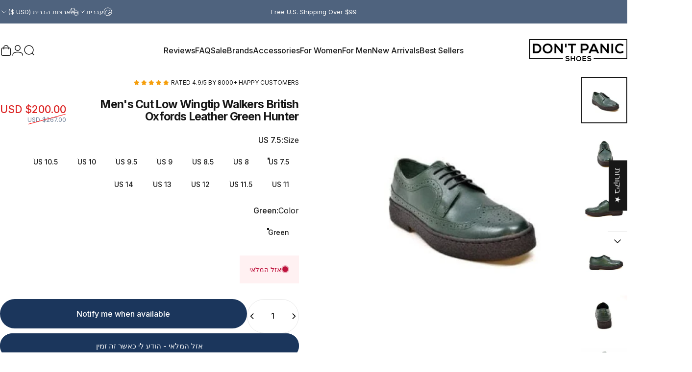

--- FILE ---
content_type: text/html; charset=utf-8
request_url: https://dontpanicshoes.com/he/products/british-walkers-wingtip-low-cut-mens-hunter-green-leather-oxfords
body_size: 96859
content:
<!doctype html>
<html class="no-js" lang="he" dir="rtl">
  <head>
<meta name="viewport" content="width=device-width, initial-scale=1">

<!-- Hyperspeed:401309 -->
<!-- hs-shared_id:8327ab32 -->


<style id='hs-critical-css'>button,input,textarea{color:inherit;font-family:inherit;font-size:100%;font-weight:inherit;line-height:inherit;border:none;margin:0;padding:0}button{text-transform:none}.input,.textarea{-webkit-appearance:none;appearance:none;text-align:start;width:100%;height:var(--input-height);font-size:var(--text-sm);line-height:1.25;padding-inline:var(--input-padding-inline);color:rgb(var(--color-foreground));background-color:rgb(var(--color-foreground)/ .025);border:var(--inputs-border-width) solid rgb(var(--color-foreground)/ var(--border-opacity));border-radius:var(--inputs-radius)}.rte a:not(.button,.reversed-link){background:linear-gradient(currentColor,currentColor) 0/100% 1px no-repeat;background-position-x:var(--transform-origin-start);position:relative;text-decoration-line:none}.js .footer-overlay{opacity:.8;height:var(--section-padding-top);background-image:linear-gradient(to bottom,rgb(var(--color-background)),rgb(var(--color-background)/ 0));inset-block-start:calc(-1 * var(--border-radius))}:root{--color-base-text:23 23 23;--color-base-highlight:255 221 191;--color-base-background:255 255 255;--color-base-button:27 54 92;--color-base-button-gradient:#1b365c;--color-base-button-text:255 255 255;--color-keyboard-focus:11 97 205;--color-shadow:168 232 226;--color-price:27 54 92;--color-sale-price:220 38 38;--color-sale-tag:220 38 38;--color-sale-tag-text:255 255 255;--color-rating:245 158 11;--color-placeholder:250 250 250;--color-success-text:77 124 15;--color-success-background:247 254 231;--color-error-text:190 18 60;--color-error-background:255 241 242;--color-info-text:180 83 9;--color-info-background:255 251 235;--color-drawer-text:23 23 23;--color-drawer-background:255 255 255;--color-drawer-button-background:27 54 92;--color-drawer-button-gradient:#1b365c;--color-drawer-button-text:255 255 255;--color-drawer-overlay:88 114 151;--card-radius:var(--rounded-card);--card-border-width:0.2rem;--card-border-opacity:0.0;--card-shadow-opacity:0.1;--card-shadow-horizontal-offset:0.0rem;--card-shadow-vertical-offset:0.0rem;--buttons-radius:var(--rounded-button);--buttons-border-width:2px;--buttons-border-opacity:1.0;--buttons-shadow-opacity:0.0;--buttons-shadow-horizontal-offset:0px;--buttons-shadow-vertical-offset:0px;--inputs-radius:var(--rounded-input);--inputs-border-width:0px;--inputs-border-opacity:0.65;--sp-0d5:0.125rem;--sp-1:0.25rem;--sp-1d5:0.375rem;--sp-2:0.5rem;--sp-2d5:0.625rem;--sp-3:0.75rem;--sp-3d5:0.875rem;--sp-4:1rem;--sp-4d5:1.125rem;--sp-5:1.25rem;--sp-5d5:1.375rem;--sp-6:1.5rem;--sp-6d5:1.625rem;--sp-7:1.75rem;--sp-7d5:1.875rem;--sp-8:2rem;--sp-8d5:2.125rem;--sp-9:2.25rem;--sp-9d5:2.375rem;--sp-10:2.5rem;--sp-10d5:2.625rem;--sp-11:2.75rem;--sp-12:3rem;--sp-13:3.25rem;--sp-14:3.5rem;--sp-15:3.875rem;--sp-16:4rem;--sp-18:4.5rem;--sp-20:5rem;--sp-23:5.625rem;--sp-24:6rem;--sp-28:7rem;--sp-32:8rem;--sp-36:9rem;--sp-40:10rem;--sp-44:11rem;--sp-48:12rem;--sp-52:13rem;--sp-56:14rem;--sp-60:15rem;--sp-64:16rem;--sp-68:17rem;--sp-72:18rem;--sp-80:20rem;--sp-96:24rem;--sp-100:32rem;--font-heading-family:Inter,sans-serif;--font-heading-style:normal;--font-heading-weight:700;--font-heading-line-height:1;--font-heading-letter-spacing:-0.03em;--font-body-family:Inter,sans-serif;--font-body-style:normal;--font-body-weight:400;--font-body-line-height:1.2;--font-body-letter-spacing:0.0em;--font-navigation-family:var(--font-body-family);--font-navigation-size:clamp(0.875rem, 0.748rem + 0.3174vw, 1.125rem);--font-navigation-weight:500;--font-button-family:var(--font-body-family);--font-button-size:clamp(0.875rem, 0.8115rem + 0.1587vw, 1.0rem);--font-button-weight:500;--font-product-family:var(--font-body-family);--font-product-size:clamp(1.0rem, 0.873rem + 0.3175vw, 1.25rem);--font-product-weight:500;--text-3xs:0.625rem;--text-2xs:0.6875rem;--text-xs:0.75rem;--text-2sm:0.8125rem;--text-sm:0.875rem;--text-base:1.0rem;--text-lg:1.125rem;--text-xl:1.25rem;--text-2xl:1.5rem;--text-3xl:1.875rem;--text-4xl:2.25rem;--text-5xl:3.0rem;--text-6xl:3.75rem;--text-7xl:4.5rem;--text-8xl:6.0rem;--page-width:1900px;--gap-padding:clamp(var(--sp-5), 2.526vw, var(--sp-12));--grid-gap:clamp(40px, 20vw, 60px);--page-padding:var(--sp-5);--page-container:min(calc(100vw - var(--scrollbar-width, 0px) - var(--page-padding) * 2), var(--page-width));--rounded-button:3.75rem;--rounded-input:0.375rem;--rounded-card:clamp(var(--sp-2d5), 1.053vw, var(--sp-5));--rounded-block:0rem;--icon-weight:1.5px}@media screen and (min-width:1024px){:root{--page-padding:var(--sp-9)}}@media screen and (min-width:1280px){:root{--gap-padding:var(--sp-12);--page-padding:var(--sp-12);--page-container:min(calc(100vw - var(--scrollbar-width, 0px) - var(--page-padding) * 2), max(var(--page-width), 1280px))}}:root{--color-background:var(--color-base-background);--color-background-2:var(--color-base-background);--color-foreground:var(--color-base-text);--color-border:var(--color-foreground)/.1;--color-border-dark:var(--color-foreground)/.4;--color-border-light:var(--color-foreground)/.06;--color-highlight:var(--color-base-highlight);--color-button-background:var(--color-base-button);--color-button-gradient:var(--color-base-button-gradient);--color-button-border:var(--color-base-button);--color-button-text:var(--color-base-button-text);--font-normal:400;--font-medium:500;--font-bold:700;--animation-nav:.5s cubic-bezier(.6, 0, .4, 1);--animation-primary:.5s cubic-bezier(.3, 1, .3, 1);--animation-smooth:.7s cubic-bezier(.7, 0, .3, 1);--animation-fast:.3s cubic-bezier(.7, 0, .3, 1);--animation-short:.2s cubic-bezier(.7, 0, .3, 1);--fluid-2xl-to-4xl:clamp(var(--text-2xl), .6307rem + 1.3636vw, var(--text-4xl));--fluid-xl-to-3xl:clamp(var(--text-xl), .4966rem + 1.1818vw, var(--text-3xl));--fluid-lg-to-2xl:clamp(var(--text-lg), .9722rem + .4444vw, var(--text-2xl));--fluid-base-to-xl:clamp(var(--text-base), .873rem + .3175vw, var(--text-xl));--fluid-base-to-2xl:clamp(var(--text-base), .746rem + .6349vw, var(--text-2xl));--fluid-sm-to-lg:clamp(var(--text-sm), .748rem + .3174vw, var(--text-lg));--fluid-sm-to-base:clamp(var(--text-sm), .8115rem + .1587vw, var(--text-base));--fluid-xs-to-sm:clamp(var(--text-xs), .7297rem + .1013vw, var(--text-sm));--border-radius:clamp(var(--sp-4), 1.578vw, var(--sp-7d5));--border-radius-medium:calc(clamp(1em, 1.7vw, 1.7em)*1.2);--border-radius-small:calc(clamp(1em, 1.7vw, 1.7em)/2);--rounded-full:calc(infinity * 1px);--input-height:var(--sp-13);--input-padding-inline:var(--sp-6d5);--transform-logical:1;--transform-origin-start:left;--transform-origin-end:right;--text-h0:var(--sp-16);--text-h1:var(--sp-9);--text-h2:var(--sp-6);--text-h3:var(--sp-5);--text-h4:var(--sp-4d5);--text-h5:var(--sp-4);--text-h6:var(--sp-4d5);--title-sm:clamp(var(--text-2xl), 2.526vw, var(--text-5xl));--title-md:clamp(var(--sp-8), 3.368vw, var(--sp-16));--title-lg:clamp(var(--sp-10), 3.368vw, var(--sp-16));--title-xl:clamp(var(--sp-12), 7.813vw, var(--sp-20));--color-red-200:254 202 202;--color-red-300:252 165 165;--tw-border-spacing-x:0;--tw-border-spacing-y:0;--tw-translate-x:0;--tw-translate-y:0;--tw-rotate:0;--tw-skew-x:0;--tw-skew-y:0;--tw-scale-x:1;--tw-scale-y:1;--tw-ring-inset:inset;--tw-ring-offset-width:0px;--tw-ring-offset-color:#fff;--tw-ring-color:rgba(59, 130, 246, .5);--tw-ring-offset-shadow:0 0 #0000;--tw-ring-shadow:0 0 #0000;--tw-shadow:0 0 #0000;--tw-shadow-colored:0 0 #0000;--screen-height:100vh;--topbar-height:0px;--header-height:0px;--sticky-header-height:0px;--mobile-dock-height:0px;--scrollbar-width:0px;--ratio-percent:56.25%}@media screen and (min-width:768px){:root{--text-h1:var(--sp-12);--text-h2:var(--sp-7d5);--text-h3:var(--sp-6);--text-h4:var(--sp-5d5);--text-h5:var(--sp-4d5);--text-h6:var(--sp-4)}}*,:after,:before{box-sizing:border-box}html{touch-action:manipulation;-moz-osx-font-smoothing:grayscale;-webkit-font-smoothing:antialiased;-webkit-text-size-adjust:100%;font-feature-settings:normal}body{background-color:rgb(var(--color-background));color:rgb(var(--color-foreground));font-family:var(--font-body-family);font-style:var(--font-body-style);font-weight:var(--font-body-weight);font-size:var(--text-base);line-height:var(--font-body-line-height);letter-spacing:var(--font-body-letter-spacing);overflow-x:hidden;line-height:inherit;margin:0}hr{color:inherit;height:0;border-block-end:0;border-block-start:1px solid rgb(var(--color-border))}.h2,.h4,.heading,h1,h2{font-family:var(--font-heading-family);font-style:var(--font-heading-style);font-weight:var(--font-heading-weight);letter-spacing:var(--font-heading-letter-spacing);line-height:var(--font-heading-line-height);text-transform:var(--font-heading-text-transform);color:rgb(var(--color-foreground));word-break:break-word}.rte h1:not(.h0,.h1,.h2,.h3,.h4,.h5,.h6){font-size:var(--text-h1);line-height:1.1}.h2,.rte h2:not(.h0,.h1,.h2,.h3,.h4,.h5,.h6){font-size:var(--text-h2);line-height:1.3}.h4{font-size:var(--text-h4);line-height:1.4}@media screen and (max-width:1023px){.h2,.rte h2:not(.h0,.h1,.h2,.h3,.h4,.h5,.h6){line-height:1.1}}@media screen and (min-width:768px){.rte h1:not(.h0,.h1,.h2,.h3,.h4,.h5,.h6){line-height:1}}a{color:inherit;text-decoration:inherit}strong{font-weight:bolder}small{font-size:80%}table{border-collapse:collapse;border-color:inherit;text-indent:0}button,input,select,textarea{color:inherit;font-family:inherit;font-size:100%;font-weight:inherit;line-height:inherit;border:none;margin:0;padding:0}button,select{text-transform:none}[type=button],[type=reset],[type=submit],button{-webkit-appearance:button;appearance:button;background-color:transparent;background-image:none}:-moz-focusring{outline:auto}:-moz-ui-invalid{box-shadow:none}::-webkit-inner-spin-button,::-webkit-outer-spin-button{height:auto}[type=search]{-webkit-appearance:textfield;appearance:textfield;outline-offset:-2px}::-webkit-search-decoration{-webkit-appearance:none}::-webkit-file-upload-button{-webkit-appearance:button;font:inherit}summary{display:list-item}h1,h2,hr,p{margin:0}fieldset{margin:0}fieldset,legend{padding:0}ul{list-style:none;margin:0;padding:0}textarea{resize:vertical}img,svg{display:block;vertical-align:middle}img{height:auto;max-width:100%}.sr-only{clip:rect(0,0,0,0);border-width:0;height:1px;margin:-1px;overflow:hidden;padding:0;position:absolute;white-space:nowrap;width:1px}.api-only{position:absolute;height:1px;width:1px}.fixed{position:fixed}.absolute{position:absolute}.relative{position:relative}.block{display:block}.inline-block{display:inline-block}.flex{display:flex}.inline-flex{display:inline-flex}.grid{display:grid}.hidden,[hidden]{display:none}.overflow-hidden{overflow:hidden}.py-0{padding-block:0}.rounded-full{border-radius:var(--rounded-full)}.text-left{text-align:start}.text-center{text-align:center}.text-2xl{font-size:var(--text-2xl);line-height:1.6}.text-base{font-size:var(--text-base);line-height:1.6}.text-sm{font-size:var(--text-sm);line-height:1.6}.text-xs{font-size:var(--text-xs);line-height:1.6}.text-3xs{font-size:var(--text-3xs)}.text-sm-base{font-size:var(--fluid-sm-to-base)}.text-sm-lg{font-size:var(--fluid-sm-to-lg)}.text-lg-2xl{font-size:var(--fluid-lg-to-2xl)}.font-bold{font-weight:var(--font-bold)}.font-medium{font-weight:var(--font-medium)}.top-0{inset-block-start:0}.top-100{inset-block-start:100%}.left-0{inset-inline-start:0}.bottom-0{inset-block-end:0}.right-0{inset-inline-end:0}.h-auto{height:auto}.h-full{height:100%}.h-screen{height:100vh}.w-auto{width:auto}.w-full{width:100%}.w-fit{width:fit-content}.z-1{z-index:1}.z-2{z-index:2}.z-3{z-index:3}.z-10{z-index:10}.z-20{z-index:20}.z-25{z-index:25}.z-30{z-index:30}.z-35{z-index:35}.z-50{z-index:50}.max-w-full{max-width:100%}.invisible{visibility:hidden}.opacity-0{opacity:0}.transform{transform:translate(var(--tw-translate-x),var(--tw-translate-y)) rotate(var(--tw-rotate)) skew(var(--tw-skew-x)) skewY(var(--tw-skew-y)) scaleX(var(--tw-scale-x)) scaleY(var(--tw-scale-y))}@keyframes spin{to{transform:rotate(1turn)}}.animate-spin{animation:1s linear infinite spin}.col-span-6{grid-column:span 6/span 6}.col-span-full{grid-column:1/-1}.grid-cols-2{grid-template-columns:repeat(2,minmax(0,1fr))}.grid-cols-12{grid-template-columns:repeat(12,minmax(0,1fr))}.flex-col{flex-direction:column}.flex-wrap{flex-wrap:wrap}.items-start{align-items:flex-start}.items-end{align-items:flex-end}.items-center{align-items:center}.items-baseline{align-items:baseline}.justify-start{justify-content:flex-start}.justify-end{justify-content:flex-end}.justify-center{justify-content:center}.justify-between{justify-content:space-between}.place-self-end{place-self:end}.justify-self-start{justify-self:flex-start}.align-self-center{align-self:center}.shrink{flex-shrink:1}.shrink-0{flex-shrink:0}.grow{flex-grow:1}.gap-0{gap:0}.gap-1{gap:var(--sp-1)}.gap-1d5{gap:var(--sp-1d5)}.gap-2{gap:var(--sp-2)}.gap-2d5{gap:var(--sp-2d5)}.gap-3{gap:var(--sp-3)}.gap-4{gap:var(--sp-4)}.gap-5{gap:var(--sp-5)}.gap-6{gap:var(--sp-6)}.gap-8{gap:var(--sp-8)}.gap-9{gap:var(--sp-9)}.gap-10{gap:var(--sp-10)}@media screen and (min-width:640px){.sm\:block{display:block}.sm\:flex{display:flex}.sm\:text-base{font-size:var(--text-base);line-height:1.6}}@media screen and (min-width:768px){.md\:block{display:block}.md\:hidden{display:none}.md\:col-span-5{grid-column:span 5/span 5}.md\:col-span-7{grid-column:span 7/span 7}.md\:gap-3{gap:var(--sp-3)}.md\:gap-5{gap:var(--sp-5)}.md\:gap-7{gap:var(--sp-7)}.md\:gap-8{gap:var(--sp-8)}.md\:text-lg{font-size:var(--text-lg);line-height:1.6}.md\:text-base{font-size:var(--text-base);line-height:1.6}}@media screen and (min-width:1024px){:root{--title-lg:clamp(var(--sp-12), 4.73vw, var(--sp-23));--title-xl:clamp(var(--sp-20), 6.737vw, var(--sp-32));--text-h1:var(--sp-14);--text-h2:var(--sp-9);--text-h3:var(--sp-7d5);--text-h4:var(--sp-6);--text-h5:var(--sp-5)}.lg\:sticky{position:sticky}.lg\:flex{display:flex}.lg\:grid{display:grid}.lg\:hidden{display:none}.lg\:flex-col{flex-direction:column}.lg\:justify-start{justify-content:flex-start}.lg\:justify-center{justify-content:center}.lg\:gap-1d5{gap:var(--sp-1d5)}.lg\:gap-5{gap:var(--sp-5)}.lg\:text-3xl{font-size:var(--text-3xl);line-height:1.6}.lg\:text-sm{font-size:var(--text-sm);line-height:1.6}}.leading-none{line-height:1}.leading-tight{line-height:1.25}.tracking-tight{letter-spacing:-.025em}.whitespace-nowrap{white-space:nowrap}div:empty,ul:empty{display:none}.rte :where(p):not(:where([class~=not-rte] *)){margin-block:var(--sp-4)}@media screen and (min-width:1024px){.rte :where(p):not(:where([class~=not-rte] *)){margin-block:var(--sp-5)}}.rte :where(.rte>:first-child):not(:where([class~=not-rte] *)){margin-block-start:0}.rte :where(.rte>:last-child):not(:where([class~=not-rte] *)){margin-block-end:0}.rte :where(.h0,.h1,h1):not(:where([class~=not-rte] *)){margin-block-end:var(--sp-8d5);margin-block-start:0}@media screen and (min-width:1024px){.rte :where(.h0,.h1,h1):not(:where([class~=not-rte] *)){margin-block-end:var(--sp-10)}}@media screen and (min-width:1280px){.xl\:block{display:block}.xl\:flex-row{flex-direction:row}.xl\:items-end{align-items:flex-end}.xl\:gap-2{gap:var(--sp-2)}.rte :where(p):not(:where([class~=not-rte] *)){margin-block:var(--sp-4d5)}.rte :where(.h0,.h1,h1):not(:where([class~=not-rte] *)){margin-block-end:var(--sp-12)}}.rte :where(.h2,h2):not(:where([class~=not-rte] *)){margin-block-end:var(--sp-6);margin-block-start:var(--sp-12)}@media screen and (min-width:1280px){.rte :where(.h2,h2):not(:where([class~=not-rte] *)){margin-block-end:var(--sp-8d5);margin-block-start:var(--sp-14)}}.rte :where(hr):not(:where([class~=not-rte] *)){margin-block:var(--sp-10)}@media screen and (min-width:1024px){.rte :where(hr):not(:where([class~=not-rte] *)){margin-block:var(--sp-12)}}.rte :where(h2+*,h3+*,h4+*,hr+*):not(:where([class~=not-rte] *)){margin-block-start:0}.rte :where(img):not(:where([class~=not-rte] *)){margin-block:var(--sp-12)}.rte :where(ul):not(:where([class~=not-rte] *)){list-style-type:disc}.rte :where(ul,ol):not(:where([class~=not-rte] *)){margin-block:var(--sp-5);padding-inline-start:var(--sp-7)}.rte :where(li):not(:where([class~=not-rte] *)){margin-block-start:var(--sp-2)}@media screen and (min-width:1024px){.rte :where(ul,ol):not(:where([class~=not-rte] *)){margin-block:var(--sp-6);padding-inline-start:var(--sp-8)}.rte :where(li):not(:where([class~=not-rte] *)){margin-block-start:var(--sp-2d5)}}.rte :where(ul>li,ol>li):not(:where([class~=not-rte] *)){padding-inline-start:var(--sp-1d5)}@media screen and (min-width:1024px){.rte :where(ul>li,ol>li):not(:where([class~=not-rte] *)){padding-inline-start:var(--sp-2)}}.page-width{margin:0 auto;padding-inline:var(--page-padding)}summary{list-style-type:none}.scroll-area{-webkit-overflow-scrolling:touch;overflow-x:auto;overflow-y:hidden;overscroll-behavior-x:contain;scroll-snap-type:x mandatory;scrollbar-width:none}.scroll-area::-webkit-scrollbar{display:none}.icon{stroke-width:var(--icon-weight);width:var(--sp-5d5);height:var(--sp-5d5)}.icon-xs{width:var(--sp-4);height:var(--sp-4)}.icon-sm{width:var(--sp-5);height:var(--sp-5)}.icon-lg{width:var(--sp-6);height:var(--sp-6)}.icon-light{stroke-width:calc(var(--icon-weight) - .3px)}.icon .fill{stroke:none;fill:rgb(var(--color-foreground)/ .1)}.stroke-1{stroke-width:1}.stroke-2{stroke-width:2}[role=main] .shopify-section{--section-is-first:0;position:relative}[role=main] .shopify-section:not(.contents){display:flow-root}[role=main] .shopify-section:first-child{--section-is-first:1}.loading-bar{background-color:rgb(var(--color-foreground));z-index:50}.loading-bar .icon{color:rgb(var(--color-background));inset-block-end:var(--gap-padding);inset-inline-end:var(--gap-padding)}@media (prefers-reduced-motion:reduce){.loading-bar{display:none}}.page-container{background-color:rgb(var(--color-background))}.button{--shadow-horizontal-offset:var(--buttons-shadow-horizontal-offset);--shadow-vertical-offset:var(--buttons-shadow-vertical-offset);--shadow-opacity:var(--buttons-shadow-opacity);--border-opacity:var(--buttons-border-opacity)}.shopify-payment-button__more-options{margin-block-start:var(--sp-3)!important;font-size:var(--text-sm)!important;line-height:1.25!important}shopify-accelerated-checkout{--shopify-accelerated-checkout-button-block-size:50px;--shopify-accelerated-checkout-button-border-radius:var(--buttons-radius, 0);--shopify-accelerated-checkout-button-box-shadow:none}.button{position:relative;display:inline-flex;align-items:center;justify-content:center;overflow:hidden;line-height:1;font-family:var(--font-button-family);font-size:var(--font-button-size);font-weight:var(--font-button-weight);text-transform:var(--font-button-text-transform);padding:clamp(var(--sp-4d5),1.2vw,var(--sp-5d5)) clamp(var(--sp-6d5),1.473vw,var(--sp-7d5));color:rgb(var(--color-button-text));background:var(--color-button-gradient);background-color:rgb(var(--color-button-background));border-radius:var(--buttons-radius);box-shadow:var(--shadow-horizontal-offset) var(--shadow-vertical-offset) rgb(var(--color-shadow)/ var(--shadow-opacity));max-height:3.75rem;border:none;height:auto}.button:after{content:"";position:absolute;top:0;right:0;bottom:0;left:0;border-radius:var(--buttons-radius);border:var(--buttons-border-width) solid rgb(var(--color-button-border)/ var(--border-opacity))}.button.icon-with-text .btn-text{align-items:center;display:flex;gap:.75rem}.button .btn-text{color:currentColor}.button .btn-fill{display:block;border-radius:50%;width:150%;height:200%;inset-block-start:-50%;inset-inline-start:-25%;position:absolute;transform:translate3d(0,-76%,0)}.button--primary .btn-fill{background-color:rgb(var(--color-button-text))}.button--secondary .btn-fill{background:var(--color-button-gradient);background-color:rgb(var(--color-button-background))}.button[disabled]{opacity:.6}.button[disabled] .btn-fill{display:none}.button--fixed{min-width:var(--sp-48)}.button--secondary{color:rgb(var(--color-button-background));background:0 0;-webkit-backdrop-filter:blur(12px);backdrop-filter:blur(12px)}.button--close{--shadow-opacity:0;--border-opacity:.1;--buttons-border-width:1px;--buttons-radius:var(--rounded-full);padding:0}.button--close .icon:first-child{--tw-rotate:0deg;transform:rotate(var(--tw-rotate))}@media screen and (pointer:fine){[data-button-hover=standard] .button:not([disabled]) .btn-fill{display:block}}.btn-text{position:relative;display:flex;align-items:center;justify-content:center;width:100%;height:100%;z-index:1}.btn-loader{position:absolute;top:0;right:0;bottom:0;left:0;opacity:0;display:flex;align-items:center;justify-content:center;gap:var(--sp-2)}.btn-loader span{width:5px;height:5px;border-radius:var(--rounded-full);background:currentColor}.indicators .button{--buttons-border-width:1px;--buttons-radius:var(--rounded-full);--buttons-width:var(--sp-12);padding:0;box-shadow:none;height:var(--buttons-width);width:var(--buttons-width)}.indicators .button[disabled]{opacity:.3}.mouse-cursor{--tw-translate-x:-50%;--tw-translate-y:-60%;color:rgb(var(--color-foreground));background-color:rgb(var(--color-background));transform:translate(calc(var(--tw-translate-x) * var(--transform-logical)),var(--tw-translate-y));inset-block-start:var(--y);inset-inline-start:var(--x)}.mouse-cursor,.mouse-cursor .icon{width:0;height:0}.title-md{font-size:var(--title-md)}.media{background-color:rgb(var(--color-placeholder))}.media>img{backface-visibility:hidden;object-fit:cover;object-position:center center}table{overflow:hidden;box-shadow:0 0 0 1px rgb(var(--color-border-light));border-radius:var(--rounded-block)}table td,table th{width:auto;text-align:start;line-height:1.6;font-size:var(--text-lg);padding:var(--sp-6) var(--sp-7d5)}thead th{font-weight:var(--font-medium);background-color:rgb(var(--color-foreground)/ .025)}tbody tr{border-block-start:1px solid rgb(var(--color-border-light))}.field{--border-opacity:var(--inputs-border-opacity);position:relative;text-align:start}.input,.select,.textarea{-webkit-appearance:none;appearance:none;text-align:start;width:100%;height:var(--input-height);font-size:var(--text-sm);line-height:1.25;padding-inline:var(--input-padding-inline);color:rgb(var(--color-foreground));background-color:rgb(var(--color-foreground)/ .025);border:var(--inputs-border-width) solid rgb(var(--color-foreground)/ var(--border-opacity));border-radius:var(--inputs-radius)}@media screen and (min-width:768px){.input,.select,.textarea{font-size:var(--text-base);line-height:1.6}}.select option{color:rgb(var(--color-foreground));background-color:rgb(var(--color-background))}.input.is-floating{height:calc(var(--input-height) + var(--sp-2d5))}.input.is-floating::-moz-placeholder{color:transparent}.input.is-floating{padding-block-start:var(--sp-4)}.textarea.is-floating{padding-block-end:var(--sp-2);padding-block-start:var(--sp-8)}.textarea{height:auto;vertical-align:top}.label{display:block;margin-block-end:var(--sp-2d5);font-size:var(--text-sm);line-height:1.6}.label.is-floating{position:absolute;inset-block-start:0;display:flex;align-items:center;gap:var(--sp-2);inset-inline-start:1px;opacity:.6;height:calc(var(--input-height) + var(--sp-2d5));margin-block-end:0;margin-inline-start:var(--input-padding-inline);transform-origin:var(--transform-origin-start)}:is(.input,.textarea,.select):-webkit-autofill~.label{--tw-translate-y:calc(var(--sp-2d5) * -1);--tw-scale-x:.8;--tw-scale-y:.8;transform:translateY(var(--tw-translate-y)) scaleX(var(--tw-scale-x)) scaleY(var(--tw-scale-y))}:is(.input,.textarea,.select):-webkit-autofill~.label{color:#000}.select~.icon{inset-block-start:calc(50% - 10px);inset-inline-end:var(--input-padding-inline)}.select~.icon{transform:scaleY(-1)}input:is([type=checkbox],[type=radio]){--active:rgb(var(--color-foreground));--active-inner:rgb(var(--color-background));--focus:3px rgb(var(--color-border));--border:rgb(var(--color-border-dark));--border-radius:5px;--border-hover:rgb(var(--color-foreground));--background:rgb(var(--color-background));--disabled:rgb(var(--color-border-light));--disabled-inner:rgb(var(--color-border));-webkit-appearance:none;appearance:none;background:var(--b,var(--background));border:1px solid var(--bc,var(--border));display:inline-block;height:20px;margin:0;outline:0;position:relative;vertical-align:top}input:is([type=checkbox],[type=radio]).sr-only{clip:rect(0,0,0,0);border-width:0;height:1px;margin:-1px;overflow:hidden;padding:0;position:absolute;white-space:nowrap;width:1px}input:is([type=checkbox],[type=radio]):after{content:"";display:block;position:absolute;inset-inline-start:0;inset-block-start:0}input:is([type=checkbox],[type=radio]):checked{--b:var(--active);--bc:var(--active);--d-o:.3s;--d-t:.6s;--d-t-e:cubic-bezier(.2, .85, .32, 1.2)}input:is([type=checkbox],[type=radio]):not(.switch){flex:0 0 auto;width:20px}input:is([type=checkbox],[type=radio]):not(.switch):after{opacity:var(--o, 0)}input:is([type=checkbox],[type=radio]):not(.switch):checked{--o:1}input:is([type=checkbox],[type=radio])+label{display:inline-block;vertical-align:top}input[type=radio]:not(.switch){border-radius:var(--rounded-full)}.label-swatch{--swatch-offset:0px;--swatch-margin:calc(var(--swatch-offset)*2);border-radius:var(--swatch-radius);padding:var(--sp-4) var(--sp-5)}.label-swatch:after{--tw-shadow-colored:0 0 0 1px var(--tw-shadow-color);--tw-shadow-color:rgb(var(--color-border));--tw-shadow:var(--tw-shadow-colored);content:"";position:absolute;border-radius:inherit;inset:calc(var(--swatch-offset) * -1)}.label-swatch:after,:checked+.label-swatch:after{box-shadow:var(--tw-ring-offset-shadow),var(--tw-ring-shadow),var(--tw-shadow)}:checked+.label-swatch:after{--tw-shadow-colored:0 0 0 2px var(--tw-shadow-color);--tw-shadow-color:rgb(var(--color-foreground));--tw-shadow:var(--tw-shadow-colored)}.details .details__summary>.icon{--tw-scale-y:-1;width:var(--sp-5);height:var(--sp-5);transform:scaleY(var(--tw-scale-y)) rotate(var(--tw-rotate))}.details[aria-expanded=true] .details__summary>.icon{--tw-scale-y:1}.reversed-link,.rte a{--reversed-link-gap:min(100%, 1.35em);background:linear-gradient(to var(--transform-origin-end),currentColor,currentColor) 0 var(--reversed-link-gap)/0 1px no-repeat;background-position-x:var(--transform-origin-end)}.link,.rte a:not(.button,.reversed-link){background:linear-gradient(currentColor,currentColor) 0/100% 1px no-repeat;background-position-x:var(--transform-origin-start);position:relative;text-decoration-line:none}.text-opacity{color:rgb(var(--color-foreground)/ .6)}.corner{width:var(--border-radius);height:var(--border-radius);color:rgb(var(--color-background));transform:rotate(var(--tw-rotate)) scaleX(var(--tw-scale-x)) scaleY(var(--tw-scale-y))}.corner path:last-child{stroke-width:.225em;stroke:rgb(var(--color-foreground)/ .115);opacity:0}.corner.top{inset-block-end:100%}.corner.bottom{inset-block-start:100%}.corner.left{left:0}.corner.right{right:0}.corner.bottom.right{--tw-scale-x:-1}.corner.top.left{--tw-rotate:-90deg}.corner.top.right{--tw-scale-y:-1;--tw-rotate:-90deg}.cutout{z-index:-1;height:1px;background-color:rgb(var(--color-foreground)/ .115)}.section{position:relative;color:rgb(var(--color-foreground));background:var(--gradient-background);background-color:rgb(var(--color-background))}.section:before{content:"";position:absolute;top:0;right:0;bottom:0;left:0;width:100%;height:100%;background:var(--gradient-background);background-color:rgb(var(--color-background))}.js .shopify-section-group-header-group .section:before,.js [role=main] .shopify-section .section:before{height:calc(100% + var(--border-radius))}.js .shopify-section-group-header-group .section.header:before,.js .shopify-section-group-header-group .section.section--last-rounded:before,.js .shopify-section-group-header-group .section.section--next-rounded.header:before{height:100%}.js .shopify-section-group-header-group .section.section--next-rounded:before{height:calc(100% + var(--border-radius))}.js .shopify-section-group-header-group .section.section--first-rounded{border-start-end-radius:0;border-start-start-radius:0}.section--padding{padding-block-start:calc(var(--section-padding-top) * .75);padding-block-end:calc(var(--section-padding-bottom) * .75)}@media screen and (min-width:768px){.label{font-size:var(--text-base)}:is(.input,.textarea,.select):-webkit-autofill~.label{--tw-scale-x:.7;--tw-scale-y:.7}.section--padding{padding-block-start:var(--section-padding-top);padding-block-end:var(--section-padding-bottom)}}.section--rounded{border-start-end-radius:var(--border-radius);border-start-start-radius:var(--border-radius)}.js .section--rounded:before{height:calc(100% + var(--border-radius));border-start-end-radius:var(--border-radius);border-start-start-radius:var(--border-radius)}.section--divider:after{content:"";inset-block-start:0;inset-inline-start:0;position:absolute;width:100%;border-block-start:1px solid rgb(var(--color-border))}.header-section{--header-items-gap:.75rem;--header-nav-gap:clamp(1rem, 2vw, 24px)}.header{--animation-nav-delay:.1s;--header-grid-template:"logo icons"/minmax(0, 1fr) auto;--header-background-opacity:1;--header-logo-opacity:1;column-gap:var(--header-items-gap);grid-template:var(--header-grid-template);background:0 0}.header-section .header:before{content:"";z-index:1;position:absolute;top:0;right:0;bottom:0;left:0;width:100%;height:100%;background-color:rgb(var(--color-background));opacity:var(--header-background-opacity)}:is(.header--left-center,.header--center) .list-menu{justify-content:center}@media screen and (min-width:1024px){.header-section{--header-items-gap:2em;--header-nav-gap:2em}.menu-drawer-button{display:none;font-family:var(--font-navigation-family);font-size:var(--font-navigation-size);font-weight:var(--font-navigation-weight);text-transform:var(--font-navigation-text-transform)}.header--left-center{--header-grid-template:"logo navigation icons"/minmax(0, 1fr) fit-content(70%) minmax(0, 1fr)}}.header__logo{grid-area:logo;max-width:max-content}@media screen and (max-width:1023px){.mobile\:header--center{--header-grid-template:"tools logo icons"/minmax(0, 1fr) auto minmax(0, 1fr)}.mobile\:header--center .header__icons--start{display:flex}.mobile\:header--center .header__icons--end .menu-drawer-button,.mobile\:header--center .header__icons--start .search-drawer-button{display:none}.mobile\:header--center .header__logo{text-align:center;margin-inline:auto}.header__logo{max-width:calc(100vw - var(--sp-48) - var(--scrollbar-width));text-align:start;margin-inline-end:auto}}.header__logo a{color:inherit;text-decoration:none}.header__navigation{grid-area:navigation}.header__navigation--split{grid-area:navigation-split}.header__icons{grid-area:icons}.header__icons--start{display:none;grid-area:tools}.header__buttons{margin-inline:calc(var(--sp-2d5) * -1)}.header__buttons>:is(a,button){min-width:2.75rem;height:2.75rem}.header__buttons .menu-drawer-button .icon{width:var(--sp-6);height:var(--sp-6)}.header__menu>ul{column-gap:var(--header-nav-gap)}.header__menu>ul summary::-webkit-details-marker{display:none}.header__menu>ul .menu__item{height:var(--sp-12);font-family:var(--font-navigation-family);font-size:var(--font-navigation-size);font-weight:var(--font-navigation-weight);text-transform:var(--font-navigation-text-transform)}.header__menu>ul .menu__item .btn-text{gap:var(--sp-2)}.header__menu>ul.with-block{gap:0}.header__menu>ul.with-block .menu__item{overflow:hidden;height:var(--sp-10d5);padding-inline:var(--sp-5);border-radius:var(--rounded-button)}.header__menu>ul.with-block .menu__item .btn-duplicate{--tw-scale:.6;--tw-translate-y:100%;position:absolute;top:0;left:0;width:100%;height:100%;padding-inline:var(--sp-5);border-radius:var(--rounded-button);color:rgb(var(--color-background));background-color:rgb(var(--color-foreground));transform:translateY(var(--tw-translate-y)) scale(var(--tw-scale))}.header .dropdown{padding-block-start:var(--header-height)}.header-sticky{z-index:20;position:sticky;inset-block-start:0}.topbar-section{color:rgb(var(--color-foreground));background:var(--gradient-background);background-color:rgb(var(--color-background));height:var(--topbar-height);font-size:var(--text-2sm)}.topbar{--topbar-grid-template:"announcement"/auto;grid-template:var(--topbar-grid-template);gap:min(1.5vw,3.5rem)}.topbar .social-icons{grid-area:socials}.topbar .announcement-bar{grid-area:announcement}.topbar .localization{gap:min(1.5vw,3.5rem)}.topbar .localization{grid-area:localization}.topbar .localization__item+.localization__item .dropdown{inset-inline-end:0;margin-inline-start:0}.topbar .dropdown{min-width:140px;margin-inline-start:calc(var(--sp-8) * -1)}.topbar .dropdown__container{padding-block-start:var(--sp-5);padding-block-end:var(--sp-8)}.social_platform .icon{fill:currentColor}.announcement-bar :is(b,strong){font-weight:var(--font-medium)}.announcement__content .announcement-text{margin-block:0}.localization__item .icon-chevron-down{transform:scaleY(var(--tw-scale-y))}.drawer{--color-foreground:var(--color-drawer-text);--color-background:var(--color-drawer-background);--color-overlay:var(--color-drawer-overlay);--color-button-background:var(--color-drawer-button-background);--color-button-gradient:var(--color-drawer-button-gradient);--color-button-border:var(--color-drawer-button-background);--color-button-text:var(--color-drawer-button-text);--color-border:var(--color-foreground)/.1;--color-border-dark:var(--color-foreground)/.4;--color-border-light:var(--color-foreground)/.06}.drawer[hidden]{content-visibility:hidden}.drawer--start .overlay{background:linear-gradient(to var(--transform-origin-start),rgb(var(--color-overlay)/ .2) 20%,rgb(var(--color-overlay)/ .5) 60%)}.drawer--end .overlay{background:linear-gradient(to var(--transform-origin-end),rgb(var(--color-overlay)/ .2) 20%,rgb(var(--color-overlay)/ .5) 60%)}@media screen and (min-width:1280px){.indicators .button{--buttons-width:var(--sp-14)}.topbar .dropdown{margin-inline-start:var(--sp-0d5)}.localization__item .icon-language{width:var(--sp-4d5);height:var(--sp-4d5)}.drawer--start .overlay{background:linear-gradient(to var(--transform-origin-start),rgb(var(--color-overlay)/ .2) 40%,rgb(var(--color-overlay)/ .5) 80%)}.drawer--end .overlay{background:linear-gradient(to var(--transform-origin-end),rgb(var(--color-overlay)/ .2) 40%,rgb(var(--color-overlay)/ .5) 80%)}}.drawer__header{outline:0;border-block-end:1px solid rgb(var(--color-border-light));padding:var(--sp-8) var(--sp-5) var(--sp-6)}@media screen and (min-width:1024px){.topbar--center{--topbar-grid-template:"socials announcement localization"/minmax(0, 1fr) minmax(0, 1.5fr) minmax(0, 1fr)}.topbar--center:not(.topbar--inverted) .localization{justify-content:flex-end}.announcement-bar{max-width:56rem}.drawer__header{padding-inline:var(--sp-12)}}.drawer__close{height:var(--sp-12);width:var(--sp-12);flex:0 0 auto;margin-inline-start:auto}.drawer__content{overflow-x:hidden;overflow-y:auto}.drawer__inner{max-width:36rem;color:rgb(var(--color-foreground));background-color:rgb(var(--color-background));transform:translate(calc(var(--tw-translate-x) * var(--transform-logical)))}.drawer--start .drawer__inner{--tw-translate-x:-100%;inset-inline-start:0}.drawer--end .drawer__inner{--tw-translate-x:100%;inset-inline-end:0}@media screen and (max-width:639px){.js .drawer .overlay{background:0 0}.js .drawer__header:before{--tw-translate-x:-50%;content:"";background-color:rgb(var(--color-border));border-radius:var(--rounded-full);height:var(--sp-1);width:var(--sp-12);position:absolute;inset-block-start:var(--sp-2d5);inset-inline-start:50%;transform:translate(calc(var(--tw-translate-x) * var(--transform-logical)))}.js .drawer__close{--buttons-border-width:0;position:absolute;inset-block-start:var(--sp-1);inset-inline-end:var(--sp-1);-webkit-backdrop-filter:none;backdrop-filter:none;opacity:0}.js .drawer .drawer__inner{border-end-end-radius:0;border-end-start-radius:0;border-start-end-radius:var(--sp-5);border-start-start-radius:var(--sp-5);height:100%;width:100%;max-height:calc(100% - 60px);max-width:none;inset-block-start:auto;inset-block-end:0;transform:translate3d(0,100%,0)}}.x-modal .overlay{background:rgb(var(--color-overlay)/ .7)}.x-modal .drawer__scrollable>*{padding-block-end:var(--sp-9)}.x-modal .drawer__scrollable>:last-child{padding-block-end:0}@media screen and (min-width:640px){.x-modal .drawer__header{border-block-end:0;padding-block-end:0}.x-modal .drawer__inner{position:static;height:auto;max-height:90vh;max-width:60rem;margin-inline:var(--gap-padding);transform:scale(.8);opacity:0;border-radius:var(--rounded-block)}}@media (prefers-reduced-motion:reduce){.header,.topbar{--animation-nav:0s;--animation-nav-delay:0s}.drawer__inner{opacity:0}:is(.drawer--start,.drawer--end) .drawer__inner{transform:translateZ(0)}.x-modal .drawer__inner{transform:scale(1)}}.x-modal table{width:100%;table-layout:fixed}.search-drawer .drawer__scrollable{padding-block-end:0}.search__results{display:none}.search__field{--input-height:var(--sp-15);--input-padding-inline:var(--sp-5)}.search__field .input{font-size:var(--text-base);line-height:1;font-weight:var(--font-medium)}.search__field .input::-webkit-search-cancel-button,.search__field .input::-webkit-search-decoration{display:none}.search__field .clear{inset-inline-end:var(--input-padding-inline)}.cart-drawer .modal .close{width:var(--sp-12);height:var(--sp-12)}@media screen and (min-width:640px){.cart-drawer .modal .close{position:static;width:auto;height:auto}}.drawer__empty{max-width:var(--sp-72)}.drawer__empty-text{font-size:clamp(var(--sp-5),1.4063rem + .5vw,var(--sp-8))}.drawer__empty-collections a{padding:var(--sp-3) var(--sp-5);background-color:rgb(var(--color-foreground)/ .025)}.drawer__tab{line-height:1.6;opacity:.2}.drawer__tab .count{inset-block-start:calc(var(--sp-0d5) * -1);inset-inline-start:calc(100% + var(--sp-1))}.drawer__tab[aria-expanded=true]{opacity:1}.drawer__panel{height:0}.drawer__panel:not([open])>:last-child{display:none}.drawer__panel[open]{flex:1;height:100%;opacity:1}.drawer__scrollable{overflow-x:hidden;overflow-y:auto;padding:var(--sp-6) var(--sp-5)}@media screen and (min-width:1024px){.search__field{--input-padding-inline:var(--sp-7)}.drawer__empty{margin-block:auto}.drawer__scrollable{padding:var(--sp-8) var(--sp-12)}}.drawer__scrollable{scroll-behavior:smooth;scroll-snap-type:y mandatory;scrollbar-color:auto;scrollbar-width:thin}.drawer__scrollable::-webkit-scrollbar{-webkit-appearance:none;background-clip:padding-box;background-color:transparent;border-radius:var(--rounded-full);width:var(--sp-1d5)}.drawer__scrollable::-webkit-scrollbar-thumb{background-clip:padding-box;background-color:rgb(var(--color-foreground)/ .2);border-radius:var(--rounded-full)}.drawer__footer{grid-template-columns:repeat(1,minmax(0,1fr))}.drawer__footer-top{border-block-start:1px solid rgb(var(--color-border-light));padding-block:var(--sp-3)}@media screen and (min-width:768px){.search__field .input{font-size:var(--text-lg)}.drawer__footer-top{padding-block:var(--sp-4)}.menu-drawer .drawer__footer-top>button{width:50%}}.drawer__footer-top>button+button{border-inline-start:1px solid rgb(var(--color-border-light))}.cart-discount .active-facets{margin-block:0}.drawer__footer-bottom{background-color:rgb(var(--color-foreground)/ .025);padding:clamp(var(--sp-6),2.315vw,var(--sp-12)) var(--sp-5)}.drawer__footer-bottom :is(.tax-note,.totals__subtotal){line-height:1.375}.drawer .modal{z-index:3}.drawer .modal .fixed-modal{background:linear-gradient(to bottom,rgb(var(--color-drawer-overlay)/ .1) 30%,rgb(var(--color-drawer-overlay)/ .3) 80%)}.drawer .modal__container{--tw-translate-y:100%;background-color:rgb(var(--color-background));transform:translateY(var(--tw-translate-y));max-height:calc(100% - 60px)}.drawer .modal__header{padding:var(--sp-8) var(--sp-5) var(--sp-2)}@media screen and (min-width:1024px){.drawer__footer-bottom{padding-inline:var(--sp-12)}.drawer .modal__header{padding:var(--sp-8) var(--sp-12) var(--sp-3)}}.drawer .modal__content{padding:var(--sp-2) var(--sp-5) var(--sp-6)}@media screen and (max-width:639px){.js .cart-drawer .drawer__header{border-start-start-radius:var(--sp-6)}.js .cart-drawer .drawer__scrollable{height:auto}.js .cart-drawer .modal .fixed-modal{background:0 0;background-color:rgb(var(--color-overlay)/ .35)}.js .cart-drawer .modal__container{border-start-end-radius:var(--sp-6);border-start-start-radius:var(--sp-6)}.js .menu-drawer .modal .fixed-modal{background:0 0;background-color:rgb(var(--color-overlay)/ .35)}}.cart__recent:empty{position:relative;display:block}.cart__recent:empty:after,.cart__recent:empty:before{content:"";display:block;position:absolute;inset-block-start:var(--sp-6);inset-inline-start:50%;margin-block-start:-1.5px;margin-inline-start:max(-30px,-20%);width:min(60px,40%);height:3px;background-color:rgb(var(--color-foreground))}.cart__recent:empty:before{background-color:rgb(var(--color-border))}.cart__recent:empty:after{animation:1.2s infinite preloading}@media screen and (min-width:1024px){.drawer .modal__content{padding:var(--sp-3) var(--sp-12) var(--sp-10)}.cart__recent:empty:after,.cart__recent:empty:before{inset-block-start:50%}}.menu-drawer summary::-webkit-details-marker{display:none}.modal .modal__scrollable{-webkit-overflow-scrolling:touch;overflow-x:hidden;overflow-y:auto;overscroll-behavior-y:contain;scroll-snap-type:y mandatory;scrollbar-width:none}.modal .modal__scrollable::-webkit-scrollbar{-webkit-appearance:none;background-clip:padding-box;background-color:transparent;border-radius:var(--rounded-full);width:3px}.modal .modal__scrollable::-webkit-scrollbar-thumb{background-clip:padding-box;background-color:rgb(var(--color-foreground)/ .2);border-radius:var(--rounded-full)}.menu-drawer .modal__content{padding:var(--sp-10)}.menu-drawer .modal .close{width:var(--sp-12);height:var(--sp-12)}.menu-drawer .drawer__header{padding:var(--sp-8) var(--sp-5) var(--sp-4);border-block-end:0}.menu-drawer .drawer__footer-top{padding-block:var(--sp-2d5)}.menu-drawer .drawer__footer-top>button{padding:var(--sp-0d5) var(--sp-5)}.menu-drawer .drawer__footer-bottom{padding:var(--sp-5)}.menu-drawer .drawer__footer-bottom .button{font-size:var(--text-sm);padding-block:var(--sp-2d5);padding-inline:var(--sp-5)}.menu-drawer .drawer__scrollable{padding-inline:0;padding-block:var(--sp-3) var(--sp-10)}.drawer__menu .drawer__menu-group{padding-inline-start:var(--sp-5)}.drawer__menu summary>.icon{position:absolute;inset-block-start:calc(50% - var(--sp-3));inset-inline-end:var(--sp-4d5);opacity:.4}.drawer__menu-item{padding-block:var(--sp-2d5)}.drawer__submenu{background-color:rgb(var(--color-background));inset-inline-start:100%}.header~.overlay{top:0;right:0;bottom:0;left:0;width:100%;height:100%;background:linear-gradient(to top,rgb(var(--color-drawer-overlay)/ .1) 40%,rgb(var(--color-drawer-overlay)/ .5) 80%)}.dropdown{--border-radius:clamp(var(--sp-4), 1.052vw, var(--sp-5));margin-inline-start:calc(var(--sp-8) * -1);min-width:250px;width:max-content}.dropdown__container{color:rgb(var(--color-foreground));background-color:rgb(var(--color-background));padding-block-start:var(--sp-6);padding-block-end:var(--sp-10)}.dropdown__nav li{--tw-translate-x:20%;transform:translate(calc(var(--tw-translate-x) * var(--transform-logical)))}.dropdown__nav li>:is(details,p){padding-inline:var(--sp-8)}.dropdown__nav a{line-height:1.5}.dropdown__corner{inset-block-start:0}.dropdown__corner.top.left{--tw-scale-x:-1;--tw-rotate:0;left:calc(var(--border-radius) * -1)}.dropdown__corner.top.right{--tw-scale-y:1;--tw-rotate:0;right:calc(var(--border-radius) * -1)}@media (prefers-reduced-motion:reduce){.dropdown__container{--tw-translate-y:0}.dropdown__nav li{--tw-translate-x:0;opacity:1}}@media screen and (min-width:768px){.menu-drawer .drawer__menu{padding-block-start:var(--sp-6)}.js .footer__accordions .details .details__summary svg{display:none}.product--thumbnail .product__media.media--adapt_first>:is(img,svg,video-media),.product--thumbnail .product__thumbnail.media--adapt_first>:is(img,svg,video-media){aspect-ratio:var(--aspect-ratio)}}.social_platform:before{content:"";position:absolute;inset:calc(var(--sp-2d5) * -1)}.footer-copyright .localization__item option{color:rgb(var(--color-base-text));background-color:rgb(var(--color-base-background))}.split-words .word{display:inline-flex;line-height:1;margin:-.1em -.05em;overflow:hidden;padding:.15em .05em}[lang=en] .split-words .word{padding-block:.08em}.price__regular{color:rgb(var(--color-price));font-size:var(--fluid-sm-to-base)}.price--on-sale .price__regular{color:rgb(var(--color-sale-price));font-weight:var(--font-medium)}.price__sale{color:rgb(var(--color-price)/ .6);font-size:var(--fluid-xs-to-sm)}.price__sale:before{content:"";position:absolute;inset-block-start:50%;width:100%;transform:rotate(-15deg);border-block-end:1px solid red}.active-facets{margin-block-end:var(--sp-7)}@keyframes preloading{0%,44%,88.1%,to{transform-origin:var(--transform-origin-start)}0%,88%,to{transform:scaleX(0)}44.1%,88%{transform-origin:var(--transform-origin-end)}33%,44%{transform:scaleX(1)}}[data-lazy-image] .media.loading:after,[data-lazy-image] .media.loading:before{content:"";z-index:1;position:absolute;width:min(50px,34%);height:2px;box-shadow:none;inset-inline-start:50%;inset-block-start:50%;margin-block-start:-1px;margin-inline-start:max(-25px,-17%);background-color:rgb(var(--color-base-text))}[data-lazy-image] .media.loading:before{background-color:rgb(var(--color-base-background))}[data-lazy-image] .media.loading:after{animation:1.2s infinite preloading}[data-lazy-image] .media.loading>img{opacity:0}.alert{padding:var(--sp-5)}.alert--success{color:rgb(var(--color-success-text));background-color:rgb(var(--color-success-background))}.alert--error{color:rgb(var(--color-error-text));background-color:rgb(var(--color-error-background))}.alert--transparent{padding:0;background-color:transparent}.slider{--slider-padding:var(--page-padding);--slider-container:var(--page-container);-ms-overflow-style:none;scrollbar-width:none}.slider::-webkit-scrollbar{height:10px;width:10px;display:none}@media screen and (max-width:1023px){.slider--tablet{overflow-y:hidden;overflow-x:auto;scroll-snap-type:x mandatory;overscroll-behavior-x:contain;scroll-behavior:smooth;padding-inline:var(--slider-padding);margin-inline:calc(var(--slider-padding) * -1);scroll-padding-inline:var(--slider-padding);padding-block-end:var(--card-shadow-vertical-offset)}}@media screen and (min-width:1024px){.slider--desktop{overflow-y:hidden;overflow-x:auto;scroll-snap-type:x mandatory;overscroll-behavior-x:contain;scroll-behavior:smooth;padding-inline:var(--slider-padding);margin-inline:calc(var(--slider-padding) * -1);scroll-padding-inline:var(--slider-padding);padding-block-end:var(--card-shadow-vertical-offset)}.product{grid-template-columns:minmax(0,1fr) clamp(25rem,30.26vw,35rem);gap:var(--sp-10)}.product__gallery-container.lg\:sticky,.product__info.lg\:sticky{inset-block-start:var(--sp-6)!important}.header-sticky~.page-container .lg\:sticky:is(.product__info,.product__preview,.product__gallery-container){inset-block-start:calc(var(--header-height) + var(--sp-3))!important}}@media (prefers-reduced-motion){.slider{scroll-behavior:auto}}.slider .card{scroll-snap-align:start}.slider+:is(p,.indicators){text-align:center;justify-content:center;margin-block-start:clamp(var(--sp-8),2.526vw,var(--sp-12))}.product-title-sm{font-size:clamp(var(--text-xl),.4966rem + 1.1818vw,var(--text-3xl))}@media screen and (max-width:767px){.mobile\:product-title-md,.mobile\:product-title-md .word{line-height:1.25}.mobile\:product-title-md{font-size:var(--text-h2)}.product__media.mobile\:media--adapt_first>:is(img,svg,video-media),.product__thumbnail.mobile\:media--adapt_first>:is(img,svg,video-media){aspect-ratio:var(--aspect-ratio)}}noscript .product-form__input{margin-block-start:var(--sp-6)}.product-form__input{border:none}.product-form__input .form__label{margin-block-end:var(--sp-3)}@media screen and (min-width:1280px){.active-facets{margin-block-end:0;margin-block-start:clamp(var(--sp-4),1.684vw,var(--sp-8))}.product{grid:var(--product-grid);gap:clamp(var(--sp-12),4.73vw,var(--sp-23))}}.product__info>*+*{margin-block-start:var(--sp-6)}.product__price{font-size:var(--fluid-lg-to-2xl)}.product__price .price__regular{font-size:100%}.product__price :is(.price__sale,.unit-price){font-size:70%}.product__title.with-price{grid-template-columns:repeat(2,minmax(0,1fr));align-items:flex-end;justify-content:space-between}.product__title .product__price{align-self:flex-end}.product-form-wrapper{margin-block-start:var(--sp-8)}.quantity{min-height:var(--input-height);border:1px solid rgb(var(--color-border));border-radius:var(--buttons-radius)}.quantity__input{-webkit-appearance:none;appearance:none}.quantity__input::-webkit-inner-spin-button,.quantity__input::-webkit-outer-spin-button{-webkit-appearance:none;margin:0}.quantity__input[type=number]{-webkit-appearance:none;appearance:none;-moz-appearance:textfield}.quantity .quantity__input{max-width:var(--sp-11);background-color:transparent}.quantity .quantity__button{padding-inline:var(--sp-3)}@media screen and (max-width:639px){.quantity .quantity__button .icon{width:var(--sp-4d5);height:var(--sp-4d5)}}@media screen and (min-width:640px){.product-form__submit{min-height:3.75rem}.shopify-payment-button :is(shopify-accelerated-checkout,shopify-accelerated-checkout-cart){--shopify-accelerated-checkout-button-block-size:3.75rem}.quantity .quantity__input{max-width:var(--sp-12)}.quantity .quantity__button{padding-inline:var(--sp-4d5)}.quantity .quantity__button:first-of-type{padding-inline-end:var(--sp-2)}.quantity .quantity__button:last-of-type{padding-inline-start:var(--sp-2)}}@media screen and (min-width:1024px) and (max-width:1279px){.product-form__buttons .quantity .quantity__input{max-width:var(--sp-10)}}.buy-buttons .quantity:has(~.product-form__submit.with-price) .quantity__input{max-width:var(--sp-8)}.product__inventory .alert{border-radius:var(--rounded-full);padding-block:var(--sp-3d5);padding-inline:var(--sp-4d5) var(--sp-5)}.help-list__item{padding-block:var(--sp-6);padding-inline:var(--sp-7d5);color:rgb(var(--color-foreground));background:var(--gradient-background);background-color:rgb(var(--color-background))}.help-list__item p{margin-block-start:0;margin-block-end:var(--sp-3)}.help-list__item p.h4,.help-list__item p:last-child{margin-block-end:0}@media (prefers-reduced-motion:no-preference){@keyframes spin{to{rotate:-360deg}}}.product__media{background-color:rgb(var(--color-placeholder))}button:is([is=media-lightbox-button],[is=media-hover-button]){border-radius:var(--rounded-block)}.product__media-container .slider{margin-inline:0;padding-inline:0;scroll-padding-inline:0;border-radius:var(--rounded-block);transform:translateZ(0)}@media screen and (min-width:768px) and (max-width:1023px){.slider .product__media{width:75%;scroll-snap-align:center}}.product--thumbnail .product__media-list{margin-inline:0;padding-inline:0;scroll-padding-inline:0}@media screen and (min-width:1024px){.product__media{border-radius:var(--card-radius)}.product--thumbnail .product__media-container .indicators{display:flex;justify-content:space-between;padding:var(--sp-6)}.product--thumbnail .product__media-container .indicators .button{--border-opacity:.1;background-color:rgb(var(--color-button-text))}.product--thumbnail .product__media-list{gap:0}.shop-the-look lookbook-element{grid-area:lookbook}.shop-the-look carousel-element{grid-area:carousel}.shop-the-look .title-wrapper{grid-area:title}}.product--thumbnail .product__media-list .product__media{border-radius:0}.product__thumbnails-list{grid-auto-flow:column;overflow-x:scroll}.product__thumbnail{width:var(--sp-23)}.product__thumbnail:after{--tw-ring-offset-shadow:var(--tw-ring-inset) 0 0 0 var(--tw-ring-offset-width) var(--tw-ring-offset-color);--tw-ring-shadow:var(--tw-ring-inset) 0 0 0 calc(2px + var(--tw-ring-offset-width)) var(--tw-ring-color);--tw-ring-inset:inset;--tw-ring-color:transparent;content:"";top:0;right:0;bottom:0;left:0;position:absolute;box-shadow:var(--tw-ring-offset-shadow),var(--tw-ring-shadow),var(--tw-shadow)}.product__thumbnail[aria-current=true]:after{--tw-ring-color:rgb(var(--color-foreground))}@media screen and (min-width:1280px){.product__title.with-price{grid-template-columns:auto auto}.product__title.with-price h1{grid-column:auto}.product__title .product__price,.product__title.with-price .price__sale{place-self:end}.product__thumbnails--beside{order:-1;width:var(--sp-28)}.product__thumbnails--beside .product__thumbnails-list{grid-auto-flow:row;overflow-y:scroll;max-height:630px}.product__thumbnails--beside .product__thumbnail{width:100%;contain:paint;overflow:visible}}@media screen and (max-width:1023px){.product__gallery button:is([is=media-lightbox-button],[is=media-hover-button]){width:var(--sp-10);height:var(--sp-10);inset:unset;inset-inline-end:var(--sp-4);inset-block-start:var(--sp-4);color:rgb(var(--color-foreground));background-color:rgb(var(--color-background)/ .7);border-radius:var(--rounded-full);-webkit-backdrop-filter:blur(12px);backdrop-filter:blur(12px);border:1px solid rgb(var(--color-border))}.product__thumbnail{width:var(--sp-15)}}.collage.with-grid .collage__item{grid-area:span min(2,var(--collage-row))/span min(2,var(--collage-column))}[data-page-rendering] .media.loading:after{animation:none}.product-sticky-form__card{border-block-start:1px solid rgb(var(--color-border));background-color:rgb(var(--color-background));padding:var(--sp-4) var(--sp-5)}.product-sticky-form .product-form__error-message{padding:0;background-color:transparent}.product-sticky-form__variant{grid-template-columns:minmax(0,1fr) auto}@media screen and (min-width:768px){.collage.with-grid .collage__item{grid-area:span var(--collage-row)/span var(--collage-column)}.product-sticky-form{width:550px;inset-inline-end:var(--sp-5);inset-block-end:var(--sp-5)}.product-sticky-form__card{padding:var(--sp-4);border:1px solid rgb(var(--color-border))}.product-sticky-form__variant{grid-template-columns:80px minmax(0,1fr) auto}}@media screen and (max-width:767px){.product-sticky-form .button{padding:0;width:var(--sp-11);height:var(--sp-11)}.product-sticky-form__card:before{content:"";z-index:-1;position:absolute;inset-block-start:0;inset-inline-start:0;width:100%;height:calc(100% + var(--border-radius));background-color:rgb(var(--color-background))}#shopify-section-template--19197493608602__main-product{--aspect-ratio:1.0}}#AirReviews-BlockWrapper .AirReviews-Pagination__label{grid-area:page;line-height:1;font-size:var(--text-sm)}#AirReviews-BlockWrapper .AirReviews-Pagination__button:first-child{grid-area:previous}#AirReviews-BlockWrapper .AirReviews-Pagination__button:last-child{grid-area:next}#AirReviews-BlockWrapper .AirReviews-Blocks .AirReviews-Blocks__ReviewDetails-Top{grid-area:rating;align-items:flex-end}#AirReviews-BlockWrapper .AirReviews-Blocks .AirReviews-Blocks__Author{grid-area:author;margin-block-start:var(--sp-7d5)}#AirReviews-BlockWrapper .AirReviews-Blocks .AirReviews-Blocks__Content{grid-area:content}#AirReviews-BlockWrapper .AirReviews-Blocks .AirReviews-Blocks__Images{grid-area:images}.shopify-payment-button__more-options{background:0 0;border:0;display:block;font-size:1em;margin-top:1em;text-align:center;text-decoration:underline;width:100%}#shopify-subscription-policy-button:before{box-shadow:none}#shopify-buyer-consent{margin-top:1em;display:inline-block;width:100%}#shopify-buyer-consent.hidden{display:none}#shopify-subscription-policy-button{background:0 0;border:none;padding:0;text-decoration:underline;font-size:inherit}#shopify-subscription-policy-button::before{box-shadow:none}:root{--jdgm-primary-color:#121212;--jdgm-secondary-color:rgba(18,18,18,0.1);--jdgm-star-color:#F59E0B;--jdgm-write-review-text-color:white;--jdgm-write-review-bg-color:#121212;--jdgm-paginate-color:#121212;--jdgm-border-radius:0;--jdgm-reviewer-name-color:#121212}@-webkit-keyframes jdgm-spin{0%{-webkit-transform:rotate(0);-ms-transform:rotate(0);transform:rotate(0)}100%{-webkit-transform:rotate(359deg);-ms-transform:rotate(359deg);transform:rotate(359deg)}}@keyframes jdgm-spin{0%{-webkit-transform:rotate(0);-ms-transform:rotate(0);transform:rotate(0)}100%{-webkit-transform:rotate(359deg);-ms-transform:rotate(359deg);transform:rotate(359deg)}}@font-face{font-family:JudgemeStar;src:url("[data-uri]") format("woff");font-weight:400;font-style:normal}.jdgm-star{font-family:JudgemeStar;display:inline!important;text-decoration:none!important;padding:0 4px 0 0!important;margin:0!important;font-weight:700;opacity:1;-webkit-font-smoothing:antialiased;-moz-osx-font-smoothing:grayscale}.jdgm-star:last-of-type{padding:0!important}.jdgm-star.jdgm--on:before{content:"\e000"}.jdgm-widget *{margin:0;line-height:1.4;-webkit-box-sizing:border-box;-moz-box-sizing:border-box;box-sizing:border-box;-webkit-overflow-scrolling:touch}.jdgm-hidden{display:none!important;visibility:hidden!important}.jdgm-spinner{width:40px;height:40px;margin:auto;border-radius:50%;border-top:2px solid #eee;border-right:2px solid #eee;border-bottom:2px solid #eee;border-left:2px solid #ccc;-webkit-animation:.8s linear infinite jdgm-spin;animation:.8s linear infinite jdgm-spin}:root{--topbar-height:var(--sp-12)}#shopify-section-sections--19197493805210__announcement-bar{--gradient-background:#4f637e;--color-background:79 99 126;--color-foreground:250 250 250;--color-highlight:255 221 191}#shopify-section-sections--19197493805210__header{--section-padding-top:32px;--section-padding-bottom:32px;--color-background:255 255 255;--color-foreground:23 23 23;--color-transparent:255 255 255;--color-localization: }#shopify-section-sections--19197493837978__mobile-dock{--section-padding-top:8px;--section-padding-bottom:8px;--color-background:255 255 255;--color-foreground:0 0 0;--color-border:var(--color-foreground)/0.1;--color-border-dark:var(--color-foreground)/0.4;--color-border-light:var(--color-foreground)/0.06}.mobile-dock{visibility:visible;transform:translateY(100%);color:rgb(var(--color-foreground));background:var(--gradient-background);background-color:rgb(var(--color-background));padding-block-start:var(--section-padding-top);padding-block-end:var(--section-padding-bottom)}.mobile-dock.section--divider{border-block-start:1px solid rgb(var(--color-foreground)/ .06)}.mobile-dock.section--divider:after{content:none}.dock__item{height:var(--sp-11);width:100%;max-width:100%;text-decoration:none;color:rgb(var(--color-foreground))}.mobile-dock--6-col .dock__item{width:16.66%}.dock__item svg{height:var(--sp-5);width:auto;stroke-width:1}.dock__item .count{inset-block-start:calc(var(--sp-1d5) * -1);inset-inline-end:calc(var(--sp-1d5) * -1)}#shopify-section-template--19197493608602__main-product{--section-padding-top:0px;--section-padding-bottom:36px}@media screen and (min-width:1024px){#shopify-section-template--19197493608602__main-product{--product-grid:auto/minmax(0, 1.2fr) minmax(0, 0.8fr)}}@media screen and (min-width:768px){.mobile-dock{display:none!important}#shopify-section-template--19197493608602__main-product{--aspect-ratio:1.0}}:host{display:inline-block;position:relative}.x1wty727:not(#\#){border:0}.x1ghz6dp:not(#\#){margin:0}.x1717udv:not(#\#){padding:0}.x1b6ykf0:not(#\#):not(#\#){outline:0}.x1hl2dhg:not(#\#):not(#\#){text-decoration:none}.x14y7zgk:not(#\#):not(#\#):not(#\#){-webkit-appearance:inherit}.xjbqb8w:not(#\#):not(#\#):not(#\#){background-color:transparent}.x1gnnqk1:not(#\#):not(#\#):not(#\#){box-shadow:none}.x9f619:not(#\#):not(#\#):not(#\#){box-sizing:border-box}.x1heor9g:not(#\#):not(#\#):not(#\#){color:inherit}.x1lliihq:not(#\#):not(#\#):not(#\#){display:block}.xjb2p0i:not(#\#):not(#\#):not(#\#){font-family:inherit}.x1qlqyl8:not(#\#):not(#\#):not(#\#){font-size:inherit}.x1pd3egz:not(#\#):not(#\#):not(#\#){font-weight:inherit}.xggjnk3:not(#\#):not(#\#):not(#\#){line-height:normal}.x6mezaz:not(#\#):not(#\#):not(#\#){text-transform:none}.xdi48bf:not(#\#):not(#\#):not(#\#):not(#\#){height:initial}.x2lwn1j:not(#\#):not(#\#):not(#\#):not(#\#){min-height:0}.x10rsq8x:not(#\#):not(#\#):not(#\#):not(#\#){width:initial}.rte :where(img):not(:where([class~=not-rte] *)){margin:0}.jdgm-medal__value{color:#1949c6!important}#shopify-block-content-1{--color-background:255 251 235;--color-foreground:180 83 9;--color-border:var(--color-foreground)/0.1;--color-border-dark:var(--color-foreground)/0.4;--color-border-light:var(--color-foreground)/0.06;--color-highlight:255 221 191}#shopify-block-content-2{--color-background:240 249 255;--color-foreground:3 105 161;--color-border:var(--color-foreground)/0.1;--color-border-dark:var(--color-foreground)/0.4;--color-border-light:var(--color-foreground)/0.06;--color-highlight:255 221 191}#shopify-block-content-3{--color-background:255 241 242;--color-foreground:190 18 60;--color-border:var(--color-foreground)/0.1;--color-border-dark:var(--color-foreground)/0.4;--color-border-light:var(--color-foreground)/0.06;--color-highlight:255 221 191}#shopify-block-content-4{--color-background:247 254 231;--color-foreground:77 124 15;--color-border:var(--color-foreground)/0.1;--color-border-dark:var(--color-foreground)/0.4;--color-border-light:var(--color-foreground)/0.06;--color-highlight:255 221 191}#shopify-section-sections--19197493772442__footer-copyright .credits>a:first-child{display:none}.jdgm-widget div:empty{display:block}.jdgm-write-rev-link{border-radius:calc(var(--jdgm-border-radius) * 2.5px)}.jdgm-histogram__row{height:14px}.jdgm-histogram__row:not([data-rating="1"]){margin-bottom:10px}.jdgm-histogram__clear-filter{display:none;margin-top:16px;margin-bottom:0}@media only screen and (max-width:320px){[data-widget-name]:not([data-widget-name=reviews_tab]) .jdgm-histogram__row{display:flex;flex-direction:column;height:auto;align-items:center}}.jdgm-star{font-family:JudgemeStar!important}.jdgm-histogram__clear-filter{color:#108474;color:var(--jdgm-primary-color);text-decoration:underline}.jdgm-histogram__clear-filter:visited{color:var(--jdgm-primary-color)}.jdgm-write-rev-link{display:block;width:100%;margin:0 auto;padding:10px 20px;font-size:16px;font-weight:700;line-height:1;text-decoration:none}.jdgm-write-rev-link.jdgm-write-rev-link{color:var(--jdgm-write-review-text-color,#fff);background-color:#108474;background-color:var(--jdgm-write-review-bg-color,var(--jdgm-primary-color));border:2px solid #108474;border-color:var(--jdgm-write-review-bg-color,var(--jdgm-primary-color))}@media only screen and (min-width:768px) and (max-width:991px){.jdgm-write-rev-link{display:inline-block;margin:0 5px}}@media only screen and (min-width:768px){.jdgm-widget:not(.jdgm-review-widget--small,.jdgm-review-widget--medium) .jdgm-write-rev-link{width:100%;max-width:240px}}.jdgm-all-reviews-widget>.jdgm-spinner{margin:24px auto}.jdgm-star{color:#f59e0b}.jdgm-write-rev-link{color:#171717}a.jdgm-write-rev-link{color:#171717;background-color:#fff}.jdgm-medal.jdgm--loading .jdgm-medal__value{display:none}.jdgm-medal[data-tier=silver] .jdgm-medal__value{color:#666}.jdgm-medal[data-tier=gold] .jdgm-medal__value{color:#d2920f}.jdgm-medal[data-type=mon_rec] .jdgm-medal__value{top:27px}.jdgm-medal__value{position:absolute;top:32px;width:64px;text-align:center;font-family:"Nunito Sans",Helvetica,Arial,sans-serif;font-size:16px;font-weight:700;line-height:1}.jdgm-widget:not(.jdgm-medals-wrapper) .jdgm-medals .jdgm-medal__value{top:40px;width:80px;font-size:19.2px}.jdgm-widget:not(.jdgm-medals-wrapper) .jdgm-medals .jdgm-medals__container .jdgm-medal[data-type=mon_rec] .jdgm-medal__value{top:34px}</style>


<script>window.HS_JS_OVERRIDES = [{"load_method":"ON_ACTION","match":"shopifycloud\/portable-wallets","pages":null,"match_type":"SMART_DEFER_JS","extension_id":null,"file_name":null},{"load_method":"ON_ACTION","match":"\/checkouts\/internal\/preloads.js","pages":null,"match_type":"SMART_DEFER_JS","extension_id":null,"file_name":null},{"load_method":"ON_ACTION","match":"019bdbb7-d1c9-704d-94c5-92fee5d6db7e\/app-embed-C4aGmujJ.js","pages":["HOME","COLLECTIONS","PRODUCT","CART","OTHER"],"match_type":"APP_EMBED_JS","extension_id":"019bdbb7-d1c9-704d-94c5-92fee5d6db7e","file_name":"app-embed-C4aGmujJ.js"},{"load_method":"ON_ACTION","match":"019bdbb7-d1c9-704d-94c5-92fee5d6db7e\/frequently-bought-together-app-block-Dd0NJbvO.js","pages":["HOME","COLLECTIONS","PRODUCT","CART","OTHER"],"match_type":"APP_EMBED_JS","extension_id":"019bdbb7-d1c9-704d-94c5-92fee5d6db7e","file_name":"frequently-bought-together-app-block-Dd0NJbvO.js"},{"load_method":"ON_ACTION","match":"019ba31b-5767-7891-949a-012f082307bb\/quickLink.js","pages":["HOME","COLLECTIONS","PRODUCT","CART","OTHER"],"match_type":"APP_EMBED_JS","extension_id":"019ba31b-5767-7891-949a-012f082307bb","file_name":"quickLink.js"},{"load_method":"ON_ACTION","match":"019ba31b-5767-7891-949a-012f082307bb\/description-tabs.js","pages":["HOME","COLLECTIONS","PRODUCT","CART","OTHER"],"match_type":"APP_EMBED_JS","extension_id":"019ba31b-5767-7891-949a-012f082307bb","file_name":"description-tabs.js"},{"load_method":"ON_ACTION","match":"019ba31b-5767-7891-949a-012f082307bb\/instantPage.js","pages":["HOME","COLLECTIONS","PRODUCT","CART","OTHER"],"match_type":"APP_EMBED_JS","extension_id":"019ba31b-5767-7891-949a-012f082307bb","file_name":"instantPage.js"},{"load_method":"ON_ACTION","match":"019bdd76-55fe-7b0c-8ea7-3c6a92b32e2e\/aftersell-utm-triggers.js","pages":["HOME","COLLECTIONS","PRODUCT","CART","OTHER"],"match_type":"APP_EMBED_JS","extension_id":"019bdd76-55fe-7b0c-8ea7-3c6a92b32e2e","file_name":"aftersell-utm-triggers.js"},{"load_method":"DEFER","match":"019be17e-f3a5-7af8-ad6f-79a9f502fb85\/loader.js","pages":["HOME","COLLECTIONS","PRODUCT","CART","OTHER"],"match_type":"APP_EMBED_JS","extension_id":"019be17e-f3a5-7af8-ad6f-79a9f502fb85","file_name":"loader.js"}];</script>
<script>!function(e,t){if("object"==typeof exports&&"object"==typeof module)module.exports=t();else if("function"==typeof define&&define.amd)define([],t);else{var n=t();for(var s in n)("object"==typeof exports?exports:e)[s]=n[s]}}(self,()=>(()=>{"use strict";const e="hyperscript/defer-load",t="ON_ACTION",n=["window.Station.Apps.Tabs",".replace('no-js', 'js')","onLoadStylesheet()","window.onpageshow","spratlyThemeSettings","lazysizes","window.MinimogSettings","onloadt4relcss","asyncLoad","_bstrLocale","window.PandectesSettings","window.Rivo.common","__engine_loaded"],s=window.HS_JS_OVERRIDES||[];function o(e,t){const o=!e||"string"!=typeof e,r=t&&t.hasAttribute("hs-ignore"),i=t&&t.innerHTML,c=t&&"application/ld+json"===t.getAttribute("type")||i&&n.some(e=>t.innerHTML.includes(e));if(!t&&o||r||c)return null;{const n=s.find(n=>e&&e.includes(n.match)||i&&t.innerHTML.includes(n.match));return n?function(e,t){let n=t;if(e.cdn){n=`https://cdn.hyperspeed.me/script/${t.replace(/^(http:\/\/|https:\/\/|\/\/)/,"")}`}return{load_method:e.load_method||"default",pages:e.pages||null,src:n}}(n,e):null}}window.HS_LOAD_ON_ACTION_SCRIPTS=window.HS_LOAD_ON_ACTION_SCRIPTS||[];const r=document.createElement,i={src:Object.getOwnPropertyDescriptor(HTMLScriptElement.prototype,"src"),type:Object.getOwnPropertyDescriptor(HTMLScriptElement.prototype,"type")},c=HTMLScriptElement.prototype.setAttribute,l=Symbol("hs-setting");function p(t,n,s){s&&window.HS_LOAD_ON_ACTION_SCRIPTS.push([t,n]),t.type=e;const o=function(n){t.getAttribute("type")===e&&n.preventDefault(),t.removeEventListener("beforescriptexecute",o)};t.addEventListener("beforescriptexecute",o)}function d(e){if(!e||!Array.isArray(e))return!0;const t=function(){if(void 0!==window.SHOPIFY_PAGE_TYPE)return window.SHOPIFY_PAGE_TYPE;const e=window.location.pathname;return"/"===e||"/index"===e?"HOME":e.includes("/collections/")?"COLLECTIONS":e.includes("/products/")?"PRODUCT":e.includes("/cart")?"CART":"OTHER"}();return e.includes(t)}return document.createElement=function(...n){if("script"!==n[0].toLowerCase()||window.hsUnblocked)return r.apply(document,n);const s=r.apply(document,n);try{Object.defineProperties(s,{src:{...i.src,set(n){if(this[l])i.src.set.call(this,n);else{this[l]=!0;try{const s=o(n,null),r=s&&s.load_method===t,c=s?s.src:n;r&&i.type.set.call(this,e),i.src.set.call(this,c)}finally{this[l]=!1}}}},type:{...i.type,set(n){if(this[l])return void i.type.set.call(this,n);const r=o(s.src,null),c=r&&r.load_method===t;i.type.set.call(this,c?e:n)}}}),s.setAttribute=function(e,t){if("src"===e||"type"===e){if(this[l])return void i[e].set.call(this,t);this[l]=!0;try{this[e]=t}finally{this[l]=!1}}else c.call(this,e,t)}}catch(e){console.warn("HyperScripts: unable to prevent script execution for script src ",s.src,".\n",'A likely cause would be because you are using a third-party browser extension that monkey patches the "document.createElement" function.')}return s},window.hsScriptObserver=new MutationObserver(n=>{for(let s=0;s<n.length;s++){const{addedNodes:r}=n[s];for(let n=0;n<r.length;n++){const s=r[n];if(1===s.nodeType&&"SCRIPT"===s.tagName){const n=s.type,r=o(s.src,s);if(n===e)p(s,null,d(r&&r.pages));else if(r){const n=d(r.pages),o=s.type===e?null:s.type;switch(r.load_method){case t:p(s,o,n);break;case"DEFER":n||p(s,o,!1)}}}}}}),window.hsScriptObserver.observe(document.documentElement,{childList:!0,subtree:!0}),{}})());</script>


<!-- Third party app optimization -->
<!-- Is an app not updating? Just click Rebuild Cache in Hyperspeed. -->
<!-- Or, stop deferring the app by clicking View Details on App Optimization in your Theme Optimization settings. -->
<script hs-ignore></script>

<!-- instant.load -->
<script defer src="//dontpanicshoes.com/cdn/shop/t/47/assets/hs-instantload.min.js?v=139687076339107868501763819048"></script>

<!-- defer JS until action -->
<script async src="//dontpanicshoes.com/cdn/shop/t/47/assets/hs-script-loader.min.js?v=158587282687924816891763819050"></script>
<!-- Preload LCP Product Image -->


    <meta charset="utf-8">
    <meta http-equiv="X-UA-Compatible" content="IE=edge,chrome=1">
    
    <meta name="theme-color" content="#1b365c">
    <link rel="canonical" href="https://dontpanicshoes.com/he/products/british-walkers-wingtip-low-cut-mens-hunter-green-leather-oxfords">
    <link rel="preconnect" href="https://cdn.shopify.com" crossorigin>
    <link rel="preconnect" href="https://fonts.shopifycdn.com" crossorigin>
    
    <link rel="dns-prefetch" href="https://ajax.googleapis.com">
    <link rel="dns-prefetch" href="https://maps.googleapis.com">
    <link rel="dns-prefetch" href="https://maps.gstatic.com">
    
<link rel="shortcut icon" href="//dontpanicshoes.com/cdn/shop/files/Logo_2.webp?crop=center&height=32&v=1761678535&width=32" type="image/png" /><title>British Walkers Wingtip Low Cut Men&#39;s Hunter Green Leather &ndash; Don&#39;t Panic Shoes</title><meta name="description" content="Step Into Timeless Elegance – British Walkers Wingtip Low Cut Men&#39;s Hunter Green Leather Oxfords Transform your wardrobe with the British Walkers Wingtip Low">
<meta property="og:site_name" content="Don&#39;t Panic Shoes">
<meta property="og:url" content="https://dontpanicshoes.com/he/products/british-walkers-wingtip-low-cut-mens-hunter-green-leather-oxfords">
<meta property="og:title" content="British Walkers Wingtip Low Cut Men&#39;s Hunter Green Leather Oxfords">
<meta property="og:type" content="product">
<meta property="og:description" content="Step Into Timeless Elegance – British Walkers Wingtip Low Cut Men&#39;s Hunter Green Leather Oxfords Transform your wardrobe with the British Walkers Wingtip Low"><meta property="og:price:amount" content="200.00">
  <meta property="og:price:currency" content="USD"><meta property="og:image" content="http://dontpanicshoes.com/cdn/shop/files/british-walkers-wingtip-low-cut-mens-hunter-green-leather-oxfords-shoes-british-walkers-1578434.jpg?v=1763784046">
  <meta property="og:image:secure_url" content="https://dontpanicshoes.com/cdn/shop/files/british-walkers-wingtip-low-cut-mens-hunter-green-leather-oxfords-shoes-british-walkers-1578434.jpg?v=1763784046">
  <meta property="og:image:width" content="500">
  <meta property="og:image:height" content="500"><meta name="twitter:site" content="@">
<meta name="twitter:card" content="summary_large_image">
<meta name="twitter:title" content="British Walkers Wingtip Low Cut Men's Hunter Green Leather Oxfords">
<meta name="twitter:description" content="Step Into Timeless Elegance – British Walkers Wingtip Low Cut Men&#39;s Hunter Green Leather Oxfords Transform your wardrobe with the British Walkers Wingtip Low">
<style>@font-face {
  font-family: Inter;
  font-weight: 400;
  font-style: normal;
  font-display: swap;
  src: url("//dontpanicshoes.com/cdn/fonts/inter/inter_n4.b2a3f24c19b4de56e8871f609e73ca7f6d2e2bb9.woff2") format("woff2"),
       url("//dontpanicshoes.com/cdn/fonts/inter/inter_n4.af8052d517e0c9ffac7b814872cecc27ae1fa132.woff") format("woff");
}
@font-face {
  font-family: Inter;
  font-weight: 500;
  font-style: normal;
  font-display: swap;
  src: url("//dontpanicshoes.com/cdn/fonts/inter/inter_n5.d7101d5e168594dd06f56f290dd759fba5431d97.woff2") format("woff2"),
       url("//dontpanicshoes.com/cdn/fonts/inter/inter_n5.5332a76bbd27da00474c136abb1ca3cbbf259068.woff") format("woff");
}
@font-face {
  font-family: Inter;
  font-weight: 700;
  font-style: normal;
  font-display: swap;
  src: url("//dontpanicshoes.com/cdn/fonts/inter/inter_n7.02711e6b374660cfc7915d1afc1c204e633421e4.woff2") format("woff2"),
       url("//dontpanicshoes.com/cdn/fonts/inter/inter_n7.6dab87426f6b8813070abd79972ceaf2f8d3b012.woff") format("woff");
}
@font-face {
  font-family: Inter;
  font-weight: 400;
  font-style: italic;
  font-display: swap;
  src: url("//dontpanicshoes.com/cdn/fonts/inter/inter_i4.feae1981dda792ab80d117249d9c7e0f1017e5b3.woff2") format("woff2"),
       url("//dontpanicshoes.com/cdn/fonts/inter/inter_i4.62773b7113d5e5f02c71486623cf828884c85c6e.woff") format("woff");
}
@font-face {
  font-family: Inter;
  font-weight: 700;
  font-style: italic;
  font-display: swap;
  src: url("//dontpanicshoes.com/cdn/fonts/inter/inter_i7.b377bcd4cc0f160622a22d638ae7e2cd9b86ea4c.woff2") format("woff2"),
       url("//dontpanicshoes.com/cdn/fonts/inter/inter_i7.7c69a6a34e3bb44fcf6f975857e13b9a9b25beb4.woff") format("woff");
}
:root {
    /*! General */
    --color-base-text: 23 23 23;
    --color-base-highlight: 255 221 191;
    --color-base-background: 255 255 255;
    --color-base-button: 27 54 92;
    --color-base-button-gradient: #1b365c;
    --color-base-button-text: 255 255 255;
    --color-keyboard-focus: 11 97 205;
    --color-shadow: 168 232 226;
    --color-price: 27 54 92;
    --color-sale-price: 220 38 38;
    --color-sale-tag: 220 38 38;
    --color-sale-tag-text: 255 255 255;
    --color-rating: 245 158 11;
    --color-placeholder: 250 250 250;
    --color-success-text: 77 124 15;
    --color-success-background: 247 254 231;
    --color-error-text: 190 18 60;
    --color-error-background: 255 241 242;
    --color-info-text: 180 83 9;
    --color-info-background: 255 251 235;
    
    /*! Menu and drawers */
    --color-drawer-text: 23 23 23;
    --color-drawer-background: 255 255 255;
    --color-drawer-button-background: 27 54 92;
    --color-drawer-button-gradient: #1b365c;
    --color-drawer-button-text: 255 255 255;
    --color-drawer-overlay: 88 114 151;

    /*! Product card */
    --card-radius: var(--rounded-card);
    --card-border-width: 0.2rem;
    --card-border-opacity: 0.0;
    --card-shadow-opacity: 0.1;
    --card-shadow-horizontal-offset: 0.0rem;
    --card-shadow-vertical-offset: 0.0rem;

    /*! Buttons */
    --buttons-radius: var(--rounded-button);
    --buttons-border-width: 2px;
    --buttons-border-opacity: 1.0;
    --buttons-shadow-opacity: 0.0;
    --buttons-shadow-horizontal-offset: 0px;
    --buttons-shadow-vertical-offset: 0px;

    /*! Inputs */
    --inputs-radius: var(--rounded-input);
    --inputs-border-width: 0px;
    --inputs-border-opacity: 0.65;

    /*! Spacing */
    --sp-0d5: 0.125rem;
    --sp-1: 0.25rem;
    --sp-1d5: 0.375rem;
    --sp-2: 0.5rem;
    --sp-2d5: 0.625rem;
    --sp-3: 0.75rem;
    --sp-3d5: 0.875rem;
    --sp-4: 1rem;
    --sp-4d5: 1.125rem;
    --sp-5: 1.25rem;
    --sp-5d5: 1.375rem;
    --sp-6: 1.5rem;
    --sp-6d5: 1.625rem;
    --sp-7: 1.75rem;
    --sp-7d5: 1.875rem;
    --sp-8: 2rem;
    --sp-8d5: 2.125rem;
    --sp-9: 2.25rem;
    --sp-9d5: 2.375rem;
    --sp-10: 2.5rem;
    --sp-10d5: 2.625rem;
    --sp-11: 2.75rem;
    --sp-12: 3rem;
    --sp-13: 3.25rem;
    --sp-14: 3.5rem;
    --sp-15: 3.875rem;
    --sp-16: 4rem;
    --sp-18: 4.5rem;
    --sp-20: 5rem;
    --sp-23: 5.625rem;
    --sp-24: 6rem;
    --sp-28: 7rem;
    --sp-32: 8rem;
    --sp-36: 9rem;
    --sp-40: 10rem;
    --sp-44: 11rem;
    --sp-48: 12rem;
    --sp-52: 13rem;
    --sp-56: 14rem;
    --sp-60: 15rem;
    --sp-64: 16rem;
    --sp-68: 17rem;
    --sp-72: 18rem;
    --sp-80: 20rem;
    --sp-96: 24rem;
    --sp-100: 32rem;

    /*! Font family */
    --font-heading-family: Inter, sans-serif;
    --font-heading-style: normal;
    --font-heading-weight: 700;
    --font-heading-line-height: 1;
    --font-heading-letter-spacing: -0.03em;
    

    --font-body-family: Inter, sans-serif;
    --font-body-style: normal;
    --font-body-weight: 400;
    --font-body-line-height: 1.2;
    --font-body-letter-spacing: 0.0em;

    --font-navigation-family: var(--font-body-family);
    --font-navigation-size: clamp(0.875rem, 0.748rem + 0.3174vw, 1.125rem);
    --font-navigation-weight: 500;
    

    --font-button-family: var(--font-body-family);
    --font-button-size: clamp(0.875rem, 0.8115rem + 0.1587vw, 1.0rem);
    --font-button-weight: 500;
    

    --font-product-family: var(--font-body-family);
    --font-product-size: clamp(1.0rem, 0.873rem + 0.3175vw, 1.25rem);
    --font-product-weight: 500;
    

    /*! Font size */
    --text-3xs: 0.625rem;
    --text-2xs: 0.6875rem;
    --text-xs: 0.75rem;
    --text-2sm: 0.8125rem;
    --text-sm: 0.875rem;
    --text-base: 1.0rem;
    --text-lg: 1.125rem;
    --text-xl: 1.25rem;
    --text-2xl: 1.5rem;
    --text-3xl: 1.875rem;
    --text-4xl: 2.25rem;
    --text-5xl: 3.0rem;
    --text-6xl: 3.75rem;
    --text-7xl: 4.5rem;
    --text-8xl: 6.0rem;

    /*! Layout */
    --page-width: 1900px;
    --gap-padding: clamp(var(--sp-5), 2.526vw, var(--sp-12));
    --grid-gap: clamp(40px, 20vw, 60px);
    --page-padding: var(--sp-5);
    --page-container: min(calc(100vw - var(--scrollbar-width, 0px) - var(--page-padding) * 2), var(--page-width));
    --rounded-button: 3.75rem;
    --rounded-input: 0.375rem;
    --rounded-card: clamp(var(--sp-2d5), 1.053vw, var(--sp-5));
    --rounded-block: 0rem;

    /*! Other */
    --icon-weight: 1.5px;
  }

  @media screen and (min-width: 1024px) {
    :root {
      --page-padding: var(--sp-9);
    }
  }

  @media screen and (min-width: 1280px) {
    :root {
      --gap-padding: var(--sp-12);
      --page-padding: var(--sp-12);
      --page-container: min(calc(100vw - var(--scrollbar-width, 0px) - var(--page-padding) * 2), max(var(--page-width), 1280px));
    }
  }

  @media screen and (min-width: 1536px) {
    :root {
      --page-padding: max(var(--sp-12), 50vw - var(--scrollbar-width, 0px)/2 - var(--page-width)/2);
    }
  }
</style>
  <link rel="preload" as="font" href="//dontpanicshoes.com/cdn/fonts/inter/inter_n4.b2a3f24c19b4de56e8871f609e73ca7f6d2e2bb9.woff2" type="font/woff2" crossorigin>
  

  <link rel="preload" as="font" href="//dontpanicshoes.com/cdn/fonts/inter/inter_n7.02711e6b374660cfc7915d1afc1c204e633421e4.woff2" type="font/woff2" crossorigin>
  
<link href="//dontpanicshoes.com/cdn/shop/t/47/assets/theme.css?v=28037171534829788411763819089" rel="stylesheet" type="text/css" media="all" /><link href="//dontpanicshoes.com/cdn/shop/t/47/assets/rtl.css?v=41395638980080291471763819082" rel="stylesheet" type="text/css" media="all" /><link rel="stylesheet" href="//dontpanicshoes.com/cdn/shop/t/47/assets/apps.css?v=41426678021807186421763819019" media="print" fetchpriority="low" onload="this.media='all'">

    <script>window.performance && window.performance.mark && window.performance.mark('shopify.content_for_header.start');</script><meta name="google-site-verification" content="CcmeHg8b7A6Q92M_b9fmzhP_HyirGY0RpEzpXic95Mk">
<meta name="facebook-domain-verification" content="ldp1attb3chiktxx3bokb11e89ezda">
<meta name="facebook-domain-verification" content="pbg11kbxr7au8bjjo26a6abtr4flyz">
<meta name="facebook-domain-verification" content="l7vn4rq5o14gf9w8g3g3c87rkqzp8h">
<meta name="google-site-verification" content="hAkw7RR9h5-Rkd75VWtX6vOmj_g3W4Zkf0feCrP4ST0">
<meta id="shopify-digital-wallet" name="shopify-digital-wallet" content="/32844087433/digital_wallets/dialog">
<meta name="shopify-checkout-api-token" content="583065b0564c9336229470474506c0da">
<meta id="in-context-paypal-metadata" data-shop-id="32844087433" data-venmo-supported="false" data-environment="production" data-locale="en_US" data-paypal-v4="true" data-currency="USD">
<link rel="alternate" hreflang="x-default" href="https://dontpanicshoes.com/products/british-walkers-wingtip-low-cut-mens-hunter-green-leather-oxfords">
<link rel="alternate" hreflang="en" href="https://dontpanicshoes.com/products/british-walkers-wingtip-low-cut-mens-hunter-green-leather-oxfords">
<link rel="alternate" hreflang="fr" href="https://dontpanicshoes.com/fr/products/british-walkers-wingtip-low-cut-mens-hunter-green-leather-oxfords">
<link rel="alternate" hreflang="zh-Hant" href="https://dontpanicshoes.com/zh-hant/products/british-walkers-wingtip-low-cut-mens-hunter-green-leather-oxfords">
<link rel="alternate" hreflang="he" href="https://dontpanicshoes.com/he/products/british-walkers-wingtip-low-cut-mens-hunter-green-leather-oxfords">
<link rel="alternate" hreflang="ar" href="https://dontpanicshoes.com/ar/products/british-walkers-wingtip-low-cut-mens-hunter-green-leather-oxfords">
<link rel="alternate" hreflang="zh-Hans" href="https://dontpanicshoes.com/zh-hans/products/british-walkers-wingtip-low-cut-mens-hunter-green-leather-oxfords">
<link rel="alternate" hreflang="ru" href="https://dontpanicshoes.com/ru/products/british-walkers-wingtip-low-cut-mens-hunter-green-leather-oxfords">
<link rel="alternate" hreflang="de" href="https://dontpanicshoes.com/de/products/british-walkers-wingtip-low-cut-mens-hunter-green-leather-oxfords">
<link rel="alternate" hreflang="fa" href="https://dontpanicshoes.com/fa/products/british-walkers-wingtip-low-cut-mens-hunter-green-leather-oxfords">
<link rel="alternate" hreflang="ja" href="https://dontpanicshoes.com/ja/products/british-walkers-wingtip-low-cut-mens-hunter-green-leather-oxfords">
<link rel="alternate" hreflang="pt" href="https://dontpanicshoes.com/pt/products/british-walkers-wingtip-low-cut-mens-hunter-green-leather-oxfords">
<link rel="alternate" hreflang="it" href="https://dontpanicshoes.com/it/products/british-walkers-wingtip-low-cut-mens-hunter-green-leather-oxfords">
<link rel="alternate" hreflang="es" href="https://dontpanicshoes.com/es/products/british-walkers-wingtip-low-cut-mens-hunter-green-leather-oxfords">
<link rel="alternate" hreflang="zh-Hant-AC" href="https://dontpanicshoes.com/zh-hant/products/british-walkers-wingtip-low-cut-mens-hunter-green-leather-oxfords">
<link rel="alternate" hreflang="zh-Hans-AC" href="https://dontpanicshoes.com/zh-hans/products/british-walkers-wingtip-low-cut-mens-hunter-green-leather-oxfords">
<link rel="alternate" hreflang="zh-Hant-AD" href="https://dontpanicshoes.com/zh-hant/products/british-walkers-wingtip-low-cut-mens-hunter-green-leather-oxfords">
<link rel="alternate" hreflang="zh-Hans-AD" href="https://dontpanicshoes.com/zh-hans/products/british-walkers-wingtip-low-cut-mens-hunter-green-leather-oxfords">
<link rel="alternate" hreflang="zh-Hant-AE" href="https://dontpanicshoes.com/zh-hant/products/british-walkers-wingtip-low-cut-mens-hunter-green-leather-oxfords">
<link rel="alternate" hreflang="zh-Hans-AE" href="https://dontpanicshoes.com/zh-hans/products/british-walkers-wingtip-low-cut-mens-hunter-green-leather-oxfords">
<link rel="alternate" hreflang="zh-Hant-AF" href="https://dontpanicshoes.com/zh-hant/products/british-walkers-wingtip-low-cut-mens-hunter-green-leather-oxfords">
<link rel="alternate" hreflang="zh-Hans-AF" href="https://dontpanicshoes.com/zh-hans/products/british-walkers-wingtip-low-cut-mens-hunter-green-leather-oxfords">
<link rel="alternate" hreflang="zh-Hant-AG" href="https://dontpanicshoes.com/zh-hant/products/british-walkers-wingtip-low-cut-mens-hunter-green-leather-oxfords">
<link rel="alternate" hreflang="zh-Hans-AG" href="https://dontpanicshoes.com/zh-hans/products/british-walkers-wingtip-low-cut-mens-hunter-green-leather-oxfords">
<link rel="alternate" hreflang="zh-Hant-AI" href="https://dontpanicshoes.com/zh-hant/products/british-walkers-wingtip-low-cut-mens-hunter-green-leather-oxfords">
<link rel="alternate" hreflang="zh-Hans-AI" href="https://dontpanicshoes.com/zh-hans/products/british-walkers-wingtip-low-cut-mens-hunter-green-leather-oxfords">
<link rel="alternate" hreflang="zh-Hant-AL" href="https://dontpanicshoes.com/zh-hant/products/british-walkers-wingtip-low-cut-mens-hunter-green-leather-oxfords">
<link rel="alternate" hreflang="zh-Hans-AL" href="https://dontpanicshoes.com/zh-hans/products/british-walkers-wingtip-low-cut-mens-hunter-green-leather-oxfords">
<link rel="alternate" hreflang="zh-Hant-AM" href="https://dontpanicshoes.com/zh-hant/products/british-walkers-wingtip-low-cut-mens-hunter-green-leather-oxfords">
<link rel="alternate" hreflang="zh-Hans-AM" href="https://dontpanicshoes.com/zh-hans/products/british-walkers-wingtip-low-cut-mens-hunter-green-leather-oxfords">
<link rel="alternate" hreflang="zh-Hant-AO" href="https://dontpanicshoes.com/zh-hant/products/british-walkers-wingtip-low-cut-mens-hunter-green-leather-oxfords">
<link rel="alternate" hreflang="zh-Hans-AO" href="https://dontpanicshoes.com/zh-hans/products/british-walkers-wingtip-low-cut-mens-hunter-green-leather-oxfords">
<link rel="alternate" hreflang="zh-Hant-AR" href="https://dontpanicshoes.com/zh-hant/products/british-walkers-wingtip-low-cut-mens-hunter-green-leather-oxfords">
<link rel="alternate" hreflang="zh-Hans-AR" href="https://dontpanicshoes.com/zh-hans/products/british-walkers-wingtip-low-cut-mens-hunter-green-leather-oxfords">
<link rel="alternate" hreflang="zh-Hant-AT" href="https://dontpanicshoes.com/zh-hant/products/british-walkers-wingtip-low-cut-mens-hunter-green-leather-oxfords">
<link rel="alternate" hreflang="zh-Hans-AT" href="https://dontpanicshoes.com/zh-hans/products/british-walkers-wingtip-low-cut-mens-hunter-green-leather-oxfords">
<link rel="alternate" hreflang="zh-Hant-AU" href="https://dontpanicshoes.com/zh-hant/products/british-walkers-wingtip-low-cut-mens-hunter-green-leather-oxfords">
<link rel="alternate" hreflang="zh-Hans-AU" href="https://dontpanicshoes.com/zh-hans/products/british-walkers-wingtip-low-cut-mens-hunter-green-leather-oxfords">
<link rel="alternate" hreflang="zh-Hant-AW" href="https://dontpanicshoes.com/zh-hant/products/british-walkers-wingtip-low-cut-mens-hunter-green-leather-oxfords">
<link rel="alternate" hreflang="zh-Hans-AW" href="https://dontpanicshoes.com/zh-hans/products/british-walkers-wingtip-low-cut-mens-hunter-green-leather-oxfords">
<link rel="alternate" hreflang="zh-Hant-AX" href="https://dontpanicshoes.com/zh-hant/products/british-walkers-wingtip-low-cut-mens-hunter-green-leather-oxfords">
<link rel="alternate" hreflang="zh-Hans-AX" href="https://dontpanicshoes.com/zh-hans/products/british-walkers-wingtip-low-cut-mens-hunter-green-leather-oxfords">
<link rel="alternate" hreflang="zh-Hant-AZ" href="https://dontpanicshoes.com/zh-hant/products/british-walkers-wingtip-low-cut-mens-hunter-green-leather-oxfords">
<link rel="alternate" hreflang="zh-Hans-AZ" href="https://dontpanicshoes.com/zh-hans/products/british-walkers-wingtip-low-cut-mens-hunter-green-leather-oxfords">
<link rel="alternate" hreflang="zh-Hant-BA" href="https://dontpanicshoes.com/zh-hant/products/british-walkers-wingtip-low-cut-mens-hunter-green-leather-oxfords">
<link rel="alternate" hreflang="zh-Hans-BA" href="https://dontpanicshoes.com/zh-hans/products/british-walkers-wingtip-low-cut-mens-hunter-green-leather-oxfords">
<link rel="alternate" hreflang="zh-Hant-BB" href="https://dontpanicshoes.com/zh-hant/products/british-walkers-wingtip-low-cut-mens-hunter-green-leather-oxfords">
<link rel="alternate" hreflang="zh-Hans-BB" href="https://dontpanicshoes.com/zh-hans/products/british-walkers-wingtip-low-cut-mens-hunter-green-leather-oxfords">
<link rel="alternate" hreflang="zh-Hant-BD" href="https://dontpanicshoes.com/zh-hant/products/british-walkers-wingtip-low-cut-mens-hunter-green-leather-oxfords">
<link rel="alternate" hreflang="zh-Hans-BD" href="https://dontpanicshoes.com/zh-hans/products/british-walkers-wingtip-low-cut-mens-hunter-green-leather-oxfords">
<link rel="alternate" hreflang="zh-Hant-BE" href="https://dontpanicshoes.com/zh-hant/products/british-walkers-wingtip-low-cut-mens-hunter-green-leather-oxfords">
<link rel="alternate" hreflang="zh-Hans-BE" href="https://dontpanicshoes.com/zh-hans/products/british-walkers-wingtip-low-cut-mens-hunter-green-leather-oxfords">
<link rel="alternate" hreflang="zh-Hant-BF" href="https://dontpanicshoes.com/zh-hant/products/british-walkers-wingtip-low-cut-mens-hunter-green-leather-oxfords">
<link rel="alternate" hreflang="zh-Hans-BF" href="https://dontpanicshoes.com/zh-hans/products/british-walkers-wingtip-low-cut-mens-hunter-green-leather-oxfords">
<link rel="alternate" hreflang="zh-Hant-BG" href="https://dontpanicshoes.com/zh-hant/products/british-walkers-wingtip-low-cut-mens-hunter-green-leather-oxfords">
<link rel="alternate" hreflang="zh-Hans-BG" href="https://dontpanicshoes.com/zh-hans/products/british-walkers-wingtip-low-cut-mens-hunter-green-leather-oxfords">
<link rel="alternate" hreflang="zh-Hant-BH" href="https://dontpanicshoes.com/zh-hant/products/british-walkers-wingtip-low-cut-mens-hunter-green-leather-oxfords">
<link rel="alternate" hreflang="zh-Hans-BH" href="https://dontpanicshoes.com/zh-hans/products/british-walkers-wingtip-low-cut-mens-hunter-green-leather-oxfords">
<link rel="alternate" hreflang="zh-Hant-BI" href="https://dontpanicshoes.com/zh-hant/products/british-walkers-wingtip-low-cut-mens-hunter-green-leather-oxfords">
<link rel="alternate" hreflang="zh-Hans-BI" href="https://dontpanicshoes.com/zh-hans/products/british-walkers-wingtip-low-cut-mens-hunter-green-leather-oxfords">
<link rel="alternate" hreflang="zh-Hant-BJ" href="https://dontpanicshoes.com/zh-hant/products/british-walkers-wingtip-low-cut-mens-hunter-green-leather-oxfords">
<link rel="alternate" hreflang="zh-Hans-BJ" href="https://dontpanicshoes.com/zh-hans/products/british-walkers-wingtip-low-cut-mens-hunter-green-leather-oxfords">
<link rel="alternate" hreflang="zh-Hant-BL" href="https://dontpanicshoes.com/zh-hant/products/british-walkers-wingtip-low-cut-mens-hunter-green-leather-oxfords">
<link rel="alternate" hreflang="zh-Hans-BL" href="https://dontpanicshoes.com/zh-hans/products/british-walkers-wingtip-low-cut-mens-hunter-green-leather-oxfords">
<link rel="alternate" hreflang="zh-Hant-BM" href="https://dontpanicshoes.com/zh-hant/products/british-walkers-wingtip-low-cut-mens-hunter-green-leather-oxfords">
<link rel="alternate" hreflang="zh-Hans-BM" href="https://dontpanicshoes.com/zh-hans/products/british-walkers-wingtip-low-cut-mens-hunter-green-leather-oxfords">
<link rel="alternate" hreflang="zh-Hant-BN" href="https://dontpanicshoes.com/zh-hant/products/british-walkers-wingtip-low-cut-mens-hunter-green-leather-oxfords">
<link rel="alternate" hreflang="zh-Hans-BN" href="https://dontpanicshoes.com/zh-hans/products/british-walkers-wingtip-low-cut-mens-hunter-green-leather-oxfords">
<link rel="alternate" hreflang="zh-Hant-BO" href="https://dontpanicshoes.com/zh-hant/products/british-walkers-wingtip-low-cut-mens-hunter-green-leather-oxfords">
<link rel="alternate" hreflang="zh-Hans-BO" href="https://dontpanicshoes.com/zh-hans/products/british-walkers-wingtip-low-cut-mens-hunter-green-leather-oxfords">
<link rel="alternate" hreflang="zh-Hant-BQ" href="https://dontpanicshoes.com/zh-hant/products/british-walkers-wingtip-low-cut-mens-hunter-green-leather-oxfords">
<link rel="alternate" hreflang="zh-Hans-BQ" href="https://dontpanicshoes.com/zh-hans/products/british-walkers-wingtip-low-cut-mens-hunter-green-leather-oxfords">
<link rel="alternate" hreflang="zh-Hant-BR" href="https://dontpanicshoes.com/zh-hant/products/british-walkers-wingtip-low-cut-mens-hunter-green-leather-oxfords">
<link rel="alternate" hreflang="zh-Hans-BR" href="https://dontpanicshoes.com/zh-hans/products/british-walkers-wingtip-low-cut-mens-hunter-green-leather-oxfords">
<link rel="alternate" hreflang="zh-Hant-BS" href="https://dontpanicshoes.com/zh-hant/products/british-walkers-wingtip-low-cut-mens-hunter-green-leather-oxfords">
<link rel="alternate" hreflang="zh-Hans-BS" href="https://dontpanicshoes.com/zh-hans/products/british-walkers-wingtip-low-cut-mens-hunter-green-leather-oxfords">
<link rel="alternate" hreflang="zh-Hant-BT" href="https://dontpanicshoes.com/zh-hant/products/british-walkers-wingtip-low-cut-mens-hunter-green-leather-oxfords">
<link rel="alternate" hreflang="zh-Hans-BT" href="https://dontpanicshoes.com/zh-hans/products/british-walkers-wingtip-low-cut-mens-hunter-green-leather-oxfords">
<link rel="alternate" hreflang="zh-Hant-BW" href="https://dontpanicshoes.com/zh-hant/products/british-walkers-wingtip-low-cut-mens-hunter-green-leather-oxfords">
<link rel="alternate" hreflang="zh-Hans-BW" href="https://dontpanicshoes.com/zh-hans/products/british-walkers-wingtip-low-cut-mens-hunter-green-leather-oxfords">
<link rel="alternate" hreflang="zh-Hant-BY" href="https://dontpanicshoes.com/zh-hant/products/british-walkers-wingtip-low-cut-mens-hunter-green-leather-oxfords">
<link rel="alternate" hreflang="zh-Hans-BY" href="https://dontpanicshoes.com/zh-hans/products/british-walkers-wingtip-low-cut-mens-hunter-green-leather-oxfords">
<link rel="alternate" hreflang="zh-Hant-BZ" href="https://dontpanicshoes.com/zh-hant/products/british-walkers-wingtip-low-cut-mens-hunter-green-leather-oxfords">
<link rel="alternate" hreflang="zh-Hans-BZ" href="https://dontpanicshoes.com/zh-hans/products/british-walkers-wingtip-low-cut-mens-hunter-green-leather-oxfords">
<link rel="alternate" hreflang="zh-Hant-CA" href="https://dontpanicshoes.com/zh-hant/products/british-walkers-wingtip-low-cut-mens-hunter-green-leather-oxfords">
<link rel="alternate" hreflang="zh-Hans-CA" href="https://dontpanicshoes.com/zh-hans/products/british-walkers-wingtip-low-cut-mens-hunter-green-leather-oxfords">
<link rel="alternate" hreflang="zh-Hant-CC" href="https://dontpanicshoes.com/zh-hant/products/british-walkers-wingtip-low-cut-mens-hunter-green-leather-oxfords">
<link rel="alternate" hreflang="zh-Hans-CC" href="https://dontpanicshoes.com/zh-hans/products/british-walkers-wingtip-low-cut-mens-hunter-green-leather-oxfords">
<link rel="alternate" hreflang="zh-Hant-CD" href="https://dontpanicshoes.com/zh-hant/products/british-walkers-wingtip-low-cut-mens-hunter-green-leather-oxfords">
<link rel="alternate" hreflang="zh-Hans-CD" href="https://dontpanicshoes.com/zh-hans/products/british-walkers-wingtip-low-cut-mens-hunter-green-leather-oxfords">
<link rel="alternate" hreflang="zh-Hant-CF" href="https://dontpanicshoes.com/zh-hant/products/british-walkers-wingtip-low-cut-mens-hunter-green-leather-oxfords">
<link rel="alternate" hreflang="zh-Hans-CF" href="https://dontpanicshoes.com/zh-hans/products/british-walkers-wingtip-low-cut-mens-hunter-green-leather-oxfords">
<link rel="alternate" hreflang="zh-Hant-CG" href="https://dontpanicshoes.com/zh-hant/products/british-walkers-wingtip-low-cut-mens-hunter-green-leather-oxfords">
<link rel="alternate" hreflang="zh-Hans-CG" href="https://dontpanicshoes.com/zh-hans/products/british-walkers-wingtip-low-cut-mens-hunter-green-leather-oxfords">
<link rel="alternate" hreflang="zh-Hant-CH" href="https://dontpanicshoes.com/zh-hant/products/british-walkers-wingtip-low-cut-mens-hunter-green-leather-oxfords">
<link rel="alternate" hreflang="zh-Hans-CH" href="https://dontpanicshoes.com/zh-hans/products/british-walkers-wingtip-low-cut-mens-hunter-green-leather-oxfords">
<link rel="alternate" hreflang="zh-Hant-CI" href="https://dontpanicshoes.com/zh-hant/products/british-walkers-wingtip-low-cut-mens-hunter-green-leather-oxfords">
<link rel="alternate" hreflang="zh-Hans-CI" href="https://dontpanicshoes.com/zh-hans/products/british-walkers-wingtip-low-cut-mens-hunter-green-leather-oxfords">
<link rel="alternate" hreflang="zh-Hant-CK" href="https://dontpanicshoes.com/zh-hant/products/british-walkers-wingtip-low-cut-mens-hunter-green-leather-oxfords">
<link rel="alternate" hreflang="zh-Hans-CK" href="https://dontpanicshoes.com/zh-hans/products/british-walkers-wingtip-low-cut-mens-hunter-green-leather-oxfords">
<link rel="alternate" hreflang="zh-Hant-CL" href="https://dontpanicshoes.com/zh-hant/products/british-walkers-wingtip-low-cut-mens-hunter-green-leather-oxfords">
<link rel="alternate" hreflang="zh-Hans-CL" href="https://dontpanicshoes.com/zh-hans/products/british-walkers-wingtip-low-cut-mens-hunter-green-leather-oxfords">
<link rel="alternate" hreflang="zh-Hant-CM" href="https://dontpanicshoes.com/zh-hant/products/british-walkers-wingtip-low-cut-mens-hunter-green-leather-oxfords">
<link rel="alternate" hreflang="zh-Hans-CM" href="https://dontpanicshoes.com/zh-hans/products/british-walkers-wingtip-low-cut-mens-hunter-green-leather-oxfords">
<link rel="alternate" hreflang="zh-Hant-CN" href="https://dontpanicshoes.com/zh-hant/products/british-walkers-wingtip-low-cut-mens-hunter-green-leather-oxfords">
<link rel="alternate" hreflang="zh-Hans-CN" href="https://dontpanicshoes.com/zh-hans/products/british-walkers-wingtip-low-cut-mens-hunter-green-leather-oxfords">
<link rel="alternate" hreflang="zh-Hant-CO" href="https://dontpanicshoes.com/zh-hant/products/british-walkers-wingtip-low-cut-mens-hunter-green-leather-oxfords">
<link rel="alternate" hreflang="zh-Hans-CO" href="https://dontpanicshoes.com/zh-hans/products/british-walkers-wingtip-low-cut-mens-hunter-green-leather-oxfords">
<link rel="alternate" hreflang="zh-Hant-CR" href="https://dontpanicshoes.com/zh-hant/products/british-walkers-wingtip-low-cut-mens-hunter-green-leather-oxfords">
<link rel="alternate" hreflang="zh-Hans-CR" href="https://dontpanicshoes.com/zh-hans/products/british-walkers-wingtip-low-cut-mens-hunter-green-leather-oxfords">
<link rel="alternate" hreflang="zh-Hant-CV" href="https://dontpanicshoes.com/zh-hant/products/british-walkers-wingtip-low-cut-mens-hunter-green-leather-oxfords">
<link rel="alternate" hreflang="zh-Hans-CV" href="https://dontpanicshoes.com/zh-hans/products/british-walkers-wingtip-low-cut-mens-hunter-green-leather-oxfords">
<link rel="alternate" hreflang="zh-Hant-CW" href="https://dontpanicshoes.com/zh-hant/products/british-walkers-wingtip-low-cut-mens-hunter-green-leather-oxfords">
<link rel="alternate" hreflang="zh-Hans-CW" href="https://dontpanicshoes.com/zh-hans/products/british-walkers-wingtip-low-cut-mens-hunter-green-leather-oxfords">
<link rel="alternate" hreflang="zh-Hant-CX" href="https://dontpanicshoes.com/zh-hant/products/british-walkers-wingtip-low-cut-mens-hunter-green-leather-oxfords">
<link rel="alternate" hreflang="zh-Hans-CX" href="https://dontpanicshoes.com/zh-hans/products/british-walkers-wingtip-low-cut-mens-hunter-green-leather-oxfords">
<link rel="alternate" hreflang="zh-Hant-CY" href="https://dontpanicshoes.com/zh-hant/products/british-walkers-wingtip-low-cut-mens-hunter-green-leather-oxfords">
<link rel="alternate" hreflang="zh-Hans-CY" href="https://dontpanicshoes.com/zh-hans/products/british-walkers-wingtip-low-cut-mens-hunter-green-leather-oxfords">
<link rel="alternate" hreflang="zh-Hant-CZ" href="https://dontpanicshoes.com/zh-hant/products/british-walkers-wingtip-low-cut-mens-hunter-green-leather-oxfords">
<link rel="alternate" hreflang="zh-Hans-CZ" href="https://dontpanicshoes.com/zh-hans/products/british-walkers-wingtip-low-cut-mens-hunter-green-leather-oxfords">
<link rel="alternate" hreflang="zh-Hant-DE" href="https://dontpanicshoes.com/zh-hant/products/british-walkers-wingtip-low-cut-mens-hunter-green-leather-oxfords">
<link rel="alternate" hreflang="zh-Hans-DE" href="https://dontpanicshoes.com/zh-hans/products/british-walkers-wingtip-low-cut-mens-hunter-green-leather-oxfords">
<link rel="alternate" hreflang="zh-Hant-DJ" href="https://dontpanicshoes.com/zh-hant/products/british-walkers-wingtip-low-cut-mens-hunter-green-leather-oxfords">
<link rel="alternate" hreflang="zh-Hans-DJ" href="https://dontpanicshoes.com/zh-hans/products/british-walkers-wingtip-low-cut-mens-hunter-green-leather-oxfords">
<link rel="alternate" hreflang="zh-Hant-DK" href="https://dontpanicshoes.com/zh-hant/products/british-walkers-wingtip-low-cut-mens-hunter-green-leather-oxfords">
<link rel="alternate" hreflang="zh-Hans-DK" href="https://dontpanicshoes.com/zh-hans/products/british-walkers-wingtip-low-cut-mens-hunter-green-leather-oxfords">
<link rel="alternate" hreflang="zh-Hant-DM" href="https://dontpanicshoes.com/zh-hant/products/british-walkers-wingtip-low-cut-mens-hunter-green-leather-oxfords">
<link rel="alternate" hreflang="zh-Hans-DM" href="https://dontpanicshoes.com/zh-hans/products/british-walkers-wingtip-low-cut-mens-hunter-green-leather-oxfords">
<link rel="alternate" hreflang="zh-Hant-DO" href="https://dontpanicshoes.com/zh-hant/products/british-walkers-wingtip-low-cut-mens-hunter-green-leather-oxfords">
<link rel="alternate" hreflang="zh-Hans-DO" href="https://dontpanicshoes.com/zh-hans/products/british-walkers-wingtip-low-cut-mens-hunter-green-leather-oxfords">
<link rel="alternate" hreflang="zh-Hant-DZ" href="https://dontpanicshoes.com/zh-hant/products/british-walkers-wingtip-low-cut-mens-hunter-green-leather-oxfords">
<link rel="alternate" hreflang="zh-Hans-DZ" href="https://dontpanicshoes.com/zh-hans/products/british-walkers-wingtip-low-cut-mens-hunter-green-leather-oxfords">
<link rel="alternate" hreflang="zh-Hant-EC" href="https://dontpanicshoes.com/zh-hant/products/british-walkers-wingtip-low-cut-mens-hunter-green-leather-oxfords">
<link rel="alternate" hreflang="zh-Hans-EC" href="https://dontpanicshoes.com/zh-hans/products/british-walkers-wingtip-low-cut-mens-hunter-green-leather-oxfords">
<link rel="alternate" hreflang="zh-Hant-EE" href="https://dontpanicshoes.com/zh-hant/products/british-walkers-wingtip-low-cut-mens-hunter-green-leather-oxfords">
<link rel="alternate" hreflang="zh-Hans-EE" href="https://dontpanicshoes.com/zh-hans/products/british-walkers-wingtip-low-cut-mens-hunter-green-leather-oxfords">
<link rel="alternate" hreflang="zh-Hant-EG" href="https://dontpanicshoes.com/zh-hant/products/british-walkers-wingtip-low-cut-mens-hunter-green-leather-oxfords">
<link rel="alternate" hreflang="zh-Hans-EG" href="https://dontpanicshoes.com/zh-hans/products/british-walkers-wingtip-low-cut-mens-hunter-green-leather-oxfords">
<link rel="alternate" hreflang="zh-Hant-EH" href="https://dontpanicshoes.com/zh-hant/products/british-walkers-wingtip-low-cut-mens-hunter-green-leather-oxfords">
<link rel="alternate" hreflang="zh-Hans-EH" href="https://dontpanicshoes.com/zh-hans/products/british-walkers-wingtip-low-cut-mens-hunter-green-leather-oxfords">
<link rel="alternate" hreflang="zh-Hant-ER" href="https://dontpanicshoes.com/zh-hant/products/british-walkers-wingtip-low-cut-mens-hunter-green-leather-oxfords">
<link rel="alternate" hreflang="zh-Hans-ER" href="https://dontpanicshoes.com/zh-hans/products/british-walkers-wingtip-low-cut-mens-hunter-green-leather-oxfords">
<link rel="alternate" hreflang="zh-Hant-ES" href="https://dontpanicshoes.com/zh-hant/products/british-walkers-wingtip-low-cut-mens-hunter-green-leather-oxfords">
<link rel="alternate" hreflang="zh-Hans-ES" href="https://dontpanicshoes.com/zh-hans/products/british-walkers-wingtip-low-cut-mens-hunter-green-leather-oxfords">
<link rel="alternate" hreflang="zh-Hant-ET" href="https://dontpanicshoes.com/zh-hant/products/british-walkers-wingtip-low-cut-mens-hunter-green-leather-oxfords">
<link rel="alternate" hreflang="zh-Hans-ET" href="https://dontpanicshoes.com/zh-hans/products/british-walkers-wingtip-low-cut-mens-hunter-green-leather-oxfords">
<link rel="alternate" hreflang="zh-Hant-FI" href="https://dontpanicshoes.com/zh-hant/products/british-walkers-wingtip-low-cut-mens-hunter-green-leather-oxfords">
<link rel="alternate" hreflang="zh-Hans-FI" href="https://dontpanicshoes.com/zh-hans/products/british-walkers-wingtip-low-cut-mens-hunter-green-leather-oxfords">
<link rel="alternate" hreflang="zh-Hant-FJ" href="https://dontpanicshoes.com/zh-hant/products/british-walkers-wingtip-low-cut-mens-hunter-green-leather-oxfords">
<link rel="alternate" hreflang="zh-Hans-FJ" href="https://dontpanicshoes.com/zh-hans/products/british-walkers-wingtip-low-cut-mens-hunter-green-leather-oxfords">
<link rel="alternate" hreflang="zh-Hant-FK" href="https://dontpanicshoes.com/zh-hant/products/british-walkers-wingtip-low-cut-mens-hunter-green-leather-oxfords">
<link rel="alternate" hreflang="zh-Hans-FK" href="https://dontpanicshoes.com/zh-hans/products/british-walkers-wingtip-low-cut-mens-hunter-green-leather-oxfords">
<link rel="alternate" hreflang="zh-Hant-FO" href="https://dontpanicshoes.com/zh-hant/products/british-walkers-wingtip-low-cut-mens-hunter-green-leather-oxfords">
<link rel="alternate" hreflang="zh-Hans-FO" href="https://dontpanicshoes.com/zh-hans/products/british-walkers-wingtip-low-cut-mens-hunter-green-leather-oxfords">
<link rel="alternate" hreflang="zh-Hant-FR" href="https://dontpanicshoes.com/zh-hant/products/british-walkers-wingtip-low-cut-mens-hunter-green-leather-oxfords">
<link rel="alternate" hreflang="zh-Hans-FR" href="https://dontpanicshoes.com/zh-hans/products/british-walkers-wingtip-low-cut-mens-hunter-green-leather-oxfords">
<link rel="alternate" hreflang="zh-Hant-GA" href="https://dontpanicshoes.com/zh-hant/products/british-walkers-wingtip-low-cut-mens-hunter-green-leather-oxfords">
<link rel="alternate" hreflang="zh-Hans-GA" href="https://dontpanicshoes.com/zh-hans/products/british-walkers-wingtip-low-cut-mens-hunter-green-leather-oxfords">
<link rel="alternate" hreflang="zh-Hant-GB" href="https://dontpanicshoes.com/zh-hant/products/british-walkers-wingtip-low-cut-mens-hunter-green-leather-oxfords">
<link rel="alternate" hreflang="zh-Hans-GB" href="https://dontpanicshoes.com/zh-hans/products/british-walkers-wingtip-low-cut-mens-hunter-green-leather-oxfords">
<link rel="alternate" hreflang="zh-Hant-GD" href="https://dontpanicshoes.com/zh-hant/products/british-walkers-wingtip-low-cut-mens-hunter-green-leather-oxfords">
<link rel="alternate" hreflang="zh-Hans-GD" href="https://dontpanicshoes.com/zh-hans/products/british-walkers-wingtip-low-cut-mens-hunter-green-leather-oxfords">
<link rel="alternate" hreflang="zh-Hant-GE" href="https://dontpanicshoes.com/zh-hant/products/british-walkers-wingtip-low-cut-mens-hunter-green-leather-oxfords">
<link rel="alternate" hreflang="zh-Hans-GE" href="https://dontpanicshoes.com/zh-hans/products/british-walkers-wingtip-low-cut-mens-hunter-green-leather-oxfords">
<link rel="alternate" hreflang="zh-Hant-GF" href="https://dontpanicshoes.com/zh-hant/products/british-walkers-wingtip-low-cut-mens-hunter-green-leather-oxfords">
<link rel="alternate" hreflang="zh-Hans-GF" href="https://dontpanicshoes.com/zh-hans/products/british-walkers-wingtip-low-cut-mens-hunter-green-leather-oxfords">
<link rel="alternate" hreflang="zh-Hant-GG" href="https://dontpanicshoes.com/zh-hant/products/british-walkers-wingtip-low-cut-mens-hunter-green-leather-oxfords">
<link rel="alternate" hreflang="zh-Hans-GG" href="https://dontpanicshoes.com/zh-hans/products/british-walkers-wingtip-low-cut-mens-hunter-green-leather-oxfords">
<link rel="alternate" hreflang="zh-Hant-GH" href="https://dontpanicshoes.com/zh-hant/products/british-walkers-wingtip-low-cut-mens-hunter-green-leather-oxfords">
<link rel="alternate" hreflang="zh-Hans-GH" href="https://dontpanicshoes.com/zh-hans/products/british-walkers-wingtip-low-cut-mens-hunter-green-leather-oxfords">
<link rel="alternate" hreflang="zh-Hant-GI" href="https://dontpanicshoes.com/zh-hant/products/british-walkers-wingtip-low-cut-mens-hunter-green-leather-oxfords">
<link rel="alternate" hreflang="zh-Hans-GI" href="https://dontpanicshoes.com/zh-hans/products/british-walkers-wingtip-low-cut-mens-hunter-green-leather-oxfords">
<link rel="alternate" hreflang="zh-Hant-GL" href="https://dontpanicshoes.com/zh-hant/products/british-walkers-wingtip-low-cut-mens-hunter-green-leather-oxfords">
<link rel="alternate" hreflang="zh-Hans-GL" href="https://dontpanicshoes.com/zh-hans/products/british-walkers-wingtip-low-cut-mens-hunter-green-leather-oxfords">
<link rel="alternate" hreflang="zh-Hant-GM" href="https://dontpanicshoes.com/zh-hant/products/british-walkers-wingtip-low-cut-mens-hunter-green-leather-oxfords">
<link rel="alternate" hreflang="zh-Hans-GM" href="https://dontpanicshoes.com/zh-hans/products/british-walkers-wingtip-low-cut-mens-hunter-green-leather-oxfords">
<link rel="alternate" hreflang="zh-Hant-GN" href="https://dontpanicshoes.com/zh-hant/products/british-walkers-wingtip-low-cut-mens-hunter-green-leather-oxfords">
<link rel="alternate" hreflang="zh-Hans-GN" href="https://dontpanicshoes.com/zh-hans/products/british-walkers-wingtip-low-cut-mens-hunter-green-leather-oxfords">
<link rel="alternate" hreflang="zh-Hant-GP" href="https://dontpanicshoes.com/zh-hant/products/british-walkers-wingtip-low-cut-mens-hunter-green-leather-oxfords">
<link rel="alternate" hreflang="zh-Hans-GP" href="https://dontpanicshoes.com/zh-hans/products/british-walkers-wingtip-low-cut-mens-hunter-green-leather-oxfords">
<link rel="alternate" hreflang="zh-Hant-GQ" href="https://dontpanicshoes.com/zh-hant/products/british-walkers-wingtip-low-cut-mens-hunter-green-leather-oxfords">
<link rel="alternate" hreflang="zh-Hans-GQ" href="https://dontpanicshoes.com/zh-hans/products/british-walkers-wingtip-low-cut-mens-hunter-green-leather-oxfords">
<link rel="alternate" hreflang="zh-Hant-GR" href="https://dontpanicshoes.com/zh-hant/products/british-walkers-wingtip-low-cut-mens-hunter-green-leather-oxfords">
<link rel="alternate" hreflang="zh-Hans-GR" href="https://dontpanicshoes.com/zh-hans/products/british-walkers-wingtip-low-cut-mens-hunter-green-leather-oxfords">
<link rel="alternate" hreflang="zh-Hant-GS" href="https://dontpanicshoes.com/zh-hant/products/british-walkers-wingtip-low-cut-mens-hunter-green-leather-oxfords">
<link rel="alternate" hreflang="zh-Hans-GS" href="https://dontpanicshoes.com/zh-hans/products/british-walkers-wingtip-low-cut-mens-hunter-green-leather-oxfords">
<link rel="alternate" hreflang="zh-Hant-GT" href="https://dontpanicshoes.com/zh-hant/products/british-walkers-wingtip-low-cut-mens-hunter-green-leather-oxfords">
<link rel="alternate" hreflang="zh-Hans-GT" href="https://dontpanicshoes.com/zh-hans/products/british-walkers-wingtip-low-cut-mens-hunter-green-leather-oxfords">
<link rel="alternate" hreflang="zh-Hant-GW" href="https://dontpanicshoes.com/zh-hant/products/british-walkers-wingtip-low-cut-mens-hunter-green-leather-oxfords">
<link rel="alternate" hreflang="zh-Hans-GW" href="https://dontpanicshoes.com/zh-hans/products/british-walkers-wingtip-low-cut-mens-hunter-green-leather-oxfords">
<link rel="alternate" hreflang="zh-Hant-GY" href="https://dontpanicshoes.com/zh-hant/products/british-walkers-wingtip-low-cut-mens-hunter-green-leather-oxfords">
<link rel="alternate" hreflang="zh-Hans-GY" href="https://dontpanicshoes.com/zh-hans/products/british-walkers-wingtip-low-cut-mens-hunter-green-leather-oxfords">
<link rel="alternate" hreflang="zh-Hant-HK" href="https://dontpanicshoes.com/zh-hant/products/british-walkers-wingtip-low-cut-mens-hunter-green-leather-oxfords">
<link rel="alternate" hreflang="zh-Hans-HK" href="https://dontpanicshoes.com/zh-hans/products/british-walkers-wingtip-low-cut-mens-hunter-green-leather-oxfords">
<link rel="alternate" hreflang="zh-Hant-HN" href="https://dontpanicshoes.com/zh-hant/products/british-walkers-wingtip-low-cut-mens-hunter-green-leather-oxfords">
<link rel="alternate" hreflang="zh-Hans-HN" href="https://dontpanicshoes.com/zh-hans/products/british-walkers-wingtip-low-cut-mens-hunter-green-leather-oxfords">
<link rel="alternate" hreflang="zh-Hant-HR" href="https://dontpanicshoes.com/zh-hant/products/british-walkers-wingtip-low-cut-mens-hunter-green-leather-oxfords">
<link rel="alternate" hreflang="zh-Hans-HR" href="https://dontpanicshoes.com/zh-hans/products/british-walkers-wingtip-low-cut-mens-hunter-green-leather-oxfords">
<link rel="alternate" hreflang="zh-Hant-HT" href="https://dontpanicshoes.com/zh-hant/products/british-walkers-wingtip-low-cut-mens-hunter-green-leather-oxfords">
<link rel="alternate" hreflang="zh-Hans-HT" href="https://dontpanicshoes.com/zh-hans/products/british-walkers-wingtip-low-cut-mens-hunter-green-leather-oxfords">
<link rel="alternate" hreflang="zh-Hant-HU" href="https://dontpanicshoes.com/zh-hant/products/british-walkers-wingtip-low-cut-mens-hunter-green-leather-oxfords">
<link rel="alternate" hreflang="zh-Hans-HU" href="https://dontpanicshoes.com/zh-hans/products/british-walkers-wingtip-low-cut-mens-hunter-green-leather-oxfords">
<link rel="alternate" hreflang="zh-Hant-ID" href="https://dontpanicshoes.com/zh-hant/products/british-walkers-wingtip-low-cut-mens-hunter-green-leather-oxfords">
<link rel="alternate" hreflang="zh-Hans-ID" href="https://dontpanicshoes.com/zh-hans/products/british-walkers-wingtip-low-cut-mens-hunter-green-leather-oxfords">
<link rel="alternate" hreflang="zh-Hant-IE" href="https://dontpanicshoes.com/zh-hant/products/british-walkers-wingtip-low-cut-mens-hunter-green-leather-oxfords">
<link rel="alternate" hreflang="zh-Hans-IE" href="https://dontpanicshoes.com/zh-hans/products/british-walkers-wingtip-low-cut-mens-hunter-green-leather-oxfords">
<link rel="alternate" hreflang="zh-Hant-IL" href="https://dontpanicshoes.com/zh-hant/products/british-walkers-wingtip-low-cut-mens-hunter-green-leather-oxfords">
<link rel="alternate" hreflang="zh-Hans-IL" href="https://dontpanicshoes.com/zh-hans/products/british-walkers-wingtip-low-cut-mens-hunter-green-leather-oxfords">
<link rel="alternate" hreflang="zh-Hant-IM" href="https://dontpanicshoes.com/zh-hant/products/british-walkers-wingtip-low-cut-mens-hunter-green-leather-oxfords">
<link rel="alternate" hreflang="zh-Hans-IM" href="https://dontpanicshoes.com/zh-hans/products/british-walkers-wingtip-low-cut-mens-hunter-green-leather-oxfords">
<link rel="alternate" hreflang="zh-Hant-IN" href="https://dontpanicshoes.com/zh-hant/products/british-walkers-wingtip-low-cut-mens-hunter-green-leather-oxfords">
<link rel="alternate" hreflang="zh-Hans-IN" href="https://dontpanicshoes.com/zh-hans/products/british-walkers-wingtip-low-cut-mens-hunter-green-leather-oxfords">
<link rel="alternate" hreflang="zh-Hant-IO" href="https://dontpanicshoes.com/zh-hant/products/british-walkers-wingtip-low-cut-mens-hunter-green-leather-oxfords">
<link rel="alternate" hreflang="zh-Hans-IO" href="https://dontpanicshoes.com/zh-hans/products/british-walkers-wingtip-low-cut-mens-hunter-green-leather-oxfords">
<link rel="alternate" hreflang="zh-Hant-IQ" href="https://dontpanicshoes.com/zh-hant/products/british-walkers-wingtip-low-cut-mens-hunter-green-leather-oxfords">
<link rel="alternate" hreflang="zh-Hans-IQ" href="https://dontpanicshoes.com/zh-hans/products/british-walkers-wingtip-low-cut-mens-hunter-green-leather-oxfords">
<link rel="alternate" hreflang="zh-Hant-IS" href="https://dontpanicshoes.com/zh-hant/products/british-walkers-wingtip-low-cut-mens-hunter-green-leather-oxfords">
<link rel="alternate" hreflang="zh-Hans-IS" href="https://dontpanicshoes.com/zh-hans/products/british-walkers-wingtip-low-cut-mens-hunter-green-leather-oxfords">
<link rel="alternate" hreflang="zh-Hant-IT" href="https://dontpanicshoes.com/zh-hant/products/british-walkers-wingtip-low-cut-mens-hunter-green-leather-oxfords">
<link rel="alternate" hreflang="zh-Hans-IT" href="https://dontpanicshoes.com/zh-hans/products/british-walkers-wingtip-low-cut-mens-hunter-green-leather-oxfords">
<link rel="alternate" hreflang="zh-Hant-JE" href="https://dontpanicshoes.com/zh-hant/products/british-walkers-wingtip-low-cut-mens-hunter-green-leather-oxfords">
<link rel="alternate" hreflang="zh-Hans-JE" href="https://dontpanicshoes.com/zh-hans/products/british-walkers-wingtip-low-cut-mens-hunter-green-leather-oxfords">
<link rel="alternate" hreflang="zh-Hant-JM" href="https://dontpanicshoes.com/zh-hant/products/british-walkers-wingtip-low-cut-mens-hunter-green-leather-oxfords">
<link rel="alternate" hreflang="zh-Hans-JM" href="https://dontpanicshoes.com/zh-hans/products/british-walkers-wingtip-low-cut-mens-hunter-green-leather-oxfords">
<link rel="alternate" hreflang="zh-Hant-JO" href="https://dontpanicshoes.com/zh-hant/products/british-walkers-wingtip-low-cut-mens-hunter-green-leather-oxfords">
<link rel="alternate" hreflang="zh-Hans-JO" href="https://dontpanicshoes.com/zh-hans/products/british-walkers-wingtip-low-cut-mens-hunter-green-leather-oxfords">
<link rel="alternate" hreflang="zh-Hant-JP" href="https://dontpanicshoes.com/zh-hant/products/british-walkers-wingtip-low-cut-mens-hunter-green-leather-oxfords">
<link rel="alternate" hreflang="zh-Hans-JP" href="https://dontpanicshoes.com/zh-hans/products/british-walkers-wingtip-low-cut-mens-hunter-green-leather-oxfords">
<link rel="alternate" hreflang="zh-Hant-KE" href="https://dontpanicshoes.com/zh-hant/products/british-walkers-wingtip-low-cut-mens-hunter-green-leather-oxfords">
<link rel="alternate" hreflang="zh-Hans-KE" href="https://dontpanicshoes.com/zh-hans/products/british-walkers-wingtip-low-cut-mens-hunter-green-leather-oxfords">
<link rel="alternate" hreflang="zh-Hant-KG" href="https://dontpanicshoes.com/zh-hant/products/british-walkers-wingtip-low-cut-mens-hunter-green-leather-oxfords">
<link rel="alternate" hreflang="zh-Hans-KG" href="https://dontpanicshoes.com/zh-hans/products/british-walkers-wingtip-low-cut-mens-hunter-green-leather-oxfords">
<link rel="alternate" hreflang="zh-Hant-KH" href="https://dontpanicshoes.com/zh-hant/products/british-walkers-wingtip-low-cut-mens-hunter-green-leather-oxfords">
<link rel="alternate" hreflang="zh-Hans-KH" href="https://dontpanicshoes.com/zh-hans/products/british-walkers-wingtip-low-cut-mens-hunter-green-leather-oxfords">
<link rel="alternate" hreflang="zh-Hant-KI" href="https://dontpanicshoes.com/zh-hant/products/british-walkers-wingtip-low-cut-mens-hunter-green-leather-oxfords">
<link rel="alternate" hreflang="zh-Hans-KI" href="https://dontpanicshoes.com/zh-hans/products/british-walkers-wingtip-low-cut-mens-hunter-green-leather-oxfords">
<link rel="alternate" hreflang="zh-Hant-KM" href="https://dontpanicshoes.com/zh-hant/products/british-walkers-wingtip-low-cut-mens-hunter-green-leather-oxfords">
<link rel="alternate" hreflang="zh-Hans-KM" href="https://dontpanicshoes.com/zh-hans/products/british-walkers-wingtip-low-cut-mens-hunter-green-leather-oxfords">
<link rel="alternate" hreflang="zh-Hant-KN" href="https://dontpanicshoes.com/zh-hant/products/british-walkers-wingtip-low-cut-mens-hunter-green-leather-oxfords">
<link rel="alternate" hreflang="zh-Hans-KN" href="https://dontpanicshoes.com/zh-hans/products/british-walkers-wingtip-low-cut-mens-hunter-green-leather-oxfords">
<link rel="alternate" hreflang="zh-Hant-KR" href="https://dontpanicshoes.com/zh-hant/products/british-walkers-wingtip-low-cut-mens-hunter-green-leather-oxfords">
<link rel="alternate" hreflang="zh-Hans-KR" href="https://dontpanicshoes.com/zh-hans/products/british-walkers-wingtip-low-cut-mens-hunter-green-leather-oxfords">
<link rel="alternate" hreflang="zh-Hant-KW" href="https://dontpanicshoes.com/zh-hant/products/british-walkers-wingtip-low-cut-mens-hunter-green-leather-oxfords">
<link rel="alternate" hreflang="zh-Hans-KW" href="https://dontpanicshoes.com/zh-hans/products/british-walkers-wingtip-low-cut-mens-hunter-green-leather-oxfords">
<link rel="alternate" hreflang="zh-Hant-KY" href="https://dontpanicshoes.com/zh-hant/products/british-walkers-wingtip-low-cut-mens-hunter-green-leather-oxfords">
<link rel="alternate" hreflang="zh-Hans-KY" href="https://dontpanicshoes.com/zh-hans/products/british-walkers-wingtip-low-cut-mens-hunter-green-leather-oxfords">
<link rel="alternate" hreflang="zh-Hant-KZ" href="https://dontpanicshoes.com/zh-hant/products/british-walkers-wingtip-low-cut-mens-hunter-green-leather-oxfords">
<link rel="alternate" hreflang="zh-Hans-KZ" href="https://dontpanicshoes.com/zh-hans/products/british-walkers-wingtip-low-cut-mens-hunter-green-leather-oxfords">
<link rel="alternate" hreflang="zh-Hant-LA" href="https://dontpanicshoes.com/zh-hant/products/british-walkers-wingtip-low-cut-mens-hunter-green-leather-oxfords">
<link rel="alternate" hreflang="zh-Hans-LA" href="https://dontpanicshoes.com/zh-hans/products/british-walkers-wingtip-low-cut-mens-hunter-green-leather-oxfords">
<link rel="alternate" hreflang="zh-Hant-LB" href="https://dontpanicshoes.com/zh-hant/products/british-walkers-wingtip-low-cut-mens-hunter-green-leather-oxfords">
<link rel="alternate" hreflang="zh-Hans-LB" href="https://dontpanicshoes.com/zh-hans/products/british-walkers-wingtip-low-cut-mens-hunter-green-leather-oxfords">
<link rel="alternate" hreflang="zh-Hant-LC" href="https://dontpanicshoes.com/zh-hant/products/british-walkers-wingtip-low-cut-mens-hunter-green-leather-oxfords">
<link rel="alternate" hreflang="zh-Hans-LC" href="https://dontpanicshoes.com/zh-hans/products/british-walkers-wingtip-low-cut-mens-hunter-green-leather-oxfords">
<link rel="alternate" hreflang="zh-Hant-LI" href="https://dontpanicshoes.com/zh-hant/products/british-walkers-wingtip-low-cut-mens-hunter-green-leather-oxfords">
<link rel="alternate" hreflang="zh-Hans-LI" href="https://dontpanicshoes.com/zh-hans/products/british-walkers-wingtip-low-cut-mens-hunter-green-leather-oxfords">
<link rel="alternate" hreflang="zh-Hant-LK" href="https://dontpanicshoes.com/zh-hant/products/british-walkers-wingtip-low-cut-mens-hunter-green-leather-oxfords">
<link rel="alternate" hreflang="zh-Hans-LK" href="https://dontpanicshoes.com/zh-hans/products/british-walkers-wingtip-low-cut-mens-hunter-green-leather-oxfords">
<link rel="alternate" hreflang="zh-Hant-LR" href="https://dontpanicshoes.com/zh-hant/products/british-walkers-wingtip-low-cut-mens-hunter-green-leather-oxfords">
<link rel="alternate" hreflang="zh-Hans-LR" href="https://dontpanicshoes.com/zh-hans/products/british-walkers-wingtip-low-cut-mens-hunter-green-leather-oxfords">
<link rel="alternate" hreflang="zh-Hant-LS" href="https://dontpanicshoes.com/zh-hant/products/british-walkers-wingtip-low-cut-mens-hunter-green-leather-oxfords">
<link rel="alternate" hreflang="zh-Hans-LS" href="https://dontpanicshoes.com/zh-hans/products/british-walkers-wingtip-low-cut-mens-hunter-green-leather-oxfords">
<link rel="alternate" hreflang="zh-Hant-LT" href="https://dontpanicshoes.com/zh-hant/products/british-walkers-wingtip-low-cut-mens-hunter-green-leather-oxfords">
<link rel="alternate" hreflang="zh-Hans-LT" href="https://dontpanicshoes.com/zh-hans/products/british-walkers-wingtip-low-cut-mens-hunter-green-leather-oxfords">
<link rel="alternate" hreflang="zh-Hant-LU" href="https://dontpanicshoes.com/zh-hant/products/british-walkers-wingtip-low-cut-mens-hunter-green-leather-oxfords">
<link rel="alternate" hreflang="zh-Hans-LU" href="https://dontpanicshoes.com/zh-hans/products/british-walkers-wingtip-low-cut-mens-hunter-green-leather-oxfords">
<link rel="alternate" hreflang="zh-Hant-LV" href="https://dontpanicshoes.com/zh-hant/products/british-walkers-wingtip-low-cut-mens-hunter-green-leather-oxfords">
<link rel="alternate" hreflang="zh-Hans-LV" href="https://dontpanicshoes.com/zh-hans/products/british-walkers-wingtip-low-cut-mens-hunter-green-leather-oxfords">
<link rel="alternate" hreflang="zh-Hant-LY" href="https://dontpanicshoes.com/zh-hant/products/british-walkers-wingtip-low-cut-mens-hunter-green-leather-oxfords">
<link rel="alternate" hreflang="zh-Hans-LY" href="https://dontpanicshoes.com/zh-hans/products/british-walkers-wingtip-low-cut-mens-hunter-green-leather-oxfords">
<link rel="alternate" hreflang="zh-Hant-MA" href="https://dontpanicshoes.com/zh-hant/products/british-walkers-wingtip-low-cut-mens-hunter-green-leather-oxfords">
<link rel="alternate" hreflang="zh-Hans-MA" href="https://dontpanicshoes.com/zh-hans/products/british-walkers-wingtip-low-cut-mens-hunter-green-leather-oxfords">
<link rel="alternate" hreflang="zh-Hant-MC" href="https://dontpanicshoes.com/zh-hant/products/british-walkers-wingtip-low-cut-mens-hunter-green-leather-oxfords">
<link rel="alternate" hreflang="zh-Hans-MC" href="https://dontpanicshoes.com/zh-hans/products/british-walkers-wingtip-low-cut-mens-hunter-green-leather-oxfords">
<link rel="alternate" hreflang="zh-Hant-MD" href="https://dontpanicshoes.com/zh-hant/products/british-walkers-wingtip-low-cut-mens-hunter-green-leather-oxfords">
<link rel="alternate" hreflang="zh-Hans-MD" href="https://dontpanicshoes.com/zh-hans/products/british-walkers-wingtip-low-cut-mens-hunter-green-leather-oxfords">
<link rel="alternate" hreflang="zh-Hant-ME" href="https://dontpanicshoes.com/zh-hant/products/british-walkers-wingtip-low-cut-mens-hunter-green-leather-oxfords">
<link rel="alternate" hreflang="zh-Hans-ME" href="https://dontpanicshoes.com/zh-hans/products/british-walkers-wingtip-low-cut-mens-hunter-green-leather-oxfords">
<link rel="alternate" hreflang="zh-Hant-MF" href="https://dontpanicshoes.com/zh-hant/products/british-walkers-wingtip-low-cut-mens-hunter-green-leather-oxfords">
<link rel="alternate" hreflang="zh-Hans-MF" href="https://dontpanicshoes.com/zh-hans/products/british-walkers-wingtip-low-cut-mens-hunter-green-leather-oxfords">
<link rel="alternate" hreflang="zh-Hant-MG" href="https://dontpanicshoes.com/zh-hant/products/british-walkers-wingtip-low-cut-mens-hunter-green-leather-oxfords">
<link rel="alternate" hreflang="zh-Hans-MG" href="https://dontpanicshoes.com/zh-hans/products/british-walkers-wingtip-low-cut-mens-hunter-green-leather-oxfords">
<link rel="alternate" hreflang="zh-Hant-MK" href="https://dontpanicshoes.com/zh-hant/products/british-walkers-wingtip-low-cut-mens-hunter-green-leather-oxfords">
<link rel="alternate" hreflang="zh-Hans-MK" href="https://dontpanicshoes.com/zh-hans/products/british-walkers-wingtip-low-cut-mens-hunter-green-leather-oxfords">
<link rel="alternate" hreflang="zh-Hant-ML" href="https://dontpanicshoes.com/zh-hant/products/british-walkers-wingtip-low-cut-mens-hunter-green-leather-oxfords">
<link rel="alternate" hreflang="zh-Hans-ML" href="https://dontpanicshoes.com/zh-hans/products/british-walkers-wingtip-low-cut-mens-hunter-green-leather-oxfords">
<link rel="alternate" hreflang="zh-Hant-MM" href="https://dontpanicshoes.com/zh-hant/products/british-walkers-wingtip-low-cut-mens-hunter-green-leather-oxfords">
<link rel="alternate" hreflang="zh-Hans-MM" href="https://dontpanicshoes.com/zh-hans/products/british-walkers-wingtip-low-cut-mens-hunter-green-leather-oxfords">
<link rel="alternate" hreflang="zh-Hant-MN" href="https://dontpanicshoes.com/zh-hant/products/british-walkers-wingtip-low-cut-mens-hunter-green-leather-oxfords">
<link rel="alternate" hreflang="zh-Hans-MN" href="https://dontpanicshoes.com/zh-hans/products/british-walkers-wingtip-low-cut-mens-hunter-green-leather-oxfords">
<link rel="alternate" hreflang="zh-Hant-MO" href="https://dontpanicshoes.com/zh-hant/products/british-walkers-wingtip-low-cut-mens-hunter-green-leather-oxfords">
<link rel="alternate" hreflang="zh-Hans-MO" href="https://dontpanicshoes.com/zh-hans/products/british-walkers-wingtip-low-cut-mens-hunter-green-leather-oxfords">
<link rel="alternate" hreflang="zh-Hant-MQ" href="https://dontpanicshoes.com/zh-hant/products/british-walkers-wingtip-low-cut-mens-hunter-green-leather-oxfords">
<link rel="alternate" hreflang="zh-Hans-MQ" href="https://dontpanicshoes.com/zh-hans/products/british-walkers-wingtip-low-cut-mens-hunter-green-leather-oxfords">
<link rel="alternate" hreflang="zh-Hant-MR" href="https://dontpanicshoes.com/zh-hant/products/british-walkers-wingtip-low-cut-mens-hunter-green-leather-oxfords">
<link rel="alternate" hreflang="zh-Hans-MR" href="https://dontpanicshoes.com/zh-hans/products/british-walkers-wingtip-low-cut-mens-hunter-green-leather-oxfords">
<link rel="alternate" hreflang="zh-Hant-MS" href="https://dontpanicshoes.com/zh-hant/products/british-walkers-wingtip-low-cut-mens-hunter-green-leather-oxfords">
<link rel="alternate" hreflang="zh-Hans-MS" href="https://dontpanicshoes.com/zh-hans/products/british-walkers-wingtip-low-cut-mens-hunter-green-leather-oxfords">
<link rel="alternate" hreflang="zh-Hant-MT" href="https://dontpanicshoes.com/zh-hant/products/british-walkers-wingtip-low-cut-mens-hunter-green-leather-oxfords">
<link rel="alternate" hreflang="zh-Hans-MT" href="https://dontpanicshoes.com/zh-hans/products/british-walkers-wingtip-low-cut-mens-hunter-green-leather-oxfords">
<link rel="alternate" hreflang="zh-Hant-MU" href="https://dontpanicshoes.com/zh-hant/products/british-walkers-wingtip-low-cut-mens-hunter-green-leather-oxfords">
<link rel="alternate" hreflang="zh-Hans-MU" href="https://dontpanicshoes.com/zh-hans/products/british-walkers-wingtip-low-cut-mens-hunter-green-leather-oxfords">
<link rel="alternate" hreflang="zh-Hant-MV" href="https://dontpanicshoes.com/zh-hant/products/british-walkers-wingtip-low-cut-mens-hunter-green-leather-oxfords">
<link rel="alternate" hreflang="zh-Hans-MV" href="https://dontpanicshoes.com/zh-hans/products/british-walkers-wingtip-low-cut-mens-hunter-green-leather-oxfords">
<link rel="alternate" hreflang="zh-Hant-MW" href="https://dontpanicshoes.com/zh-hant/products/british-walkers-wingtip-low-cut-mens-hunter-green-leather-oxfords">
<link rel="alternate" hreflang="zh-Hans-MW" href="https://dontpanicshoes.com/zh-hans/products/british-walkers-wingtip-low-cut-mens-hunter-green-leather-oxfords">
<link rel="alternate" hreflang="zh-Hant-MX" href="https://dontpanicshoes.com/zh-hant/products/british-walkers-wingtip-low-cut-mens-hunter-green-leather-oxfords">
<link rel="alternate" hreflang="zh-Hans-MX" href="https://dontpanicshoes.com/zh-hans/products/british-walkers-wingtip-low-cut-mens-hunter-green-leather-oxfords">
<link rel="alternate" hreflang="zh-Hant-MY" href="https://dontpanicshoes.com/zh-hant/products/british-walkers-wingtip-low-cut-mens-hunter-green-leather-oxfords">
<link rel="alternate" hreflang="zh-Hans-MY" href="https://dontpanicshoes.com/zh-hans/products/british-walkers-wingtip-low-cut-mens-hunter-green-leather-oxfords">
<link rel="alternate" hreflang="zh-Hant-MZ" href="https://dontpanicshoes.com/zh-hant/products/british-walkers-wingtip-low-cut-mens-hunter-green-leather-oxfords">
<link rel="alternate" hreflang="zh-Hans-MZ" href="https://dontpanicshoes.com/zh-hans/products/british-walkers-wingtip-low-cut-mens-hunter-green-leather-oxfords">
<link rel="alternate" hreflang="zh-Hant-NA" href="https://dontpanicshoes.com/zh-hant/products/british-walkers-wingtip-low-cut-mens-hunter-green-leather-oxfords">
<link rel="alternate" hreflang="zh-Hans-NA" href="https://dontpanicshoes.com/zh-hans/products/british-walkers-wingtip-low-cut-mens-hunter-green-leather-oxfords">
<link rel="alternate" hreflang="zh-Hant-NC" href="https://dontpanicshoes.com/zh-hant/products/british-walkers-wingtip-low-cut-mens-hunter-green-leather-oxfords">
<link rel="alternate" hreflang="zh-Hans-NC" href="https://dontpanicshoes.com/zh-hans/products/british-walkers-wingtip-low-cut-mens-hunter-green-leather-oxfords">
<link rel="alternate" hreflang="zh-Hant-NE" href="https://dontpanicshoes.com/zh-hant/products/british-walkers-wingtip-low-cut-mens-hunter-green-leather-oxfords">
<link rel="alternate" hreflang="zh-Hans-NE" href="https://dontpanicshoes.com/zh-hans/products/british-walkers-wingtip-low-cut-mens-hunter-green-leather-oxfords">
<link rel="alternate" hreflang="zh-Hant-NF" href="https://dontpanicshoes.com/zh-hant/products/british-walkers-wingtip-low-cut-mens-hunter-green-leather-oxfords">
<link rel="alternate" hreflang="zh-Hans-NF" href="https://dontpanicshoes.com/zh-hans/products/british-walkers-wingtip-low-cut-mens-hunter-green-leather-oxfords">
<link rel="alternate" hreflang="zh-Hant-NG" href="https://dontpanicshoes.com/zh-hant/products/british-walkers-wingtip-low-cut-mens-hunter-green-leather-oxfords">
<link rel="alternate" hreflang="zh-Hans-NG" href="https://dontpanicshoes.com/zh-hans/products/british-walkers-wingtip-low-cut-mens-hunter-green-leather-oxfords">
<link rel="alternate" hreflang="zh-Hant-NI" href="https://dontpanicshoes.com/zh-hant/products/british-walkers-wingtip-low-cut-mens-hunter-green-leather-oxfords">
<link rel="alternate" hreflang="zh-Hans-NI" href="https://dontpanicshoes.com/zh-hans/products/british-walkers-wingtip-low-cut-mens-hunter-green-leather-oxfords">
<link rel="alternate" hreflang="zh-Hant-NL" href="https://dontpanicshoes.com/zh-hant/products/british-walkers-wingtip-low-cut-mens-hunter-green-leather-oxfords">
<link rel="alternate" hreflang="zh-Hans-NL" href="https://dontpanicshoes.com/zh-hans/products/british-walkers-wingtip-low-cut-mens-hunter-green-leather-oxfords">
<link rel="alternate" hreflang="zh-Hant-NO" href="https://dontpanicshoes.com/zh-hant/products/british-walkers-wingtip-low-cut-mens-hunter-green-leather-oxfords">
<link rel="alternate" hreflang="zh-Hans-NO" href="https://dontpanicshoes.com/zh-hans/products/british-walkers-wingtip-low-cut-mens-hunter-green-leather-oxfords">
<link rel="alternate" hreflang="zh-Hant-NP" href="https://dontpanicshoes.com/zh-hant/products/british-walkers-wingtip-low-cut-mens-hunter-green-leather-oxfords">
<link rel="alternate" hreflang="zh-Hans-NP" href="https://dontpanicshoes.com/zh-hans/products/british-walkers-wingtip-low-cut-mens-hunter-green-leather-oxfords">
<link rel="alternate" hreflang="zh-Hant-NR" href="https://dontpanicshoes.com/zh-hant/products/british-walkers-wingtip-low-cut-mens-hunter-green-leather-oxfords">
<link rel="alternate" hreflang="zh-Hans-NR" href="https://dontpanicshoes.com/zh-hans/products/british-walkers-wingtip-low-cut-mens-hunter-green-leather-oxfords">
<link rel="alternate" hreflang="zh-Hant-NU" href="https://dontpanicshoes.com/zh-hant/products/british-walkers-wingtip-low-cut-mens-hunter-green-leather-oxfords">
<link rel="alternate" hreflang="zh-Hans-NU" href="https://dontpanicshoes.com/zh-hans/products/british-walkers-wingtip-low-cut-mens-hunter-green-leather-oxfords">
<link rel="alternate" hreflang="zh-Hant-NZ" href="https://dontpanicshoes.com/zh-hant/products/british-walkers-wingtip-low-cut-mens-hunter-green-leather-oxfords">
<link rel="alternate" hreflang="zh-Hans-NZ" href="https://dontpanicshoes.com/zh-hans/products/british-walkers-wingtip-low-cut-mens-hunter-green-leather-oxfords">
<link rel="alternate" hreflang="zh-Hant-OM" href="https://dontpanicshoes.com/zh-hant/products/british-walkers-wingtip-low-cut-mens-hunter-green-leather-oxfords">
<link rel="alternate" hreflang="zh-Hans-OM" href="https://dontpanicshoes.com/zh-hans/products/british-walkers-wingtip-low-cut-mens-hunter-green-leather-oxfords">
<link rel="alternate" hreflang="zh-Hant-PA" href="https://dontpanicshoes.com/zh-hant/products/british-walkers-wingtip-low-cut-mens-hunter-green-leather-oxfords">
<link rel="alternate" hreflang="zh-Hans-PA" href="https://dontpanicshoes.com/zh-hans/products/british-walkers-wingtip-low-cut-mens-hunter-green-leather-oxfords">
<link rel="alternate" hreflang="zh-Hant-PE" href="https://dontpanicshoes.com/zh-hant/products/british-walkers-wingtip-low-cut-mens-hunter-green-leather-oxfords">
<link rel="alternate" hreflang="zh-Hans-PE" href="https://dontpanicshoes.com/zh-hans/products/british-walkers-wingtip-low-cut-mens-hunter-green-leather-oxfords">
<link rel="alternate" hreflang="zh-Hant-PF" href="https://dontpanicshoes.com/zh-hant/products/british-walkers-wingtip-low-cut-mens-hunter-green-leather-oxfords">
<link rel="alternate" hreflang="zh-Hans-PF" href="https://dontpanicshoes.com/zh-hans/products/british-walkers-wingtip-low-cut-mens-hunter-green-leather-oxfords">
<link rel="alternate" hreflang="zh-Hant-PG" href="https://dontpanicshoes.com/zh-hant/products/british-walkers-wingtip-low-cut-mens-hunter-green-leather-oxfords">
<link rel="alternate" hreflang="zh-Hans-PG" href="https://dontpanicshoes.com/zh-hans/products/british-walkers-wingtip-low-cut-mens-hunter-green-leather-oxfords">
<link rel="alternate" hreflang="zh-Hant-PH" href="https://dontpanicshoes.com/zh-hant/products/british-walkers-wingtip-low-cut-mens-hunter-green-leather-oxfords">
<link rel="alternate" hreflang="zh-Hans-PH" href="https://dontpanicshoes.com/zh-hans/products/british-walkers-wingtip-low-cut-mens-hunter-green-leather-oxfords">
<link rel="alternate" hreflang="zh-Hant-PK" href="https://dontpanicshoes.com/zh-hant/products/british-walkers-wingtip-low-cut-mens-hunter-green-leather-oxfords">
<link rel="alternate" hreflang="zh-Hans-PK" href="https://dontpanicshoes.com/zh-hans/products/british-walkers-wingtip-low-cut-mens-hunter-green-leather-oxfords">
<link rel="alternate" hreflang="zh-Hant-PL" href="https://dontpanicshoes.com/zh-hant/products/british-walkers-wingtip-low-cut-mens-hunter-green-leather-oxfords">
<link rel="alternate" hreflang="zh-Hans-PL" href="https://dontpanicshoes.com/zh-hans/products/british-walkers-wingtip-low-cut-mens-hunter-green-leather-oxfords">
<link rel="alternate" hreflang="zh-Hant-PM" href="https://dontpanicshoes.com/zh-hant/products/british-walkers-wingtip-low-cut-mens-hunter-green-leather-oxfords">
<link rel="alternate" hreflang="zh-Hans-PM" href="https://dontpanicshoes.com/zh-hans/products/british-walkers-wingtip-low-cut-mens-hunter-green-leather-oxfords">
<link rel="alternate" hreflang="zh-Hant-PN" href="https://dontpanicshoes.com/zh-hant/products/british-walkers-wingtip-low-cut-mens-hunter-green-leather-oxfords">
<link rel="alternate" hreflang="zh-Hans-PN" href="https://dontpanicshoes.com/zh-hans/products/british-walkers-wingtip-low-cut-mens-hunter-green-leather-oxfords">
<link rel="alternate" hreflang="zh-Hant-PS" href="https://dontpanicshoes.com/zh-hant/products/british-walkers-wingtip-low-cut-mens-hunter-green-leather-oxfords">
<link rel="alternate" hreflang="zh-Hans-PS" href="https://dontpanicshoes.com/zh-hans/products/british-walkers-wingtip-low-cut-mens-hunter-green-leather-oxfords">
<link rel="alternate" hreflang="zh-Hant-PT" href="https://dontpanicshoes.com/zh-hant/products/british-walkers-wingtip-low-cut-mens-hunter-green-leather-oxfords">
<link rel="alternate" hreflang="zh-Hans-PT" href="https://dontpanicshoes.com/zh-hans/products/british-walkers-wingtip-low-cut-mens-hunter-green-leather-oxfords">
<link rel="alternate" hreflang="zh-Hant-PY" href="https://dontpanicshoes.com/zh-hant/products/british-walkers-wingtip-low-cut-mens-hunter-green-leather-oxfords">
<link rel="alternate" hreflang="zh-Hans-PY" href="https://dontpanicshoes.com/zh-hans/products/british-walkers-wingtip-low-cut-mens-hunter-green-leather-oxfords">
<link rel="alternate" hreflang="zh-Hant-QA" href="https://dontpanicshoes.com/zh-hant/products/british-walkers-wingtip-low-cut-mens-hunter-green-leather-oxfords">
<link rel="alternate" hreflang="zh-Hans-QA" href="https://dontpanicshoes.com/zh-hans/products/british-walkers-wingtip-low-cut-mens-hunter-green-leather-oxfords">
<link rel="alternate" hreflang="zh-Hant-RE" href="https://dontpanicshoes.com/zh-hant/products/british-walkers-wingtip-low-cut-mens-hunter-green-leather-oxfords">
<link rel="alternate" hreflang="zh-Hans-RE" href="https://dontpanicshoes.com/zh-hans/products/british-walkers-wingtip-low-cut-mens-hunter-green-leather-oxfords">
<link rel="alternate" hreflang="zh-Hant-RO" href="https://dontpanicshoes.com/zh-hant/products/british-walkers-wingtip-low-cut-mens-hunter-green-leather-oxfords">
<link rel="alternate" hreflang="zh-Hans-RO" href="https://dontpanicshoes.com/zh-hans/products/british-walkers-wingtip-low-cut-mens-hunter-green-leather-oxfords">
<link rel="alternate" hreflang="zh-Hant-RS" href="https://dontpanicshoes.com/zh-hant/products/british-walkers-wingtip-low-cut-mens-hunter-green-leather-oxfords">
<link rel="alternate" hreflang="zh-Hans-RS" href="https://dontpanicshoes.com/zh-hans/products/british-walkers-wingtip-low-cut-mens-hunter-green-leather-oxfords">
<link rel="alternate" hreflang="zh-Hant-RU" href="https://dontpanicshoes.com/zh-hant/products/british-walkers-wingtip-low-cut-mens-hunter-green-leather-oxfords">
<link rel="alternate" hreflang="zh-Hans-RU" href="https://dontpanicshoes.com/zh-hans/products/british-walkers-wingtip-low-cut-mens-hunter-green-leather-oxfords">
<link rel="alternate" hreflang="zh-Hant-RW" href="https://dontpanicshoes.com/zh-hant/products/british-walkers-wingtip-low-cut-mens-hunter-green-leather-oxfords">
<link rel="alternate" hreflang="zh-Hans-RW" href="https://dontpanicshoes.com/zh-hans/products/british-walkers-wingtip-low-cut-mens-hunter-green-leather-oxfords">
<link rel="alternate" hreflang="zh-Hant-SA" href="https://dontpanicshoes.com/zh-hant/products/british-walkers-wingtip-low-cut-mens-hunter-green-leather-oxfords">
<link rel="alternate" hreflang="zh-Hans-SA" href="https://dontpanicshoes.com/zh-hans/products/british-walkers-wingtip-low-cut-mens-hunter-green-leather-oxfords">
<link rel="alternate" hreflang="zh-Hant-SB" href="https://dontpanicshoes.com/zh-hant/products/british-walkers-wingtip-low-cut-mens-hunter-green-leather-oxfords">
<link rel="alternate" hreflang="zh-Hans-SB" href="https://dontpanicshoes.com/zh-hans/products/british-walkers-wingtip-low-cut-mens-hunter-green-leather-oxfords">
<link rel="alternate" hreflang="zh-Hant-SC" href="https://dontpanicshoes.com/zh-hant/products/british-walkers-wingtip-low-cut-mens-hunter-green-leather-oxfords">
<link rel="alternate" hreflang="zh-Hans-SC" href="https://dontpanicshoes.com/zh-hans/products/british-walkers-wingtip-low-cut-mens-hunter-green-leather-oxfords">
<link rel="alternate" hreflang="zh-Hant-SD" href="https://dontpanicshoes.com/zh-hant/products/british-walkers-wingtip-low-cut-mens-hunter-green-leather-oxfords">
<link rel="alternate" hreflang="zh-Hans-SD" href="https://dontpanicshoes.com/zh-hans/products/british-walkers-wingtip-low-cut-mens-hunter-green-leather-oxfords">
<link rel="alternate" hreflang="zh-Hant-SE" href="https://dontpanicshoes.com/zh-hant/products/british-walkers-wingtip-low-cut-mens-hunter-green-leather-oxfords">
<link rel="alternate" hreflang="zh-Hans-SE" href="https://dontpanicshoes.com/zh-hans/products/british-walkers-wingtip-low-cut-mens-hunter-green-leather-oxfords">
<link rel="alternate" hreflang="zh-Hant-SG" href="https://dontpanicshoes.com/zh-hant/products/british-walkers-wingtip-low-cut-mens-hunter-green-leather-oxfords">
<link rel="alternate" hreflang="zh-Hans-SG" href="https://dontpanicshoes.com/zh-hans/products/british-walkers-wingtip-low-cut-mens-hunter-green-leather-oxfords">
<link rel="alternate" hreflang="zh-Hant-SH" href="https://dontpanicshoes.com/zh-hant/products/british-walkers-wingtip-low-cut-mens-hunter-green-leather-oxfords">
<link rel="alternate" hreflang="zh-Hans-SH" href="https://dontpanicshoes.com/zh-hans/products/british-walkers-wingtip-low-cut-mens-hunter-green-leather-oxfords">
<link rel="alternate" hreflang="zh-Hant-SI" href="https://dontpanicshoes.com/zh-hant/products/british-walkers-wingtip-low-cut-mens-hunter-green-leather-oxfords">
<link rel="alternate" hreflang="zh-Hans-SI" href="https://dontpanicshoes.com/zh-hans/products/british-walkers-wingtip-low-cut-mens-hunter-green-leather-oxfords">
<link rel="alternate" hreflang="zh-Hant-SJ" href="https://dontpanicshoes.com/zh-hant/products/british-walkers-wingtip-low-cut-mens-hunter-green-leather-oxfords">
<link rel="alternate" hreflang="zh-Hans-SJ" href="https://dontpanicshoes.com/zh-hans/products/british-walkers-wingtip-low-cut-mens-hunter-green-leather-oxfords">
<link rel="alternate" hreflang="zh-Hant-SK" href="https://dontpanicshoes.com/zh-hant/products/british-walkers-wingtip-low-cut-mens-hunter-green-leather-oxfords">
<link rel="alternate" hreflang="zh-Hans-SK" href="https://dontpanicshoes.com/zh-hans/products/british-walkers-wingtip-low-cut-mens-hunter-green-leather-oxfords">
<link rel="alternate" hreflang="zh-Hant-SL" href="https://dontpanicshoes.com/zh-hant/products/british-walkers-wingtip-low-cut-mens-hunter-green-leather-oxfords">
<link rel="alternate" hreflang="zh-Hans-SL" href="https://dontpanicshoes.com/zh-hans/products/british-walkers-wingtip-low-cut-mens-hunter-green-leather-oxfords">
<link rel="alternate" hreflang="zh-Hant-SM" href="https://dontpanicshoes.com/zh-hant/products/british-walkers-wingtip-low-cut-mens-hunter-green-leather-oxfords">
<link rel="alternate" hreflang="zh-Hans-SM" href="https://dontpanicshoes.com/zh-hans/products/british-walkers-wingtip-low-cut-mens-hunter-green-leather-oxfords">
<link rel="alternate" hreflang="zh-Hant-SN" href="https://dontpanicshoes.com/zh-hant/products/british-walkers-wingtip-low-cut-mens-hunter-green-leather-oxfords">
<link rel="alternate" hreflang="zh-Hans-SN" href="https://dontpanicshoes.com/zh-hans/products/british-walkers-wingtip-low-cut-mens-hunter-green-leather-oxfords">
<link rel="alternate" hreflang="zh-Hant-SO" href="https://dontpanicshoes.com/zh-hant/products/british-walkers-wingtip-low-cut-mens-hunter-green-leather-oxfords">
<link rel="alternate" hreflang="zh-Hans-SO" href="https://dontpanicshoes.com/zh-hans/products/british-walkers-wingtip-low-cut-mens-hunter-green-leather-oxfords">
<link rel="alternate" hreflang="zh-Hant-SR" href="https://dontpanicshoes.com/zh-hant/products/british-walkers-wingtip-low-cut-mens-hunter-green-leather-oxfords">
<link rel="alternate" hreflang="zh-Hans-SR" href="https://dontpanicshoes.com/zh-hans/products/british-walkers-wingtip-low-cut-mens-hunter-green-leather-oxfords">
<link rel="alternate" hreflang="zh-Hant-SS" href="https://dontpanicshoes.com/zh-hant/products/british-walkers-wingtip-low-cut-mens-hunter-green-leather-oxfords">
<link rel="alternate" hreflang="zh-Hans-SS" href="https://dontpanicshoes.com/zh-hans/products/british-walkers-wingtip-low-cut-mens-hunter-green-leather-oxfords">
<link rel="alternate" hreflang="zh-Hant-ST" href="https://dontpanicshoes.com/zh-hant/products/british-walkers-wingtip-low-cut-mens-hunter-green-leather-oxfords">
<link rel="alternate" hreflang="zh-Hans-ST" href="https://dontpanicshoes.com/zh-hans/products/british-walkers-wingtip-low-cut-mens-hunter-green-leather-oxfords">
<link rel="alternate" hreflang="zh-Hant-SV" href="https://dontpanicshoes.com/zh-hant/products/british-walkers-wingtip-low-cut-mens-hunter-green-leather-oxfords">
<link rel="alternate" hreflang="zh-Hans-SV" href="https://dontpanicshoes.com/zh-hans/products/british-walkers-wingtip-low-cut-mens-hunter-green-leather-oxfords">
<link rel="alternate" hreflang="zh-Hant-SX" href="https://dontpanicshoes.com/zh-hant/products/british-walkers-wingtip-low-cut-mens-hunter-green-leather-oxfords">
<link rel="alternate" hreflang="zh-Hans-SX" href="https://dontpanicshoes.com/zh-hans/products/british-walkers-wingtip-low-cut-mens-hunter-green-leather-oxfords">
<link rel="alternate" hreflang="zh-Hant-SZ" href="https://dontpanicshoes.com/zh-hant/products/british-walkers-wingtip-low-cut-mens-hunter-green-leather-oxfords">
<link rel="alternate" hreflang="zh-Hans-SZ" href="https://dontpanicshoes.com/zh-hans/products/british-walkers-wingtip-low-cut-mens-hunter-green-leather-oxfords">
<link rel="alternate" hreflang="zh-Hant-TA" href="https://dontpanicshoes.com/zh-hant/products/british-walkers-wingtip-low-cut-mens-hunter-green-leather-oxfords">
<link rel="alternate" hreflang="zh-Hans-TA" href="https://dontpanicshoes.com/zh-hans/products/british-walkers-wingtip-low-cut-mens-hunter-green-leather-oxfords">
<link rel="alternate" hreflang="zh-Hant-TC" href="https://dontpanicshoes.com/zh-hant/products/british-walkers-wingtip-low-cut-mens-hunter-green-leather-oxfords">
<link rel="alternate" hreflang="zh-Hans-TC" href="https://dontpanicshoes.com/zh-hans/products/british-walkers-wingtip-low-cut-mens-hunter-green-leather-oxfords">
<link rel="alternate" hreflang="zh-Hant-TD" href="https://dontpanicshoes.com/zh-hant/products/british-walkers-wingtip-low-cut-mens-hunter-green-leather-oxfords">
<link rel="alternate" hreflang="zh-Hans-TD" href="https://dontpanicshoes.com/zh-hans/products/british-walkers-wingtip-low-cut-mens-hunter-green-leather-oxfords">
<link rel="alternate" hreflang="zh-Hant-TF" href="https://dontpanicshoes.com/zh-hant/products/british-walkers-wingtip-low-cut-mens-hunter-green-leather-oxfords">
<link rel="alternate" hreflang="zh-Hans-TF" href="https://dontpanicshoes.com/zh-hans/products/british-walkers-wingtip-low-cut-mens-hunter-green-leather-oxfords">
<link rel="alternate" hreflang="zh-Hant-TG" href="https://dontpanicshoes.com/zh-hant/products/british-walkers-wingtip-low-cut-mens-hunter-green-leather-oxfords">
<link rel="alternate" hreflang="zh-Hans-TG" href="https://dontpanicshoes.com/zh-hans/products/british-walkers-wingtip-low-cut-mens-hunter-green-leather-oxfords">
<link rel="alternate" hreflang="zh-Hant-TH" href="https://dontpanicshoes.com/zh-hant/products/british-walkers-wingtip-low-cut-mens-hunter-green-leather-oxfords">
<link rel="alternate" hreflang="zh-Hans-TH" href="https://dontpanicshoes.com/zh-hans/products/british-walkers-wingtip-low-cut-mens-hunter-green-leather-oxfords">
<link rel="alternate" hreflang="zh-Hant-TJ" href="https://dontpanicshoes.com/zh-hant/products/british-walkers-wingtip-low-cut-mens-hunter-green-leather-oxfords">
<link rel="alternate" hreflang="zh-Hans-TJ" href="https://dontpanicshoes.com/zh-hans/products/british-walkers-wingtip-low-cut-mens-hunter-green-leather-oxfords">
<link rel="alternate" hreflang="zh-Hant-TK" href="https://dontpanicshoes.com/zh-hant/products/british-walkers-wingtip-low-cut-mens-hunter-green-leather-oxfords">
<link rel="alternate" hreflang="zh-Hans-TK" href="https://dontpanicshoes.com/zh-hans/products/british-walkers-wingtip-low-cut-mens-hunter-green-leather-oxfords">
<link rel="alternate" hreflang="zh-Hant-TL" href="https://dontpanicshoes.com/zh-hant/products/british-walkers-wingtip-low-cut-mens-hunter-green-leather-oxfords">
<link rel="alternate" hreflang="zh-Hans-TL" href="https://dontpanicshoes.com/zh-hans/products/british-walkers-wingtip-low-cut-mens-hunter-green-leather-oxfords">
<link rel="alternate" hreflang="zh-Hant-TM" href="https://dontpanicshoes.com/zh-hant/products/british-walkers-wingtip-low-cut-mens-hunter-green-leather-oxfords">
<link rel="alternate" hreflang="zh-Hans-TM" href="https://dontpanicshoes.com/zh-hans/products/british-walkers-wingtip-low-cut-mens-hunter-green-leather-oxfords">
<link rel="alternate" hreflang="zh-Hant-TN" href="https://dontpanicshoes.com/zh-hant/products/british-walkers-wingtip-low-cut-mens-hunter-green-leather-oxfords">
<link rel="alternate" hreflang="zh-Hans-TN" href="https://dontpanicshoes.com/zh-hans/products/british-walkers-wingtip-low-cut-mens-hunter-green-leather-oxfords">
<link rel="alternate" hreflang="zh-Hant-TO" href="https://dontpanicshoes.com/zh-hant/products/british-walkers-wingtip-low-cut-mens-hunter-green-leather-oxfords">
<link rel="alternate" hreflang="zh-Hans-TO" href="https://dontpanicshoes.com/zh-hans/products/british-walkers-wingtip-low-cut-mens-hunter-green-leather-oxfords">
<link rel="alternate" hreflang="zh-Hant-TR" href="https://dontpanicshoes.com/zh-hant/products/british-walkers-wingtip-low-cut-mens-hunter-green-leather-oxfords">
<link rel="alternate" hreflang="zh-Hans-TR" href="https://dontpanicshoes.com/zh-hans/products/british-walkers-wingtip-low-cut-mens-hunter-green-leather-oxfords">
<link rel="alternate" hreflang="zh-Hant-TT" href="https://dontpanicshoes.com/zh-hant/products/british-walkers-wingtip-low-cut-mens-hunter-green-leather-oxfords">
<link rel="alternate" hreflang="zh-Hans-TT" href="https://dontpanicshoes.com/zh-hans/products/british-walkers-wingtip-low-cut-mens-hunter-green-leather-oxfords">
<link rel="alternate" hreflang="zh-Hant-TV" href="https://dontpanicshoes.com/zh-hant/products/british-walkers-wingtip-low-cut-mens-hunter-green-leather-oxfords">
<link rel="alternate" hreflang="zh-Hans-TV" href="https://dontpanicshoes.com/zh-hans/products/british-walkers-wingtip-low-cut-mens-hunter-green-leather-oxfords">
<link rel="alternate" hreflang="zh-Hant-TW" href="https://dontpanicshoes.com/zh-hant/products/british-walkers-wingtip-low-cut-mens-hunter-green-leather-oxfords">
<link rel="alternate" hreflang="zh-Hans-TW" href="https://dontpanicshoes.com/zh-hans/products/british-walkers-wingtip-low-cut-mens-hunter-green-leather-oxfords">
<link rel="alternate" hreflang="zh-Hant-TZ" href="https://dontpanicshoes.com/zh-hant/products/british-walkers-wingtip-low-cut-mens-hunter-green-leather-oxfords">
<link rel="alternate" hreflang="zh-Hans-TZ" href="https://dontpanicshoes.com/zh-hans/products/british-walkers-wingtip-low-cut-mens-hunter-green-leather-oxfords">
<link rel="alternate" hreflang="zh-Hant-UA" href="https://dontpanicshoes.com/zh-hant/products/british-walkers-wingtip-low-cut-mens-hunter-green-leather-oxfords">
<link rel="alternate" hreflang="zh-Hans-UA" href="https://dontpanicshoes.com/zh-hans/products/british-walkers-wingtip-low-cut-mens-hunter-green-leather-oxfords">
<link rel="alternate" hreflang="zh-Hant-UG" href="https://dontpanicshoes.com/zh-hant/products/british-walkers-wingtip-low-cut-mens-hunter-green-leather-oxfords">
<link rel="alternate" hreflang="zh-Hans-UG" href="https://dontpanicshoes.com/zh-hans/products/british-walkers-wingtip-low-cut-mens-hunter-green-leather-oxfords">
<link rel="alternate" hreflang="zh-Hant-UM" href="https://dontpanicshoes.com/zh-hant/products/british-walkers-wingtip-low-cut-mens-hunter-green-leather-oxfords">
<link rel="alternate" hreflang="zh-Hans-UM" href="https://dontpanicshoes.com/zh-hans/products/british-walkers-wingtip-low-cut-mens-hunter-green-leather-oxfords">
<link rel="alternate" hreflang="zh-Hant-US" href="https://dontpanicshoes.com/zh-hant/products/british-walkers-wingtip-low-cut-mens-hunter-green-leather-oxfords">
<link rel="alternate" hreflang="zh-Hans-US" href="https://dontpanicshoes.com/zh-hans/products/british-walkers-wingtip-low-cut-mens-hunter-green-leather-oxfords">
<link rel="alternate" hreflang="zh-Hant-UY" href="https://dontpanicshoes.com/zh-hant/products/british-walkers-wingtip-low-cut-mens-hunter-green-leather-oxfords">
<link rel="alternate" hreflang="zh-Hans-UY" href="https://dontpanicshoes.com/zh-hans/products/british-walkers-wingtip-low-cut-mens-hunter-green-leather-oxfords">
<link rel="alternate" hreflang="zh-Hant-UZ" href="https://dontpanicshoes.com/zh-hant/products/british-walkers-wingtip-low-cut-mens-hunter-green-leather-oxfords">
<link rel="alternate" hreflang="zh-Hans-UZ" href="https://dontpanicshoes.com/zh-hans/products/british-walkers-wingtip-low-cut-mens-hunter-green-leather-oxfords">
<link rel="alternate" hreflang="zh-Hant-VA" href="https://dontpanicshoes.com/zh-hant/products/british-walkers-wingtip-low-cut-mens-hunter-green-leather-oxfords">
<link rel="alternate" hreflang="zh-Hans-VA" href="https://dontpanicshoes.com/zh-hans/products/british-walkers-wingtip-low-cut-mens-hunter-green-leather-oxfords">
<link rel="alternate" hreflang="zh-Hant-VC" href="https://dontpanicshoes.com/zh-hant/products/british-walkers-wingtip-low-cut-mens-hunter-green-leather-oxfords">
<link rel="alternate" hreflang="zh-Hans-VC" href="https://dontpanicshoes.com/zh-hans/products/british-walkers-wingtip-low-cut-mens-hunter-green-leather-oxfords">
<link rel="alternate" hreflang="zh-Hant-VE" href="https://dontpanicshoes.com/zh-hant/products/british-walkers-wingtip-low-cut-mens-hunter-green-leather-oxfords">
<link rel="alternate" hreflang="zh-Hans-VE" href="https://dontpanicshoes.com/zh-hans/products/british-walkers-wingtip-low-cut-mens-hunter-green-leather-oxfords">
<link rel="alternate" hreflang="zh-Hant-VG" href="https://dontpanicshoes.com/zh-hant/products/british-walkers-wingtip-low-cut-mens-hunter-green-leather-oxfords">
<link rel="alternate" hreflang="zh-Hans-VG" href="https://dontpanicshoes.com/zh-hans/products/british-walkers-wingtip-low-cut-mens-hunter-green-leather-oxfords">
<link rel="alternate" hreflang="zh-Hant-VN" href="https://dontpanicshoes.com/zh-hant/products/british-walkers-wingtip-low-cut-mens-hunter-green-leather-oxfords">
<link rel="alternate" hreflang="zh-Hans-VN" href="https://dontpanicshoes.com/zh-hans/products/british-walkers-wingtip-low-cut-mens-hunter-green-leather-oxfords">
<link rel="alternate" hreflang="zh-Hant-VU" href="https://dontpanicshoes.com/zh-hant/products/british-walkers-wingtip-low-cut-mens-hunter-green-leather-oxfords">
<link rel="alternate" hreflang="zh-Hans-VU" href="https://dontpanicshoes.com/zh-hans/products/british-walkers-wingtip-low-cut-mens-hunter-green-leather-oxfords">
<link rel="alternate" hreflang="zh-Hant-WF" href="https://dontpanicshoes.com/zh-hant/products/british-walkers-wingtip-low-cut-mens-hunter-green-leather-oxfords">
<link rel="alternate" hreflang="zh-Hans-WF" href="https://dontpanicshoes.com/zh-hans/products/british-walkers-wingtip-low-cut-mens-hunter-green-leather-oxfords">
<link rel="alternate" hreflang="zh-Hant-WS" href="https://dontpanicshoes.com/zh-hant/products/british-walkers-wingtip-low-cut-mens-hunter-green-leather-oxfords">
<link rel="alternate" hreflang="zh-Hans-WS" href="https://dontpanicshoes.com/zh-hans/products/british-walkers-wingtip-low-cut-mens-hunter-green-leather-oxfords">
<link rel="alternate" hreflang="zh-Hant-XK" href="https://dontpanicshoes.com/zh-hant/products/british-walkers-wingtip-low-cut-mens-hunter-green-leather-oxfords">
<link rel="alternate" hreflang="zh-Hans-XK" href="https://dontpanicshoes.com/zh-hans/products/british-walkers-wingtip-low-cut-mens-hunter-green-leather-oxfords">
<link rel="alternate" hreflang="zh-Hant-YE" href="https://dontpanicshoes.com/zh-hant/products/british-walkers-wingtip-low-cut-mens-hunter-green-leather-oxfords">
<link rel="alternate" hreflang="zh-Hans-YE" href="https://dontpanicshoes.com/zh-hans/products/british-walkers-wingtip-low-cut-mens-hunter-green-leather-oxfords">
<link rel="alternate" hreflang="zh-Hant-YT" href="https://dontpanicshoes.com/zh-hant/products/british-walkers-wingtip-low-cut-mens-hunter-green-leather-oxfords">
<link rel="alternate" hreflang="zh-Hans-YT" href="https://dontpanicshoes.com/zh-hans/products/british-walkers-wingtip-low-cut-mens-hunter-green-leather-oxfords">
<link rel="alternate" hreflang="zh-Hant-ZA" href="https://dontpanicshoes.com/zh-hant/products/british-walkers-wingtip-low-cut-mens-hunter-green-leather-oxfords">
<link rel="alternate" hreflang="zh-Hans-ZA" href="https://dontpanicshoes.com/zh-hans/products/british-walkers-wingtip-low-cut-mens-hunter-green-leather-oxfords">
<link rel="alternate" hreflang="zh-Hant-ZM" href="https://dontpanicshoes.com/zh-hant/products/british-walkers-wingtip-low-cut-mens-hunter-green-leather-oxfords">
<link rel="alternate" hreflang="zh-Hans-ZM" href="https://dontpanicshoes.com/zh-hans/products/british-walkers-wingtip-low-cut-mens-hunter-green-leather-oxfords">
<link rel="alternate" hreflang="zh-Hant-ZW" href="https://dontpanicshoes.com/zh-hant/products/british-walkers-wingtip-low-cut-mens-hunter-green-leather-oxfords">
<link rel="alternate" hreflang="zh-Hans-ZW" href="https://dontpanicshoes.com/zh-hans/products/british-walkers-wingtip-low-cut-mens-hunter-green-leather-oxfords">
<link rel="alternate" type="application/json+oembed" href="https://dontpanicshoes.com/he/products/british-walkers-wingtip-low-cut-mens-hunter-green-leather-oxfords.oembed">
<script async="async" src="/checkouts/internal/preloads.js?locale=he-US"></script>
<link rel="preconnect" href="https://shop.app" crossorigin="anonymous">
<script async="async" src="https://shop.app/checkouts/internal/preloads.js?locale=he-US&shop_id=32844087433" crossorigin="anonymous"></script>
<script id="apple-pay-shop-capabilities" type="application/json">{"shopId":32844087433,"countryCode":"US","currencyCode":"USD","merchantCapabilities":["supports3DS"],"merchantId":"gid:\/\/shopify\/Shop\/32844087433","merchantName":"Don't Panic Shoes","requiredBillingContactFields":["postalAddress","email"],"requiredShippingContactFields":["postalAddress","email"],"shippingType":"shipping","supportedNetworks":["visa","masterCard","amex","discover","elo","jcb"],"total":{"type":"pending","label":"Don't Panic Shoes","amount":"1.00"},"shopifyPaymentsEnabled":true,"supportsSubscriptions":true}</script>
<script id="shopify-features" type="application/json">{"accessToken":"583065b0564c9336229470474506c0da","betas":["rich-media-storefront-analytics"],"domain":"dontpanicshoes.com","predictiveSearch":true,"shopId":32844087433,"locale":"he"}</script>
<script>var Shopify = Shopify || {};
Shopify.shop = "dont-panic-shoe.myshopify.com";
Shopify.locale = "he";
Shopify.currency = {"active":"USD","rate":"1.0"};
Shopify.country = "US";
Shopify.theme = {"name":"[Hyperspeed] Concept | Optimized V5.1","id":147924680858,"schema_name":"Concept","schema_version":"5.1.0","theme_store_id":null,"role":"main"};
Shopify.theme.handle = "null";
Shopify.theme.style = {"id":null,"handle":null};
Shopify.cdnHost = "dontpanicshoes.com/cdn";
Shopify.routes = Shopify.routes || {};
Shopify.routes.root = "/he/";</script>
<script type="module">!function(o){(o.Shopify=o.Shopify||{}).modules=!0}(window);</script>
<script>!function(o){function n(){var o=[];function n(){o.push(Array.prototype.slice.apply(arguments))}return n.q=o,n}var t=o.Shopify=o.Shopify||{};t.loadFeatures=n(),t.autoloadFeatures=n()}(window);</script>
<script>
  window.ShopifyPay = window.ShopifyPay || {};
  window.ShopifyPay.apiHost = "shop.app\/pay";
  window.ShopifyPay.redirectState = null;
</script>
<script id="shop-js-analytics" type="application/json">{"pageType":"product"}</script>
<script defer="defer" async type="module" src="//dontpanicshoes.com/cdn/shopifycloud/shop-js/modules/v2/client.init-shop-cart-sync_BdyHc3Nr.en.esm.js"></script>
<script defer="defer" async type="module" src="//dontpanicshoes.com/cdn/shopifycloud/shop-js/modules/v2/chunk.common_Daul8nwZ.esm.js"></script>
<script type="module">
  await import("//dontpanicshoes.com/cdn/shopifycloud/shop-js/modules/v2/client.init-shop-cart-sync_BdyHc3Nr.en.esm.js");
await import("//dontpanicshoes.com/cdn/shopifycloud/shop-js/modules/v2/chunk.common_Daul8nwZ.esm.js");

  window.Shopify.SignInWithShop?.initShopCartSync?.({"fedCMEnabled":true,"windoidEnabled":true});

</script>
<script defer="defer" async type="module" src="//dontpanicshoes.com/cdn/shopifycloud/shop-js/modules/v2/client.payment-terms_MV4M3zvL.en.esm.js"></script>
<script defer="defer" async type="module" src="//dontpanicshoes.com/cdn/shopifycloud/shop-js/modules/v2/chunk.common_Daul8nwZ.esm.js"></script>
<script defer="defer" async type="module" src="//dontpanicshoes.com/cdn/shopifycloud/shop-js/modules/v2/chunk.modal_CQq8HTM6.esm.js"></script>
<script type="module">
  await import("//dontpanicshoes.com/cdn/shopifycloud/shop-js/modules/v2/client.payment-terms_MV4M3zvL.en.esm.js");
await import("//dontpanicshoes.com/cdn/shopifycloud/shop-js/modules/v2/chunk.common_Daul8nwZ.esm.js");
await import("//dontpanicshoes.com/cdn/shopifycloud/shop-js/modules/v2/chunk.modal_CQq8HTM6.esm.js");

  
</script>
<script>
  window.Shopify = window.Shopify || {};
  if (!window.Shopify.featureAssets) window.Shopify.featureAssets = {};
  window.Shopify.featureAssets['shop-js'] = {"shop-cart-sync":["modules/v2/client.shop-cart-sync_QYOiDySF.en.esm.js","modules/v2/chunk.common_Daul8nwZ.esm.js"],"init-fed-cm":["modules/v2/client.init-fed-cm_DchLp9rc.en.esm.js","modules/v2/chunk.common_Daul8nwZ.esm.js"],"shop-button":["modules/v2/client.shop-button_OV7bAJc5.en.esm.js","modules/v2/chunk.common_Daul8nwZ.esm.js"],"init-windoid":["modules/v2/client.init-windoid_DwxFKQ8e.en.esm.js","modules/v2/chunk.common_Daul8nwZ.esm.js"],"shop-cash-offers":["modules/v2/client.shop-cash-offers_DWtL6Bq3.en.esm.js","modules/v2/chunk.common_Daul8nwZ.esm.js","modules/v2/chunk.modal_CQq8HTM6.esm.js"],"shop-toast-manager":["modules/v2/client.shop-toast-manager_CX9r1SjA.en.esm.js","modules/v2/chunk.common_Daul8nwZ.esm.js"],"init-shop-email-lookup-coordinator":["modules/v2/client.init-shop-email-lookup-coordinator_UhKnw74l.en.esm.js","modules/v2/chunk.common_Daul8nwZ.esm.js"],"pay-button":["modules/v2/client.pay-button_DzxNnLDY.en.esm.js","modules/v2/chunk.common_Daul8nwZ.esm.js"],"avatar":["modules/v2/client.avatar_BTnouDA3.en.esm.js"],"init-shop-cart-sync":["modules/v2/client.init-shop-cart-sync_BdyHc3Nr.en.esm.js","modules/v2/chunk.common_Daul8nwZ.esm.js"],"shop-login-button":["modules/v2/client.shop-login-button_D8B466_1.en.esm.js","modules/v2/chunk.common_Daul8nwZ.esm.js","modules/v2/chunk.modal_CQq8HTM6.esm.js"],"init-customer-accounts-sign-up":["modules/v2/client.init-customer-accounts-sign-up_C8fpPm4i.en.esm.js","modules/v2/client.shop-login-button_D8B466_1.en.esm.js","modules/v2/chunk.common_Daul8nwZ.esm.js","modules/v2/chunk.modal_CQq8HTM6.esm.js"],"init-shop-for-new-customer-accounts":["modules/v2/client.init-shop-for-new-customer-accounts_CVTO0Ztu.en.esm.js","modules/v2/client.shop-login-button_D8B466_1.en.esm.js","modules/v2/chunk.common_Daul8nwZ.esm.js","modules/v2/chunk.modal_CQq8HTM6.esm.js"],"init-customer-accounts":["modules/v2/client.init-customer-accounts_dRgKMfrE.en.esm.js","modules/v2/client.shop-login-button_D8B466_1.en.esm.js","modules/v2/chunk.common_Daul8nwZ.esm.js","modules/v2/chunk.modal_CQq8HTM6.esm.js"],"shop-follow-button":["modules/v2/client.shop-follow-button_CkZpjEct.en.esm.js","modules/v2/chunk.common_Daul8nwZ.esm.js","modules/v2/chunk.modal_CQq8HTM6.esm.js"],"lead-capture":["modules/v2/client.lead-capture_BntHBhfp.en.esm.js","modules/v2/chunk.common_Daul8nwZ.esm.js","modules/v2/chunk.modal_CQq8HTM6.esm.js"],"checkout-modal":["modules/v2/client.checkout-modal_CfxcYbTm.en.esm.js","modules/v2/chunk.common_Daul8nwZ.esm.js","modules/v2/chunk.modal_CQq8HTM6.esm.js"],"shop-login":["modules/v2/client.shop-login_Da4GZ2H6.en.esm.js","modules/v2/chunk.common_Daul8nwZ.esm.js","modules/v2/chunk.modal_CQq8HTM6.esm.js"],"payment-terms":["modules/v2/client.payment-terms_MV4M3zvL.en.esm.js","modules/v2/chunk.common_Daul8nwZ.esm.js","modules/v2/chunk.modal_CQq8HTM6.esm.js"]};
</script>
<script>(function() {
  var isLoaded = false;
  function asyncLoad() {
    if (isLoaded) return;
    isLoaded = true;
    var urls = ["https:\/\/cdn.convertcart.com\/43597744.js?shop=dont-panic-shoe.myshopify.com"];
    for (var i = 0; i < urls.length; i++) {
      var s = document.createElement('script');
      s.type = 'text/javascript';
      s.async = true;
      s.src = urls[i];
      var x = document.getElementsByTagName('script')[0];
      x.parentNode.insertBefore(s, x);
    }
  };
  if(window.attachEvent) {
    window.attachEvent('onload', asyncLoad);
  } else {
    window.addEventListener('load', asyncLoad, false);
  }
})();</script>
<script id="__st">var __st={"a":32844087433,"offset":-18000,"reqid":"db521fb3-d1c8-437e-a80a-d40509036594-1769025971","pageurl":"dontpanicshoes.com\/he\/products\/british-walkers-wingtip-low-cut-mens-hunter-green-leather-oxfords","u":"14dadc198cad","p":"product","rtyp":"product","rid":5703793606810};</script>
<script>window.ShopifyPaypalV4VisibilityTracking = true;</script>
<script id="captcha-bootstrap">!function(){'use strict';const t='contact',e='account',n='new_comment',o=[[t,t],['blogs',n],['comments',n],[t,'customer']],c=[[e,'customer_login'],[e,'guest_login'],[e,'recover_customer_password'],[e,'create_customer']],r=t=>t.map((([t,e])=>`form[action*='/${t}']:not([data-nocaptcha='true']) input[name='form_type'][value='${e}']`)).join(','),a=t=>()=>t?[...document.querySelectorAll(t)].map((t=>t.form)):[];function s(){const t=[...o],e=r(t);return a(e)}const i='password',u='form_key',d=['recaptcha-v3-token','g-recaptcha-response','h-captcha-response',i],f=()=>{try{return window.sessionStorage}catch{return}},m='__shopify_v',_=t=>t.elements[u];function p(t,e,n=!1){try{const o=window.sessionStorage,c=JSON.parse(o.getItem(e)),{data:r}=function(t){const{data:e,action:n}=t;return t[m]||n?{data:e,action:n}:{data:t,action:n}}(c);for(const[e,n]of Object.entries(r))t.elements[e]&&(t.elements[e].value=n);n&&o.removeItem(e)}catch(o){console.error('form repopulation failed',{error:o})}}const l='form_type',E='cptcha';function T(t){t.dataset[E]=!0}const w=window,h=w.document,L='Shopify',v='ce_forms',y='captcha';let A=!1;((t,e)=>{const n=(g='f06e6c50-85a8-45c8-87d0-21a2b65856fe',I='https://cdn.shopify.com/shopifycloud/storefront-forms-hcaptcha/ce_storefront_forms_captcha_hcaptcha.v1.5.2.iife.js',D={infoText:'Protected by hCaptcha',privacyText:'Privacy',termsText:'Terms'},(t,e,n)=>{const o=w[L][v],c=o.bindForm;if(c)return c(t,g,e,D).then(n);var r;o.q.push([[t,g,e,D],n]),r=I,A||(h.body.append(Object.assign(h.createElement('script'),{id:'captcha-provider',async:!0,src:r})),A=!0)});var g,I,D;w[L]=w[L]||{},w[L][v]=w[L][v]||{},w[L][v].q=[],w[L][y]=w[L][y]||{},w[L][y].protect=function(t,e){n(t,void 0,e),T(t)},Object.freeze(w[L][y]),function(t,e,n,w,h,L){const[v,y,A,g]=function(t,e,n){const i=e?o:[],u=t?c:[],d=[...i,...u],f=r(d),m=r(i),_=r(d.filter((([t,e])=>n.includes(e))));return[a(f),a(m),a(_),s()]}(w,h,L),I=t=>{const e=t.target;return e instanceof HTMLFormElement?e:e&&e.form},D=t=>v().includes(t);t.addEventListener('submit',(t=>{const e=I(t);if(!e)return;const n=D(e)&&!e.dataset.hcaptchaBound&&!e.dataset.recaptchaBound,o=_(e),c=g().includes(e)&&(!o||!o.value);(n||c)&&t.preventDefault(),c&&!n&&(function(t){try{if(!f())return;!function(t){const e=f();if(!e)return;const n=_(t);if(!n)return;const o=n.value;o&&e.removeItem(o)}(t);const e=Array.from(Array(32),(()=>Math.random().toString(36)[2])).join('');!function(t,e){_(t)||t.append(Object.assign(document.createElement('input'),{type:'hidden',name:u})),t.elements[u].value=e}(t,e),function(t,e){const n=f();if(!n)return;const o=[...t.querySelectorAll(`input[type='${i}']`)].map((({name:t})=>t)),c=[...d,...o],r={};for(const[a,s]of new FormData(t).entries())c.includes(a)||(r[a]=s);n.setItem(e,JSON.stringify({[m]:1,action:t.action,data:r}))}(t,e)}catch(e){console.error('failed to persist form',e)}}(e),e.submit())}));const S=(t,e)=>{t&&!t.dataset[E]&&(n(t,e.some((e=>e===t))),T(t))};for(const o of['focusin','change'])t.addEventListener(o,(t=>{const e=I(t);D(e)&&S(e,y())}));const B=e.get('form_key'),M=e.get(l),P=B&&M;t.addEventListener('DOMContentLoaded',(()=>{const t=y();if(P)for(const e of t)e.elements[l].value===M&&p(e,B);[...new Set([...A(),...v().filter((t=>'true'===t.dataset.shopifyCaptcha))])].forEach((e=>S(e,t)))}))}(h,new URLSearchParams(w.location.search),n,t,e,['guest_login'])})(!0,!0)}();</script>
<script integrity="sha256-4kQ18oKyAcykRKYeNunJcIwy7WH5gtpwJnB7kiuLZ1E=" data-source-attribution="shopify.loadfeatures" defer="defer" src="//dontpanicshoes.com/cdn/shopifycloud/storefront/assets/storefront/load_feature-a0a9edcb.js" crossorigin="anonymous"></script>
<script crossorigin="anonymous" defer="defer" src="//dontpanicshoes.com/cdn/shopifycloud/storefront/assets/shopify_pay/storefront-65b4c6d7.js?v=20250812"></script>
<script data-source-attribution="shopify.dynamic_checkout.dynamic.init">var Shopify=Shopify||{};Shopify.PaymentButton=Shopify.PaymentButton||{isStorefrontPortableWallets:!0,init:function(){window.Shopify.PaymentButton.init=function(){};var t=document.createElement("script");t.src="https://dontpanicshoes.com/cdn/shopifycloud/portable-wallets/latest/portable-wallets.he.js",t.type="module",document.head.appendChild(t)}};
</script>
<script data-source-attribution="shopify.dynamic_checkout.buyer_consent">
  function portableWalletsHideBuyerConsent(e){var t=document.getElementById("shopify-buyer-consent"),n=document.getElementById("shopify-subscription-policy-button");t&&n&&(t.classList.add("hidden"),t.setAttribute("aria-hidden","true"),n.removeEventListener("click",e))}function portableWalletsShowBuyerConsent(e){var t=document.getElementById("shopify-buyer-consent"),n=document.getElementById("shopify-subscription-policy-button");t&&n&&(t.classList.remove("hidden"),t.removeAttribute("aria-hidden"),n.addEventListener("click",e))}window.Shopify?.PaymentButton&&(window.Shopify.PaymentButton.hideBuyerConsent=portableWalletsHideBuyerConsent,window.Shopify.PaymentButton.showBuyerConsent=portableWalletsShowBuyerConsent);
</script>
<script>
  function portableWalletsCleanup(e){e&&e.src&&console.error("Failed to load portable wallets script "+e.src);var t=document.querySelectorAll("shopify-accelerated-checkout .shopify-payment-button__skeleton, shopify-accelerated-checkout-cart .wallet-cart-button__skeleton"),e=document.getElementById("shopify-buyer-consent");for(let e=0;e<t.length;e++)t[e].remove();e&&e.remove()}function portableWalletsNotLoadedAsModule(e){e instanceof ErrorEvent&&"string"==typeof e.message&&e.message.includes("import.meta")&&"string"==typeof e.filename&&e.filename.includes("portable-wallets")&&(window.removeEventListener("error",portableWalletsNotLoadedAsModule),window.Shopify.PaymentButton.failedToLoad=e,"loading"===document.readyState?document.addEventListener("DOMContentLoaded",window.Shopify.PaymentButton.init):window.Shopify.PaymentButton.init())}window.addEventListener("error",portableWalletsNotLoadedAsModule);
</script>

<script type="module" src="https://dontpanicshoes.com/cdn/shopifycloud/portable-wallets/latest/portable-wallets.he.js" onError="portableWalletsCleanup(this)" crossorigin="anonymous"></script>
<script nomodule>
  document.addEventListener("DOMContentLoaded", portableWalletsCleanup);
</script>

<script id='scb4127' type='text/javascript' async='' src='https://dontpanicshoes.com/cdn/shopifycloud/privacy-banner/storefront-banner.js'></script><link id="shopify-accelerated-checkout-styles" rel="stylesheet" media="screen" href="https://dontpanicshoes.com/cdn/shopifycloud/portable-wallets/latest/accelerated-checkout-backwards-compat.css" crossorigin="anonymous">
<style id="shopify-accelerated-checkout-cart">
        #shopify-buyer-consent {
  margin-top: 1em;
  display: inline-block;
  width: 100%;
}

#shopify-buyer-consent.hidden {
  display: none;
}

#shopify-subscription-policy-button {
  background: none;
  border: none;
  padding: 0;
  text-decoration: underline;
  font-size: inherit;
  cursor: pointer;
}

#shopify-subscription-policy-button::before {
  box-shadow: none;
}

      </style>

<script>window.performance && window.performance.mark && window.performance.mark('shopify.content_for_header.end');</script>

    <script src="//dontpanicshoes.com/cdn/shop/t/47/assets/vendor.js?v=119031152381566933291763819093" defer="defer"></script>
    <script src="https://cdn.hyperspeed.me/script/dontpanicshoes.com/cdn/shop/t/47/assets/theme.js?v=34051486793616762891763819091" defer="defer"></script><script src="https://cdn.hyperspeed.me/script/dontpanicshoes.com/cdn/shop/t/47/assets/tab-attention.js?v=103344617986975538221763819087" defer="defer"></script><script>
  document.documentElement.classList.replace('no-js', 'js');

  window.theme = window.theme || {};
  theme.routes = {
    shop_url: 'https://dontpanicshoes.com',
    root_url: '/he',
    cart_url: '/he/cart',
    cart_add_url: '/he/cart/add',
    cart_change_url: '/he/cart/change',
    cart_update_url: '/he/cart/update',
    search_url: '/he/search',
    predictive_search_url: '/he/search/suggest'
  };

  theme.variantStrings = {
    preOrder: "הזמנה מוקדמת",
    addToCart: "הוסף להזמנה",
    soldOut: "אזל המלאי",
    unavailable: "לא זמין",
    addToBundle: "הוספה לחבילה",
    backInStock: "הודע לי כאשר זה זמין"
  };

  theme.shippingCalculatorStrings = {
    error: "התרחשה שגיאה אחת או יותר במהלך חישוב תעריפי המשלוח:",
    notFound: "מצטערים, אנחנו לא מספקים לכתובת זו.",
    oneResult: "קיים תעריף משלוח אחד לכתובת שלכם:",
    multipleResults: "קיימים מס\u0026#39; תעריפי משלוח לכתובת שלכם:"
  };

  theme.discountStrings = {
    error: "לא ניתן להחיל את קוד ההנחה על העגלה שלך",
    shippingError: "הנחות משלוח יוצגו בתהליך התשלום לאחר הוספת כתובת"
  };

  theme.recipientFormStrings = {
    expanded: "טופס גיפט קארד מורחב",
    collapsed: "טופס גיפט קארד מכווץ"
  };

  theme.quickOrderListStrings = {
    itemsAdded: "[quantity] פריטים נוספו",
    itemAdded: "פריט [quantity] נוסף",
    itemsRemoved: "[quantity] פריטים הוסרו",
    itemRemoved: "פריט [quantity] הוסר",
    viewCart: "צפייה בעגלה",
    each: "[money]\/יח\u0026#39;",
    minError: "לפריט זה יש מינימום של [min]",
    maxError: "לפריט זה יש מקסימום של [max]",
    stepError: "ניתן להוסיף פריט זה רק בקפיצות של [step]"
  };

  theme.cartStrings = {
    error: "אירעה שגיאה בעת עדכון העגלה שלך. אנא נסה שוב.",
    quantityError: "אתה יכול להוסיף רק [quantity] של פריט זה לעגלה שלך.",
    giftNoteAttribute: "הודעת מתנה",
    giftWrapAttribute: "עטיפת מתנה",
    giftWrapBooleanTrue: "כן",
    targetProductAttribute: "עבור"
  };

  theme.dateStrings = {
    d: "d",
    day: "יום",
    days: "ימים",
    h: "h",
    hour: "שעה",
    hours: "שעות",
    m: "m",
    minute: "דקה",
    minutes: "דקות",
    s: "s",
    second: "שניה",
    seconds: "שניות"
  };theme.tabAttentionStrings = {
      firstMessage: "We’re still here 👀",
      nextMessage: "Your dream shoes are waiting!",
      messageDelay: 3
    };theme.strings = {
    recentlyViewedEmpty: "רשימת המוצרים שנראו לאחרונה ריקה.",
    close: "סגירה",
    next: "הבא",
    previous: "קודם",
    qrImageAlt: "קוד QR - סרקו כדי לנצל את הגיפט קארד"
  };

  theme.settings = {
    moneyFormat: "\u003cspan class=\"money\"\u003e${{amount}}\u003c\/span\u003e",
    moneyWithCurrencyFormat: "\u003cspan class=\"money\"\u003e${{amount}} USD\u003c\/span\u003e",
    currencyCodeEnabled: true,
    externalLinksNewTab: true,
    cartType: "drawer",
    isCartTemplate: false,
    pswpModule: "\/\/dontpanicshoes.com\/cdn\/shop\/t\/47\/assets\/photoswipe.min.js?v=79044374899115202451763819068",
    themeName: 'Concept',
    themeVersion: '5.1.0',
    agencyId: ''
  };// We save the product ID in local storage to be eventually used for recently viewed section
    try {
      const recentlyViewedProducts = new Set(JSON.parse(window.localStorage.getItem(`${theme.settings.themeName}:recently-viewed`) || '[]'));

      recentlyViewedProducts.delete(5703793606810); // Delete first to re-move the product
      recentlyViewedProducts.add(5703793606810);

      window.localStorage.setItem(`${theme.settings.themeName}:recently-viewed`, JSON.stringify(Array.from(recentlyViewedProducts.values()).reverse()));
    } catch (e) {
      // Safari in private mode does not allow setting item, we silently fail
    }</script>
<!-- BEGIN app block: shopify://apps/ai-product-description/blocks/instant-speed-boost/0199f770-8893-7fd2-aa18-60494ee27236 -->
  <script type="module" src="https://cdn.shopify.com/extensions/019ba31b-5767-7891-949a-012f082307bb/automated-descriptions-writing-37/assets/instantPage.js" defer="defer"></script>



  <script type="module" src="https://cdn.shopify.com/extensions/019ba31b-5767-7891-949a-012f082307bb/automated-descriptions-writing-37/assets/quickLink.js" defer="defer"></script>



<!-- END app block --><!-- BEGIN app block: shopify://apps/tinyseo/blocks/breadcrumbs-json-ld-embed/0605268f-f7c4-4e95-b560-e43df7d59ae4 -->
<!-- END app block --><!-- BEGIN app block: shopify://apps/judge-me-reviews/blocks/judgeme_core/61ccd3b1-a9f2-4160-9fe9-4fec8413e5d8 --><!-- Start of Judge.me Core -->






<link rel="dns-prefetch" href="https://cdnwidget.judge.me">
<link rel="dns-prefetch" href="https://cdn.judge.me">
<link rel="dns-prefetch" href="https://cdn1.judge.me">
<link rel="dns-prefetch" href="https://api.judge.me">

<script data-cfasync='false' class='jdgm-settings-script'>window.jdgmSettings={"pagination":5,"disable_web_reviews":false,"badge_no_review_text":"אין ביקורות","badge_n_reviews_text":"{{ n }} ביקורת/ביקורות","badge_star_color":"#F59E0B","hide_badge_preview_if_no_reviews":false,"badge_hide_text":false,"enforce_center_preview_badge":false,"widget_title":"ביקורות לקוחות","widget_open_form_text":"כתוב ביקורת","widget_close_form_text":"בטל ביקורת","widget_refresh_page_text":"רענן דף","widget_summary_text":"מבוסס על {{ number_of_reviews }} ביקורת/ביקורות","widget_no_review_text":"היה הראשון לכתוב ביקורת","widget_name_field_text":"שם תצוגה","widget_verified_name_field_text":"שם מאומת (ציבורי)","widget_name_placeholder_text":"שם תצוגה","widget_required_field_error_text":"שדה זה הוא חובה.","widget_email_field_text":"כתובת אימייל","widget_verified_email_field_text":"אימייל מאומת (פרטי, לא ניתן לעריכה)","widget_email_placeholder_text":"כתובת האימייל שלך","widget_email_field_error_text":"אנא הזן כתובת אימייל תקפה.","widget_rating_field_text":"דירוג","widget_review_title_field_text":"כותרת הביקורת","widget_review_title_placeholder_text":"תן לביקורת שלך כותרת","widget_review_body_field_text":"תוכן ביקורת","widget_review_body_placeholder_text":"התחל לכתוב כאן...","widget_pictures_field_text":"תמונה/וידאו (אופציונלי)","widget_submit_review_text":"שלח ביקורת","widget_submit_verified_review_text":"שלח ביקורת מאומתת","widget_submit_success_msg_with_auto_publish":"תודה! אנא רענן את הדף בעוד מספר רגעים כדי לראות את הביקורת שלך. אתה יכול להסיר או לערוך את הביקורת שלך על ידי התחברות ל-\u003ca href='https://judge.me/login' target='_blank' rel='nofollow noopener'\u003eJudge.me\u003c/a\u003e","widget_submit_success_msg_no_auto_publish":"תודה! הביקורת שלך תפורסם ברגע שתאושר על ידי מנהל החנות. אתה יכול להסיר או לערוך את הביקורת שלך על ידי התחברות ל-\u003ca href='https://judge.me/login' target='_blank' rel='nofollow noopener'\u003eJudge.me\u003c/a\u003e","widget_show_default_reviews_out_of_total_text":"מציג {{ n_reviews_shown }} מתוך {{ n_reviews }} ביקורות.","widget_show_all_link_text":"הצג הכל","widget_show_less_link_text":"הצג פחות","widget_author_said_text":"{{ reviewer_name }} אמר:","widget_days_text":"לפני {{ n }} ימים","widget_weeks_text":"לפני {{ n }} שבוע/שבועות","widget_months_text":"לפני {{ n }} חודש/חודשים","widget_years_text":"לפני {{ n }} שנה/שנים","widget_yesterday_text":"אתמול","widget_today_text":"היום","widget_replied_text":"\u003e\u003e {{ shop_name }} ענה:","widget_read_more_text":"קרא עוד","widget_reviewer_name_as_initial":"","widget_rating_filter_color":"#fbcd0a","widget_rating_filter_see_all_text":"ראה את כל הביקורות","widget_sorting_most_recent_text":"החדשות ביותר","widget_sorting_highest_rating_text":"הדירוג הגבוה ביותר","widget_sorting_lowest_rating_text":"הדירוג הנמוך ביותר","widget_sorting_with_pictures_text":"רק תמונות","widget_sorting_most_helpful_text":"המועילות ביותר","widget_open_question_form_text":"שאל שאלה","widget_reviews_subtab_text":"ביקורות","widget_questions_subtab_text":"שאלות","widget_question_label_text":"שאלה","widget_answer_label_text":"תשובה","widget_question_placeholder_text":"כתוב את השאלה שלך כאן","widget_submit_question_text":"שלח שאלה","widget_question_submit_success_text":"תודה על השאלה שלך! נודיע לך ברגע שהיא תיענה.","widget_star_color":"#F59E0B","verified_badge_text":"מאומת","verified_badge_bg_color":"","verified_badge_text_color":"","verified_badge_placement":"left-of-reviewer-name","widget_review_max_height":"","widget_hide_border":false,"widget_social_share":true,"widget_thumb":true,"widget_review_location_show":true,"widget_location_format":"","all_reviews_include_out_of_store_products":true,"all_reviews_out_of_store_text":"(מחוץ לחנות)","all_reviews_pagination":100,"all_reviews_product_name_prefix_text":"אודות","enable_review_pictures":true,"enable_question_anwser":true,"widget_theme":"leex","review_date_format":"dd/mm/yy","default_sort_method":"most-recent","widget_product_reviews_subtab_text":"ביקורות מוצרים","widget_shop_reviews_subtab_text":"ביקורות חנות","widget_other_products_reviews_text":"ביקורות למוצרים אחרים","widget_store_reviews_subtab_text":"ביקורות חנות","widget_no_store_reviews_text":"חנות זו לא קיבלה עדיין ביקורות","widget_web_restriction_product_reviews_text":"מוצר זה עדיין לא קיבל ביקורות","widget_no_items_text":"לא נמצאו פריטים","widget_show_more_text":"הצג עוד","widget_write_a_store_review_text":"כתוב ביקורת לחנות","widget_other_languages_heading":"ביקורות בשפות אחרות","widget_translate_review_text":"תרגם ביקורת ל-{{ language }}","widget_translating_review_text":"מתרגם...","widget_show_original_translation_text":"הצג מקור ({{ language }})","widget_translate_review_failed_text":"לא ניתן לתרגם את הביקורת.","widget_translate_review_retry_text":"נסה שוב","widget_translate_review_try_again_later_text":"נסה שוב מאוחר יותר","show_product_url_for_grouped_product":false,"widget_sorting_pictures_first_text":"תמונות תחילה","show_pictures_on_all_rev_page_mobile":true,"show_pictures_on_all_rev_page_desktop":true,"floating_tab_hide_mobile_install_preference":true,"floating_tab_button_name":"★ ביקורות","floating_tab_title":"תן ללקוחות לדבר בשמנו","floating_tab_button_color":"","floating_tab_button_background_color":"","floating_tab_url":"","floating_tab_url_enabled":false,"floating_tab_tab_style":"text","all_reviews_text_badge_text":"לקוחות מדרגים אותנו {{ shop.metafields.judgeme.all_reviews_rating | round: 1 }}/5 בהתבסס על {{ shop.metafields.judgeme.all_reviews_count }} ביקורות.","all_reviews_text_badge_text_branded_style":"{{ shop.metafields.judgeme.all_reviews_rating | round: 1 }} מתוך 5 כוכבים בהתבסס על {{ shop.metafields.judgeme.all_reviews_count }} ביקורות","is_all_reviews_text_badge_a_link":true,"show_stars_for_all_reviews_text_badge":true,"all_reviews_text_badge_url":"/pages/reviews","all_reviews_text_style":"text","all_reviews_text_color_style":"judgeme_brand_color","all_reviews_text_color":"#108474","all_reviews_text_show_jm_brand":true,"featured_carousel_show_header":true,"featured_carousel_title":"תן ללקוחות לדבר בשמנו","testimonials_carousel_title":"לקוחות מדברים עלינו","videos_carousel_title":"סיפורי לקוחות אמיתיים","cards_carousel_title":"לקוחות מדברים עלינו","featured_carousel_count_text":"מתוך {{ n }} ביקורות","featured_carousel_add_link_to_all_reviews_page":true,"featured_carousel_url":"","featured_carousel_show_images":true,"featured_carousel_autoslide_interval":5,"featured_carousel_arrows_on_the_sides":false,"featured_carousel_height":250,"featured_carousel_width":80,"featured_carousel_image_size":0,"featured_carousel_image_height":250,"featured_carousel_arrow_color":"#838383","verified_count_badge_style":"branded","verified_count_badge_orientation":"horizontal","verified_count_badge_color_style":"judgeme_brand_color","verified_count_badge_color":"#108474","is_verified_count_badge_a_link":false,"verified_count_badge_url":"","verified_count_badge_show_jm_brand":true,"widget_rating_preset_default":5,"widget_first_sub_tab":"product-reviews","widget_show_histogram":true,"widget_histogram_use_custom_color":false,"widget_pagination_use_custom_color":false,"widget_star_use_custom_color":true,"widget_verified_badge_use_custom_color":false,"widget_write_review_use_custom_color":false,"picture_reminder_submit_button":"העלה תמונות","enable_review_videos":true,"mute_video_by_default":false,"widget_sorting_videos_first_text":"סרטונים תחילה","widget_review_pending_text":"ממתין","featured_carousel_items_for_large_screen":3,"social_share_options_order":"Facebook,Twitter,Pinterest,LinkedIn","remove_microdata_snippet":false,"disable_json_ld":false,"enable_json_ld_products":false,"preview_badge_show_question_text":true,"preview_badge_no_question_text":"אין שאלות","preview_badge_n_question_text":"{{ number_of_questions }} שאלה/שאלות","qa_badge_show_icon":false,"qa_badge_position":"below","remove_judgeme_branding":false,"widget_add_search_bar":true,"widget_search_bar_placeholder":"לְחַפֵּשׂ","widget_sorting_verified_only_text":"מאומתים בלבד","featured_carousel_theme":"card","featured_carousel_show_rating":true,"featured_carousel_show_title":true,"featured_carousel_show_body":true,"featured_carousel_show_date":true,"featured_carousel_show_reviewer":true,"featured_carousel_show_product":false,"featured_carousel_header_background_color":"#108474","featured_carousel_header_text_color":"#ffffff","featured_carousel_name_product_separator":"reviewed","featured_carousel_full_star_background":"#AB9261","featured_carousel_empty_star_background":"#EFEFEF","featured_carousel_vertical_theme_background":"#f9fafb","featured_carousel_verified_badge_enable":true,"featured_carousel_verified_badge_color":"#108474","featured_carousel_border_style":"round","featured_carousel_review_line_length_limit":3,"featured_carousel_more_reviews_button_text":"קרא עוד ביקורות","featured_carousel_view_product_button_text":"צפה במוצר","all_reviews_page_load_reviews_on":"button_click","all_reviews_page_load_more_text":"טען עוד ביקורות","disable_fb_tab_reviews":false,"enable_ajax_cdn_cache":false,"widget_advanced_speed_features":5,"widget_public_name_text":"מוצג באופן ציבורי כמו","default_reviewer_name":"John Smith","default_reviewer_name_has_non_latin":true,"widget_reviewer_anonymous":"אנונימי","medals_widget_title":"מדליות ביקורת Judge.me","medals_widget_background_color":"#ffffff","medals_widget_position":"footer_all_pages","medals_widget_border_color":"#f9fafb","medals_widget_verified_text_position":"left","medals_widget_use_monochromatic_version":true,"medals_widget_elements_color":"#1949c6","show_reviewer_avatar":true,"widget_invalid_yt_video_url_error_text":"לא כתובת URL של סרטון YouTube","widget_max_length_field_error_text":"אנא הזן לא יותר מ-{0} תווים.","widget_show_country_flag":true,"widget_show_collected_via_shop_app":true,"widget_verified_by_shop_badge_style":"light","widget_verified_by_shop_text":"מאומת על ידי החנות","widget_show_photo_gallery":false,"widget_load_with_code_splitting":true,"widget_ugc_install_preference":false,"widget_ugc_title":"נוצר על ידינו, שותף על ידך","widget_ugc_subtitle":"תייג אותנו כדי לראות את התמונה שלך מוצגת בדף שלנו","widget_ugc_arrows_color":"#ffffff","widget_ugc_primary_button_text":"קנה עכשיו","widget_ugc_primary_button_background_color":"#108474","widget_ugc_primary_button_text_color":"#ffffff","widget_ugc_primary_button_border_width":"0","widget_ugc_primary_button_border_style":"none","widget_ugc_primary_button_border_color":"#108474","widget_ugc_primary_button_border_radius":"25","widget_ugc_secondary_button_text":"טען עוד","widget_ugc_secondary_button_background_color":"#ffffff","widget_ugc_secondary_button_text_color":"#108474","widget_ugc_secondary_button_border_width":"2","widget_ugc_secondary_button_border_style":"solid","widget_ugc_secondary_button_border_color":"#108474","widget_ugc_secondary_button_border_radius":"25","widget_ugc_reviews_button_text":"צפה בביקורות","widget_ugc_reviews_button_background_color":"#ffffff","widget_ugc_reviews_button_text_color":"#108474","widget_ugc_reviews_button_border_width":"2","widget_ugc_reviews_button_border_style":"solid","widget_ugc_reviews_button_border_color":"#108474","widget_ugc_reviews_button_border_radius":"25","widget_ugc_reviews_button_link_to":"judgeme-reviews-page","widget_ugc_show_post_date":true,"widget_ugc_max_width":"800","widget_rating_metafield_value_type":true,"widget_primary_color":"#121212","widget_enable_secondary_color":false,"widget_secondary_color":"#edf5f5","widget_summary_average_rating_text":"{{ average_rating }} מתוך 5","widget_media_grid_title":"תמונות וסרטונים של לקוחות","widget_media_grid_see_more_text":"ראה עוד","widget_round_style":false,"widget_show_product_medals":true,"widget_verified_by_judgeme_text":"מאומת על ידי Judge.me","widget_show_store_medals":true,"widget_verified_by_judgeme_text_in_store_medals":"מאומת על ידי Judge.me","widget_media_field_exceed_quantity_message":"מצטערים, אנו יכולים לקבל רק {{ max_media }} לביקורת אחת.","widget_media_field_exceed_limit_message":"{{ file_name }} גדול מדי, אנא בחר {{ media_type }} פחות מ-{{ size_limit }}MB.","widget_review_submitted_text":"הביקורת הוגשה!","widget_question_submitted_text":"השאלה הוגשה!","widget_close_form_text_question":"ביטול","widget_write_your_answer_here_text":"כתוב את התשובה שלך כאן","widget_enabled_branded_link":true,"widget_show_collected_by_judgeme":true,"widget_reviewer_name_color":"","widget_write_review_text_color":"","widget_write_review_bg_color":"","widget_collected_by_judgeme_text":"נאסף על ידי Judge.me","widget_pagination_type":"standard","widget_load_more_text":"טען עוד","widget_load_more_color":"#108474","widget_full_review_text":"ביקורת מלאה","widget_read_more_reviews_text":"קרא עוד ביקורות","widget_read_questions_text":"קרא שאלות","widget_questions_and_answers_text":"שאלות ותשובות","widget_verified_by_text":"מאומת על ידי","widget_verified_text":"מאומת","widget_number_of_reviews_text":"{{ number_of_reviews }} ביקורות","widget_back_button_text":"חזרה","widget_next_button_text":"הבא","widget_custom_forms_filter_button":"מסננים","custom_forms_style":"horizontal","widget_show_review_information":true,"how_reviews_are_collected":"איך נאספות ביקורות?","widget_show_review_keywords":true,"widget_gdpr_statement":"איך אנחנו משתמשים בנתונים שלך: ניצור איתך קשר רק לגבי הביקורת שהשארת, ורק אם יש צורך בכך. על ידי הגשת הביקורת שלך, אתה מסכים ל\u003ca href='https://judge.me/terms' target='_blank' rel='nofollow noopener'\u003eתנאים\u003c/a\u003e, \u003ca href='https://judge.me/privacy' target='_blank' rel='nofollow noopener'\u003eפרטיות\u003c/a\u003e ו\u003ca href='https://judge.me/content-policy' target='_blank' rel='nofollow noopener'\u003eמדיניות התוכן\u003c/a\u003e של Judge.me.","widget_multilingual_sorting_enabled":false,"widget_translate_review_content_enabled":false,"widget_translate_review_content_method":"manual","popup_widget_review_selection":"automatically","popup_widget_round_border_style":true,"popup_widget_show_title":false,"popup_widget_show_body":false,"popup_widget_show_reviewer":false,"popup_widget_show_product":false,"popup_widget_show_pictures":true,"popup_widget_use_review_picture":true,"popup_widget_show_on_home_page":false,"popup_widget_show_on_product_page":false,"popup_widget_show_on_collection_page":false,"popup_widget_show_on_cart_page":false,"popup_widget_position":"bottom_left","popup_widget_first_review_delay":5,"popup_widget_duration":5,"popup_widget_interval":5,"popup_widget_review_count":5,"popup_widget_hide_on_mobile":false,"review_snippet_widget_round_border_style":true,"review_snippet_widget_card_color":"#FFFFFF","review_snippet_widget_slider_arrows_background_color":"#FFFFFF","review_snippet_widget_slider_arrows_color":"#000000","review_snippet_widget_star_color":"#F59E0B","show_product_variant":false,"all_reviews_product_variant_label_text":"וריאנט: ","widget_show_verified_branding":true,"widget_ai_summary_title":"לקוחות אומרים","widget_ai_summary_disclaimer":"סיכום ביקורות מופעל על ידי AI המבוסס על ביקורות לקוחות אחרונות","widget_show_ai_summary":false,"widget_show_ai_summary_bg":false,"widget_show_review_title_input":true,"redirect_reviewers_invited_via_email":"review_widget","request_store_review_after_product_review":false,"request_review_other_products_in_order":false,"review_form_color_scheme":"default","review_form_corner_style":"square","review_form_star_color":{},"review_form_text_color":"#333333","review_form_background_color":"#ffffff","review_form_field_background_color":"#fafafa","review_form_button_color":{},"review_form_button_text_color":"#ffffff","review_form_modal_overlay_color":"#000000","review_content_screen_title_text":"כיצד היית מדרג מוצר זה?","review_content_introduction_text":"נשמח אם תוכל לשתף מעט על החוויה שלך.","store_review_form_title_text":"כיצד תדרג את החנות הזו?","store_review_form_introduction_text":"נשמח אם תוכל לשתף מעט על החוויה שלך.","show_review_guidance_text":true,"one_star_review_guidance_text":"גרוע","five_star_review_guidance_text":"מעולה","customer_information_screen_title_text":"עליך","customer_information_introduction_text":"אנא ספר לנו יותר על עצמך.","custom_questions_screen_title_text":"החוויה שלך בפירוט","custom_questions_introduction_text":"הנה כמה שאלות שיעזרו לנו להבין יותר על החוויה שלך.","review_submitted_screen_title_text":"תודה על הביקורת שלך!","review_submitted_screen_thank_you_text":"אנחנו מעבדים אותה והיא תופיע בחנות בקרוב.","review_submitted_screen_email_verification_text":"אנא אשר את כתובת הדוא\"ל שלך על ידי לחיצה על הקישור שזה עתה שלחנו לך. זה עוזר לנו לשמור על ביקורות אותנטיות.","review_submitted_request_store_review_text":"האם תרצה לשתף את חוויית הקנייה שלך איתנו?","review_submitted_review_other_products_text":"האם תרצה לבקר את המוצרים האלה?","store_review_screen_title_text":"לשתף את החוויה שלך עם נו?","store_review_introduction_text":"אנו מעריכים את המשוב שלך ומשתמשים בו כדי לשפר. נא לשתף כל מחשבה או הצעה שיש לך.","reviewer_media_screen_title_picture_text":"שתף תמונה","reviewer_media_introduction_picture_text":"העלה תמונה לתמיכה בביקורת שלך.","reviewer_media_screen_title_video_text":"שתף וידאו","reviewer_media_introduction_video_text":"העלה וידאו לתמיכה בביקורת שלך.","reviewer_media_screen_title_picture_or_video_text":"שתף תמונה או וידאו","reviewer_media_introduction_picture_or_video_text":"העלה תמונה או וידאו לתמיכה בביקורת שלך.","reviewer_media_youtube_url_text":"הדבק כאן את כתובת Youtube שלך","advanced_settings_next_step_button_text":"הבא","advanced_settings_close_review_button_text":"סגור","modal_write_review_flow":false,"write_review_flow_required_text":"נדרש","write_review_flow_privacy_message_text":"אנו מכבדים את הפרטיות שלך.","write_review_flow_anonymous_text":"ביקורת בשם אנונימי","write_review_flow_visibility_text":"זה לא יהיה גלוי ללקוחות אחרים.","write_review_flow_multiple_selection_help_text":"בחר כמה שתרצה","write_review_flow_single_selection_help_text":"בחר אפשרות אחת","write_review_flow_required_field_error_text":"שדה זה נדרש","write_review_flow_invalid_email_error_text":"אנא הזן כתובת אימייל תקינה","write_review_flow_max_length_error_text":"מקסימום {{ max_length }} תווים.","write_review_flow_media_upload_text":"\u003cb\u003eלחץ להעלאה\u003c/b\u003e או גרור ושחרר","write_review_flow_gdpr_statement":"ניצור קשר איתך רק בנוגע לביקורת שלך אם יהיה צורך. על ידי שליחת הביקורת שלך, אתה מסכים \u003ca href='https://judge.me/terms' target='_blank' rel='nofollow noopener'\u003eלתנאים וההגבלות\u003c/a\u003e ו\u003ca href='https://judge.me/privacy' target='_blank' rel='nofollow noopener'\u003eלמדיניות הפרטיות\u003c/a\u003e שלנו.","rating_only_reviews_enabled":false,"show_negative_reviews_help_screen":false,"new_review_flow_help_screen_rating_threshold":3,"negative_review_resolution_screen_title_text":"ספר לנו יותר","negative_review_resolution_text":"החוויה שלך חשובה לנו. אם היו בעיות עם הרכישה שלך, אנחנו כאן כדי לעזור. אל תהסס ליצור איתנו קשר, נשמח לקבל את ההזדמנות לתקן דברים.","negative_review_resolution_button_text":"צור קשר","negative_review_resolution_proceed_with_review_text":"השאר ביקורת","negative_review_resolution_subject":"בעיה עם הרכישה מ-{{ shop_name }}.{{ order_name }}","preview_badge_collection_page_install_status":false,"widget_review_custom_css":"","preview_badge_custom_css":"","preview_badge_stars_count":"5-stars","featured_carousel_custom_css":"","floating_tab_custom_css":"","all_reviews_widget_custom_css":"","medals_widget_custom_css":"","verified_badge_custom_css":"","all_reviews_text_custom_css":"","transparency_badges_collected_via_store_invite":false,"transparency_badges_from_another_provider":false,"transparency_badges_collected_from_store_visitor":false,"transparency_badges_collected_by_verified_review_provider":false,"transparency_badges_earned_reward":false,"transparency_badges_collected_via_store_invite_text":"ביקורת נאספה באמצעות קשר לחנות","transparency_badges_from_another_provider_text":"ביקורת נאספה ממספר אחר","transparency_badges_collected_from_store_visitor_text":"ביקורת נאספה מאוסט","transparency_badges_written_in_google_text":"ביקורת כתובה ב-Google","transparency_badges_written_in_etsy_text":"ביקורת כתובה ב-Etsy","transparency_badges_written_in_shop_app_text":"ביקורת כתובה ב-Shop App","transparency_badges_earned_reward_text":"ביקורת זכתה בפרס לקנייה עתידית","product_review_widget_per_page":10,"widget_store_review_label_text":"ביקורת חנות","checkout_comment_extension_title_on_product_page":"Customer Comments","checkout_comment_extension_num_latest_comment_show":5,"checkout_comment_extension_format":"name_and_timestamp","checkout_comment_customer_name":"last_initial","checkout_comment_comment_notification":true,"preview_badge_collection_page_install_preference":false,"preview_badge_home_page_install_preference":false,"preview_badge_product_page_install_preference":false,"review_widget_install_preference":"","review_carousel_install_preference":false,"floating_reviews_tab_install_preference":"none","verified_reviews_count_badge_install_preference":false,"all_reviews_text_install_preference":false,"review_widget_best_location":false,"judgeme_medals_install_preference":false,"review_widget_revamp_enabled":false,"review_widget_qna_enabled":false,"review_widget_header_theme":"minimal","review_widget_widget_title_enabled":true,"review_widget_header_text_size":"medium","review_widget_header_text_weight":"regular","review_widget_average_rating_style":"compact","review_widget_bar_chart_enabled":true,"review_widget_bar_chart_type":"numbers","review_widget_bar_chart_style":"standard","review_widget_expanded_media_gallery_enabled":false,"review_widget_reviews_section_theme":"standard","review_widget_image_style":"thumbnails","review_widget_review_image_ratio":"square","review_widget_stars_size":"medium","review_widget_verified_badge":"standard_text","review_widget_review_title_text_size":"medium","review_widget_review_text_size":"medium","review_widget_review_text_length":"medium","review_widget_number_of_columns_desktop":3,"review_widget_carousel_transition_speed":5,"review_widget_custom_questions_answers_display":"always","review_widget_button_text_color":"#FFFFFF","review_widget_text_color":"#000000","review_widget_lighter_text_color":"#7B7B7B","review_widget_corner_styling":"soft","review_widget_review_word_singular":"ביקורת","review_widget_review_word_plural":"ביקורות","review_widget_voting_label":"שימושי?","review_widget_shop_reply_label":"תשובה מ-{{ shop_name }}:","review_widget_filters_title":"מסננים","qna_widget_question_word_singular":"שאלה","qna_widget_question_word_plural":"שאלות","qna_widget_answer_reply_label":"תשובה מ-{{ answerer_name }}:","qna_content_screen_title_text":"שאלה על מוצר זה","qna_widget_question_required_field_error_text":"נא להזין את השאלה שלך.","qna_widget_flow_gdpr_statement":"ניצור קשר איתך רק בנוגע לשאלתך אם יהיה צורך. על ידי שליחת השאלתך, אתה מסכים \u003ca href='https://judge.me/terms' target='_blank' rel='nofollow noopener'\u003eלתנאים וההגבלות\u003c/a\u003e ו\u003ca href='https://judge.me/privacy' target='_blank' rel='nofollow noopener'\u003eלמדיניות הפרטיות\u003c/a\u003e שלנו.","qna_widget_question_submitted_text":"תודה על השאלה שלך!","qna_widget_close_form_text_question":"סגור","qna_widget_question_submit_success_text":"נשלח לך דואל כאשר תשובה תוכנן לשאלתך.","all_reviews_widget_v2025_enabled":false,"all_reviews_widget_v2025_header_theme":"default","all_reviews_widget_v2025_widget_title_enabled":true,"all_reviews_widget_v2025_header_text_size":"medium","all_reviews_widget_v2025_header_text_weight":"regular","all_reviews_widget_v2025_average_rating_style":"compact","all_reviews_widget_v2025_bar_chart_enabled":true,"all_reviews_widget_v2025_bar_chart_type":"numbers","all_reviews_widget_v2025_bar_chart_style":"standard","all_reviews_widget_v2025_expanded_media_gallery_enabled":false,"all_reviews_widget_v2025_show_store_medals":true,"all_reviews_widget_v2025_show_photo_gallery":true,"all_reviews_widget_v2025_show_review_keywords":false,"all_reviews_widget_v2025_show_ai_summary":false,"all_reviews_widget_v2025_show_ai_summary_bg":false,"all_reviews_widget_v2025_add_search_bar":false,"all_reviews_widget_v2025_default_sort_method":"most-recent","all_reviews_widget_v2025_reviews_per_page":10,"all_reviews_widget_v2025_reviews_section_theme":"default","all_reviews_widget_v2025_image_style":"thumbnails","all_reviews_widget_v2025_review_image_ratio":"square","all_reviews_widget_v2025_stars_size":"medium","all_reviews_widget_v2025_verified_badge":"bold_badge","all_reviews_widget_v2025_review_title_text_size":"medium","all_reviews_widget_v2025_review_text_size":"medium","all_reviews_widget_v2025_review_text_length":"medium","all_reviews_widget_v2025_number_of_columns_desktop":3,"all_reviews_widget_v2025_carousel_transition_speed":5,"all_reviews_widget_v2025_custom_questions_answers_display":"always","all_reviews_widget_v2025_show_product_variant":false,"all_reviews_widget_v2025_show_reviewer_avatar":true,"all_reviews_widget_v2025_reviewer_name_as_initial":"","all_reviews_widget_v2025_review_location_show":false,"all_reviews_widget_v2025_location_format":"","all_reviews_widget_v2025_show_country_flag":false,"all_reviews_widget_v2025_verified_by_shop_badge_style":"light","all_reviews_widget_v2025_social_share":false,"all_reviews_widget_v2025_social_share_options_order":"Facebook,Twitter,LinkedIn,Pinterest","all_reviews_widget_v2025_pagination_type":"standard","all_reviews_widget_v2025_button_text_color":"#FFFFFF","all_reviews_widget_v2025_text_color":"#000000","all_reviews_widget_v2025_lighter_text_color":"#7B7B7B","all_reviews_widget_v2025_corner_styling":"soft","all_reviews_widget_v2025_title":"ביקורות לקוחות","all_reviews_widget_v2025_ai_summary_title":"לקוחות אומרים על החנות הזו","all_reviews_widget_v2025_no_review_text":"היה הראשון לכתוב ביקורת","platform":"shopify","branding_url":"https://app.judge.me/reviews/stores/dontpanicshoes.com","branding_text":"Powered by Judge.me","locale":"he","reply_name":"Don't Panic Shoes","widget_version":"3.0","footer":true,"autopublish":true,"review_dates":true,"enable_custom_form":false,"shop_use_review_site":true,"shop_locale":"en","enable_multi_locales_translations":true,"show_review_title_input":true,"review_verification_email_status":"always","can_be_branded":false,"reply_name_text":"Don't Panic Shoes"};</script> <style class='jdgm-settings-style'>﻿.jdgm-xx{left:0}:root{--jdgm-primary-color: #121212;--jdgm-secondary-color: rgba(18,18,18,0.1);--jdgm-star-color: #F59E0B;--jdgm-write-review-text-color: white;--jdgm-write-review-bg-color: #121212;--jdgm-paginate-color: #121212;--jdgm-border-radius: 0;--jdgm-reviewer-name-color: #121212}.jdgm-histogram__bar-content{background-color:#121212}.jdgm-rev[data-verified-buyer=true] .jdgm-rev__icon.jdgm-rev__icon:after,.jdgm-rev__buyer-badge.jdgm-rev__buyer-badge{color:white;background-color:#121212}.jdgm-review-widget--small .jdgm-gallery.jdgm-gallery .jdgm-gallery__thumbnail-link:nth-child(8) .jdgm-gallery__thumbnail-wrapper.jdgm-gallery__thumbnail-wrapper:before{content:"ראה עוד"}@media only screen and (min-width: 768px){.jdgm-gallery.jdgm-gallery .jdgm-gallery__thumbnail-link:nth-child(8) .jdgm-gallery__thumbnail-wrapper.jdgm-gallery__thumbnail-wrapper:before{content:"ראה עוד"}}.jdgm-rev__thumb-btn{color:#121212}.jdgm-rev__thumb-btn:hover{opacity:0.8}.jdgm-rev__thumb-btn:not([disabled]):hover,.jdgm-rev__thumb-btn:hover,.jdgm-rev__thumb-btn:active,.jdgm-rev__thumb-btn:visited{color:#121212}.jdgm-preview-badge .jdgm-star.jdgm-star{color:#F59E0B}.jdgm-author-all-initials{display:none !important}.jdgm-author-last-initial{display:none !important}.jdgm-rev-widg__title{visibility:hidden}.jdgm-rev-widg__summary-text{visibility:hidden}.jdgm-prev-badge__text{visibility:hidden}.jdgm-rev__prod-link-prefix:before{content:'אודות'}.jdgm-rev__variant-label:before{content:'וריאנט: '}.jdgm-rev__out-of-store-text:before{content:'(מחוץ לחנות)'}@media all and (max-width: 768px){.jdgm-widget .jdgm-revs-tab-btn,.jdgm-widget .jdgm-revs-tab-btn[data-style="stars"]{display:none}}.jdgm-preview-badge[data-template="product"]{display:none !important}.jdgm-preview-badge[data-template="collection"]{display:none !important}.jdgm-preview-badge[data-template="index"]{display:none !important}.jdgm-review-widget[data-from-snippet="true"]{display:none !important}.jdgm-verified-count-badget[data-from-snippet="true"]{display:none !important}.jdgm-carousel-wrapper[data-from-snippet="true"]{display:none !important}.jdgm-all-reviews-text[data-from-snippet="true"]{display:none !important}.jdgm-medals-section[data-from-snippet="true"]{display:none !important}.jdgm-ugc-media-wrapper[data-from-snippet="true"]{display:none !important}.jdgm-rev__transparency-badge[data-badge-type="review_collected_via_store_invitation"]{display:none !important}.jdgm-rev__transparency-badge[data-badge-type="review_collected_from_another_provider"]{display:none !important}.jdgm-rev__transparency-badge[data-badge-type="review_collected_from_store_visitor"]{display:none !important}.jdgm-rev__transparency-badge[data-badge-type="review_written_in_etsy"]{display:none !important}.jdgm-rev__transparency-badge[data-badge-type="review_written_in_google_business"]{display:none !important}.jdgm-rev__transparency-badge[data-badge-type="review_written_in_shop_app"]{display:none !important}.jdgm-rev__transparency-badge[data-badge-type="review_earned_for_future_purchase"]{display:none !important}.jdgm-review-snippet-widget .jdgm-rev-snippet-widget__cards-container .jdgm-rev-snippet-card{border-radius:8px;background:#fff}.jdgm-review-snippet-widget .jdgm-rev-snippet-widget__cards-container .jdgm-rev-snippet-card__rev-rating .jdgm-star{color:#F59E0B}.jdgm-review-snippet-widget .jdgm-rev-snippet-widget__prev-btn,.jdgm-review-snippet-widget .jdgm-rev-snippet-widget__next-btn{border-radius:50%;background:#fff}.jdgm-review-snippet-widget .jdgm-rev-snippet-widget__prev-btn>svg,.jdgm-review-snippet-widget .jdgm-rev-snippet-widget__next-btn>svg{fill:#000}.jdgm-full-rev-modal.rev-snippet-widget .jm-mfp-container .jm-mfp-content,.jdgm-full-rev-modal.rev-snippet-widget .jm-mfp-container .jdgm-full-rev__icon,.jdgm-full-rev-modal.rev-snippet-widget .jm-mfp-container .jdgm-full-rev__pic-img,.jdgm-full-rev-modal.rev-snippet-widget .jm-mfp-container .jdgm-full-rev__reply{border-radius:8px}.jdgm-full-rev-modal.rev-snippet-widget .jm-mfp-container .jdgm-full-rev[data-verified-buyer="true"] .jdgm-full-rev__icon::after{border-radius:8px}.jdgm-full-rev-modal.rev-snippet-widget .jm-mfp-container .jdgm-full-rev .jdgm-rev__buyer-badge{border-radius:calc( 8px / 2 )}.jdgm-full-rev-modal.rev-snippet-widget .jm-mfp-container .jdgm-full-rev .jdgm-full-rev__replier::before{content:'Don&#39;t Panic Shoes'}.jdgm-full-rev-modal.rev-snippet-widget .jm-mfp-container .jdgm-full-rev .jdgm-full-rev__product-button{border-radius:calc( 8px * 6 )}
</style> <style class='jdgm-settings-style'></style> <script data-cfasync="false" type="text/javascript" async src="https://cdnwidget.judge.me/shopify_v2/leex.js" id="judgeme_widget_leex_js"></script>
<link id="judgeme_widget_leex_css" rel="stylesheet" type="text/css" media="nope!" onload="this.media='all'" href="https://cdnwidget.judge.me/widget_v3/theme/leex.css">

  
  
  
  <style class='jdgm-miracle-styles'>
  @-webkit-keyframes jdgm-spin{0%{-webkit-transform:rotate(0deg);-ms-transform:rotate(0deg);transform:rotate(0deg)}100%{-webkit-transform:rotate(359deg);-ms-transform:rotate(359deg);transform:rotate(359deg)}}@keyframes jdgm-spin{0%{-webkit-transform:rotate(0deg);-ms-transform:rotate(0deg);transform:rotate(0deg)}100%{-webkit-transform:rotate(359deg);-ms-transform:rotate(359deg);transform:rotate(359deg)}}@font-face{font-family:'JudgemeStar';src:url("[data-uri]") format("woff");font-weight:normal;font-style:normal}.jdgm-star{font-family:'JudgemeStar';display:inline !important;text-decoration:none !important;padding:0 4px 0 0 !important;margin:0 !important;font-weight:bold;opacity:1;-webkit-font-smoothing:antialiased;-moz-osx-font-smoothing:grayscale}.jdgm-star:hover{opacity:1}.jdgm-star:last-of-type{padding:0 !important}.jdgm-star.jdgm--on:before{content:"\e000"}.jdgm-star.jdgm--off:before{content:"\e001"}.jdgm-star.jdgm--half:before{content:"\e002"}.jdgm-widget *{margin:0;line-height:1.4;-webkit-box-sizing:border-box;-moz-box-sizing:border-box;box-sizing:border-box;-webkit-overflow-scrolling:touch}.jdgm-hidden{display:none !important;visibility:hidden !important}.jdgm-temp-hidden{display:none}.jdgm-spinner{width:40px;height:40px;margin:auto;border-radius:50%;border-top:2px solid #eee;border-right:2px solid #eee;border-bottom:2px solid #eee;border-left:2px solid #ccc;-webkit-animation:jdgm-spin 0.8s infinite linear;animation:jdgm-spin 0.8s infinite linear}.jdgm-prev-badge{display:block !important}

</style>


  
  
   


<script data-cfasync='false' class='jdgm-script'>
!function(e){window.jdgm=window.jdgm||{},jdgm.CDN_HOST="https://cdnwidget.judge.me/",jdgm.CDN_HOST_ALT="https://cdn2.judge.me/cdn/widget_frontend/",jdgm.API_HOST="https://api.judge.me/",jdgm.CDN_BASE_URL="https://cdn.shopify.com/extensions/019be17e-f3a5-7af8-ad6f-79a9f502fb85/judgeme-extensions-305/assets/",
jdgm.docReady=function(d){(e.attachEvent?"complete"===e.readyState:"loading"!==e.readyState)?
setTimeout(d,0):e.addEventListener("DOMContentLoaded",d)},jdgm.loadCSS=function(d,t,o,a){
!o&&jdgm.loadCSS.requestedUrls.indexOf(d)>=0||(jdgm.loadCSS.requestedUrls.push(d),
(a=e.createElement("link")).rel="stylesheet",a.class="jdgm-stylesheet",a.media="nope!",
a.href=d,a.onload=function(){this.media="all",t&&setTimeout(t)},e.body.appendChild(a))},
jdgm.loadCSS.requestedUrls=[],jdgm.loadJS=function(e,d){var t=new XMLHttpRequest;
t.onreadystatechange=function(){4===t.readyState&&(Function(t.response)(),d&&d(t.response))},
t.open("GET",e),t.onerror=function(){if(e.indexOf(jdgm.CDN_HOST)===0&&jdgm.CDN_HOST_ALT!==jdgm.CDN_HOST){var f=e.replace(jdgm.CDN_HOST,jdgm.CDN_HOST_ALT);jdgm.loadJS(f,d)}},t.send()},jdgm.docReady((function(){(window.jdgmLoadCSS||e.querySelectorAll(
".jdgm-widget, .jdgm-all-reviews-page").length>0)&&(jdgmSettings.widget_load_with_code_splitting?
parseFloat(jdgmSettings.widget_version)>=3?jdgm.loadCSS(jdgm.CDN_HOST+"widget_v3/base.css"):
jdgm.loadCSS(jdgm.CDN_HOST+"widget/base.css"):jdgm.loadCSS(jdgm.CDN_HOST+"shopify_v2.css"),
jdgm.loadJS(jdgm.CDN_HOST+"loa"+"der.js"))}))}(document);
</script>
<noscript><link rel="stylesheet" type="text/css" media="all" href="https://cdnwidget.judge.me/shopify_v2.css"></noscript>

<!-- BEGIN app snippet: theme_fix_tags --><script>
  (function() {
    var jdgmThemeFixes = null;
    if (!jdgmThemeFixes) return;
    var thisThemeFix = jdgmThemeFixes[Shopify.theme.id];
    if (!thisThemeFix) return;

    if (thisThemeFix.html) {
      document.addEventListener("DOMContentLoaded", function() {
        var htmlDiv = document.createElement('div');
        htmlDiv.classList.add('jdgm-theme-fix-html');
        htmlDiv.innerHTML = thisThemeFix.html;
        document.body.append(htmlDiv);
      });
    };

    if (thisThemeFix.css) {
      var styleTag = document.createElement('style');
      styleTag.classList.add('jdgm-theme-fix-style');
      styleTag.innerHTML = thisThemeFix.css;
      document.head.append(styleTag);
    };

    if (thisThemeFix.js) {
      var scriptTag = document.createElement('script');
      scriptTag.classList.add('jdgm-theme-fix-script');
      scriptTag.innerHTML = thisThemeFix.js;
      document.head.append(scriptTag);
    };
  })();
</script>
<!-- END app snippet -->
<!-- End of Judge.me Core -->



<!-- END app block --><!-- BEGIN app block: shopify://apps/tinyseo/blocks/product-json-ld-embed/0605268f-f7c4-4e95-b560-e43df7d59ae4 -->
<!-- END app block --><!-- BEGIN app block: shopify://apps/klaviyo-email-marketing-sms/blocks/klaviyo-onsite-embed/2632fe16-c075-4321-a88b-50b567f42507 -->












  <script async src="https://static.klaviyo.com/onsite/js/XNTHC2/klaviyo.js?company_id=XNTHC2"></script>
  <script>!function(){if(!window.klaviyo){window._klOnsite=window._klOnsite||[];try{window.klaviyo=new Proxy({},{get:function(n,i){return"push"===i?function(){var n;(n=window._klOnsite).push.apply(n,arguments)}:function(){for(var n=arguments.length,o=new Array(n),w=0;w<n;w++)o[w]=arguments[w];var t="function"==typeof o[o.length-1]?o.pop():void 0,e=new Promise((function(n){window._klOnsite.push([i].concat(o,[function(i){t&&t(i),n(i)}]))}));return e}}})}catch(n){window.klaviyo=window.klaviyo||[],window.klaviyo.push=function(){var n;(n=window._klOnsite).push.apply(n,arguments)}}}}();</script>

  
    <script id="viewed_product">
      if (item == null) {
        var _learnq = _learnq || [];

        var MetafieldReviews = null
        var MetafieldYotpoRating = null
        var MetafieldYotpoCount = null
        var MetafieldLooxRating = null
        var MetafieldLooxCount = null
        var okendoProduct = null
        var okendoProductReviewCount = null
        var okendoProductReviewAverageValue = null
        try {
          // The following fields are used for Customer Hub recently viewed in order to add reviews.
          // This information is not part of __kla_viewed. Instead, it is part of __kla_viewed_reviewed_items
          MetafieldReviews = {};
          MetafieldYotpoRating = null
          MetafieldYotpoCount = null
          MetafieldLooxRating = null
          MetafieldLooxCount = null

          okendoProduct = null
          // If the okendo metafield is not legacy, it will error, which then requires the new json formatted data
          if (okendoProduct && 'error' in okendoProduct) {
            okendoProduct = null
          }
          okendoProductReviewCount = okendoProduct ? okendoProduct.reviewCount : null
          okendoProductReviewAverageValue = okendoProduct ? okendoProduct.reviewAverageValue : null
        } catch (error) {
          console.error('Error in Klaviyo onsite reviews tracking:', error);
        }

        var item = {
          Name: "British Walkers Wingtip Low Cut Men's Hunter Green Leather Oxfords",
          ProductID: 5703793606810,
          Categories: ["Best-Selling Footwear \u0026 Apparel | Top-Rated Styles Loved by Customers","British Walkers Collection | Handcrafted Leather Footwear Built for Every Journey","Men’s Collection | Footwear, Apparel \u0026 Accessories Designed for Everyday Performance","Men’s Fashion Essentials | Premium Footwear, Apparel \u0026 Accessories for Every Occasion","Men’s Shoes Collection | Versatile, Comfortable \u0026 Premium Footwear for Every Occasion"],
          ImageURL: "https://dontpanicshoes.com/cdn/shop/files/british-walkers-wingtip-low-cut-mens-hunter-green-leather-oxfords-shoes-british-walkers-1578434_grande.jpg?v=1763784046",
          URL: "https://dontpanicshoes.com/he/products/british-walkers-wingtip-low-cut-mens-hunter-green-leather-oxfords",
          Brand: "British Walkers",
          Price: "$200.00",
          Value: "200.00",
          CompareAtPrice: "$267.00"
        };
        _learnq.push(['track', 'Viewed Product', item]);
        _learnq.push(['trackViewedItem', {
          Title: item.Name,
          ItemId: item.ProductID,
          Categories: item.Categories,
          ImageUrl: item.ImageURL,
          Url: item.URL,
          Metadata: {
            Brand: item.Brand,
            Price: item.Price,
            Value: item.Value,
            CompareAtPrice: item.CompareAtPrice
          },
          metafields:{
            reviews: MetafieldReviews,
            yotpo:{
              rating: MetafieldYotpoRating,
              count: MetafieldYotpoCount,
            },
            loox:{
              rating: MetafieldLooxRating,
              count: MetafieldLooxCount,
            },
            okendo: {
              rating: okendoProductReviewAverageValue,
              count: okendoProductReviewCount,
            }
          }
        }]);
      }
    </script>
  




  <script>
    window.klaviyoReviewsProductDesignMode = false
  </script>







<!-- END app block --><script src="https://cdn.shopify.com/extensions/019ba31b-5767-7891-949a-012f082307bb/automated-descriptions-writing-37/assets/description-tabs.js" type="text/javascript" defer="defer"></script>
<script src="https://cdn.shopify.com/extensions/019be17e-f3a5-7af8-ad6f-79a9f502fb85/judgeme-extensions-305/assets/loader.js" type="text/javascript" defer="defer"></script>
<script src="https://cdn.shopify.com/extensions/019bdd76-55fe-7b0c-8ea7-3c6a92b32e2e/aftersell-559/assets/aftersell-utm-triggers.js" type="text/javascript" defer="defer"></script>
<link href="https://monorail-edge.shopifysvc.com" rel="dns-prefetch">
<script>(function(){if ("sendBeacon" in navigator && "performance" in window) {try {var session_token_from_headers = performance.getEntriesByType('navigation')[0].serverTiming.find(x => x.name == '_s').description;} catch {var session_token_from_headers = undefined;}var session_cookie_matches = document.cookie.match(/_shopify_s=([^;]*)/);var session_token_from_cookie = session_cookie_matches && session_cookie_matches.length === 2 ? session_cookie_matches[1] : "";var session_token = session_token_from_headers || session_token_from_cookie || "";function handle_abandonment_event(e) {var entries = performance.getEntries().filter(function(entry) {return /monorail-edge.shopifysvc.com/.test(entry.name);});if (!window.abandonment_tracked && entries.length === 0) {window.abandonment_tracked = true;var currentMs = Date.now();var navigation_start = performance.timing.navigationStart;var payload = {shop_id: 32844087433,url: window.location.href,navigation_start,duration: currentMs - navigation_start,session_token,page_type: "product"};window.navigator.sendBeacon("https://monorail-edge.shopifysvc.com/v1/produce", JSON.stringify({schema_id: "online_store_buyer_site_abandonment/1.1",payload: payload,metadata: {event_created_at_ms: currentMs,event_sent_at_ms: currentMs}}));}}window.addEventListener('pagehide', handle_abandonment_event);}}());</script>
<script id="web-pixels-manager-setup">(function e(e,d,r,n,o){if(void 0===o&&(o={}),!Boolean(null===(a=null===(i=window.Shopify)||void 0===i?void 0:i.analytics)||void 0===a?void 0:a.replayQueue)){var i,a;window.Shopify=window.Shopify||{};var t=window.Shopify;t.analytics=t.analytics||{};var s=t.analytics;s.replayQueue=[],s.publish=function(e,d,r){return s.replayQueue.push([e,d,r]),!0};try{self.performance.mark("wpm:start")}catch(e){}var l=function(){var e={modern:/Edge?\/(1{2}[4-9]|1[2-9]\d|[2-9]\d{2}|\d{4,})\.\d+(\.\d+|)|Firefox\/(1{2}[4-9]|1[2-9]\d|[2-9]\d{2}|\d{4,})\.\d+(\.\d+|)|Chrom(ium|e)\/(9{2}|\d{3,})\.\d+(\.\d+|)|(Maci|X1{2}).+ Version\/(15\.\d+|(1[6-9]|[2-9]\d|\d{3,})\.\d+)([,.]\d+|)( \(\w+\)|)( Mobile\/\w+|) Safari\/|Chrome.+OPR\/(9{2}|\d{3,})\.\d+\.\d+|(CPU[ +]OS|iPhone[ +]OS|CPU[ +]iPhone|CPU IPhone OS|CPU iPad OS)[ +]+(15[._]\d+|(1[6-9]|[2-9]\d|\d{3,})[._]\d+)([._]\d+|)|Android:?[ /-](13[3-9]|1[4-9]\d|[2-9]\d{2}|\d{4,})(\.\d+|)(\.\d+|)|Android.+Firefox\/(13[5-9]|1[4-9]\d|[2-9]\d{2}|\d{4,})\.\d+(\.\d+|)|Android.+Chrom(ium|e)\/(13[3-9]|1[4-9]\d|[2-9]\d{2}|\d{4,})\.\d+(\.\d+|)|SamsungBrowser\/([2-9]\d|\d{3,})\.\d+/,legacy:/Edge?\/(1[6-9]|[2-9]\d|\d{3,})\.\d+(\.\d+|)|Firefox\/(5[4-9]|[6-9]\d|\d{3,})\.\d+(\.\d+|)|Chrom(ium|e)\/(5[1-9]|[6-9]\d|\d{3,})\.\d+(\.\d+|)([\d.]+$|.*Safari\/(?![\d.]+ Edge\/[\d.]+$))|(Maci|X1{2}).+ Version\/(10\.\d+|(1[1-9]|[2-9]\d|\d{3,})\.\d+)([,.]\d+|)( \(\w+\)|)( Mobile\/\w+|) Safari\/|Chrome.+OPR\/(3[89]|[4-9]\d|\d{3,})\.\d+\.\d+|(CPU[ +]OS|iPhone[ +]OS|CPU[ +]iPhone|CPU IPhone OS|CPU iPad OS)[ +]+(10[._]\d+|(1[1-9]|[2-9]\d|\d{3,})[._]\d+)([._]\d+|)|Android:?[ /-](13[3-9]|1[4-9]\d|[2-9]\d{2}|\d{4,})(\.\d+|)(\.\d+|)|Mobile Safari.+OPR\/([89]\d|\d{3,})\.\d+\.\d+|Android.+Firefox\/(13[5-9]|1[4-9]\d|[2-9]\d{2}|\d{4,})\.\d+(\.\d+|)|Android.+Chrom(ium|e)\/(13[3-9]|1[4-9]\d|[2-9]\d{2}|\d{4,})\.\d+(\.\d+|)|Android.+(UC? ?Browser|UCWEB|U3)[ /]?(15\.([5-9]|\d{2,})|(1[6-9]|[2-9]\d|\d{3,})\.\d+)\.\d+|SamsungBrowser\/(5\.\d+|([6-9]|\d{2,})\.\d+)|Android.+MQ{2}Browser\/(14(\.(9|\d{2,})|)|(1[5-9]|[2-9]\d|\d{3,})(\.\d+|))(\.\d+|)|K[Aa][Ii]OS\/(3\.\d+|([4-9]|\d{2,})\.\d+)(\.\d+|)/},d=e.modern,r=e.legacy,n=navigator.userAgent;return n.match(d)?"modern":n.match(r)?"legacy":"unknown"}(),u="modern"===l?"modern":"legacy",c=(null!=n?n:{modern:"",legacy:""})[u],f=function(e){return[e.baseUrl,"/wpm","/b",e.hashVersion,"modern"===e.buildTarget?"m":"l",".js"].join("")}({baseUrl:d,hashVersion:r,buildTarget:u}),m=function(e){var d=e.version,r=e.bundleTarget,n=e.surface,o=e.pageUrl,i=e.monorailEndpoint;return{emit:function(e){var a=e.status,t=e.errorMsg,s=(new Date).getTime(),l=JSON.stringify({metadata:{event_sent_at_ms:s},events:[{schema_id:"web_pixels_manager_load/3.1",payload:{version:d,bundle_target:r,page_url:o,status:a,surface:n,error_msg:t},metadata:{event_created_at_ms:s}}]});if(!i)return console&&console.warn&&console.warn("[Web Pixels Manager] No Monorail endpoint provided, skipping logging."),!1;try{return self.navigator.sendBeacon.bind(self.navigator)(i,l)}catch(e){}var u=new XMLHttpRequest;try{return u.open("POST",i,!0),u.setRequestHeader("Content-Type","text/plain"),u.send(l),!0}catch(e){return console&&console.warn&&console.warn("[Web Pixels Manager] Got an unhandled error while logging to Monorail."),!1}}}}({version:r,bundleTarget:l,surface:e.surface,pageUrl:self.location.href,monorailEndpoint:e.monorailEndpoint});try{o.browserTarget=l,function(e){var d=e.src,r=e.async,n=void 0===r||r,o=e.onload,i=e.onerror,a=e.sri,t=e.scriptDataAttributes,s=void 0===t?{}:t,l=document.createElement("script"),u=document.querySelector("head"),c=document.querySelector("body");if(l.async=n,l.src=d,a&&(l.integrity=a,l.crossOrigin="anonymous"),s)for(var f in s)if(Object.prototype.hasOwnProperty.call(s,f))try{l.dataset[f]=s[f]}catch(e){}if(o&&l.addEventListener("load",o),i&&l.addEventListener("error",i),u)u.appendChild(l);else{if(!c)throw new Error("Did not find a head or body element to append the script");c.appendChild(l)}}({src:f,async:!0,onload:function(){if(!function(){var e,d;return Boolean(null===(d=null===(e=window.Shopify)||void 0===e?void 0:e.analytics)||void 0===d?void 0:d.initialized)}()){var d=window.webPixelsManager.init(e)||void 0;if(d){var r=window.Shopify.analytics;r.replayQueue.forEach((function(e){var r=e[0],n=e[1],o=e[2];d.publishCustomEvent(r,n,o)})),r.replayQueue=[],r.publish=d.publishCustomEvent,r.visitor=d.visitor,r.initialized=!0}}},onerror:function(){return m.emit({status:"failed",errorMsg:"".concat(f," has failed to load")})},sri:function(e){var d=/^sha384-[A-Za-z0-9+/=]+$/;return"string"==typeof e&&d.test(e)}(c)?c:"",scriptDataAttributes:o}),m.emit({status:"loading"})}catch(e){m.emit({status:"failed",errorMsg:(null==e?void 0:e.message)||"Unknown error"})}}})({shopId: 32844087433,storefrontBaseUrl: "https://dontpanicshoes.com",extensionsBaseUrl: "https://extensions.shopifycdn.com/cdn/shopifycloud/web-pixels-manager",monorailEndpoint: "https://monorail-edge.shopifysvc.com/unstable/produce_batch",surface: "storefront-renderer",enabledBetaFlags: ["2dca8a86"],webPixelsConfigList: [{"id":"1740570778","configuration":"{\"config\":\"{\\\"google_tag_ids\\\":[\\\"G-HQBK9W0Q6N\\\",\\\"AW-10787265891\\\"],\\\"target_country\\\":\\\"US\\\",\\\"gtag_events\\\":[{\\\"type\\\":\\\"search\\\",\\\"action_label\\\":[\\\"G-HQBK9W0Q6N\\\",\\\"AW-10787265891\\\/bvwRCK7KsrQbEOO64pco\\\"]},{\\\"type\\\":\\\"begin_checkout\\\",\\\"action_label\\\":[\\\"G-HQBK9W0Q6N\\\",\\\"AW-10787265891\\\/dfWYCITKsrQbEOO64pco\\\"]},{\\\"type\\\":\\\"view_item\\\",\\\"action_label\\\":[\\\"G-HQBK9W0Q6N\\\",\\\"AW-10787265891\\\/mYBUCKvKsrQbEOO64pco\\\"]},{\\\"type\\\":\\\"purchase\\\",\\\"action_label\\\":[\\\"G-HQBK9W0Q6N\\\",\\\"AW-10787265891\\\/Oz20CIHKsrQbEOO64pco\\\"]},{\\\"type\\\":\\\"page_view\\\",\\\"action_label\\\":[\\\"G-HQBK9W0Q6N\\\",\\\"AW-10787265891\\\/VKq3CIrKsrQbEOO64pco\\\"]},{\\\"type\\\":\\\"add_payment_info\\\",\\\"action_label\\\":[\\\"G-HQBK9W0Q6N\\\",\\\"AW-10787265891\\\/ImDOCLHKsrQbEOO64pco\\\"]},{\\\"type\\\":\\\"add_to_cart\\\",\\\"action_label\\\":[\\\"G-HQBK9W0Q6N\\\",\\\"AW-10787265891\\\/KLWACIfKsrQbEOO64pco\\\"]}],\\\"enable_monitoring_mode\\\":false}\"}","eventPayloadVersion":"v1","runtimeContext":"OPEN","scriptVersion":"b2a88bafab3e21179ed38636efcd8a93","type":"APP","apiClientId":1780363,"privacyPurposes":[],"dataSharingAdjustments":{"protectedCustomerApprovalScopes":["read_customer_address","read_customer_email","read_customer_name","read_customer_personal_data","read_customer_phone"]}},{"id":"1563885722","configuration":"{\"accountID\":\"XNTHC2\",\"webPixelConfig\":\"eyJlbmFibGVBZGRlZFRvQ2FydEV2ZW50cyI6IHRydWV9\"}","eventPayloadVersion":"v1","runtimeContext":"STRICT","scriptVersion":"524f6c1ee37bacdca7657a665bdca589","type":"APP","apiClientId":123074,"privacyPurposes":["ANALYTICS","MARKETING"],"dataSharingAdjustments":{"protectedCustomerApprovalScopes":["read_customer_address","read_customer_email","read_customer_name","read_customer_personal_data","read_customer_phone"]}},{"id":"1096384666","configuration":"{\"webPixelName\":\"Judge.me\"}","eventPayloadVersion":"v1","runtimeContext":"STRICT","scriptVersion":"34ad157958823915625854214640f0bf","type":"APP","apiClientId":683015,"privacyPurposes":["ANALYTICS"],"dataSharingAdjustments":{"protectedCustomerApprovalScopes":["read_customer_email","read_customer_name","read_customer_personal_data","read_customer_phone"]}},{"id":"830242970","configuration":"{\"pixelCode\":\"CUM0CHJC77U1JV8ID1G0\"}","eventPayloadVersion":"v1","runtimeContext":"STRICT","scriptVersion":"22e92c2ad45662f435e4801458fb78cc","type":"APP","apiClientId":4383523,"privacyPurposes":["ANALYTICS","MARKETING","SALE_OF_DATA"],"dataSharingAdjustments":{"protectedCustomerApprovalScopes":["read_customer_address","read_customer_email","read_customer_name","read_customer_personal_data","read_customer_phone"]}},{"id":"821199002","configuration":"{\"tagID\":\"2612922027498\"}","eventPayloadVersion":"v1","runtimeContext":"STRICT","scriptVersion":"18031546ee651571ed29edbe71a3550b","type":"APP","apiClientId":3009811,"privacyPurposes":["ANALYTICS","MARKETING","SALE_OF_DATA"],"dataSharingAdjustments":{"protectedCustomerApprovalScopes":["read_customer_address","read_customer_email","read_customer_name","read_customer_personal_data","read_customer_phone"]}},{"id":"281608346","configuration":"{\"pixel_id\":\"694065759231529\",\"pixel_type\":\"facebook_pixel\",\"metaapp_system_user_token\":\"-\"}","eventPayloadVersion":"v1","runtimeContext":"OPEN","scriptVersion":"ca16bc87fe92b6042fbaa3acc2fbdaa6","type":"APP","apiClientId":2329312,"privacyPurposes":["ANALYTICS","MARKETING","SALE_OF_DATA"],"dataSharingAdjustments":{"protectedCustomerApprovalScopes":["read_customer_address","read_customer_email","read_customer_name","read_customer_personal_data","read_customer_phone"]}},{"id":"109412506","eventPayloadVersion":"v1","runtimeContext":"LAX","scriptVersion":"1","type":"CUSTOM","privacyPurposes":["ANALYTICS"],"name":"Google Analytics tag (migrated)"},{"id":"175505562","eventPayloadVersion":"1","runtimeContext":"LAX","scriptVersion":"1","type":"CUSTOM","privacyPurposes":["SALE_OF_DATA"],"name":"Convert Cart"},{"id":"shopify-app-pixel","configuration":"{}","eventPayloadVersion":"v1","runtimeContext":"STRICT","scriptVersion":"0450","apiClientId":"shopify-pixel","type":"APP","privacyPurposes":["ANALYTICS","MARKETING"]},{"id":"shopify-custom-pixel","eventPayloadVersion":"v1","runtimeContext":"LAX","scriptVersion":"0450","apiClientId":"shopify-pixel","type":"CUSTOM","privacyPurposes":["ANALYTICS","MARKETING"]}],isMerchantRequest: false,initData: {"shop":{"name":"Don't Panic Shoes","paymentSettings":{"currencyCode":"USD"},"myshopifyDomain":"dont-panic-shoe.myshopify.com","countryCode":"US","storefrontUrl":"https:\/\/dontpanicshoes.com\/he"},"customer":null,"cart":null,"checkout":null,"productVariants":[{"price":{"amount":200.0,"currencyCode":"USD"},"product":{"title":"British Walkers Wingtip Low Cut Men's Hunter Green Leather Oxfords","vendor":"British Walkers","id":"5703793606810","untranslatedTitle":"British Walkers Wingtip Low Cut Men's Hunter Green Leather Oxfords","url":"\/he\/products\/british-walkers-wingtip-low-cut-mens-hunter-green-leather-oxfords","type":"Shoes"},"id":"36087282008218","image":{"src":"\/\/dontpanicshoes.com\/cdn\/shop\/files\/british-walkers-wingtip-low-cut-mens-hunter-green-leather-oxfords-shoes-british-walkers-1578434.jpg?v=1763784046"},"sku":"13284","title":"US 7.5 \/ Green","untranslatedTitle":"US 7.5 \/ Green"},{"price":{"amount":200.0,"currencyCode":"USD"},"product":{"title":"British Walkers Wingtip Low Cut Men's Hunter Green Leather Oxfords","vendor":"British Walkers","id":"5703793606810","untranslatedTitle":"British Walkers Wingtip Low Cut Men's Hunter Green Leather Oxfords","url":"\/he\/products\/british-walkers-wingtip-low-cut-mens-hunter-green-leather-oxfords","type":"Shoes"},"id":"36087282040986","image":{"src":"\/\/dontpanicshoes.com\/cdn\/shop\/files\/british-walkers-wingtip-low-cut-mens-hunter-green-leather-oxfords-shoes-british-walkers-1578434.jpg?v=1763784046"},"sku":"13285","title":"US 8 \/ Green","untranslatedTitle":"US 8 \/ Green"},{"price":{"amount":200.0,"currencyCode":"USD"},"product":{"title":"British Walkers Wingtip Low Cut Men's Hunter Green Leather Oxfords","vendor":"British Walkers","id":"5703793606810","untranslatedTitle":"British Walkers Wingtip Low Cut Men's Hunter Green Leather Oxfords","url":"\/he\/products\/british-walkers-wingtip-low-cut-mens-hunter-green-leather-oxfords","type":"Shoes"},"id":"36087282073754","image":{"src":"\/\/dontpanicshoes.com\/cdn\/shop\/files\/british-walkers-wingtip-low-cut-mens-hunter-green-leather-oxfords-shoes-british-walkers-1578434.jpg?v=1763784046"},"sku":"13286","title":"US 8.5 \/ Green","untranslatedTitle":"US 8.5 \/ Green"},{"price":{"amount":200.0,"currencyCode":"USD"},"product":{"title":"British Walkers Wingtip Low Cut Men's Hunter Green Leather Oxfords","vendor":"British Walkers","id":"5703793606810","untranslatedTitle":"British Walkers Wingtip Low Cut Men's Hunter Green Leather Oxfords","url":"\/he\/products\/british-walkers-wingtip-low-cut-mens-hunter-green-leather-oxfords","type":"Shoes"},"id":"36087282106522","image":{"src":"\/\/dontpanicshoes.com\/cdn\/shop\/files\/british-walkers-wingtip-low-cut-mens-hunter-green-leather-oxfords-shoes-british-walkers-1578434.jpg?v=1763784046"},"sku":"13287","title":"US 9 \/ Green","untranslatedTitle":"US 9 \/ Green"},{"price":{"amount":200.0,"currencyCode":"USD"},"product":{"title":"British Walkers Wingtip Low Cut Men's Hunter Green Leather Oxfords","vendor":"British Walkers","id":"5703793606810","untranslatedTitle":"British Walkers Wingtip Low Cut Men's Hunter Green Leather Oxfords","url":"\/he\/products\/british-walkers-wingtip-low-cut-mens-hunter-green-leather-oxfords","type":"Shoes"},"id":"36087282139290","image":{"src":"\/\/dontpanicshoes.com\/cdn\/shop\/files\/british-walkers-wingtip-low-cut-mens-hunter-green-leather-oxfords-shoes-british-walkers-1578434.jpg?v=1763784046"},"sku":"13288","title":"US 9.5 \/ Green","untranslatedTitle":"US 9.5 \/ Green"},{"price":{"amount":200.0,"currencyCode":"USD"},"product":{"title":"British Walkers Wingtip Low Cut Men's Hunter Green Leather Oxfords","vendor":"British Walkers","id":"5703793606810","untranslatedTitle":"British Walkers Wingtip Low Cut Men's Hunter Green Leather Oxfords","url":"\/he\/products\/british-walkers-wingtip-low-cut-mens-hunter-green-leather-oxfords","type":"Shoes"},"id":"36087282204826","image":{"src":"\/\/dontpanicshoes.com\/cdn\/shop\/files\/british-walkers-wingtip-low-cut-mens-hunter-green-leather-oxfords-shoes-british-walkers-1578434.jpg?v=1763784046"},"sku":"13289","title":"US 10 \/ Green","untranslatedTitle":"US 10 \/ Green"},{"price":{"amount":200.0,"currencyCode":"USD"},"product":{"title":"British Walkers Wingtip Low Cut Men's Hunter Green Leather Oxfords","vendor":"British Walkers","id":"5703793606810","untranslatedTitle":"British Walkers Wingtip Low Cut Men's Hunter Green Leather Oxfords","url":"\/he\/products\/british-walkers-wingtip-low-cut-mens-hunter-green-leather-oxfords","type":"Shoes"},"id":"36087282237594","image":{"src":"\/\/dontpanicshoes.com\/cdn\/shop\/files\/british-walkers-wingtip-low-cut-mens-hunter-green-leather-oxfords-shoes-british-walkers-1578434.jpg?v=1763784046"},"sku":"13290","title":"US 10.5 \/ Green","untranslatedTitle":"US 10.5 \/ Green"},{"price":{"amount":200.0,"currencyCode":"USD"},"product":{"title":"British Walkers Wingtip Low Cut Men's Hunter Green Leather Oxfords","vendor":"British Walkers","id":"5703793606810","untranslatedTitle":"British Walkers Wingtip Low Cut Men's Hunter Green Leather Oxfords","url":"\/he\/products\/british-walkers-wingtip-low-cut-mens-hunter-green-leather-oxfords","type":"Shoes"},"id":"36087282270362","image":{"src":"\/\/dontpanicshoes.com\/cdn\/shop\/files\/british-walkers-wingtip-low-cut-mens-hunter-green-leather-oxfords-shoes-british-walkers-1578434.jpg?v=1763784046"},"sku":"13291","title":"US 11 \/ Green","untranslatedTitle":"US 11 \/ Green"},{"price":{"amount":200.0,"currencyCode":"USD"},"product":{"title":"British Walkers Wingtip Low Cut Men's Hunter Green Leather Oxfords","vendor":"British Walkers","id":"5703793606810","untranslatedTitle":"British Walkers Wingtip Low Cut Men's Hunter Green Leather Oxfords","url":"\/he\/products\/british-walkers-wingtip-low-cut-mens-hunter-green-leather-oxfords","type":"Shoes"},"id":"36087282303130","image":{"src":"\/\/dontpanicshoes.com\/cdn\/shop\/files\/british-walkers-wingtip-low-cut-mens-hunter-green-leather-oxfords-shoes-british-walkers-1578434.jpg?v=1763784046"},"sku":"13292","title":"US 11.5 \/ Green","untranslatedTitle":"US 11.5 \/ Green"},{"price":{"amount":200.0,"currencyCode":"USD"},"product":{"title":"British Walkers Wingtip Low Cut Men's Hunter Green Leather Oxfords","vendor":"British Walkers","id":"5703793606810","untranslatedTitle":"British Walkers Wingtip Low Cut Men's Hunter Green Leather Oxfords","url":"\/he\/products\/british-walkers-wingtip-low-cut-mens-hunter-green-leather-oxfords","type":"Shoes"},"id":"36087282335898","image":{"src":"\/\/dontpanicshoes.com\/cdn\/shop\/files\/british-walkers-wingtip-low-cut-mens-hunter-green-leather-oxfords-shoes-british-walkers-1578434.jpg?v=1763784046"},"sku":"13293","title":"US 12 \/ Green","untranslatedTitle":"US 12 \/ Green"},{"price":{"amount":200.0,"currencyCode":"USD"},"product":{"title":"British Walkers Wingtip Low Cut Men's Hunter Green Leather Oxfords","vendor":"British Walkers","id":"5703793606810","untranslatedTitle":"British Walkers Wingtip Low Cut Men's Hunter Green Leather Oxfords","url":"\/he\/products\/british-walkers-wingtip-low-cut-mens-hunter-green-leather-oxfords","type":"Shoes"},"id":"36087282368666","image":{"src":"\/\/dontpanicshoes.com\/cdn\/shop\/files\/british-walkers-wingtip-low-cut-mens-hunter-green-leather-oxfords-shoes-british-walkers-1578434.jpg?v=1763784046"},"sku":"13294","title":"US 13 \/ Green","untranslatedTitle":"US 13 \/ Green"},{"price":{"amount":200.0,"currencyCode":"USD"},"product":{"title":"British Walkers Wingtip Low Cut Men's Hunter Green Leather Oxfords","vendor":"British Walkers","id":"5703793606810","untranslatedTitle":"British Walkers Wingtip Low Cut Men's Hunter Green Leather Oxfords","url":"\/he\/products\/british-walkers-wingtip-low-cut-mens-hunter-green-leather-oxfords","type":"Shoes"},"id":"36087282401434","image":{"src":"\/\/dontpanicshoes.com\/cdn\/shop\/files\/british-walkers-wingtip-low-cut-mens-hunter-green-leather-oxfords-shoes-british-walkers-1578434.jpg?v=1763784046"},"sku":"13295","title":"US 14 \/ Green","untranslatedTitle":"US 14 \/ Green"}],"purchasingCompany":null},},"https://dontpanicshoes.com/cdn","fcfee988w5aeb613cpc8e4bc33m6693e112",{"modern":"","legacy":""},{"shopId":"32844087433","storefrontBaseUrl":"https:\/\/dontpanicshoes.com","extensionBaseUrl":"https:\/\/extensions.shopifycdn.com\/cdn\/shopifycloud\/web-pixels-manager","surface":"storefront-renderer","enabledBetaFlags":"[\"2dca8a86\"]","isMerchantRequest":"false","hashVersion":"fcfee988w5aeb613cpc8e4bc33m6693e112","publish":"custom","events":"[[\"page_viewed\",{}],[\"product_viewed\",{\"productVariant\":{\"price\":{\"amount\":200.0,\"currencyCode\":\"USD\"},\"product\":{\"title\":\"British Walkers Wingtip Low Cut Men's Hunter Green Leather Oxfords\",\"vendor\":\"British Walkers\",\"id\":\"5703793606810\",\"untranslatedTitle\":\"British Walkers Wingtip Low Cut Men's Hunter Green Leather Oxfords\",\"url\":\"\/he\/products\/british-walkers-wingtip-low-cut-mens-hunter-green-leather-oxfords\",\"type\":\"Shoes\"},\"id\":\"36087282008218\",\"image\":{\"src\":\"\/\/dontpanicshoes.com\/cdn\/shop\/files\/british-walkers-wingtip-low-cut-mens-hunter-green-leather-oxfords-shoes-british-walkers-1578434.jpg?v=1763784046\"},\"sku\":\"13284\",\"title\":\"US 7.5 \/ Green\",\"untranslatedTitle\":\"US 7.5 \/ Green\"}}]]"});</script><script>
  window.ShopifyAnalytics = window.ShopifyAnalytics || {};
  window.ShopifyAnalytics.meta = window.ShopifyAnalytics.meta || {};
  window.ShopifyAnalytics.meta.currency = 'USD';
  var meta = {"product":{"id":5703793606810,"gid":"gid:\/\/shopify\/Product\/5703793606810","vendor":"British Walkers","type":"Shoes","handle":"british-walkers-wingtip-low-cut-mens-hunter-green-leather-oxfords","variants":[{"id":36087282008218,"price":20000,"name":"British Walkers Wingtip Low Cut Men's Hunter Green Leather Oxfords - US 7.5 \/ Green","public_title":"US 7.5 \/ Green","sku":"13284"},{"id":36087282040986,"price":20000,"name":"British Walkers Wingtip Low Cut Men's Hunter Green Leather Oxfords - US 8 \/ Green","public_title":"US 8 \/ Green","sku":"13285"},{"id":36087282073754,"price":20000,"name":"British Walkers Wingtip Low Cut Men's Hunter Green Leather Oxfords - US 8.5 \/ Green","public_title":"US 8.5 \/ Green","sku":"13286"},{"id":36087282106522,"price":20000,"name":"British Walkers Wingtip Low Cut Men's Hunter Green Leather Oxfords - US 9 \/ Green","public_title":"US 9 \/ Green","sku":"13287"},{"id":36087282139290,"price":20000,"name":"British Walkers Wingtip Low Cut Men's Hunter Green Leather Oxfords - US 9.5 \/ Green","public_title":"US 9.5 \/ Green","sku":"13288"},{"id":36087282204826,"price":20000,"name":"British Walkers Wingtip Low Cut Men's Hunter Green Leather Oxfords - US 10 \/ Green","public_title":"US 10 \/ Green","sku":"13289"},{"id":36087282237594,"price":20000,"name":"British Walkers Wingtip Low Cut Men's Hunter Green Leather Oxfords - US 10.5 \/ Green","public_title":"US 10.5 \/ Green","sku":"13290"},{"id":36087282270362,"price":20000,"name":"British Walkers Wingtip Low Cut Men's Hunter Green Leather Oxfords - US 11 \/ Green","public_title":"US 11 \/ Green","sku":"13291"},{"id":36087282303130,"price":20000,"name":"British Walkers Wingtip Low Cut Men's Hunter Green Leather Oxfords - US 11.5 \/ Green","public_title":"US 11.5 \/ Green","sku":"13292"},{"id":36087282335898,"price":20000,"name":"British Walkers Wingtip Low Cut Men's Hunter Green Leather Oxfords - US 12 \/ Green","public_title":"US 12 \/ Green","sku":"13293"},{"id":36087282368666,"price":20000,"name":"British Walkers Wingtip Low Cut Men's Hunter Green Leather Oxfords - US 13 \/ Green","public_title":"US 13 \/ Green","sku":"13294"},{"id":36087282401434,"price":20000,"name":"British Walkers Wingtip Low Cut Men's Hunter Green Leather Oxfords - US 14 \/ Green","public_title":"US 14 \/ Green","sku":"13295"}],"remote":false},"page":{"pageType":"product","resourceType":"product","resourceId":5703793606810,"requestId":"db521fb3-d1c8-437e-a80a-d40509036594-1769025971"}};
  for (var attr in meta) {
    window.ShopifyAnalytics.meta[attr] = meta[attr];
  }
</script>
<script class="analytics">
  (function () {
    var customDocumentWrite = function(content) {
      var jquery = null;

      if (window.jQuery) {
        jquery = window.jQuery;
      } else if (window.Checkout && window.Checkout.$) {
        jquery = window.Checkout.$;
      }

      if (jquery) {
        jquery('body').append(content);
      }
    };

    var hasLoggedConversion = function(token) {
      if (token) {
        return document.cookie.indexOf('loggedConversion=' + token) !== -1;
      }
      return false;
    }

    var setCookieIfConversion = function(token) {
      if (token) {
        var twoMonthsFromNow = new Date(Date.now());
        twoMonthsFromNow.setMonth(twoMonthsFromNow.getMonth() + 2);

        document.cookie = 'loggedConversion=' + token + '; expires=' + twoMonthsFromNow;
      }
    }

    var trekkie = window.ShopifyAnalytics.lib = window.trekkie = window.trekkie || [];
    if (trekkie.integrations) {
      return;
    }
    trekkie.methods = [
      'identify',
      'page',
      'ready',
      'track',
      'trackForm',
      'trackLink'
    ];
    trekkie.factory = function(method) {
      return function() {
        var args = Array.prototype.slice.call(arguments);
        args.unshift(method);
        trekkie.push(args);
        return trekkie;
      };
    };
    for (var i = 0; i < trekkie.methods.length; i++) {
      var key = trekkie.methods[i];
      trekkie[key] = trekkie.factory(key);
    }
    trekkie.load = function(config) {
      trekkie.config = config || {};
      trekkie.config.initialDocumentCookie = document.cookie;
      var first = document.getElementsByTagName('script')[0];
      var script = document.createElement('script');
      script.type = 'text/javascript';
      script.onerror = function(e) {
        var scriptFallback = document.createElement('script');
        scriptFallback.type = 'text/javascript';
        scriptFallback.onerror = function(error) {
                var Monorail = {
      produce: function produce(monorailDomain, schemaId, payload) {
        var currentMs = new Date().getTime();
        var event = {
          schema_id: schemaId,
          payload: payload,
          metadata: {
            event_created_at_ms: currentMs,
            event_sent_at_ms: currentMs
          }
        };
        return Monorail.sendRequest("https://" + monorailDomain + "/v1/produce", JSON.stringify(event));
      },
      sendRequest: function sendRequest(endpointUrl, payload) {
        // Try the sendBeacon API
        if (window && window.navigator && typeof window.navigator.sendBeacon === 'function' && typeof window.Blob === 'function' && !Monorail.isIos12()) {
          var blobData = new window.Blob([payload], {
            type: 'text/plain'
          });

          if (window.navigator.sendBeacon(endpointUrl, blobData)) {
            return true;
          } // sendBeacon was not successful

        } // XHR beacon

        var xhr = new XMLHttpRequest();

        try {
          xhr.open('POST', endpointUrl);
          xhr.setRequestHeader('Content-Type', 'text/plain');
          xhr.send(payload);
        } catch (e) {
          console.log(e);
        }

        return false;
      },
      isIos12: function isIos12() {
        return window.navigator.userAgent.lastIndexOf('iPhone; CPU iPhone OS 12_') !== -1 || window.navigator.userAgent.lastIndexOf('iPad; CPU OS 12_') !== -1;
      }
    };
    Monorail.produce('monorail-edge.shopifysvc.com',
      'trekkie_storefront_load_errors/1.1',
      {shop_id: 32844087433,
      theme_id: 147924680858,
      app_name: "storefront",
      context_url: window.location.href,
      source_url: "//dontpanicshoes.com/cdn/s/trekkie.storefront.cd680fe47e6c39ca5d5df5f0a32d569bc48c0f27.min.js"});

        };
        scriptFallback.async = true;
        scriptFallback.src = '//dontpanicshoes.com/cdn/s/trekkie.storefront.cd680fe47e6c39ca5d5df5f0a32d569bc48c0f27.min.js';
        first.parentNode.insertBefore(scriptFallback, first);
      };
      script.async = true;
      script.src = '//dontpanicshoes.com/cdn/s/trekkie.storefront.cd680fe47e6c39ca5d5df5f0a32d569bc48c0f27.min.js';
      first.parentNode.insertBefore(script, first);
    };
    trekkie.load(
      {"Trekkie":{"appName":"storefront","development":false,"defaultAttributes":{"shopId":32844087433,"isMerchantRequest":null,"themeId":147924680858,"themeCityHash":"9863536101308428424","contentLanguage":"he","currency":"USD","eventMetadataId":"43eacf46-be17-4554-80d3-4fb4995d0850"},"isServerSideCookieWritingEnabled":true,"monorailRegion":"shop_domain","enabledBetaFlags":["65f19447"]},"Session Attribution":{},"S2S":{"facebookCapiEnabled":true,"source":"trekkie-storefront-renderer","apiClientId":580111}}
    );

    var loaded = false;
    trekkie.ready(function() {
      if (loaded) return;
      loaded = true;

      window.ShopifyAnalytics.lib = window.trekkie;

      var originalDocumentWrite = document.write;
      document.write = customDocumentWrite;
      try { window.ShopifyAnalytics.merchantGoogleAnalytics.call(this); } catch(error) {};
      document.write = originalDocumentWrite;

      window.ShopifyAnalytics.lib.page(null,{"pageType":"product","resourceType":"product","resourceId":5703793606810,"requestId":"db521fb3-d1c8-437e-a80a-d40509036594-1769025971","shopifyEmitted":true});

      var match = window.location.pathname.match(/checkouts\/(.+)\/(thank_you|post_purchase)/)
      var token = match? match[1]: undefined;
      if (!hasLoggedConversion(token)) {
        setCookieIfConversion(token);
        window.ShopifyAnalytics.lib.track("Viewed Product",{"currency":"USD","variantId":36087282008218,"productId":5703793606810,"productGid":"gid:\/\/shopify\/Product\/5703793606810","name":"British Walkers Wingtip Low Cut Men's Hunter Green Leather Oxfords - US 7.5 \/ Green","price":"200.00","sku":"13284","brand":"British Walkers","variant":"US 7.5 \/ Green","category":"Shoes","nonInteraction":true,"remote":false},undefined,undefined,{"shopifyEmitted":true});
      window.ShopifyAnalytics.lib.track("monorail:\/\/trekkie_storefront_viewed_product\/1.1",{"currency":"USD","variantId":36087282008218,"productId":5703793606810,"productGid":"gid:\/\/shopify\/Product\/5703793606810","name":"British Walkers Wingtip Low Cut Men's Hunter Green Leather Oxfords - US 7.5 \/ Green","price":"200.00","sku":"13284","brand":"British Walkers","variant":"US 7.5 \/ Green","category":"Shoes","nonInteraction":true,"remote":false,"referer":"https:\/\/dontpanicshoes.com\/he\/products\/british-walkers-wingtip-low-cut-mens-hunter-green-leather-oxfords"});
      }
    });


        var eventsListenerScript = document.createElement('script');
        eventsListenerScript.async = true;
        eventsListenerScript.src = "//dontpanicshoes.com/cdn/shopifycloud/storefront/assets/shop_events_listener-3da45d37.js";
        document.getElementsByTagName('head')[0].appendChild(eventsListenerScript);

})();</script>
  <script>
  if (!window.ga || (window.ga && typeof window.ga !== 'function')) {
    window.ga = function ga() {
      (window.ga.q = window.ga.q || []).push(arguments);
      if (window.Shopify && window.Shopify.analytics && typeof window.Shopify.analytics.publish === 'function') {
        window.Shopify.analytics.publish("ga_stub_called", {}, {sendTo: "google_osp_migration"});
      }
      console.error("Shopify's Google Analytics stub called with:", Array.from(arguments), "\nSee https://help.shopify.com/manual/promoting-marketing/pixels/pixel-migration#google for more information.");
    };
    if (window.Shopify && window.Shopify.analytics && typeof window.Shopify.analytics.publish === 'function') {
      window.Shopify.analytics.publish("ga_stub_initialized", {}, {sendTo: "google_osp_migration"});
    }
  }
</script>
<script
  defer
  src="https://dontpanicshoes.com/cdn/shopifycloud/perf-kit/shopify-perf-kit-3.0.4.min.js"
  data-application="storefront-renderer"
  data-shop-id="32844087433"
  data-render-region="gcp-us-central1"
  data-page-type="product"
  data-theme-instance-id="147924680858"
  data-theme-name="Concept"
  data-theme-version="5.1.0"
  data-monorail-region="shop_domain"
  data-resource-timing-sampling-rate="10"
  data-shs="true"
  data-shs-beacon="true"
  data-shs-export-with-fetch="true"
  data-shs-logs-sample-rate="1"
  data-shs-beacon-endpoint="https://dontpanicshoes.com/api/collect"
></script>
</head>

  <body class="template-product" data-rounded-button="round" data-rounded-input="round-slight" data-rounded-block="square" data-rounded-card="round" data-button-hover="standard" data-page-transition data-lazy-image data-title-animation data-page-rendering>
    <a class="sr-only skip-link" href="#MainContent">דלג לתוכן</a><loading-bar class="loading-bar block fixed top-0 left-0 w-full h-full overflow-hidden pointer-events-none"><svg class="icon icon-spinner icon-lg absolute animate-spin" viewBox="0 0 24 24" stroke="currentColor" fill="none" xmlns="http://www.w3.org/2000/svg">
      <path stroke-linecap="round" stroke-linejoin="round" d="M2 12C2 17.5228 6.47715 22 12 22C17.5228 22 22 17.5228 22 12C22 6.47715 17.5228 2 12 2"></path>
    </svg></loading-bar>
<mouse-cursor class="mouse-cursor z-50 fixed select-none flex items-center justify-center pointer-events-none rounded-full"> 
  <svg class="icon icon-cursor" stroke="currentColor" viewBox="0 0 40 40" fill="none" xmlns="http://www.w3.org/2000/svg">
    <path d="M10 30L30 10M10 10L30 30" stroke-width="2.5" stroke-linecap="round" stroke-linejoin="round"></path>
  </svg>
</mouse-cursor>
<!-- BEGIN sections: header-group -->
<div id="shopify-section-sections--19414050668698__announcement-bar" class="shopify-section shopify-section-group-header-group topbar-section"><style>
    :root {
      --topbar-height: var(--sp-12);
    }
    
    @media screen and (min-width: 1536px) {
      :root {
        --topbar-height: var(--sp-14);
      }
    }

    #shopify-section-sections--19414050668698__announcement-bar {
      --gradient-background: #4f637e;
      --color-background: 79 99 126;
      --color-foreground: 250 250 250;
      --color-highlight: 255 221 191;
    }
  </style><nav class="topbar topbar--center page-width page-width--full section section--rounded relative grid py-0 h-full w-full items-center" aria-label="סרגל הודעות"><div class="announcement-bar h-full flex justify-center lg:justify-center relative">
  <announcement-bar id="Slider-sections--19414050668698__announcement-bar" class="announcement__slides" autoplay autoplay-speed="4"><div class="announcement__slide flex h-full" ><div class="announcement__content flex items-center gap-2 rte"><p class="announcement-text leading-tight">Free U.S. Shipping Over $99</p></div></div></announcement-bar></div>
<div class="localization hidden lg:flex items-center h-full"><div class="localization__item h-full relative" role="combobox" aria-controls="LanguageLocalization-sections--19414050668698__announcement-bar" aria-expanded="false" aria-label="שפה">
            <button type="button" class="flex items-center gap-3 h-full z-2 relative"><api-button class="api-only" data-id="announcement_localization_language_form" data-section-id="sections--19414050668698__announcement-bar"></api-button><svg class="icon icon-language icon-xs stroke-1 hidden xl:block" viewBox="0 0 18 18" stroke="currentColor" fill="none" xmlns="http://www.w3.org/2000/svg">
      <path stroke-linecap="round" stroke-linejoin="round" d="M9 17C13.4183 17 17 13.4183 17 9C17 4.58172 13.4183 1 9 1C4.58172 1 1 4.58172 1 9C1 13.4183 4.58172 17 9 17Z"></path>
      <path stroke-linecap="round" stroke-linejoin="round" d="M2.46661 13.6167L3.44161 13.025C3.53831 12.9654 3.61815 12.882 3.67358 12.7829C3.729 12.6837 3.75816 12.572 3.75828 12.4584L3.77495 9.45005C3.77628 9.32533 3.81392 9.20371 3.88328 9.10005L5.53328 6.50838C5.58279 6.43181 5.64731 6.36607 5.72293 6.31512C5.79855 6.26416 5.88371 6.22906 5.97327 6.21193C6.06283 6.1948 6.15493 6.19599 6.24402 6.21543C6.33311 6.23487 6.41733 6.27216 6.49161 6.32505L8.12495 7.50838C8.26587 7.60663 8.4374 7.65099 8.60828 7.63338L11.2333 7.27505C11.3925 7.25312 11.538 7.17296 11.6416 7.05005L13.4916 4.91672C13.6013 4.78667 13.6579 4.62 13.6499 4.45005L13.5583 2.42505"></path>
      <path stroke-linecap="round" stroke-linejoin="round" d="M13.925 15.3083L13.025 14.4083C12.9418 14.3251 12.8384 14.2648 12.725 14.2333L10.9334 13.7666C10.776 13.7235 10.6399 13.6243 10.5508 13.4876C10.4617 13.3509 10.4259 13.1863 10.45 13.025L10.6417 11.675C10.6607 11.5614 10.7081 11.4545 10.7795 11.3642C10.8509 11.2739 10.944 11.203 11.05 11.1583L13.5834 10.1C13.701 10.0509 13.8303 10.0366 13.9558 10.0587C14.0814 10.0809 14.1979 10.1386 14.2917 10.225L16.3667 12.125"></path>
    </svg><span class="leading-tight">עברית</span><svg class="icon icon-chevron-down icon-xs" viewBox="0 0 24 24" stroke="currentColor" fill="none" xmlns="http://www.w3.org/2000/svg">
      <path stroke-linecap="round" stroke-linejoin="round" d="M6 9L12 15L18 9"></path>
    </svg></button>
            <dropdown-localization class="dropdown opacity-0 invisible z-30 absolute top-100 left-0 pointer-events-none" id="LanguageLocalization-sections--19414050668698__announcement-bar"><div class="dropdown__container" id="announcement_localization_language_form"></div></dropdown-localization>
          </div><div class="localization__item h-full relative" role="combobox" aria-controls="CountryLocalization-sections--19414050668698__announcement-bar" aria-expanded="false" aria-label="מדינה/אזור">
            <button type="button" class="flex items-center gap-3 h-full z-2 relative"><api-button class="api-only" data-id="announcement_localization_country_form" data-section-id="sections--19414050668698__announcement-bar"></api-button><svg class="icon icon-currency icon-xs stroke-1 hidden xl:block" viewBox="0 0 16 16" stroke="currentColor" fill="none" xmlns="http://www.w3.org/2000/svg">
      <path stroke-linecap="round" stroke-linejoin="round" d="M0.666687 2.66675V5.33341C0.666687 6.43808 2.45735 7.33341 4.66669 7.33341C6.87602 7.33341 8.66669 6.43808 8.66669 5.33341V2.66675"></path>
      <path stroke-linecap="round" stroke-linejoin="round" d="M0.666687 5.3335V8.00016C0.666687 9.10483 2.45735 10.0002 4.66669 10.0002C5.69135 10.0002 6.62535 9.80683 7.33335 9.49016"></path>
      <path stroke-linecap="round" stroke-linejoin="round" d="M0.666687 8V10.6667C0.666687 11.7713 2.45735 12.6667 4.66669 12.6667C5.69135 12.6667 6.62602 12.474 7.33335 12.1573"></path>
      <path stroke-linecap="round" stroke-linejoin="round" d="M4.66669 4.66675C6.87583 4.66675 8.66669 3.77132 8.66669 2.66675C8.66669 1.56218 6.87583 0.666748 4.66669 0.666748C2.45755 0.666748 0.666687 1.56218 0.666687 2.66675C0.666687 3.77132 2.45755 4.66675 4.66669 4.66675Z"></path>
      <path stroke-linecap="round" stroke-linejoin="round" d="M7.33337 8V10.6667C7.33337 11.7713 9.12404 12.6667 11.3334 12.6667C13.5427 12.6667 15.3334 11.7713 15.3334 10.6667V8"></path>
      <path stroke-linecap="round" stroke-linejoin="round" d="M7.33337 10.6667V13.3334C7.33337 14.4381 9.12404 15.3334 11.3334 15.3334C13.5427 15.3334 15.3334 14.4381 15.3334 13.3334V10.6667"></path>
      <path stroke-linecap="round" stroke-linejoin="round" d="M11.3334 10C13.5425 10 15.3334 9.10457 15.3334 8C15.3334 6.89543 13.5425 6 11.3334 6C9.12424 6 7.33337 6.89543 7.33337 8C7.33337 9.10457 9.12424 10 11.3334 10Z"></path>
    </svg><span class="leading-tight">ארצות הברית (USD $)</span><svg class="icon icon-chevron-down icon-xs" viewBox="0 0 24 24" stroke="currentColor" fill="none" xmlns="http://www.w3.org/2000/svg">
      <path stroke-linecap="round" stroke-linejoin="round" d="M6 9L12 15L18 9"></path>
    </svg></button>
            <dropdown-localization class="dropdown opacity-0 invisible z-30 absolute top-100 right-0 pointer-events-none" id="CountryLocalization-sections--19414050668698__announcement-bar"><div class="dropdown__container" id="announcement_localization_country_form"></div></dropdown-localization>
          </div></div></nav>
</div><div id="shopify-section-sections--19414050668698__header" class="shopify-section shopify-section-group-header-group header-section"><style>
  #shopify-section-sections--19414050668698__header {
    --section-padding-top: 32px;
    --section-padding-bottom: 32px;
    --color-background: 255 255 255;
    --color-foreground: 23 23 23;
    --color-transparent: 255 255 255;
    --color-localization: ;
  }
</style><menu-drawer id="MenuDrawer" class="menu-drawer drawer drawer--start z-30 fixed bottom-0 left-0 h-full w-full pointer-events-none"
  data-section-id="sections--19414050668698__header"
  hidden
>
  <overlay-element class="overlay fixed-modal invisible opacity-0 fixed bottom-0 left-0 w-full h-screen pointer-events-none" aria-controls="MenuDrawer" aria-expanded="false"></overlay-element>
  <div class="drawer__inner z-10 absolute top-0 flex flex-col w-full h-full overflow-hidden">
    <gesture-element class="drawer__header flex justify-between opacity-0 invisible relative" tabindex="0">
      <span class="drawer__title heading lg:text-3xl text-2xl leading-none tracking-tight"></span>
      <button class="button button--secondary button--close drawer__close hidden sm:flex items-center justify-center" type="button" is="hover-button" aria-controls="MenuDrawer" aria-expanded="false" aria-label="סגירה">
        <span class="btn-fill" data-fill></span>
        <span class="btn-text"><svg class="icon icon-close icon-sm" viewBox="0 0 20 20" stroke="currentColor" fill="none" xmlns="http://www.w3.org/2000/svg">
      <path stroke-linecap="round" stroke-linejoin="round" d="M5 15L15 5M5 5L15 15"></path>
    </svg></span>
      </button>
    </gesture-element>
    <div class="drawer__content opacity-0 invisible flex flex-col h-full grow shrink">
      <nav class="relative grow overflow-hidden" role="navigation">
        <ul class="drawer__scrollable drawer__menu relative w-full h-full" role="list" data-parent><li class="drawer__menu-group"><a class="drawer__menu-item block heading text-2xl leading-none tracking-tight" href="/he/collections/all?sort_by=best-selling">Best Sellers</a></li><li class="drawer__menu-group"><a class="drawer__menu-item block heading text-2xl leading-none tracking-tight" href="/he/collections/new-arrivals">New Arrivals</a></li><li class="drawer__menu-group"><details is="accordion-details">
  <summary class="drawer__menu-item block cursor-pointer relative" aria-expanded="false">
    <span class="heading text-2xl leading-none tracking-tight"><api-button class="api-only" data-id="DrawerSubMenu-sections--19414050668698__header-3" data-section-id="sections--19414050668698__header"></api-button>For Men</span><svg class="icon icon-chevron-down icon-lg" viewBox="0 0 24 24" stroke="currentColor" fill="none" xmlns="http://www.w3.org/2000/svg">
      <path stroke-linecap="round" stroke-linejoin="round" d="M6 9L12 15L18 9"></path>
    </svg></summary>
  <div class="drawer__submenu flex flex-col w-full h-full" data-parent><div id="DrawerSubMenu-sections--19414050668698__header-3" class="drawer__scrollable flex flex-col h-full"></div></div>
</details>
</li><li class="drawer__menu-group"><details is="accordion-details">
  <summary class="drawer__menu-item block cursor-pointer relative" aria-expanded="false">
    <span class="heading text-2xl leading-none tracking-tight"><api-button class="api-only" data-id="DrawerSubMenu-sections--19414050668698__header-4" data-section-id="sections--19414050668698__header"></api-button>For Women</span><svg class="icon icon-chevron-down icon-lg" viewBox="0 0 24 24" stroke="currentColor" fill="none" xmlns="http://www.w3.org/2000/svg">
      <path stroke-linecap="round" stroke-linejoin="round" d="M6 9L12 15L18 9"></path>
    </svg></summary>
  <div class="drawer__submenu flex flex-col w-full h-full" data-parent><div id="DrawerSubMenu-sections--19414050668698__header-4" class="drawer__scrollable flex flex-col h-full"></div></div>
</details>
</li><li class="drawer__menu-group"><details is="accordion-details">
  <summary class="drawer__menu-item block cursor-pointer relative" aria-expanded="false">
    <span class="heading text-2xl leading-none tracking-tight"><api-button class="api-only" data-id="DrawerSubMenu-sections--19414050668698__header-5" data-section-id="sections--19414050668698__header"></api-button>Accessories</span><svg class="icon icon-chevron-down icon-lg" viewBox="0 0 24 24" stroke="currentColor" fill="none" xmlns="http://www.w3.org/2000/svg">
      <path stroke-linecap="round" stroke-linejoin="round" d="M6 9L12 15L18 9"></path>
    </svg></summary>
  <div class="drawer__submenu flex flex-col w-full h-full" data-parent><div id="DrawerSubMenu-sections--19414050668698__header-5" class="drawer__scrollable flex flex-col h-full"></div></div>
</details>
</li><li class="drawer__menu-group"><details is="accordion-details">
  <summary class="drawer__menu-item block cursor-pointer relative" aria-expanded="false">
    <span class="heading text-2xl leading-none tracking-tight"><api-button class="api-only" data-id="DrawerSubMenu-sections--19414050668698__header-6" data-section-id="sections--19414050668698__header"></api-button>Brands</span><svg class="icon icon-chevron-down icon-lg" viewBox="0 0 24 24" stroke="currentColor" fill="none" xmlns="http://www.w3.org/2000/svg">
      <path stroke-linecap="round" stroke-linejoin="round" d="M6 9L12 15L18 9"></path>
    </svg></summary>
  <div class="drawer__submenu flex flex-col w-full h-full" data-parent><div id="DrawerSubMenu-sections--19414050668698__header-6" class="drawer__scrollable flex flex-col h-full"></div></div>
</details>
</li><li class="drawer__menu-group"><a class="drawer__menu-item block heading text-2xl leading-none tracking-tight" href="/he/collections/sale">Sale</a></li><li class="drawer__menu-group"><a class="drawer__menu-item block heading text-2xl leading-none tracking-tight" href="/he/pages/faq">FAQ</a></li><li class="drawer__menu-group"><a class="drawer__menu-item block heading text-2xl leading-none tracking-tight" href="/he/pages/reviews">Reviews</a></li></ul>
      </nav>
      <div class="drawer__footer grid w-full"><div class="drawer__footer-top flex"><button type="button" class="flex gap-3 grow items-center justify-between" aria-controls="LocalizationLanguage-sections--19414050668698__header" aria-expanded="false"><api-button class="api-only" data-id="header_drawer_localization_language_form" data-section-id="sections--19414050668698__header"></api-button><span class="text-sm leading-none flex items-center gap-2 w-auto"><svg class="icon icon-language icon-xs stroke-1 hidden md:block shrink-0" viewBox="0 0 18 18" stroke="currentColor" fill="none" xmlns="http://www.w3.org/2000/svg">
      <path stroke-linecap="round" stroke-linejoin="round" d="M9 17C13.4183 17 17 13.4183 17 9C17 4.58172 13.4183 1 9 1C4.58172 1 1 4.58172 1 9C1 13.4183 4.58172 17 9 17Z"></path>
      <path stroke-linecap="round" stroke-linejoin="round" d="M2.46661 13.6167L3.44161 13.025C3.53831 12.9654 3.61815 12.882 3.67358 12.7829C3.729 12.6837 3.75816 12.572 3.75828 12.4584L3.77495 9.45005C3.77628 9.32533 3.81392 9.20371 3.88328 9.10005L5.53328 6.50838C5.58279 6.43181 5.64731 6.36607 5.72293 6.31512C5.79855 6.26416 5.88371 6.22906 5.97327 6.21193C6.06283 6.1948 6.15493 6.19599 6.24402 6.21543C6.33311 6.23487 6.41733 6.27216 6.49161 6.32505L8.12495 7.50838C8.26587 7.60663 8.4374 7.65099 8.60828 7.63338L11.2333 7.27505C11.3925 7.25312 11.538 7.17296 11.6416 7.05005L13.4916 4.91672C13.6013 4.78667 13.6579 4.62 13.6499 4.45005L13.5583 2.42505"></path>
      <path stroke-linecap="round" stroke-linejoin="round" d="M13.925 15.3083L13.025 14.4083C12.9418 14.3251 12.8384 14.2648 12.725 14.2333L10.9334 13.7666C10.776 13.7235 10.6399 13.6243 10.5508 13.4876C10.4617 13.3509 10.4259 13.1863 10.45 13.025L10.6417 11.675C10.6607 11.5614 10.7081 11.4545 10.7795 11.3642C10.8509 11.2739 10.944 11.203 11.05 11.1583L13.5834 10.1C13.701 10.0509 13.8303 10.0366 13.9558 10.0587C14.0814 10.0809 14.1979 10.1386 14.2917 10.225L16.3667 12.125"></path>
    </svg>עברית</span><svg class="icon icon-chevron-down icon-xs shrink-0" viewBox="0 0 24 24" stroke="currentColor" fill="none" xmlns="http://www.w3.org/2000/svg">
      <path stroke-linecap="round" stroke-linejoin="round" d="M6 9L12 15L18 9"></path>
    </svg></button><button type="button" class="flex gap-3 grow items-center justify-between" aria-controls="LocalizationCountry-sections--19414050668698__header" aria-expanded="false"><api-button class="api-only" data-id="header_drawer_localization_country_form" data-section-id="sections--19414050668698__header"></api-button><span class="text-sm leading-none flex items-center gap-2 w-auto"><svg class="icon icon-currency icon-xs stroke-1 hidden md:block shrink-0" viewBox="0 0 16 16" stroke="currentColor" fill="none" xmlns="http://www.w3.org/2000/svg">
      <path stroke-linecap="round" stroke-linejoin="round" d="M0.666687 2.66675V5.33341C0.666687 6.43808 2.45735 7.33341 4.66669 7.33341C6.87602 7.33341 8.66669 6.43808 8.66669 5.33341V2.66675"></path>
      <path stroke-linecap="round" stroke-linejoin="round" d="M0.666687 5.3335V8.00016C0.666687 9.10483 2.45735 10.0002 4.66669 10.0002C5.69135 10.0002 6.62535 9.80683 7.33335 9.49016"></path>
      <path stroke-linecap="round" stroke-linejoin="round" d="M0.666687 8V10.6667C0.666687 11.7713 2.45735 12.6667 4.66669 12.6667C5.69135 12.6667 6.62602 12.474 7.33335 12.1573"></path>
      <path stroke-linecap="round" stroke-linejoin="round" d="M4.66669 4.66675C6.87583 4.66675 8.66669 3.77132 8.66669 2.66675C8.66669 1.56218 6.87583 0.666748 4.66669 0.666748C2.45755 0.666748 0.666687 1.56218 0.666687 2.66675C0.666687 3.77132 2.45755 4.66675 4.66669 4.66675Z"></path>
      <path stroke-linecap="round" stroke-linejoin="round" d="M7.33337 8V10.6667C7.33337 11.7713 9.12404 12.6667 11.3334 12.6667C13.5427 12.6667 15.3334 11.7713 15.3334 10.6667V8"></path>
      <path stroke-linecap="round" stroke-linejoin="round" d="M7.33337 10.6667V13.3334C7.33337 14.4381 9.12404 15.3334 11.3334 15.3334C13.5427 15.3334 15.3334 14.4381 15.3334 13.3334V10.6667"></path>
      <path stroke-linecap="round" stroke-linejoin="round" d="M11.3334 10C13.5425 10 15.3334 9.10457 15.3334 8C15.3334 6.89543 13.5425 6 11.3334 6C9.12424 6 7.33337 6.89543 7.33337 8C7.33337 9.10457 9.12424 10 11.3334 10Z"></path>
    </svg>ארצות הברית (USD $)
                </span><svg class="icon icon-chevron-down icon-xs shrink-0" viewBox="0 0 24 24" stroke="currentColor" fill="none" xmlns="http://www.w3.org/2000/svg">
      <path stroke-linecap="round" stroke-linejoin="round" d="M6 9L12 15L18 9"></path>
    </svg></button><modal-element id="LocalizationLanguage-sections--19414050668698__header" class="modal invisible absolute bottom-0 left-0 w-full h-full" role="dialog" hidden>
                <overlay-element class="fixed-modal opacity-0 z-1 absolute top-0 left-0 w-full h-full" aria-controls="LocalizationLanguage-sections--19414050668698__header" aria-expanded="false"></overlay-element>
                <div class="modal__container flex flex-col z-3 absolute left-0 bottom-0 w-full">
                  <button class="close items-center justify-center absolute top-0 right-0" type="button" is="magnet-button" aria-controls="LocalizationLanguage-sections--19414050668698__header" aria-expanded="false" aria-label="סגירה">
                    <span class="inline-block" data-text><svg class="icon icon-close icon-md" viewBox="0 0 20 20" stroke="currentColor" fill="none" xmlns="http://www.w3.org/2000/svg">
      <path stroke-linecap="round" stroke-linejoin="round" d="M5 15L15 5M5 5L15 15"></path>
    </svg></span>
                  </button><div class="modal__content flex flex-col overflow-hidden" id="header_drawer_localization_language_form"></div></div>
              </modal-element><modal-element id="LocalizationCountry-sections--19414050668698__header" class="modal invisible absolute bottom-0 left-0 w-full h-full" role="dialog" hidden>
                <overlay-element class="fixed-modal opacity-0 z-1 absolute top-0 left-0 w-full h-full" aria-controls="LocalizationCountry-sections--19414050668698__header" aria-expanded="false"></overlay-element>
                <div class="modal__container flex flex-col z-3 absolute left-0 bottom-0 w-full">
                  <button class="close items-center justify-center absolute top-0 right-0" type="button" aria-controls="LocalizationCountry-sections--19414050668698__header" aria-expanded="false" is="magnet-button" aria-label="סגירה">
                    <span class="inline-block" data-text><svg class="icon icon-close icon-md" viewBox="0 0 20 20" stroke="currentColor" fill="none" xmlns="http://www.w3.org/2000/svg">
      <path stroke-linecap="round" stroke-linejoin="round" d="M5 15L15 5M5 5L15 15"></path>
    </svg></span>
                  </button><div class="modal__content flex flex-col overflow-hidden" id="header_drawer_localization_country_form"></div></div>
              </modal-element></div><div class="drawer__footer-bottom flex items-center justify-between gap-6"><a href="https://dontpanicshoes.com/customer_authentication/redirect?locale=he&region_country=US" class="button button--primary icon-with-text" is="hover-link" rel="nofollow">
              <span class="btn-fill" data-fill></span>
              <span class="btn-text"><svg class="icon icon-account-2 icon-xs" viewBox="0 0 16 17" stroke="currentColor" fill="none" xmlns="http://www.w3.org/2000/svg">
      <rect width="6.5" height="6.5" x="4.75" y="1.917" rx="3.25"></rect>
      <path stroke-linecap="round" d="M8 10.834c1 0 2.667.222 3 .333.333.11 2.467.533 3 1.333.667 1 .667 1.334.667 2.667M8 10.834c-1 0-2.667.222-3 .333-.333.11-2.467.533-3 1.333-.667 1-.667 1.334-.667 2.667"></path>
    </svg>התחברות</span>
            </a><ul class="flex flex-wrap items-center gap-6" role="list"><li><a href="https://www.facebook.com/DontPanicShoes" class="social_platform block relative" is="magnet-link" title="Don&amp;#39;t Panic Shoes ב-Facebook"><svg class="icon icon-facebook icon-sm" viewBox="0 0 24 24" stroke="none" fill="currentColor" xmlns="http://www.w3.org/2000/svg">
      <path d="M9.03153 23L9 13H5V9H9V6.5C9 2.7886 11.2983 1 14.6091 1C16.1951 1 17.5581 1.11807 17.9553 1.17085V5.04948L15.6591 5.05052C13.8584 5.05052 13.5098 5.90614 13.5098 7.16171V9H18.75L16.75 13H13.5098V23H9.03153Z"/>
    </svg><span class="sr-only">Facebook</span>
        </a>
      </li><li><a href="https://www.instagram.com/dontpanicshoes" class="social_platform block relative" is="magnet-link" title="Don&amp;#39;t Panic Shoes ב-Instagram"><svg class="icon icon-instagram icon-sm" viewBox="0 0 24 24" stroke="none" fill="currentColor" xmlns="http://www.w3.org/2000/svg">
      <path d="M12 2.98C14.94 2.98 15.28 2.99 16.44 3.04C17.14 3.04 17.83 3.18 18.48 3.42C18.96 3.6 19.39 3.88 19.75 4.24C20.12 4.59 20.4 5.03 20.57 5.51C20.81 6.16 20.94 6.85 20.95 7.55C21 8.71 21.01 9.06 21.01 12C21.01 14.94 21 15.28 20.95 16.44C20.95 17.14 20.81 17.83 20.57 18.48C20.39 18.95 20.11 19.39 19.75 19.75C19.39 20.11 18.96 20.39 18.48 20.57C17.83 20.81 17.14 20.94 16.44 20.95C15.28 21 14.93 21.01 12 21.01C9.07 21.01 8.72 21 7.55 20.95C6.85 20.95 6.16 20.81 5.51 20.57C5.03 20.39 4.6 20.11 4.24 19.75C3.87 19.4 3.59 18.96 3.42 18.48C3.18 17.83 3.05 17.14 3.04 16.44C2.99 15.28 2.98 14.93 2.98 12C2.98 9.07 2.99 8.72 3.04 7.55C3.04 6.85 3.18 6.16 3.42 5.51C3.6 5.03 3.88 4.6 4.24 4.24C4.59 3.87 5.03 3.59 5.51 3.42C6.16 3.18 6.85 3.05 7.55 3.04C8.71 2.99 9.06 2.98 12 2.98ZM12 1C9.01 1 8.64 1.01 7.47 1.07C6.56 1.09 5.65 1.26 4.8 1.58C4.07 1.86 3.4 2.3 2.85 2.85C2.3 3.41 1.86 4.07 1.58 4.8C1.26 5.65 1.09 6.56 1.07 7.47C1.02 8.64 1 9.01 1 12C1 14.99 1.01 15.36 1.07 16.53C1.09 17.44 1.26 18.35 1.58 19.2C1.86 19.93 2.3 20.6 2.85 21.15C3.41 21.7 4.07 22.14 4.8 22.42C5.65 22.74 6.56 22.91 7.47 22.93C8.64 22.98 9.01 23 12 23C14.99 23 15.36 22.99 16.53 22.93C17.44 22.91 18.35 22.74 19.2 22.42C19.93 22.14 20.6 21.7 21.15 21.15C21.7 20.59 22.14 19.93 22.42 19.2C22.74 18.35 22.91 17.44 22.93 16.53C22.98 15.36 23 14.99 23 12C23 9.01 22.99 8.64 22.93 7.47C22.91 6.56 22.74 5.65 22.42 4.8C22.14 4.07 21.7 3.4 21.15 2.85C20.59 2.3 19.93 1.86 19.2 1.58C18.35 1.26 17.44 1.09 16.53 1.07C15.36 1.02 14.99 1 12 1ZM12 6.35C10.88 6.35 9.79 6.68 8.86 7.3C7.93 7.92 7.21 8.8 6.78 9.84C6.35 10.87 6.24 12.01 6.46 13.1C6.68 14.2 7.22 15.2 8.01 15.99C8.8 16.78 9.81 17.32 10.9 17.54C12 17.76 13.13 17.65 14.16 17.22C15.19 16.79 16.07 16.07 16.7 15.14C17.32 14.21 17.65 13.12 17.65 12C17.65 10.5 17.05 9.06 16 8.01C14.94 6.95 13.5 6.36 12.01 6.36L12 6.35ZM12 15.67C11.27 15.67 10.57 15.45 9.96 15.05C9.36 14.65 8.89 14.07 8.61 13.4C8.33 12.73 8.26 11.99 8.4 11.28C8.54 10.57 8.89 9.92 9.4 9.4C9.91 8.88 10.57 8.54 11.28 8.4C11.99 8.26 12.73 8.33 13.4 8.61C14.07 8.89 14.64 9.36 15.05 9.96C15.45 10.56 15.67 11.27 15.67 12C15.67 12.97 15.28 13.91 14.6 14.59C13.91 15.28 12.98 15.66 12.01 15.66L12 15.67ZM17.87 7.45C18.6 7.45 19.19 6.86 19.19 6.13C19.19 5.4 18.6 4.81 17.87 4.81C17.14 4.81 16.55 5.4 16.55 6.13C16.55 6.86 17.14 7.45 17.87 7.45Z"/>
    </svg><span class="sr-only">Instagram</span>
        </a>
      </li></ul></div>
      </div>
    </div>
  </div>
</menu-drawer>
<header data-section-id="sections--19414050668698__header" class="header header--left-center mobile:header--center page-width page-width--full section section--rounded section--padding grid items-center z-20 relative w-full" is="sticky-header" data-sticky-type="always"><div class="header__icons header__icons--start flex justify-start z-2">
  <div class="header__buttons flex items-center gap-1d5"><a href="/he/search" class="search-drawer-button flex items-center justify-center" is="magnet-link" aria-controls="SearchDrawer" aria-expanded="false" >
        <span class="sr-only">חיפוש</span><svg class="icon icon-search icon-lg" viewBox="0 0 24 24" stroke="currentColor" fill="none" xmlns="http://www.w3.org/2000/svg">
      <path stroke-linecap="round" d="m21 21-3.636-3.636m0 0A9 9 0 1 0 4.636 4.636a9 9 0 0 0 12.728 12.728Z"></path>
    </svg></a><button class="menu-drawer-button flex items-center gap-2d5 justify-center" type="button" is="magnet-button" aria-controls="MenuDrawer" aria-expanded="false">
        <span class="sr-only">ניווט באתר</span><svg class="icon icon-hamburger icon-lg" viewBox="0 0 24 24" stroke="currentColor" fill="none" xmlns="http://www.w3.org/2000/svg">
      <path stroke-linecap="round" d="M3 6H21M3 12H11M3 18H16"></path>
    </svg></button></div>
</div>
<div class="header__logo flex justify-center z-2" itemscope itemtype="http://schema.org/Organization"><a
      href="/he"
      itemprop="url"
      class="header__logo-link flex items-center relative"
    >
      <span class="sr-only">Don&#39;t Panic Shoes</span><img src="//dontpanicshoes.com/cdn/shop/files/Logo_2.webp?v=1761678535&amp;width=2679" alt="" srcset="//dontpanicshoes.com/cdn/shop/files/Logo_2.webp?v=1761678535&amp;width=200 200w, //dontpanicshoes.com/cdn/shop/files/Logo_2.webp?v=1761678535&amp;width=400 400w" width="2679" height="605" loading="eager" sizes="200px" style="max-height: 45.16610675625233px;max-width: 200px;" itemprop="logo" is="lazy-image" class="logo hidden md:block"><img src="//dontpanicshoes.com/cdn/shop/files/Logo_2.webp?v=1761678535&amp;width=2679" alt="" srcset="//dontpanicshoes.com/cdn/shop/files/Logo_2.webp?v=1761678535&amp;width=140 140w, //dontpanicshoes.com/cdn/shop/files/Logo_2.webp?v=1761678535&amp;width=280 280w" width="2679" height="605" loading="eager" sizes="140px" style="max-height: 31.616274729376634px;max-width: 140px;" itemprop="logo" is="lazy-image" class="logo md:hidden"></a></div><div class="header__navigation hidden lg:flex lg:gap-5 lg:justify-start">
    <nav class="header__menu hidden lg:flex" role="navigation" aria-label="Primary"><ul class="flex flex-wrap list-menu with-block"><li>
        <a href="/he/collections/all?sort_by=best-selling" class="menu__item text-sm-lg flex items-center font-medium z-2 relative cursor-pointer" is="magnet-link" data-magnet="0">
          <span class="btn-text" data-text>Best Sellers</span><span class="btn-text btn-duplicate">Best Sellers</span></a>
      </li><li>
        <a href="/he/collections/new-arrivals" class="menu__item text-sm-lg flex items-center font-medium z-2 relative cursor-pointer" is="magnet-link" data-magnet="0">
          <span class="btn-text" data-text>New Arrivals</span><span class="btn-text btn-duplicate">New Arrivals</span></a>
      </li><li>
        <details is="details-dropdown" trigger="hover" level="top">
          <summary data-link="/he/collections/for-men?filter.v.availability=1&sort_by=best-selling" class="z-2 relative rounded-full">
            <magnet-element class="menu__item text-sm-lg flex items-center font-medium z-2 relative cursor-pointer" data-magnet="0">
              <span class="btn-text" data-text>For Men</span><span class="btn-text btn-duplicate">For Men</span></magnet-element>
          </summary>
          <div id="DropdownMenu-sections--19414050668698__header-3-start" class="dropdown opacity-0 invisible absolute top-0 max-w-full pointer-events-none">
            <div class="dropdown__container relative"><span class="dropdown__corner corner left top flex absolute pointer-events-none">
  <svg class="w-full h-auto" viewBox="0 0 101 101" stroke="none" fill="currentColor" xmlns="http://www.w3.org/2000/svg">
    <path fill-rule="evenodd" clip-rule="evenodd" d="M101 0H0V101H1C1 45.7715 45.7715 1 101 1V0Z"></path>
    <path d="M1 101C1 45.7715 45.7715 1 101 1" fill="none"></path>
  </svg>
</span>
<span class="dropdown__corner corner right top flex absolute pointer-events-none">
  <svg class="w-full h-auto" viewBox="0 0 101 101" stroke="none" fill="currentColor" xmlns="http://www.w3.org/2000/svg">
    <path fill-rule="evenodd" clip-rule="evenodd" d="M101 0H0V101H1C1 45.7715 45.7715 1 101 1V0Z"></path>
    <path d="M1 101C1 45.7715 45.7715 1 101 1" fill="none"></path>
  </svg>
</span><ul class="dropdown__nav flex flex-col gap-1d5 xl:gap-2" role="list"><li class="opacity-0">
                      <p>
                        <a href="/he/collections/mens-boots?filter.v.availability=1&sort_by=best-selling" class="reversed-link text-sm-base">Boots</a>
                      </p>
                    </li><li class="opacity-0">
                      <p>
                        <a href="/he/collections/mens-sneakers?filter.v.availability=1&sort_by=best-selling" class="reversed-link text-sm-base">Sneakers</a>
                      </p>
                    </li><li class="opacity-0">
                      <p>
                        <a href="/he/collections/mens-lace-shoes?filter.v.availability=1&sort_by=best-selling" class="reversed-link text-sm-base">Lace Up Shoes</a>
                      </p>
                    </li><li class="opacity-0">
                      <p>
                        <a href="/he/collections/mens-slip-shoes?filter.v.availability=1&sort_by=best-selling" class="reversed-link text-sm-base">Slip On Shoes</a>
                      </p>
                    </li><li class="opacity-0">
                      <p>
                        <a href="/he/collections/mens-sandals?filter.v.availability=1&sort_by=best-selling" class="reversed-link text-sm-base">Sandals</a>
                      </p>
                    </li><li class="opacity-0">
                      <p>
                        <a href="/he/collections/mens-high-tops?filter.v.availability=1&sort_by=best-selling" class="reversed-link text-sm-base">High Tops</a>
                      </p>
                    </li><li class="opacity-0">
                      <p>
                        <a href="/he/collections/mens-casual-shoes?filter.v.availability=1&sort_by=best-selling" class="reversed-link text-sm-base">Casual</a>
                      </p>
                    </li><li class="opacity-0">
                      <p>
                        <a href="/he/collections/mens-dress-shoes?filter.v.availability=1&sort_by=best-selling" class="reversed-link text-sm-base">Dress Shoes</a>
                      </p>
                    </li><li class="opacity-0">
                      <p>
                        <a href="/he/collections/mens-shoes?filter.v.availability=1&sort_by=best-selling" class="reversed-link text-sm-base">All Men's Shoes</a>
                      </p>
                    </li></ul>
            </div>
          </div>
        </details>
      </li><li>
        <details is="details-dropdown" trigger="hover" level="top">
          <summary data-link="/he/collections/for-women?filter.v.availability=1&sort_by=best-selling" class="z-2 relative rounded-full">
            <magnet-element class="menu__item text-sm-lg flex items-center font-medium z-2 relative cursor-pointer" data-magnet="0">
              <span class="btn-text" data-text>For Women</span><span class="btn-text btn-duplicate">For Women</span></magnet-element>
          </summary>
          <div id="DropdownMenu-sections--19414050668698__header-4-start" class="dropdown opacity-0 invisible absolute top-0 max-w-full pointer-events-none">
            <div class="dropdown__container relative"><span class="dropdown__corner corner left top flex absolute pointer-events-none">
  <svg class="w-full h-auto" viewBox="0 0 101 101" stroke="none" fill="currentColor" xmlns="http://www.w3.org/2000/svg">
    <path fill-rule="evenodd" clip-rule="evenodd" d="M101 0H0V101H1C1 45.7715 45.7715 1 101 1V0Z"></path>
    <path d="M1 101C1 45.7715 45.7715 1 101 1" fill="none"></path>
  </svg>
</span>
<span class="dropdown__corner corner right top flex absolute pointer-events-none">
  <svg class="w-full h-auto" viewBox="0 0 101 101" stroke="none" fill="currentColor" xmlns="http://www.w3.org/2000/svg">
    <path fill-rule="evenodd" clip-rule="evenodd" d="M101 0H0V101H1C1 45.7715 45.7715 1 101 1V0Z"></path>
    <path d="M1 101C1 45.7715 45.7715 1 101 1" fill="none"></path>
  </svg>
</span><ul class="dropdown__nav flex flex-col gap-1d5 xl:gap-2" role="list"><li class="opacity-0">
                      <p>
                        <a href="/he/collections/womens-boots?filter.v.availability=1&sort_by=best-selling" class="reversed-link text-sm-base">Boots</a>
                      </p>
                    </li><li class="opacity-0">
                      <p>
                        <a href="/he/collections/womens-heels?filter.v.availability=1&sort_by=best-selling" class="reversed-link text-sm-base">Heels</a>
                      </p>
                    </li><li class="opacity-0">
                      <p>
                        <a href="/he/collections/womens-clogs?filter.v.availability=1&sort_by=best-selling" class="reversed-link text-sm-base">Clogs</a>
                      </p>
                    </li><li class="opacity-0">
                      <p>
                        <a href="/he/collections/womens-sneakers?filter.v.availability=1&sort_by=best-selling" class="reversed-link text-sm-base">Sneakers</a>
                      </p>
                    </li><li class="opacity-0">
                      <p>
                        <a href="/he/collections/womens-casual?filter.v.availability=1&sort_by=best-selling" class="reversed-link text-sm-base">Casual</a>
                      </p>
                    </li><li class="opacity-0">
                      <p>
                        <a href="/he/collections/womens-platform?filter.v.availability=1&sort_by=best-selling" class="reversed-link text-sm-base">Platform</a>
                      </p>
                    </li><li class="opacity-0">
                      <p>
                        <a href="/he/collections/womens-wedge?filter.v.availability=1&sort_by=best-selling" class="reversed-link text-sm-base">Wedge</a>
                      </p>
                    </li><li class="opacity-0">
                      <p>
                        <a href="/he/collections/womens-slippers?filter.v.availability=1&sort_by=best-selling" class="reversed-link text-sm-base">Slippers</a>
                      </p>
                    </li><li class="opacity-0">
                      <p>
                        <a href="/he/collections/womens?filter.v.availability=1&sort_by=best-selling" class="reversed-link text-sm-base">All Women's Shoes</a>
                      </p>
                    </li></ul>
            </div>
          </div>
        </details>
      </li><li>
        <details is="details-dropdown" trigger="hover" level="top">
          <summary data-link="/he/collections/accessories?filter.v.availability=1&sort_by=best-selling" class="z-2 relative rounded-full">
            <magnet-element class="menu__item text-sm-lg flex items-center font-medium z-2 relative cursor-pointer" data-magnet="0">
              <span class="btn-text" data-text>Accessories</span><span class="btn-text btn-duplicate">Accessories</span></magnet-element>
          </summary>
          <div id="DropdownMenu-sections--19414050668698__header-5-start" class="dropdown opacity-0 invisible absolute top-0 max-w-full pointer-events-none">
            <div class="dropdown__container relative"><span class="dropdown__corner corner left top flex absolute pointer-events-none">
  <svg class="w-full h-auto" viewBox="0 0 101 101" stroke="none" fill="currentColor" xmlns="http://www.w3.org/2000/svg">
    <path fill-rule="evenodd" clip-rule="evenodd" d="M101 0H0V101H1C1 45.7715 45.7715 1 101 1V0Z"></path>
    <path d="M1 101C1 45.7715 45.7715 1 101 1" fill="none"></path>
  </svg>
</span>
<span class="dropdown__corner corner right top flex absolute pointer-events-none">
  <svg class="w-full h-auto" viewBox="0 0 101 101" stroke="none" fill="currentColor" xmlns="http://www.w3.org/2000/svg">
    <path fill-rule="evenodd" clip-rule="evenodd" d="M101 0H0V101H1C1 45.7715 45.7715 1 101 1V0Z"></path>
    <path d="M1 101C1 45.7715 45.7715 1 101 1" fill="none"></path>
  </svg>
</span><ul class="dropdown__nav flex flex-col gap-1d5 xl:gap-2" role="list"><li class="opacity-0">
                      <p>
                        <a href="/he/collections/bags?filter.v.availability=1&sort_by=best-selling" class="reversed-link text-sm-base">Bags</a>
                      </p>
                    </li><li class="opacity-0">
                      <p>
                        <a href="/he/collections/belt?filter.v.availability=1&sort_by=best-selling" class="reversed-link text-sm-base">Belts</a>
                      </p>
                    </li><li class="opacity-0">
                      <p>
                        <a href="/he/collections/watches" class="reversed-link text-sm-base">Watches</a>
                      </p>
                    </li><li class="opacity-0">
                      <p>
                        <a href="/he/collections/accessories?filter.v.availability=1&sort_by=best-selling" class="reversed-link text-sm-base">All Accessories</a>
                      </p>
                    </li></ul>
            </div>
          </div>
        </details>
      </li><li>
        <details is="details-dropdown" trigger="hover" level="top">
          <summary data-link="/he/collections/all?filter.v.availability=1" class="z-2 relative rounded-full">
            <magnet-element class="menu__item text-sm-lg flex items-center font-medium z-2 relative cursor-pointer" data-magnet="0">
              <span class="btn-text" data-text>Brands</span><span class="btn-text btn-duplicate">Brands</span></magnet-element>
          </summary>
          <div id="DropdownMenu-sections--19414050668698__header-6-start" class="dropdown opacity-0 invisible absolute top-0 max-w-full pointer-events-none">
            <div class="dropdown__container relative"><span class="dropdown__corner corner left top flex absolute pointer-events-none">
  <svg class="w-full h-auto" viewBox="0 0 101 101" stroke="none" fill="currentColor" xmlns="http://www.w3.org/2000/svg">
    <path fill-rule="evenodd" clip-rule="evenodd" d="M101 0H0V101H1C1 45.7715 45.7715 1 101 1V0Z"></path>
    <path d="M1 101C1 45.7715 45.7715 1 101 1" fill="none"></path>
  </svg>
</span>
<span class="dropdown__corner corner right top flex absolute pointer-events-none">
  <svg class="w-full h-auto" viewBox="0 0 101 101" stroke="none" fill="currentColor" xmlns="http://www.w3.org/2000/svg">
    <path fill-rule="evenodd" clip-rule="evenodd" d="M101 0H0V101H1C1 45.7715 45.7715 1 101 1V0Z"></path>
    <path d="M1 101C1 45.7715 45.7715 1 101 1" fill="none"></path>
  </svg>
</span><ul class="dropdown__nav flex flex-col gap-1d5 xl:gap-2" role="list"><li class="opacity-0">
                      <p>
                        <a href="/he/collections/azura" class="reversed-link text-sm-base">Azura</a>
                      </p>
                    </li><li class="opacity-0">
                      <p>
                        <a href="/he/collections/birkenstock" class="reversed-link text-sm-base">Birkenstock</a>
                      </p>
                    </li><li class="opacity-0">
                      <p>
                        <a href="/he/collections/british-walkers" class="reversed-link text-sm-base">British Walkers</a>
                      </p>
                    </li><li class="opacity-0">
                      <p>
                        <a href="/he/collections/clarks-originals" class="reversed-link text-sm-base">Clarks</a>
                      </p>
                    </li><li class="opacity-0">
                      <p>
                        <a href="/he/collections/flexus" class="reversed-link text-sm-base">Flexus</a>
                      </p>
                    </li><li class="opacity-0">
                      <p>
                        <a href="/he/collections/johnny-famous-1" class="reversed-link text-sm-base">Johnny Famous</a>
                      </p>
                    </li><li class="opacity-0">
                      <p>
                        <a href="/he/collections/lartiste" class="reversed-link text-sm-base">L'Artiste</a>
                      </p>
                    </li><li class="opacity-0">
                      <p>
                        <a href="/he/collections/patrizia" class="reversed-link text-sm-base">Patrizia</a>
                      </p>
                    </li><li class="opacity-0">
                      <p>
                        <a href="/he/collections/spring-step-shoes" class="reversed-link text-sm-base">Spring Step Shoes</a>
                      </p>
                    </li><li class="opacity-0">
                      <p>
                        <a href="/he/collections/travel-fox" class="reversed-link text-sm-base">Travel Fox</a>
                      </p>
                    </li><li class="opacity-0">
                      <p>
                        <a href="/he/collections/all?filter.v.availability=1" class="reversed-link text-sm-base">All Brands</a>
                      </p>
                    </li></ul>
            </div>
          </div>
        </details>
      </li><li>
        <a href="/he/collections/sale" class="menu__item text-sm-lg flex items-center font-medium z-2 relative cursor-pointer" is="magnet-link" data-magnet="0">
          <span class="btn-text" data-text>Sale</span><span class="btn-text btn-duplicate">Sale</span></a>
      </li><li>
        <a href="/he/pages/faq" class="menu__item text-sm-lg flex items-center font-medium z-2 relative cursor-pointer" is="magnet-link" data-magnet="0">
          <span class="btn-text" data-text>FAQ</span><span class="btn-text btn-duplicate">FAQ</span></a>
      </li><li>
        <a href="/he/pages/reviews" class="menu__item text-sm-lg flex items-center font-medium z-2 relative cursor-pointer" is="magnet-link" data-magnet="0">
          <span class="btn-text" data-text>Reviews</span><span class="btn-text btn-duplicate">Reviews</span></a>
      </li></ul>
</nav>
  </div><div class="header__icons header__icons--end flex justify-end z-2">
  <div class="header__buttons flex items-center gap-1d5"><a href="/he/search" class="search-drawer-button flex items-center justify-center" is="magnet-link" aria-controls="SearchDrawer" aria-expanded="false" >
        <span class="sr-only">חיפוש</span><svg class="icon icon-search icon-lg" viewBox="0 0 24 24" stroke="currentColor" fill="none" xmlns="http://www.w3.org/2000/svg">
      <path stroke-linecap="round" d="m21 21-3.636-3.636m0 0A9 9 0 1 0 4.636 4.636a9 9 0 0 0 12.728 12.728Z"></path>
    </svg></a><a href="https://dontpanicshoes.com/customer_authentication/redirect?locale=he&region_country=US" class="hidden lg:flex items-center justify-center" is="magnet-link" rel="nofollow">
        <span class="sr-only">התחברות</span><svg class="icon icon-account icon-lg" viewBox="0 0 24 24" stroke="currentColor" fill="none" xmlns="http://www.w3.org/2000/svg">
      <rect width="10.5" height="10.5" x="6.75" y="1.75" rx="5.25"></rect>
      <path stroke-linecap="round" d="M12 15.5c1.5 0 4 .333 4.5.5.5.167 3.7.8 4.5 2 1 1.5 1 2 1 4m-10-6.5c-1.5 0-4 .333-4.5.5-.5.167-3.7.8-4.5 2-1 1.5-1 2-1 4"></path>
    </svg></a><a href="/he/cart" class="cart-drawer-button flex items-center justify-center relative" is="magnet-link" aria-controls="CartDrawer" aria-expanded="false" data-no-instant>
        <span class="sr-only">עגלה</span><svg class="icon icon-cart icon-lg" viewBox="0 0 24 24" stroke="currentColor" fill="none" xmlns="http://www.w3.org/2000/svg">
          <path stroke-linecap="round" stroke-miterlimit="10" d="M7.70023 9.14V6.36C7.70023 3.81 9.76023 1.75 12.3002 1.75C14.8402 1.75 16.9102 3.81 16.9102 6.36V9.14M21.8502 19.59L21.1902 9.15C21.1102 7.89 20.0502 6.91 18.7702 6.91H5.83023C4.55023 6.91 3.49023 7.89 3.41023 9.15L2.75023 19.59C2.66023 20.96 3.77023 22.13 5.17023 22.13H19.4402C20.8402 22.13 21.9402 20.97 21.8602 19.59H21.8502Z"></path>
        </svg><cart-count class="count absolute top-0 right-0 text-xs" aria-label="0 פריטים" hidden>0</cart-count>
      </a><button class="menu-drawer-button flex items-center gap-2d5 justify-center" type="button" is="magnet-button" aria-controls="MenuDrawer" aria-expanded="false">
        <span class="sr-only">ניווט באתר</span><svg class="icon icon-hamburger icon-lg" viewBox="0 0 24 24" stroke="currentColor" fill="none" xmlns="http://www.w3.org/2000/svg">
      <path stroke-linecap="round" d="M3 6H21M3 12H11M3 18H16"></path>
    </svg></button></div>
</div>
<span class="header__corner corner left bottom flex absolute pointer-events-none">
  <svg class="w-full h-auto" viewBox="0 0 101 101" stroke="none" fill="currentColor" xmlns="http://www.w3.org/2000/svg">
    <path fill-rule="evenodd" clip-rule="evenodd" d="M101 0H0V101H1C1 45.7715 45.7715 1 101 1V0Z"></path>
    <path d="M1 101C1 45.7715 45.7715 1 101 1" fill="none"></path>
  </svg>
</span>
<span class="header__corner corner right bottom flex absolute pointer-events-none">
  <svg class="w-full h-auto" viewBox="0 0 101 101" stroke="none" fill="currentColor" xmlns="http://www.w3.org/2000/svg">
    <path fill-rule="evenodd" clip-rule="evenodd" d="M101 0H0V101H1C1 45.7715 45.7715 1 101 1V0Z"></path>
    <path d="M1 101C1 45.7715 45.7715 1 101 1" fill="none"></path>
  </svg>
</span><span class="header__cutout cutout opacity-0 absolute left-0 top-100 w-full pointer-events-none"></span></header><span class="overlay opacity-0 z-1 fixed left-0 w-full pointer-events-none"></span>
</div>
<!-- END sections: header-group --><!-- BEGIN sections: overlay-group -->
<div id="shopify-section-sections--19414050701466__cart-drawer" class="shopify-section shopify-section-group-overlay-group"><script src="https://cdn.hyperspeed.me/script/dontpanicshoes.com/cdn/shop/t/47/assets/cart.js?v=151170753836699233161763819027" defer></script><cart-drawer id="CartDrawer" class="cart-drawer drawer drawer--end z-35 fixed bottom-0 left-0 h-full w-full pointer-events-none"
    role="dialog"
    aria-modal="true"
    aria-label="עגלה"
    data-section-id="sections--19414050701466__cart-drawer"
    shopify-design-mode
    hidden
  >
    <overlay-element class="overlay fixed-modal invisible opacity-0 fixed bottom-0 left-0 w-full h-screen pointer-events-none" aria-controls="CartDrawer" aria-expanded="false"></overlay-element>
    <div class="drawer__inner z-10 absolute top-0 flex flex-col w-full h-full overflow-hidden">
      <gesture-element class="drawer__header flex justify-between opacity-0 invisible relative" tabindex="0">
        <ul class="drawer__tabs flex gap-10" is="tab-list">
          <li>
            <button class="drawer__tab relative" type="button" aria-controls="MiniCart-sections--19414050701466__cart-drawer" aria-expanded="true">
              <span class="drawer__title heading lg:text-3xl text-2xl leading-none tracking-tight">עגלה</span>
              <cart-count class="count absolute font-medium text-xs lg:text-sm leading-none" aria-label="0 פריטים" hidden>0</cart-count>
            </button>
          </li><li>
              <button class="drawer__tab" type="button" aria-controls="RecentlyViewed-sections--19414050701466__cart-drawer" aria-expanded="false">
                <span class="drawer__title heading lg:text-3xl text-2xl leading-none tracking-tight">Recently viewed</span>
              </button>
            </li></ul>
        <button class="button button--secondary button--close drawer__close hidden sm:flex items-center justify-center" type="button" is="hover-button" aria-controls="CartDrawer" aria-expanded="false" aria-label="סגירה">
          <span class="btn-fill" data-fill></span>
          <span class="btn-text"><svg class="icon icon-close icon-sm" viewBox="0 0 20 20" stroke="currentColor" fill="none" xmlns="http://www.w3.org/2000/svg">
      <path stroke-linecap="round" stroke-linejoin="round" d="M5 15L15 5M5 5L15 15"></path>
    </svg></span>
        </button>
      </gesture-element>

      <div class="drawer__content opacity-0 invisible flex flex-col h-full grow shrink">
        <div id="MiniCart-sections--19414050701466__cart-drawer" class="drawer__panel opacity-0 flex flex-col overflow-hidden" open>
          <span class="sr-only">עגלה</span>
          <div class="flex flex-col h-full"><div class="drawer__scrollable relative flex justify-center items-start grow shrink text-center">
                <div class="drawer__empty grid gap-5 md:gap-8">
                  <p class="drawer__empty-text h2 heading leading-none tracking-tight">ההזמנה שלך כרגע ריקה.</p>
                  <div class="drawer__empty-message text-sm md:text-base leading-tight rte"><p>Not sure where to start? Explore our Best Sellers below.</p></div>
                  <ul class="drawer__empty-collections grid gap-3"><li>
                          <a class="flex items-center justify-between" href="/he/collections/products">
                            <span class="flex items-center gap-3">Best Sellers | Top-Rated Footwear, Apparel & Accessories Loved by Customers</span><svg class="icon icon-arrow-right icon-sm transform" viewBox="0 0 21 20" stroke="currentColor" fill="none" xmlns="http://www.w3.org/2000/svg">
      <path stroke-linecap="round" stroke-linejoin="round" d="M3 10H18M18 10L12.1667 4.16675M18 10L12.1667 15.8334"></path>
    </svg></a>
                        </li></ul>
                </div>
              </div><div class="drawer__scrollable relative flex flex-col gap-9 grow shrink hidden"><cart-items class="block grow" data-section-id="sections--19414050701466__cart-drawer">
                <ul class="horizontal-products grid" role="list"></ul>
              </cart-items></div><div class="drawer__footer grid w-full hidden"><div class="drawer__footer-top flex"><button type="button" class="flex gap-2d5 grow items-center justify-center" aria-controls="CartNote-sections--19414050701466__cart-drawer" aria-expanded="false"><svg class="icon icon-note icon-lg icon-light shrink-0" viewBox="0 0 25 24" stroke="currentColor" fill="none" xmlns="http://www.w3.org/2000/svg">
      <path class="fill" d="M12.9 2H12.1C8.73969 2 7.05953 2 5.77606 2.65396C4.64708 3.2292 3.7292 4.14708 3.15396 5.27606C2.5 6.55953 2.5 8.23969 2.5 11.6V12.4C2.5 15.7603 2.5 17.4405 3.15396 18.7239C3.7292 19.8529 4.64708 20.7708 5.77606 21.346C7.05953 22 8.73969 22 12.1 22H13.5C14.4319 22 14.8978 22 15.2654 21.8478C15.7554 21.6448 16.1448 21.2554 16.3478 20.7654C16.5 20.3978 16.5 19.9319 16.5 19C16.5 18.0681 16.5 17.6021 16.6522 17.2346C16.8552 16.7445 17.2446 16.3552 17.7346 16.1522C18.1022 16 18.5681 16 19.5 16C20.4319 16 20.8978 16 21.2654 15.8477C21.7554 15.6447 22.1448 15.2554 22.3478 14.7653C22.5 14.3978 22.5 13.9319 22.5 13V11.6C22.5 8.23969 22.5 6.55953 21.846 5.27606C21.2708 4.14708 20.3529 3.2292 19.2239 2.65396C17.9405 2 16.2603 2 12.9 2Z"></path>
      <path stroke-linecap="round" stroke-linejoin="round" d="M16.5 21.5V19.2C16.5 18.0799 16.5 17.5198 16.718 17.092C16.9097 16.7157 17.2157 16.4097 17.592 16.218C18.0198 16 18.5799 16 19.7 16H22M7.5 7H15.5M7.5 11H13.5M7.5 15H9.5M15.6716 22H12.1C8.73969 22 7.05953 22 5.77606 21.346C4.64708 20.7708 3.7292 19.8529 3.15396 18.7239C2.5 17.4405 2.5 15.7603 2.5 12.4V11.6C2.5 8.23969 2.5 6.55953 3.15396 5.27606C3.7292 4.14708 4.64708 3.2292 5.77606 2.65396C7.05953 2 8.73969 2 12.1 2H12.9C16.2603 2 17.9405 2 19.2239 2.65396C20.3529 3.2292 21.2708 4.14708 21.846 5.27606C22.5 6.55953 22.5 8.23969 22.5 11.6V15.1716C22.5 15.5088 22.5 15.6774 22.4912 15.8399C22.4171 17.2049 21.8791 18.5036 20.9663 19.5212C20.8577 19.6423 20.7385 19.7615 20.5 20V20C20.2615 20.2385 20.1423 20.3577 20.0212 20.4663C19.0036 21.3791 17.7049 21.9171 16.3399 21.9912C16.1774 22 16.0088 22 15.6716 22Z"></path>
    </svg><span class="reversed-link text-sm leading-tight">הערת הזמנה</span>
                    </button><button type="button" class="flex gap-2d5 grow items-center justify-center" aria-controls="ShippingCalculator-sections--19414050701466__cart-drawer" aria-expanded="false"><api-button class="api-only" data-id="cart_drawer_shipping_calculator" data-section-id="sections--19414050701466__cart-drawer"></api-button><svg class="icon icon-package icon-lg icon-light shrink-0" viewBox="0 0 25 24" stroke="currentColor" fill="none" xmlns="http://www.w3.org/2000/svg">
      <path class="fill" d="M22.5 14.2825V7.28202C22.5 7.10718 22.4083 6.94515 22.2583 6.8552C22.0995 6.75991 21.9009 6.76067 21.7429 6.85718L15.0012 10.9731C14.0927 11.5278 13.6384 11.8052 13.1525 11.9135C12.7228 12.0092 12.2772 12.0092 11.8475 11.9135C11.3616 11.8052 10.9073 11.5278 9.99878 10.9731L3.25714 6.85718C3.09906 6.76067 2.90048 6.75991 2.74166 6.8552C2.59174 6.94515 2.5 7.10718 2.5 7.28202V14.2825C2.5 15.2735 2.5 15.769 2.64219 16.2143C2.76802 16.6083 2.97396 16.972 3.24708 17.2826C3.55572 17.6336 3.98062 17.8886 4.83042 18.3984L10.0304 21.5184C10.9283 22.0572 11.3773 22.3266 11.8565 22.4318C12.2805 22.5249 12.7195 22.5249 13.1435 22.4318C13.6227 22.3266 14.0717 22.0572 14.9696 21.5184L20.1696 18.3984C21.0194 17.8886 21.4443 17.6336 21.7529 17.2826C22.026 16.972 22.232 16.6083 22.3578 16.2143C22.5 15.769 22.5 15.2735 22.5 14.2825Z"></path>
      <path stroke-linecap="round" stroke-linejoin="round" d="M7.99988 9.5L17 4M12.5 12.5L21.5 7M12.5 12.5L3.5 7M12.5 12.5V22.5M2.5 9.71771V14.2823C2.5 15.2733 2.5 15.7688 2.64219 16.2141C2.76802 16.6081 2.97396 16.9718 3.24708 17.2824C3.55572 17.6334 3.98062 17.8884 4.83042 18.3983L10.0304 21.5183C10.9283 22.057 11.3773 22.3264 11.8565 22.4316C12.2805 22.5247 12.7195 22.5247 13.1435 22.4316C13.6227 22.3264 14.0717 22.057 14.9696 21.5183L20.1696 18.3983C21.0194 17.8884 21.4443 17.6334 21.7529 17.2824C22.026 16.9718 22.232 16.6081 22.3578 16.2141C22.5 15.7688 22.5 15.2733 22.5 14.2823V9.71771C22.5 8.72669 22.5 8.23117 22.3578 7.78593C22.232 7.39192 22.026 7.02818 21.7529 6.71757C21.4443 6.36657 21.0194 6.11163 20.1696 5.60175L14.9696 2.48175C14.0717 1.94301 13.6227 1.67364 13.1435 1.56839C12.7195 1.4753 12.2805 1.4753 11.8565 1.56839C11.3773 1.67364 10.9283 1.94301 10.0304 2.48175L4.83042 5.60175C3.98062 6.11163 3.55572 6.36657 3.24708 6.71757C2.97396 7.02818 2.76802 7.39192 2.64219 7.78593C2.5 8.23117 2.5 8.72669 2.5 9.71771Z"></path>
    </svg><span class="reversed-link text-sm leading-tight">משלוח</span>
                    </button><button type="button" class="flex gap-2d5 grow items-center justify-center" aria-controls="CartDiscount-sections--19414050701466__cart-drawer" aria-expanded="false"><svg class="icon icon-sale icon-lg icon-light shrink-0" viewBox="0 0 24 24" stroke="currentColor" fill="none" xmlns="http://www.w3.org/2000/svg">
      <path class="fill" d="M7.24012 4.02997H7.09012C6.01012 4.02997 5.47012 4.02997 5.06012 4.23997C4.70012 4.41997 4.40012 4.71997 4.22012 5.07997C4.01012 5.48997 4.01012 6.02997 4.01012 7.10997V7.22997C4.01012 7.64997 4.01012 7.85997 3.97012 8.05997C3.93012 8.23997 3.87012 8.40997 3.78012 8.56997C3.68012 8.74997 3.55012 8.90997 3.28012 9.22997L2.84012 9.74997C2.24012 10.46 1.94012 10.81 1.82012 11.21C1.72012 11.56 1.72012 11.93 1.82012 12.28C1.93012 12.68 2.23012 13.03 2.84012 13.74L3.28012 14.26C3.55012 14.58 3.69012 14.74 3.78012 14.92C3.87012 15.08 3.93012 15.25 3.97012 15.43C4.01012 15.63 4.01012 15.84 4.01012 16.26V16.38C4.01012 17.46 4.01012 18 4.22012 18.41C4.40012 18.77 4.70012 19.07 5.06012 19.25C5.47012 19.46 6.01012 19.46 7.09012 19.46H7.24012C7.66012 19.46 7.87012 19.46 8.07012 19.5C8.25012 19.54 8.42012 19.6 8.58012 19.69C8.76012 19.79 8.92012 19.93 9.24012 20.2L9.74012 20.63C10.4501 21.24 10.8101 21.55 11.2101 21.66C11.5601 21.76 11.9401 21.76 12.2901 21.66C12.6901 21.54 13.0501 21.24 13.7601 20.63L14.2601 20.2C14.5801 19.93 14.7401 19.79 14.9201 19.69C15.0801 19.6 15.2501 19.54 15.4301 19.5C15.6301 19.46 15.8401 19.46 16.2601 19.46H16.3701C17.4501 19.46 17.9901 19.46 18.4001 19.25C18.7601 19.07 19.0601 18.77 19.2401 18.41C19.4501 18 19.4501 17.46 19.4501 16.38V16.27C19.4501 15.85 19.4501 15.64 19.4901 15.44C19.5301 15.26 19.5901 15.09 19.6801 14.93C19.7801 14.75 19.9201 14.59 20.1901 14.27L20.6201 13.77C21.2301 13.06 21.5401 12.7 21.6501 12.3C21.7501 11.95 21.7501 11.57 21.6501 11.22C21.5301 10.82 21.2301 10.46 20.6201 9.74997L20.1901 9.24997C19.9201 8.92997 19.7801 8.76997 19.6801 8.58997C19.5901 8.42997 19.5301 8.25997 19.4901 8.07997C19.4501 7.87997 19.4501 7.66997 19.4501 7.24997V7.13997C19.4501 6.05997 19.4501 5.51997 19.2401 5.10997C19.0601 4.74997 18.7601 4.44997 18.4001 4.26997C17.9901 4.05997 17.4501 4.05997 16.3701 4.05997H16.2601C15.8401 4.05997 15.6301 4.05997 15.4301 4.01997C15.2501 3.97997 15.0801 3.91997 14.9201 3.82997C14.7401 3.72997 14.5801 3.58997 14.2601 3.31997L13.7601 2.88997C13.0501 2.27997 12.6901 1.96997 12.2901 1.85997C11.9401 1.75997 11.5601 1.75997 11.2101 1.85997C10.8101 1.97997 10.4501 2.27997 9.74012 2.88997L9.24012 3.31997C8.92012 3.58997 8.76012 3.72997 8.58012 3.82997C8.42012 3.91997 8.25012 3.97997 8.07012 4.01997C7.87012 4.05997 7.66012 4.05997 7.24012 4.05997V4.02997Z"></path>
      <path stroke-linecap="round" d="M8.38012 15.36L11.7501 11.74L15.1201 8.11997M14.9201 14.59C14.9201 14.81 14.7401 14.99 14.5201 14.99C14.3001 14.99 14.1201 14.81 14.1201 14.59M14.9201 14.59C14.9201 14.37 14.7401 14.19 14.5201 14.19C14.3001 14.19 14.1201 14.37 14.1201 14.59M14.9201 14.59H14.1201M9.42012 9.00997C9.42012 9.22997 9.24012 9.40997 9.02012 9.40997C8.80012 9.40997 8.62012 9.22997 8.62012 9.00997M9.42012 9.00997C9.42012 8.78997 9.24012 8.60997 9.02012 8.60997C8.80012 8.60997 8.62012 8.78997 8.62012 9.00997M9.42012 9.00997H8.62012M7.24012 4.02997H7.09012C6.01012 4.02997 5.47012 4.02997 5.06012 4.23997C4.70012 4.41997 4.40012 4.71997 4.22012 5.07997C4.01012 5.48997 4.01012 6.02997 4.01012 7.10997V7.22997C4.01012 7.64997 4.01012 7.85997 3.97012 8.05997C3.93012 8.23997 3.87012 8.40997 3.78012 8.56997C3.68012 8.74997 3.55012 8.90997 3.28012 9.22997L2.84012 9.74997C2.24012 10.46 1.94012 10.81 1.82012 11.21C1.72012 11.56 1.72012 11.93 1.82012 12.28C1.93012 12.68 2.23012 13.03 2.84012 13.74L3.28012 14.26C3.55012 14.58 3.69012 14.74 3.78012 14.92C3.87012 15.08 3.93012 15.25 3.97012 15.43C4.01012 15.63 4.01012 15.84 4.01012 16.26V16.38C4.01012 17.46 4.01012 18 4.22012 18.41C4.40012 18.77 4.70012 19.07 5.06012 19.25C5.47012 19.46 6.01012 19.46 7.09012 19.46H7.24012C7.66012 19.46 7.87012 19.46 8.07012 19.5C8.25012 19.54 8.42012 19.6 8.58012 19.69C8.76012 19.79 8.92012 19.93 9.24012 20.2L9.74012 20.63C10.4501 21.24 10.8101 21.55 11.2101 21.66C11.5601 21.76 11.9401 21.76 12.2901 21.66C12.6901 21.54 13.0501 21.24 13.7601 20.63L14.2601 20.2C14.5801 19.93 14.7401 19.79 14.9201 19.69C15.0801 19.6 15.2501 19.54 15.4301 19.5C15.6301 19.46 15.8401 19.46 16.2601 19.46H16.3701C17.4501 19.46 17.9901 19.46 18.4001 19.25C18.7601 19.07 19.0601 18.77 19.2401 18.41C19.4501 18 19.4501 17.46 19.4501 16.38V16.27C19.4501 15.85 19.4501 15.64 19.4901 15.44C19.5301 15.26 19.5901 15.09 19.6801 14.93C19.7801 14.75 19.9201 14.59 20.1901 14.27L20.6201 13.77C21.2301 13.06 21.5401 12.7 21.6501 12.3C21.7501 11.95 21.7501 11.57 21.6501 11.22C21.5301 10.82 21.2301 10.46 20.6201 9.74997L20.1901 9.24997C19.9201 8.92997 19.7801 8.76997 19.6801 8.58997C19.5901 8.42997 19.5301 8.25997 19.4901 8.07997C19.4501 7.87997 19.4501 7.66997 19.4501 7.24997V7.13997C19.4501 6.05997 19.4501 5.51997 19.2401 5.10997C19.0601 4.74997 18.7601 4.44997 18.4001 4.26997C17.9901 4.05997 17.4501 4.05997 16.3701 4.05997H16.2601C15.8401 4.05997 15.6301 4.05997 15.4301 4.01997C15.2501 3.97997 15.0801 3.91997 14.9201 3.82997C14.7401 3.72997 14.5801 3.58997 14.2601 3.31997L13.7601 2.88997C13.0501 2.27997 12.6901 1.96997 12.2901 1.85997C11.9401 1.75997 11.5601 1.75997 11.2101 1.85997C10.8101 1.97997 10.4501 2.27997 9.74012 2.88997L9.24012 3.31997C8.92012 3.58997 8.76012 3.72997 8.58012 3.82997C8.42012 3.91997 8.25012 3.97997 8.07012 4.01997C7.87012 4.05997 7.66012 4.05997 7.24012 4.05997V4.02997Z"></path>
    </svg><span class="reversed-link text-sm leading-tight">הנחה</span></button><modal-element id="CartNote-sections--19414050701466__cart-drawer" class="modal invisible absolute bottom-0 left-0 w-full h-full" role="dialog" hidden>
                      <overlay-element class="fixed-modal opacity-0 z-1 absolute top-0 left-0 w-full h-full" aria-controls="CartNote-sections--19414050701466__cart-drawer" aria-expanded="false"></overlay-element>
                      <div class="modal__container flex flex-col z-3 absolute left-0 bottom-0 w-full">
                        <div class="modal__header flex items-center justify-between relative">
                          <span class="font-medium text-sm md:text-base">הערות מיוחדות להזמנה</span>
                          <button type="button" class="close flex items-center justify-center absolute top-0 right-0" is="magnet-button" aria-controls="CartNote-sections--19414050701466__cart-drawer" aria-expanded="false" aria-label="סגירה"><svg class="icon icon-close icon-md" viewBox="0 0 20 20" stroke="currentColor" fill="none" xmlns="http://www.w3.org/2000/svg">
      <path stroke-linecap="round" stroke-linejoin="round" d="M5 15L15 5M5 5L15 15"></path>
    </svg></button>
                        </div>
                        <div class="modal__content flex flex-col overflow-hidden">
                          <cart-note class="modal__scrollable grid gap-4">
                            <div class="field">
                              <textarea name="note" class="textarea is-floating" rows="3" placeholder=" " id="CartNoteForm-sections--19414050701466__cart-drawer"></textarea>
                              <label class="label is-floating" for="CartNoteForm-sections--19414050701466__cart-drawer">הערת הזמנה</label>
                            </div>
                            <div class="justify-self-start">
                              <button class="button button--primary" type="button" is="hover-button" aria-controls="CartNote-sections--19414050701466__cart-drawer" aria-expanded="false">
                                <span class="btn-fill" data-fill></span>
                                <span class="btn-text">החל</span>
                              </button>
                            </div>
                          </cart-note>
                        </div>
                      </div>
                    </modal-element><modal-element id="ShippingCalculator-sections--19414050701466__cart-drawer" class="modal invisible absolute bottom-0 left-0 w-full h-full" role="dialog" hidden>
                      <overlay-element class="fixed-modal opacity-0 z-1 absolute top-0 left-0 w-full h-full" aria-controls="ShippingCalculator-sections--19414050701466__cart-drawer" aria-expanded="false"></overlay-element>
                      <div class="modal__container flex flex-col z-3 absolute left-0 bottom-0 w-full">
                        <div class="modal__header flex items-center justify-between relative">
                          <span class="font-medium text-sm md:text-base">הערכת משלוח</span>
                          <button type="button" class="close flex items-center justify-center absolute top-0 right-0" is="magnet-button" aria-controls="ShippingCalculator-sections--19414050701466__cart-drawer" aria-expanded="false" aria-label="סגירה"><svg class="icon icon-close icon-md" viewBox="0 0 20 20" stroke="currentColor" fill="none" xmlns="http://www.w3.org/2000/svg">
      <path stroke-linecap="round" stroke-linejoin="round" d="M5 15L15 5M5 5L15 15"></path>
    </svg></button>
                        </div><div class="modal__content flex flex-col overflow-hidden" id="cart_drawer_shipping_calculator"></div></div>
                    </modal-element><modal-element id="CartDiscount-sections--19414050701466__cart-drawer" class="modal invisible absolute bottom-0 left-0 w-full h-full" role="dialog" hidden>
                      <overlay-element class="fixed-modal opacity-0 z-1 absolute top-0 left-0 w-full h-full" aria-controls="CartDiscount-sections--19414050701466__cart-drawer" aria-expanded="false"></overlay-element>
                      <div class="modal__container flex flex-col z-3 absolute left-0 bottom-0 w-full">
                        <div class="modal__header flex items-center justify-between relative">
                          <span class="font-medium text-sm md:text-base">הנחה</span>
                          <button type="button" class="close flex items-center justify-center absolute top-0 right-0" is="magnet-button" aria-controls="CartDiscount-sections--19414050701466__cart-drawer" aria-expanded="false" aria-label="סגירה"><svg class="icon icon-close icon-md" viewBox="0 0 20 20" stroke="currentColor" fill="none" xmlns="http://www.w3.org/2000/svg">
      <path stroke-linecap="round" stroke-linejoin="round" d="M5 15L15 5M5 5L15 15"></path>
    </svg></button>
                        </div>
                        <div class="modal__content flex flex-col overflow-hidden">
                          <form class="modal__scrollable cart-discount grid gap-4" action="/he/cart" method="POST" novalidate is="cart-discount" data-section-id="sections--19414050701466__cart-drawer">
                            <ul class="active-facets flex flex-wrap items-center gap-2" role="list" aria-label="הנחות"></ul>
                            <div class="field">
                              <input type="text" name="discount" class="input is-floating" rows="3" placeholder=" " id="CartDiscountForm-sections--19414050701466__cart-drawer"/>
                              <label class="label is-floating" for="CartDiscountForm-sections--19414050701466__cart-drawer">קוד הנחה</label>
                            </div>
                            <div class="justify-self-start">
                              <button class="button button--primary" type="submit" is="hover-button">
                                <span class="btn-fill" data-fill></span>
                                <span class="btn-text">החל</span>
                              </button>
                            </div>
                            <div class="alert alert--error alert--transparent flex gap-2d5" hidden><svg class="icon icon-alert-circle-filled icon-sm shrink-0" viewBox="0 0 24 24" stroke="none" fill="currentColor" xmlns="http://www.w3.org/2000/svg">
      <path fill-rule="evenodd" clip-rule="evenodd" d="M1.25 12C1.25 6.06294 6.06294 1.25 12 1.25C17.9371 1.25 22.75 6.06294 22.75 12C22.75 17.9371 17.9371 22.75 12 22.75C6.06294 22.75 1.25 17.9371 1.25 12ZM12.75 7C12.75 6.58579 12.4142 6.25 12 6.25C11.5858 6.25 11.25 6.58579 11.25 7V13C11.25 13.4142 11.5858 13.75 12 13.75C12.4142 13.75 12.75 13.4142 12.75 13V7ZM12 15.25C11.3096 15.25 10.75 15.8096 10.75 16.5C10.75 17.1904 11.3096 17.75 12 17.75C12.6904 17.75 13.25 17.1904 13.25 16.5C13.25 15.8096 12.6904 15.25 12 15.25Z"></path>
    </svg><div class="grid gap-2 align-self-center text-sm leading-tight"></div>
                            </div>
                          </form>
                        </div>
                      </div>
                    </modal-element></div><div class="drawer__footer-bottom grid gap-6">
                <div class="grid gap-4 sm:grid-6"><div class="grid grid-cols-2 gap-4">
                    <div class="tax-note text-sm sm:text-base rte">מיסים ו<a href="/he/policies/shipping-policy">משלוח</a> מחושבים בתשלום</div>
                    <div class="totals grid place-self-end gap-1">
                      <span class="totals__subtotal text-sm sm:text-base">סכום ביניים</span>
                      <div class="totals__subtotal-value text-lg-2xl font-bold leading-none tracking-tight"><span class="money">$0.00 USD</span></div>
                    </div>
                  </div>
                </div><form action="/he/cart" method="POST" novalidate class="drawer__footer-buttons grid grid-cols-12 gap-4"><button class="button button--primary icon-with-text col-span-6 md:col-span-7" type="submit" name="checkout" is="hover-button">
                        <span class="btn-fill" data-fill></span>
                        <span class="btn-text"><svg class="icon icon-lock icon-sm hidden sm:block" viewBox="0 0 20 20" stroke="currentColor" fill="none" xmlns="http://www.w3.org/2000/svg">
      <path stroke-linecap="round" d="M5.83333 6.66675V5.83341C5.83333 4.74781 5.83333 4.205 5.97218 3.76463C6.26651 2.83114 6.99772 2.09993 7.93122 1.8056C8.37159 1.66675 8.91439 1.66675 10 1.66675V1.66675C11.0856 1.66675 11.6284 1.66675 12.0688 1.8056C13.0023 2.09993 13.7335 2.83114 14.0278 3.76463C14.1667 4.205 14.1667 4.74781 14.1667 5.83341V6.66675M10 11.6667V13.3334M8.33333 18.3334H11.6667C13.3741 18.3334 14.2278 18.3334 14.909 18.077C15.9871 17.6713 16.8379 16.8205 17.2436 15.7424C17.5 15.0612 17.5 14.2075 17.5 12.5001V12.5001C17.5 10.7926 17.5 9.93892 17.2436 9.25775C16.8379 8.17969 15.9871 7.32888 14.909 6.92312C14.2278 6.66675 13.3741 6.66675 11.6667 6.66675H8.33333C6.62589 6.66675 5.77218 6.66675 5.091 6.92312C4.01294 7.32888 3.16213 8.17969 2.75638 9.25775C2.5 9.93892 2.5 10.7926 2.5 12.5001V12.5001C2.5 14.2075 2.5 15.0612 2.75638 15.7424C3.16213 16.8205 4.01294 17.6713 5.091 18.077C5.77218 18.3334 6.62589 18.3334 8.33333 18.3334Z"></path>
    </svg>מעבר לתשלום</span>
                      </button><a href="/he/cart" class="button button--secondary col-span-6 md:col-span-5" is="hover-link" data-no-instant>
                        <span class="btn-fill" data-fill></span>
                        <span class="btn-text">צפייה בעגלה</span>
                      </a></form><div style="padding-top:5px;">
                  <img src="https://cdn.shopify.com/s/files/1/0328/4408/7433/files/badge-product-atc.png" loading="lazy" draggable="false" alt="payment methods" width="100%" height="auto">
                </div>
              </div>
            </div>
          </div>
        </div><div id="RecentlyViewed-sections--19414050701466__cart-drawer" class="drawer__panel opacity-0 flex flex-col overflow-hidden">
            <span class="sr-only">Recently viewed</span>
            <recently-viewed class="cart__recent flex flex-col h-full" data-url="/he/search?section_id=sections--19414050701466__cart-drawer&type=product&q=" data-limit="5" data-product-id="5703793606810"></recently-viewed>
          </div></div>
    </div>
  </cart-drawer>
</div><div id="shopify-section-sections--19414050701466__search-drawer" class="shopify-section shopify-section-group-overlay-group"><script src="https://cdn.hyperspeed.me/script/dontpanicshoes.com/cdn/shop/t/47/assets/search.js?v=165483161003680799161763819085" defer></script><search-drawer id="SearchDrawer" class="search-drawer drawer drawer--end z-35 fixed bottom-0 left-0 h-full w-full pointer-events-none"
    role="dialog"
    aria-modal="true"
    aria-label="חיפוש"
    shopify-design-mode
    hidden
  >
    <overlay-element class="overlay fixed-modal invisible opacity-0 fixed bottom-0 left-0 w-full h-screen pointer-events-none" aria-controls="SearchDrawer" aria-expanded="false"></overlay-element>
    <div class="drawer__inner z-10 absolute top-0 flex flex-col w-full h-full overflow-hidden">
      <gesture-element class="drawer__header flex justify-between opacity-0 invisible relative" tabindex="0">
        <span class="drawer__title heading lg:text-3xl text-2xl leading-none tracking-tight">חיפוש</span>
        <button class="button button--secondary button--close drawer__close hidden sm:flex items-center justify-center" type="button" is="hover-button" aria-controls="SearchDrawer" aria-expanded="false" aria-label="סגירה">
          <span class="btn-fill" data-fill></span>
          <span class="btn-text"><svg class="icon icon-close icon-sm" viewBox="0 0 20 20" stroke="currentColor" fill="none" xmlns="http://www.w3.org/2000/svg">
      <path stroke-linecap="round" stroke-linejoin="round" d="M5 15L15 5M5 5L15 15"></path>
    </svg></span>
        </button>
      </gesture-element>
      <div class="drawer__content opacity-0 invisible flex flex-col h-full grow shrink">
        <div class="drawer__scrollable relative flex flex-col grow shrink"><form class="search__form flex flex-col gap-8 h-full relative" action="/he/search" method="GET" role="search"
    is="predictive-search"
    data-section-id="sections--19414050701466__search-drawer"
    data-limit="10"
  >
  <input type="hidden" name="options[prefix]" value="last" />
  <label class="sr-only" for="SearchFormInput-sections--19414050701466__search-drawer">חיפוש</label>
  <div class="search__field field flex items-center gap-4 relative"><input
      class="input search__input"
      type="search"
      name="q"
      id="SearchFormInput-sections--19414050701466__search-drawer"
      placeholder="חיפוש..."
      autocomplete="off"
      autocorrect="off"
      autocapitalize="off"
      spellcheck="off"/>
      <button class="clear absolute flex items-center justify-center text-xs opacity-0" type="reset">
        <span>ניקוי</span><svg class="icon icon-loader icon-sm absolute opacity-0 invisible animate-spin" viewBox="0 0 18 18" stroke="currentColor" fill="none" xmlns="http://www.w3.org/2000/svg">
      <path stroke-linecap="round" stroke-linejoin="round" d="M0.7,9.9C0.5,5.2,4.1,1.2,8.5,1c4.7-0.3,8.9,3.8,8.8,8.8"></path>
    </svg></button></div>
    <div id="PredictiveSearchResults-sections--19414050701466__search-drawer" class="search__box search__results text-left flex flex-col items-start grow gap-10" role="listbox"></div></form>
</div>
      </div>
    </div>
  </search-drawer>
</div><div id="shopify-section-sections--19414050701466__mobile-dock" class="shopify-section shopify-section-group-overlay-group mobile-dock-section"><style>
    #shopify-section-sections--19414050701466__mobile-dock {
      --section-padding-top: 8px;
      --section-padding-bottom: 8px;--color-background: 255 255 255;--color-foreground: 0 0 0;
  --color-border: var(--color-foreground)/ 0.1;
  --color-border-dark: var(--color-foreground)/ 0.4;
  --color-border-light: var(--color-foreground)/ 0.06;}
  </style><link rel="stylesheet" href="//dontpanicshoes.com/cdn/shop/t/47/assets/mobile-dock.css?v=91490310502194788871763819053" media="print" onload="this.media='all'">
    <noscript><link href="//dontpanicshoes.com/cdn/shop/t/47/assets/mobile-dock.css?v=91490310502194788871763819053" rel="stylesheet" type="text/css" media="all" /></noscript><script src="https://cdn.hyperspeed.me/script/dontpanicshoes.com/cdn/shop/t/47/assets/mobile-dock.js?v=137487501761778794661763819055" defer="defer"></script>

  <nav class="mobile-dock mobile-dock--6-col fixed z-25 left-0 bottom-0 w-full flex invisible section--divider section--rounded" is="mobile-dock"><a class="dock__item flex flex-col items-center justify-center gap-1d5 grow shrink-0 cursor-pointer" href="/he"><svg class="icon icon-home icon-sm" viewBox="0 0 20 20" stroke="currentColor" fill="none" xmlns="http://www.w3.org/2000/svg">
      <path stroke-linecap="round" stroke-linejoin="round" d="M18.3337 14.1667V10.4538C18.3337 9.09868 18.3337 8.42113 18.1681 7.79394C18.006 7.17971 17.7284 6.602 17.35 6.09172C16.9637 5.57066 16.4346 5.1474 15.3764 4.30088L14.9979 3.99805L14.9979 3.99804C13.2143 2.57117 12.3225 1.85774 11.3335 1.58413C10.4611 1.34279 9.53956 1.34279 8.66717 1.58413C7.67815 1.85774 6.78636 2.57118 5.00277 3.99805L5.00276 3.99805L4.62423 4.30088C3.56607 5.1474 3.037 5.57066 2.65064 6.09172C2.27227 6.602 1.99461 7.17971 1.83251 7.79394C1.66699 8.42113 1.66699 9.09868 1.66699 10.4538V14.1667C1.66699 16.4679 3.53247 18.3333 5.83366 18.3333C6.75413 18.3333 7.50033 17.5871 7.50033 16.6667V13.3333C7.50033 11.9526 8.61961 10.8333 10.0003 10.8333C11.381 10.8333 12.5003 11.9526 12.5003 13.3333V16.6667C12.5003 17.5871 13.2465 18.3333 14.167 18.3333C16.4682 18.3333 18.3337 16.4679 18.3337 14.1667Z"/>
    </svg><span class="text-3xs leading-none">Home</span>
          </a>
<button type="button" class="dock__item flex flex-col items-center justify-center gap-1d5 grow shrink-0 cursor-pointer" aria-controls="MenuDrawer" aria-expanded="false"><svg class="icon icon-hamburger icon-sm" viewBox="0 0 21 20" stroke="currentColor" fill="none" xmlns="http://www.w3.org/2000/svg">
      <path stroke-linecap="round" stroke-linejoin="round" d="M3.2002 5H18.2002M3.2002 10H9.86686M3.2002 15H14.0335"/>
    </svg><span class="text-3xs leading-none">Menu</span>
            </button>
<a class="dock__item flex flex-col items-center justify-center gap-1d5 grow shrink-0 cursor-pointer" href="/he/search" aria-controls="SearchDrawer" aria-expanded="false"><svg class="icon icon-search icon-sm" viewBox="0 0 20 20" stroke="currentColor" fill="none" xmlns="http://www.w3.org/2000/svg">
      <path stroke-linecap="round" stroke-linejoin="round" d="M18.4007 17.4998L15.3707 14.4698M15.3707 14.4698C16.7279 13.1126 17.5674 11.2376 17.5674 9.1665C17.5674 5.02437 14.2095 1.6665 10.0674 1.6665C5.92525 1.6665 2.56738 5.02437 2.56738 9.1665C2.56738 13.3086 5.92525 16.6665 10.0674 16.6665C12.1385 16.6665 14.0135 15.827 15.3707 14.4698Z"/>
    </svg><span class="text-3xs leading-none">Search</span>
            </a>
<a class="dock__item flex flex-col items-center justify-center gap-1d5 grow shrink-0 cursor-pointer" href="/he/collections/all"><svg class="icon icon-grid icon-sm" viewBox="0 0 21 20" stroke="currentColor" fill="none" xmlns="http://www.w3.org/2000/svg">
      <path stroke-linecap="round" stroke-linejoin="round" d="M1.7666 4.8665C1.7666 3.7464 1.7666 3.18635 1.98459 2.75852C2.17634 2.3822 2.4823 2.07624 2.85862 1.88449C3.28644 1.6665 3.8465 1.6665 4.9666 1.6665H5.23327C6.35337 1.6665 6.91343 1.6665 7.34125 1.88449C7.71757 2.07624 8.02353 2.3822 8.21528 2.75852C8.43327 3.18635 8.43327 3.7464 8.43327 4.8665V5.13317C8.43327 6.25328 8.43327 6.81333 8.21528 7.24115C8.02353 7.61748 7.71757 7.92344 7.34125 8.11518C6.91343 8.33317 6.35337 8.33317 5.23327 8.33317H4.9666C3.8465 8.33317 3.28644 8.33317 2.85862 8.11518C2.4823 7.92344 2.17634 7.61748 1.98459 7.24115C1.7666 6.81333 1.7666 6.25328 1.7666 5.13317V4.8665Z"/>
      <path stroke-linecap="round" stroke-linejoin="round" d="M11.7666 4.8665C11.7666 3.7464 11.7666 3.18635 11.9846 2.75852C12.1763 2.3822 12.4823 2.07624 12.8586 1.88449C13.2864 1.6665 13.8465 1.6665 14.9666 1.6665H15.2333C16.3534 1.6665 16.9134 1.6665 17.3413 1.88449C17.7176 2.07624 18.0235 2.3822 18.2153 2.75852C18.4333 3.18635 18.4333 3.7464 18.4333 4.8665V5.13317C18.4333 6.25328 18.4333 6.81333 18.2153 7.24115C18.0235 7.61748 17.7176 7.92344 17.3413 8.11518C16.9134 8.33317 16.3534 8.33317 15.2333 8.33317H14.9666C13.8465 8.33317 13.2864 8.33317 12.8586 8.11518C12.4823 7.92344 12.1763 7.61748 11.9846 7.24115C11.7666 6.81333 11.7666 6.25328 11.7666 5.13317V4.8665Z"/>
      <path stroke-linecap="round" stroke-linejoin="round" d="M1.7666 14.8665C1.7666 13.7464 1.7666 13.1863 1.98459 12.7585C2.17634 12.3822 2.4823 12.0762 2.85862 11.8845C3.28644 11.6665 3.8465 11.6665 4.9666 11.6665H5.23327C6.35337 11.6665 6.91343 11.6665 7.34125 11.8845C7.71757 12.0762 8.02353 12.3822 8.21528 12.7585C8.43327 13.1863 8.43327 13.7464 8.43327 14.8665V15.1332C8.43327 16.2533 8.43327 16.8133 8.21528 17.2412C8.02353 17.6175 7.71757 17.9234 7.34125 18.1152C6.91343 18.3332 6.35337 18.3332 5.23327 18.3332H4.9666C3.8465 18.3332 3.28644 18.3332 2.85862 18.1152C2.4823 17.9234 2.17634 17.6175 1.98459 17.2412C1.7666 16.8133 1.7666 16.2533 1.7666 15.1332V14.8665Z"/>
      <path stroke-linecap="round" stroke-linejoin="round" d="M11.7666 14.8665C11.7666 13.7464 11.7666 13.1863 11.9846 12.7585C12.1763 12.3822 12.4823 12.0762 12.8586 11.8845C13.2864 11.6665 13.8465 11.6665 14.9666 11.6665H15.2333C16.3534 11.6665 16.9134 11.6665 17.3413 11.8845C17.7176 12.0762 18.0235 12.3822 18.2153 12.7585C18.4333 13.1863 18.4333 13.7464 18.4333 14.8665V15.1332C18.4333 16.2533 18.4333 16.8133 18.2153 17.2412C18.0235 17.6175 17.7176 17.9234 17.3413 18.1152C16.9134 18.3332 16.3534 18.3332 15.2333 18.3332H14.9666C13.8465 18.3332 13.2864 18.3332 12.8586 18.1152C12.4823 17.9234 12.1763 17.6175 11.9846 17.2412C11.7666 16.8133 11.7666 16.2533 11.7666 15.1332V14.8665Z"/>
    </svg><span class="text-3xs leading-none">Shop</span>
          </a>
<a class="dock__item flex flex-col items-center justify-center gap-1d5 grow shrink-0 cursor-pointer" href="/he/cart" aria-controls="CartDrawer" aria-expanded="false">
            <span class="relative"><svg class="icon icon-cart icon-sm" viewBox="0 0 21 20" stroke="currentColor" fill="none" xmlns="http://www.w3.org/2000/svg">
      <path stroke-linecap="round" stroke-linejoin="round" d="M1.13281 0.833547L1.54948 0.833496V0.833496C2.78264 0.833526 3.86637 1.65101 4.20515 2.83672L4.3471 3.33355M4.3471 3.33355L5.63992 7.85843C6.11531 9.5223 6.35301 10.3542 6.83827 10.9717C7.26659 11.5168 7.82919 11.9412 8.47093 12.2033C9.19799 12.5002 10.0632 12.5002 11.7937 12.5002H12.8091C13.8588 12.5002 14.3837 12.5002 14.8433 12.39C15.9407 12.127 16.8759 11.4127 17.4184 10.4232C17.6456 10.0087 17.7837 9.50235 18.0599 8.4896V8.4896C18.3964 7.2559 18.5646 6.63905 18.5321 6.13859C18.4535 4.93171 17.6578 3.89005 16.5142 3.49667C16.0399 3.33355 15.4005 3.33355 14.1218 3.33355H4.3471ZM10.2995 16.6668C10.2995 17.5873 9.55329 18.3335 8.63281 18.3335C7.71234 18.3335 6.96615 17.5873 6.96615 16.6668C6.96615 15.7464 7.71234 15.0002 8.63281 15.0002C9.55329 15.0002 10.2995 15.7464 10.2995 16.6668ZM16.9661 16.6668C16.9661 17.5873 16.22 18.3335 15.2995 18.3335C14.379 18.3335 13.6328 17.5873 13.6328 16.6668C13.6328 15.7464 14.379 15.0002 15.2995 15.0002C16.22 15.0002 16.9661 15.7464 16.9661 16.6668Z"/>
    </svg><cart-count class="count absolute text-3xs leading-none" aria-label="0 פריטים" hidden>0</cart-count>
            </span>
            <span class="text-3xs leading-none">Cart</span>
          </a>
<a class="dock__item flex flex-col items-center justify-center gap-1d5 grow shrink-0 cursor-pointer" href="https://dontpanicshoes.com/customer_authentication/redirect?locale=he&region_country=US" rel="nofollow"><svg class="icon icon-account icon-sm" viewBox="0 0 20 20" stroke="currentColor" fill="none" xmlns="http://www.w3.org/2000/svg">
      <rect x="5.5" y="1.3335" width="9" height="9" rx="4.5"/>
      <path stroke-linecap="round" stroke-linejoin="round" d="M10 12.917C11.25 12.917 13.3333 13.1948 13.75 13.3337C14.1667 13.4725 16.8333 14.0003 17.5 15.0003C18.3333 16.2503 18.3333 16.667 18.3333 18.3337"/>
      <path stroke-linecap="round" stroke-linejoin="round" d="M10 12.917C8.75 12.917 6.66667 13.1948 6.25 13.3337C5.83333 13.4725 3.16667 14.0003 2.5 15.0003C1.66667 16.2503 1.66667 16.667 1.66667 18.3337"/>
    </svg><span class="text-3xs leading-none">Account</span>
          </a>

  </nav>
</div>
<!-- END sections: overlay-group --><div class="page-container" id="PageContainer">
      <main class="main-content relative" id="MainContent" role="main">
        <div id="shopify-section-template--19414049980570__main-product" class="shopify-section"><style>
  #shopify-section-template--19414049980570__main-product {
    --section-padding-top: 0px;
    --section-padding-bottom: 36px;
  }

  @media screen and (min-width: 1024px) {
    #shopify-section-template--19414049980570__main-product {--product-grid: auto / minmax(0, 1.0fr) minmax(0, 1.0fr);
    }
  }@media screen and (max-width: 767px) {
    #shopify-section-template--19414049980570__main-product {
      --aspect-ratio: 1.0;
    }
  }

  @media screen and (min-width: 768px) {
    #shopify-section-template--19414049980570__main-product {
      --aspect-ratio: 1.0;
    }
  }
</style><div class="section section--padding section--divider section--rounded relative">
  <div class="page-width page-width--full relative">
    <div class="featured-product product product--thumbnail flex flex-col items-start lg:grid gap-5 w-full relative"><div class="product__gallery-container lg:sticky flex flex-col gap-0 md:gap-8 relative w-full"><media-gallery
  id="ProductGallery-template--19414049980570__main-product-5703793606810"
  class="product__gallery product__gallery--full_width block w-full relative
"
  form="ProductForm-template--19414049980570__main-product-5703793606810"
  aria-label="תצוגת גלרייה"
  data-animate="fade-up"
  data-immediate
><div class="product__media-container flex flex-col gap-4 items-start xl:flex-row"
  >
    <div class="relative w-full h-full">
      <slider-element id="SliderGallery-template--19414049980570__main-product-5703793606810" class="slider slider--desktop slider--tablet block w-full h-full" selector=".product__media" tabindex="0">
        <div
          class="product__media-list flex gap-1"
        ><div class="product__media card media media--adapt_first mobile:media--adapt_first flex w-full shrink-0 relative overflow-hidden"
    data-media-type="image"
    data-media-id="29384679162010" data-gang-default><img src="//dontpanicshoes.com/cdn/shop/files/british-walkers-wingtip-low-cut-mens-hunter-green-leather-oxfords-shoes-british-walkers-1578434.jpg?v=1763784046&amp;width=500" alt="British Walkers Wingtip Low Cut Men&#39;s Hunter Green Leather Oxfords Shoes by British Walkers – Don&#39;t Panic Shoes" srcset="//dontpanicshoes.com/cdn/shop/files/british-walkers-wingtip-low-cut-mens-hunter-green-leather-oxfords-shoes-british-walkers-1578434.jpg?v=1763784046&amp;width=200 200w, //dontpanicshoes.com/cdn/shop/files/british-walkers-wingtip-low-cut-mens-hunter-green-leather-oxfords-shoes-british-walkers-1578434.jpg?v=1763784046&amp;width=300 300w, //dontpanicshoes.com/cdn/shop/files/british-walkers-wingtip-low-cut-mens-hunter-green-leather-oxfords-shoes-british-walkers-1578434.jpg?v=1763784046&amp;width=400 400w, //dontpanicshoes.com/cdn/shop/files/british-walkers-wingtip-low-cut-mens-hunter-green-leather-oxfords-shoes-british-walkers-1578434.jpg?v=1763784046&amp;width=500 500w" width="500" height="500" loading="eager" fetchpriority="high" sizes="(max-width: 740px) calc(100vw - 40px), (max-width: 999px) calc(100vw - 64px), min(580px, 30vw)" class="w-full"><button type="button" class="absolute top-0 left-0 w-full h-full flex items-center justify-center" is="media-lightbox-button" aria-label="פתיחה מדיה 1 במודל" tabindex="-1"><svg class="icon icon-zoom icon-xs lg:hidden" viewBox="0 0 24 24" stroke="currentColor" fill="none" xmlns="http://www.w3.org/2000/svg">
      <path stroke-linecap="round" stroke-linejoin="round" d="M3 3V9M3 3H9M3 3L9 9M21 21V15M21 21H15M21 21L15 15"></path>
    </svg></button></div><div class="product__media card media media--adapt_first mobile:media--adapt_first flex w-full shrink-0 relative overflow-hidden"
    data-media-type="image"
    data-media-id="29384679391386" data-gang-default><img src="//dontpanicshoes.com/cdn/shop/files/british-walkers-wingtip-low-cut-mens-hunter-green-leather-oxfords-shoes-british-walkers-9707048.jpg?v=1763784046&amp;width=500" alt="British Walkers Wingtip Low Cut Men&#39;s Hunter Green Leather Oxfords Shoes by British Walkers – Don&#39;t Panic Shoes" srcset="//dontpanicshoes.com/cdn/shop/files/british-walkers-wingtip-low-cut-mens-hunter-green-leather-oxfords-shoes-british-walkers-9707048.jpg?v=1763784046&amp;width=200 200w, //dontpanicshoes.com/cdn/shop/files/british-walkers-wingtip-low-cut-mens-hunter-green-leather-oxfords-shoes-british-walkers-9707048.jpg?v=1763784046&amp;width=300 300w, //dontpanicshoes.com/cdn/shop/files/british-walkers-wingtip-low-cut-mens-hunter-green-leather-oxfords-shoes-british-walkers-9707048.jpg?v=1763784046&amp;width=400 400w, //dontpanicshoes.com/cdn/shop/files/british-walkers-wingtip-low-cut-mens-hunter-green-leather-oxfords-shoes-british-walkers-9707048.jpg?v=1763784046&amp;width=500 500w" width="500" height="500" loading="lazy" fetchpriority="auto" sizes="(max-width: 740px) calc(100vw - 40px), (max-width: 999px) calc(100vw - 64px), min(580px, 30vw)" class="w-full" is="lazy-image"><button type="button" class="absolute top-0 left-0 w-full h-full flex items-center justify-center" is="media-lightbox-button" aria-label="פתיחה מדיה 2 במודל" tabindex="-1"><svg class="icon icon-zoom icon-xs lg:hidden" viewBox="0 0 24 24" stroke="currentColor" fill="none" xmlns="http://www.w3.org/2000/svg">
      <path stroke-linecap="round" stroke-linejoin="round" d="M3 3V9M3 3H9M3 3L9 9M21 21V15M21 21H15M21 21L15 15"></path>
    </svg></button></div><div class="product__media card media media--adapt_first mobile:media--adapt_first flex w-full shrink-0 relative overflow-hidden"
    data-media-type="image"
    data-media-id="29384679555226" data-gang-default><img src="//dontpanicshoes.com/cdn/shop/files/british-walkers-wingtip-low-cut-mens-hunter-green-leather-oxfords-shoes-british-walkers-9185424.jpg?v=1763784047&amp;width=500" alt="British Walkers Wingtip Low Cut Men&#39;s Hunter Green Leather Oxfords Shoes by British Walkers – Don&#39;t Panic Shoes" srcset="//dontpanicshoes.com/cdn/shop/files/british-walkers-wingtip-low-cut-mens-hunter-green-leather-oxfords-shoes-british-walkers-9185424.jpg?v=1763784047&amp;width=200 200w, //dontpanicshoes.com/cdn/shop/files/british-walkers-wingtip-low-cut-mens-hunter-green-leather-oxfords-shoes-british-walkers-9185424.jpg?v=1763784047&amp;width=300 300w, //dontpanicshoes.com/cdn/shop/files/british-walkers-wingtip-low-cut-mens-hunter-green-leather-oxfords-shoes-british-walkers-9185424.jpg?v=1763784047&amp;width=400 400w, //dontpanicshoes.com/cdn/shop/files/british-walkers-wingtip-low-cut-mens-hunter-green-leather-oxfords-shoes-british-walkers-9185424.jpg?v=1763784047&amp;width=500 500w" width="500" height="500" loading="lazy" fetchpriority="auto" sizes="(max-width: 740px) calc(100vw - 40px), (max-width: 999px) calc(100vw - 64px), min(580px, 30vw)" class="w-full" is="lazy-image"><button type="button" class="absolute top-0 left-0 w-full h-full flex items-center justify-center" is="media-lightbox-button" aria-label="פתיחה מדיה 3 במודל" tabindex="-1"><svg class="icon icon-zoom icon-xs lg:hidden" viewBox="0 0 24 24" stroke="currentColor" fill="none" xmlns="http://www.w3.org/2000/svg">
      <path stroke-linecap="round" stroke-linejoin="round" d="M3 3V9M3 3H9M3 3L9 9M21 21V15M21 21H15M21 21L15 15"></path>
    </svg></button></div><div class="product__media card media media--adapt_first mobile:media--adapt_first flex w-full shrink-0 relative overflow-hidden"
    data-media-type="image"
    data-media-id="29384679882906" data-gang-default><img src="//dontpanicshoes.com/cdn/shop/files/british-walkers-wingtip-low-cut-mens-hunter-green-leather-oxfords-shoes-british-walkers-6119241.jpg?v=1763784047&amp;width=500" alt="British Walkers Wingtip Low Cut Men&#39;s Hunter Green Leather Oxfords Shoes by British Walkers – Don&#39;t Panic Shoes" srcset="//dontpanicshoes.com/cdn/shop/files/british-walkers-wingtip-low-cut-mens-hunter-green-leather-oxfords-shoes-british-walkers-6119241.jpg?v=1763784047&amp;width=200 200w, //dontpanicshoes.com/cdn/shop/files/british-walkers-wingtip-low-cut-mens-hunter-green-leather-oxfords-shoes-british-walkers-6119241.jpg?v=1763784047&amp;width=300 300w, //dontpanicshoes.com/cdn/shop/files/british-walkers-wingtip-low-cut-mens-hunter-green-leather-oxfords-shoes-british-walkers-6119241.jpg?v=1763784047&amp;width=400 400w, //dontpanicshoes.com/cdn/shop/files/british-walkers-wingtip-low-cut-mens-hunter-green-leather-oxfords-shoes-british-walkers-6119241.jpg?v=1763784047&amp;width=500 500w" width="500" height="500" loading="lazy" fetchpriority="auto" sizes="(max-width: 740px) calc(100vw - 40px), (max-width: 999px) calc(100vw - 64px), min(580px, 30vw)" class="w-full" is="lazy-image"><button type="button" class="absolute top-0 left-0 w-full h-full flex items-center justify-center" is="media-lightbox-button" aria-label="פתיחה מדיה 4 במודל" tabindex="-1"><svg class="icon icon-zoom icon-xs lg:hidden" viewBox="0 0 24 24" stroke="currentColor" fill="none" xmlns="http://www.w3.org/2000/svg">
      <path stroke-linecap="round" stroke-linejoin="round" d="M3 3V9M3 3H9M3 3L9 9M21 21V15M21 21H15M21 21L15 15"></path>
    </svg></button></div><div class="product__media card media media--adapt_first mobile:media--adapt_first flex w-full shrink-0 relative overflow-hidden"
    data-media-type="image"
    data-media-id="29384680046746" data-gang-default><img src="//dontpanicshoes.com/cdn/shop/files/british-walkers-wingtip-low-cut-mens-hunter-green-leather-oxfords-shoes-british-walkers-2007273.jpg?v=1763784047&amp;width=500" alt="British Walkers Wingtip Low Cut Men&#39;s Hunter Green Leather Oxfords Shoes by British Walkers – Don&#39;t Panic Shoes" srcset="//dontpanicshoes.com/cdn/shop/files/british-walkers-wingtip-low-cut-mens-hunter-green-leather-oxfords-shoes-british-walkers-2007273.jpg?v=1763784047&amp;width=200 200w, //dontpanicshoes.com/cdn/shop/files/british-walkers-wingtip-low-cut-mens-hunter-green-leather-oxfords-shoes-british-walkers-2007273.jpg?v=1763784047&amp;width=300 300w, //dontpanicshoes.com/cdn/shop/files/british-walkers-wingtip-low-cut-mens-hunter-green-leather-oxfords-shoes-british-walkers-2007273.jpg?v=1763784047&amp;width=400 400w, //dontpanicshoes.com/cdn/shop/files/british-walkers-wingtip-low-cut-mens-hunter-green-leather-oxfords-shoes-british-walkers-2007273.jpg?v=1763784047&amp;width=500 500w" width="500" height="500" loading="lazy" fetchpriority="auto" sizes="(max-width: 740px) calc(100vw - 40px), (max-width: 999px) calc(100vw - 64px), min(580px, 30vw)" class="w-full" is="lazy-image"><button type="button" class="absolute top-0 left-0 w-full h-full flex items-center justify-center" is="media-lightbox-button" aria-label="פתיחה מדיה 5 במודל" tabindex="-1"><svg class="icon icon-zoom icon-xs lg:hidden" viewBox="0 0 24 24" stroke="currentColor" fill="none" xmlns="http://www.w3.org/2000/svg">
      <path stroke-linecap="round" stroke-linejoin="round" d="M3 3V9M3 3H9M3 3L9 9M21 21V15M21 21H15M21 21L15 15"></path>
    </svg></button></div><div class="product__media card media media--adapt_first mobile:media--adapt_first flex w-full shrink-0 relative overflow-hidden"
    data-media-type="image"
    data-media-id="29384680177818" data-gang-default><img src="//dontpanicshoes.com/cdn/shop/files/british-walkers-wingtip-low-cut-mens-hunter-green-leather-oxfords-shoes-british-walkers-4294528.jpg?v=1763784047&amp;width=500" alt="British Walkers Wingtip Low Cut Men&#39;s Hunter Green Leather Oxfords Shoes by British Walkers – Don&#39;t Panic Shoes" srcset="//dontpanicshoes.com/cdn/shop/files/british-walkers-wingtip-low-cut-mens-hunter-green-leather-oxfords-shoes-british-walkers-4294528.jpg?v=1763784047&amp;width=200 200w, //dontpanicshoes.com/cdn/shop/files/british-walkers-wingtip-low-cut-mens-hunter-green-leather-oxfords-shoes-british-walkers-4294528.jpg?v=1763784047&amp;width=300 300w, //dontpanicshoes.com/cdn/shop/files/british-walkers-wingtip-low-cut-mens-hunter-green-leather-oxfords-shoes-british-walkers-4294528.jpg?v=1763784047&amp;width=400 400w, //dontpanicshoes.com/cdn/shop/files/british-walkers-wingtip-low-cut-mens-hunter-green-leather-oxfords-shoes-british-walkers-4294528.jpg?v=1763784047&amp;width=500 500w" width="500" height="500" loading="lazy" fetchpriority="auto" sizes="(max-width: 740px) calc(100vw - 40px), (max-width: 999px) calc(100vw - 64px), min(580px, 30vw)" class="w-full" is="lazy-image"><button type="button" class="absolute top-0 left-0 w-full h-full flex items-center justify-center" is="media-lightbox-button" aria-label="פתיחה מדיה 6 במודל" tabindex="-1"><svg class="icon icon-zoom icon-xs lg:hidden" viewBox="0 0 24 24" stroke="currentColor" fill="none" xmlns="http://www.w3.org/2000/svg">
      <path stroke-linecap="round" stroke-linejoin="round" d="M3 3V9M3 3H9M3 3L9 9M21 21V15M21 21H15M21 21L15 15"></path>
    </svg></button></div><div class="product__media card media media--adapt_first mobile:media--adapt_first flex w-full shrink-0 relative overflow-hidden"
    data-media-type="image"
    data-media-id="29384680472730" data-gang-default><img src="//dontpanicshoes.com/cdn/shop/files/british-walkers-wingtip-low-cut-mens-hunter-green-leather-oxfords-shoes-british-walkers-5484980.jpg?v=1763784047&amp;width=500" alt="British Walkers Wingtip Low Cut Men&#39;s Hunter Green Leather Oxfords Shoes by British Walkers – Don&#39;t Panic Shoes" srcset="//dontpanicshoes.com/cdn/shop/files/british-walkers-wingtip-low-cut-mens-hunter-green-leather-oxfords-shoes-british-walkers-5484980.jpg?v=1763784047&amp;width=200 200w, //dontpanicshoes.com/cdn/shop/files/british-walkers-wingtip-low-cut-mens-hunter-green-leather-oxfords-shoes-british-walkers-5484980.jpg?v=1763784047&amp;width=300 300w, //dontpanicshoes.com/cdn/shop/files/british-walkers-wingtip-low-cut-mens-hunter-green-leather-oxfords-shoes-british-walkers-5484980.jpg?v=1763784047&amp;width=400 400w, //dontpanicshoes.com/cdn/shop/files/british-walkers-wingtip-low-cut-mens-hunter-green-leather-oxfords-shoes-british-walkers-5484980.jpg?v=1763784047&amp;width=500 500w" width="500" height="500" loading="lazy" fetchpriority="auto" sizes="(max-width: 740px) calc(100vw - 40px), (max-width: 999px) calc(100vw - 64px), min(580px, 30vw)" class="w-full" is="lazy-image"><button type="button" class="absolute top-0 left-0 w-full h-full flex items-center justify-center" is="media-lightbox-button" aria-label="פתיחה מדיה 7 במודל" tabindex="-1"><svg class="icon icon-zoom icon-xs lg:hidden" viewBox="0 0 24 24" stroke="currentColor" fill="none" xmlns="http://www.w3.org/2000/svg">
      <path stroke-linecap="round" stroke-linejoin="round" d="M3 3V9M3 3H9M3 3L9 9M21 21V15M21 21H15M21 21L15 15"></path>
    </svg></button></div></div>
      </slider-element>

      <div class="indicators hidden items-center justify-between opacity-0 z-1 absolute top-0 left-0 w-full h-full pointer-events-none">
        <button class="button button--secondary pointer-events-auto" type="button" is="previous-button" aria-controls="SliderGallery-template--19414049980570__main-product-5703793606810" aria-label="קודם" disabled>
          <span class="btn-fill" data-fill></span>
          <span class="btn-text"><svg class="icon icon-chevron-left icon-md transform" viewBox="0 0 24 24" stroke="currentColor" fill="none" xmlns="http://www.w3.org/2000/svg">
      <path stroke-linecap="round" stroke-linejoin="round" d="M14 6L8 12L14 18"></path>
    </svg></span>
        </button>
        <button class="button button--secondary pointer-events-auto" type="button" is="next-button" aria-controls="SliderGallery-template--19414049980570__main-product-5703793606810" aria-label="הבא">
          <span class="btn-fill" data-fill></span>
          <span class="btn-text"><svg class="icon icon-chevron-right icon-md transform" viewBox="0 0 24 24" stroke="currentColor" fill="none" xmlns="http://www.w3.org/2000/svg">
      <path stroke-linecap="round" stroke-linejoin="round" d="M10 6L16 12L10 18"></path>
    </svg></span>
        </button>
      </div>
    </div><scroll-shadow id="SliderThumbnails-template--19414049980570__main-product-5703793606810" class="product__thumbnails product__thumbnails--beside grid items-center relative w-full"><media-dots class="product__thumbnails-list scroll-area grid items-end justify-start gap-4 w-full" aria-controls="SliderGallery-template--19414049980570__main-product-5703793606810"><button type="button"
  class="product__thumbnail media media--adapt_first mobile:media--adapt_first relative overflow-hidden"
  data-media-id="29384679162010"
  aria-label="מעבר לפריט 0"
  aria-current="true" data-gang-default><img src="//dontpanicshoes.com/cdn/shop/files/british-walkers-wingtip-low-cut-mens-hunter-green-leather-oxfords-shoes-british-walkers-1578434.jpg?v=1763784046&amp;width=416" alt="British Walkers Wingtip Low Cut Men&#39;s Hunter Green Leather Oxfords Shoes by British Walkers – Don&#39;t Panic Shoes" srcset="//dontpanicshoes.com/cdn/shop/files/british-walkers-wingtip-low-cut-mens-hunter-green-leather-oxfords-shoes-british-walkers-1578434.jpg?v=1763784046&amp;width=54 54w, //dontpanicshoes.com/cdn/shop/files/british-walkers-wingtip-low-cut-mens-hunter-green-leather-oxfords-shoes-british-walkers-1578434.jpg?v=1763784046&amp;width=74 74w, //dontpanicshoes.com/cdn/shop/files/british-walkers-wingtip-low-cut-mens-hunter-green-leather-oxfords-shoes-british-walkers-1578434.jpg?v=1763784046&amp;width=104 104w, //dontpanicshoes.com/cdn/shop/files/british-walkers-wingtip-low-cut-mens-hunter-green-leather-oxfords-shoes-british-walkers-1578434.jpg?v=1763784046&amp;width=162 162w, //dontpanicshoes.com/cdn/shop/files/british-walkers-wingtip-low-cut-mens-hunter-green-leather-oxfords-shoes-british-walkers-1578434.jpg?v=1763784046&amp;width=208 208w, //dontpanicshoes.com/cdn/shop/files/british-walkers-wingtip-low-cut-mens-hunter-green-leather-oxfords-shoes-british-walkers-1578434.jpg?v=1763784046&amp;width=324 324w, //dontpanicshoes.com/cdn/shop/files/british-walkers-wingtip-low-cut-mens-hunter-green-leather-oxfords-shoes-british-walkers-1578434.jpg?v=1763784046&amp;width=416 416w" width="416" height="416" loading="lazy" sizes="(max-width: 1280px) 90px, 98px" is="lazy-image">
</button><button type="button"
  class="product__thumbnail media media--adapt_first mobile:media--adapt_first relative overflow-hidden"
  data-media-id="29384679391386"
  aria-label="מעבר לפריט 2"
  aria-current="false" data-gang-default><img src="//dontpanicshoes.com/cdn/shop/files/british-walkers-wingtip-low-cut-mens-hunter-green-leather-oxfords-shoes-british-walkers-9707048.jpg?v=1763784046&amp;width=416" alt="British Walkers Wingtip Low Cut Men&#39;s Hunter Green Leather Oxfords Shoes by British Walkers – Don&#39;t Panic Shoes" srcset="//dontpanicshoes.com/cdn/shop/files/british-walkers-wingtip-low-cut-mens-hunter-green-leather-oxfords-shoes-british-walkers-9707048.jpg?v=1763784046&amp;width=54 54w, //dontpanicshoes.com/cdn/shop/files/british-walkers-wingtip-low-cut-mens-hunter-green-leather-oxfords-shoes-british-walkers-9707048.jpg?v=1763784046&amp;width=74 74w, //dontpanicshoes.com/cdn/shop/files/british-walkers-wingtip-low-cut-mens-hunter-green-leather-oxfords-shoes-british-walkers-9707048.jpg?v=1763784046&amp;width=104 104w, //dontpanicshoes.com/cdn/shop/files/british-walkers-wingtip-low-cut-mens-hunter-green-leather-oxfords-shoes-british-walkers-9707048.jpg?v=1763784046&amp;width=162 162w, //dontpanicshoes.com/cdn/shop/files/british-walkers-wingtip-low-cut-mens-hunter-green-leather-oxfords-shoes-british-walkers-9707048.jpg?v=1763784046&amp;width=208 208w, //dontpanicshoes.com/cdn/shop/files/british-walkers-wingtip-low-cut-mens-hunter-green-leather-oxfords-shoes-british-walkers-9707048.jpg?v=1763784046&amp;width=324 324w, //dontpanicshoes.com/cdn/shop/files/british-walkers-wingtip-low-cut-mens-hunter-green-leather-oxfords-shoes-british-walkers-9707048.jpg?v=1763784046&amp;width=416 416w" width="416" height="416" loading="lazy" sizes="(max-width: 1280px) 90px, 98px" is="lazy-image">
</button><button type="button"
  class="product__thumbnail media media--adapt_first mobile:media--adapt_first relative overflow-hidden"
  data-media-id="29384679555226"
  aria-label="מעבר לפריט 3"
  aria-current="false" data-gang-default><img src="//dontpanicshoes.com/cdn/shop/files/british-walkers-wingtip-low-cut-mens-hunter-green-leather-oxfords-shoes-british-walkers-9185424.jpg?v=1763784047&amp;width=416" alt="British Walkers Wingtip Low Cut Men&#39;s Hunter Green Leather Oxfords Shoes by British Walkers – Don&#39;t Panic Shoes" srcset="//dontpanicshoes.com/cdn/shop/files/british-walkers-wingtip-low-cut-mens-hunter-green-leather-oxfords-shoes-british-walkers-9185424.jpg?v=1763784047&amp;width=54 54w, //dontpanicshoes.com/cdn/shop/files/british-walkers-wingtip-low-cut-mens-hunter-green-leather-oxfords-shoes-british-walkers-9185424.jpg?v=1763784047&amp;width=74 74w, //dontpanicshoes.com/cdn/shop/files/british-walkers-wingtip-low-cut-mens-hunter-green-leather-oxfords-shoes-british-walkers-9185424.jpg?v=1763784047&amp;width=104 104w, //dontpanicshoes.com/cdn/shop/files/british-walkers-wingtip-low-cut-mens-hunter-green-leather-oxfords-shoes-british-walkers-9185424.jpg?v=1763784047&amp;width=162 162w, //dontpanicshoes.com/cdn/shop/files/british-walkers-wingtip-low-cut-mens-hunter-green-leather-oxfords-shoes-british-walkers-9185424.jpg?v=1763784047&amp;width=208 208w, //dontpanicshoes.com/cdn/shop/files/british-walkers-wingtip-low-cut-mens-hunter-green-leather-oxfords-shoes-british-walkers-9185424.jpg?v=1763784047&amp;width=324 324w, //dontpanicshoes.com/cdn/shop/files/british-walkers-wingtip-low-cut-mens-hunter-green-leather-oxfords-shoes-british-walkers-9185424.jpg?v=1763784047&amp;width=416 416w" width="416" height="416" loading="lazy" sizes="(max-width: 1280px) 90px, 98px" is="lazy-image">
</button><button type="button"
  class="product__thumbnail media media--adapt_first mobile:media--adapt_first relative overflow-hidden"
  data-media-id="29384679882906"
  aria-label="מעבר לפריט 4"
  aria-current="false" data-gang-default><img src="//dontpanicshoes.com/cdn/shop/files/british-walkers-wingtip-low-cut-mens-hunter-green-leather-oxfords-shoes-british-walkers-6119241.jpg?v=1763784047&amp;width=416" alt="British Walkers Wingtip Low Cut Men&#39;s Hunter Green Leather Oxfords Shoes by British Walkers – Don&#39;t Panic Shoes" srcset="//dontpanicshoes.com/cdn/shop/files/british-walkers-wingtip-low-cut-mens-hunter-green-leather-oxfords-shoes-british-walkers-6119241.jpg?v=1763784047&amp;width=54 54w, //dontpanicshoes.com/cdn/shop/files/british-walkers-wingtip-low-cut-mens-hunter-green-leather-oxfords-shoes-british-walkers-6119241.jpg?v=1763784047&amp;width=74 74w, //dontpanicshoes.com/cdn/shop/files/british-walkers-wingtip-low-cut-mens-hunter-green-leather-oxfords-shoes-british-walkers-6119241.jpg?v=1763784047&amp;width=104 104w, //dontpanicshoes.com/cdn/shop/files/british-walkers-wingtip-low-cut-mens-hunter-green-leather-oxfords-shoes-british-walkers-6119241.jpg?v=1763784047&amp;width=162 162w, //dontpanicshoes.com/cdn/shop/files/british-walkers-wingtip-low-cut-mens-hunter-green-leather-oxfords-shoes-british-walkers-6119241.jpg?v=1763784047&amp;width=208 208w, //dontpanicshoes.com/cdn/shop/files/british-walkers-wingtip-low-cut-mens-hunter-green-leather-oxfords-shoes-british-walkers-6119241.jpg?v=1763784047&amp;width=324 324w, //dontpanicshoes.com/cdn/shop/files/british-walkers-wingtip-low-cut-mens-hunter-green-leather-oxfords-shoes-british-walkers-6119241.jpg?v=1763784047&amp;width=416 416w" width="416" height="416" loading="lazy" sizes="(max-width: 1280px) 90px, 98px" is="lazy-image">
</button><button type="button"
  class="product__thumbnail media media--adapt_first mobile:media--adapt_first relative overflow-hidden"
  data-media-id="29384680046746"
  aria-label="מעבר לפריט 5"
  aria-current="false" data-gang-default><img src="//dontpanicshoes.com/cdn/shop/files/british-walkers-wingtip-low-cut-mens-hunter-green-leather-oxfords-shoes-british-walkers-2007273.jpg?v=1763784047&amp;width=416" alt="British Walkers Wingtip Low Cut Men&#39;s Hunter Green Leather Oxfords Shoes by British Walkers – Don&#39;t Panic Shoes" srcset="//dontpanicshoes.com/cdn/shop/files/british-walkers-wingtip-low-cut-mens-hunter-green-leather-oxfords-shoes-british-walkers-2007273.jpg?v=1763784047&amp;width=54 54w, //dontpanicshoes.com/cdn/shop/files/british-walkers-wingtip-low-cut-mens-hunter-green-leather-oxfords-shoes-british-walkers-2007273.jpg?v=1763784047&amp;width=74 74w, //dontpanicshoes.com/cdn/shop/files/british-walkers-wingtip-low-cut-mens-hunter-green-leather-oxfords-shoes-british-walkers-2007273.jpg?v=1763784047&amp;width=104 104w, //dontpanicshoes.com/cdn/shop/files/british-walkers-wingtip-low-cut-mens-hunter-green-leather-oxfords-shoes-british-walkers-2007273.jpg?v=1763784047&amp;width=162 162w, //dontpanicshoes.com/cdn/shop/files/british-walkers-wingtip-low-cut-mens-hunter-green-leather-oxfords-shoes-british-walkers-2007273.jpg?v=1763784047&amp;width=208 208w, //dontpanicshoes.com/cdn/shop/files/british-walkers-wingtip-low-cut-mens-hunter-green-leather-oxfords-shoes-british-walkers-2007273.jpg?v=1763784047&amp;width=324 324w, //dontpanicshoes.com/cdn/shop/files/british-walkers-wingtip-low-cut-mens-hunter-green-leather-oxfords-shoes-british-walkers-2007273.jpg?v=1763784047&amp;width=416 416w" width="416" height="416" loading="lazy" sizes="(max-width: 1280px) 90px, 98px" is="lazy-image">
</button><button type="button"
  class="product__thumbnail media media--adapt_first mobile:media--adapt_first relative overflow-hidden"
  data-media-id="29384680177818"
  aria-label="מעבר לפריט 6"
  aria-current="false" data-gang-default><img src="//dontpanicshoes.com/cdn/shop/files/british-walkers-wingtip-low-cut-mens-hunter-green-leather-oxfords-shoes-british-walkers-4294528.jpg?v=1763784047&amp;width=416" alt="British Walkers Wingtip Low Cut Men&#39;s Hunter Green Leather Oxfords Shoes by British Walkers – Don&#39;t Panic Shoes" srcset="//dontpanicshoes.com/cdn/shop/files/british-walkers-wingtip-low-cut-mens-hunter-green-leather-oxfords-shoes-british-walkers-4294528.jpg?v=1763784047&amp;width=54 54w, //dontpanicshoes.com/cdn/shop/files/british-walkers-wingtip-low-cut-mens-hunter-green-leather-oxfords-shoes-british-walkers-4294528.jpg?v=1763784047&amp;width=74 74w, //dontpanicshoes.com/cdn/shop/files/british-walkers-wingtip-low-cut-mens-hunter-green-leather-oxfords-shoes-british-walkers-4294528.jpg?v=1763784047&amp;width=104 104w, //dontpanicshoes.com/cdn/shop/files/british-walkers-wingtip-low-cut-mens-hunter-green-leather-oxfords-shoes-british-walkers-4294528.jpg?v=1763784047&amp;width=162 162w, //dontpanicshoes.com/cdn/shop/files/british-walkers-wingtip-low-cut-mens-hunter-green-leather-oxfords-shoes-british-walkers-4294528.jpg?v=1763784047&amp;width=208 208w, //dontpanicshoes.com/cdn/shop/files/british-walkers-wingtip-low-cut-mens-hunter-green-leather-oxfords-shoes-british-walkers-4294528.jpg?v=1763784047&amp;width=324 324w, //dontpanicshoes.com/cdn/shop/files/british-walkers-wingtip-low-cut-mens-hunter-green-leather-oxfords-shoes-british-walkers-4294528.jpg?v=1763784047&amp;width=416 416w" width="416" height="416" loading="lazy" sizes="(max-width: 1280px) 90px, 98px" is="lazy-image">
</button><button type="button"
  class="product__thumbnail media media--adapt_first mobile:media--adapt_first relative overflow-hidden"
  data-media-id="29384680472730"
  aria-label="מעבר לפריט 7"
  aria-current="false" data-gang-default><img src="//dontpanicshoes.com/cdn/shop/files/british-walkers-wingtip-low-cut-mens-hunter-green-leather-oxfords-shoes-british-walkers-5484980.jpg?v=1763784047&amp;width=416" alt="British Walkers Wingtip Low Cut Men&#39;s Hunter Green Leather Oxfords Shoes by British Walkers – Don&#39;t Panic Shoes" srcset="//dontpanicshoes.com/cdn/shop/files/british-walkers-wingtip-low-cut-mens-hunter-green-leather-oxfords-shoes-british-walkers-5484980.jpg?v=1763784047&amp;width=54 54w, //dontpanicshoes.com/cdn/shop/files/british-walkers-wingtip-low-cut-mens-hunter-green-leather-oxfords-shoes-british-walkers-5484980.jpg?v=1763784047&amp;width=74 74w, //dontpanicshoes.com/cdn/shop/files/british-walkers-wingtip-low-cut-mens-hunter-green-leather-oxfords-shoes-british-walkers-5484980.jpg?v=1763784047&amp;width=104 104w, //dontpanicshoes.com/cdn/shop/files/british-walkers-wingtip-low-cut-mens-hunter-green-leather-oxfords-shoes-british-walkers-5484980.jpg?v=1763784047&amp;width=162 162w, //dontpanicshoes.com/cdn/shop/files/british-walkers-wingtip-low-cut-mens-hunter-green-leather-oxfords-shoes-british-walkers-5484980.jpg?v=1763784047&amp;width=208 208w, //dontpanicshoes.com/cdn/shop/files/british-walkers-wingtip-low-cut-mens-hunter-green-leather-oxfords-shoes-british-walkers-5484980.jpg?v=1763784047&amp;width=324 324w, //dontpanicshoes.com/cdn/shop/files/british-walkers-wingtip-low-cut-mens-hunter-green-leather-oxfords-shoes-british-walkers-5484980.jpg?v=1763784047&amp;width=416 416w" width="416" height="416" loading="lazy" sizes="(max-width: 1280px) 90px, 98px" is="lazy-image">
</button></media-dots><template>
            <slot></slot>
            <s dir="rtl" style="--t: 0;--b: 0;--l: 0;--r: 0;">
              <span class="t"><svg class="icon icon-chevron-up icon-md" viewBox="0 0 24 24" stroke="currentColor" fill="none" xmlns="http://www.w3.org/2000/svg">
      <path stroke-linecap="round" stroke-linejoin="round" d="M6 15L12 9L18 15"></path>
    </svg></span>
              <span class="b"><svg class="icon icon-chevron-down icon-md" viewBox="0 0 24 24" stroke="currentColor" fill="none" xmlns="http://www.w3.org/2000/svg">
      <path stroke-linecap="round" stroke-linejoin="round" d="M6 9L12 15L18 9"></path>
    </svg></span>
              <span class="l"><svg class="icon icon-chevron-left icon-md" viewBox="0 0 24 24" stroke="currentColor" fill="none" xmlns="http://www.w3.org/2000/svg">
      <path stroke-linecap="round" stroke-linejoin="round" d="M14 6L8 12L14 18"></path>
    </svg></span>
              <span class="r"><svg class="icon icon-chevron-right icon-md" viewBox="0 0 24 24" stroke="currentColor" fill="none" xmlns="http://www.w3.org/2000/svg">
      <path stroke-linecap="round" stroke-linejoin="round" d="M10 6L16 12L10 18"></path>
    </svg></span>
            </s>
            <style>
              :host{display:inline-block;position:relative}:host([hidden]){display:none}
              s{position:absolute;inset:0;pointer-events:none;}
              s svg{width:24px;height:auto;stroke-width:var(--icon-weight);}
              s span{position:absolute;display:grid;align-items:center;justify-items:center;background-color:rgb(var(--color-background));padding:8px;opacity:0;transition:opacity var(--animation-short);}
              s .t{inset-block-start:0;inset-inline:-5px;border-block-end:1px solid rgb(var(--color-border));opacity:var(--t);}
              s .b{inset-block-end:0;inset-inline:-5px;border-block-start:1px solid rgb(var(--color-border));opacity:var(--b);}
              s .l{inset-inline-start:0;inset-block:-5px;border-inline-end:1px solid rgb(var(--color-border));opacity:var(--l);}
              s .r{inset-inline-end:0;inset-block:-5px;border-inline-start:1px solid rgb(var(--color-border));opacity:var(--r);}
              s[dir=rtl] :is(.icon-chevron-left,.icon-chevron-right){transform:scaleX(-1);}
              @media screen and (max-width: 1023px) {
                s{display:none}
              }
            </style>
          </template>
        </scroll-shadow></div>
</media-gallery></div><product-info
        id="ProductInfo-template--19414049980570__main-product-5703793606810"
        class="product__info lg:sticky block w-full"
        data-animate="fade-up"
        data-immediate
        data-section-id="template--19414049980570__main-product"
        data-product-id="5703793606810"
        data-product-url="/he/products/british-walkers-wingtip-low-cut-mens-hunter-green-leather-oxfords"
        data-update-url="true"
        form="ProductForm-template--19414049980570__main-product-5703793606810"
      ><div class="rte" ><span style="font-size:11px" data-score='4.90' class='jdgm-all-reviews-rating'></span>
<span style="font-size:12px">RATED 
4.9/5 BY 8000+ HAPPY CUSTOMERS</span></div><div class="product__title grid gap-3 with-price with-price--on-sale" >
                <h1 class="heading leading-none product-title-sm mobile:product-title-md col-span-full">
                  <split-words class="split-words js-invisible block" data-animate="fade-up">British Walkers Wingtip Low Cut Men's Hunter Green Leather Oxfords</split-words>
                </h1><div id="Price-template--19414049980570__main-product-5703793606810" class="product__price"><div class="price price--on-sale flex flex-wrap items-baseline gap-2 lg:flex-col xl:items-end lg:gap-1d5"
><span class="sr-only">מחיר מבצע</span><span class="price__regular whitespace-nowrap"><span class="money">$200.00 USD</span></span><span class="sr-only">מחיר רגיל</span>
    <span class="price__sale inline-flex items-center h-auto relative"><span class="money">$267.00 USD</span></span></div>
</div></div><form method="post" action="/he/cart/add" id="ProductFormInstallment-template--19414049980570__main-product-5703793606810" accept-charset="UTF-8" class="installment text-sm leading-tight" enctype="multipart/form-data"><input type="hidden" name="form_type" value="product" /><input type="hidden" name="utf8" value="✓" /><input type="hidden" name="id" value="36087282008218" />
                  <shopify-payment-terms variant-id="36087282008218" shopify-meta="{&quot;type&quot;:&quot;product&quot;,&quot;currency_code&quot;:&quot;USD&quot;,&quot;country_code&quot;:&quot;US&quot;,&quot;variants&quot;:[{&quot;id&quot;:36087282008218,&quot;price_per_term&quot;:&quot;&lt;span class=\&quot;money\&quot;&gt;$50.00&lt;/span&gt;&quot;,&quot;full_price&quot;:&quot;&lt;span class=\&quot;money\&quot;&gt;$200.00&lt;/span&gt;&quot;,&quot;eligible&quot;:true,&quot;available&quot;:false,&quot;number_of_payment_terms&quot;:4},{&quot;id&quot;:36087282040986,&quot;price_per_term&quot;:&quot;&lt;span class=\&quot;money\&quot;&gt;$50.00&lt;/span&gt;&quot;,&quot;full_price&quot;:&quot;&lt;span class=\&quot;money\&quot;&gt;$200.00&lt;/span&gt;&quot;,&quot;eligible&quot;:true,&quot;available&quot;:false,&quot;number_of_payment_terms&quot;:4},{&quot;id&quot;:36087282073754,&quot;price_per_term&quot;:&quot;&lt;span class=\&quot;money\&quot;&gt;$50.00&lt;/span&gt;&quot;,&quot;full_price&quot;:&quot;&lt;span class=\&quot;money\&quot;&gt;$200.00&lt;/span&gt;&quot;,&quot;eligible&quot;:true,&quot;available&quot;:false,&quot;number_of_payment_terms&quot;:4},{&quot;id&quot;:36087282106522,&quot;price_per_term&quot;:&quot;&lt;span class=\&quot;money\&quot;&gt;$50.00&lt;/span&gt;&quot;,&quot;full_price&quot;:&quot;&lt;span class=\&quot;money\&quot;&gt;$200.00&lt;/span&gt;&quot;,&quot;eligible&quot;:true,&quot;available&quot;:false,&quot;number_of_payment_terms&quot;:4},{&quot;id&quot;:36087282139290,&quot;price_per_term&quot;:&quot;&lt;span class=\&quot;money\&quot;&gt;$50.00&lt;/span&gt;&quot;,&quot;full_price&quot;:&quot;&lt;span class=\&quot;money\&quot;&gt;$200.00&lt;/span&gt;&quot;,&quot;eligible&quot;:true,&quot;available&quot;:false,&quot;number_of_payment_terms&quot;:4},{&quot;id&quot;:36087282204826,&quot;price_per_term&quot;:&quot;&lt;span class=\&quot;money\&quot;&gt;$50.00&lt;/span&gt;&quot;,&quot;full_price&quot;:&quot;&lt;span class=\&quot;money\&quot;&gt;$200.00&lt;/span&gt;&quot;,&quot;eligible&quot;:true,&quot;available&quot;:false,&quot;number_of_payment_terms&quot;:4},{&quot;id&quot;:36087282237594,&quot;price_per_term&quot;:&quot;&lt;span class=\&quot;money\&quot;&gt;$50.00&lt;/span&gt;&quot;,&quot;full_price&quot;:&quot;&lt;span class=\&quot;money\&quot;&gt;$200.00&lt;/span&gt;&quot;,&quot;eligible&quot;:true,&quot;available&quot;:false,&quot;number_of_payment_terms&quot;:4},{&quot;id&quot;:36087282270362,&quot;price_per_term&quot;:&quot;&lt;span class=\&quot;money\&quot;&gt;$50.00&lt;/span&gt;&quot;,&quot;full_price&quot;:&quot;&lt;span class=\&quot;money\&quot;&gt;$200.00&lt;/span&gt;&quot;,&quot;eligible&quot;:true,&quot;available&quot;:false,&quot;number_of_payment_terms&quot;:4},{&quot;id&quot;:36087282303130,&quot;price_per_term&quot;:&quot;&lt;span class=\&quot;money\&quot;&gt;$50.00&lt;/span&gt;&quot;,&quot;full_price&quot;:&quot;&lt;span class=\&quot;money\&quot;&gt;$200.00&lt;/span&gt;&quot;,&quot;eligible&quot;:true,&quot;available&quot;:false,&quot;number_of_payment_terms&quot;:4},{&quot;id&quot;:36087282335898,&quot;price_per_term&quot;:&quot;&lt;span class=\&quot;money\&quot;&gt;$50.00&lt;/span&gt;&quot;,&quot;full_price&quot;:&quot;&lt;span class=\&quot;money\&quot;&gt;$200.00&lt;/span&gt;&quot;,&quot;eligible&quot;:true,&quot;available&quot;:false,&quot;number_of_payment_terms&quot;:4},{&quot;id&quot;:36087282368666,&quot;price_per_term&quot;:&quot;&lt;span class=\&quot;money\&quot;&gt;$50.00&lt;/span&gt;&quot;,&quot;full_price&quot;:&quot;&lt;span class=\&quot;money\&quot;&gt;$200.00&lt;/span&gt;&quot;,&quot;eligible&quot;:true,&quot;available&quot;:false,&quot;number_of_payment_terms&quot;:4},{&quot;id&quot;:36087282401434,&quot;price_per_term&quot;:&quot;&lt;span class=\&quot;money\&quot;&gt;$50.00&lt;/span&gt;&quot;,&quot;full_price&quot;:&quot;&lt;span class=\&quot;money\&quot;&gt;$200.00&lt;/span&gt;&quot;,&quot;eligible&quot;:true,&quot;available&quot;:false,&quot;number_of_payment_terms&quot;:4}],&quot;min_price&quot;:&quot;&lt;span class=\&quot;money\&quot;&gt;$35.00&lt;/span&gt;&quot;,&quot;max_price&quot;:&quot;&lt;span class=\&quot;money\&quot;&gt;$30,000.00&lt;/span&gt;&quot;,&quot;financing_plans&quot;:[{&quot;min_price&quot;:&quot;&lt;span class=\&quot;money\&quot;&gt;$35.00&lt;/span&gt;&quot;,&quot;max_price&quot;:&quot;&lt;span class=\&quot;money\&quot;&gt;$49.99&lt;/span&gt;&quot;,&quot;terms&quot;:[{&quot;apr&quot;:0,&quot;loan_type&quot;:&quot;split_pay&quot;,&quot;installments_count&quot;:2}]},{&quot;min_price&quot;:&quot;&lt;span class=\&quot;money\&quot;&gt;$50.00&lt;/span&gt;&quot;,&quot;max_price&quot;:&quot;&lt;span class=\&quot;money\&quot;&gt;$149.99&lt;/span&gt;&quot;,&quot;terms&quot;:[{&quot;apr&quot;:0,&quot;loan_type&quot;:&quot;split_pay&quot;,&quot;installments_count&quot;:4}]},{&quot;min_price&quot;:&quot;&lt;span class=\&quot;money\&quot;&gt;$150.00&lt;/span&gt;&quot;,&quot;max_price&quot;:&quot;&lt;span class=\&quot;money\&quot;&gt;$999.99&lt;/span&gt;&quot;,&quot;terms&quot;:[{&quot;apr&quot;:0,&quot;loan_type&quot;:&quot;split_pay&quot;,&quot;installments_count&quot;:4},{&quot;apr&quot;:15,&quot;loan_type&quot;:&quot;interest&quot;,&quot;installments_count&quot;:3},{&quot;apr&quot;:15,&quot;loan_type&quot;:&quot;interest&quot;,&quot;installments_count&quot;:6},{&quot;apr&quot;:15,&quot;loan_type&quot;:&quot;interest&quot;,&quot;installments_count&quot;:12}]},{&quot;min_price&quot;:&quot;&lt;span class=\&quot;money\&quot;&gt;$1,000.00&lt;/span&gt;&quot;,&quot;max_price&quot;:&quot;&lt;span class=\&quot;money\&quot;&gt;$30,000.00&lt;/span&gt;&quot;,&quot;terms&quot;:[{&quot;apr&quot;:15,&quot;loan_type&quot;:&quot;interest&quot;,&quot;installments_count&quot;:3},{&quot;apr&quot;:15,&quot;loan_type&quot;:&quot;interest&quot;,&quot;installments_count&quot;:6},{&quot;apr&quot;:15,&quot;loan_type&quot;:&quot;interest&quot;,&quot;installments_count&quot;:12}]}],&quot;installments_buyer_prequalification_enabled&quot;:true,&quot;seller_id&quot;:13382}" ux-mode="iframe" show-new-buyer-incentive="false"></shopify-payment-terms>
<input type="hidden" name="product-id" value="5703793606810" /><input type="hidden" name="section-id" value="template--19414049980570__main-product" /></form><variant-picker id="VariantPicker-template--19414049980570__main-product-5703793606810" class="variant-picker grid gap-5 no-js-hidden" ><fieldset class="js product-form__input variant-input-wrapper relative"
      data-option-index="option1"
      data-option-slug="size"
    >
      <legend class="sr-only">Size</legend>
      <div class="form__label flex items-center justify-between gap-2 w-full"><div class="flex gap-2">Size:
            <span class="font-medium" id="template--19414049980570__main-product-5703793606810-option1">US 7.5</span>
          </div></div><ul class="swatches swatches--square flex items-start flex-wrap gap-4"><li>
            <magnet-element class="block">
              <input
                type="radio"
                class="sr-only disabled"
                id="template--19414049980570__main-product-5703793606810-size-0"
                name="Size-template--19414049980570__main-product-5703793606810"
                value="US 7.5"
                checked
                
                data-option-value="US 7.5"
                data-option-value-id="3755116495002"
                align-selected=".scroll-area"
              />
              <label
                for="template--19414049980570__main-product-5703793606810-size-0"
                class="label-swatch text-sm font-medium leading-none cursor-pointer block relative"
                title="US 7.5"
              >US 7.5</label>
            </magnet-element>
          </li><li>
            <magnet-element class="block">
              <input
                type="radio"
                class="sr-only disabled"
                id="template--19414049980570__main-product-5703793606810-size-1"
                name="Size-template--19414049980570__main-product-5703793606810"
                value="US 8"
                
                
                data-option-value="US 8"
                data-option-value-id="3755116527770"
                align-selected=".scroll-area"
              />
              <label
                for="template--19414049980570__main-product-5703793606810-size-1"
                class="label-swatch text-sm font-medium leading-none cursor-pointer block relative"
                title="US 8"
              >US 8</label>
            </magnet-element>
          </li><li>
            <magnet-element class="block">
              <input
                type="radio"
                class="sr-only disabled"
                id="template--19414049980570__main-product-5703793606810-size-2"
                name="Size-template--19414049980570__main-product-5703793606810"
                value="US 8.5"
                
                
                data-option-value="US 8.5"
                data-option-value-id="3755116757146"
                align-selected=".scroll-area"
              />
              <label
                for="template--19414049980570__main-product-5703793606810-size-2"
                class="label-swatch text-sm font-medium leading-none cursor-pointer block relative"
                title="US 8.5"
              >US 8.5</label>
            </magnet-element>
          </li><li>
            <magnet-element class="block">
              <input
                type="radio"
                class="sr-only disabled"
                id="template--19414049980570__main-product-5703793606810-size-3"
                name="Size-template--19414049980570__main-product-5703793606810"
                value="US 9"
                
                
                data-option-value="US 9"
                data-option-value-id="3755117019290"
                align-selected=".scroll-area"
              />
              <label
                for="template--19414049980570__main-product-5703793606810-size-3"
                class="label-swatch text-sm font-medium leading-none cursor-pointer block relative"
                title="US 9"
              >US 9</label>
            </magnet-element>
          </li><li>
            <magnet-element class="block">
              <input
                type="radio"
                class="sr-only disabled"
                id="template--19414049980570__main-product-5703793606810-size-4"
                name="Size-template--19414049980570__main-product-5703793606810"
                value="US 9.5"
                
                
                data-option-value="US 9.5"
                data-option-value-id="3755117052058"
                align-selected=".scroll-area"
              />
              <label
                for="template--19414049980570__main-product-5703793606810-size-4"
                class="label-swatch text-sm font-medium leading-none cursor-pointer block relative"
                title="US 9.5"
              >US 9.5</label>
            </magnet-element>
          </li><li>
            <magnet-element class="block">
              <input
                type="radio"
                class="sr-only disabled"
                id="template--19414049980570__main-product-5703793606810-size-5"
                name="Size-template--19414049980570__main-product-5703793606810"
                value="US 10"
                
                
                data-option-value="US 10"
                data-option-value-id="3755117084826"
                align-selected=".scroll-area"
              />
              <label
                for="template--19414049980570__main-product-5703793606810-size-5"
                class="label-swatch text-sm font-medium leading-none cursor-pointer block relative"
                title="US 10"
              >US 10</label>
            </magnet-element>
          </li><li>
            <magnet-element class="block">
              <input
                type="radio"
                class="sr-only disabled"
                id="template--19414049980570__main-product-5703793606810-size-6"
                name="Size-template--19414049980570__main-product-5703793606810"
                value="US 10.5"
                
                
                data-option-value="US 10.5"
                data-option-value-id="3755117346970"
                align-selected=".scroll-area"
              />
              <label
                for="template--19414049980570__main-product-5703793606810-size-6"
                class="label-swatch text-sm font-medium leading-none cursor-pointer block relative"
                title="US 10.5"
              >US 10.5</label>
            </magnet-element>
          </li><li>
            <magnet-element class="block">
              <input
                type="radio"
                class="sr-only disabled"
                id="template--19414049980570__main-product-5703793606810-size-7"
                name="Size-template--19414049980570__main-product-5703793606810"
                value="US 11"
                
                
                data-option-value="US 11"
                data-option-value-id="3755117379738"
                align-selected=".scroll-area"
              />
              <label
                for="template--19414049980570__main-product-5703793606810-size-7"
                class="label-swatch text-sm font-medium leading-none cursor-pointer block relative"
                title="US 11"
              >US 11</label>
            </magnet-element>
          </li><li>
            <magnet-element class="block">
              <input
                type="radio"
                class="sr-only disabled"
                id="template--19414049980570__main-product-5703793606810-size-8"
                name="Size-template--19414049980570__main-product-5703793606810"
                value="US 11.5"
                
                
                data-option-value="US 11.5"
                data-option-value-id="3755117412506"
                align-selected=".scroll-area"
              />
              <label
                for="template--19414049980570__main-product-5703793606810-size-8"
                class="label-swatch text-sm font-medium leading-none cursor-pointer block relative"
                title="US 11.5"
              >US 11.5</label>
            </magnet-element>
          </li><li>
            <magnet-element class="block">
              <input
                type="radio"
                class="sr-only disabled"
                id="template--19414049980570__main-product-5703793606810-size-9"
                name="Size-template--19414049980570__main-product-5703793606810"
                value="US 12"
                
                
                data-option-value="US 12"
                data-option-value-id="3755117674650"
                align-selected=".scroll-area"
              />
              <label
                for="template--19414049980570__main-product-5703793606810-size-9"
                class="label-swatch text-sm font-medium leading-none cursor-pointer block relative"
                title="US 12"
              >US 12</label>
            </magnet-element>
          </li><li>
            <magnet-element class="block">
              <input
                type="radio"
                class="sr-only disabled"
                id="template--19414049980570__main-product-5703793606810-size-10"
                name="Size-template--19414049980570__main-product-5703793606810"
                value="US 13"
                
                
                data-option-value="US 13"
                data-option-value-id="3755117707418"
                align-selected=".scroll-area"
              />
              <label
                for="template--19414049980570__main-product-5703793606810-size-10"
                class="label-swatch text-sm font-medium leading-none cursor-pointer block relative"
                title="US 13"
              >US 13</label>
            </magnet-element>
          </li><li>
            <magnet-element class="block">
              <input
                type="radio"
                class="sr-only disabled"
                id="template--19414049980570__main-product-5703793606810-size-11"
                name="Size-template--19414049980570__main-product-5703793606810"
                value="US 14"
                
                
                data-option-value="US 14"
                data-option-value-id="3755117740186"
                align-selected=".scroll-area"
              />
              <label
                for="template--19414049980570__main-product-5703793606810-size-11"
                class="label-swatch text-sm font-medium leading-none cursor-pointer block relative"
                title="US 14"
              >US 14</label>
            </magnet-element>
          </li></ul></fieldset><fieldset class="js product-form__input variant-input-wrapper relative"
      data-option-index="option2"
      data-option-slug="color"
    >
      <legend class="sr-only">Color</legend>
      <div class="form__label flex items-center justify-between gap-2 w-full"><div class="flex gap-2">Color:
            <span class="font-medium" id="template--19414049980570__main-product-5703793606810-option2">Green</span>
          </div></div><ul class="swatches swatches--square flex items-start flex-wrap gap-4"><li>
            <magnet-element class="block">
              <input
                type="radio"
                class="sr-only disabled"
                id="template--19414049980570__main-product-5703793606810-color-0"
                name="Color-template--19414049980570__main-product-5703793606810"
                value="Green"
                checked
                
                data-option-value="Green"
                data-option-value-id="250590134426"
                align-selected=".scroll-area"
              />
              <label
                for="template--19414049980570__main-product-5703793606810-color-0"
                class="label-swatch text-sm font-medium leading-none cursor-pointer block relative"
                title="Green"
              >Green</label>
            </magnet-element>
          </li></ul></fieldset><script type="application/json" data-selected-variant>{"id":36087282008218,"title":"US 7.5 \/ Green","option1":"US 7.5","option2":"Green","option3":null,"sku":"13284","requires_shipping":true,"taxable":true,"featured_image":null,"available":false,"name":"British Walkers Wingtip Low Cut Men's Hunter Green Leather Oxfords - US 7.5 \/ Green","public_title":"US 7.5 \/ Green","options":["US 7.5","Green"],"price":20000,"weight":454,"compare_at_price":26700,"inventory_management":"shopify","barcode":"13284","requires_selling_plan":false,"selling_plan_allocations":[]}</script>
</variant-picker>
<noscript>
  <div class="product-form__input">
    <label class="form__label flex gap-2" for="Variants-template--19414049980570__main-product-5703793606810">וריאציות מוצר</label>
    <div class="field">
      <select name="id" id="Variants-template--19414049980570__main-product-5703793606810" class="select" form="ProductForm-template--19414049980570__main-product-5703793606810"><option
            selected
            disabled
            value="36087282008218"
          >
            US 7.5 / Green
 - אזל המלאי
            - $200.00
          </option><option
            
            disabled
            value="36087282040986"
          >
            US 8 / Green
 - אזל המלאי
            - $200.00
          </option><option
            
            disabled
            value="36087282073754"
          >
            US 8.5 / Green
 - אזל המלאי
            - $200.00
          </option><option
            
            disabled
            value="36087282106522"
          >
            US 9 / Green
 - אזל המלאי
            - $200.00
          </option><option
            
            disabled
            value="36087282139290"
          >
            US 9.5 / Green
 - אזל המלאי
            - $200.00
          </option><option
            
            disabled
            value="36087282204826"
          >
            US 10 / Green
 - אזל המלאי
            - $200.00
          </option><option
            
            disabled
            value="36087282237594"
          >
            US 10.5 / Green
 - אזל המלאי
            - $200.00
          </option><option
            
            disabled
            value="36087282270362"
          >
            US 11 / Green
 - אזל המלאי
            - $200.00
          </option><option
            
            disabled
            value="36087282303130"
          >
            US 11.5 / Green
 - אזל המלאי
            - $200.00
          </option><option
            
            disabled
            value="36087282335898"
          >
            US 12 / Green
 - אזל המלאי
            - $200.00
          </option><option
            
            disabled
            value="36087282368666"
          >
            US 13 / Green
 - אזל המלאי
            - $200.00
          </option><option
            
            disabled
            value="36087282401434"
          >
            US 14 / Green
 - אזל המלאי
            - $200.00
          </option></select><svg class="icon icon-chevron-up icon-sm absolute pointer-events-none" viewBox="0 0 24 24" stroke="currentColor" fill="none" xmlns="http://www.w3.org/2000/svg">
      <path stroke-linecap="round" stroke-linejoin="round" d="M6 15L12 9L18 15"></path>
    </svg></div>
  </div>
</noscript>
<div
  class="product__inventory no-js-hidden"
  id="Inventory-template--19414049980570__main-product-5703793606810"
  role="status"
  
><div class="alert alert--error inline-flex items-center gap-3"><svg class="icon icon-ellipse icon-xs shrink-0" viewBox="0 0 16 16" stroke="currentColor" fill="none" xmlns="http://www.w3.org/2000/svg">
      <circle fill="currentColor" cx="8" cy="8" r="5"></circle>
      <circle cx="8" cy="8" r="6.5" stroke-opacity="0.3" stroke-width="3"></circle>
    </svg><span class="text-sm font-medium leading-tight">אזל המלאי</span>
      </div></div>
<div class="product-form-wrapper" ><form method="post" action="/he/cart/add" id="ProductForm-template--19414049980570__main-product-5703793606810" accept-charset="UTF-8" class="product-form grid gap-8" enctype="multipart/form-data" data-type="add-to-cart-form" data-hide-errors="false" is="product-form"><input type="hidden" name="form_type" value="product" /><input type="hidden" name="utf8" value="✓" /><input type="hidden" name="id" value="36087282008218" disabled /><div class="product-form__buttons grid gap-4" id="QuantityForm-template--19414049980570__main-product-5703793606810">
      <div class="product-form__error-message alert alert--error text-sm font-medium leading-tight" role="alert" hidden></div><div class="buy-buttons back-in-stock flex flex-wrap gap-4"><label for="Quantity-template--19414049980570__main-product-5703793606810" class="label sr-only">כמות</label>
          <quantity-input class="quantity inline-flex shrink-0 relative" data-section-id="template--19414049980570__main-product" data-product-id="5703793606810">
            <button type="button" name="minus" class="quantity__button" aria-label="הפחתת כמות עבור British Walkers Wingtip Low Cut Men&amp;#39;s Hunter Green Leather Oxfords"><svg class="icon icon-chevron-left icon-sm stroke-2 transform" viewBox="0 0 24 24" stroke="currentColor" fill="none" xmlns="http://www.w3.org/2000/svg">
      <path stroke-linecap="round" stroke-linejoin="round" d="M14 6L8 12L14 18"></path>
    </svg></button>
            <input
              id="Quantity-template--19414049980570__main-product-5703793606810"
              class="quantity__input text-sm sm:text-base font-medium text-center"
              type="number"
              name="quantity"
              inputmode="numeric"
              autocomplete="off"
              data-quantity-variant-id="36087282008218"
              data-cart-quantity="0"
              data-min="1"
              min="1"
              
              step="1"
              value="1"
              form="ProductForm-template--19414049980570__main-product-5703793606810"
            />
            <button type="button" name="plus" class="quantity__button" aria-label="הגדלת כמות עבור British Walkers Wingtip Low Cut Men&amp;#39;s Hunter Green Leather Oxfords"><svg class="icon icon-chevron-right icon-sm stroke-2 transform" viewBox="0 0 24 24" stroke="currentColor" fill="none" xmlns="http://www.w3.org/2000/svg">
      <path stroke-linecap="round" stroke-linejoin="round" d="M10 6L16 12L10 18"></path>
    </svg></button>
          </quantity-input><button
          type="submit"
          name="add"
          form="ProductForm-template--19414049980570__main-product-5703793606810"
          class="product-form__submit button button--primary button--fixed grow with-price"
          is="hover-button" disabled data-back-in-stock>
          <span class="btn-fill" data-fill></span>
          <span class="btn-text">
            <span>אזל המלאי</span><div id="BuyButtonPrice-template--19414049980570__main-product-5703793606810" class="flex">
                <span class="relative">&nbsp;&nbsp;-&nbsp;&nbsp;</span>
                <product-buy-price class="price" data-price="20000" form="ProductForm-template--19414049980570__main-product-5703793606810"><span class="money">$200.00 USD</span></product-buy-price>
              </div></span>
        </button><button
            type="button"
            class="product-form__alert button button--primary button--fixed w-full"
            is="hover-button"
            aria-controls="BackInStockDrawer-template--19414049980570__main-product-5703793606810"
            aria-expanded="false"
          >
            <span class="btn-fill" data-fill></span>
            <span class="btn-text">אזל המלאי - הודע לי כאשר זה זמין</span>
          </button></div><div data-shopify="payment-button" class="shopify-payment-button"> <shopify-accelerated-checkout recommended="{&quot;supports_subs&quot;:true,&quot;supports_def_opts&quot;:false,&quot;name&quot;:&quot;shop_pay&quot;,&quot;wallet_params&quot;:{&quot;shopId&quot;:32844087433,&quot;merchantName&quot;:&quot;Don&#39;t Panic Shoes&quot;,&quot;personalized&quot;:true}}" fallback="{&quot;supports_subs&quot;:true,&quot;supports_def_opts&quot;:true,&quot;name&quot;:&quot;buy_it_now&quot;,&quot;wallet_params&quot;:{}}" access-token="583065b0564c9336229470474506c0da" buyer-country="US" buyer-locale="he" buyer-currency="USD" variant-params="[{&quot;id&quot;:36087282008218,&quot;requiresShipping&quot;:true},{&quot;id&quot;:36087282040986,&quot;requiresShipping&quot;:true},{&quot;id&quot;:36087282073754,&quot;requiresShipping&quot;:true},{&quot;id&quot;:36087282106522,&quot;requiresShipping&quot;:true},{&quot;id&quot;:36087282139290,&quot;requiresShipping&quot;:true},{&quot;id&quot;:36087282204826,&quot;requiresShipping&quot;:true},{&quot;id&quot;:36087282237594,&quot;requiresShipping&quot;:true},{&quot;id&quot;:36087282270362,&quot;requiresShipping&quot;:true},{&quot;id&quot;:36087282303130,&quot;requiresShipping&quot;:true},{&quot;id&quot;:36087282335898,&quot;requiresShipping&quot;:true},{&quot;id&quot;:36087282368666,&quot;requiresShipping&quot;:true},{&quot;id&quot;:36087282401434,&quot;requiresShipping&quot;:true}]" shop-id="32844087433" enabled-flags="[&quot;ae0f5bf6&quot;]" disabled > <div class="shopify-payment-button__button" role="button" disabled aria-hidden="true" style="background-color: transparent; border: none"> <div class="shopify-payment-button__skeleton">&nbsp;</div> </div> <div class="shopify-payment-button__more-options shopify-payment-button__skeleton" role="button" disabled aria-hidden="true">&nbsp;</div> </shopify-accelerated-checkout> <small id="shopify-buyer-consent" class="hidden" aria-hidden="true" data-consent-type="subscription"> This item is a recurring or deferred purchase. By continuing, I agree to the <span id="shopify-subscription-policy-button">cancellation policy</span> and authorize you to charge my payment method at the prices, frequency and dates listed on this page until my order is fulfilled or I cancel, if permitted. </small> </div></div><input type="hidden" name="product-id" value="5703793606810" /><input type="hidden" name="section-id" value="template--19414049980570__main-product" /></form><div id="BackInStock-template--19414049980570__main-product-5703793606810"><back-in-stock-drawer id="BackInStockDrawer-template--19414049980570__main-product-5703793606810" class="drawer drawer--end z-40 fixed bottom-0 left-0 h-full w-full pointer-events-none"
          role="dialog"
          aria-modal="true"
          aria-label="British Walkers Wingtip Low Cut Men&#39;s Hunter Green Leather Oxfords"
          shopify-design-mode
          hidden
        >
          <overlay-element class="overlay fixed-modal invisible opacity-0 fixed bottom-0 left-0 w-full h-screen pointer-events-none" aria-controls="BackInStockDrawer-template--19414049980570__main-product-5703793606810" aria-expanded="false"></overlay-element>
          <div class="drawer__inner z-10 absolute top-0 flex flex-col w-full h-full overflow-hidden">
            <gesture-element class="drawer__header flex justify-between opacity-0 invisible relative" tabindex="0">
              <span class="drawer__title heading lg:text-3xl text-2xl leading-none tracking-tight grid gap-4">
                British Walkers Wingtip Low Cut Men&#39;s Hunter Green Leather Oxfords
<dl class="grid gap-1d5"><div class="flex gap-2 text-sm text-opacity leading-tight">
                        <dt class="font-normal">Size:</dt>
                        <dd><span class="font-medium">US 7.5</span></dd>
                      </div><div class="flex gap-2 text-sm text-opacity leading-tight">
                        <dt class="font-normal">Color:</dt>
                        <dd><span class="font-medium">Green</span></dd>
                      </div></dl></span>
              <button class="button button--secondary button--close drawer__close hidden sm:flex items-center justify-center" type="button" is="hover-button" aria-controls="BackInStockDrawer-template--19414049980570__main-product-5703793606810" aria-expanded="false" aria-label="סגירה">
                <span class="btn-fill" data-fill></span>
                <span class="btn-text"><svg class="icon icon-close icon-sm" viewBox="0 0 20 20" stroke="currentColor" fill="none" xmlns="http://www.w3.org/2000/svg">
      <path stroke-linecap="round" stroke-linejoin="round" d="M5 15L15 5M5 5L15 15"></path>
    </svg></span>
              </button>
            </gesture-element>
            <div class="drawer__content opacity-0 invisible flex flex-col h-full grow shrink">
              <div class="drawer__scrollable relative flex flex-col gap-5 md:gap-7 grow shrink"><form method="post" action="/he/contact#ContactForm-template--19414049980570__main-product-5703793606810" id="ContactForm-template--19414049980570__main-product-5703793606810" accept-charset="UTF-8" class="grid gap-4d5 md:gap-6"><input type="hidden" name="form_type" value="contact" /><input type="hidden" name="utf8" value="✓" /><input type="hidden" name="return_to" value="/he/products/british-walkers-wingtip-low-cut-mens-hunter-green-leather-oxfords?contact_posted=true"><div class="field">
      <input
        class="input is-floating"
        autocomplete="name"
        type="text"
        id="ContactFormName-template--19414049980570__main-product"
        name="contact[name]"
        value=""
        placeholder="שם"
      />
      <label class="label is-floating" for="ContactFormName-template--19414049980570__main-product">שם</label>
    </div><div class="field">
      <input
        class="input is-floating"
        autocomplete="phone"
        type="text"
        id="ContactFormPhone-template--19414049980570__main-product"
        name="contact[phone]"
        value=""
        placeholder="מספר טלפון"
      />
      <label class="label is-floating" for="ContactFormPhone-template--19414049980570__main-product">מספר טלפון</label>
    </div><div class="field">
    <input
      class="input is-floating"
      autocomplete="email"
      type="email"
      id="ContactFormEmail-template--19414049980570__main-product"
      name="contact[email]"
      spellcheck="false"
      autocapitalize="off"
      value=""
      placeholder="כתובת מייל"
      required
    >
    <label class="label is-floating" for="ContactFormEmail-template--19414049980570__main-product">כתובת מייל</label></div><div class="field" hidden>
    <textarea
      class="textarea is-floating"
      rows="5"
      id="ContactFormMessage-template--19414049980570__main-product"
      name="contact[התראה על חזרה במלאי]"
      placeholder=" "
    >British Walkers Wingtip Low Cut Men&#39;s Hunter Green Leather Oxfords&#13;&#10;Size:&nbsp;US 7.5,&nbsp;Color:&nbsp;Green&#13;&#10;&#13;&#10;https://dontpanicshoes.com/he/products/british-walkers-wingtip-low-cut-mens-hunter-green-leather-oxfords</textarea>
    <label class="label is-floating" for="ContactFormMessage-template--19414049980570__main-product">התראה על חזרה במלאי</label>
  </div><div class="field">
      <label for="ContactSubmit-template--19414049980570__main-product" class="sr-only">תודיע לי</label>
      <button type="submit" id="ContactSubmit-template--19414049980570__main-product" class="button button--primary button--fixed" is="hover-button">
        <span class="btn-fill" data-fill></span>
        <span class="btn-text">תודיע לי</span>
      </button>
    </div><div class="field rte text-sm">
    
<p data-spam-detection-disclaimer="">This site is protected by hCaptcha and the hCaptcha <a href="https://hcaptcha.com/privacy">Privacy Policy</a> and <a href="https://hcaptcha.com/terms">Terms of Service</a> apply.</p>

  </div></form></div>
            </div>
          </div>
        </back-in-stock-drawer></div></div>
<div class="rte" ><img style="margin:auto;" src="https://cdn.shopify.com/s/files/1/0328/4408/7433/files/badge-product-atc.png" alt="Payment methods" height="auto"></div><div id="shopify-block-ARlluQlRaS1BUN2tVM__essential_upsell_frequently_bought_together_app_block_pFfFbD" class="shopify-block shopify-app-block"><!-- BEGIN app snippet: vite-tag -->


  <script src="https://cdn.shopify.com/extensions/019bdbb7-d1c9-704d-94c5-92fee5d6db7e/essential-post-purchase-upsell-921/assets/frequently-bought-together-app-block-Dd0NJbvO.js" type="module" crossorigin="anonymous"></script>
  <link rel="modulepreload" href="https://cdn.shopify.com/extensions/019bdbb7-d1c9-704d-94c5-92fee5d6db7e/essential-post-purchase-upsell-921/assets/stylex-B37MODdy.js" crossorigin="anonymous">
  <link href="//cdn.shopify.com/extensions/019bdbb7-d1c9-704d-94c5-92fee5d6db7e/essential-post-purchase-upsell-921/assets/stylex-jZ94qfXx.css" rel="stylesheet" type="text/css" media="all" />
  <link rel="modulepreload" href="https://cdn.shopify.com/extensions/019bdbb7-d1c9-704d-94c5-92fee5d6db7e/essential-post-purchase-upsell-921/assets/AppBlock-DI_R1rOi.js" crossorigin="anonymous">

<!-- END app snippet -->

<essential-upsell-frequently-bought-together-app-block
  upsell-app-data="{&quot;funnels&quot;:[{&quot;id&quot;:&quot;e19845c2-8f70-43b4-979d-79a3eeb6abb9&quot;,&quot;name&quot;:&quot;FBT&quot;,&quot;content&quot;:{&quot;offerType&quot;:&quot;FREQUENTLY_BOUGHT_TOGETHER&quot;,&quot;titleText&quot;:&quot;Frequently bought together&quot;,&quot;buttonText&quot;:&quot;Claim Offer • {total} {compared-at}&quot;,&quot;secondaryButtonText&quot;:null},&quot;upsell&quot;:{&quot;productsType&quot;:&quot;RECOMMENDATIONS_API&quot;,&quot;discountType&quot;:&quot;PERCENTAGE&quot;,&quot;discountValue&quot;:5,&quot;applyDiscountType&quot;:null,&quot;isHideProductInCart&quot;:true,&quot;specificProducts&quot;:[],&quot;customDiscounts&quot;:[]},&quot;design&quot;:{&quot;layoutType&quot;:null,&quot;stackedProductsCount&quot;:null,&quot;backgroundType&quot;:&quot;MONOCHROME&quot;,&quot;monochromeBackgroundColor&quot;:&quot;#FFFFFF&quot;,&quot;gradientBackgroundStartColor&quot;:null,&quot;gradientBackgroundEndColor&quot;:null,&quot;gradientBackgroundAngle&quot;:null,&quot;borderRadius&quot;:8,&quot;borderSize&quot;:1,&quot;borderColor&quot;:&quot;#c5c8d1&quot;,&quot;insideTopSpacing&quot;:10,&quot;insideBottomSpacing&quot;:10,&quot;outsideTopSpacing&quot;:20,&quot;outsideBottomSpacing&quot;:20,&quot;font&quot;:&quot;INHERIT&quot;,&quot;titleSize&quot;:16,&quot;titleColor&quot;:&quot;#202223&quot;,&quot;productTitleSize&quot;:14,&quot;productTitleColor&quot;:&quot;#202223&quot;,&quot;productVariantSize&quot;:14,&quot;productVariantColor&quot;:&quot;#838383&quot;,&quot;productPriceSize&quot;:14,&quot;productPriceColor&quot;:&quot;#838383&quot;,&quot;discountedPriceSize&quot;:14,&quot;discountedPriceColor&quot;:&quot;#121212&quot;,&quot;buttonBackgroundColor&quot;:&quot;#1B365C&quot;,&quot;buttonTextSize&quot;:14,&quot;buttonTextColor&quot;:&quot;#fafafa&quot;,&quot;buttonBorderRadius&quot;:8,&quot;navigationIconColor&quot;:null,&quot;checkboxIconColor&quot;:&quot;#fafafa&quot;,&quot;checkboxBackgroundColor&quot;:&quot;#1B365C&quot;,&quot;checkboxBorderColor&quot;:&quot;#1B365C&quot;,&quot;popupBackgroundColor&quot;:null,&quot;popupCloseButtonColor&quot;:null,&quot;popupBorderRadius&quot;:null,&quot;secondaryButtonTextSize&quot;:null,&quot;secondaryButtonTextColor&quot;:null},&quot;placement&quot;:{&quot;type&quot;:&quot;PRODUCT_PAGE&quot;,&quot;triggerType&quot;:&quot;ALL&quot;,&quot;cartPagePositionType&quot;:null,&quot;popupPlacementType&quot;:null,&quot;specificProducts&quot;:[],&quot;specificCollections&quot;:[]},&quot;contentTranslations&quot;:[]}]}"
  product-page-product="{&quot;id&quot;:5703793606810,&quot;title&quot;:&quot;British Walkers Wingtip Low Cut Men&#39;s Hunter Green Leather Oxfords&quot;,&quot;handle&quot;:&quot;british-walkers-wingtip-low-cut-mens-hunter-green-leather-oxfords&quot;,&quot;description&quot;:&quot;\u003cdiv\u003e\n\u003cdiv\u003e\n \u003ch2\u003e\u003cstrong\u003eStep Into Timeless Elegance – British Walkers Wingtip Low Cut Men&#39;s Hunter Green Leather Oxfords\u003c\/strong\u003e\u003c\/h2\u003e\n \u003cp\u003e\u003cstrong\u003eTransform your wardrobe with the British Walkers Wingtip Low Cut Men&#39;s Hunter Green Leather Oxfords, where sophistication meets unparalleled comfort.\u003c\/strong\u003e These shoes are your ultimate companion for both formal occasions and stylish casual outings, ensuring you stand out in any crowd.\u003c\/p\u003e\n \u003cp\u003eImagine slipping your feet into the rich, supple leather that hugs your feet perfectly, reflecting your distinct style. The British Walkers Wingtip Oxfords are not just shoes; they are an experience of luxury and craftsmanship. With their elegant wingtip design and striking hunter green color, they add a touch of refinement to your attire, whether you&#39;re at the office, a dinner date, or a weekend gathering.\u003c\/p\u003e\n \n \u003ch3\u003eWhy You Will Love Them:\u003c\/h3\u003e\n \u003cul\u003e\n \u003cli\u003e\n\u003cstrong\u003eHand-Crafted Leather:\u003c\/strong\u003e Each pair is meticulously crafted from high-grade leather, showcasing outstanding craftsmanship that elevates your look.\u003c\/li\u003e\n \u003cli\u003e\n\u003cstrong\u003eVintage Lace-Up Design:\u003c\/strong\u003e Classic wingtip detailing combined with a low-cut silhouette offers a timeless appeal, perfect for all occasions.\u003c\/li\u003e\n \u003cli\u003e\n\u003cstrong\u003eDual Fit Technology:\u003c\/strong\u003e Experience the perfect blend of comfort and style with our unique technology that provides an extra-wide fit without compromising elegance.\u003c\/li\u003e\n \u003cli\u003e\n\u003cstrong\u003eDurable Crepe Sole:\u003c\/strong\u003e Enjoy unparalleled cushioning and support with a resilient crepe sole, designed for all-day comfort, whether at work or out on the town.\u003c\/li\u003e\n \u003c\/ul\u003e\n \n \u003cp\u003e\u003cstrong\u003e Limited Stock Available – Elevate Your Footwear Collection Today! \u003c\/strong\u003e\u003c\/p\u003e\n \u003cp\u003eThese British Walkers Wingtip Low Cut Men&#39;s Hunter Green Leather Oxfords are not just a purchase; they are an investment in your style. Don’t miss the chance to own a pair of shoes that perfectly balance tradition and modern elegance. \u003cstrong\u003eClick ‘Add to Cart’ now and step confidently into every occasion with British Walkers!\u003c\/strong\u003e\u003c\/p\u003e\n\u003c\/div\u003e \u003c\/div\u003e&quot;,&quot;published_at&quot;:&quot;2025-11-21T13:42:51-05:00&quot;,&quot;created_at&quot;:&quot;2020-09-07T03:53:10-04:00&quot;,&quot;vendor&quot;:&quot;British Walkers&quot;,&quot;type&quot;:&quot;Shoes&quot;,&quot;tags&quot;:[&quot;10&quot;,&quot;10.5&quot;,&quot;11&quot;,&quot;11.5&quot;,&quot;12&quot;,&quot;13&quot;,&quot;7.5&quot;,&quot;8&quot;,&quot;8.5&quot;,&quot;9&quot;,&quot;9.5&quot;,&quot;british&quot;,&quot;British Collection&quot;,&quot;British Walkers&quot;,&quot;clark&quot;,&quot;clarks&quot;,&quot;clarks originals&quot;,&quot;Lace Up Shoes&quot;,&quot;Men&quot;,&quot;men&#39;s&quot;,&quot;New&quot;,&quot;Shoes&quot;,&quot;size 10&quot;,&quot;size 11&quot;,&quot;size 12&quot;,&quot;size 13&quot;,&quot;size 14&quot;,&quot;size 7&quot;,&quot;size 7.5&quot;,&quot;size 8&quot;,&quot;size 9&quot;],&quot;price&quot;:20000,&quot;price_min&quot;:20000,&quot;price_max&quot;:20000,&quot;available&quot;:false,&quot;price_varies&quot;:false,&quot;compare_at_price&quot;:26700,&quot;compare_at_price_min&quot;:26700,&quot;compare_at_price_max&quot;:26700,&quot;compare_at_price_varies&quot;:false,&quot;variants&quot;:[{&quot;id&quot;:36087282008218,&quot;title&quot;:&quot;US 7.5 \/ Green&quot;,&quot;option1&quot;:&quot;US 7.5&quot;,&quot;option2&quot;:&quot;Green&quot;,&quot;option3&quot;:null,&quot;sku&quot;:&quot;13284&quot;,&quot;requires_shipping&quot;:true,&quot;taxable&quot;:true,&quot;featured_image&quot;:null,&quot;available&quot;:false,&quot;name&quot;:&quot;British Walkers Wingtip Low Cut Men&#39;s Hunter Green Leather Oxfords - US 7.5 \/ Green&quot;,&quot;public_title&quot;:&quot;US 7.5 \/ Green&quot;,&quot;options&quot;:[&quot;US 7.5&quot;,&quot;Green&quot;],&quot;price&quot;:20000,&quot;weight&quot;:454,&quot;compare_at_price&quot;:26700,&quot;inventory_management&quot;:&quot;shopify&quot;,&quot;barcode&quot;:&quot;13284&quot;,&quot;requires_selling_plan&quot;:false,&quot;selling_plan_allocations&quot;:[]},{&quot;id&quot;:36087282040986,&quot;title&quot;:&quot;US 8 \/ Green&quot;,&quot;option1&quot;:&quot;US 8&quot;,&quot;option2&quot;:&quot;Green&quot;,&quot;option3&quot;:null,&quot;sku&quot;:&quot;13285&quot;,&quot;requires_shipping&quot;:true,&quot;taxable&quot;:true,&quot;featured_image&quot;:null,&quot;available&quot;:false,&quot;name&quot;:&quot;British Walkers Wingtip Low Cut Men&#39;s Hunter Green Leather Oxfords - US 8 \/ Green&quot;,&quot;public_title&quot;:&quot;US 8 \/ Green&quot;,&quot;options&quot;:[&quot;US 8&quot;,&quot;Green&quot;],&quot;price&quot;:20000,&quot;weight&quot;:454,&quot;compare_at_price&quot;:26700,&quot;inventory_management&quot;:&quot;shopify&quot;,&quot;barcode&quot;:&quot;13285&quot;,&quot;requires_selling_plan&quot;:false,&quot;selling_plan_allocations&quot;:[]},{&quot;id&quot;:36087282073754,&quot;title&quot;:&quot;US 8.5 \/ Green&quot;,&quot;option1&quot;:&quot;US 8.5&quot;,&quot;option2&quot;:&quot;Green&quot;,&quot;option3&quot;:null,&quot;sku&quot;:&quot;13286&quot;,&quot;requires_shipping&quot;:true,&quot;taxable&quot;:true,&quot;featured_image&quot;:null,&quot;available&quot;:false,&quot;name&quot;:&quot;British Walkers Wingtip Low Cut Men&#39;s Hunter Green Leather Oxfords - US 8.5 \/ Green&quot;,&quot;public_title&quot;:&quot;US 8.5 \/ Green&quot;,&quot;options&quot;:[&quot;US 8.5&quot;,&quot;Green&quot;],&quot;price&quot;:20000,&quot;weight&quot;:454,&quot;compare_at_price&quot;:26700,&quot;inventory_management&quot;:&quot;shopify&quot;,&quot;barcode&quot;:&quot;13286&quot;,&quot;requires_selling_plan&quot;:false,&quot;selling_plan_allocations&quot;:[]},{&quot;id&quot;:36087282106522,&quot;title&quot;:&quot;US 9 \/ Green&quot;,&quot;option1&quot;:&quot;US 9&quot;,&quot;option2&quot;:&quot;Green&quot;,&quot;option3&quot;:null,&quot;sku&quot;:&quot;13287&quot;,&quot;requires_shipping&quot;:true,&quot;taxable&quot;:true,&quot;featured_image&quot;:null,&quot;available&quot;:false,&quot;name&quot;:&quot;British Walkers Wingtip Low Cut Men&#39;s Hunter Green Leather Oxfords - US 9 \/ Green&quot;,&quot;public_title&quot;:&quot;US 9 \/ Green&quot;,&quot;options&quot;:[&quot;US 9&quot;,&quot;Green&quot;],&quot;price&quot;:20000,&quot;weight&quot;:454,&quot;compare_at_price&quot;:26700,&quot;inventory_management&quot;:&quot;shopify&quot;,&quot;barcode&quot;:&quot;13287&quot;,&quot;requires_selling_plan&quot;:false,&quot;selling_plan_allocations&quot;:[]},{&quot;id&quot;:36087282139290,&quot;title&quot;:&quot;US 9.5 \/ Green&quot;,&quot;option1&quot;:&quot;US 9.5&quot;,&quot;option2&quot;:&quot;Green&quot;,&quot;option3&quot;:null,&quot;sku&quot;:&quot;13288&quot;,&quot;requires_shipping&quot;:true,&quot;taxable&quot;:true,&quot;featured_image&quot;:null,&quot;available&quot;:false,&quot;name&quot;:&quot;British Walkers Wingtip Low Cut Men&#39;s Hunter Green Leather Oxfords - US 9.5 \/ Green&quot;,&quot;public_title&quot;:&quot;US 9.5 \/ Green&quot;,&quot;options&quot;:[&quot;US 9.5&quot;,&quot;Green&quot;],&quot;price&quot;:20000,&quot;weight&quot;:454,&quot;compare_at_price&quot;:26700,&quot;inventory_management&quot;:&quot;shopify&quot;,&quot;barcode&quot;:&quot;13288&quot;,&quot;requires_selling_plan&quot;:false,&quot;selling_plan_allocations&quot;:[]},{&quot;id&quot;:36087282204826,&quot;title&quot;:&quot;US 10 \/ Green&quot;,&quot;option1&quot;:&quot;US 10&quot;,&quot;option2&quot;:&quot;Green&quot;,&quot;option3&quot;:null,&quot;sku&quot;:&quot;13289&quot;,&quot;requires_shipping&quot;:true,&quot;taxable&quot;:true,&quot;featured_image&quot;:null,&quot;available&quot;:false,&quot;name&quot;:&quot;British Walkers Wingtip Low Cut Men&#39;s Hunter Green Leather Oxfords - US 10 \/ Green&quot;,&quot;public_title&quot;:&quot;US 10 \/ Green&quot;,&quot;options&quot;:[&quot;US 10&quot;,&quot;Green&quot;],&quot;price&quot;:20000,&quot;weight&quot;:454,&quot;compare_at_price&quot;:26700,&quot;inventory_management&quot;:&quot;shopify&quot;,&quot;barcode&quot;:&quot;13289&quot;,&quot;requires_selling_plan&quot;:false,&quot;selling_plan_allocations&quot;:[]},{&quot;id&quot;:36087282237594,&quot;title&quot;:&quot;US 10.5 \/ Green&quot;,&quot;option1&quot;:&quot;US 10.5&quot;,&quot;option2&quot;:&quot;Green&quot;,&quot;option3&quot;:null,&quot;sku&quot;:&quot;13290&quot;,&quot;requires_shipping&quot;:true,&quot;taxable&quot;:true,&quot;featured_image&quot;:null,&quot;available&quot;:false,&quot;name&quot;:&quot;British Walkers Wingtip Low Cut Men&#39;s Hunter Green Leather Oxfords - US 10.5 \/ Green&quot;,&quot;public_title&quot;:&quot;US 10.5 \/ Green&quot;,&quot;options&quot;:[&quot;US 10.5&quot;,&quot;Green&quot;],&quot;price&quot;:20000,&quot;weight&quot;:454,&quot;compare_at_price&quot;:26700,&quot;inventory_management&quot;:&quot;shopify&quot;,&quot;barcode&quot;:&quot;13290&quot;,&quot;requires_selling_plan&quot;:false,&quot;selling_plan_allocations&quot;:[]},{&quot;id&quot;:36087282270362,&quot;title&quot;:&quot;US 11 \/ Green&quot;,&quot;option1&quot;:&quot;US 11&quot;,&quot;option2&quot;:&quot;Green&quot;,&quot;option3&quot;:null,&quot;sku&quot;:&quot;13291&quot;,&quot;requires_shipping&quot;:true,&quot;taxable&quot;:true,&quot;featured_image&quot;:null,&quot;available&quot;:false,&quot;name&quot;:&quot;British Walkers Wingtip Low Cut Men&#39;s Hunter Green Leather Oxfords - US 11 \/ Green&quot;,&quot;public_title&quot;:&quot;US 11 \/ Green&quot;,&quot;options&quot;:[&quot;US 11&quot;,&quot;Green&quot;],&quot;price&quot;:20000,&quot;weight&quot;:454,&quot;compare_at_price&quot;:26700,&quot;inventory_management&quot;:&quot;shopify&quot;,&quot;barcode&quot;:&quot;13291&quot;,&quot;requires_selling_plan&quot;:false,&quot;selling_plan_allocations&quot;:[]},{&quot;id&quot;:36087282303130,&quot;title&quot;:&quot;US 11.5 \/ Green&quot;,&quot;option1&quot;:&quot;US 11.5&quot;,&quot;option2&quot;:&quot;Green&quot;,&quot;option3&quot;:null,&quot;sku&quot;:&quot;13292&quot;,&quot;requires_shipping&quot;:true,&quot;taxable&quot;:true,&quot;featured_image&quot;:null,&quot;available&quot;:false,&quot;name&quot;:&quot;British Walkers Wingtip Low Cut Men&#39;s Hunter Green Leather Oxfords - US 11.5 \/ Green&quot;,&quot;public_title&quot;:&quot;US 11.5 \/ Green&quot;,&quot;options&quot;:[&quot;US 11.5&quot;,&quot;Green&quot;],&quot;price&quot;:20000,&quot;weight&quot;:454,&quot;compare_at_price&quot;:26700,&quot;inventory_management&quot;:&quot;shopify&quot;,&quot;barcode&quot;:&quot;13292&quot;,&quot;requires_selling_plan&quot;:false,&quot;selling_plan_allocations&quot;:[]},{&quot;id&quot;:36087282335898,&quot;title&quot;:&quot;US 12 \/ Green&quot;,&quot;option1&quot;:&quot;US 12&quot;,&quot;option2&quot;:&quot;Green&quot;,&quot;option3&quot;:null,&quot;sku&quot;:&quot;13293&quot;,&quot;requires_shipping&quot;:true,&quot;taxable&quot;:true,&quot;featured_image&quot;:null,&quot;available&quot;:false,&quot;name&quot;:&quot;British Walkers Wingtip Low Cut Men&#39;s Hunter Green Leather Oxfords - US 12 \/ Green&quot;,&quot;public_title&quot;:&quot;US 12 \/ Green&quot;,&quot;options&quot;:[&quot;US 12&quot;,&quot;Green&quot;],&quot;price&quot;:20000,&quot;weight&quot;:454,&quot;compare_at_price&quot;:26700,&quot;inventory_management&quot;:&quot;shopify&quot;,&quot;barcode&quot;:&quot;13293&quot;,&quot;requires_selling_plan&quot;:false,&quot;selling_plan_allocations&quot;:[]},{&quot;id&quot;:36087282368666,&quot;title&quot;:&quot;US 13 \/ Green&quot;,&quot;option1&quot;:&quot;US 13&quot;,&quot;option2&quot;:&quot;Green&quot;,&quot;option3&quot;:null,&quot;sku&quot;:&quot;13294&quot;,&quot;requires_shipping&quot;:true,&quot;taxable&quot;:true,&quot;featured_image&quot;:null,&quot;available&quot;:false,&quot;name&quot;:&quot;British Walkers Wingtip Low Cut Men&#39;s Hunter Green Leather Oxfords - US 13 \/ Green&quot;,&quot;public_title&quot;:&quot;US 13 \/ Green&quot;,&quot;options&quot;:[&quot;US 13&quot;,&quot;Green&quot;],&quot;price&quot;:20000,&quot;weight&quot;:454,&quot;compare_at_price&quot;:26700,&quot;inventory_management&quot;:&quot;shopify&quot;,&quot;barcode&quot;:&quot;13294&quot;,&quot;requires_selling_plan&quot;:false,&quot;selling_plan_allocations&quot;:[]},{&quot;id&quot;:36087282401434,&quot;title&quot;:&quot;US 14 \/ Green&quot;,&quot;option1&quot;:&quot;US 14&quot;,&quot;option2&quot;:&quot;Green&quot;,&quot;option3&quot;:null,&quot;sku&quot;:&quot;13295&quot;,&quot;requires_shipping&quot;:true,&quot;taxable&quot;:true,&quot;featured_image&quot;:null,&quot;available&quot;:false,&quot;name&quot;:&quot;British Walkers Wingtip Low Cut Men&#39;s Hunter Green Leather Oxfords - US 14 \/ Green&quot;,&quot;public_title&quot;:&quot;US 14 \/ Green&quot;,&quot;options&quot;:[&quot;US 14&quot;,&quot;Green&quot;],&quot;price&quot;:20000,&quot;weight&quot;:454,&quot;compare_at_price&quot;:26700,&quot;inventory_management&quot;:&quot;shopify&quot;,&quot;barcode&quot;:&quot;13295&quot;,&quot;requires_selling_plan&quot;:false,&quot;selling_plan_allocations&quot;:[]}],&quot;images&quot;:[&quot;\/\/dontpanicshoes.com\/cdn\/shop\/files\/british-walkers-wingtip-low-cut-mens-hunter-green-leather-oxfords-shoes-british-walkers-1578434.jpg?v=1763784046&quot;,&quot;\/\/dontpanicshoes.com\/cdn\/shop\/files\/british-walkers-wingtip-low-cut-mens-hunter-green-leather-oxfords-shoes-british-walkers-9707048.jpg?v=1763784046&quot;,&quot;\/\/dontpanicshoes.com\/cdn\/shop\/files\/british-walkers-wingtip-low-cut-mens-hunter-green-leather-oxfords-shoes-british-walkers-9185424.jpg?v=1763784047&quot;,&quot;\/\/dontpanicshoes.com\/cdn\/shop\/files\/british-walkers-wingtip-low-cut-mens-hunter-green-leather-oxfords-shoes-british-walkers-6119241.jpg?v=1763784047&quot;,&quot;\/\/dontpanicshoes.com\/cdn\/shop\/files\/british-walkers-wingtip-low-cut-mens-hunter-green-leather-oxfords-shoes-british-walkers-2007273.jpg?v=1763784047&quot;,&quot;\/\/dontpanicshoes.com\/cdn\/shop\/files\/british-walkers-wingtip-low-cut-mens-hunter-green-leather-oxfords-shoes-british-walkers-4294528.jpg?v=1763784047&quot;,&quot;\/\/dontpanicshoes.com\/cdn\/shop\/files\/british-walkers-wingtip-low-cut-mens-hunter-green-leather-oxfords-shoes-british-walkers-5484980.jpg?v=1763784047&quot;],&quot;featured_image&quot;:&quot;\/\/dontpanicshoes.com\/cdn\/shop\/files\/british-walkers-wingtip-low-cut-mens-hunter-green-leather-oxfords-shoes-british-walkers-1578434.jpg?v=1763784046&quot;,&quot;options&quot;:[&quot;Size&quot;,&quot;Color&quot;],&quot;media&quot;:[{&quot;alt&quot;:&quot;British Walkers Wingtip Low Cut Men&#39;s Hunter Green Leather Oxfords Shoes by British Walkers – Don&#39;t Panic Shoes&quot;,&quot;id&quot;:29384679162010,&quot;position&quot;:1,&quot;preview_image&quot;:{&quot;aspect_ratio&quot;:1.0,&quot;height&quot;:500,&quot;width&quot;:500,&quot;src&quot;:&quot;\/\/dontpanicshoes.com\/cdn\/shop\/files\/british-walkers-wingtip-low-cut-mens-hunter-green-leather-oxfords-shoes-british-walkers-1578434.jpg?v=1763784046&quot;},&quot;aspect_ratio&quot;:1.0,&quot;height&quot;:500,&quot;media_type&quot;:&quot;image&quot;,&quot;src&quot;:&quot;\/\/dontpanicshoes.com\/cdn\/shop\/files\/british-walkers-wingtip-low-cut-mens-hunter-green-leather-oxfords-shoes-british-walkers-1578434.jpg?v=1763784046&quot;,&quot;width&quot;:500},{&quot;alt&quot;:&quot;British Walkers Wingtip Low Cut Men&#39;s Hunter Green Leather Oxfords Shoes by British Walkers – Don&#39;t Panic Shoes&quot;,&quot;id&quot;:29384679391386,&quot;position&quot;:2,&quot;preview_image&quot;:{&quot;aspect_ratio&quot;:1.0,&quot;height&quot;:500,&quot;width&quot;:500,&quot;src&quot;:&quot;\/\/dontpanicshoes.com\/cdn\/shop\/files\/british-walkers-wingtip-low-cut-mens-hunter-green-leather-oxfords-shoes-british-walkers-9707048.jpg?v=1763784046&quot;},&quot;aspect_ratio&quot;:1.0,&quot;height&quot;:500,&quot;media_type&quot;:&quot;image&quot;,&quot;src&quot;:&quot;\/\/dontpanicshoes.com\/cdn\/shop\/files\/british-walkers-wingtip-low-cut-mens-hunter-green-leather-oxfords-shoes-british-walkers-9707048.jpg?v=1763784046&quot;,&quot;width&quot;:500},{&quot;alt&quot;:&quot;British Walkers Wingtip Low Cut Men&#39;s Hunter Green Leather Oxfords Shoes by British Walkers – Don&#39;t Panic Shoes&quot;,&quot;id&quot;:29384679555226,&quot;position&quot;:3,&quot;preview_image&quot;:{&quot;aspect_ratio&quot;:1.0,&quot;height&quot;:500,&quot;width&quot;:500,&quot;src&quot;:&quot;\/\/dontpanicshoes.com\/cdn\/shop\/files\/british-walkers-wingtip-low-cut-mens-hunter-green-leather-oxfords-shoes-british-walkers-9185424.jpg?v=1763784047&quot;},&quot;aspect_ratio&quot;:1.0,&quot;height&quot;:500,&quot;media_type&quot;:&quot;image&quot;,&quot;src&quot;:&quot;\/\/dontpanicshoes.com\/cdn\/shop\/files\/british-walkers-wingtip-low-cut-mens-hunter-green-leather-oxfords-shoes-british-walkers-9185424.jpg?v=1763784047&quot;,&quot;width&quot;:500},{&quot;alt&quot;:&quot;British Walkers Wingtip Low Cut Men&#39;s Hunter Green Leather Oxfords Shoes by British Walkers – Don&#39;t Panic Shoes&quot;,&quot;id&quot;:29384679882906,&quot;position&quot;:4,&quot;preview_image&quot;:{&quot;aspect_ratio&quot;:1.0,&quot;height&quot;:500,&quot;width&quot;:500,&quot;src&quot;:&quot;\/\/dontpanicshoes.com\/cdn\/shop\/files\/british-walkers-wingtip-low-cut-mens-hunter-green-leather-oxfords-shoes-british-walkers-6119241.jpg?v=1763784047&quot;},&quot;aspect_ratio&quot;:1.0,&quot;height&quot;:500,&quot;media_type&quot;:&quot;image&quot;,&quot;src&quot;:&quot;\/\/dontpanicshoes.com\/cdn\/shop\/files\/british-walkers-wingtip-low-cut-mens-hunter-green-leather-oxfords-shoes-british-walkers-6119241.jpg?v=1763784047&quot;,&quot;width&quot;:500},{&quot;alt&quot;:&quot;British Walkers Wingtip Low Cut Men&#39;s Hunter Green Leather Oxfords Shoes by British Walkers – Don&#39;t Panic Shoes&quot;,&quot;id&quot;:29384680046746,&quot;position&quot;:5,&quot;preview_image&quot;:{&quot;aspect_ratio&quot;:1.0,&quot;height&quot;:500,&quot;width&quot;:500,&quot;src&quot;:&quot;\/\/dontpanicshoes.com\/cdn\/shop\/files\/british-walkers-wingtip-low-cut-mens-hunter-green-leather-oxfords-shoes-british-walkers-2007273.jpg?v=1763784047&quot;},&quot;aspect_ratio&quot;:1.0,&quot;height&quot;:500,&quot;media_type&quot;:&quot;image&quot;,&quot;src&quot;:&quot;\/\/dontpanicshoes.com\/cdn\/shop\/files\/british-walkers-wingtip-low-cut-mens-hunter-green-leather-oxfords-shoes-british-walkers-2007273.jpg?v=1763784047&quot;,&quot;width&quot;:500},{&quot;alt&quot;:&quot;British Walkers Wingtip Low Cut Men&#39;s Hunter Green Leather Oxfords Shoes by British Walkers – Don&#39;t Panic Shoes&quot;,&quot;id&quot;:29384680177818,&quot;position&quot;:6,&quot;preview_image&quot;:{&quot;aspect_ratio&quot;:1.0,&quot;height&quot;:500,&quot;width&quot;:500,&quot;src&quot;:&quot;\/\/dontpanicshoes.com\/cdn\/shop\/files\/british-walkers-wingtip-low-cut-mens-hunter-green-leather-oxfords-shoes-british-walkers-4294528.jpg?v=1763784047&quot;},&quot;aspect_ratio&quot;:1.0,&quot;height&quot;:500,&quot;media_type&quot;:&quot;image&quot;,&quot;src&quot;:&quot;\/\/dontpanicshoes.com\/cdn\/shop\/files\/british-walkers-wingtip-low-cut-mens-hunter-green-leather-oxfords-shoes-british-walkers-4294528.jpg?v=1763784047&quot;,&quot;width&quot;:500},{&quot;alt&quot;:&quot;British Walkers Wingtip Low Cut Men&#39;s Hunter Green Leather Oxfords Shoes by British Walkers – Don&#39;t Panic Shoes&quot;,&quot;id&quot;:29384680472730,&quot;position&quot;:7,&quot;preview_image&quot;:{&quot;aspect_ratio&quot;:1.0,&quot;height&quot;:500,&quot;width&quot;:500,&quot;src&quot;:&quot;\/\/dontpanicshoes.com\/cdn\/shop\/files\/british-walkers-wingtip-low-cut-mens-hunter-green-leather-oxfords-shoes-british-walkers-5484980.jpg?v=1763784047&quot;},&quot;aspect_ratio&quot;:1.0,&quot;height&quot;:500,&quot;media_type&quot;:&quot;image&quot;,&quot;src&quot;:&quot;\/\/dontpanicshoes.com\/cdn\/shop\/files\/british-walkers-wingtip-low-cut-mens-hunter-green-leather-oxfords-shoes-british-walkers-5484980.jpg?v=1763784047&quot;,&quot;width&quot;:500}],&quot;requires_selling_plan&quot;:false,&quot;selling_plan_groups&quot;:[],&quot;content&quot;:&quot;\u003cdiv\u003e\n\u003cdiv\u003e\n \u003ch2\u003e\u003cstrong\u003eStep Into Timeless Elegance – British Walkers Wingtip Low Cut Men&#39;s Hunter Green Leather Oxfords\u003c\/strong\u003e\u003c\/h2\u003e\n \u003cp\u003e\u003cstrong\u003eTransform your wardrobe with the British Walkers Wingtip Low Cut Men&#39;s Hunter Green Leather Oxfords, where sophistication meets unparalleled comfort.\u003c\/strong\u003e These shoes are your ultimate companion for both formal occasions and stylish casual outings, ensuring you stand out in any crowd.\u003c\/p\u003e\n \u003cp\u003eImagine slipping your feet into the rich, supple leather that hugs your feet perfectly, reflecting your distinct style. The British Walkers Wingtip Oxfords are not just shoes; they are an experience of luxury and craftsmanship. With their elegant wingtip design and striking hunter green color, they add a touch of refinement to your attire, whether you&#39;re at the office, a dinner date, or a weekend gathering.\u003c\/p\u003e\n \n \u003ch3\u003eWhy You Will Love Them:\u003c\/h3\u003e\n \u003cul\u003e\n \u003cli\u003e\n\u003cstrong\u003eHand-Crafted Leather:\u003c\/strong\u003e Each pair is meticulously crafted from high-grade leather, showcasing outstanding craftsmanship that elevates your look.\u003c\/li\u003e\n \u003cli\u003e\n\u003cstrong\u003eVintage Lace-Up Design:\u003c\/strong\u003e Classic wingtip detailing combined with a low-cut silhouette offers a timeless appeal, perfect for all occasions.\u003c\/li\u003e\n \u003cli\u003e\n\u003cstrong\u003eDual Fit Technology:\u003c\/strong\u003e Experience the perfect blend of comfort and style with our unique technology that provides an extra-wide fit without compromising elegance.\u003c\/li\u003e\n \u003cli\u003e\n\u003cstrong\u003eDurable Crepe Sole:\u003c\/strong\u003e Enjoy unparalleled cushioning and support with a resilient crepe sole, designed for all-day comfort, whether at work or out on the town.\u003c\/li\u003e\n \u003c\/ul\u003e\n \n \u003cp\u003e\u003cstrong\u003e Limited Stock Available – Elevate Your Footwear Collection Today! \u003c\/strong\u003e\u003c\/p\u003e\n \u003cp\u003eThese British Walkers Wingtip Low Cut Men&#39;s Hunter Green Leather Oxfords are not just a purchase; they are an investment in your style. Don’t miss the chance to own a pair of shoes that perfectly balance tradition and modern elegance. \u003cstrong\u003eClick ‘Add to Cart’ now and step confidently into every occasion with British Walkers!\u003c\/strong\u003e\u003c\/p\u003e\n\u003c\/div\u003e \u003c\/div\u003e&quot;}"
  product-page-collection-ids="[294871662746, 278041854106, 340197867674, 288426066074, 202880811162]"
  cart-product-ids="[]"
  first-shop-product-id="8724264190106"
  shop-money-format="&lt;span class=&quot;money&quot;&gt;${{amount}}&lt;/span&gt;"
  cart-items='
[]'
></essential-upsell-frequently-bought-together-app-block>


</div><div class="rte" ><div class="simple-shipping-info" style="display: flex; flex-wrap: wrap; align-items: center; justify-content: center; gap: 8px; margin: 15px 0; font-size: 14px; font-family: Inter, sans-serif; color: #171717;"><div style="display: flex; align-items: center; gap: 4px;">
    <svg width="16px" height="16px" viewBox="0 0 24 24" fill="none" stroke="#5433eb" stroke-width="2" style="flex-shrink: 0;">
      <circle cx="12" cy="12" r="10"/>
      <polyline points="12,6 12,12 16,14"/>
    </svg>
    <span class="delivery-text">Order now to get it between <strong><span class="from-date">Aug 12</span></strong> and <strong><span class="to-date">Aug 21</span></strong></span>
  </div>
  
</div>

<script>
(function() {
  // Only run once per page
  if (window.simpleShippingInfoLoaded) return;
  window.simpleShippingInfoLoaded = true;
  
  document.addEventListener('DOMContentLoaded', function() {
    const shippingElements = document.querySelectorAll('.simple-shipping-info');
    
    shippingElements.forEach(function(element) {
      const config = {
        processingMin: 1,
        processingMax: 2,
        shippingMin: 2,
        shippingMax: 10,
        cutoffHour: 14,
        timezone: 'UTC-4',
        processingExcludedDays: [-1],
        shippingExcludedDays: [0,6]
      };
      
      function addWorkingDays(date, days, excludedDays) {
        const result = new Date(date);
        let addedDays = 0;
        let safetyCounter = 0;
        
        // Ensure excludedDays is an array of numbers
        // Filter out -1 values which indicate no exclusions
        const validExcludedDays = Array.isArray(excludedDays) ? 
          excludedDays.filter(d => d >= 0 && d <= 6) : [];
        
        while (addedDays < days && safetyCounter < 100) {
          result.setDate(result.getDate() + 1);
          if (!validExcludedDays.includes(result.getDay())) {
            addedDays++;
          }
          safetyCounter++;
        }
        return result;
      }
      
      function calculateDates() {
        // Get current time in store timezone
        const now = new Date();
        let storeTime;
        
        try {
          // Handle different timezone formats
          let timezone = config.timezone;
          
          // Convert GMT/UTC formats to standard timezone identifiers
          if (timezone === 'GMT' || timezone === 'GMT+0' || timezone === 'GMT-0') {
            timezone = 'UTC';
          } else if (timezone.startsWith('GMT+') || timezone.startsWith('GMT-')) {
            // Convert GMT+1, GMT-5 etc. to Etc/GMT format
            const offset = timezone.replace('GMT', '');
            const sign = offset.startsWith('+') ? '-' : '+'; // Note: Etc/GMT has inverted signs
            const hours = offset.replace(/[+-]/, '');
            timezone = `Etc/GMT${sign}${hours}`;
          }
          
          // Convert to store timezone
          storeTime = new Date(now.toLocaleString("en-US", {timeZone: timezone}));
        } catch (e) {
          // Fallback to UTC if timezone is invalid
          console.log('Invalid timezone, using UTC:', config.timezone);
          try {
            storeTime = new Date(now.toLocaleString("en-US", {timeZone: 'UTC'}));
          } catch (e2) {
            // Final fallback to local time
            storeTime = new Date(now);
          }
        }
        
        // Set cutoff time in store timezone
        const cutoffTime = new Date(storeTime);
        cutoffTime.setHours(config.cutoffHour, 0, 0, 0);
        
        // Determine base date (today or tomorrow based on cutoff)
        let baseDate = new Date(storeTime);
        if (storeTime > cutoffTime) {
          baseDate.setDate(baseDate.getDate() + 1);
        }
        
        // Calculate processing end dates with processing excluded days
        const minProcessingEnd = addWorkingDays(new Date(baseDate), config.processingMin, config.processingExcludedDays);
        const maxProcessingEnd = addWorkingDays(new Date(baseDate), config.processingMax, config.processingExcludedDays);
        
        // Calculate final delivery dates with shipping excluded days
        const fromDate = addWorkingDays(minProcessingEnd, config.shippingMin, config.shippingExcludedDays);
        const toDate = addWorkingDays(maxProcessingEnd, config.shippingMax, config.shippingExcludedDays);
        
        return {
          from: fromDate.toLocaleDateString('en-US', { month: 'short', day: 'numeric' }),
          to: toDate.toLocaleDateString('en-US', { month: 'short', day: 'numeric' })
        };
      }
      
      try {
        const dates = calculateDates();
        const fromDateEl = element.querySelector('.from-date');
        const toDateEl = element.querySelector('.to-date');
        
        if (fromDateEl) fromDateEl.textContent = dates.from;
        if (toDateEl) toDateEl.textContent = dates.to;
      } catch (error) {
        console.log('Simple shipping info: Using fallback dates');
      }
      
      // Apply color filter to custom SVG icons
      const customIcon = element.querySelector('.custom-shipping-icon');
      if (customIcon) {
        const targetColor = customIcon.getAttribute('data-color');
        if (targetColor) {
          const filter = hexToFilter(targetColor);
          customIcon.style.filter = filter;
        }
      }
    });
    
    // Function to convert hex color to CSS filter
    function hexToFilter(hex) {
      // Remove # if present
      hex = hex.replace('#', '');
      
      // Convert hex to RGB
      const r = parseInt(hex.substr(0, 2), 16);
      const g = parseInt(hex.substr(2, 2), 16);
      const b = parseInt(hex.substr(4, 2), 16);
      
      // Convert RGB to HSL
      const rNorm = r / 255;
      const gNorm = g / 255;
      const bNorm = b / 255;
      
      const max = Math.max(rNorm, gNorm, bNorm);
      const min = Math.min(rNorm, gNorm, bNorm);
      const diff = max - min;
      
      let h = 0;
      if (diff !== 0) {
        if (max === rNorm) {
          h = ((gNorm - bNorm) / diff) % 6;
        } else if (max === gNorm) {
          h = (bNorm - rNorm) / diff + 2;
        } else {
          h = (rNorm - gNorm) / diff + 4;
        }
      }
      h = Math.round(h * 60);
      if (h < 0) h += 360;
      
      const l = (max + min) / 2;
      const s = diff === 0 ? 0 : diff / (1 - Math.abs(2 * l - 1));
      
      // Create filter
      const brightness = Math.round(l * 100);
      const saturate = Math.round(s * 100);
      
      return `brightness(0) saturate(100%) hue-rotate(${h}deg) saturate(${saturate}%) brightness(${brightness}%)`;
    }
  });
})();
</script>

<style>
.rte :where(img):not(:where([class~="not-rte"] *)) {
margin: 0;}
</style></div><div class="product__text first" >
                    <div class="product__text-inner flex items-center gap-2d5"><svg class="icon icon-truck icon-custom inline-block stroke-1" width="20" height="20" viewBox="0 0 24 24" stroke="currentColor" fill="none" xmlns="http://www.w3.org/2000/svg">
      <path class="fill" d="M18.2 2.00001H15.8C14.1198 2.00001 13.2798 2.00001 12.638 2.32699C12.0735 2.61461 11.6146 3.07355 11.327 3.63804C11 4.27977 11 5.11985 11 6.80001V7.80001C11 8.92011 11 9.48017 10.782 9.90799C10.5903 10.2843 10.2843 10.5903 9.90798 10.782C9.48016 11 8.9201 11 7.8 11H4.2C3.0799 11 2.51984 11 2.09202 11.218C1.71569 11.4097 1.40973 11.7157 1.21799 12.092C1 12.5198 1 13.0799 1 14.2V16C1 16.9319 1 17.3978 1.15224 17.7654C1.35523 18.2554 1.74458 18.6448 2.23463 18.8478C2.60218 19 3.06812 19 4 19C4 17.3432 5.34315 16 7 16C8.65685 16 10 17.3432 10 19H14C14 17.3432 15.3431 16 17 16C18.6569 16 20 17.3432 20 19C21.6569 19 23 17.6569 23 16V6.80001C23 5.11985 23 4.27977 22.673 3.63804C22.3854 3.07355 21.9265 2.61461 21.362 2.32699C20.7202 2.00001 19.8802 2.00001 18.2 2.00001Z"/>
      <path d="M10 19H14M10 19C10 20.6569 8.65685 22 7 22C5.34315 22 4 20.6569 4 19M10 19C10 17.3432 8.65685 16 7 16C5.34315 16 4 17.3432 4 19M14 19C14 20.6569 15.3431 22 17 22C18.6569 22 20 20.6569 20 19M14 19C14 17.3432 15.3431 16 17 16C18.6569 16 20 17.3432 20 19M20 19V19C21.6569 19 23 17.6569 23 16V6.80001C23 5.11985 23 4.27977 22.673 3.63804C22.3854 3.07355 21.9265 2.61461 21.362 2.32699C20.7202 2.00001 19.8802 2.00001 18.2 2.00001H15.8C14.1198 2.00001 13.2798 2.00001 12.638 2.32699C12.0735 2.61461 11.6146 3.07355 11.327 3.63804C11 4.27977 11 5.11985 11 6.80001V7.80001C11 8.92011 11 9.48017 10.782 9.90799C10.5903 10.2843 10.2843 10.5903 9.90798 10.782C9.48016 11 8.92011 11 7.8 11H1.5M4 19V19C3.06812 19 2.60218 19 2.23463 18.8478C1.74458 18.6448 1.35523 18.2554 1.15224 17.7654C1 17.3978 1 16.9319 1 16V12.7727C1 12.1129 1 11.783 1.05245 11.4623C1.09902 11.1776 1.17626 10.8987 1.28282 10.6306C1.40284 10.3286 1.57257 10.0457 1.91205 9.47993L2.13566 9.10724C2.8155 7.97417 3.15542 7.40764 3.62342 6.99612C4.03758 6.63195 4.52256 6.35736 5.04791 6.18959C5.64157 6.00001 6.30225 6.00001 7.62362 6.00001H11" stroke-linecap="round" stroke-linejoin="round"/>
    </svg><p class="rte text-sm leading-tight">Enjoy <strong>Free USA Shipping</strong> on Orders <strong>$99+</strong></p>
                    </div>
                  </div><div class="product__text even" >
                    <div class="product__text-inner flex items-center gap-2d5"><svg class="icon icon-return icon-custom inline-block stroke-1" width="20" height="20" viewBox="0 0 24 24" stroke="currentColor" fill="none" xmlns="http://www.w3.org/2000/svg">
      <path class="fill" d="M21.74 5.42C21.74 6.34 20.99 7.09 20.07 7.09H3.42C2.5 7.09 1.75 6.34 1.75 5.42C1.75 4.5 2.5 3.75 3.42 3.75H20.07C20.99 3.75 21.74 4.5 21.74 5.42ZM9.12 15.49L13.49 21.18L14.03 18.71C17.53 19.48 20.52 18.65 21.75 13.05C19.62 15.01 17.81 14.78 15.03 14.17L15.57 11.7L9.13 15.49H9.12Z"/>
      <path d="M9.61 21.07H5.53C4.55 21.07 3.75 20.27 3.75 19.29V7.07999M19.74 7.07999V10.63M11.74 3.87999V6.72999M21.74 5.40999C21.74 6.32999 20.99 7.07999 20.07 7.07999H3.42C2.5 7.07999 1.75 6.32999 1.75 5.40999C1.75 4.48999 2.5 3.73999 3.42 3.73999H20.07C20.99 3.73999 21.74 4.48999 21.74 5.40999ZM9.12 15.5L13.49 21.19L14.03 18.72C17.53 19.49 20.52 18.66 21.75 13.06C19.62 15.02 17.81 14.79 15.03 14.18L15.57 11.71L9.13 15.5H9.12Z" stroke-linecap="round" stroke-linejoin="round"/>
    </svg><p class="rte text-sm leading-tight"><strong>30-Day Returns & Exchanges</strong></p>
                    </div>
                  </div><div class="product__text last" >
                    <div class="product__text-inner flex items-center gap-2d5"><svg class="icon icon-headphone icon-custom inline-block stroke-1" width="20" height="20" viewBox="0 0 24 24" stroke="currentColor" fill="none" xmlns="http://www.w3.org/2000/svg">
      <g class="fill">
        <path d="M2 16C2 15.0681 2 14.6022 2.15224 14.2346C2.35523 13.7446 2.74458 13.3552 3.23463 13.1522C3.60218 13 4.06812 13 5 13C5.93188 13 6.39782 13 6.76537 13.1522C7.25542 13.3552 7.64477 13.7446 7.84776 14.2346C8 14.6022 8 15.0681 8 16V19C8 19.9319 8 20.3978 7.84776 20.7654C7.64477 21.2554 7.25542 21.6448 6.76537 21.8478C6.39782 22 5.93188 22 5 22C4.06812 22 3.60218 22 3.23463 21.8478C2.74458 21.6448 2.35523 21.2554 2.15224 20.7654C2 20.3978 2 19.9319 2 19V16Z"/>
        <path d="M16 16C16 15.0681 16 14.6022 16.1522 14.2346C16.3552 13.7446 16.7446 13.3552 17.2346 13.1522C17.6022 13 18.0681 13 19 13C19.9319 13 20.3978 13 20.7654 13.1522C21.2554 13.3552 21.6448 13.7446 21.8478 14.2346C22 14.6022 22 15.0681 22 16V19C22 19.9319 22 20.3978 21.8478 20.7654C21.6448 21.2554 21.2554 21.6448 20.7654 21.8478C20.3978 22 19.9319 22 19 22C18.0681 22 17.6022 22 17.2346 21.8478C16.7446 21.6448 16.3552 21.2554 16.1522 20.7654C16 20.3978 16 19.9319 16 19V16Z"/>
      </g>
      <path d="M22 17V12C22 6.47715 17.5228 2 12 2V2C6.47715 2 2 6.47715 2 12V17M22 19V16C22 15.0681 22 14.6022 21.8478 14.2346C21.6448 13.7446 21.2554 13.3552 20.7654 13.1522C20.3978 13 19.9319 13 19 13V13C18.0681 13 17.6022 13 17.2346 13.1522C16.7446 13.3552 16.3552 13.7446 16.1522 14.2346C16 14.6022 16 15.0681 16 16V19C16 19.9319 16 20.3978 16.1522 20.7654C16.3552 21.2554 16.7446 21.6448 17.2346 21.8478C17.6022 22 18.0681 22 19 22V22C19.9319 22 20.3978 22 20.7654 21.8478C21.2554 21.6448 21.6448 21.2554 21.8478 20.7654C22 20.3978 22 19.9319 22 19ZM5 22V22C5.93188 22 6.39782 22 6.76537 21.8478C7.25542 21.6448 7.64477 21.2554 7.84776 20.7654C8 20.3978 8 19.9319 8 19V16C8 15.0681 8 14.6022 7.84776 14.2346C7.64477 13.7446 7.25542 13.3552 6.76537 13.1522C6.39782 13 5.93188 13 5 13V13C4.06812 13 3.60218 13 3.23463 13.1522C2.74458 13.3552 2.35523 13.7446 2.15224 14.2346C2 14.6022 2 15.0681 2 16V19C2 19.9319 2 20.3978 2.15224 20.7654C2.35523 21.2554 2.74458 21.6448 3.23463 21.8478C3.60218 22 4.06812 22 5 22Z" stroke-linecap="round" stroke-linejoin="round"/>
    </svg><p class="rte text-sm leading-tight"><strong>100% Authentic Guaranteed</strong></p>
                    </div>
                  </div><div class="product__text rte text-base" ><div>
<div>
 <h2><strong>Step Into Timeless Elegance – British Walkers Wingtip Low Cut Men's Hunter Green Leather Oxfords</strong></h2>
 <p><strong>Transform your wardrobe with the British Walkers Wingtip Low Cut Men's Hunter Green Leather Oxfords, where sophistication meets unparalleled comfort.</strong> These shoes are your ultimate companion for both formal occasions and stylish casual outings, ensuring you stand out in any crowd.</p>
 <p>Imagine slipping your feet into the rich, supple leather that hugs your feet perfectly, reflecting your distinct style. The British Walkers Wingtip Oxfords are not just shoes; they are an experience of luxury and craftsmanship. With their elegant wingtip design and striking hunter green color, they add a touch of refinement to your attire, whether you're at the office, a dinner date, or a weekend gathering.</p>
 
 <h3>Why You Will Love Them:</h3>
 <ul>
 <li>
<strong>Hand-Crafted Leather:</strong> Each pair is meticulously crafted from high-grade leather, showcasing outstanding craftsmanship that elevates your look.</li>
 <li>
<strong>Vintage Lace-Up Design:</strong> Classic wingtip detailing combined with a low-cut silhouette offers a timeless appeal, perfect for all occasions.</li>
 <li>
<strong>Dual Fit Technology:</strong> Experience the perfect blend of comfort and style with our unique technology that provides an extra-wide fit without compromising elegance.</li>
 <li>
<strong>Durable Crepe Sole:</strong> Enjoy unparalleled cushioning and support with a resilient crepe sole, designed for all-day comfort, whether at work or out on the town.</li>
 </ul>
 
 <p><strong> Limited Stock Available – Elevate Your Footwear Collection Today! </strong></p>
 <p>These British Walkers Wingtip Low Cut Men's Hunter Green Leather Oxfords are not just a purchase; they are an investment in your style. Don’t miss the chance to own a pair of shoes that perfectly balance tradition and modern elegance. <strong>Click ‘Add to Cart’ now and step confidently into every occasion with British Walkers!</strong></p>
</div> </div></div></product-info>
    </div></div><script type="application/ld+json">{"@context":"http:\/\/schema.org\/","@id":"\/he\/products\/british-walkers-wingtip-low-cut-mens-hunter-green-leather-oxfords#product","@type":"ProductGroup","brand":{"@type":"Brand","name":"British Walkers"},"category":"Shoes","description":"\n\n Step Into Timeless Elegance – British Walkers Wingtip Low Cut Men's Hunter Green Leather Oxfords\n Transform your wardrobe with the British Walkers Wingtip Low Cut Men's Hunter Green Leather Oxfords, where sophistication meets unparalleled comfort. These shoes are your ultimate companion for both formal occasions and stylish casual outings, ensuring you stand out in any crowd.\n Imagine slipping your feet into the rich, supple leather that hugs your feet perfectly, reflecting your distinct style. The British Walkers Wingtip Oxfords are not just shoes; they are an experience of luxury and craftsmanship. With their elegant wingtip design and striking hunter green color, they add a touch of refinement to your attire, whether you're at the office, a dinner date, or a weekend gathering.\n \n Why You Will Love Them:\n \n \nHand-Crafted Leather: Each pair is meticulously crafted from high-grade leather, showcasing outstanding craftsmanship that elevates your look.\n \nVintage Lace-Up Design: Classic wingtip detailing combined with a low-cut silhouette offers a timeless appeal, perfect for all occasions.\n \nDual Fit Technology: Experience the perfect blend of comfort and style with our unique technology that provides an extra-wide fit without compromising elegance.\n \nDurable Crepe Sole: Enjoy unparalleled cushioning and support with a resilient crepe sole, designed for all-day comfort, whether at work or out on the town.\n \n \n  Limited Stock Available – Elevate Your Footwear Collection Today! \n These British Walkers Wingtip Low Cut Men's Hunter Green Leather Oxfords are not just a purchase; they are an investment in your style. Don’t miss the chance to own a pair of shoes that perfectly balance tradition and modern elegance. Click ‘Add to Cart’ now and step confidently into every occasion with British Walkers!\n ","hasVariant":[{"@id":"\/he\/products\/british-walkers-wingtip-low-cut-mens-hunter-green-leather-oxfords?variant=36087282008218#variant","@type":"Product","image":"https:\/\/dontpanicshoes.com\/cdn\/shop\/files\/british-walkers-wingtip-low-cut-mens-hunter-green-leather-oxfords-shoes-british-walkers-1578434.jpg?v=1763784046\u0026width=1920","mpn":"13284","name":"British Walkers Wingtip Low Cut Men's Hunter Green Leather Oxfords - US 7.5 \/ Green","offers":{"@id":"\/he\/products\/british-walkers-wingtip-low-cut-mens-hunter-green-leather-oxfords?variant=36087282008218#offer","@type":"Offer","availability":"http:\/\/schema.org\/OutOfStock","price":"200.00","priceCurrency":"USD","url":"https:\/\/dontpanicshoes.com\/he\/products\/british-walkers-wingtip-low-cut-mens-hunter-green-leather-oxfords?variant=36087282008218"},"sku":"13284"},{"@id":"\/he\/products\/british-walkers-wingtip-low-cut-mens-hunter-green-leather-oxfords?variant=36087282040986#variant","@type":"Product","image":"https:\/\/dontpanicshoes.com\/cdn\/shop\/files\/british-walkers-wingtip-low-cut-mens-hunter-green-leather-oxfords-shoes-british-walkers-1578434.jpg?v=1763784046\u0026width=1920","mpn":"13285","name":"British Walkers Wingtip Low Cut Men's Hunter Green Leather Oxfords - US 8 \/ Green","offers":{"@id":"\/he\/products\/british-walkers-wingtip-low-cut-mens-hunter-green-leather-oxfords?variant=36087282040986#offer","@type":"Offer","availability":"http:\/\/schema.org\/OutOfStock","price":"200.00","priceCurrency":"USD","url":"https:\/\/dontpanicshoes.com\/he\/products\/british-walkers-wingtip-low-cut-mens-hunter-green-leather-oxfords?variant=36087282040986"},"sku":"13285"},{"@id":"\/he\/products\/british-walkers-wingtip-low-cut-mens-hunter-green-leather-oxfords?variant=36087282073754#variant","@type":"Product","image":"https:\/\/dontpanicshoes.com\/cdn\/shop\/files\/british-walkers-wingtip-low-cut-mens-hunter-green-leather-oxfords-shoes-british-walkers-1578434.jpg?v=1763784046\u0026width=1920","mpn":"13286","name":"British Walkers Wingtip Low Cut Men's Hunter Green Leather Oxfords - US 8.5 \/ Green","offers":{"@id":"\/he\/products\/british-walkers-wingtip-low-cut-mens-hunter-green-leather-oxfords?variant=36087282073754#offer","@type":"Offer","availability":"http:\/\/schema.org\/OutOfStock","price":"200.00","priceCurrency":"USD","url":"https:\/\/dontpanicshoes.com\/he\/products\/british-walkers-wingtip-low-cut-mens-hunter-green-leather-oxfords?variant=36087282073754"},"sku":"13286"},{"@id":"\/he\/products\/british-walkers-wingtip-low-cut-mens-hunter-green-leather-oxfords?variant=36087282106522#variant","@type":"Product","image":"https:\/\/dontpanicshoes.com\/cdn\/shop\/files\/british-walkers-wingtip-low-cut-mens-hunter-green-leather-oxfords-shoes-british-walkers-1578434.jpg?v=1763784046\u0026width=1920","mpn":"13287","name":"British Walkers Wingtip Low Cut Men's Hunter Green Leather Oxfords - US 9 \/ Green","offers":{"@id":"\/he\/products\/british-walkers-wingtip-low-cut-mens-hunter-green-leather-oxfords?variant=36087282106522#offer","@type":"Offer","availability":"http:\/\/schema.org\/OutOfStock","price":"200.00","priceCurrency":"USD","url":"https:\/\/dontpanicshoes.com\/he\/products\/british-walkers-wingtip-low-cut-mens-hunter-green-leather-oxfords?variant=36087282106522"},"sku":"13287"},{"@id":"\/he\/products\/british-walkers-wingtip-low-cut-mens-hunter-green-leather-oxfords?variant=36087282139290#variant","@type":"Product","image":"https:\/\/dontpanicshoes.com\/cdn\/shop\/files\/british-walkers-wingtip-low-cut-mens-hunter-green-leather-oxfords-shoes-british-walkers-1578434.jpg?v=1763784046\u0026width=1920","mpn":"13288","name":"British Walkers Wingtip Low Cut Men's Hunter Green Leather Oxfords - US 9.5 \/ Green","offers":{"@id":"\/he\/products\/british-walkers-wingtip-low-cut-mens-hunter-green-leather-oxfords?variant=36087282139290#offer","@type":"Offer","availability":"http:\/\/schema.org\/OutOfStock","price":"200.00","priceCurrency":"USD","url":"https:\/\/dontpanicshoes.com\/he\/products\/british-walkers-wingtip-low-cut-mens-hunter-green-leather-oxfords?variant=36087282139290"},"sku":"13288"},{"@id":"\/he\/products\/british-walkers-wingtip-low-cut-mens-hunter-green-leather-oxfords?variant=36087282204826#variant","@type":"Product","image":"https:\/\/dontpanicshoes.com\/cdn\/shop\/files\/british-walkers-wingtip-low-cut-mens-hunter-green-leather-oxfords-shoes-british-walkers-1578434.jpg?v=1763784046\u0026width=1920","mpn":"13289","name":"British Walkers Wingtip Low Cut Men's Hunter Green Leather Oxfords - US 10 \/ Green","offers":{"@id":"\/he\/products\/british-walkers-wingtip-low-cut-mens-hunter-green-leather-oxfords?variant=36087282204826#offer","@type":"Offer","availability":"http:\/\/schema.org\/OutOfStock","price":"200.00","priceCurrency":"USD","url":"https:\/\/dontpanicshoes.com\/he\/products\/british-walkers-wingtip-low-cut-mens-hunter-green-leather-oxfords?variant=36087282204826"},"sku":"13289"},{"@id":"\/he\/products\/british-walkers-wingtip-low-cut-mens-hunter-green-leather-oxfords?variant=36087282237594#variant","@type":"Product","image":"https:\/\/dontpanicshoes.com\/cdn\/shop\/files\/british-walkers-wingtip-low-cut-mens-hunter-green-leather-oxfords-shoes-british-walkers-1578434.jpg?v=1763784046\u0026width=1920","mpn":"13290","name":"British Walkers Wingtip Low Cut Men's Hunter Green Leather Oxfords - US 10.5 \/ Green","offers":{"@id":"\/he\/products\/british-walkers-wingtip-low-cut-mens-hunter-green-leather-oxfords?variant=36087282237594#offer","@type":"Offer","availability":"http:\/\/schema.org\/OutOfStock","price":"200.00","priceCurrency":"USD","url":"https:\/\/dontpanicshoes.com\/he\/products\/british-walkers-wingtip-low-cut-mens-hunter-green-leather-oxfords?variant=36087282237594"},"sku":"13290"},{"@id":"\/he\/products\/british-walkers-wingtip-low-cut-mens-hunter-green-leather-oxfords?variant=36087282270362#variant","@type":"Product","image":"https:\/\/dontpanicshoes.com\/cdn\/shop\/files\/british-walkers-wingtip-low-cut-mens-hunter-green-leather-oxfords-shoes-british-walkers-1578434.jpg?v=1763784046\u0026width=1920","mpn":"13291","name":"British Walkers Wingtip Low Cut Men's Hunter Green Leather Oxfords - US 11 \/ Green","offers":{"@id":"\/he\/products\/british-walkers-wingtip-low-cut-mens-hunter-green-leather-oxfords?variant=36087282270362#offer","@type":"Offer","availability":"http:\/\/schema.org\/OutOfStock","price":"200.00","priceCurrency":"USD","url":"https:\/\/dontpanicshoes.com\/he\/products\/british-walkers-wingtip-low-cut-mens-hunter-green-leather-oxfords?variant=36087282270362"},"sku":"13291"},{"@id":"\/he\/products\/british-walkers-wingtip-low-cut-mens-hunter-green-leather-oxfords?variant=36087282303130#variant","@type":"Product","image":"https:\/\/dontpanicshoes.com\/cdn\/shop\/files\/british-walkers-wingtip-low-cut-mens-hunter-green-leather-oxfords-shoes-british-walkers-1578434.jpg?v=1763784046\u0026width=1920","mpn":"13292","name":"British Walkers Wingtip Low Cut Men's Hunter Green Leather Oxfords - US 11.5 \/ Green","offers":{"@id":"\/he\/products\/british-walkers-wingtip-low-cut-mens-hunter-green-leather-oxfords?variant=36087282303130#offer","@type":"Offer","availability":"http:\/\/schema.org\/OutOfStock","price":"200.00","priceCurrency":"USD","url":"https:\/\/dontpanicshoes.com\/he\/products\/british-walkers-wingtip-low-cut-mens-hunter-green-leather-oxfords?variant=36087282303130"},"sku":"13292"},{"@id":"\/he\/products\/british-walkers-wingtip-low-cut-mens-hunter-green-leather-oxfords?variant=36087282335898#variant","@type":"Product","image":"https:\/\/dontpanicshoes.com\/cdn\/shop\/files\/british-walkers-wingtip-low-cut-mens-hunter-green-leather-oxfords-shoes-british-walkers-1578434.jpg?v=1763784046\u0026width=1920","mpn":"13293","name":"British Walkers Wingtip Low Cut Men's Hunter Green Leather Oxfords - US 12 \/ Green","offers":{"@id":"\/he\/products\/british-walkers-wingtip-low-cut-mens-hunter-green-leather-oxfords?variant=36087282335898#offer","@type":"Offer","availability":"http:\/\/schema.org\/OutOfStock","price":"200.00","priceCurrency":"USD","url":"https:\/\/dontpanicshoes.com\/he\/products\/british-walkers-wingtip-low-cut-mens-hunter-green-leather-oxfords?variant=36087282335898"},"sku":"13293"},{"@id":"\/he\/products\/british-walkers-wingtip-low-cut-mens-hunter-green-leather-oxfords?variant=36087282368666#variant","@type":"Product","image":"https:\/\/dontpanicshoes.com\/cdn\/shop\/files\/british-walkers-wingtip-low-cut-mens-hunter-green-leather-oxfords-shoes-british-walkers-1578434.jpg?v=1763784046\u0026width=1920","mpn":"13294","name":"British Walkers Wingtip Low Cut Men's Hunter Green Leather Oxfords - US 13 \/ Green","offers":{"@id":"\/he\/products\/british-walkers-wingtip-low-cut-mens-hunter-green-leather-oxfords?variant=36087282368666#offer","@type":"Offer","availability":"http:\/\/schema.org\/OutOfStock","price":"200.00","priceCurrency":"USD","url":"https:\/\/dontpanicshoes.com\/he\/products\/british-walkers-wingtip-low-cut-mens-hunter-green-leather-oxfords?variant=36087282368666"},"sku":"13294"},{"@id":"\/he\/products\/british-walkers-wingtip-low-cut-mens-hunter-green-leather-oxfords?variant=36087282401434#variant","@type":"Product","image":"https:\/\/dontpanicshoes.com\/cdn\/shop\/files\/british-walkers-wingtip-low-cut-mens-hunter-green-leather-oxfords-shoes-british-walkers-1578434.jpg?v=1763784046\u0026width=1920","mpn":"13295","name":"British Walkers Wingtip Low Cut Men's Hunter Green Leather Oxfords - US 14 \/ Green","offers":{"@id":"\/he\/products\/british-walkers-wingtip-low-cut-mens-hunter-green-leather-oxfords?variant=36087282401434#offer","@type":"Offer","availability":"http:\/\/schema.org\/OutOfStock","price":"200.00","priceCurrency":"USD","url":"https:\/\/dontpanicshoes.com\/he\/products\/british-walkers-wingtip-low-cut-mens-hunter-green-leather-oxfords?variant=36087282401434"},"sku":"13295"}],"name":"British Walkers Wingtip Low Cut Men's Hunter Green Leather Oxfords","productGroupID":"5703793606810","url":"https:\/\/dontpanicshoes.com\/he\/products\/british-walkers-wingtip-low-cut-mens-hunter-green-leather-oxfords"}</script>
</div>


<style> #shopify-section-template--19414049980570__main-product .jdgm-prev-badge__text {font-size: 12px;} #shopify-section-template--19414049980570__main-product .jdgm-qa-badge__text {display: none;} </style></div><div id="shopify-section-template--19414049980570__custom_section_3Qt3Rx" class="shopify-section custom-section"><style>
  #shopify-section-template--19414049980570__custom_section_3Qt3Rx {
    --section-padding-top: 0px;
    --section-padding-bottom: 0px;}
</style>

<div class="section section--padding"><div class="page-width page-width--narrow grid h-full relative">
    <div class="section-content media--auto mobile:media--auto flex flex-col justify-center items-center flex-nowrap spacing-style" style="--gap: 12px;">
      
    </div>
  </div>
</div>


</div><div id="shopify-section-template--19414049980570__faq" class="shopify-section"><style>
  #shopify-section-template--19414049980570__faq {
    --section-padding-top: 36px;
    --section-padding-bottom: 72px;--color-background: 61 89 129;--color-foreground: 255 255 255;
  --color-border: var(--color-foreground)/ 0.1;
  --color-border-dark: var(--color-foreground)/ 0.4;
  --color-border-light: var(--color-foreground)/ 0.06;--color-button-background: 255 255 255;
  --color-button-border: 255 255 255;--color-button-text: 23 23 23;--color-overlay: 255 255 255;--overlay-opacity: 0.04;}
</style>

<div class="section section--padding section--plain">
  <div class="page-width page-width--narrow relative"><div class="faqs with-background flex flex-col lg:flex-row relative z-1">
        <div class="grow grid gap-8 md:gap-12"><div class="grid gap-4 text-left md:items-end md:flex-row"><div class="title-wrapper leading-none grid gap-4 text-left md:items-end md:flex-row"><h2 class="heading title-lg tracking-heading"><split-words class="split-words js-invisible block" data-animate="fade-up-large">FAQs</split-words></h2></div></div><div class="faq"><div class="accordion">
                    <details class="details" is="accordion-details" >
                      <summary class="details__summary flex items-center justify-between gap-2 cursor-pointer">
                        <span class="text-base lg:text-lg xl:text-xl font-medium leading-tight">Is this item authentic?</span><svg class="icon icon-plus-2 icon-xs shrink-0" viewBox="0 0 14 14" stroke="currentColor" fill="none" xmlns="http://www.w3.org/2000/svg">
      <path stroke-linecap="round" stroke-linejoin="round" d="M7 1V13M13 7H1"></path>
    </svg></summary>
                      <div class="details__content text-base rte"><p>Absolutely. Every product we sell is <strong>100% authentic and guaranteed.</strong></p><p>We source directly from <strong>brands, factories, and certified distributors</strong> — ensuring every pair meets our strict quality and authenticity standards.</p><p>Your purchase is fully <strong>covered by our Authenticity Guarantee.</strong></p></div>
                    </details>
                  </div><div class="accordion">
                    <details class="details" is="accordion-details" >
                      <summary class="details__summary flex items-center justify-between gap-2 cursor-pointer">
                        <span class="text-base lg:text-lg xl:text-xl font-medium leading-tight">How do I know my size?</span><svg class="icon icon-plus-2 icon-xs shrink-0" viewBox="0 0 14 14" stroke="currentColor" fill="none" xmlns="http://www.w3.org/2000/svg">
      <path stroke-linecap="round" stroke-linejoin="round" d="M7 1V13M13 7H1"></path>
    </svg></summary>
                      <div class="details__content text-base rte"><p>Check our <a href="/he/pages/sizechart" target="_blank" title="Size Chart">size guide</a> or contact us for personalized fitting advice.</p><p>Our support team is happy to help you find your <strong>perfect size and fit</strong> — whether for comfort, dress, or everyday wear.</p></div>
                    </details>
                  </div><div class="accordion">
                    <details class="details" is="accordion-details" >
                      <summary class="details__summary flex items-center justify-between gap-2 cursor-pointer">
                        <span class="text-base lg:text-lg xl:text-xl font-medium leading-tight">What if the shoes don't fit?</span><svg class="icon icon-plus-2 icon-xs shrink-0" viewBox="0 0 14 14" stroke="currentColor" fill="none" xmlns="http://www.w3.org/2000/svg">
      <path stroke-linecap="round" stroke-linejoin="round" d="M7 1V13M13 7H1"></path>
    </svg></summary>
                      <div class="details__content text-base rte"><p>No worries! You can <strong>return or exchange within 30 days </strong>as long as items are <strong>unworn, in original condition, and in their original box and packaging.</strong></p><p>We make returns easy — and cover <strong>return processing for all U.S. orders.</strong></p></div>
                    </details>
                  </div><div class="accordion">
                    <details class="details" is="accordion-details" >
                      <summary class="details__summary flex items-center justify-between gap-2 cursor-pointer">
                        <span class="text-base lg:text-lg xl:text-xl font-medium leading-tight">How should I care for my shoes?</span><svg class="icon icon-plus-2 icon-xs shrink-0" viewBox="0 0 14 14" stroke="currentColor" fill="none" xmlns="http://www.w3.org/2000/svg">
      <path stroke-linecap="round" stroke-linejoin="round" d="M7 1V13M13 7H1"></path>
    </svg></summary>
                      <div class="details__content text-base rte"><p>Each pair includes care instructions.</p><p>For best results, store your shoes in a cool, dry place and avoid prolonged moisture exposure.</p><p>Need help restoring or maintaining a pair? <strong>Contact our team</strong> — we’re happy to help extend your shoes’ life and keep them looking new.</p></div>
                    </details>
                  </div><div class="accordion">
                    <details class="details" is="accordion-details" >
                      <summary class="details__summary flex items-center justify-between gap-2 cursor-pointer">
                        <span class="text-base lg:text-lg xl:text-xl font-medium leading-tight">Are these shoes good for all-day wear?</span><svg class="icon icon-plus-2 icon-xs shrink-0" viewBox="0 0 14 14" stroke="currentColor" fill="none" xmlns="http://www.w3.org/2000/svg">
      <path stroke-linecap="round" stroke-linejoin="round" d="M7 1V13M13 7H1"></path>
    </svg></summary>
                      <div class="details__content text-base rte"><p>Absolutely. Every style we carry is <strong>hand-selected for comfort, support, and durability</strong> — ideal for all-day wear, work, events, and daily use.</p><p>Most customers find our footwear <strong>comfortable right out of the box.</strong></p></div>
                    </details>
                  </div><div class="accordion">
                    <details class="details" is="accordion-details" >
                      <summary class="details__summary flex items-center justify-between gap-2 cursor-pointer">
                        <span class="text-base lg:text-lg xl:text-xl font-medium leading-tight">What is your return policy?</span><svg class="icon icon-plus-2 icon-xs shrink-0" viewBox="0 0 14 14" stroke="currentColor" fill="none" xmlns="http://www.w3.org/2000/svg">
      <path stroke-linecap="round" stroke-linejoin="round" d="M7 1V13M13 7H1"></path>
    </svg></summary>
                      <div class="details__content text-base rte"><p><strong>Returns</strong>: Accepted within <strong>30 days</strong> of purchase. A 30% restocking fee applies to returns, excluding final sale items. Return labels provided for U.S. customers.</p><p><strong>Exchanges</strong>: Always <strong>free</strong> within 30 days (no restocking fee).</p><p><strong>Condition</strong>: Items must be <strong>unworn, unused, and in original packaging.</strong></p><p>International customers cover their own return shipping.</p></div>
                    </details>
                  </div><div class="accordion">
                    <details class="details" is="accordion-details" >
                      <summary class="details__summary flex items-center justify-between gap-2 cursor-pointer">
                        <span class="text-base lg:text-lg xl:text-xl font-medium leading-tight">What if I receive a damaged item?</span><svg class="icon icon-plus-2 icon-xs shrink-0" viewBox="0 0 14 14" stroke="currentColor" fill="none" xmlns="http://www.w3.org/2000/svg">
      <path stroke-linecap="round" stroke-linejoin="round" d="M7 1V13M13 7H1"></path>
    </svg></summary>
                      <div class="details__content text-base rte"><p>Contact <strong>support@dontpanicshoes.com</strong> within <strong>7 days</strong> of delivery and we’ll ship a <strong>free replacement or exchange immediately.</strong></p><p>Our team resolves all damage claims fast — no hassle, no delays.</p></div>
                    </details>
                  </div><div class="accordion">
                    <details class="details" is="accordion-details" >
                      <summary class="details__summary flex items-center justify-between gap-2 cursor-pointer">
                        <span class="text-base lg:text-lg xl:text-xl font-medium leading-tight">Can I change my order after placing it?</span><svg class="icon icon-plus-2 icon-xs shrink-0" viewBox="0 0 14 14" stroke="currentColor" fill="none" xmlns="http://www.w3.org/2000/svg">
      <path stroke-linecap="round" stroke-linejoin="round" d="M7 1V13M13 7H1"></path>
    </svg></summary>
                      <div class="details__content text-base rte"><p>You have <strong>24 hours</strong> to request changes or cancellations.</p><p>After that, your order enters processing and can no longer be altered.</p><p>Please email <strong>support@dontpanicshoes.com</strong> with your full name and order number for quick assistance.</p></div>
                    </details>
                  </div><div class="accordion">
                    <details class="details" is="accordion-details" >
                      <summary class="details__summary flex items-center justify-between gap-2 cursor-pointer">
                        <span class="text-base lg:text-lg xl:text-xl font-medium leading-tight">How long does processing take?</span><svg class="icon icon-plus-2 icon-xs shrink-0" viewBox="0 0 14 14" stroke="currentColor" fill="none" xmlns="http://www.w3.org/2000/svg">
      <path stroke-linecap="round" stroke-linejoin="round" d="M7 1V13M13 7H1"></path>
    </svg></summary>
                      <div class="details__content text-base rte"><p>Please allow <strong>1–3 business days</strong> for processing before shipment.</p><p>You’ll receive an <strong>email with tracking details </strong>as soon as your order ships.</p></div>
                    </details>
                  </div></div>
        </div></div></div>
</div><script type="application/ld+json">
    {
      "@context": "https://schema.org",
      "@type": "FAQPage",
      "mainEntity": [{
            "@type": "Question",
            "name": "Is this item authentic?",
            "acceptedAnswer": {
              "@type": "Answer",
              "text": "\u003cp\u003eAbsolutely. Every product we sell is \u003cstrong\u003e100% authentic and guaranteed.\u003c\/strong\u003e\u003c\/p\u003e\u003cp\u003eWe source directly from \u003cstrong\u003ebrands, factories, and certified distributors\u003c\/strong\u003e — ensuring every pair meets our strict quality and authenticity standards.\u003c\/p\u003e\u003cp\u003eYour purchase is fully \u003cstrong\u003ecovered by our Authenticity Guarantee.\u003c\/strong\u003e\u003c\/p\u003e"
            }
          },
        {
            "@type": "Question",
            "name": "How do I know my size?",
            "acceptedAnswer": {
              "@type": "Answer",
              "text": "\u003cp\u003eCheck our \u003ca href=\"\/he\/pages\/sizechart\" target=\"_blank\" title=\"Size Chart\"\u003esize guide\u003c\/a\u003e or contact us for personalized fitting advice.\u003c\/p\u003e\u003cp\u003eOur support team is happy to help you find your \u003cstrong\u003eperfect size and fit\u003c\/strong\u003e — whether for comfort, dress, or everyday wear.\u003c\/p\u003e"
            }
          },
        {
            "@type": "Question",
            "name": "What if the shoes don't fit?",
            "acceptedAnswer": {
              "@type": "Answer",
              "text": "\u003cp\u003eNo worries! You can \u003cstrong\u003ereturn or exchange within 30 days \u003c\/strong\u003eas long as items are \u003cstrong\u003eunworn, in original condition, and in their original box and packaging.\u003c\/strong\u003e\u003c\/p\u003e\u003cp\u003eWe make returns easy — and cover \u003cstrong\u003ereturn processing for all U.S. orders.\u003c\/strong\u003e\u003c\/p\u003e"
            }
          },
        {
            "@type": "Question",
            "name": "How should I care for my shoes?",
            "acceptedAnswer": {
              "@type": "Answer",
              "text": "\u003cp\u003eEach pair includes care instructions.\u003c\/p\u003e\u003cp\u003eFor best results, store your shoes in a cool, dry place and avoid prolonged moisture exposure.\u003c\/p\u003e\u003cp\u003eNeed help restoring or maintaining a pair? \u003cstrong\u003eContact our team\u003c\/strong\u003e — we’re happy to help extend your shoes’ life and keep them looking new.\u003c\/p\u003e"
            }
          },
        {
            "@type": "Question",
            "name": "Are these shoes good for all-day wear?",
            "acceptedAnswer": {
              "@type": "Answer",
              "text": "\u003cp\u003eAbsolutely. Every style we carry is \u003cstrong\u003ehand-selected for comfort, support, and durability\u003c\/strong\u003e — ideal for all-day wear, work, events, and daily use.\u003c\/p\u003e\u003cp\u003eMost customers find our footwear \u003cstrong\u003ecomfortable right out of the box.\u003c\/strong\u003e\u003c\/p\u003e"
            }
          },
        {
            "@type": "Question",
            "name": "What is your return policy?",
            "acceptedAnswer": {
              "@type": "Answer",
              "text": "\u003cp\u003e\u003cstrong\u003eReturns\u003c\/strong\u003e: Accepted within \u003cstrong\u003e30 days\u003c\/strong\u003e of purchase. A 30% restocking fee applies to returns, excluding final sale items. Return labels provided for U.S. customers.\u003c\/p\u003e\u003cp\u003e\u003cstrong\u003eExchanges\u003c\/strong\u003e: Always \u003cstrong\u003efree\u003c\/strong\u003e within 30 days (no restocking fee).\u003c\/p\u003e\u003cp\u003e\u003cstrong\u003eCondition\u003c\/strong\u003e: Items must be \u003cstrong\u003eunworn, unused, and in original packaging.\u003c\/strong\u003e\u003c\/p\u003e\u003cp\u003eInternational customers cover their own return shipping.\u003c\/p\u003e"
            }
          },
        {
            "@type": "Question",
            "name": "What if I receive a damaged item?",
            "acceptedAnswer": {
              "@type": "Answer",
              "text": "\u003cp\u003eContact \u003cstrong\u003esupport@dontpanicshoes.com\u003c\/strong\u003e within \u003cstrong\u003e7 days\u003c\/strong\u003e of delivery and we’ll ship a \u003cstrong\u003efree replacement or exchange immediately.\u003c\/strong\u003e\u003c\/p\u003e\u003cp\u003eOur team resolves all damage claims fast — no hassle, no delays.\u003c\/p\u003e"
            }
          },
        {
            "@type": "Question",
            "name": "Can I change my order after placing it?",
            "acceptedAnswer": {
              "@type": "Answer",
              "text": "\u003cp\u003eYou have \u003cstrong\u003e24 hours\u003c\/strong\u003e to request changes or cancellations.\u003c\/p\u003e\u003cp\u003eAfter that, your order enters processing and can no longer be altered.\u003c\/p\u003e\u003cp\u003ePlease email \u003cstrong\u003esupport@dontpanicshoes.com\u003c\/strong\u003e with your full name and order number for quick assistance.\u003c\/p\u003e"
            }
          },
        {
            "@type": "Question",
            "name": "How long does processing take?",
            "acceptedAnswer": {
              "@type": "Answer",
              "text": "\u003cp\u003ePlease allow \u003cstrong\u003e1–3 business days\u003c\/strong\u003e for processing before shipment.\u003c\/p\u003e\u003cp\u003eYou’ll receive an \u003cstrong\u003eemail with tracking details \u003c\/strong\u003eas soon as your order ships.\u003c\/p\u003e"
            }
          }
        ]
    }
  </script>
</div><div id="shopify-section-template--19414049980570__rich_text_JQRfTn" class="shopify-section"><style>
  #shopify-section-template--19414049980570__rich_text_JQRfTn {
    --section-padding-top: 72px;
    --section-padding-bottom: 0px;}
</style>

<div class="section section--padding">
  <div class="page-width page-width--narrow relative"><div class="rich-text md:text-left text-left relative z-1"><h2 class="heading leading-none title-md" ><split-words class="split-words js-invisible block" data-animate="fade-up-large" data-animate-delay="250">What Our Customers Say</split-words></h2><div class="rte body subtext-md leading-normal" ><p>Real reviews from real people who found their perfect fit.</p></div></div></div>
</div>


</div><div id="shopify-section-template--19414049980570__175362748782c7e926" class="shopify-section"><style>
  #shopify-section-template--19414049980570__175362748782c7e926 {
    --section-padding-top: 36px;
    --section-padding-bottom: 36px;}
</style>

<div class="section section--padding">
  <div class="page-width relative"><div id="shopify-block-AazIybWozbDZCcjY0d__judge_me_reviews_all_reviews_page_cbKqgP" class="shopify-block shopify-app-block">


  
  

  <div class='jdgm-widget jdgm-all-reviews-widget-v2025'
     data-widget='all-reviews-v2025'
     data-entry-point='all_reviews_widget_v2025.js'
     data-entry-key='all-reviews-widget-v2025/main.js'
     data-block-id='AazIybWozbDZCcjY0d__judge_me_reviews_all_reviews_page_cbKqgP'
     data-review-source='all'
     data-show-tabs='false'
     data-show-first='product'
     data-empty-state='empty_widget'
    >

  
    <div class='jdgm-legacy-widget-content' style='display: none;'>
      <div class="" >
        <article class='jdgm-widget jdgm-all-reviews-widget'>
          <style class='jdgm-temp-hiding-style'>.jdgm-all-reviews-widget{ display: none }</style>
          <style>  </style> <div class='jdgm-all-reviews__header' data-number-of-reviews='215' data-average-rating='4.90' data-number-of-product-reviews='201' data-number-of-shop-reviews='14'> <div class='jdgm-all-reviews__summary'> <div class='jdgm-all-reviews__summary-stars' tabindex='0' aria-label='Average rating is 4.90' role='img'> <span class='jdgm-star jdgm--on'></span><span class='jdgm-star jdgm--on'></span><span class='jdgm-star jdgm--on'></span><span class='jdgm-star jdgm--on'></span><span class='jdgm-star jdgm--on'></span> </div> <div class='jdgm-all-reviews__summary-text'>Based on 215 reviews</div> </div> <a style='display: none' href='#' class='jdgm-write-rev-link'>Write a review</a> <div class='jdgm-histogram jdgm-temp-hidden'>  <div class='jdgm-histogram__row' data-rating='5' data-frequency='194' data-percentage='90'>  <div class='jdgm-histogram__star' role='button' aria-label="90% (194) reviews with 5 star rating"  tabindex='0' ><span class='jdgm-star jdgm--on'></span><span class='jdgm-star jdgm--on'></span><span class='jdgm-star jdgm--on'></span><span class='jdgm-star jdgm--on'></span><span class='jdgm-star jdgm--on'></span></div> <div class='jdgm-histogram__bar'> <div class='jdgm-histogram__bar-content' style='width: 90%;'> </div> </div> <div class='jdgm-histogram__percentage'>90%</div> <div class='jdgm-histogram__frequency'>(194)</div> </div>  <div class='jdgm-histogram__row' data-rating='4' data-frequency='20' data-percentage='9'>  <div class='jdgm-histogram__star' role='button' aria-label="9% (20) reviews with 4 star rating"  tabindex='0' ><span class='jdgm-star jdgm--on'></span><span class='jdgm-star jdgm--on'></span><span class='jdgm-star jdgm--on'></span><span class='jdgm-star jdgm--on'></span><span class='jdgm-star jdgm--off'></span></div> <div class='jdgm-histogram__bar'> <div class='jdgm-histogram__bar-content' style='width: 9%;'> </div> </div> <div class='jdgm-histogram__percentage'>9%</div> <div class='jdgm-histogram__frequency'>(20)</div> </div>  <div class='jdgm-histogram__row' data-rating='3' data-frequency='1' data-percentage='0'>  <div class='jdgm-histogram__star' role='button' aria-label="0% (1) reviews with 3 star rating"  tabindex='0' ><span class='jdgm-star jdgm--on'></span><span class='jdgm-star jdgm--on'></span><span class='jdgm-star jdgm--on'></span><span class='jdgm-star jdgm--off'></span><span class='jdgm-star jdgm--off'></span></div> <div class='jdgm-histogram__bar'> <div class='jdgm-histogram__bar-content' style='width: 0%;'> </div> </div> <div class='jdgm-histogram__percentage'>0%</div> <div class='jdgm-histogram__frequency'>(1)</div> </div>  <div class='jdgm-histogram__row' data-rating='2' data-frequency='0' data-percentage='0'>  <div class='jdgm-histogram__star' role='button' aria-label="0% (0) reviews with 2 star rating"  tabindex='0' ><span class='jdgm-star jdgm--on'></span><span class='jdgm-star jdgm--on'></span><span class='jdgm-star jdgm--off'></span><span class='jdgm-star jdgm--off'></span><span class='jdgm-star jdgm--off'></span></div> <div class='jdgm-histogram__bar'> <div class='jdgm-histogram__bar-content' style='width: 0%;'> </div> </div> <div class='jdgm-histogram__percentage'>0%</div> <div class='jdgm-histogram__frequency'>(0)</div> </div>  <div class='jdgm-histogram__row' data-rating='1' data-frequency='0' data-percentage='0'>  <div class='jdgm-histogram__star' role='button' aria-label="0% (0) reviews with 1 star rating"  tabindex='0' ><span class='jdgm-star jdgm--on'></span><span class='jdgm-star jdgm--off'></span><span class='jdgm-star jdgm--off'></span><span class='jdgm-star jdgm--off'></span><span class='jdgm-star jdgm--off'></span></div> <div class='jdgm-histogram__bar'> <div class='jdgm-histogram__bar-content' style='width: 0%;'> </div> </div> <div class='jdgm-histogram__percentage'>0%</div> <div class='jdgm-histogram__frequency'>(0)</div> </div>  <div class='jdgm-histogram__row jdgm-histogram__clear-filter' data-rating=null tabindex='0'></div> </div>  <div class="jdgm-medals-wrapper jdgm-hidden" data-updated-at='2026-01-20T17:28:33Z'> <style type="text/css"></style> <div class="jdgm-medals" data-link="https://app.judge.me/reviews/stores/dontpanicshoes.com"> <div class="jdgm-medals__container"> <div class="jdgm-medal-wrapper" title="Gold Authentic Shop. At least 95% of published reviews are verified reviews"> <a class="jdgm-medal jdgm--loading" data-value="" data-type="auth" data-tier="gold"> <div class="jdgm-medal__image" data-url="auth/gold.svg" data-alt="Judge.me Gold Authentic Shop medal"></div> </a> </div> <div class="jdgm-medal-wrapper" title="Gold Verified Reviews Shop. Obtained at least 100 reviews submitted by genuine customers with proof of purchase history"> <a class="jdgm-medal jdgm--loading" data-value="208" data-type="ver_rev" data-tier="gold"> <div class="jdgm-medal__image" data-url="ver_rev/gold.svg" data-alt="Judge.me Gold Verified Reviews Shop medal"></div> <div class="jdgm-medal__value ">208</div> </a> </div> <div class="jdgm-medal-wrapper" title="Silver Monthly Record Shop. Achieved an all-time record of 20 published verified reviews within one calendar month."> <a class="jdgm-medal jdgm--loading" data-value="20" data-type="mon_rec" data-tier="silver"> <div class="jdgm-medal__image" data-url="mon_rec/silver_hollow.svg" data-alt="Judge.me Silver Monthly Record Shop medal"></div> <div class="jdgm-medal__value ">20</div> </a> </div> <div class="jdgm-medal-wrapper" title="Top 10% Shops. Top 10% shops that obtained and published the most verified reviews of all time"> <a class="jdgm-medal jdgm--loading" data-value="" data-type="tops" data-tier="10-percent"> <div class="jdgm-medal__image" data-url="tops/10-percent.svg" data-alt="Judge.me Top 10% Shops medal"></div> </a> </div> </div> </div> </div> <div class='jdgm-rev-widg__sort-wrapper'></div> </div>
          <div class='jdgm-all-reviews__body'>
            
            
              
              
              
              <div class='jdgm-rev jdgm-divider-top' data-verified-buyer='true' data-review-id='b98f5303-6e6c-4de5-b72c-99274391fd90' data-thumb-up-count='2' data-thumb-down-count='0'> <div class='jdgm-rev__header'>  <div class='jdgm-rev__icon' > B </div>  <span class='jdgm-rev__rating' data-score='5' tabindex='0' aria-label='5 star review' role='img'> <span class='jdgm-star jdgm--on'></span><span class='jdgm-star jdgm--on'></span><span class='jdgm-star jdgm--on'></span><span class='jdgm-star jdgm--on'></span><span class='jdgm-star jdgm--on'></span> </span> <span class='jdgm-rev__timestamp jdgm-spinner' data-content='2025-11-22 03:11:18 UTC'></span>  <span class='jdgm-rev__prod-info-wrapper'> <span class='jdgm-rev__prod-link-prefix'></span>  <a href='/products/british-walkers-playboy-mens-brown-leather-chukka-boots-1#judgeme_product_reviews' target='_blank' class='jdgm-rev__prod-link'> British Walkers Playboy Men&#39;s Dark Brown Leather Chukka Boots </a>  </span> <div class='jdgm-rev__br'></div> <span class='jdgm-rev__buyer-badge-wrapper'>  <span class='jdgm-rev__buyer-badge'></span>  </span> <span class='jdgm-rev__author-wrapper'> <span class='jdgm-rev__author'>BC</span> <span class='jdgm-rev__location'  data-country-code="US" >  </span> </span> </div> <div class='jdgm-rev__content'>  <div class='jdgm-rev__custom-form'>  </div> <b class='jdgm-rev__title'>The real deal.</b> <div class='jdgm-rev__body'><p>I was wearing knockoffs but now I’m good to go. My outfits look great with my favorite shoes.</p></div> <div class='jdgm-rev__pics'>    <a class='jdgm-rev__product-picture jdgm-rev__pic-link jdgm--loading' target='_blank' rel='nofollow' href='https://cdn.shopify.com/s/files/1/0328/4408/7433/files/british-walkers-playboy-mens-dark-brown-leather-chukka-boots-shoes-british-walkers-9181495.jpg?v=1763783915' data-mfp-src='https://cdn.shopify.com/s/files/1/0328/4408/7433/files/british-walkers-playboy-mens-dark-brown-leather-chukka-boots-shoes-british-walkers-9181495.jpg?v=1763783915'> <img class='jdgm-rev__pic-img' alt='British Walkers Playboy Men&#39;s Dark Brown Leather Chukka Boots' data-src='https://cdn.shopify.com/s/files/1/0328/4408/7433/files/british-walkers-playboy-mens-dark-brown-leather-chukka-boots-shoes-british-walkers-9181495.jpg?v=1763783915'> </a>  </div> <div class='jdgm-rev__vids'>   </div> <div class='jdgm-rev__transparency-badge-wrapper'>  <div class='jdgm-rev__transparency-badge' data-badge-type=review_collected_via_store_invitation></div>  </div> </div> <div class='jdgm-rev__actions'> <div class='jdgm-rev__social'></div> <div class='jdgm-rev__votes'></div> </div> <div class='jdgm-rev__reply'>  </div> </div><div class='jdgm-rev jdgm-divider-top' data-verified-buyer='true' data-review-id='efeb122c-a417-4122-a1c7-9cf078016dfc' data-thumb-up-count='1' data-thumb-down-count='0'> <div class='jdgm-rev__header'>  <div class='jdgm-rev__icon' > S </div>  <span class='jdgm-rev__rating' data-score='5' tabindex='0' aria-label='5 star review' role='img'> <span class='jdgm-star jdgm--on'></span><span class='jdgm-star jdgm--on'></span><span class='jdgm-star jdgm--on'></span><span class='jdgm-star jdgm--on'></span><span class='jdgm-star jdgm--on'></span> </span> <span class='jdgm-rev__timestamp jdgm-spinner' data-content='2025-11-12 18:14:58 UTC'></span>  <span class='jdgm-rev__prod-info-wrapper'> <span class='jdgm-rev__prod-link-prefix'></span>  <a href='/products/spring-step-shoes-hoylein-womens-leather-rugged-combat-style-boots#judgeme_product_reviews' target='_blank' class='jdgm-rev__prod-link'> Spring Step Shoes Hoylein Women&#39;s Leather Rugged Combat Style Boots </a>  </span> <div class='jdgm-rev__br'></div> <span class='jdgm-rev__buyer-badge-wrapper'>  <span class='jdgm-rev__buyer-badge'></span>  </span> <span class='jdgm-rev__author-wrapper'> <span class='jdgm-rev__author'>Spring Footwear</span> <span class='jdgm-rev__location'  data-country-code="US" >  </span> </span> </div> <div class='jdgm-rev__content'>  <div class='jdgm-rev__custom-form'>  </div> <b class='jdgm-rev__title'></b> <div class='jdgm-rev__body'><p>Fan</p></div> <div class='jdgm-rev__pics'>    <a class='jdgm-rev__product-picture jdgm-rev__pic-link jdgm--loading' target='_blank' rel='nofollow' href='https://cdn.shopify.com/s/files/1/0328/4408/7433/files/spring-step-shoes-hoylein-womens-leather-rugged-combat-style-boots-casual-boots-spring-step-shoes-6524723.jpg?v=1763779561' data-mfp-src='https://cdn.shopify.com/s/files/1/0328/4408/7433/files/spring-step-shoes-hoylein-womens-leather-rugged-combat-style-boots-casual-boots-spring-step-shoes-6524723.jpg?v=1763779561'> <img class='jdgm-rev__pic-img' alt='Spring Step Shoes Hoylein Women&#39;s Leather Rugged Combat Style Boots' data-src='https://cdn.shopify.com/s/files/1/0328/4408/7433/files/spring-step-shoes-hoylein-womens-leather-rugged-combat-style-boots-casual-boots-spring-step-shoes-6524723.jpg?v=1763779561'> </a>  </div> <div class='jdgm-rev__vids'>   </div> <div class='jdgm-rev__transparency-badge-wrapper'>  <div class='jdgm-rev__transparency-badge' data-badge-type=review_collected_via_store_invitation></div>  </div> </div> <div class='jdgm-rev__actions'> <div class='jdgm-rev__social'></div> <div class='jdgm-rev__votes'></div> </div> <div class='jdgm-rev__reply'>  </div> </div><div class='jdgm-rev jdgm-divider-top' data-verified-buyer='true' data-review-id='44d34c40-88b0-4766-b422-f2abb8ac5a90' data-thumb-up-count='1' data-thumb-down-count='0'> <div class='jdgm-rev__header'>  <div class='jdgm-rev__icon' > D </div>  <span class='jdgm-rev__rating' data-score='4' tabindex='0' aria-label='4 star review' role='img'> <span class='jdgm-star jdgm--on'></span><span class='jdgm-star jdgm--on'></span><span class='jdgm-star jdgm--on'></span><span class='jdgm-star jdgm--on'></span><span class='jdgm-star jdgm--off'></span> </span> <span class='jdgm-rev__timestamp jdgm-spinner' data-content='2025-11-11 21:16:18 UTC'></span>  <span class='jdgm-rev__prod-info-wrapper'> <span class='jdgm-rev__prod-link-prefix'></span>  <a href='/products/spring-step-shoes-happy-womens-leather-slip-on-clogs#judgeme_product_reviews' target='_blank' class='jdgm-rev__prod-link'> Spring Step Shoes Happy Women&#39;s Leather Slip On Clogs </a>  </span> <div class='jdgm-rev__br'></div> <span class='jdgm-rev__buyer-badge-wrapper'>  <span class='jdgm-rev__buyer-badge'></span>  </span> <span class='jdgm-rev__author-wrapper'> <span class='jdgm-rev__author'>Diana Teunissen</span> <span class='jdgm-rev__location'  data-country-code="US" >  </span> </span> </div> <div class='jdgm-rev__content'>  <div class='jdgm-rev__custom-form'>  </div> <b class='jdgm-rev__title'>Spring Step shoes</b> <div class='jdgm-rev__body'><p>Love the shoes ! Travel time was quite long, though ! 😬</p></div> <div class='jdgm-rev__pics'>    <a class='jdgm-rev__product-picture jdgm-rev__pic-link jdgm--loading' target='_blank' rel='nofollow' href='https://cdn.shopify.com/s/files/1/0328/4408/7433/products/spring-step-shoes-happy-womens-leather-slip-on-clogs-shoes-spring-step-shoes-2071839.jpg?v=1763782735' data-mfp-src='https://cdn.shopify.com/s/files/1/0328/4408/7433/products/spring-step-shoes-happy-womens-leather-slip-on-clogs-shoes-spring-step-shoes-2071839.jpg?v=1763782735'> <img class='jdgm-rev__pic-img' alt='Spring Step Shoes Happy Women&#39;s Leather Slip On Clogs' data-src='https://cdn.shopify.com/s/files/1/0328/4408/7433/products/spring-step-shoes-happy-womens-leather-slip-on-clogs-shoes-spring-step-shoes-2071839.jpg?v=1763782735'> </a>  </div> <div class='jdgm-rev__vids'>   </div> <div class='jdgm-rev__transparency-badge-wrapper'>  <div class='jdgm-rev__transparency-badge' data-badge-type=review_collected_via_store_invitation></div>  </div> </div> <div class='jdgm-rev__actions'> <div class='jdgm-rev__social'></div> <div class='jdgm-rev__votes'></div> </div> <div class='jdgm-rev__reply'>  </div> </div><div class='jdgm-rev jdgm-divider-top' data-verified-buyer='true' data-review-id='1b2e84a7-e4c5-4433-9cb6-442137fa1b09' data-thumb-up-count='2' data-thumb-down-count='1'> <div class='jdgm-rev__header'>  <div class='jdgm-rev__icon' > A </div>  <span class='jdgm-rev__rating' data-score='5' tabindex='0' aria-label='5 star review' role='img'> <span class='jdgm-star jdgm--on'></span><span class='jdgm-star jdgm--on'></span><span class='jdgm-star jdgm--on'></span><span class='jdgm-star jdgm--on'></span><span class='jdgm-star jdgm--on'></span> </span> <span class='jdgm-rev__timestamp jdgm-spinner' data-content='2025-11-06 00:44:06 UTC'></span>  <span class='jdgm-rev__prod-info-wrapper'> <span class='jdgm-rev__prod-link-prefix'></span>  <a href='/products/amali-jason-2-mens-navy-blue-suede-limited-edition-ankle-boots#judgeme_product_reviews' target='_blank' class='jdgm-rev__prod-link'> Amali Jason 2 Men&#39;s Navy Blue Suede Limited Edition Ankle Boots </a>  </span> <div class='jdgm-rev__br'></div> <span class='jdgm-rev__buyer-badge-wrapper'>  <span class='jdgm-rev__buyer-badge'></span>  </span> <span class='jdgm-rev__author-wrapper'> <span class='jdgm-rev__author'>Antoine Peterson</span> <span class='jdgm-rev__location'  data-country-code="US" >  </span> </span> </div> <div class='jdgm-rev__content'>  <div class='jdgm-rev__custom-form'>  </div> <b class='jdgm-rev__title'>Customer Service and Quality Of Shoes</b> <div class='jdgm-rev__body'><p>I was really Happy with Customer Service especially Dave.He answered all my questions and concerns ,even told me when I should expect my shoes.I will defiantly continue to order shoes from Don’t Panic.</p></div> <div class='jdgm-rev__pics'>    <a class='jdgm-rev__product-picture jdgm-rev__pic-link jdgm--loading' target='_blank' rel='nofollow' href='https://cdn.shopify.com/s/files/1/0328/4408/7433/files/amali-jason-2-mens-navy-blue-suede-limited-edition-ankle-boots-boots-amali-4219549.jpg?v=1763779135' data-mfp-src='https://cdn.shopify.com/s/files/1/0328/4408/7433/files/amali-jason-2-mens-navy-blue-suede-limited-edition-ankle-boots-boots-amali-4219549.jpg?v=1763779135'> <img class='jdgm-rev__pic-img' alt='Amali Jason 2 Men&#39;s Navy Blue Suede Limited Edition Ankle Boots' data-src='https://cdn.shopify.com/s/files/1/0328/4408/7433/files/amali-jason-2-mens-navy-blue-suede-limited-edition-ankle-boots-boots-amali-4219549.jpg?v=1763779135'> </a>  </div> <div class='jdgm-rev__vids'>   </div> <div class='jdgm-rev__transparency-badge-wrapper'>  <div class='jdgm-rev__transparency-badge' data-badge-type=review_collected_via_store_invitation></div>  </div> </div> <div class='jdgm-rev__actions'> <div class='jdgm-rev__social'></div> <div class='jdgm-rev__votes'></div> </div> <div class='jdgm-rev__reply'>  </div> </div><div class='jdgm-rev jdgm-divider-top' data-verified-buyer='true' data-review-id='30e65041-416a-4eca-a762-f57208526bc2' data-thumb-up-count='3' data-thumb-down-count='2'> <div class='jdgm-rev__header'>  <div class='jdgm-rev__icon' > K </div>  <span class='jdgm-rev__rating' data-score='5' tabindex='0' aria-label='5 star review' role='img'> <span class='jdgm-star jdgm--on'></span><span class='jdgm-star jdgm--on'></span><span class='jdgm-star jdgm--on'></span><span class='jdgm-star jdgm--on'></span><span class='jdgm-star jdgm--on'></span> </span> <span class='jdgm-rev__timestamp jdgm-spinner' data-content='2025-10-30 20:07:24 UTC'></span>  <span class='jdgm-rev__prod-info-wrapper'> <span class='jdgm-rev__prod-link-prefix'></span>  <a href='/products/british-walkers-walker-100-limited-edition-suede-two-tone-men-s-high-top-chukka-boot-handcrafted-soft-touch-craft-with-modern-heritage-style#judgeme_product_reviews' target='_blank' class='jdgm-rev__prod-link'> British Walkers Walker 100 – Limited Edition Suede Two Tone Men’s High-Top Chukka Boot | Handcrafted Soft-Touch Craft with Modern Heritage Style </a>  </span> <div class='jdgm-rev__br'></div> <span class='jdgm-rev__buyer-badge-wrapper'>  <span class='jdgm-rev__buyer-badge'></span>  </span> <span class='jdgm-rev__author-wrapper'> <span class='jdgm-rev__author'>Kevin Jones</span> <span class='jdgm-rev__location'  data-country-code="US" >  </span> </span> </div> <div class='jdgm-rev__content'>  <div class='jdgm-rev__custom-form'>  </div> <b class='jdgm-rev__title'>Great shoes</b> <div class='jdgm-rev__body'><p>Can't wait to wear them</p></div> <div class='jdgm-rev__pics'>    <a class='jdgm-rev__product-picture jdgm-rev__pic-link jdgm--loading' target='_blank' rel='nofollow' href='https://cdn.shopify.com/s/files/1/0328/4408/7433/files/british-walkers-walker-100-limited-edition-suede-two-tone-mens-high-top-chukka-boot-handcrafted-soft-touch-craft-with-modern-heritage-style-shoes-british-walker-3152685.jpg?v=1763783739' data-mfp-src='https://cdn.shopify.com/s/files/1/0328/4408/7433/files/british-walkers-walker-100-limited-edition-suede-two-tone-mens-high-top-chukka-boot-handcrafted-soft-touch-craft-with-modern-heritage-style-shoes-british-walker-3152685.jpg?v=1763783739'> <img class='jdgm-rev__pic-img' alt='British Walkers Walker 100 – Limited Edition Suede Two Tone Men’s High-Top Chukka Boot | Handcrafted Soft-Touch Craft with Modern Heritage Style' data-src='https://cdn.shopify.com/s/files/1/0328/4408/7433/files/british-walkers-walker-100-limited-edition-suede-two-tone-mens-high-top-chukka-boot-handcrafted-soft-touch-craft-with-modern-heritage-style-shoes-british-walker-3152685.jpg?v=1763783739'> </a>  </div> <div class='jdgm-rev__vids'>   </div> <div class='jdgm-rev__transparency-badge-wrapper'>  <div class='jdgm-rev__transparency-badge' data-badge-type=review_collected_via_store_invitation></div>  </div> </div> <div class='jdgm-rev__actions'> <div class='jdgm-rev__social'></div> <div class='jdgm-rev__votes'></div> </div> <div class='jdgm-rev__reply'>  </div> </div><div class='jdgm-rev jdgm-divider-top' data-verified-buyer='true' data-review-id='3a5a8701-c8e5-495d-8039-f84e8aa3d9d3' data-thumb-up-count='2' data-thumb-down-count='0'> <div class='jdgm-rev__header'>  <div class='jdgm-rev__icon' > J </div>  <span class='jdgm-rev__rating' data-score='5' tabindex='0' aria-label='5 star review' role='img'> <span class='jdgm-star jdgm--on'></span><span class='jdgm-star jdgm--on'></span><span class='jdgm-star jdgm--on'></span><span class='jdgm-star jdgm--on'></span><span class='jdgm-star jdgm--on'></span> </span> <span class='jdgm-rev__timestamp jdgm-spinner' data-content='2025-10-30 12:17:25 UTC'></span>  <span class='jdgm-rev__prod-info-wrapper'> <span class='jdgm-rev__prod-link-prefix'></span>  <a href='/products/british-walkers-power-plus-leather-suede-men-s-crepe-sole-slip-on-handcrafted-mixed-material-comfort-with-classic-heritage-style#judgeme_product_reviews' target='_blank' class='jdgm-rev__prod-link'> British Walkers Power Plus – Leather &amp; Suede Men’s Crepe Sole Slip-On | Handcrafted Mixed-Material Comfort with Classic Heritage Style </a>  </span> <div class='jdgm-rev__br'></div> <span class='jdgm-rev__buyer-badge-wrapper'>  <span class='jdgm-rev__buyer-badge'></span>  </span> <span class='jdgm-rev__author-wrapper'> <span class='jdgm-rev__author'>James Reaves</span> <span class='jdgm-rev__location'  data-country-code="US" >  </span> </span> </div> <div class='jdgm-rev__content'>  <div class='jdgm-rev__custom-form'>  </div> <b class='jdgm-rev__title'></b> <div class='jdgm-rev__body'><p>British Walkers Power Plus Slip On Men's Leather and Suede Crepe Sole Slip On Shoes</p></div> <div class='jdgm-rev__pics'>    <a class='jdgm-rev__product-picture jdgm-rev__pic-link jdgm--loading' target='_blank' rel='nofollow' href='https://cdn.shopify.com/s/files/1/0328/4408/7433/files/british-walkers-power-plus-leather-suede-mens-crepe-sole-slip-on-handcrafted-mixed-material-comfort-with-classic-heritage-style-shoes-british-walkers-4318263.jpg?v=1763781343' data-mfp-src='https://cdn.shopify.com/s/files/1/0328/4408/7433/files/british-walkers-power-plus-leather-suede-mens-crepe-sole-slip-on-handcrafted-mixed-material-comfort-with-classic-heritage-style-shoes-british-walkers-4318263.jpg?v=1763781343'> <img class='jdgm-rev__pic-img' alt='British Walkers Power Plus – Leather &amp; Suede Men’s Crepe Sole Slip-On | Handcrafted Mixed-Material Comfort with Classic Heritage Style' data-src='https://cdn.shopify.com/s/files/1/0328/4408/7433/files/british-walkers-power-plus-leather-suede-mens-crepe-sole-slip-on-handcrafted-mixed-material-comfort-with-classic-heritage-style-shoes-british-walkers-4318263.jpg?v=1763781343'> </a>  </div> <div class='jdgm-rev__vids'>   </div> <div class='jdgm-rev__transparency-badge-wrapper'>  <div class='jdgm-rev__transparency-badge' data-badge-type=review_collected_via_store_invitation></div>  </div> </div> <div class='jdgm-rev__actions'> <div class='jdgm-rev__social'></div> <div class='jdgm-rev__votes'></div> </div> <div class='jdgm-rev__reply'>  </div> </div><div class='jdgm-rev jdgm-divider-top' data-verified-buyer='true' data-review-id='27542325-1b54-49fc-9e5b-aef3e68345e0' data-thumb-up-count='0' data-thumb-down-count='0'> <div class='jdgm-rev__header'>  <div class='jdgm-rev__icon' > J </div>  <span class='jdgm-rev__rating' data-score='4' tabindex='0' aria-label='4 star review' role='img'> <span class='jdgm-star jdgm--on'></span><span class='jdgm-star jdgm--on'></span><span class='jdgm-star jdgm--on'></span><span class='jdgm-star jdgm--on'></span><span class='jdgm-star jdgm--off'></span> </span> <span class='jdgm-rev__timestamp jdgm-spinner' data-content='2025-10-29 20:11:29 UTC'></span>  <span class='jdgm-rev__prod-info-wrapper'> <span class='jdgm-rev__prod-link-prefix'></span>  <a href='/products/spring-step-shoes-lartiste-aneria-womens-clogs#judgeme_product_reviews' target='_blank' class='jdgm-rev__prod-link'> Spring Step Shoes L&#39;Artiste Aneria Women&#39;s Clogs </a>  </span> <div class='jdgm-rev__br'></div> <span class='jdgm-rev__buyer-badge-wrapper'>  <span class='jdgm-rev__buyer-badge'></span>  </span> <span class='jdgm-rev__author-wrapper'> <span class='jdgm-rev__author'>Jill Wingerter</span> <span class='jdgm-rev__location'  data-country-code="US" >  </span> </span> </div> <div class='jdgm-rev__content'>  <div class='jdgm-rev__custom-form'>  </div> <b class='jdgm-rev__title'>Very Cute and Comfortable</b> <div class='jdgm-rev__body'><p>I love these shoes! They just run very small. Be advised to order two sizes above your usual size.</p></div> <div class='jdgm-rev__pics'>    <a class='jdgm-rev__product-picture jdgm-rev__pic-link jdgm--loading' target='_blank' rel='nofollow' href='https://cdn.shopify.com/s/files/1/0328/4408/7433/files/spring-step-shoes-lartiste-aneria-womens-clogs-shoes-spring-step-shoes-5722559.jpg?v=1763782734' data-mfp-src='https://cdn.shopify.com/s/files/1/0328/4408/7433/files/spring-step-shoes-lartiste-aneria-womens-clogs-shoes-spring-step-shoes-5722559.jpg?v=1763782734'> <img class='jdgm-rev__pic-img' alt='Spring Step Shoes L&#39;Artiste Aneria Women&#39;s Clogs' data-src='https://cdn.shopify.com/s/files/1/0328/4408/7433/files/spring-step-shoes-lartiste-aneria-womens-clogs-shoes-spring-step-shoes-5722559.jpg?v=1763782734'> </a>  </div> <div class='jdgm-rev__vids'>   </div> <div class='jdgm-rev__transparency-badge-wrapper'>  <div class='jdgm-rev__transparency-badge' data-badge-type=review_collected_via_store_invitation></div>  </div> </div> <div class='jdgm-rev__actions'> <div class='jdgm-rev__social'></div> <div class='jdgm-rev__votes'></div> </div> <div class='jdgm-rev__reply'>  </div> </div><div class='jdgm-rev jdgm-divider-top' data-verified-buyer='true' data-review-id='f7a50fbb-a60c-433e-be6c-9f282b75b34c' data-thumb-up-count='1' data-thumb-down-count='0'> <div class='jdgm-rev__header'>  <div class='jdgm-rev__icon' > M </div>  <span class='jdgm-rev__rating' data-score='5' tabindex='0' aria-label='5 star review' role='img'> <span class='jdgm-star jdgm--on'></span><span class='jdgm-star jdgm--on'></span><span class='jdgm-star jdgm--on'></span><span class='jdgm-star jdgm--on'></span><span class='jdgm-star jdgm--on'></span> </span> <span class='jdgm-rev__timestamp jdgm-spinner' data-content='2025-10-21 16:43:31 UTC'></span>  <span class='jdgm-rev__prod-info-wrapper'> <span class='jdgm-rev__prod-link-prefix'></span>  <a href='/products/british-walkers-crown-low-top-mens-suede-crepe-sole-shoes#judgeme_product_reviews' target='_blank' class='jdgm-rev__prod-link'> British Walkers Crown Low Top Men&#39;s Suede Crepe Sole Shoes </a>  </span> <div class='jdgm-rev__br'></div> <span class='jdgm-rev__buyer-badge-wrapper'>  <span class='jdgm-rev__buyer-badge'></span>  </span> <span class='jdgm-rev__author-wrapper'> <span class='jdgm-rev__author'>Marvin Campbell</span> <span class='jdgm-rev__location'  data-country-code="US" >  </span> </span> </div> <div class='jdgm-rev__content'>  <div class='jdgm-rev__custom-form'>  </div> <b class='jdgm-rev__title'>Love it</b> <div class='jdgm-rev__body'><p>Love it</p></div> <div class='jdgm-rev__pics'>    <a class='jdgm-rev__product-picture jdgm-rev__pic-link jdgm--loading' target='_blank' rel='nofollow' href='https://cdn.shopify.com/s/files/1/0328/4408/7433/files/british-walkers-crown-low-top-mens-suede-crepe-sole-shoes-shoes-british-walkers-6813574.jpg?v=1763781343' data-mfp-src='https://cdn.shopify.com/s/files/1/0328/4408/7433/files/british-walkers-crown-low-top-mens-suede-crepe-sole-shoes-shoes-british-walkers-6813574.jpg?v=1763781343'> <img class='jdgm-rev__pic-img' alt='British Walkers Crown Low Top Men&#39;s Suede Crepe Sole Shoes' data-src='https://cdn.shopify.com/s/files/1/0328/4408/7433/files/british-walkers-crown-low-top-mens-suede-crepe-sole-shoes-shoes-british-walkers-6813574.jpg?v=1763781343'> </a>  </div> <div class='jdgm-rev__vids'>   </div> <div class='jdgm-rev__transparency-badge-wrapper'>  <div class='jdgm-rev__transparency-badge' data-badge-type=review_collected_via_store_invitation></div>  </div> </div> <div class='jdgm-rev__actions'> <div class='jdgm-rev__social'></div> <div class='jdgm-rev__votes'></div> </div> <div class='jdgm-rev__reply'>  </div> </div><div class='jdgm-rev jdgm-divider-top' data-verified-buyer='true' data-review-id='a7505a73-d9ee-4e63-9c52-3913af8d5f00' data-thumb-up-count='4' data-thumb-down-count='0'> <div class='jdgm-rev__header'>  <div class='jdgm-rev__icon' > C </div>  <span class='jdgm-rev__rating' data-score='5' tabindex='0' aria-label='5 star review' role='img'> <span class='jdgm-star jdgm--on'></span><span class='jdgm-star jdgm--on'></span><span class='jdgm-star jdgm--on'></span><span class='jdgm-star jdgm--on'></span><span class='jdgm-star jdgm--on'></span> </span> <span class='jdgm-rev__timestamp jdgm-spinner' data-content='2025-10-17 23:43:58 UTC'></span>  <span class='jdgm-rev__prod-info-wrapper'> <span class='jdgm-rev__prod-link-prefix'></span>  <a href='/products/british-walkers-gators-mens-navy-blue-alligator-leather-limited-edition-style-chukka-boots#judgeme_product_reviews' target='_blank' class='jdgm-rev__prod-link'> British Walkers Gators Men&#39;s Navy Blue Alligator Leather Limited Edition Style Chukka Boots </a>  </span> <div class='jdgm-rev__br'></div> <span class='jdgm-rev__buyer-badge-wrapper'>  <span class='jdgm-rev__buyer-badge'></span>  </span> <span class='jdgm-rev__author-wrapper'> <span class='jdgm-rev__author'>Cream IALLAH</span> <span class='jdgm-rev__location'  data-country-code="US" >  </span> </span> </div> <div class='jdgm-rev__content'>  <div class='jdgm-rev__custom-form'>  </div> <b class='jdgm-rev__title'>GREAT ON MANY LEVELS!!!</b> <div class='jdgm-rev__body'><p>THE QUALITY IS AMAZING! THE SHIPPING WAS EXPEDITIOUS!! THE PRICE IS INCREDIBLE!!!</p></div> <div class='jdgm-rev__pics'>    <a class='jdgm-rev__product-picture jdgm-rev__pic-link jdgm--loading' target='_blank' rel='nofollow' href='https://cdn.shopify.com/s/files/1/0328/4408/7433/files/british-walkers-gators-mens-navy-blue-alligator-leather-limited-edition-style-chukka-boots-shoes-british-walkers-1238708.jpg?v=1763781104' data-mfp-src='https://cdn.shopify.com/s/files/1/0328/4408/7433/files/british-walkers-gators-mens-navy-blue-alligator-leather-limited-edition-style-chukka-boots-shoes-british-walkers-1238708.jpg?v=1763781104'> <img class='jdgm-rev__pic-img' alt='British Walkers Gators Men&#39;s Navy Blue Alligator Leather Limited Edition Style Chukka Boots' data-src='https://cdn.shopify.com/s/files/1/0328/4408/7433/files/british-walkers-gators-mens-navy-blue-alligator-leather-limited-edition-style-chukka-boots-shoes-british-walkers-1238708.jpg?v=1763781104'> </a>  </div> <div class='jdgm-rev__vids'>   </div> <div class='jdgm-rev__transparency-badge-wrapper'>  <div class='jdgm-rev__transparency-badge' data-badge-type=review_collected_via_store_invitation></div>  </div> </div> <div class='jdgm-rev__actions'> <div class='jdgm-rev__social'></div> <div class='jdgm-rev__votes'></div> </div> <div class='jdgm-rev__reply'>  </div> </div><div class='jdgm-rev jdgm-divider-top' data-verified-buyer='true' data-review-id='7f3f76f1-d91c-4999-aec5-338aaf9d869c' data-thumb-up-count='1' data-thumb-down-count='0'> <div class='jdgm-rev__header'>  <div class='jdgm-rev__icon' > E </div>  <span class='jdgm-rev__rating' data-score='5' tabindex='0' aria-label='5 star review' role='img'> <span class='jdgm-star jdgm--on'></span><span class='jdgm-star jdgm--on'></span><span class='jdgm-star jdgm--on'></span><span class='jdgm-star jdgm--on'></span><span class='jdgm-star jdgm--on'></span> </span> <span class='jdgm-rev__timestamp jdgm-spinner' data-content='2025-10-16 12:22:42 UTC'></span>  <span class='jdgm-rev__prod-info-wrapper'> <span class='jdgm-rev__prod-link-prefix'></span>  <a href='/products/british-walkers-walker-100-fur-men-s-special-edition-leather-fur-chukka-boots-handcrafted-winter-luxury-with-bold-vintage-elegance#judgeme_product_reviews' target='_blank' class='jdgm-rev__prod-link'> British Walkers Walker 100 Fur Men’s Special Edition Leather &amp; Fur Chukka Boots – Handcrafted Winter Luxury with Bold Vintage Elegance </a>  </span> <div class='jdgm-rev__br'></div> <span class='jdgm-rev__buyer-badge-wrapper'>  <span class='jdgm-rev__buyer-badge'></span>  </span> <span class='jdgm-rev__author-wrapper'> <span class='jdgm-rev__author'>Eric Raymond</span> <span class='jdgm-rev__location'  data-country-code="US" >  </span> </span> </div> <div class='jdgm-rev__content'>  <div class='jdgm-rev__custom-form'>  </div> <b class='jdgm-rev__title'></b> <div class='jdgm-rev__body'><p>I been buying shoes for a couple of years now from this company im very pleased at the service very helpful I think you should Definitely make a purchase here Great place to purchase very nice and iconic shoes</p></div> <div class='jdgm-rev__pics'>    <a class='jdgm-rev__product-picture jdgm-rev__pic-link jdgm--loading' target='_blank' rel='nofollow' href='https://cdn.shopify.com/s/files/1/0328/4408/7433/files/british-walkers-walker-100-fur-mens-special-edition-leather-fur-chukka-boots-handcrafted-winter-luxury-with-bold-vintage-elegance-shoes-british-walkers-2745403.jpg?v=1763781325' data-mfp-src='https://cdn.shopify.com/s/files/1/0328/4408/7433/files/british-walkers-walker-100-fur-mens-special-edition-leather-fur-chukka-boots-handcrafted-winter-luxury-with-bold-vintage-elegance-shoes-british-walkers-2745403.jpg?v=1763781325'> <img class='jdgm-rev__pic-img' alt='British Walkers Walker 100 Fur Men’s Special Edition Leather &amp; Fur Chukka Boots – Handcrafted Winter Luxury with Bold Vintage Elegance' data-src='https://cdn.shopify.com/s/files/1/0328/4408/7433/files/british-walkers-walker-100-fur-mens-special-edition-leather-fur-chukka-boots-handcrafted-winter-luxury-with-bold-vintage-elegance-shoes-british-walkers-2745403.jpg?v=1763781325'> </a>  </div> <div class='jdgm-rev__vids'>   </div> <div class='jdgm-rev__transparency-badge-wrapper'>  <div class='jdgm-rev__transparency-badge' data-badge-type=review_collected_via_store_invitation></div>  </div> </div> <div class='jdgm-rev__actions'> <div class='jdgm-rev__social'></div> <div class='jdgm-rev__votes'></div> </div> <div class='jdgm-rev__reply'>  </div> </div><div class='jdgm-rev jdgm-divider-top' data-verified-buyer='true' data-review-id='9a60d19d-b4db-43ca-bc7c-3ef9f03714c3' data-thumb-up-count='1' data-thumb-down-count='1'> <div class='jdgm-rev__header'>  <div class='jdgm-rev__icon' > r </div>  <span class='jdgm-rev__rating' data-score='5' tabindex='0' aria-label='5 star review' role='img'> <span class='jdgm-star jdgm--on'></span><span class='jdgm-star jdgm--on'></span><span class='jdgm-star jdgm--on'></span><span class='jdgm-star jdgm--on'></span><span class='jdgm-star jdgm--on'></span> </span> <span class='jdgm-rev__timestamp jdgm-spinner' data-content='2025-10-15 05:09:10 UTC'></span>  <span class='jdgm-rev__prod-info-wrapper'> <span class='jdgm-rev__prod-link-prefix'></span>  <a href='/products/british-walkers-playboy-original-black-suede-men-s-low-top-oxford-crepe-sole-heritage-craft-with-sleek-modern-style#judgeme_product_reviews' target='_blank' class='jdgm-rev__prod-link'> British Walkers Playboy Original – Black Suede Men’s Low-Top Oxford | Crepe-Sole Heritage Craft with Sleek Modern Style </a>  </span> <div class='jdgm-rev__br'></div> <span class='jdgm-rev__buyer-badge-wrapper'>  <span class='jdgm-rev__buyer-badge'></span>  </span> <span class='jdgm-rev__author-wrapper'> <span class='jdgm-rev__author'>reginald jacksom</span> <span class='jdgm-rev__location'  data-country-code="US" >  </span> </span> </div> <div class='jdgm-rev__content'>  <div class='jdgm-rev__custom-form'>  </div> <b class='jdgm-rev__title'></b> <div class='jdgm-rev__body'><p>British Walkers Playboy Original Low Top Men's Black Suede Crepe Sole Oxfords</p></div> <div class='jdgm-rev__pics'>    <a class='jdgm-rev__product-picture jdgm-rev__pic-link jdgm--loading' target='_blank' rel='nofollow' href='https://cdn.shopify.com/s/files/1/0328/4408/7433/files/british-walkers-playboy-original-black-suede-mens-low-top-oxford-crepe-sole-heritage-craft-with-sleek-modern-style-lace-up-british-walkers-5004915.jpg?v=1763779332' data-mfp-src='https://cdn.shopify.com/s/files/1/0328/4408/7433/files/british-walkers-playboy-original-black-suede-mens-low-top-oxford-crepe-sole-heritage-craft-with-sleek-modern-style-lace-up-british-walkers-5004915.jpg?v=1763779332'> <img class='jdgm-rev__pic-img' alt='British Walkers Playboy Original – Black Suede Men’s Low-Top Oxford | Crepe-Sole Heritage Craft with Sleek Modern Style' data-src='https://cdn.shopify.com/s/files/1/0328/4408/7433/files/british-walkers-playboy-original-black-suede-mens-low-top-oxford-crepe-sole-heritage-craft-with-sleek-modern-style-lace-up-british-walkers-5004915.jpg?v=1763779332'> </a>  </div> <div class='jdgm-rev__vids'>   </div> <div class='jdgm-rev__transparency-badge-wrapper'>  <div class='jdgm-rev__transparency-badge' data-badge-type=review_collected_via_store_invitation></div>  </div> </div> <div class='jdgm-rev__actions'> <div class='jdgm-rev__social'></div> <div class='jdgm-rev__votes'></div> </div> <div class='jdgm-rev__reply'>  </div> </div><div class='jdgm-rev jdgm-divider-top' data-verified-buyer='true' data-review-id='11f50285-bfde-4bbb-9f95-1d6e00e19e88' data-thumb-up-count='5' data-thumb-down-count='0'> <div class='jdgm-rev__header'>  <div class='jdgm-rev__icon' > L </div>  <span class='jdgm-rev__rating' data-score='5' tabindex='0' aria-label='5 star review' role='img'> <span class='jdgm-star jdgm--on'></span><span class='jdgm-star jdgm--on'></span><span class='jdgm-star jdgm--on'></span><span class='jdgm-star jdgm--on'></span><span class='jdgm-star jdgm--on'></span> </span> <span class='jdgm-rev__timestamp jdgm-spinner' data-content='2025-10-04 18:09:03 UTC'></span>  <span class='jdgm-rev__prod-info-wrapper'> <span class='jdgm-rev__prod-link-prefix'></span>  <a href='/products/british-walkers-playboy-classic-mens-black-leather-low-cut-oxfords#judgeme_product_reviews' target='_blank' class='jdgm-rev__prod-link'> British Walkers Playboy Classic Men&#39;s Black Leather Low Cut Oxfords </a>  </span> <div class='jdgm-rev__br'></div> <span class='jdgm-rev__buyer-badge-wrapper'>  <span class='jdgm-rev__buyer-badge'></span>  </span> <span class='jdgm-rev__author-wrapper'> <span class='jdgm-rev__author'>LUIS Gonzalez</span> <span class='jdgm-rev__location'  data-country-code="US" >  </span> </span> </div> <div class='jdgm-rev__content'>  <div class='jdgm-rev__custom-form'>  </div> <b class='jdgm-rev__title'></b> <div class='jdgm-rev__body'><p>British Walkers Playboy Classic Men's Black Leather Low Cut Oxfords</p></div> <div class='jdgm-rev__pics'>    <a class='jdgm-rev__product-picture jdgm-rev__pic-link jdgm--loading' target='_blank' rel='nofollow' href='https://cdn.shopify.com/s/files/1/0328/4408/7433/files/british-walkers-playboy-classic-mens-black-leather-low-cut-oxfords-shoes-british-walkers-5609446.jpg?v=1763784810' data-mfp-src='https://cdn.shopify.com/s/files/1/0328/4408/7433/files/british-walkers-playboy-classic-mens-black-leather-low-cut-oxfords-shoes-british-walkers-5609446.jpg?v=1763784810'> <img class='jdgm-rev__pic-img' alt='British Walkers Playboy Classic Men&#39;s Black Leather Low Cut Oxfords' data-src='https://cdn.shopify.com/s/files/1/0328/4408/7433/files/british-walkers-playboy-classic-mens-black-leather-low-cut-oxfords-shoes-british-walkers-5609446.jpg?v=1763784810'> </a>  </div> <div class='jdgm-rev__vids'>   </div> <div class='jdgm-rev__transparency-badge-wrapper'>  <div class='jdgm-rev__transparency-badge' data-badge-type=review_collected_via_store_invitation></div>  </div> </div> <div class='jdgm-rev__actions'> <div class='jdgm-rev__social'></div> <div class='jdgm-rev__votes'></div> </div> <div class='jdgm-rev__reply'>  </div> </div><div class='jdgm-rev jdgm-divider-top' data-verified-buyer='true' data-review-id='13f29e17-0dca-43c3-8d23-5083d18b94d9' data-thumb-up-count='4' data-thumb-down-count='1'> <div class='jdgm-rev__header'>  <div class='jdgm-rev__icon' > C </div>  <span class='jdgm-rev__rating' data-score='5' tabindex='0' aria-label='5 star review' role='img'> <span class='jdgm-star jdgm--on'></span><span class='jdgm-star jdgm--on'></span><span class='jdgm-star jdgm--on'></span><span class='jdgm-star jdgm--on'></span><span class='jdgm-star jdgm--on'></span> </span> <span class='jdgm-rev__timestamp jdgm-spinner' data-content='2025-10-03 19:30:56 UTC'></span>  <span class='jdgm-rev__prod-info-wrapper'> <span class='jdgm-rev__prod-link-prefix'></span>  <a href='/products/paul-parkman-mens-custom-made-light-brown-crocodile-embossed-calfskin-derby-shoes-1438tab#judgeme_product_reviews' target='_blank' class='jdgm-rev__prod-link'> Paul Parkman Men&#39;s Custom Made Light Brown Crocodile Embossed Calfskin Derby Shoes 1438TAB </a>  </span> <div class='jdgm-rev__br'></div> <span class='jdgm-rev__buyer-badge-wrapper'>  <span class='jdgm-rev__buyer-badge'></span>  </span> <span class='jdgm-rev__author-wrapper'> <span class='jdgm-rev__author'>Cameron Williams</span> <span class='jdgm-rev__location'  data-country-code="US" >  </span> </span> </div> <div class='jdgm-rev__content'>  <div class='jdgm-rev__custom-form'>  </div> <b class='jdgm-rev__title'></b> <div class='jdgm-rev__body'><p>Shoes were perfect</p></div> <div class='jdgm-rev__pics'>    <a class='jdgm-rev__product-picture jdgm-rev__pic-link jdgm--loading' target='_blank' rel='nofollow' href='https://cdn.shopify.com/s/files/1/0328/4408/7433/files/paul-parkman-mens-custom-made-light-brown-crocodile-embossed-calfskin-derby-shoes-1438tab-paul-parkman-3983479.jpg?v=1763774405' data-mfp-src='https://cdn.shopify.com/s/files/1/0328/4408/7433/files/paul-parkman-mens-custom-made-light-brown-crocodile-embossed-calfskin-derby-shoes-1438tab-paul-parkman-3983479.jpg?v=1763774405'> <img class='jdgm-rev__pic-img' alt='Paul Parkman Men&#39;s Custom Made Light Brown Crocodile Embossed Calfskin Derby Shoes 1438TAB' data-src='https://cdn.shopify.com/s/files/1/0328/4408/7433/files/paul-parkman-mens-custom-made-light-brown-crocodile-embossed-calfskin-derby-shoes-1438tab-paul-parkman-3983479.jpg?v=1763774405'> </a>  </div> <div class='jdgm-rev__vids'>   </div> <div class='jdgm-rev__transparency-badge-wrapper'>  <div class='jdgm-rev__transparency-badge' data-badge-type=review_collected_via_store_invitation></div>  </div> </div> <div class='jdgm-rev__actions'> <div class='jdgm-rev__social'></div> <div class='jdgm-rev__votes'></div> </div> <div class='jdgm-rev__reply'>  </div> </div><div class='jdgm-rev jdgm-divider-top' data-verified-buyer='true' data-review-id='1ff71856-d71d-48eb-84ba-6a2150a50539' data-thumb-up-count='2' data-thumb-down-count='1'> <div class='jdgm-rev__header'>  <div class='jdgm-rev__icon' > R </div>  <span class='jdgm-rev__rating' data-score='5' tabindex='0' aria-label='5 star review' role='img'> <span class='jdgm-star jdgm--on'></span><span class='jdgm-star jdgm--on'></span><span class='jdgm-star jdgm--on'></span><span class='jdgm-star jdgm--on'></span><span class='jdgm-star jdgm--on'></span> </span> <span class='jdgm-rev__timestamp jdgm-spinner' data-content='2025-10-03 15:49:02 UTC'></span>  <span class='jdgm-rev__prod-info-wrapper'> <span class='jdgm-rev__prod-link-prefix'></span>  <a href='/products/spring-step-shoes-lartiste-malagie-croco-womens-unique-hand-painted-leather-boots#judgeme_product_reviews' target='_blank' class='jdgm-rev__prod-link'> Spring Step Shoes L&#39;Artiste Malagie Croco Women&#39;s Unique Hand Painted Leather Boots </a>  </span> <div class='jdgm-rev__br'></div> <span class='jdgm-rev__buyer-badge-wrapper'>  <span class='jdgm-rev__buyer-badge'></span>  </span> <span class='jdgm-rev__author-wrapper'> <span class='jdgm-rev__author'>RRivera</span> <span class='jdgm-rev__location'  data-country-code="US" >  </span> </span> </div> <div class='jdgm-rev__content'>  <div class='jdgm-rev__custom-form'>  </div> <b class='jdgm-rev__title'></b> <div class='jdgm-rev__body'><p>Spring Step Shoes L'Artiste Malagie Croco Women's Unique Hand Painted Leather Boots</p></div> <div class='jdgm-rev__pics'>    <a class='jdgm-rev__product-picture jdgm-rev__pic-link jdgm--loading' target='_blank' rel='nofollow' href='https://cdn.shopify.com/s/files/1/0328/4408/7433/files/spring-step-shoes-lartiste-malagie-croco-womens-unique-hand-painted-leather-boots-shoes-spring-step-shoes-3888158.jpg?v=1763781504' data-mfp-src='https://cdn.shopify.com/s/files/1/0328/4408/7433/files/spring-step-shoes-lartiste-malagie-croco-womens-unique-hand-painted-leather-boots-shoes-spring-step-shoes-3888158.jpg?v=1763781504'> <img class='jdgm-rev__pic-img' alt='Spring Step Shoes L&#39;Artiste Malagie Croco Women&#39;s Unique Hand Painted Leather Boots' data-src='https://cdn.shopify.com/s/files/1/0328/4408/7433/files/spring-step-shoes-lartiste-malagie-croco-womens-unique-hand-painted-leather-boots-shoes-spring-step-shoes-3888158.jpg?v=1763781504'> </a>  </div> <div class='jdgm-rev__vids'>   </div> <div class='jdgm-rev__transparency-badge-wrapper'>  <div class='jdgm-rev__transparency-badge' data-badge-type=review_collected_via_store_invitation></div>  </div> </div> <div class='jdgm-rev__actions'> <div class='jdgm-rev__social'></div> <div class='jdgm-rev__votes'></div> </div> <div class='jdgm-rev__reply'>  </div> </div><div class='jdgm-rev jdgm-divider-top' data-verified-buyer='true' data-review-id='a17fdc4e-d903-4d35-b4e3-493334b9239d' data-thumb-up-count='6' data-thumb-down-count='0'> <div class='jdgm-rev__header'>  <div class='jdgm-rev__icon' > D </div>  <span class='jdgm-rev__rating' data-score='5' tabindex='0' aria-label='5 star review' role='img'> <span class='jdgm-star jdgm--on'></span><span class='jdgm-star jdgm--on'></span><span class='jdgm-star jdgm--on'></span><span class='jdgm-star jdgm--on'></span><span class='jdgm-star jdgm--on'></span> </span> <span class='jdgm-rev__timestamp jdgm-spinner' data-content='2025-10-02 21:54:53 UTC'></span>  <span class='jdgm-rev__prod-info-wrapper'> <span class='jdgm-rev__prod-link-prefix'></span>  <a href='/products/clarks-originals-hodson-mid-men-s-brown-leather-26167770#judgeme_product_reviews' target='_blank' class='jdgm-rev__prod-link'> Clarks Originals Hodson Mid Men’s Brown Leather 26167770 </a>  </span> <div class='jdgm-rev__br'></div> <span class='jdgm-rev__buyer-badge-wrapper'>  <span class='jdgm-rev__buyer-badge'></span>  </span> <span class='jdgm-rev__author-wrapper'> <span class='jdgm-rev__author'>Dovel Harper</span> <span class='jdgm-rev__location'  data-country-code="US" >  </span> </span> </div> <div class='jdgm-rev__content'>  <div class='jdgm-rev__custom-form'>  </div> <b class='jdgm-rev__title'></b> <div class='jdgm-rev__body'><p>Clarks Originals Hodson Mid Men’s Brown Leather 26167770</p></div> <div class='jdgm-rev__pics'>    <a class='jdgm-rev__product-picture jdgm-rev__pic-link jdgm--loading' target='_blank' rel='nofollow' href='https://cdn.shopify.com/s/files/1/0328/4408/7433/files/clarks-originals-hodson-mid-mens-brown-leather-26167770-footwear-clarks-originals-7221377.jpg?v=1763778332' data-mfp-src='https://cdn.shopify.com/s/files/1/0328/4408/7433/files/clarks-originals-hodson-mid-mens-brown-leather-26167770-footwear-clarks-originals-7221377.jpg?v=1763778332'> <img class='jdgm-rev__pic-img' alt='Clarks Originals Hodson Mid Men’s Brown Leather 26167770' data-src='https://cdn.shopify.com/s/files/1/0328/4408/7433/files/clarks-originals-hodson-mid-mens-brown-leather-26167770-footwear-clarks-originals-7221377.jpg?v=1763778332'> </a>  </div> <div class='jdgm-rev__vids'>   </div> <div class='jdgm-rev__transparency-badge-wrapper'>  <div class='jdgm-rev__transparency-badge' data-badge-type=review_collected_via_store_invitation></div>  </div> </div> <div class='jdgm-rev__actions'> <div class='jdgm-rev__social'></div> <div class='jdgm-rev__votes'></div> </div> <div class='jdgm-rev__reply'>  </div> </div><div class='jdgm-rev jdgm-divider-top' data-verified-buyer='true' data-review-id='a4bfd97e-a447-42b7-9b0b-6e4060a724ba' data-thumb-up-count='1' data-thumb-down-count='0'> <div class='jdgm-rev__header'>  <div class='jdgm-rev__icon' > L </div>  <span class='jdgm-rev__rating' data-score='5' tabindex='0' aria-label='5 star review' role='img'> <span class='jdgm-star jdgm--on'></span><span class='jdgm-star jdgm--on'></span><span class='jdgm-star jdgm--on'></span><span class='jdgm-star jdgm--on'></span><span class='jdgm-star jdgm--on'></span> </span> <span class='jdgm-rev__timestamp jdgm-spinner' data-content='2025-10-01 16:02:29 UTC'></span>  <span class='jdgm-rev__prod-info-wrapper'> <span class='jdgm-rev__prod-link-prefix'></span>  <a href='/products/british-walkers-playboy-classic-mens-tan-and-navy-leather-low-cut-oxfords#judgeme_product_reviews' target='_blank' class='jdgm-rev__prod-link'> British Walkers Playboy Classic Men&#39;s Tan and Navy Leather Low Cut Oxfords </a>  </span> <div class='jdgm-rev__br'></div> <span class='jdgm-rev__buyer-badge-wrapper'>  <span class='jdgm-rev__buyer-badge'></span>  </span> <span class='jdgm-rev__author-wrapper'> <span class='jdgm-rev__author'>LUIS Gonzalez</span> <span class='jdgm-rev__location'  data-country-code="US" >  </span> </span> </div> <div class='jdgm-rev__content'>  <div class='jdgm-rev__custom-form'>  </div> <b class='jdgm-rev__title'>Nice box</b> <div class='jdgm-rev__body'><p>Good presentation</p></div> <div class='jdgm-rev__pics'>    <a class='jdgm-rev__product-picture jdgm-rev__pic-link jdgm--loading' target='_blank' rel='nofollow' href='https://cdn.shopify.com/s/files/1/0328/4408/7433/files/british-walkers-playboy-classic-mens-tan-and-navy-leather-low-cut-oxfords-shoes-british-walkers-2208305.jpg?v=1763784811' data-mfp-src='https://cdn.shopify.com/s/files/1/0328/4408/7433/files/british-walkers-playboy-classic-mens-tan-and-navy-leather-low-cut-oxfords-shoes-british-walkers-2208305.jpg?v=1763784811'> <img class='jdgm-rev__pic-img' alt='British Walkers Playboy Classic Men&#39;s Tan and Navy Leather Low Cut Oxfords' data-src='https://cdn.shopify.com/s/files/1/0328/4408/7433/files/british-walkers-playboy-classic-mens-tan-and-navy-leather-low-cut-oxfords-shoes-british-walkers-2208305.jpg?v=1763784811'> </a>  </div> <div class='jdgm-rev__vids'>   </div> <div class='jdgm-rev__transparency-badge-wrapper'>  <div class='jdgm-rev__transparency-badge' data-badge-type=review_collected_via_store_invitation></div>  </div> </div> <div class='jdgm-rev__actions'> <div class='jdgm-rev__social'></div> <div class='jdgm-rev__votes'></div> </div> <div class='jdgm-rev__reply'>  </div> </div><div class='jdgm-rev jdgm-divider-top' data-verified-buyer='true' data-review-id='63a6f4bb-44cf-4a2e-bfae-5a886d618be0' data-thumb-up-count='0' data-thumb-down-count='0'> <div class='jdgm-rev__header'>  <div class='jdgm-rev__icon' > J </div>  <span class='jdgm-rev__rating' data-score='5' tabindex='0' aria-label='5 star review' role='img'> <span class='jdgm-star jdgm--on'></span><span class='jdgm-star jdgm--on'></span><span class='jdgm-star jdgm--on'></span><span class='jdgm-star jdgm--on'></span><span class='jdgm-star jdgm--on'></span> </span> <span class='jdgm-rev__timestamp jdgm-spinner' data-content='2025-10-01 09:01:14 UTC'></span>  <span class='jdgm-rev__prod-info-wrapper'> <span class='jdgm-rev__prod-link-prefix'></span>  <a href='/products/ursus-sltg2-black#judgeme_product_reviews' target='_blank' class='jdgm-rev__prod-link'> Ursus SLTG2 - Black </a>  </span> <div class='jdgm-rev__br'></div> <span class='jdgm-rev__buyer-badge-wrapper'>  <span class='jdgm-rev__buyer-badge'></span>  </span> <span class='jdgm-rev__author-wrapper'> <span class='jdgm-rev__author'>James McCarty</span> <span class='jdgm-rev__location'  data-country-code="US" >  </span> </span> </div> <div class='jdgm-rev__content'>  <div class='jdgm-rev__custom-form'>  </div> <b class='jdgm-rev__title'>Great service.</b> <div class='jdgm-rev__body'><p>Quick and Convenient</p></div> <div class='jdgm-rev__pics'>    <a class='jdgm-rev__product-picture jdgm-rev__pic-link jdgm--loading' target='_blank' rel='nofollow' href='https://cdn.shopify.com/s/files/1/0328/4408/7433/files/ursus-sltg2-black-shoe-bearfoot-7666565.jpg?v=1763772734' data-mfp-src='https://cdn.shopify.com/s/files/1/0328/4408/7433/files/ursus-sltg2-black-shoe-bearfoot-7666565.jpg?v=1763772734'> <img class='jdgm-rev__pic-img' alt='Ursus SLTG2 - Black' data-src='https://cdn.shopify.com/s/files/1/0328/4408/7433/files/ursus-sltg2-black-shoe-bearfoot-7666565.jpg?v=1763772734'> </a>  </div> <div class='jdgm-rev__vids'>   </div> <div class='jdgm-rev__transparency-badge-wrapper'>  <div class='jdgm-rev__transparency-badge' data-badge-type=review_collected_via_store_invitation></div>  </div> </div> <div class='jdgm-rev__actions'> <div class='jdgm-rev__social'></div> <div class='jdgm-rev__votes'></div> </div> <div class='jdgm-rev__reply'>  </div> </div><div class='jdgm-rev jdgm-divider-top' data-verified-buyer='true' data-review-id='06787563-919d-4fdb-8267-b3ba16de9fc5' data-thumb-up-count='1' data-thumb-down-count='2'> <div class='jdgm-rev__header'>  <div class='jdgm-rev__icon' > J </div>  <span class='jdgm-rev__rating' data-score='5' tabindex='0' aria-label='5 star review' role='img'> <span class='jdgm-star jdgm--on'></span><span class='jdgm-star jdgm--on'></span><span class='jdgm-star jdgm--on'></span><span class='jdgm-star jdgm--on'></span><span class='jdgm-star jdgm--on'></span> </span> <span class='jdgm-rev__timestamp jdgm-spinner' data-content='2025-09-29 01:31:02 UTC'></span>  <span class='jdgm-rev__prod-info-wrapper'> <span class='jdgm-rev__prod-link-prefix'></span>  <a href='/products/spring-step-shoes-fusaro-womens-stylish-round-toe-loafer-shoes#judgeme_product_reviews' target='_blank' class='jdgm-rev__prod-link'> Spring Step Shoes Fusaro Women&#39;s Stylish Round Toe Loafer Shoes </a>  </span> <div class='jdgm-rev__br'></div> <span class='jdgm-rev__buyer-badge-wrapper'>  <span class='jdgm-rev__buyer-badge'></span>  </span> <span class='jdgm-rev__author-wrapper'> <span class='jdgm-rev__author'>Jeanne Urban</span> <span class='jdgm-rev__location'  data-country-code="CA" >  </span> </span> </div> <div class='jdgm-rev__content'>  <div class='jdgm-rev__custom-form'>  </div> <b class='jdgm-rev__title'>Bunion joy!</b> <div class='jdgm-rev__body'><p>I bought my new red shoes because I loved my yellow ones SO much! You see I have bunions - too many years of stilettos maybe? Anyway these little shoes just mold to my feet like a slipper and look fabulous too!</p></div> <div class='jdgm-rev__pics'>    <a class='jdgm-rev__product-picture jdgm-rev__pic-link jdgm--loading' target='_blank' rel='nofollow' href='https://cdn.shopify.com/s/files/1/0328/4408/7433/files/spring-step-shoes-fusaro-womens-stylish-round-toe-loafer-shoes-loafer-spring-step-shoes-9795461.jpg?v=1763779334' data-mfp-src='https://cdn.shopify.com/s/files/1/0328/4408/7433/files/spring-step-shoes-fusaro-womens-stylish-round-toe-loafer-shoes-loafer-spring-step-shoes-9795461.jpg?v=1763779334'> <img class='jdgm-rev__pic-img' alt='Spring Step Shoes Fusaro Women&#39;s Stylish Round Toe Loafer Shoes' data-src='https://cdn.shopify.com/s/files/1/0328/4408/7433/files/spring-step-shoes-fusaro-womens-stylish-round-toe-loafer-shoes-loafer-spring-step-shoes-9795461.jpg?v=1763779334'> </a>  </div> <div class='jdgm-rev__vids'>   </div> <div class='jdgm-rev__transparency-badge-wrapper'>  <div class='jdgm-rev__transparency-badge' data-badge-type=review_collected_via_store_invitation></div>  </div> </div> <div class='jdgm-rev__actions'> <div class='jdgm-rev__social'></div> <div class='jdgm-rev__votes'></div> </div> <div class='jdgm-rev__reply'>  </div> </div><div class='jdgm-rev jdgm-divider-top' data-verified-buyer='true' data-review-id='e1a32122-0032-431f-a790-d09bb68d0520' data-thumb-up-count='5' data-thumb-down-count='2'> <div class='jdgm-rev__header'>  <div class='jdgm-rev__icon' > J </div>  <span class='jdgm-rev__rating' data-score='5' tabindex='0' aria-label='5 star review' role='img'> <span class='jdgm-star jdgm--on'></span><span class='jdgm-star jdgm--on'></span><span class='jdgm-star jdgm--on'></span><span class='jdgm-star jdgm--on'></span><span class='jdgm-star jdgm--on'></span> </span> <span class='jdgm-rev__timestamp jdgm-spinner' data-content='2025-09-21 18:21:23 UTC'></span>  <span class='jdgm-rev__prod-info-wrapper'> <span class='jdgm-rev__prod-link-prefix'></span>  <a href='/products/british-walkers-walker-100-croc-men-s-crocodile-leather-chukka-boots-handcrafted-limited-edition-icon-of-exotic-british-luxury#judgeme_product_reviews' target='_blank' class='jdgm-rev__prod-link'> British Walkers Walker 100 Croc Men’s Crocodile Leather Chukka Boots – Handcrafted Limited Edition Icon of Exotic British Luxury </a>  </span> <div class='jdgm-rev__br'></div> <span class='jdgm-rev__buyer-badge-wrapper'>  <span class='jdgm-rev__buyer-badge'></span>  </span> <span class='jdgm-rev__author-wrapper'> <span class='jdgm-rev__author'>Jose Rodriguez</span> <span class='jdgm-rev__location'  data-country-code="US" >  </span> </span> </div> <div class='jdgm-rev__content'>  <div class='jdgm-rev__custom-form'>  </div> <b class='jdgm-rev__title'></b> <div class='jdgm-rev__body'><p>Very understanding knowledgeable and helpful,patient.</p></div> <div class='jdgm-rev__pics'>    <a class='jdgm-rev__product-picture jdgm-rev__pic-link jdgm--loading' target='_blank' rel='nofollow' href='https://cdn.shopify.com/s/files/1/0328/4408/7433/files/british-walkers-walker-100-croc-mens-crocodile-leather-chukka-boots-handcrafted-limited-edition-icon-of-exotic-british-luxury-lace-up-british-walkers-5775190.jpg?v=1763780817' data-mfp-src='https://cdn.shopify.com/s/files/1/0328/4408/7433/files/british-walkers-walker-100-croc-mens-crocodile-leather-chukka-boots-handcrafted-limited-edition-icon-of-exotic-british-luxury-lace-up-british-walkers-5775190.jpg?v=1763780817'> <img class='jdgm-rev__pic-img' alt='British Walkers Walker 100 Croc Men’s Crocodile Leather Chukka Boots – Handcrafted Limited Edition Icon of Exotic British Luxury' data-src='https://cdn.shopify.com/s/files/1/0328/4408/7433/files/british-walkers-walker-100-croc-mens-crocodile-leather-chukka-boots-handcrafted-limited-edition-icon-of-exotic-british-luxury-lace-up-british-walkers-5775190.jpg?v=1763780817'> </a>  </div> <div class='jdgm-rev__vids'>   </div> <div class='jdgm-rev__transparency-badge-wrapper'>  <div class='jdgm-rev__transparency-badge' data-badge-type=review_collected_via_store_invitation></div>  </div> </div> <div class='jdgm-rev__actions'> <div class='jdgm-rev__social'></div> <div class='jdgm-rev__votes'></div> </div> <div class='jdgm-rev__reply'>  </div> </div><div class='jdgm-rev jdgm-divider-top' data-verified-buyer='true' data-review-id='59553304-3f53-49fb-b2b6-f93568627acc' data-thumb-up-count='1' data-thumb-down-count='2'> <div class='jdgm-rev__header'>  <div class='jdgm-rev__icon' > R </div>  <span class='jdgm-rev__rating' data-score='5' tabindex='0' aria-label='5 star review' role='img'> <span class='jdgm-star jdgm--on'></span><span class='jdgm-star jdgm--on'></span><span class='jdgm-star jdgm--on'></span><span class='jdgm-star jdgm--on'></span><span class='jdgm-star jdgm--on'></span> </span> <span class='jdgm-rev__timestamp jdgm-spinner' data-content='2025-09-20 16:12:15 UTC'></span>  <span class='jdgm-rev__prod-info-wrapper'> <span class='jdgm-rev__prod-link-prefix'></span>  <a href='/products/spring-step-shoes-lartiste-dessa-womens-vibrant-and-sophisticated-booties#judgeme_product_reviews' target='_blank' class='jdgm-rev__prod-link'> Spring Step Shoes L&#39;Artiste Dessa Women&#39;s Vibrant and Sophisticated Booties </a>  </span> <div class='jdgm-rev__br'></div> <span class='jdgm-rev__buyer-badge-wrapper'>  <span class='jdgm-rev__buyer-badge'></span>  </span> <span class='jdgm-rev__author-wrapper'> <span class='jdgm-rev__author'>RRivera</span> <span class='jdgm-rev__location'  data-country-code="US" >  </span> </span> </div> <div class='jdgm-rev__content'>  <div class='jdgm-rev__custom-form'>  </div> <b class='jdgm-rev__title'>Loved the shoes</b> <div class='jdgm-rev__body'><p>She loved the shoes I bought for her as a gift.  Thank you Don't Panic Shoes</p></div> <div class='jdgm-rev__pics'>    <a class='jdgm-rev__product-picture jdgm-rev__pic-link jdgm--loading' target='_blank' rel='nofollow' href='https://cdn.shopify.com/s/files/1/0328/4408/7433/files/spring-step-shoes-lartiste-dessa-womens-vibrant-and-sophisticated-booties-shoes-spring-step-shoes-3479727.jpg?v=1763782008' data-mfp-src='https://cdn.shopify.com/s/files/1/0328/4408/7433/files/spring-step-shoes-lartiste-dessa-womens-vibrant-and-sophisticated-booties-shoes-spring-step-shoes-3479727.jpg?v=1763782008'> <img class='jdgm-rev__pic-img' alt='Spring Step Shoes L&#39;Artiste Dessa Women&#39;s Vibrant and Sophisticated Booties' data-src='https://cdn.shopify.com/s/files/1/0328/4408/7433/files/spring-step-shoes-lartiste-dessa-womens-vibrant-and-sophisticated-booties-shoes-spring-step-shoes-3479727.jpg?v=1763782008'> </a>  </div> <div class='jdgm-rev__vids'>   </div> <div class='jdgm-rev__transparency-badge-wrapper'>  <div class='jdgm-rev__transparency-badge' data-badge-type=review_collected_via_store_invitation></div>  </div> </div> <div class='jdgm-rev__actions'> <div class='jdgm-rev__social'></div> <div class='jdgm-rev__votes'></div> </div> <div class='jdgm-rev__reply'>  </div> </div><div class='jdgm-rev jdgm-divider-top' data-verified-buyer='true' data-review-id='8fa7039e-6c13-4229-ad15-8948bb37d98b' data-thumb-up-count='2' data-thumb-down-count='1'> <div class='jdgm-rev__header'>  <div class='jdgm-rev__icon' > J </div>  <span class='jdgm-rev__rating' data-score='5' tabindex='0' aria-label='5 star review' role='img'> <span class='jdgm-star jdgm--on'></span><span class='jdgm-star jdgm--on'></span><span class='jdgm-star jdgm--on'></span><span class='jdgm-star jdgm--on'></span><span class='jdgm-star jdgm--on'></span> </span> <span class='jdgm-rev__timestamp jdgm-spinner' data-content='2025-09-18 13:55:10 UTC'></span>  <span class='jdgm-rev__prod-info-wrapper'> <span class='jdgm-rev__prod-link-prefix'></span>  <a href='/products/british-walkers-nottingham-mens-black-and-brown-leather-casual-slip-on-shoes#judgeme_product_reviews' target='_blank' class='jdgm-rev__prod-link'> British Walkers Nottingham Men&#39;s Black and Brown Leather Casual Slip On Shoes </a>  </span> <div class='jdgm-rev__br'></div> <span class='jdgm-rev__buyer-badge-wrapper'>  <span class='jdgm-rev__buyer-badge'></span>  </span> <span class='jdgm-rev__author-wrapper'> <span class='jdgm-rev__author'>Jerome Reid</span> <span class='jdgm-rev__location'  data-country-code="US" >  </span> </span> </div> <div class='jdgm-rev__content'>  <div class='jdgm-rev__custom-form'>  </div> <b class='jdgm-rev__title'></b> <div class='jdgm-rev__body'><p>British Walkers Nottingham Men's Black and Brown Leather Casual Slip On Shoes</p></div> <div class='jdgm-rev__pics'>    <a class='jdgm-rev__product-picture jdgm-rev__pic-link jdgm--loading' target='_blank' rel='nofollow' href='https://cdn.shopify.com/s/files/1/0328/4408/7433/files/british-walkers-nottingham-mens-black-and-brown-leather-casual-slip-on-shoes-shoes-british-walkers-4778215.jpg?v=1763783514' data-mfp-src='https://cdn.shopify.com/s/files/1/0328/4408/7433/files/british-walkers-nottingham-mens-black-and-brown-leather-casual-slip-on-shoes-shoes-british-walkers-4778215.jpg?v=1763783514'> <img class='jdgm-rev__pic-img' alt='British Walkers Nottingham Men&#39;s Black and Brown Leather Casual Slip On Shoes' data-src='https://cdn.shopify.com/s/files/1/0328/4408/7433/files/british-walkers-nottingham-mens-black-and-brown-leather-casual-slip-on-shoes-shoes-british-walkers-4778215.jpg?v=1763783514'> </a>  </div> <div class='jdgm-rev__vids'>   </div> <div class='jdgm-rev__transparency-badge-wrapper'>  <div class='jdgm-rev__transparency-badge' data-badge-type=review_collected_via_store_invitation></div>  </div> </div> <div class='jdgm-rev__actions'> <div class='jdgm-rev__social'></div> <div class='jdgm-rev__votes'></div> </div> <div class='jdgm-rev__reply'>  </div> </div>
            
              
              
              
              <div class='jdgm-rev jdgm-divider-top' data-verified-buyer='true' data-review-id='a3df2bda-a584-4710-99e0-57c0e030f9a1' data-thumb-up-count='5' data-thumb-down-count='1'> <div class='jdgm-rev__header'>  <div class='jdgm-rev__icon' > E </div>  <span class='jdgm-rev__rating' data-score='5' tabindex='0' aria-label='5 star review' role='img'> <span class='jdgm-star jdgm--on'></span><span class='jdgm-star jdgm--on'></span><span class='jdgm-star jdgm--on'></span><span class='jdgm-star jdgm--on'></span><span class='jdgm-star jdgm--on'></span> </span> <span class='jdgm-rev__timestamp jdgm-spinner' data-content='2025-09-01 01:22:52 UTC'></span>  <span class='jdgm-rev__prod-info-wrapper'> <span class='jdgm-rev__prod-link-prefix'></span>  <a href='/products/johnny-famous-bally-style-soho-men-s-high-tops-gray-leather-vintage-80s-vibe#judgeme_product_reviews' target='_blank' class='jdgm-rev__prod-link'> Johnny Famous Bally Style Soho Men’s High Tops – Gray Leather – Vintage 80s Vibe </a>  </span> <div class='jdgm-rev__br'></div> <span class='jdgm-rev__buyer-badge-wrapper'>  <span class='jdgm-rev__buyer-badge'></span>  </span> <span class='jdgm-rev__author-wrapper'> <span class='jdgm-rev__author'>Eric Hatcher</span> <span class='jdgm-rev__location'  data-country-code="US" >  </span> </span> </div> <div class='jdgm-rev__content'>  <div class='jdgm-rev__custom-form'>  </div> <b class='jdgm-rev__title'></b> <div class='jdgm-rev__body'><p>Johnny Famous Bally Style Soho Men’s High Tops – Gray Leather – Vintage 80s Vibe</p></div> <div class='jdgm-rev__pics'>    <a class='jdgm-rev__product-picture jdgm-rev__pic-link jdgm--loading' target='_blank' rel='nofollow' href='https://cdn.shopify.com/s/files/1/0328/4408/7433/files/johnny-famous-bally-style-soho-mens-high-tops-gray-leather-vintage-80s-vibe-shoes-johnny-famous-2189771.webp?v=1763781338' data-mfp-src='https://cdn.shopify.com/s/files/1/0328/4408/7433/files/johnny-famous-bally-style-soho-mens-high-tops-gray-leather-vintage-80s-vibe-shoes-johnny-famous-2189771.webp?v=1763781338'> <img class='jdgm-rev__pic-img' alt='Johnny Famous Bally Style Soho Men’s High Tops – Gray Leather – Vintage 80s Vibe' data-src='https://cdn.shopify.com/s/files/1/0328/4408/7433/files/johnny-famous-bally-style-soho-mens-high-tops-gray-leather-vintage-80s-vibe-shoes-johnny-famous-2189771.webp?v=1763781338'> </a>  </div> <div class='jdgm-rev__vids'>   </div> <div class='jdgm-rev__transparency-badge-wrapper'>  <div class='jdgm-rev__transparency-badge' data-badge-type=review_collected_via_store_invitation></div>  </div> </div> <div class='jdgm-rev__actions'> <div class='jdgm-rev__social'></div> <div class='jdgm-rev__votes'></div> </div> <div class='jdgm-rev__reply'>  </div> </div><div class='jdgm-rev jdgm-divider-top' data-verified-buyer='true' data-review-id='76723d89-6454-4f65-9152-7a203374d6df' data-thumb-up-count='4' data-thumb-down-count='1'> <div class='jdgm-rev__header'>  <div class='jdgm-rev__icon' > J </div>  <span class='jdgm-rev__rating' data-score='5' tabindex='0' aria-label='5 star review' role='img'> <span class='jdgm-star jdgm--on'></span><span class='jdgm-star jdgm--on'></span><span class='jdgm-star jdgm--on'></span><span class='jdgm-star jdgm--on'></span><span class='jdgm-star jdgm--on'></span> </span> <span class='jdgm-rev__timestamp jdgm-spinner' data-content='2025-08-24 16:50:41 UTC'></span>  <span class='jdgm-rev__prod-info-wrapper'> <span class='jdgm-rev__prod-link-prefix'></span>  <a href='/products/british-walkers-king-mens-old-school-navy-suede-slip-on-shoes#judgeme_product_reviews' target='_blank' class='jdgm-rev__prod-link'> British Walkers King Men&#39;s Old School Navy Suede Slip On Shoes </a>  </span> <div class='jdgm-rev__br'></div> <span class='jdgm-rev__buyer-badge-wrapper'>  <span class='jdgm-rev__buyer-badge'></span>  </span> <span class='jdgm-rev__author-wrapper'> <span class='jdgm-rev__author'>Jose Crespo</span> <span class='jdgm-rev__location'  data-country-code="US" >  </span> </span> </div> <div class='jdgm-rev__content'>  <div class='jdgm-rev__custom-form'>  </div> <b class='jdgm-rev__title'>Great shoes</b> <div class='jdgm-rev__body'><p>We need a better way to know what are really available. Other than that everything was in order</p></div> <div class='jdgm-rev__pics'>    <a class='jdgm-rev__product-picture jdgm-rev__pic-link jdgm--loading' target='_blank' rel='nofollow' href='https://cdn.shopify.com/s/files/1/0328/4408/7433/files/british-walkers-king-mens-old-school-navy-suede-slip-on-shoes-shoes-british-walkers-7451066.jpg?v=1763784230' data-mfp-src='https://cdn.shopify.com/s/files/1/0328/4408/7433/files/british-walkers-king-mens-old-school-navy-suede-slip-on-shoes-shoes-british-walkers-7451066.jpg?v=1763784230'> <img class='jdgm-rev__pic-img' alt='British Walkers King Men&#39;s Old School Navy Suede Slip On Shoes' data-src='https://cdn.shopify.com/s/files/1/0328/4408/7433/files/british-walkers-king-mens-old-school-navy-suede-slip-on-shoes-shoes-british-walkers-7451066.jpg?v=1763784230'> </a>  </div> <div class='jdgm-rev__vids'>   </div> <div class='jdgm-rev__transparency-badge-wrapper'>  <div class='jdgm-rev__transparency-badge' data-badge-type=review_collected_via_store_invitation></div>  </div> </div> <div class='jdgm-rev__actions'> <div class='jdgm-rev__social'></div> <div class='jdgm-rev__votes'></div> </div> <div class='jdgm-rev__reply'>  </div> </div><div class='jdgm-rev jdgm-divider-top' data-verified-buyer='true' data-review-id='d6cff694-78ab-40c0-b750-debdcd8c2730' data-thumb-up-count='2' data-thumb-down-count='1'> <div class='jdgm-rev__header'>  <div class='jdgm-rev__icon' > T </div>  <span class='jdgm-rev__rating' data-score='5' tabindex='0' aria-label='5 star review' role='img'> <span class='jdgm-star jdgm--on'></span><span class='jdgm-star jdgm--on'></span><span class='jdgm-star jdgm--on'></span><span class='jdgm-star jdgm--on'></span><span class='jdgm-star jdgm--on'></span> </span> <span class='jdgm-rev__timestamp jdgm-spinner' data-content='2025-08-23 14:02:05 UTC'></span>  <span class='jdgm-rev__prod-info-wrapper'> <span class='jdgm-rev__prod-link-prefix'></span>  <a href='/products/british-walkers-classic-mens-leather-and-suede-crepe-sole-chukka-boots#judgeme_product_reviews' target='_blank' class='jdgm-rev__prod-link'> British Walkers Classic Men&#39;s Leather and Suede Crepe Sole Chukka Boots </a>  </span> <div class='jdgm-rev__br'></div> <span class='jdgm-rev__buyer-badge-wrapper'>  <span class='jdgm-rev__buyer-badge'></span>  </span> <span class='jdgm-rev__author-wrapper'> <span class='jdgm-rev__author'>Terrence Colvin</span> <span class='jdgm-rev__location'  data-country-code="US" >  </span> </span> </div> <div class='jdgm-rev__content'>  <div class='jdgm-rev__custom-form'>  </div> <b class='jdgm-rev__title'></b> <div class='jdgm-rev__body'><p>Excellent communication</p></div> <div class='jdgm-rev__pics'>    <a class='jdgm-rev__product-picture jdgm-rev__pic-link jdgm--loading' target='_blank' rel='nofollow' href='https://cdn.shopify.com/s/files/1/0328/4408/7433/files/british-walkers-classic-mens-leather-and-suede-crepe-sole-chukka-boots-shoes-british-walkers-5006300.jpg?v=1763782802' data-mfp-src='https://cdn.shopify.com/s/files/1/0328/4408/7433/files/british-walkers-classic-mens-leather-and-suede-crepe-sole-chukka-boots-shoes-british-walkers-5006300.jpg?v=1763782802'> <img class='jdgm-rev__pic-img' alt='British Walkers Classic Men&#39;s Leather and Suede Crepe Sole Chukka Boots' data-src='https://cdn.shopify.com/s/files/1/0328/4408/7433/files/british-walkers-classic-mens-leather-and-suede-crepe-sole-chukka-boots-shoes-british-walkers-5006300.jpg?v=1763782802'> </a>  </div> <div class='jdgm-rev__vids'>   </div> <div class='jdgm-rev__transparency-badge-wrapper'>  <div class='jdgm-rev__transparency-badge' data-badge-type=review_collected_via_store_invitation></div>  </div> </div> <div class='jdgm-rev__actions'> <div class='jdgm-rev__social'></div> <div class='jdgm-rev__votes'></div> </div> <div class='jdgm-rev__reply'>  </div> </div><div class='jdgm-rev jdgm-divider-top' data-verified-buyer='true' data-review-id='cde3aaf4-666d-4d53-8232-452b29e8f555' data-thumb-up-count='0' data-thumb-down-count='0'> <div class='jdgm-rev__header'>  <div class='jdgm-rev__icon' > M </div>  <span class='jdgm-rev__rating' data-score='5' tabindex='0' aria-label='5 star review' role='img'> <span class='jdgm-star jdgm--on'></span><span class='jdgm-star jdgm--on'></span><span class='jdgm-star jdgm--on'></span><span class='jdgm-star jdgm--on'></span><span class='jdgm-star jdgm--on'></span> </span> <span class='jdgm-rev__timestamp jdgm-spinner' data-content='2025-08-19 18:03:55 UTC'></span>  <span class='jdgm-rev__prod-info-wrapper'> <span class='jdgm-rev__prod-link-prefix'></span>  <a href='/products/spring-step-shoes-lartiste-gloss-pansy-womens-hand-painted-leather-shoes#judgeme_product_reviews' target='_blank' class='jdgm-rev__prod-link'> Spring Step Shoes L&#39;Artiste Gloss Pansy Women&#39;s Hand Painted Leather Shoes </a>  </span> <div class='jdgm-rev__br'></div> <span class='jdgm-rev__buyer-badge-wrapper'>  <span class='jdgm-rev__buyer-badge'></span>  </span> <span class='jdgm-rev__author-wrapper'> <span class='jdgm-rev__author'>Monica Bauhart</span> <span class='jdgm-rev__location'  data-country-code="CA" >  </span> </span> </div> <div class='jdgm-rev__content'>  <div class='jdgm-rev__custom-form'>  </div> <b class='jdgm-rev__title'>Stylish and Comfortable!</b> <div class='jdgm-rev__body'><p>I bought these shoes for casual wear with jeans but it turns out they’re polished enough to look like patent leather so I’m wearing them for work too. This is a bonus since they’re so comfortable!</p></div> <div class='jdgm-rev__pics'>    <a class='jdgm-rev__product-picture jdgm-rev__pic-link jdgm--loading' target='_blank' rel='nofollow' href='https://cdn.shopify.com/s/files/1/0328/4408/7433/files/spring-step-shoes-lartiste-gloss-pansy-womens-hand-painted-leather-shoes-mary-jane-shoe-spring-step-shoes-2282311.jpg?v=1763778028' data-mfp-src='https://cdn.shopify.com/s/files/1/0328/4408/7433/files/spring-step-shoes-lartiste-gloss-pansy-womens-hand-painted-leather-shoes-mary-jane-shoe-spring-step-shoes-2282311.jpg?v=1763778028'> <img class='jdgm-rev__pic-img' alt='Spring Step Shoes L&#39;Artiste Gloss Pansy Women&#39;s Hand Painted Leather Shoes' data-src='https://cdn.shopify.com/s/files/1/0328/4408/7433/files/spring-step-shoes-lartiste-gloss-pansy-womens-hand-painted-leather-shoes-mary-jane-shoe-spring-step-shoes-2282311.jpg?v=1763778028'> </a>  </div> <div class='jdgm-rev__vids'>   </div> <div class='jdgm-rev__transparency-badge-wrapper'>  <div class='jdgm-rev__transparency-badge' data-badge-type=review_collected_via_store_invitation></div>  </div> </div> <div class='jdgm-rev__actions'> <div class='jdgm-rev__social'></div> <div class='jdgm-rev__votes'></div> </div> <div class='jdgm-rev__reply'>  </div> </div>
            
              
              
               
          </div>
        </article>
      </div>
    </div>
  
</div>

  



</div>
</div>
</div>


</div><div id="shopify-section-template--19414049980570__product-recommendations" class="shopify-section recommendations-section"><style>
  #shopify-section-template--19414049980570__product-recommendations {
    --section-padding-top: 0px;
    --section-padding-bottom: 72px;}
</style>

<product-recommendations class="related-products block" data-url="/he/recommendations/products?section_id=template--19414049980570__product-recommendations&product_id=5703793606810&limit=6&intent=related">
  <div class="section section--padding section--rounded relative"></div>
</product-recommendations>


</div><div id="shopify-section-template--19414049980570__recently-viewed" class="shopify-section recently-section"><style>
  #shopify-section-template--19414049980570__recently-viewed {
    --section-padding-top: 72px;
    --section-padding-bottom: 72px;}
</style>

<recently-viewed class="recently-viewed block" data-url="/he/search?section_id=template--19414049980570__recently-viewed&type=product&q=" data-limit="6" data-product-id="5703793606810"></recently-viewed>


</div><div id="shopify-section-template--19414049980570__help-drawer" class="shopify-section"><style>#shopify-block-content-1 {--color-background: 255 251 235;--color-foreground: 180 83 9;
  --color-border: var(--color-foreground)/ 0.1;
  --color-border-dark: var(--color-foreground)/ 0.4;
  --color-border-light: var(--color-foreground)/ 0.06;--color-highlight: 255 221 191;}#shopify-block-content-2 {--color-background: 240 249 255;--color-foreground: 3 105 161;
  --color-border: var(--color-foreground)/ 0.1;
  --color-border-dark: var(--color-foreground)/ 0.4;
  --color-border-light: var(--color-foreground)/ 0.06;--color-highlight: 255 221 191;}#shopify-block-content-3 {--color-background: 255 241 242;--color-foreground: 190 18 60;
  --color-border: var(--color-foreground)/ 0.1;
  --color-border-dark: var(--color-foreground)/ 0.4;
  --color-border-light: var(--color-foreground)/ 0.06;--color-highlight: 255 221 191;}#shopify-block-content-4 {--color-background: 247 254 231;--color-foreground: 77 124 15;
  --color-border: var(--color-foreground)/ 0.1;
  --color-border-dark: var(--color-foreground)/ 0.4;
  --color-border-light: var(--color-foreground)/ 0.06;--color-highlight: 255 221 191;}</style>

<drawer-element id="HelpDrawer" class="drawer drawer--end z-30 fixed bottom-0 left-0 h-full w-full pointer-events-none"
  role="dialog"
  aria-modal="true"
  aria-label="Need help?"
  data-section-id="template--19414049980570__help-drawer"
  shopify-design-mode
  hidden
>
  <overlay-element class="overlay fixed-modal invisible opacity-0 fixed bottom-0 left-0 w-full h-screen pointer-events-none" aria-controls="HelpDrawer" aria-expanded="false"></overlay-element>
  <div class="drawer__inner z-10 absolute top-0 flex flex-col w-full h-full overflow-hidden">
    <gesture-element class="drawer__header flex justify-between opacity-0 invisible relative" tabindex="0">
      <span class="drawer__title heading lg:text-3xl text-2xl leading-none tracking-tight">Need help?</span>
      <button class="button button--secondary button--close drawer__close hidden sm:flex items-center justify-center" type="button" is="hover-button" aria-controls="HelpDrawer" aria-expanded="false" aria-label="סגירה">
        <span class="btn-fill" data-fill></span>
        <span class="btn-text"><svg class="icon icon-close icon-sm" viewBox="0 0 20 20" stroke="currentColor" fill="none" xmlns="http://www.w3.org/2000/svg">
      <path stroke-linecap="round" stroke-linejoin="round" d="M5 15L15 5M5 5L15 15"></path>
    </svg></span>
      </button>
    </gesture-element>
    <div class="drawer__content opacity-0 invisible flex flex-col h-full grow shrink">
      <div class="drawer__scrollable relative flex flex-col gap-5 md:gap-7 grow shrink">
        <div class="rte text-base"><p>If you have any questions, you are always welcome to contact us. We'll get back to you as soon as possible, within 24 hours on weekdays.</p></div><ul class="help-list grid gap-4 md:gap-5"><li class="help-list__item grid gap-2 md:gap-3 relative z-1" id="shopify-block-content-1" >
                <div class="flex items-center gap-3"><svg class="icon icon-rocket icon-md" viewBox="0 0 24 24" stroke="currentColor" fill="none" xmlns="http://www.w3.org/2000/svg">
      <path class="fill" fill-rule="evenodd" clip-rule="evenodd" d="M21.9991 6.8C21.9991 5.11985 21.9991 4.27977 21.6722 3.63803C21.3845 3.07355 20.9256 2.6146 20.3611 2.32698C19.7194 2 18.8793 2 17.1991 2H16.6503C15.6718 2 15.1826 2 14.7223 2.11054C14.3141 2.20853 13.9239 2.37016 13.566 2.5895C13.1623 2.83689 12.8164 3.18283 12.1246 3.8747L6.99969 9C5.90927 10.0905 5.36406 10.6358 5.07261 11.2239C4.5181 12.343 4.51812 13.6569 5.07268 14.776C5.36415 15.3642 5.90938 15.9094 6.99984 16.9998C8.09038 18.0904 8.63565 18.6357 9.22386 18.9271C10.343 19.4817 11.6569 19.4817 12.7761 18.9271C13.3643 18.6356 13.9095 18.0903 15 16.9997L20.1248 11.8745C20.8165 11.1827 21.1624 10.8368 21.4098 10.4331C21.6291 10.0753 21.7907 9.6851 21.8886 9.27698C21.9991 8.81665 21.9991 8.32749 21.9991 7.34918V6.8ZM15.0024 10.9995C16.107 10.9995 17.0024 10.1041 17.0024 8.99952C17.0024 7.89495 16.107 6.99952 15.0024 6.99952C13.8979 6.99952 13.0024 7.89495 13.0024 8.99952C13.0024 10.1041 13.8979 10.9995 15.0024 10.9995Z"/>
      <path d="M5.50049 10.5L2.00049 7.9999L3.07849 6.92193C3.964 6.03645 4.40676 5.5937 4.9307 5.31387C5.39454 5.06614 5.90267 4.9123 6.42603 4.86115C7.01719 4.80337 7.63117 4.92617 8.85913 5.17178L10.5 5.49997M18.4999 13.5L18.8284 15.1408C19.0742 16.3689 19.1971 16.983 19.1394 17.5743C19.0883 18.0977 18.9344 18.6059 18.6867 19.0699C18.4068 19.5939 17.964 20.0367 17.0783 20.9224L16.0007 22L13.5007 18.5M7 16.9999L8.99985 15M17.0024 8.99952C17.0024 10.1041 16.107 10.9995 15.0024 10.9995C13.8979 10.9995 13.0024 10.1041 13.0024 8.99952C13.0024 7.89495 13.8979 6.99952 15.0024 6.99952C16.107 6.99952 17.0024 7.89495 17.0024 8.99952ZM17.1991 2H16.6503C15.6718 2 15.1826 2 14.7223 2.11054C14.3141 2.20853 13.9239 2.37016 13.566 2.5895C13.1623 2.83689 12.8164 3.18283 12.1246 3.8747L6.99969 9C5.90927 10.0905 5.36406 10.6358 5.07261 11.2239C4.5181 12.343 4.51812 13.6569 5.07268 14.776C5.36415 15.3642 5.90938 15.9094 6.99984 16.9998V16.9998C8.09038 18.0904 8.63565 18.6357 9.22386 18.9271C10.343 19.4817 11.6569 19.4817 12.7761 18.9271C13.3643 18.6356 13.9095 18.0903 15 16.9997L20.1248 11.8745C20.8165 11.1827 21.1624 10.8368 21.4098 10.4331C21.6291 10.0753 21.7907 9.6851 21.8886 9.27698C21.9991 8.81665 21.9991 8.32749 21.9991 7.34918V6.8C21.9991 5.11985 21.9991 4.27977 21.6722 3.63803C21.3845 3.07355 20.9256 2.6146 20.3611 2.32698C19.7194 2 18.8793 2 17.1991 2Z" stroke-linecap="round" stroke-linejoin="round"/>
    </svg><p class="h4 font-medium leading-tight md:text-lg">Shipping Information</p>
                </div>
                <div class="rte text-sm"><p>Use this text to answer questions in as much detail as possible for your customers.</p></div>
              </li><li class="help-list__item grid gap-2 md:gap-3 relative z-1" id="shopify-block-content-2" >
                <div class="flex items-center gap-3"><svg class="icon icon-headphone icon-md" viewBox="0 0 24 24" stroke="currentColor" fill="none" xmlns="http://www.w3.org/2000/svg">
      <g class="fill">
        <path d="M2 16C2 15.0681 2 14.6022 2.15224 14.2346C2.35523 13.7446 2.74458 13.3552 3.23463 13.1522C3.60218 13 4.06812 13 5 13C5.93188 13 6.39782 13 6.76537 13.1522C7.25542 13.3552 7.64477 13.7446 7.84776 14.2346C8 14.6022 8 15.0681 8 16V19C8 19.9319 8 20.3978 7.84776 20.7654C7.64477 21.2554 7.25542 21.6448 6.76537 21.8478C6.39782 22 5.93188 22 5 22C4.06812 22 3.60218 22 3.23463 21.8478C2.74458 21.6448 2.35523 21.2554 2.15224 20.7654C2 20.3978 2 19.9319 2 19V16Z"/>
        <path d="M16 16C16 15.0681 16 14.6022 16.1522 14.2346C16.3552 13.7446 16.7446 13.3552 17.2346 13.1522C17.6022 13 18.0681 13 19 13C19.9319 13 20.3978 13 20.7654 13.1522C21.2554 13.3552 21.6448 13.7446 21.8478 14.2346C22 14.6022 22 15.0681 22 16V19C22 19.9319 22 20.3978 21.8478 20.7654C21.6448 21.2554 21.2554 21.6448 20.7654 21.8478C20.3978 22 19.9319 22 19 22C18.0681 22 17.6022 22 17.2346 21.8478C16.7446 21.6448 16.3552 21.2554 16.1522 20.7654C16 20.3978 16 19.9319 16 19V16Z"/>
      </g>
      <path d="M22 17V12C22 6.47715 17.5228 2 12 2V2C6.47715 2 2 6.47715 2 12V17M22 19V16C22 15.0681 22 14.6022 21.8478 14.2346C21.6448 13.7446 21.2554 13.3552 20.7654 13.1522C20.3978 13 19.9319 13 19 13V13C18.0681 13 17.6022 13 17.2346 13.1522C16.7446 13.3552 16.3552 13.7446 16.1522 14.2346C16 14.6022 16 15.0681 16 16V19C16 19.9319 16 20.3978 16.1522 20.7654C16.3552 21.2554 16.7446 21.6448 17.2346 21.8478C17.6022 22 18.0681 22 19 22V22C19.9319 22 20.3978 22 20.7654 21.8478C21.2554 21.6448 21.6448 21.2554 21.8478 20.7654C22 20.3978 22 19.9319 22 19ZM5 22V22C5.93188 22 6.39782 22 6.76537 21.8478C7.25542 21.6448 7.64477 21.2554 7.84776 20.7654C8 20.3978 8 19.9319 8 19V16C8 15.0681 8 14.6022 7.84776 14.2346C7.64477 13.7446 7.25542 13.3552 6.76537 13.1522C6.39782 13 5.93188 13 5 13V13C4.06812 13 3.60218 13 3.23463 13.1522C2.74458 13.3552 2.35523 13.7446 2.15224 14.2346C2 14.6022 2 15.0681 2 16V19C2 19.9319 2 20.3978 2.15224 20.7654C2.35523 21.2554 2.74458 21.6448 3.23463 21.8478C3.60218 22 4.06812 22 5 22Z" stroke-linecap="round" stroke-linejoin="round"/>
    </svg><p class="h4 font-medium leading-tight md:text-lg">Customer Support</p>
                </div>
                <div class="rte text-sm"><p>Use this text to answer questions in as much detail as possible for your customers.</p></div>
              </li><li class="help-list__item grid gap-2 md:gap-3 relative z-1" id="shopify-block-content-3" >
                <div class="flex items-center gap-3"><svg class="icon icon-chat_bubble icon-md" viewBox="0 0 24 24" stroke="currentColor" fill="none" xmlns="http://www.w3.org/2000/svg">
      <path class="fill" d="M2 10C2 7.19974 2 5.79961 2.54497 4.73005C3.02433 3.78924 3.78924 3.02433 4.73005 2.54497C5.79961 2 7.19974 2 10 2H14C16.8003 2 18.2004 2 19.27 2.54497C20.2108 3.02433 20.9757 3.78924 21.455 4.73005C22 5.79961 22 7.19974 22 10V19.1708C22 20.1969 22 20.71 21.8373 21.0302C21.5642 21.5676 20.996 21.8893 20.3947 21.847C20.0363 21.8218 19.5964 21.5578 18.7165 21.0299C18.1917 20.715 17.9293 20.5576 17.6542 20.4347C17.1972 20.2306 16.7122 20.0963 16.2154 20.0362C15.9163 20 15.6103 20 14.9983 20H10C7.19974 20 5.79961 20 4.73005 19.455C3.78924 18.9757 3.02433 18.2108 2.54497 17.27C2 16.2004 2 14.8003 2 12V10Z"/>
      <path d="M7 8H15M7 12H11M18.7165 21.0299V21.0299C19.5964 21.5578 20.0363 21.8218 20.3947 21.847C20.996 21.8893 21.5642 21.5676 21.8373 21.0302C22 20.71 22 20.1969 22 19.1708V10C22 7.19974 22 5.79961 21.455 4.73005C20.9757 3.78924 20.2108 3.02433 19.27 2.54497C18.2004 2 16.8003 2 14 2H10C7.19974 2 5.79961 2 4.73005 2.54497C3.78924 3.02433 3.02433 3.78924 2.54497 4.73005C2 5.79961 2 7.19974 2 10V12C2 14.8003 2 16.2004 2.54497 17.27C3.02433 18.2108 3.78924 18.9757 4.73005 19.455C5.79961 20 7.19974 20 10 20H14.9983C15.6103 20 15.9163 20 16.2154 20.0362C16.7122 20.0962 17.1972 20.2306 17.6542 20.4347C17.9293 20.5576 18.1917 20.715 18.7165 21.0299Z" stroke-linecap="round" stroke-linejoin="round"/>
    </svg><p class="h4 font-medium leading-tight md:text-lg">FAQ’s</p>
                </div>
                <div class="rte text-sm"><p>Use this text to answer questions in as much detail as possible for your customers.</p></div>
              </li><li class="help-list__item grid gap-2 md:gap-3 relative z-1" id="shopify-block-content-4" >
                <div class="flex items-center gap-3"><svg class="icon icon-phone icon-md" viewBox="0 0 24 24" stroke="currentColor" fill="none" xmlns="http://www.w3.org/2000/svg">
      <path class="fill" d="M18.9522 15.7381L19.6605 15.9151C20.4461 16.1115 20.8389 16.2097 21.1388 16.4174C21.4725 16.6486 21.7279 16.9757 21.8712 17.3555C22 17.6968 22 18.0916 22 18.8812C22 19.8953 22 20.4024 21.7915 20.8225C21.5771 21.2546 21.1194 21.6595 20.6644 21.8198C20.2221 21.9756 19.7876 21.9223 18.9186 21.8158C15.8039 21.4338 13.0221 20.467 10.6579 19C8.23342 17.4956 6.24802 15.4652 4.79292 13C3.44179 10.7109 2.54788 8.04699 2.18421 5.0812C2.07767 4.21234 2.02441 3.77791 2.18022 3.33555C2.34048 2.88055 2.74541 2.42295 3.17752 2.2085C3.59762 2 4.09459 2 5.08854 2C5.89832 2 6.30321 2 6.6445 2.12878C7.02426 2.27207 7.35144 2.52752 7.58256 2.8612C7.79026 3.16106 7.88846 3.55386 8.08486 4.33946L8.08486 4.33946L8.20715 4.82862L8.20716 4.82863C8.49761 5.99045 8.64284 6.57136 8.62096 7.14144C8.60158 7.64629 8.48674 8.14289 8.28251 8.60499C8.05189 9.12681 7.66637 9.58498 6.89534 10.5013L4.79292 13C6.24802 15.4652 8.23342 17.4956 10.6579 19L13.5641 16.8239L13.5641 16.8239C14.459 16.1539 14.9064 15.8188 15.4047 15.6219C15.8462 15.4474 16.3151 15.3529 16.7897 15.3428C17.3254 15.3313 17.8677 15.4669 18.9522 15.7381Z"/>
      <path d="M4.79292 13C3.44179 10.7109 2.54788 8.04699 2.18421 5.0812C2.07767 4.21234 2.02441 3.77791 2.18022 3.33555C2.34048 2.88055 2.74541 2.42295 3.17752 2.2085C3.59762 2 4.09459 2 5.08854 2V2C5.89832 2 6.30321 2 6.6445 2.12878C7.02426 2.27207 7.35144 2.52752 7.58256 2.8612C7.79026 3.16106 7.88846 3.55386 8.08486 4.33946L8.20715 4.82862C8.49761 5.99044 8.64284 6.57136 8.62096 7.14144C8.60158 7.64629 8.48674 8.14289 8.28251 8.60499C8.05189 9.12681 7.66637 9.58498 6.89534 10.5013L4.79292 13ZM4.79292 13C6.24802 15.4652 8.23342 17.4956 10.6579 19M10.6579 19C13.0221 20.467 15.8039 21.4338 18.9186 21.8158C19.7876 21.9223 20.2221 21.9756 20.6644 21.8198C21.1194 21.6595 21.5771 21.2546 21.7915 20.8225C22 20.4024 22 19.8953 22 18.8812V18.8812C22 18.0916 22 17.6968 21.8712 17.3555C21.7279 16.9757 21.4725 16.6486 21.1388 16.4174C20.8389 16.2097 20.4461 16.1115 19.6605 15.9151L18.9522 15.7381C17.8677 15.4669 17.3254 15.3313 16.7897 15.3428C16.3151 15.3529 15.8462 15.4474 15.4047 15.6219C14.9064 15.8188 14.459 16.1539 13.5641 16.8239L10.6579 19Z" stroke-linecap="round" stroke-linejoin="round"/>
    </svg><p class="h4 font-medium leading-tight md:text-lg">Contact Us</p>
                </div>
                <div class="rte text-sm"><p>Use this text to answer questions in as much detail as possible for your customers.</p></div>
              </li></ul></div>
    </div>
  </div>
</drawer-element>


</div>
      </main>

      <footer class="footer-group block w-full" is="footer-group"><!-- BEGIN sections: footer-group -->
<div id="shopify-section-sections--19414050635930__multicolumn-with-icons" class="shopify-section shopify-section-group-footer-group"><style>
  #shopify-section-sections--19414050635930__multicolumn-with-icons {
    --section-padding-top: 60px;
    --section-padding-bottom: 60px;}
</style>

<div class="section section--padding section--divider">
  <div class="page-width relative"><carousel-element class="text-with-icons with-border block lg:grid grid--4 relative z-1" watch-css><div class="column flex gap-5 w-full flex-col xl:flex-row xl:text-left text-center" ><div class="column__icon"><svg class="icon icon-box icon-lg inline-block" viewBox="0 0 24 24" stroke="currentColor" fill="none" xmlns="http://www.w3.org/2000/svg">
      <path class="fill" d="M22 14.2825V7.28202C22 7.10718 21.9083 6.94515 21.7583 6.8552C21.5995 6.75991 21.4009 6.76067 21.2429 6.85718L14.5012 10.9731C13.5927 11.5278 13.1384 11.8052 12.6525 11.9135C12.2228 12.0092 11.7772 12.0092 11.3475 11.9135C10.8616 11.8052 10.4073 11.5278 9.49878 10.9731L2.75714 6.85718C2.59906 6.76067 2.40048 6.75991 2.24166 6.8552C2.09174 6.94515 2 7.10718 2 7.28202V14.2825C2 15.2735 2 15.769 2.14219 16.2143C2.26802 16.6083 2.47396 16.972 2.74708 17.2826C3.05572 17.6336 3.48062 17.8886 4.33042 18.3984L9.53042 21.5184C10.4283 22.0572 10.8773 22.3266 11.3565 22.4318C11.7805 22.5249 12.2195 22.5249 12.6435 22.4318C13.1227 22.3266 13.5717 22.0572 14.4696 21.5184L19.6696 18.3984C20.5194 17.8886 20.9443 17.6336 21.2529 17.2826C21.526 16.972 21.732 16.6083 21.8578 16.2143C22 15.769 22 15.2735 22 14.2825Z"/>
      <path d="M7.49988 9.5L16.5 4M12 12.5L21 7M12 12.5L3 7M12 12.5V22.5M2 9.71771V14.2823C2 15.2733 2 15.7688 2.14219 16.2141C2.26802 16.6081 2.47396 16.9718 2.74708 17.2824C3.05572 17.6334 3.48062 17.8884 4.33042 18.3983L9.53042 21.5183C10.4283 22.057 10.8773 22.3264 11.3565 22.4316C11.7805 22.5247 12.2195 22.5247 12.6435 22.4316C13.1227 22.3264 13.5717 22.057 14.4696 21.5183L19.6696 18.3983C20.5194 17.8884 20.9443 17.6334 21.2529 17.2824C21.526 16.9718 21.732 16.6081 21.8578 16.2141C22 15.7688 22 15.2733 22 14.2823V9.71771C22 8.72669 22 8.23117 21.8578 7.78593C21.732 7.39192 21.526 7.02818 21.2529 6.71757C20.9443 6.36657 20.5194 6.11163 19.6696 5.60175L14.4696 2.48175C13.5717 1.94301 13.1227 1.67364 12.6435 1.56839C12.2195 1.4753 11.7805 1.4753 11.3565 1.56839C10.8773 1.67364 10.4283 1.94301 9.53042 2.48175L4.33042 5.60175C3.48062 6.11163 3.05572 6.36657 2.74708 6.71757C2.47396 7.02818 2.26802 7.39192 2.14219 7.78593C2 8.23117 2 8.72669 2 9.71771Z" stroke-linecap="round" stroke-linejoin="round"/>
    </svg></div><div class="column__content"><p class="column__title heading font-medium leading-tight tracking-none">Free Shipping</p><div class="column__text rte"><p>Free U.S. Shipping on Orders Over $99 </p></div></div>
        </div><div class="column flex gap-5 w-full flex-col xl:flex-row xl:text-left text-center" ><div class="column__icon"><svg class="icon icon-return icon-lg inline-block" viewBox="0 0 24 24" stroke="currentColor" fill="none" xmlns="http://www.w3.org/2000/svg">
      <path class="fill" d="M21.74 5.42C21.74 6.34 20.99 7.09 20.07 7.09H3.42C2.5 7.09 1.75 6.34 1.75 5.42C1.75 4.5 2.5 3.75 3.42 3.75H20.07C20.99 3.75 21.74 4.5 21.74 5.42ZM9.12 15.49L13.49 21.18L14.03 18.71C17.53 19.48 20.52 18.65 21.75 13.05C19.62 15.01 17.81 14.78 15.03 14.17L15.57 11.7L9.13 15.49H9.12Z"/>
      <path d="M9.61 21.07H5.53C4.55 21.07 3.75 20.27 3.75 19.29V7.07999M19.74 7.07999V10.63M11.74 3.87999V6.72999M21.74 5.40999C21.74 6.32999 20.99 7.07999 20.07 7.07999H3.42C2.5 7.07999 1.75 6.32999 1.75 5.40999C1.75 4.48999 2.5 3.73999 3.42 3.73999H20.07C20.99 3.73999 21.74 4.48999 21.74 5.40999ZM9.12 15.5L13.49 21.19L14.03 18.72C17.53 19.49 20.52 18.66 21.75 13.06C19.62 15.02 17.81 14.79 15.03 14.18L15.57 11.71L9.13 15.5H9.12Z" stroke-linecap="round" stroke-linejoin="round"/>
    </svg></div><div class="column__content"><p class="column__title heading font-medium leading-tight tracking-none">30-Day Returns and Exchanges</p></div>
        </div><div class="column flex gap-5 w-full flex-col xl:flex-row xl:text-left text-center" ><div class="column__icon"><svg class="icon icon-headphone icon-lg inline-block" viewBox="0 0 24 24" stroke="currentColor" fill="none" xmlns="http://www.w3.org/2000/svg">
      <g class="fill">
        <path d="M2 16C2 15.0681 2 14.6022 2.15224 14.2346C2.35523 13.7446 2.74458 13.3552 3.23463 13.1522C3.60218 13 4.06812 13 5 13C5.93188 13 6.39782 13 6.76537 13.1522C7.25542 13.3552 7.64477 13.7446 7.84776 14.2346C8 14.6022 8 15.0681 8 16V19C8 19.9319 8 20.3978 7.84776 20.7654C7.64477 21.2554 7.25542 21.6448 6.76537 21.8478C6.39782 22 5.93188 22 5 22C4.06812 22 3.60218 22 3.23463 21.8478C2.74458 21.6448 2.35523 21.2554 2.15224 20.7654C2 20.3978 2 19.9319 2 19V16Z"/>
        <path d="M16 16C16 15.0681 16 14.6022 16.1522 14.2346C16.3552 13.7446 16.7446 13.3552 17.2346 13.1522C17.6022 13 18.0681 13 19 13C19.9319 13 20.3978 13 20.7654 13.1522C21.2554 13.3552 21.6448 13.7446 21.8478 14.2346C22 14.6022 22 15.0681 22 16V19C22 19.9319 22 20.3978 21.8478 20.7654C21.6448 21.2554 21.2554 21.6448 20.7654 21.8478C20.3978 22 19.9319 22 19 22C18.0681 22 17.6022 22 17.2346 21.8478C16.7446 21.6448 16.3552 21.2554 16.1522 20.7654C16 20.3978 16 19.9319 16 19V16Z"/>
      </g>
      <path d="M22 17V12C22 6.47715 17.5228 2 12 2V2C6.47715 2 2 6.47715 2 12V17M22 19V16C22 15.0681 22 14.6022 21.8478 14.2346C21.6448 13.7446 21.2554 13.3552 20.7654 13.1522C20.3978 13 19.9319 13 19 13V13C18.0681 13 17.6022 13 17.2346 13.1522C16.7446 13.3552 16.3552 13.7446 16.1522 14.2346C16 14.6022 16 15.0681 16 16V19C16 19.9319 16 20.3978 16.1522 20.7654C16.3552 21.2554 16.7446 21.6448 17.2346 21.8478C17.6022 22 18.0681 22 19 22V22C19.9319 22 20.3978 22 20.7654 21.8478C21.2554 21.6448 21.6448 21.2554 21.8478 20.7654C22 20.3978 22 19.9319 22 19ZM5 22V22C5.93188 22 6.39782 22 6.76537 21.8478C7.25542 21.6448 7.64477 21.2554 7.84776 20.7654C8 20.3978 8 19.9319 8 19V16C8 15.0681 8 14.6022 7.84776 14.2346C7.64477 13.7446 7.25542 13.3552 6.76537 13.1522C6.39782 13 5.93188 13 5 13V13C4.06812 13 3.60218 13 3.23463 13.1522C2.74458 13.3552 2.35523 13.7446 2.15224 14.2346C2 14.6022 2 15.0681 2 16V19C2 19.9319 2 20.3978 2.15224 20.7654C2.35523 21.2554 2.74458 21.6448 3.23463 21.8478C3.60218 22 4.06812 22 5 22Z" stroke-linecap="round" stroke-linejoin="round"/>
    </svg></div><div class="column__content"><p class="column__title heading font-medium leading-tight tracking-none">24/7 Support Team</p><div class="column__text rte"><p>Always ready to help 7 days a week</p></div></div>
        </div><div class="column flex gap-5 w-full flex-col xl:flex-row xl:text-left text-center" ><div class="column__icon"><svg class="icon icon-shield icon-lg inline-block" viewBox="0 0 24 24" stroke="currentColor" fill="none" xmlns="http://www.w3.org/2000/svg">
      <path class="fill" d="M3 8.11938C3 6.99027 3 6.42571 3.17756 5.93283C3.33451 5.49716 3.59019 5.10373 3.92457 4.78337C4.30286 4.42093 4.81875 4.19165 5.85055 3.73308L9.40073 2.15523C10.3579 1.72982 10.8365 1.51712 11.334 1.43311C11.7749 1.35866 12.2251 1.35866 12.666 1.43311C13.1635 1.51712 13.6421 1.72982 14.5993 2.15523L18.1495 3.73308C19.1812 4.19165 19.6971 4.42093 20.0754 4.78337C20.4098 5.10373 20.6655 5.49716 20.8224 5.93283C21 6.42571 21 6.99027 21 8.11938V13.5748C21 14.8271 21 15.4532 20.8274 16.0216C20.6746 16.5247 20.4241 16.9928 20.0902 17.3991C19.713 17.858 19.192 18.2053 18.1501 18.8999L14.6626 21.2249C13.7003 21.8665 13.2192 22.1872 12.6991 22.3118C12.2395 22.422 11.7605 22.422 11.3009 22.3118C10.7808 22.1872 10.2997 21.8665 9.33744 21.2249L5.84992 18.8999C4.80796 18.2053 4.28697 17.858 3.90982 17.3991C3.57592 16.9928 3.32541 16.5247 3.1726 16.0216C3 15.4532 3 14.8271 3 13.5748V8.11938Z"/>
      <path d="M9 12L11 14L15.5 9.5M9.40073 2.15523L5.85055 3.73308C4.81875 4.19165 4.30286 4.42093 3.92457 4.78337C3.59019 5.10373 3.33451 5.49716 3.17756 5.93283C3 6.42571 3 6.99027 3 8.11938V13.5748C3 14.8271 3 15.4532 3.1726 16.0216C3.32541 16.5247 3.57592 16.9928 3.90982 17.3991C4.28697 17.858 4.80796 18.2053 5.84992 18.8999L9.33744 21.2249C10.2997 21.8665 10.7808 22.1872 11.3009 22.3118C11.7605 22.422 12.2395 22.422 12.6991 22.3118C13.2192 22.1872 13.7003 21.8665 14.6626 21.2249L18.1501 18.8999C19.192 18.2053 19.713 17.858 20.0902 17.3991C20.4241 16.9928 20.6746 16.5247 20.8274 16.0216C21 15.4532 21 14.8271 21 13.5748V8.11938C21 6.99027 21 6.42571 20.8224 5.93283C20.6655 5.49716 20.4098 5.10373 20.0754 4.78337C19.6971 4.42093 19.1812 4.19165 18.1495 3.73308L14.5993 2.15523C13.6421 1.72982 13.1635 1.51712 12.666 1.43311C12.2251 1.35866 11.7749 1.35866 11.334 1.43311C10.8365 1.51712 10.3579 1.72982 9.40073 2.15523Z" stroke-linecap="round" stroke-linejoin="round"/>
    </svg></div><div class="column__content"><p class="column__title heading font-medium leading-tight tracking-none">Quality Guarantee</p><div class="column__text rte"><p>100% authentic products guaranteed</p></div></div>
        </div></carousel-element>
  </div>
</div>



</div><div id="shopify-section-sections--19414050635930__footer" class="shopify-section shopify-section-group-footer-group"><style>
  #shopify-section-sections--19414050635930__footer {
    --section-padding-top: 72px;
    --section-padding-bottom: 72px;--color-background: 88 114 151;--color-foreground: 255 255 255;
  --color-border: var(--color-foreground)/ 0.1;
  --color-border-dark: var(--color-foreground)/ 0.4;
  --color-border-light: var(--color-foreground)/ 0.06;--color-button-background: 255 255 255;
  --color-button-border: 255 255 255;--color-button-text: 0 0 0;}
</style><div class="section section--padding section--rounded" is="footer-parallax">
  <div class="footer page-width relative grid" role="region" aria-label="Footer"><div class="footer__left flex flex-col md:flex-row gap-10"><div class="footer__accordions flex flex-wrap flex-col md:flex-row md:grow md:gap-12"><details class="footer__item--link_list_LqG9VX details active" is="footer-details" data-opened >
      <summary class="details__summary flex items-center justify-between gap-2 cursor-pointer">
        <span class="heading text-base-2xl font-medium lg:font-heading">Collections</span><svg class="icon icon-chevron-up icon-md" viewBox="0 0 24 24" stroke="currentColor" fill="none" xmlns="http://www.w3.org/2000/svg">
      <path stroke-linecap="round" stroke-linejoin="round" d="M6 15L12 9L18 15"></path>
    </svg></summary><div class="details__content">
      <ul class="flex flex-col gap-3"><li class="inline-flex">
            <a href="/he/collections/all?sort_by=best-selling" class="block reversed-link text-sm-lg leading-tight">Best Sellers</a>
          </li><li class="inline-flex">
            <a href="/he/collections/new-arrivals" class="block reversed-link text-sm-lg leading-tight">New Arrivals</a>
          </li><li class="inline-flex">
            <a href="/he/collections/for-men?filter.v.availability=1&sort_by=best-selling" class="block reversed-link text-sm-lg leading-tight">For Men</a>
          </li><li class="inline-flex">
            <a href="/he/collections/for-women?filter.v.availability=1&sort_by=best-selling" class="block reversed-link text-sm-lg leading-tight">For Women</a>
          </li><li class="inline-flex">
            <a href="/he/collections/accessories?filter.v.availability=1&sort_by=best-selling" class="block reversed-link text-sm-lg leading-tight">Accessories</a>
          </li><li class="inline-flex">
            <a href="/he/collections/all?filter.v.availability=1" class="block reversed-link text-sm-lg leading-tight">Brands</a>
          </li><li class="inline-flex">
            <a href="/he/collections/sale" class="block reversed-link text-sm-lg leading-tight">Sale</a>
          </li><li class="inline-flex">
            <a href="/he/pages/faq" class="block reversed-link text-sm-lg leading-tight">FAQ</a>
          </li><li class="inline-flex">
            <a href="/he/pages/reviews" class="block reversed-link text-sm-lg leading-tight">Reviews</a>
          </li></ul>
    </div>
    <style>
      @media (min-width: 1280px) {
        .footer__item--link_list_LqG9VX { width: calc(50% - var(--sp-12)); }
      }
    </style></details><details class="footer__item--link_list-1 details active" is="footer-details" data-opened >
      <summary class="details__summary flex items-center justify-between gap-2 cursor-pointer">
        <span class="heading text-base-2xl font-medium lg:font-heading">Orders</span><svg class="icon icon-chevron-up icon-md" viewBox="0 0 24 24" stroke="currentColor" fill="none" xmlns="http://www.w3.org/2000/svg">
      <path stroke-linecap="round" stroke-linejoin="round" d="M6 15L12 9L18 15"></path>
    </svg></summary><div class="details__content">
      <ul class="flex flex-col gap-3"><li class="inline-flex">
            <a href="/he/search" class="block reversed-link text-sm-lg leading-tight">Search</a>
          </li><li class="inline-flex">
            <a href="/he/pages/faq" class="block reversed-link text-sm-lg leading-tight">FAQ</a>
          </li><li class="inline-flex">
            <a href="/he/pages/sizechart" class="block reversed-link text-sm-lg leading-tight">Size Chart</a>
          </li><li class="inline-flex">
            <a href="/he/pages/shipping-return-policy" class="block reversed-link text-sm-lg leading-tight">Shipping & Returns</a>
          </li><li class="inline-flex">
            <a href="/he/pages/shop-installments" class="block reversed-link text-sm-lg leading-tight">Installment Payments </a>
          </li><li class="inline-flex">
            <a href="/he/pages/contact" class="block reversed-link text-sm-lg leading-tight">Contact us</a>
          </li></ul>
    </div>
    <style>
      @media (min-width: 1280px) {
        .footer__item--link_list-1 { width: calc(50% - var(--sp-12)); }
      }
    </style></details><details class="footer__item--link_list-2 details active" is="footer-details" data-opened >
      <summary class="details__summary flex items-center justify-between gap-2 cursor-pointer">
        <span class="heading text-base-2xl font-medium lg:font-heading">Company</span><svg class="icon icon-chevron-up icon-md" viewBox="0 0 24 24" stroke="currentColor" fill="none" xmlns="http://www.w3.org/2000/svg">
      <path stroke-linecap="round" stroke-linejoin="round" d="M6 15L12 9L18 15"></path>
    </svg></summary><div class="details__content">
      <ul class="flex flex-col gap-3"><li class="inline-flex">
            <a href="/he/pages/about" class="block reversed-link text-sm-lg leading-tight">About Us</a>
          </li><li class="inline-flex">
            <a href="/he/pages/privacy-policy-2" class="block reversed-link text-sm-lg leading-tight">Privacy Policy</a>
          </li><li class="inline-flex">
            <a href="/he/pages/terms-of-services" class="block reversed-link text-sm-lg leading-tight">Terms Of Service</a>
          </li><li class="inline-flex">
            <a href="/he/pages/sell-share-personal-information" class="block reversed-link text-sm-lg leading-tight">Data Preferences or Privacy Choices</a>
          </li></ul>
    </div>
    <style>
      @media (min-width: 1280px) {
        .footer__item--link_list-2 { width: calc(50% - var(--sp-12)); }
      }
    </style></details></div>
      </div><div class="footer__right grid gap-10"><div class="footer__newsletter grid gap-6"><p class="h3 text-xl md:title-lg leading-none tracking-none font-medium lg:font-heading">Stay in the loop with our weekly newsletter</p><form method="post" action="/he/contact#newsletter-sections--19414050635930__footer" id="newsletter-sections--19414050635930__footer" accept-charset="UTF-8" class="newsletter-form grid gap-5"><input type="hidden" name="form_type" value="customer" /><input type="hidden" name="utf8" value="✓" /><input type="hidden" name="contact[tags]" value="newsletter" />
  <input type="hidden" name="contact[context]" value="footer" />
  <div class="field relative">
    <input
      id="NewsletterForm--sections--19414050635930__footer"
      class="input is-floating input--fill"
      type="email"
      name="contact[email]"
      value=""
      autocorrect="off"
      autocapitalize="off"
      autocomplete="email"
      placeholder="הכניסו את המייל שלכם"
      required/>
    <label class="label is-floating" for="NewsletterForm--sections--19414050635930__footer">הכניסו את המייל שלכם</label>
    <div class="self-submit-button absolute">
      <button type="submit" class="button button--primary self-button flex justify-center items-center" is="magnet-button" data-magnet="20" aria-label="הרשמה">
        <span class="btn-text">
          <svg class="icon icon-arrow-right icon-xs transform" viewBox="0 0 16 16" stroke="currentColor" fill="none" xmlns="http://www.w3.org/2000/svg">
            <path stroke-linecap="round" stroke-linejoin="round" d="M2 8.00012H14M14 8.00012L9.33333 3.3335M14 8.00012L9.33333 12.6668"></path>
          </svg>
        </span>
      </button>
    </div>
  </div></form><div class="rte text-sm leading-tight"><p><strong>Address:</strong> 164-09 Jamaica Ave Queens, NY 11432</p><p>Email: <a href="mailto:support@dontpanicshoes.com" target="_blank" title="mailto:support@dontpanicshoes.com">support@dontpanicshoes.com</a></p><p>Phone: <a href="tel:(929) 244 3681" target="_blank" title="tel:(929) 244 3681">(929) 244 3681</a></p></div></div><div class="footer__socials flex align-self-end justify-start md:justify-end xl:justify-start"><ul class="flex flex-wrap items-center gap-7" role="list"><li><a href="https://www.facebook.com/DontPanicShoes" class="social_platform block relative" is="magnet-link" title="Don&amp;#39;t Panic Shoes ב-Facebook"><svg class="icon icon-facebook icon-lg" viewBox="0 0 24 24" stroke="none" fill="currentColor" xmlns="http://www.w3.org/2000/svg">
      <path d="M9.03153 23L9 13H5V9H9V6.5C9 2.7886 11.2983 1 14.6091 1C16.1951 1 17.5581 1.11807 17.9553 1.17085V5.04948L15.6591 5.05052C13.8584 5.05052 13.5098 5.90614 13.5098 7.16171V9H18.75L16.75 13H13.5098V23H9.03153Z"/>
    </svg><span class="sr-only">Facebook</span>
        </a>
      </li><li><a href="https://www.instagram.com/dontpanicshoes" class="social_platform block relative" is="magnet-link" title="Don&amp;#39;t Panic Shoes ב-Instagram"><svg class="icon icon-instagram icon-lg" viewBox="0 0 24 24" stroke="none" fill="currentColor" xmlns="http://www.w3.org/2000/svg">
      <path d="M12 2.98C14.94 2.98 15.28 2.99 16.44 3.04C17.14 3.04 17.83 3.18 18.48 3.42C18.96 3.6 19.39 3.88 19.75 4.24C20.12 4.59 20.4 5.03 20.57 5.51C20.81 6.16 20.94 6.85 20.95 7.55C21 8.71 21.01 9.06 21.01 12C21.01 14.94 21 15.28 20.95 16.44C20.95 17.14 20.81 17.83 20.57 18.48C20.39 18.95 20.11 19.39 19.75 19.75C19.39 20.11 18.96 20.39 18.48 20.57C17.83 20.81 17.14 20.94 16.44 20.95C15.28 21 14.93 21.01 12 21.01C9.07 21.01 8.72 21 7.55 20.95C6.85 20.95 6.16 20.81 5.51 20.57C5.03 20.39 4.6 20.11 4.24 19.75C3.87 19.4 3.59 18.96 3.42 18.48C3.18 17.83 3.05 17.14 3.04 16.44C2.99 15.28 2.98 14.93 2.98 12C2.98 9.07 2.99 8.72 3.04 7.55C3.04 6.85 3.18 6.16 3.42 5.51C3.6 5.03 3.88 4.6 4.24 4.24C4.59 3.87 5.03 3.59 5.51 3.42C6.16 3.18 6.85 3.05 7.55 3.04C8.71 2.99 9.06 2.98 12 2.98ZM12 1C9.01 1 8.64 1.01 7.47 1.07C6.56 1.09 5.65 1.26 4.8 1.58C4.07 1.86 3.4 2.3 2.85 2.85C2.3 3.41 1.86 4.07 1.58 4.8C1.26 5.65 1.09 6.56 1.07 7.47C1.02 8.64 1 9.01 1 12C1 14.99 1.01 15.36 1.07 16.53C1.09 17.44 1.26 18.35 1.58 19.2C1.86 19.93 2.3 20.6 2.85 21.15C3.41 21.7 4.07 22.14 4.8 22.42C5.65 22.74 6.56 22.91 7.47 22.93C8.64 22.98 9.01 23 12 23C14.99 23 15.36 22.99 16.53 22.93C17.44 22.91 18.35 22.74 19.2 22.42C19.93 22.14 20.6 21.7 21.15 21.15C21.7 20.59 22.14 19.93 22.42 19.2C22.74 18.35 22.91 17.44 22.93 16.53C22.98 15.36 23 14.99 23 12C23 9.01 22.99 8.64 22.93 7.47C22.91 6.56 22.74 5.65 22.42 4.8C22.14 4.07 21.7 3.4 21.15 2.85C20.59 2.3 19.93 1.86 19.2 1.58C18.35 1.26 17.44 1.09 16.53 1.07C15.36 1.02 14.99 1 12 1ZM12 6.35C10.88 6.35 9.79 6.68 8.86 7.3C7.93 7.92 7.21 8.8 6.78 9.84C6.35 10.87 6.24 12.01 6.46 13.1C6.68 14.2 7.22 15.2 8.01 15.99C8.8 16.78 9.81 17.32 10.9 17.54C12 17.76 13.13 17.65 14.16 17.22C15.19 16.79 16.07 16.07 16.7 15.14C17.32 14.21 17.65 13.12 17.65 12C17.65 10.5 17.05 9.06 16 8.01C14.94 6.95 13.5 6.36 12.01 6.36L12 6.35ZM12 15.67C11.27 15.67 10.57 15.45 9.96 15.05C9.36 14.65 8.89 14.07 8.61 13.4C8.33 12.73 8.26 11.99 8.4 11.28C8.54 10.57 8.89 9.92 9.4 9.4C9.91 8.88 10.57 8.54 11.28 8.4C11.99 8.26 12.73 8.33 13.4 8.61C14.07 8.89 14.64 9.36 15.05 9.96C15.45 10.56 15.67 11.27 15.67 12C15.67 12.97 15.28 13.91 14.6 14.59C13.91 15.28 12.98 15.66 12.01 15.66L12 15.67ZM17.87 7.45C18.6 7.45 19.19 6.86 19.19 6.13C19.19 5.4 18.6 4.81 17.87 4.81C17.14 4.81 16.55 5.4 16.55 6.13C16.55 6.86 17.14 7.45 17.87 7.45Z"/>
    </svg><span class="sr-only">Instagram</span>
        </a>
      </li></ul></div></div></div><parallax-overlay class="footer-overlay hidden md:block z-20 absolute left-0 top-0 w-full pointer-events-none" data-target="height" data-start="100%" data-stop="0%"></parallax-overlay></div>


</div><div id="shopify-section-sections--19414050635930__footer-copyright" class="shopify-section shopify-section-group-footer-group"><style>
  #shopify-section-sections--19414050635930__footer-copyright {
    --gradient-background: #3d5981;
    --color-background: 61 89 129;
    --color-foreground: 255 255 255;
  }
</style>

<div class="section section--rounded" is="footer-parallax">
  <div class="footer-copyright page-width page-width--full w-full flex flex-col items-center justify-between gap-4 lg:gap-0 lg:flex-row relative">
    <div class="rte credits text-center">&copy;&nbsp;2026&nbsp;Don&#39;t Panic Shoes.&nbsp;<a target="_blank" rel="nofollow" href="https://www.shopify.com?utm_campaign=poweredby&amp;utm_medium=shopify&amp;utm_source=onlinestore">Powered by Shopify</a><ul class="flex flex-wrap gap-3 justify-center lg:justify-start"><li>
                <small>
                  <a href="/he/policies/refund-policy" class="block reversed-link">Refund policy</a>
                </small>
              </li><li>
                <small>
                  <a href="/he/policies/privacy-policy" class="block reversed-link">Privacy policy</a>
                </small>
              </li><li>
                <small>
                  <a href="/he/policies/terms-of-service" class="block reversed-link">Terms of service</a>
                </small>
              </li><li>
                <small>
                  <a href="/he/policies/shipping-policy" class="block reversed-link">Shipping policy</a>
                </small>
              </li><li>
                <small>
                  <a href="/he/policies/contact-information" class="block reversed-link">Contact information</a>
                </small>
              </li></ul></div><div class="localization flex items-center justify-center flex-col md:flex-row"><div class="grid gap-2"><form method="post" action="/he/localization" id="footer_localization_language_form" accept-charset="UTF-8" class="localization__form flex items-center relative" enctype="multipart/form-data" is="localization-form"><input type="hidden" name="form_type" value="localization" /><input type="hidden" name="utf8" value="✓" /><input type="hidden" name="_method" value="put" /><input type="hidden" name="return_to" value="/he/products/british-walkers-wingtip-low-cut-mens-hunter-green-leather-oxfords" /><label class="sr-only" for="FooterLocalizationLanguageList">שפה</label><svg class="icon icon-language icon-xs stroke-1 absolute pointer-events-none" viewBox="0 0 18 18" stroke="currentColor" fill="none" xmlns="http://www.w3.org/2000/svg">
      <path stroke-linecap="round" stroke-linejoin="round" d="M9 17C13.4183 17 17 13.4183 17 9C17 4.58172 13.4183 1 9 1C4.58172 1 1 4.58172 1 9C1 13.4183 4.58172 17 9 17Z"></path>
      <path stroke-linecap="round" stroke-linejoin="round" d="M2.46661 13.6167L3.44161 13.025C3.53831 12.9654 3.61815 12.882 3.67358 12.7829C3.729 12.6837 3.75816 12.572 3.75828 12.4584L3.77495 9.45005C3.77628 9.32533 3.81392 9.20371 3.88328 9.10005L5.53328 6.50838C5.58279 6.43181 5.64731 6.36607 5.72293 6.31512C5.79855 6.26416 5.88371 6.22906 5.97327 6.21193C6.06283 6.1948 6.15493 6.19599 6.24402 6.21543C6.33311 6.23487 6.41733 6.27216 6.49161 6.32505L8.12495 7.50838C8.26587 7.60663 8.4374 7.65099 8.60828 7.63338L11.2333 7.27505C11.3925 7.25312 11.538 7.17296 11.6416 7.05005L13.4916 4.91672C13.6013 4.78667 13.6579 4.62 13.6499 4.45005L13.5583 2.42505"></path>
      <path stroke-linecap="round" stroke-linejoin="round" d="M13.925 15.3083L13.025 14.4083C12.9418 14.3251 12.8384 14.2648 12.725 14.2333L10.9334 13.7666C10.776 13.7235 10.6399 13.6243 10.5508 13.4876C10.4617 13.3509 10.4259 13.1863 10.45 13.025L10.6417 11.675C10.6607 11.5614 10.7081 11.4545 10.7795 11.3642C10.8509 11.2739 10.944 11.203 11.05 11.1583L13.5834 10.1C13.701 10.0509 13.8303 10.0366 13.9558 10.0587C14.0814 10.0809 14.1979 10.1386 14.2917 10.225L16.3667 12.125"></path>
    </svg><button type="button" class="localization__item cursor-pointer leading-tight w-full"><api-button class="api-only" data-id="FooterLocalizationLanguageList" data-section-id="sections--19414050635930__footer-copyright"></api-button>עברית</button><select class="localization__item cursor-pointer absolute top-0 left-0 w-full h-full opacity-0" name="locale_code" id="FooterLocalizationLanguageList">
                  <option value="he" selected>עברית</option>
                </select><svg class="icon icon-chevron-down icon-xs absolute pointer-events-none" viewBox="0 0 24 24" stroke="currentColor" fill="none" xmlns="http://www.w3.org/2000/svg">
      <path stroke-linecap="round" stroke-linejoin="round" d="M6 9L12 15L18 9"></path>
    </svg></form></div><div class="grid gap-2"><form method="post" action="/he/localization" id="footer_localization_country_form" accept-charset="UTF-8" class="localization__form flex items-center relative" enctype="multipart/form-data" is="localization-form"><input type="hidden" name="form_type" value="localization" /><input type="hidden" name="utf8" value="✓" /><input type="hidden" name="_method" value="put" /><input type="hidden" name="return_to" value="/he/products/british-walkers-wingtip-low-cut-mens-hunter-green-leather-oxfords" /><label class="sr-only" for="FooterLocalizationCountryList">מדינה/אזור</label><svg class="icon icon-currency icon-xs stroke-1 absolute pointer-events-none" viewBox="0 0 16 16" stroke="currentColor" fill="none" xmlns="http://www.w3.org/2000/svg">
      <path stroke-linecap="round" stroke-linejoin="round" d="M0.666687 2.66675V5.33341C0.666687 6.43808 2.45735 7.33341 4.66669 7.33341C6.87602 7.33341 8.66669 6.43808 8.66669 5.33341V2.66675"></path>
      <path stroke-linecap="round" stroke-linejoin="round" d="M0.666687 5.3335V8.00016C0.666687 9.10483 2.45735 10.0002 4.66669 10.0002C5.69135 10.0002 6.62535 9.80683 7.33335 9.49016"></path>
      <path stroke-linecap="round" stroke-linejoin="round" d="M0.666687 8V10.6667C0.666687 11.7713 2.45735 12.6667 4.66669 12.6667C5.69135 12.6667 6.62602 12.474 7.33335 12.1573"></path>
      <path stroke-linecap="round" stroke-linejoin="round" d="M4.66669 4.66675C6.87583 4.66675 8.66669 3.77132 8.66669 2.66675C8.66669 1.56218 6.87583 0.666748 4.66669 0.666748C2.45755 0.666748 0.666687 1.56218 0.666687 2.66675C0.666687 3.77132 2.45755 4.66675 4.66669 4.66675Z"></path>
      <path stroke-linecap="round" stroke-linejoin="round" d="M7.33337 8V10.6667C7.33337 11.7713 9.12404 12.6667 11.3334 12.6667C13.5427 12.6667 15.3334 11.7713 15.3334 10.6667V8"></path>
      <path stroke-linecap="round" stroke-linejoin="round" d="M7.33337 10.6667V13.3334C7.33337 14.4381 9.12404 15.3334 11.3334 15.3334C13.5427 15.3334 15.3334 14.4381 15.3334 13.3334V10.6667"></path>
      <path stroke-linecap="round" stroke-linejoin="round" d="M11.3334 10C13.5425 10 15.3334 9.10457 15.3334 8C15.3334 6.89543 13.5425 6 11.3334 6C9.12424 6 7.33337 6.89543 7.33337 8C7.33337 9.10457 9.12424 10 11.3334 10Z"></path>
    </svg><button type="button" class="localization__item cursor-pointer leading-tight w-full"><api-button class="api-only" data-id="FooterLocalizationCountryList" data-section-id="sections--19414050635930__footer-copyright"></api-button>ארצות הברית (USD $)
              </button><select class="localization__item cursor-pointer absolute top-0 left-0 w-full h-full opacity-0" name="locale_code" id="FooterLocalizationCountryList">
                  <option value="US" selected>ארצות הברית (USD $)
                  </option>
                </select><svg class="icon icon-chevron-down icon-xs absolute pointer-events-none" viewBox="0 0 24 24" stroke="currentColor" fill="none" xmlns="http://www.w3.org/2000/svg">
      <path stroke-linecap="round" stroke-linejoin="round" d="M6 9L12 15L18 9"></path>
    </svg></form></div></div><ul class="payment-icons flex flex-wrap justify-center gap-2 xl:gap-3"><li><svg xmlns="http://www.w3.org/2000/svg" role="img" viewBox="0 0 38 24" width="38" height="24" aria-labelledby="pi-amazon"><title id="pi-amazon">Amazon</title><path d="M35 0H3C1.3 0 0 1.3 0 3v18c0 1.7 1.4 3 3 3h32c1.7 0 3-1.3 3-3V3c0-1.7-1.4-3-3-3z" fill="#000" fill-rule="nonzero" opacity=".07"/><path d="M35 1c1.1 0 2 .9 2 2v18c0 1.1-.9 2-2 2H3c-1.1 0-2-.9-2-2V3c0-1.1.9-2 2-2h32" fill="#FFF" fill-rule="nonzero"/><path d="M25.26 16.23c-1.697 1.48-4.157 2.27-6.275 2.27-2.97 0-5.644-1.3-7.666-3.463-.16-.17-.018-.402.173-.27 2.183 1.504 4.882 2.408 7.67 2.408 1.88 0 3.95-.46 5.85-1.416.288-.145.53.222.248.47v.001zm.706-.957c-.216-.328-1.434-.155-1.98-.078-.167.024-.193-.148-.043-.27.97-.81 2.562-.576 2.748-.305.187.272-.047 2.16-.96 3.063-.14.138-.272.064-.21-.12.205-.604.664-1.96.446-2.29h-.001z" fill="#F90" fill-rule="nonzero"/><path d="M21.814 15.291c-.574-.498-.676-.73-.993-1.205-.947 1.012-1.618 1.315-2.85 1.315-1.453 0-2.587-.938-2.587-2.818 0-1.467.762-2.467 1.844-2.955.94-.433 2.25-.51 3.25-.628v-.235c0-.43.033-.94-.208-1.31-.212-.333-.616-.47-.97-.47-.66 0-1.25.353-1.392 1.085-.03.163-.144.323-.3.33l-1.677-.187c-.14-.033-.296-.153-.257-.38.386-2.125 2.223-2.766 3.867-2.766.84 0 1.94.234 2.604.9.842.82.762 1.918.762 3.11v2.818c0 .847.335 1.22.65 1.676.113.164.138.36-.003.482-.353.308-.98.88-1.326 1.2a.367.367 0 0 1-.414.038zm-1.659-2.533c.34-.626.323-1.214.323-1.918v-.392c-1.25 0-2.57.28-2.57 1.82 0 .782.386 1.31 1.05 1.31.487 0 .922-.312 1.197-.82z" fill="#221F1F"/></svg>
</li><li><svg xmlns="http://www.w3.org/2000/svg" role="img" aria-labelledby="pi-american_express" viewBox="0 0 38 24" width="38" height="24"><title id="pi-american_express">American Express</title><path fill="#000" d="M35 0H3C1.3 0 0 1.3 0 3v18c0 1.7 1.4 3 3 3h32c1.7 0 3-1.3 3-3V3c0-1.7-1.4-3-3-3Z" opacity=".07"/><path fill="#006FCF" d="M35 1c1.1 0 2 .9 2 2v18c0 1.1-.9 2-2 2H3c-1.1 0-2-.9-2-2V3c0-1.1.9-2 2-2h32Z"/><path fill="#FFF" d="M22.012 19.936v-8.421L37 11.528v2.326l-1.732 1.852L37 17.573v2.375h-2.766l-1.47-1.622-1.46 1.628-9.292-.02Z"/><path fill="#006FCF" d="M23.013 19.012v-6.57h5.572v1.513h-3.768v1.028h3.678v1.488h-3.678v1.01h3.768v1.531h-5.572Z"/><path fill="#006FCF" d="m28.557 19.012 3.083-3.289-3.083-3.282h2.386l1.884 2.083 1.89-2.082H37v.051l-3.017 3.23L37 18.92v.093h-2.307l-1.917-2.103-1.898 2.104h-2.321Z"/><path fill="#FFF" d="M22.71 4.04h3.614l1.269 2.881V4.04h4.46l.77 2.159.771-2.159H37v8.421H19l3.71-8.421Z"/><path fill="#006FCF" d="m23.395 4.955-2.916 6.566h2l.55-1.315h2.98l.55 1.315h2.05l-2.904-6.566h-2.31Zm.25 3.777.875-2.09.873 2.09h-1.748Z"/><path fill="#006FCF" d="M28.581 11.52V4.953l2.811.01L32.84 9l1.456-4.046H37v6.565l-1.74.016v-4.51l-1.644 4.494h-1.59L30.35 7.01v4.51h-1.768Z"/></svg>
</li><li><svg version="1.1" xmlns="http://www.w3.org/2000/svg" role="img" x="0" y="0" width="38" height="24" viewBox="0 0 165.521 105.965" xml:space="preserve" aria-labelledby="pi-apple_pay"><title id="pi-apple_pay">Apple Pay</title><path fill="#000" d="M150.698 0H14.823c-.566 0-1.133 0-1.698.003-.477.004-.953.009-1.43.022-1.039.028-2.087.09-3.113.274a10.51 10.51 0 0 0-2.958.975 9.932 9.932 0 0 0-4.35 4.35 10.463 10.463 0 0 0-.975 2.96C.113 9.611.052 10.658.024 11.696a70.22 70.22 0 0 0-.022 1.43C0 13.69 0 14.256 0 14.823v76.318c0 .567 0 1.132.002 1.699.003.476.009.953.022 1.43.028 1.036.09 2.084.275 3.11a10.46 10.46 0 0 0 .974 2.96 9.897 9.897 0 0 0 1.83 2.52 9.874 9.874 0 0 0 2.52 1.83c.947.483 1.917.79 2.96.977 1.025.183 2.073.245 3.112.273.477.011.953.017 1.43.02.565.004 1.132.004 1.698.004h135.875c.565 0 1.132 0 1.697-.004.476-.002.952-.009 1.431-.02 1.037-.028 2.085-.09 3.113-.273a10.478 10.478 0 0 0 2.958-.977 9.955 9.955 0 0 0 4.35-4.35c.483-.947.789-1.917.974-2.96.186-1.026.246-2.074.274-3.11.013-.477.02-.954.022-1.43.004-.567.004-1.132.004-1.699V14.824c0-.567 0-1.133-.004-1.699a63.067 63.067 0 0 0-.022-1.429c-.028-1.038-.088-2.085-.274-3.112a10.4 10.4 0 0 0-.974-2.96 9.94 9.94 0 0 0-4.35-4.35A10.52 10.52 0 0 0 156.939.3c-1.028-.185-2.076-.246-3.113-.274a71.417 71.417 0 0 0-1.431-.022C151.83 0 151.263 0 150.698 0z" /><path fill="#FFF" d="M150.698 3.532l1.672.003c.452.003.905.008 1.36.02.793.022 1.719.065 2.583.22.75.135 1.38.34 1.984.648a6.392 6.392 0 0 1 2.804 2.807c.306.6.51 1.226.645 1.983.154.854.197 1.783.218 2.58.013.45.019.9.02 1.36.005.557.005 1.113.005 1.671v76.318c0 .558 0 1.114-.004 1.682-.002.45-.008.9-.02 1.35-.022.796-.065 1.725-.221 2.589a6.855 6.855 0 0 1-.645 1.975 6.397 6.397 0 0 1-2.808 2.807c-.6.306-1.228.511-1.971.645-.881.157-1.847.2-2.574.22-.457.01-.912.017-1.379.019-.555.004-1.113.004-1.669.004H14.801c-.55 0-1.1 0-1.66-.004a74.993 74.993 0 0 1-1.35-.018c-.744-.02-1.71-.064-2.584-.22a6.938 6.938 0 0 1-1.986-.65 6.337 6.337 0 0 1-1.622-1.18 6.355 6.355 0 0 1-1.178-1.623 6.935 6.935 0 0 1-.646-1.985c-.156-.863-.2-1.788-.22-2.578a66.088 66.088 0 0 1-.02-1.355l-.003-1.327V14.474l.002-1.325a66.7 66.7 0 0 1 .02-1.357c.022-.792.065-1.717.222-2.587a6.924 6.924 0 0 1 .646-1.981c.304-.598.7-1.144 1.18-1.623a6.386 6.386 0 0 1 1.624-1.18 6.96 6.96 0 0 1 1.98-.646c.865-.155 1.792-.198 2.586-.22.452-.012.905-.017 1.354-.02l1.677-.003h135.875" /><g><g><path fill="#000" d="M43.508 35.77c1.404-1.755 2.356-4.112 2.105-6.52-2.054.102-4.56 1.355-6.012 3.112-1.303 1.504-2.456 3.959-2.156 6.266 2.306.2 4.61-1.152 6.063-2.858" /><path fill="#000" d="M45.587 39.079c-3.35-.2-6.196 1.9-7.795 1.9-1.6 0-4.049-1.8-6.698-1.751-3.447.05-6.645 2-8.395 5.1-3.598 6.2-.95 15.4 2.55 20.45 1.699 2.5 3.747 5.25 6.445 5.151 2.55-.1 3.549-1.65 6.647-1.65 3.097 0 3.997 1.65 6.696 1.6 2.798-.05 4.548-2.5 6.247-5 1.95-2.85 2.747-5.6 2.797-5.75-.05-.05-5.396-2.101-5.446-8.251-.05-5.15 4.198-7.6 4.398-7.751-2.399-3.548-6.147-3.948-7.447-4.048" /></g><g><path fill="#000" d="M78.973 32.11c7.278 0 12.347 5.017 12.347 12.321 0 7.33-5.173 12.373-12.529 12.373h-8.058V69.62h-5.822V32.11h14.062zm-8.24 19.807h6.68c5.07 0 7.954-2.729 7.954-7.46 0-4.73-2.885-7.434-7.928-7.434h-6.706v14.894z" /><path fill="#000" d="M92.764 61.847c0-4.809 3.665-7.564 10.423-7.98l7.252-.442v-2.08c0-3.04-2.001-4.704-5.562-4.704-2.938 0-5.07 1.507-5.51 3.82h-5.252c.157-4.86 4.731-8.395 10.918-8.395 6.654 0 10.995 3.483 10.995 8.89v18.663h-5.38v-4.497h-.13c-1.534 2.937-4.914 4.782-8.579 4.782-5.406 0-9.175-3.222-9.175-8.057zm17.675-2.417v-2.106l-6.472.416c-3.64.234-5.536 1.585-5.536 3.95 0 2.288 1.975 3.77 5.068 3.77 3.95 0 6.94-2.522 6.94-6.03z" /><path fill="#000" d="M120.975 79.652v-4.496c.364.051 1.247.103 1.715.103 2.573 0 4.029-1.09 4.913-3.899l.52-1.663-9.852-27.293h6.082l6.863 22.146h.13l6.862-22.146h5.927l-10.216 28.67c-2.34 6.577-5.017 8.735-10.683 8.735-.442 0-1.872-.052-2.261-.157z" /></g></g></svg>
</li><li><svg xmlns="http://www.w3.org/2000/svg" aria-labelledby="pi-bancontact" role="img" viewBox="0 0 38 24" width="38" height="24"><title id="pi-bancontact">Bancontact</title><path fill="#000" opacity=".07" d="M35 0H3C1.3 0 0 1.3 0 3v18c0 1.7 1.4 3 3 3h32c1.7 0 3-1.3 3-3V3c0-1.7-1.4-3-3-3z"/><path fill="#fff" d="M35 1c1.1 0 2 .9 2 2v18c0 1.1-.9 2-2 2H3c-1.1 0-2-.9-2-2V3c0-1.1.9-2 2-2h32"/><path d="M4.703 3.077h28.594c.139 0 .276.023.405.068.128.045.244.11.343.194a.9.9 0 0 1 .229.29c.053.107.08.223.08.34V20.03a.829.829 0 0 1-.31.631 1.164 1.164 0 0 1-.747.262H4.703a1.23 1.23 0 0 1-.405-.068 1.09 1.09 0 0 1-.343-.194.9.9 0 0 1-.229-.29.773.773 0 0 1-.08-.34V3.97c0-.118.027-.234.08-.342a.899.899 0 0 1 .23-.29c.098-.082.214-.148.342-.193a1.23 1.23 0 0 1 .405-.068Z" fill="#fff"/><path d="M6.38 18.562v-3.077h1.125c.818 0 1.344.259 1.344.795 0 .304-.167.515-.401.638.338.132.536.387.536.734 0 .62-.536.91-1.37.91H6.38Zm.724-1.798h.537c.328 0 .468-.136.468-.387 0-.268-.255-.356-.599-.356h-.406v.743Zm0 1.262h.448c.438 0 .693-.093.693-.383 0-.286-.219-.404-.63-.404h-.51v.787Zm3.284.589c-.713 0-1.073-.295-1.073-.69 0-.436.422-.69 1.047-.695.156.002.31.014.464.035v-.105c0-.269-.183-.396-.531-.396a2.128 2.128 0 0 0-.688.105l-.13-.474a3.01 3.01 0 0 1 .9-.132c.767 0 1.147.343 1.147.936v1.222c-.214.093-.615.194-1.136.194Zm.438-.497v-.47a2.06 2.06 0 0 0-.37-.036c-.24 0-.427.08-.427.286 0 .185.156.281.432.281a.947.947 0 0 0 .365-.061Zm1.204.444v-2.106a3.699 3.699 0 0 1 1.177-.193c.76 0 1.198.316 1.198.9v1.399h-.719v-1.354c0-.303-.167-.444-.484-.444a1.267 1.267 0 0 0-.459.079v1.719h-.713Zm4.886-2.167-.135.479a1.834 1.834 0 0 0-.588-.11c-.422 0-.652.25-.652.664 0 .453.24.685.688.685.2-.004.397-.043.578-.114l.115.488a2.035 2.035 0 0 1-.75.128c-.865 0-1.365-.453-1.365-1.17 0-.712.495-1.182 1.323-1.182.27-.001.538.043.787.132Zm1.553 2.22c-.802 0-1.302-.47-1.302-1.178 0-.704.5-1.174 1.302-1.174.807 0 1.297.47 1.297 1.173 0 .708-.49 1.179-1.297 1.179Zm0-.502c.37 0 .563-.259.563-.677 0-.413-.193-.672-.563-.672-.364 0-.568.26-.568.672 0 .418.204.677.568.677Zm1.713.449v-2.106a3.699 3.699 0 0 1 1.177-.193c.76 0 1.198.316 1.198.9v1.399h-.719v-1.354c0-.303-.166-.444-.484-.444a1.268 1.268 0 0 0-.459.079v1.719h-.713Zm3.996.053c-.62 0-.938-.286-.938-.866v-.95h-.354v-.484h.355v-.488l.718-.03v.518h.578v.484h-.578v.94c0 .256.125.374.36.374.093 0 .185-.008.276-.026l.036.488c-.149.028-.3.041-.453.04Zm1.814 0c-.713 0-1.073-.295-1.073-.69 0-.436.422-.69 1.047-.695.155.002.31.014.464.035v-.105c0-.269-.183-.396-.532-.396a2.128 2.128 0 0 0-.687.105l-.13-.474a3.01 3.01 0 0 1 .9-.132c.766 0 1.146.343 1.146.936v1.222c-.213.093-.614.194-1.135.194Zm.438-.497v-.47a2.06 2.06 0 0 0-.37-.036c-.24 0-.427.08-.427.286 0 .185.156.281.432.281a.946.946 0 0 0 .365-.061Zm3.157-1.723-.136.479a1.834 1.834 0 0 0-.588-.11c-.422 0-.651.25-.651.664 0 .453.24.685.687.685.2-.004.397-.043.578-.114l.115.488a2.035 2.035 0 0 1-.75.128c-.865 0-1.365-.453-1.365-1.17 0-.712.495-1.182 1.323-1.182.27-.001.538.043.787.132Zm1.58 2.22c-.62 0-.938-.286-.938-.866v-.95h-.354v-.484h.354v-.488l.72-.03v.518h.577v.484h-.578v.94c0 .256.125.374.36.374.092 0 .185-.008.276-.026l.036.488c-.149.028-.3.041-.453.04Z" fill="#1E3764"/><path d="M11.394 13.946c3.803 0 5.705-2.14 7.606-4.28H6.38v4.28h5.014Z" fill="url(#pi-bancontact-a)"/><path d="M26.607 5.385c-3.804 0-5.705 2.14-7.607 4.28h12.62v-4.28h-5.013Z" fill="url(#pi-bancontact-b)"/><defs><linearGradient id="pi-bancontact-a" x1="8.933" y1="12.003" x2="17.734" y2="8.13" gradientUnits="userSpaceOnUse"><stop stop-color="#005AB9"/><stop offset="1" stop-color="#1E3764"/></linearGradient><linearGradient id="pi-bancontact-b" x1="19.764" y1="10.037" x2="29.171" y2="6.235" gradientUnits="userSpaceOnUse"><stop stop-color="#FBA900"/><stop offset="1" stop-color="#FFD800"/></linearGradient></defs></svg></li><li><svg viewBox="0 0 38 24" xmlns="http://www.w3.org/2000/svg" role="img" width="38" height="24" aria-labelledby="pi-diners_club"><title id="pi-diners_club">Diners Club</title><path opacity=".07" d="M35 0H3C1.3 0 0 1.3 0 3v18c0 1.7 1.4 3 3 3h32c1.7 0 3-1.3 3-3V3c0-1.7-1.4-3-3-3z"/><path fill="#fff" d="M35 1c1.1 0 2 .9 2 2v18c0 1.1-.9 2-2 2H3c-1.1 0-2-.9-2-2V3c0-1.1.9-2 2-2h32"/><path d="M12 12v3.7c0 .3-.2.3-.5.2-1.9-.8-3-3.3-2.3-5.4.4-1.1 1.2-2 2.3-2.4.4-.2.5-.1.5.2V12zm2 0V8.3c0-.3 0-.3.3-.2 2.1.8 3.2 3.3 2.4 5.4-.4 1.1-1.2 2-2.3 2.4-.4.2-.4.1-.4-.2V12zm7.2-7H13c3.8 0 6.8 3.1 6.8 7s-3 7-6.8 7h8.2c3.8 0 6.8-3.1 6.8-7s-3-7-6.8-7z" fill="#3086C8"/></svg></li><li><svg viewBox="0 0 38 24" width="38" height="24" role="img" aria-labelledby="pi-discover" fill="none" xmlns="http://www.w3.org/2000/svg"><title id="pi-discover">Discover</title><path fill="#000" opacity=".07" d="M35 0H3C1.3 0 0 1.3 0 3v18c0 1.7 1.4 3 3 3h32c1.7 0 3-1.3 3-3V3c0-1.7-1.4-3-3-3z"/><path d="M35 1c1.1 0 2 .9 2 2v18c0 1.1-.9 2-2 2H3c-1.1 0-2-.9-2-2V3c0-1.1.9-2 2-2h32z" fill="#fff"/><path d="M3.57 7.16H2v5.5h1.57c.83 0 1.43-.2 1.96-.63.63-.52 1-1.3 1-2.11-.01-1.63-1.22-2.76-2.96-2.76zm1.26 4.14c-.34.3-.77.44-1.47.44h-.29V8.1h.29c.69 0 1.11.12 1.47.44.37.33.59.84.59 1.37 0 .53-.22 1.06-.59 1.39zm2.19-4.14h1.07v5.5H7.02v-5.5zm3.69 2.11c-.64-.24-.83-.4-.83-.69 0-.35.34-.61.8-.61.32 0 .59.13.86.45l.56-.73c-.46-.4-1.01-.61-1.62-.61-.97 0-1.72.68-1.72 1.58 0 .76.35 1.15 1.35 1.51.42.15.63.25.74.31.21.14.32.34.32.57 0 .45-.35.78-.83.78-.51 0-.92-.26-1.17-.73l-.69.67c.49.73 1.09 1.05 1.9 1.05 1.11 0 1.9-.74 1.9-1.81.02-.89-.35-1.29-1.57-1.74zm1.92.65c0 1.62 1.27 2.87 2.9 2.87.46 0 .86-.09 1.34-.32v-1.26c-.43.43-.81.6-1.29.6-1.08 0-1.85-.78-1.85-1.9 0-1.06.79-1.89 1.8-1.89.51 0 .9.18 1.34.62V7.38c-.47-.24-.86-.34-1.32-.34-1.61 0-2.92 1.28-2.92 2.88zm12.76.94l-1.47-3.7h-1.17l2.33 5.64h.58l2.37-5.64h-1.16l-1.48 3.7zm3.13 1.8h3.04v-.93h-1.97v-1.48h1.9v-.93h-1.9V8.1h1.97v-.94h-3.04v5.5zm7.29-3.87c0-1.03-.71-1.62-1.95-1.62h-1.59v5.5h1.07v-2.21h.14l1.48 2.21h1.32l-1.73-2.32c.81-.17 1.26-.72 1.26-1.56zm-2.16.91h-.31V8.03h.33c.67 0 1.03.28 1.03.82 0 .55-.36.85-1.05.85z" fill="#231F20"/><path d="M20.16 12.86a2.931 2.931 0 100-5.862 2.931 2.931 0 000 5.862z" fill="url(#pi-paint0_linear)"/><path opacity=".65" d="M20.16 12.86a2.931 2.931 0 100-5.862 2.931 2.931 0 000 5.862z" fill="url(#pi-paint1_linear)"/><path d="M36.57 7.506c0-.1-.07-.15-.18-.15h-.16v.48h.12v-.19l.14.19h.14l-.16-.2c.06-.01.1-.06.1-.13zm-.2.07h-.02v-.13h.02c.06 0 .09.02.09.06 0 .05-.03.07-.09.07z" fill="#231F20"/><path d="M36.41 7.176c-.23 0-.42.19-.42.42 0 .23.19.42.42.42.23 0 .42-.19.42-.42 0-.23-.19-.42-.42-.42zm0 .77c-.18 0-.34-.15-.34-.35 0-.19.15-.35.34-.35.18 0 .33.16.33.35 0 .19-.15.35-.33.35z" fill="#231F20"/><path d="M37 12.984S27.09 19.873 8.976 23h26.023a2 2 0 002-1.984l.024-3.02L37 12.985z" fill="#F48120"/><defs><linearGradient id="pi-paint0_linear" x1="21.657" y1="12.275" x2="19.632" y2="9.104" gradientUnits="userSpaceOnUse"><stop stop-color="#F89F20"/><stop offset=".25" stop-color="#F79A20"/><stop offset=".533" stop-color="#F68D20"/><stop offset=".62" stop-color="#F58720"/><stop offset=".723" stop-color="#F48120"/><stop offset="1" stop-color="#F37521"/></linearGradient><linearGradient id="pi-paint1_linear" x1="21.338" y1="12.232" x2="18.378" y2="6.446" gradientUnits="userSpaceOnUse"><stop stop-color="#F58720"/><stop offset=".359" stop-color="#E16F27"/><stop offset=".703" stop-color="#D4602C"/><stop offset=".982" stop-color="#D05B2E"/></linearGradient></defs></svg></li><li><svg xmlns="http://www.w3.org/2000/svg" role="img" viewBox="0 0 38 24" width="38" height="24" aria-labelledby="pi-google_pay"><title id="pi-google_pay">Google Pay</title><path d="M35 0H3C1.3 0 0 1.3 0 3v18c0 1.7 1.4 3 3 3h32c1.7 0 3-1.3 3-3V3c0-1.7-1.4-3-3-3z" fill="#000" opacity=".07"/><path d="M35 1c1.1 0 2 .9 2 2v18c0 1.1-.9 2-2 2H3c-1.1 0-2-.9-2-2V3c0-1.1.9-2 2-2h32" fill="#FFF"/><path d="M18.093 11.976v3.2h-1.018v-7.9h2.691a2.447 2.447 0 0 1 1.747.692 2.28 2.28 0 0 1 .11 3.224l-.11.116c-.47.447-1.098.69-1.747.674l-1.673-.006zm0-3.732v2.788h1.698c.377.012.741-.135 1.005-.404a1.391 1.391 0 0 0-1.005-2.354l-1.698-.03zm6.484 1.348c.65-.03 1.286.188 1.778.613.445.43.682 1.03.65 1.649v3.334h-.969v-.766h-.049a1.93 1.93 0 0 1-1.673.931 2.17 2.17 0 0 1-1.496-.533 1.667 1.667 0 0 1-.613-1.324 1.606 1.606 0 0 1 .613-1.336 2.746 2.746 0 0 1 1.698-.515c.517-.02 1.03.093 1.49.331v-.208a1.134 1.134 0 0 0-.417-.901 1.416 1.416 0 0 0-.98-.368 1.545 1.545 0 0 0-1.319.717l-.895-.564a2.488 2.488 0 0 1 2.182-1.06zM23.29 13.52a.79.79 0 0 0 .337.662c.223.176.5.269.785.263.429-.001.84-.17 1.146-.472.305-.286.478-.685.478-1.103a2.047 2.047 0 0 0-1.324-.374 1.716 1.716 0 0 0-1.03.294.883.883 0 0 0-.392.73zm9.286-3.75l-3.39 7.79h-1.048l1.281-2.728-2.224-5.062h1.103l1.612 3.885 1.569-3.885h1.097z" fill="#5F6368"/><path d="M13.986 11.284c0-.308-.024-.616-.073-.92h-4.29v1.747h2.451a2.096 2.096 0 0 1-.9 1.373v1.134h1.464a4.433 4.433 0 0 0 1.348-3.334z" fill="#4285F4"/><path d="M9.629 15.721a4.352 4.352 0 0 0 3.01-1.097l-1.466-1.14a2.752 2.752 0 0 1-4.094-1.44H5.577v1.17a4.53 4.53 0 0 0 4.052 2.507z" fill="#34A853"/><path d="M7.079 12.05a2.709 2.709 0 0 1 0-1.735v-1.17H5.577a4.505 4.505 0 0 0 0 4.075l1.502-1.17z" fill="#FBBC04"/><path d="M9.629 8.44a2.452 2.452 0 0 1 1.74.68l1.3-1.293a4.37 4.37 0 0 0-3.065-1.183 4.53 4.53 0 0 0-4.027 2.5l1.502 1.171a2.715 2.715 0 0 1 2.55-1.875z" fill="#EA4335"/></svg>
</li><li><svg xmlns="http://www.w3.org/2000/svg" role="img" viewBox="0 0 38 24" width="38" height="24" aria-labelledby="pi-ideal"><title id="pi-ideal">iDEAL</title><g clip-path="url(#pi-clip0_19918_2)"><path fill="#000" opacity=".07" d="M35 0H3C1.3 0 0 1.3 0 3V21C0 22.7 1.4 24 3 24H35C36.7 24 38 22.7 38 21V3C38 1.3 36.6 0 35 0Z" /><path fill="#fff" d="M35 1C36.1 1 37 1.9 37 3V21C37 22.1 36.1 23 35 23H3C1.9 23 1 22.1 1 21V3C1 1.9 1.9 1 3 1H35Z" /><g clip-path="url(#pi-clip1_19918_2)"><path d="M11.5286 5.35759V18.694H19.6782C25.0542 18.694 27.3855 15.8216 27.3855 12.0125C27.3855 8.21854 25.0542 5.35742 19.6782 5.35742L11.5286 5.35759Z" fill="white"/><path d="M19.7305 5.06445C26.8437 5.06445 27.9055 9.4164 27.9055 12.0098C27.9055 16.5096 25.0025 18.9876 19.7305 18.9876H11.0118V5.06462L19.7305 5.06445ZM11.6983 5.71921V18.3329H19.7305C24.5809 18.3329 27.2195 16.1772 27.2195 12.0098C27.2195 7.72736 24.3592 5.71921 19.7305 5.71921H11.6983Z" fill="black"/><path d="M12.7759 17.3045H15.3474V12.9372H12.7757M15.6593 10.7375C15.6593 11.5796 14.944 12.2625 14.0613 12.2625C13.179 12.2625 12.4633 11.5796 12.4633 10.7375C12.4633 10.3332 12.6316 9.94537 12.9313 9.65945C13.231 9.37352 13.6374 9.21289 14.0613 9.21289C14.4851 9.21289 14.8915 9.37352 15.1912 9.65945C15.4909 9.94537 15.6593 10.3332 15.6593 10.7375Z" fill="black"/><path d="M20.7043 11.4505V12.1573H18.8719V9.32029H20.6452V10.0266H19.6127V10.3556H20.5892V11.0616H19.6127V11.4503L20.7043 11.4505ZM21.06 12.158L21.9569 9.31944H23.0109L23.9075 12.158H23.1362L22.9683 11.6089H21.9995L21.8308 12.158H21.06ZM22.216 10.9028H22.7518L22.5067 10.1007H22.4623L22.216 10.9028ZM24.2797 9.31944H25.0205V11.4505H26.1178C25.8168 7.58344 22.6283 6.74805 19.7312 6.74805H16.6418V9.32063H17.0989C17.9328 9.32063 18.4505 9.86014 18.4505 10.7275C18.4505 11.6228 17.9449 12.157 17.0989 12.157H16.6422V17.3052H19.7308C24.4416 17.3052 26.081 15.218 26.1389 12.1572H24.2797V9.31944ZM16.6415 10.0273V11.4505H17.0992C17.4165 11.4505 17.7094 11.3631 17.7094 10.7278C17.7094 10.1067 17.3834 10.0271 17.0992 10.0271L16.6415 10.0273Z" fill="#CC0066"/></g></g><defs><clipPath id="pi-clip0_19918_2"><rect width="38" height="24" fill="white"/></clipPath><clipPath id="pi-clip1_19918_2"><rect width="17" height="14" fill="white" transform="translate(11 5)"/></clipPath></defs></svg>
</li><li><svg width="38" height="24" role="img" aria-labelledby="pi-jcb" viewBox="0 0 38 24" xmlns="http://www.w3.org/2000/svg"><title id="pi-jcb">JCB</title><g fill="none" fill-rule="evenodd"><g fill-rule="nonzero"><path d="M35 0H3C1.3 0 0 1.3 0 3v18c0 1.7 1.4 3 3 3h32c1.7 0 3-1.3 3-3V3c0-1.7-1.4-3-3-3z" fill="#000" opacity=".07"/><path d="M35 1c1.1 0 2 .9 2 2v18c0 1.1-.9 2-2 2H3c-1.1 0-2-.9-2-2V3c0-1.1.9-2 2-2h32" fill="#FFF"/></g><path d="M11.5 5H15v11.5a2.5 2.5 0 0 1-2.5 2.5H9V7.5A2.5 2.5 0 0 1 11.5 5z" fill="#006EBC"/><path d="M18.5 5H22v11.5a2.5 2.5 0 0 1-2.5 2.5H16V7.5A2.5 2.5 0 0 1 18.5 5z" fill="#F00036"/><path d="M25.5 5H29v11.5a2.5 2.5 0 0 1-2.5 2.5H23V7.5A2.5 2.5 0 0 1 25.5 5z" fill="#2AB419"/><path d="M10.755 14.5c-1.06 0-2.122-.304-2.656-.987l.78-.676c.068 1.133 3.545 1.24 3.545-.19V9.5h1.802v3.147c0 .728-.574 1.322-1.573 1.632-.466.144-1.365.221-1.898.221zm8.116 0c-.674 0-1.388-.107-1.965-.366-.948-.425-1.312-1.206-1.3-2.199.012-1.014.436-1.782 1.468-2.165 1.319-.49 3.343-.261 3.926.27v.972c-.572-.521-1.958-.898-2.919-.46-.494.226-.737.917-.744 1.448-.006.56.245 1.252.744 1.497.953.467 2.39.04 2.919-.441v1.01c-.358.255-1.253.434-2.129.434zm8.679-2.587c.37-.235.582-.567.582-1.005 0-.438-.116-.687-.348-.939-.206-.207-.58-.469-1.238-.469H23v5h3.546c.696 0 1.097-.23 1.315-.415.283-.25.426-.53.426-.96 0-.431-.155-.908-.737-1.212zm-1.906-.281h-1.428v-1.444h1.495c.956 0 .944 1.444-.067 1.444zm.288 2.157h-1.716v-1.513h1.716c.986 0 1.083 1.513 0 1.513z" fill="#FFF" fill-rule="nonzero"/></g></svg></li><li><svg viewBox="0 0 38 24" xmlns="http://www.w3.org/2000/svg" width="38" height="24" role="img" aria-labelledby="pi-maestro"><title id="pi-maestro">Maestro</title><path opacity=".07" d="M35 0H3C1.3 0 0 1.3 0 3v18c0 1.7 1.4 3 3 3h32c1.7 0 3-1.3 3-3V3c0-1.7-1.4-3-3-3z"/><path fill="#fff" d="M35 1c1.1 0 2 .9 2 2v18c0 1.1-.9 2-2 2H3c-1.1 0-2-.9-2-2V3c0-1.1.9-2 2-2h32"/><circle fill="#EB001B" cx="15" cy="12" r="7"/><circle fill="#00A2E5" cx="23" cy="12" r="7"/><path fill="#7375CF" d="M22 12c0-2.4-1.2-4.5-3-5.7-1.8 1.3-3 3.4-3 5.7s1.2 4.5 3 5.7c1.8-1.2 3-3.3 3-5.7z"/></svg></li><li><svg viewBox="0 0 38 24" xmlns="http://www.w3.org/2000/svg" role="img" width="38" height="24" aria-labelledby="pi-master"><title id="pi-master">Mastercard</title><path opacity=".07" d="M35 0H3C1.3 0 0 1.3 0 3v18c0 1.7 1.4 3 3 3h32c1.7 0 3-1.3 3-3V3c0-1.7-1.4-3-3-3z"/><path fill="#fff" d="M35 1c1.1 0 2 .9 2 2v18c0 1.1-.9 2-2 2H3c-1.1 0-2-.9-2-2V3c0-1.1.9-2 2-2h32"/><circle fill="#EB001B" cx="15" cy="12" r="7"/><circle fill="#F79E1B" cx="23" cy="12" r="7"/><path fill="#FF5F00" d="M22 12c0-2.4-1.2-4.5-3-5.7-1.8 1.3-3 3.4-3 5.7s1.2 4.5 3 5.7c1.8-1.2 3-3.3 3-5.7z"/></svg></li><li><svg viewBox="0 0 38 24" xmlns="http://www.w3.org/2000/svg" width="38" height="24" role="img" aria-labelledby="pi-paypal"><title id="pi-paypal">PayPal</title><path opacity=".07" d="M35 0H3C1.3 0 0 1.3 0 3v18c0 1.7 1.4 3 3 3h32c1.7 0 3-1.3 3-3V3c0-1.7-1.4-3-3-3z"/><path fill="#fff" d="M35 1c1.1 0 2 .9 2 2v18c0 1.1-.9 2-2 2H3c-1.1 0-2-.9-2-2V3c0-1.1.9-2 2-2h32"/><path fill="#003087" d="M23.9 8.3c.2-1 0-1.7-.6-2.3-.6-.7-1.7-1-3.1-1h-4.1c-.3 0-.5.2-.6.5L14 15.6c0 .2.1.4.3.4H17l.4-3.4 1.8-2.2 4.7-2.1z"/><path fill="#3086C8" d="M23.9 8.3l-.2.2c-.5 2.8-2.2 3.8-4.6 3.8H18c-.3 0-.5.2-.6.5l-.6 3.9-.2 1c0 .2.1.4.3.4H19c.3 0 .5-.2.5-.4v-.1l.4-2.4v-.1c0-.2.3-.4.5-.4h.3c2.1 0 3.7-.8 4.1-3.2.2-1 .1-1.8-.4-2.4-.1-.5-.3-.7-.5-.8z"/><path fill="#012169" d="M23.3 8.1c-.1-.1-.2-.1-.3-.1-.1 0-.2 0-.3-.1-.3-.1-.7-.1-1.1-.1h-3c-.1 0-.2 0-.2.1-.2.1-.3.2-.3.4l-.7 4.4v.1c0-.3.3-.5.6-.5h1.3c2.5 0 4.1-1 4.6-3.8v-.2c-.1-.1-.3-.2-.5-.2h-.1z"/></svg></li><li><svg xmlns="http://www.w3.org/2000/svg" role="img" viewBox="0 0 38 24" width="38" height="24" aria-labelledby="pi-shopify_pay"><title id="pi-shopify_pay">Shop Pay</title><path opacity=".07" d="M35 0H3C1.3 0 0 1.3 0 3v18c0 1.7 1.4 3 3 3h32c1.7 0 3-1.3 3-3V3c0-1.7-1.4-3-3-3z" fill="#000"/><path d="M35.889 0C37.05 0 38 .982 38 2.182v19.636c0 1.2-.95 2.182-2.111 2.182H2.11C.95 24 0 23.018 0 21.818V2.182C0 .982.95 0 2.111 0H35.89z" fill="#5A31F4"/><path d="M9.35 11.368c-1.017-.223-1.47-.31-1.47-.705 0-.372.306-.558.92-.558.54 0 .934.238 1.225.704a.079.079 0 00.104.03l1.146-.584a.082.082 0 00.032-.114c-.475-.831-1.353-1.286-2.51-1.286-1.52 0-2.464.755-2.464 1.956 0 1.275 1.15 1.597 2.17 1.82 1.02.222 1.474.31 1.474.705 0 .396-.332.582-.993.582-.612 0-1.065-.282-1.34-.83a.08.08 0 00-.107-.035l-1.143.57a.083.083 0 00-.036.111c.454.92 1.384 1.437 2.627 1.437 1.583 0 2.539-.742 2.539-1.98s-1.155-1.598-2.173-1.82v-.003zM15.49 8.855c-.65 0-1.224.232-1.636.646a.04.04 0 01-.069-.03v-2.64a.08.08 0 00-.08-.081H12.27a.08.08 0 00-.08.082v8.194a.08.08 0 00.08.082h1.433a.08.08 0 00.081-.082v-3.594c0-.695.528-1.227 1.239-1.227.71 0 1.226.521 1.226 1.227v3.594a.08.08 0 00.081.082h1.433a.08.08 0 00.081-.082v-3.594c0-1.51-.981-2.577-2.355-2.577zM20.753 8.62c-.778 0-1.507.24-2.03.588a.082.082 0 00-.027.109l.632 1.088a.08.08 0 00.11.03 2.5 2.5 0 011.318-.366c1.25 0 2.17.891 2.17 2.068 0 1.003-.736 1.745-1.669 1.745-.76 0-1.288-.446-1.288-1.077 0-.361.152-.657.548-.866a.08.08 0 00.032-.113l-.596-1.018a.08.08 0 00-.098-.035c-.799.299-1.359 1.018-1.359 1.984 0 1.46 1.152 2.55 2.76 2.55 1.877 0 3.227-1.313 3.227-3.195 0-2.018-1.57-3.492-3.73-3.492zM28.675 8.843c-.724 0-1.373.27-1.845.746-.026.027-.069.007-.069-.029v-.572a.08.08 0 00-.08-.082h-1.397a.08.08 0 00-.08.082v8.182a.08.08 0 00.08.081h1.433a.08.08 0 00.081-.081v-2.683c0-.036.043-.054.069-.03a2.6 2.6 0 001.808.7c1.682 0 2.993-1.373 2.993-3.157s-1.313-3.157-2.993-3.157zm-.271 4.929c-.956 0-1.681-.768-1.681-1.783s.723-1.783 1.681-1.783c.958 0 1.68.755 1.68 1.783 0 1.027-.713 1.783-1.681 1.783h.001z" fill="#fff"/></svg>
</li><li><svg viewBox="-36 25 38 24" xmlns="http://www.w3.org/2000/svg" width="38" height="24" role="img" aria-labelledby="pi-unionpay"><title id="pi-unionpay">Union Pay</title><path fill="#005B9A" d="M-36 46.8v.7-.7zM-18.3 25v24h-7.2c-1.3 0-2.1-1-1.8-2.3l4.4-19.4c.3-1.3 1.9-2.3 3.2-2.3h1.4zm12.6 0c-1.3 0-2.9 1-3.2 2.3l-4.5 19.4c-.3 1.3.5 2.3 1.8 2.3h-4.9V25h10.8z"/><path fill="#E9292D" d="M-19.7 25c-1.3 0-2.9 1.1-3.2 2.3l-4.4 19.4c-.3 1.3.5 2.3 1.8 2.3h-8.9c-.8 0-1.5-.6-1.5-1.4v-21c0-.8.7-1.6 1.5-1.6h14.7z"/><path fill="#0E73B9" d="M-5.7 25c-1.3 0-2.9 1.1-3.2 2.3l-4.4 19.4c-.3 1.3.5 2.3 1.8 2.3H-26h.5c-1.3 0-2.1-1-1.8-2.3l4.4-19.4c.3-1.3 1.9-2.3 3.2-2.3h14z"/><path fill="#059DA4" d="M2 26.6v21c0 .8-.6 1.4-1.5 1.4h-12.1c-1.3 0-2.1-1.1-1.8-2.3l4.5-19.4C-8.6 26-7 25-5.7 25H.5c.9 0 1.5.7 1.5 1.6z"/><path fill="#fff" d="M-21.122 38.645h.14c.14 0 .28-.07.28-.14l.42-.63h1.19l-.21.35h1.4l-.21.63h-1.68c-.21.28-.42.42-.7.42h-.84l.21-.63m-.21.91h3.01l-.21.7h-1.19l-.21.7h1.19l-.21.7h-1.19l-.28 1.05c-.07.14 0 .28.28.21h.98l-.21.7h-1.89c-.35 0-.49-.21-.35-.63l.35-1.33h-.77l.21-.7h.77l.21-.7h-.7l.21-.7zm4.83-1.75v.42s.56-.42 1.12-.42h1.96l-.77 2.66c-.07.28-.35.49-.77.49h-2.24l-.49 1.89c0 .07 0 .14.14.14h.42l-.14.56h-1.12c-.42 0-.56-.14-.49-.35l1.47-5.39h.91zm1.68.77h-1.75l-.21.7s.28-.21.77-.21h1.05l.14-.49zm-.63 1.68c.14 0 .21 0 .21-.14l.14-.35h-1.75l-.14.56 1.54-.07zm-1.19.84h.98v.42h.28c.14 0 .21-.07.21-.14l.07-.28h.84l-.14.49c-.07.35-.35.49-.77.56h-.56v.77c0 .14.07.21.35.21h.49l-.14.56h-1.19c-.35 0-.49-.14-.49-.49l.07-2.1zm4.2-2.45l.21-.84h1.19l-.07.28s.56-.28 1.05-.28h1.47l-.21.84h-.21l-1.12 3.85h.21l-.21.77h-.21l-.07.35h-1.19l.07-.35h-2.17l.21-.77h.21l1.12-3.85h-.28m1.26 0l-.28 1.05s.49-.21.91-.28c.07-.35.21-.77.21-.77h-.84zm-.49 1.54l-.28 1.12s.56-.28.98-.28c.14-.42.21-.77.21-.77l-.91-.07zm.21 2.31l.21-.77h-.84l-.21.77h.84zm2.87-4.69h1.12l.07.42c0 .07.07.14.21.14h.21l-.21.7h-.77c-.28 0-.49-.07-.49-.35l-.14-.91zm-.35 1.47h3.57l-.21.77h-1.19l-.21.7h1.12l-.21.77h-1.26l-.28.42h.63l.14.84c0 .07.07.14.21.14h.21l-.21.7h-.7c-.35 0-.56-.07-.56-.35l-.14-.77-.56.84c-.14.21-.35.35-.63.35h-1.05l.21-.7h.35c.14 0 .21-.07.35-.21l.84-1.26h-1.05l.21-.77h1.19l.21-.7h-1.19l.21-.77zm-19.74-5.04c-.14.7-.42 1.19-.91 1.54-.49.35-1.12.56-1.89.56-.7 0-1.26-.21-1.54-.56-.21-.28-.35-.56-.35-.98 0-.14 0-.35.07-.56l.84-3.92h1.19l-.77 3.92v.28c0 .21.07.35.14.49.14.21.35.28.7.28s.7-.07.91-.28c.21-.21.42-.42.49-.77l.77-3.92h1.19l-.84 3.92m1.12-1.54h.84l-.07.49.14-.14c.28-.28.63-.42 1.05-.42.35 0 .63.14.77.35.14.21.21.49.14.91l-.49 2.38h-.91l.42-2.17c.07-.28.07-.49 0-.56-.07-.14-.21-.14-.35-.14-.21 0-.42.07-.56.21-.14.14-.28.35-.28.63l-.42 2.03h-.91l.63-3.57m9.8 0h.84l-.07.49.14-.14c.28-.28.63-.42 1.05-.42.35 0 .63.14.77.35s.21.49.14.91l-.49 2.38h-.91l.42-2.24c.07-.21 0-.42-.07-.49-.07-.14-.21-.14-.35-.14-.21 0-.42.07-.56.21-.14.14-.28.35-.28.63l-.42 2.03h-.91l.7-3.57m-5.81 0h.98l-.77 3.5h-.98l.77-3.5m.35-1.33h.98l-.21.84h-.98l.21-.84zm1.4 4.55c-.21-.21-.35-.56-.35-.98v-.21c0-.07 0-.21.07-.28.14-.56.35-1.05.7-1.33.35-.35.84-.49 1.33-.49.42 0 .77.14 1.05.35.21.21.35.56.35.98v.21c0 .07 0 .21-.07.28-.14.56-.35.98-.7 1.33-.35.35-.84.49-1.33.49-.35 0-.7-.14-1.05-.35m1.89-.7c.14-.21.28-.49.35-.84v-.35c0-.21-.07-.35-.14-.49a.635.635 0 0 0-.49-.21c-.28 0-.49.07-.63.28-.14.21-.28.49-.35.84v.28c0 .21.07.35.14.49.14.14.28.21.49.21.28.07.42 0 .63-.21m6.51-4.69h2.52c.49 0 .84.14 1.12.35.28.21.35.56.35.91v.28c0 .07 0 .21-.07.28-.07.49-.35.98-.7 1.26-.42.35-.84.49-1.4.49h-1.4l-.42 2.03h-1.19l1.19-5.6m.56 2.59h1.12c.28 0 .49-.07.7-.21.14-.14.28-.35.35-.63v-.28c0-.21-.07-.35-.21-.42-.14-.07-.35-.14-.7-.14h-.91l-.35 1.68zm8.68 3.71c-.35.77-.7 1.26-.91 1.47-.21.21-.63.7-1.61.7l.07-.63c.84-.28 1.26-1.4 1.54-1.96l-.28-3.78h1.19l.07 2.38.91-2.31h1.05l-2.03 4.13m-2.94-3.85l-.42.28c-.42-.35-.84-.56-1.54-.21-.98.49-1.89 4.13.91 2.94l.14.21h1.12l.7-3.29-.91.07m-.56 1.82c-.21.56-.56.84-.91.77-.28-.14-.35-.63-.21-1.19.21-.56.56-.84.91-.77.28.14.35.63.21 1.19"/></svg></li><li><svg viewBox="0 0 38 24" xmlns="http://www.w3.org/2000/svg" role="img" width="38" height="24" aria-labelledby="pi-visa"><title id="pi-visa">Visa</title><path opacity=".07" d="M35 0H3C1.3 0 0 1.3 0 3v18c0 1.7 1.4 3 3 3h32c1.7 0 3-1.3 3-3V3c0-1.7-1.4-3-3-3z"/><path fill="#fff" d="M35 1c1.1 0 2 .9 2 2v18c0 1.1-.9 2-2 2H3c-1.1 0-2-.9-2-2V3c0-1.1.9-2 2-2h32"/><path d="M28.3 10.1H28c-.4 1-.7 1.5-1 3h1.9c-.3-1.5-.3-2.2-.6-3zm2.9 5.9h-1.7c-.1 0-.1 0-.2-.1l-.2-.9-.1-.2h-2.4c-.1 0-.2 0-.2.2l-.3.9c0 .1-.1.1-.1.1h-2.1l.2-.5L27 8.7c0-.5.3-.7.8-.7h1.5c.1 0 .2 0 .2.2l1.4 6.5c.1.4.2.7.2 1.1.1.1.1.1.1.2zm-13.4-.3l.4-1.8c.1 0 .2.1.2.1.7.3 1.4.5 2.1.4.2 0 .5-.1.7-.2.5-.2.5-.7.1-1.1-.2-.2-.5-.3-.8-.5-.4-.2-.8-.4-1.1-.7-1.2-1-.8-2.4-.1-3.1.6-.4.9-.8 1.7-.8 1.2 0 2.5 0 3.1.2h.1c-.1.6-.2 1.1-.4 1.7-.5-.2-1-.4-1.5-.4-.3 0-.6 0-.9.1-.2 0-.3.1-.4.2-.2.2-.2.5 0 .7l.5.4c.4.2.8.4 1.1.6.5.3 1 .8 1.1 1.4.2.9-.1 1.7-.9 2.3-.5.4-.7.6-1.4.6-1.4 0-2.5.1-3.4-.2-.1.2-.1.2-.2.1zm-3.5.3c.1-.7.1-.7.2-1 .5-2.2 1-4.5 1.4-6.7.1-.2.1-.3.3-.3H18c-.2 1.2-.4 2.1-.7 3.2-.3 1.5-.6 3-1 4.5 0 .2-.1.2-.3.2M5 8.2c0-.1.2-.2.3-.2h3.4c.5 0 .9.3 1 .8l.9 4.4c0 .1 0 .1.1.2 0-.1.1-.1.1-.1l2.1-5.1c-.1-.1 0-.2.1-.2h2.1c0 .1 0 .1-.1.2l-3.1 7.3c-.1.2-.1.3-.2.4-.1.1-.3 0-.5 0H9.7c-.1 0-.2 0-.2-.2L7.9 9.5c-.2-.2-.5-.5-.9-.6-.6-.3-1.7-.5-1.9-.5L5 8.2z" fill="#142688"/></svg></li></ul></div>
</div>


<style> #shopify-section-sections--19414050635930__footer-copyright .credits > a:nth-child(1) {display: none;} </style></div>
<!-- END sections: footer-group --></footer>
    </div>

    <ul hidden>
      <li id="a11y-refresh-page-message">הבחירה מביאה לרענון של עמוד מלא.</li>
      <li id="a11y-new-window-message">נפתח בחלון חדש.</li>
    </ul><script src="//dontpanicshoes.com/cdn/shop/t/47/assets/instant-page.js?v=91203965839679363771763819052" type="module" fetchpriority="low" defer="defer"></script><script>
/*ConvertCart.com-43597744*/(function(c,o,n,v,e,r,t,s){
if(/ccScript=skip/.test(c.location.search))return;s=c.fetch?'f':'',
c.ccartObj=e,c[e]=c[e]||function(){(c[e].q=c[e].q||[]).push(arguments)},c[e].t=Date.now(),
r=o.createElement(n);r.async=1;r.src=v+s+'.js';t=o.getElementsByTagName(n)[0];t.parentNode
.insertBefore(r,t)})(window, document,'script','//cdn.convertcart.com/43597744','ccart')
</script>
  <style> .product-card__title {display: -webkit-box; -webkit-line-clamp: 4; /* Limit to 4 lines */ -webkit-box-orient: vertical; overflow: hidden; text-overflow: ellipsis; min-height: calc(1.2em * 4);} </style>
<div id="shopify-block-AeTZwVU92TEFYR0xxQ__7226623565105347364" class="shopify-block shopify-app-block"><script>
  window.ptTabsConfig = {
    rteClass: 'rte',
    layout: 'horizontal',
    headingTag: 'H3',
    defaultTabOpen: true,
    defaultTabTitle: 'Description',
    createDefaultTab: true,
  };

  window.ProfitoniumDescriptionTabsData = {
    description: "\u003cdiv\u003e\n\u003cdiv\u003e\n \u003ch2\u003e\u003cstrong\u003eStep Into Timeless Elegance – British Walkers Wingtip Low Cut Men's Hunter Green Leather Oxfords\u003c\/strong\u003e\u003c\/h2\u003e\n \u003cp\u003e\u003cstrong\u003eTransform your wardrobe with the British Walkers Wingtip Low Cut Men's Hunter Green Leather Oxfords, where sophistication meets unparalleled comfort.\u003c\/strong\u003e These shoes are your ultimate companion for both formal occasions and stylish casual outings, ensuring you stand out in any crowd.\u003c\/p\u003e\n \u003cp\u003eImagine slipping your feet into the rich, supple leather that hugs your feet perfectly, reflecting your distinct style. The British Walkers Wingtip Oxfords are not just shoes; they are an experience of luxury and craftsmanship. With their elegant wingtip design and striking hunter green color, they add a touch of refinement to your attire, whether you're at the office, a dinner date, or a weekend gathering.\u003c\/p\u003e\n \n \u003ch3\u003eWhy You Will Love Them:\u003c\/h3\u003e\n \u003cul\u003e\n \u003cli\u003e\n\u003cstrong\u003eHand-Crafted Leather:\u003c\/strong\u003e Each pair is meticulously crafted from high-grade leather, showcasing outstanding craftsmanship that elevates your look.\u003c\/li\u003e\n \u003cli\u003e\n\u003cstrong\u003eVintage Lace-Up Design:\u003c\/strong\u003e Classic wingtip detailing combined with a low-cut silhouette offers a timeless appeal, perfect for all occasions.\u003c\/li\u003e\n \u003cli\u003e\n\u003cstrong\u003eDual Fit Technology:\u003c\/strong\u003e Experience the perfect blend of comfort and style with our unique technology that provides an extra-wide fit without compromising elegance.\u003c\/li\u003e\n \u003cli\u003e\n\u003cstrong\u003eDurable Crepe Sole:\u003c\/strong\u003e Enjoy unparalleled cushioning and support with a resilient crepe sole, designed for all-day comfort, whether at work or out on the town.\u003c\/li\u003e\n \u003c\/ul\u003e\n \n \u003cp\u003e\u003cstrong\u003e Limited Stock Available – Elevate Your Footwear Collection Today! \u003c\/strong\u003e\u003c\/p\u003e\n \u003cp\u003eThese British Walkers Wingtip Low Cut Men's Hunter Green Leather Oxfords are not just a purchase; they are an investment in your style. Don’t miss the chance to own a pair of shoes that perfectly balance tradition and modern elegance. \u003cstrong\u003eClick ‘Add to Cart’ now and step confidently into every occasion with British Walkers!\u003c\/strong\u003e\u003c\/p\u003e\n\u003c\/div\u003e \u003c\/div\u003e"
  };
</script>

<link href="//cdn.shopify.com/extensions/019ba31b-5767-7891-949a-012f082307bb/automated-descriptions-writing-37/assets/description-tabs.css" rel="stylesheet" type="text/css" media="all" />

<style data-shopify>
  
</style>


</div><div id="shopify-block-AWTZhbW00S0txY2tBM__15181020662106344915" class="shopify-block shopify-app-block"><div class='jdgm-popup-widget-wrapper' role='complementary'>
  <div class='jdgm-widget jdgm-popup-widget'> <style>
    .jdgm-popup-widget .jdgm-popup-widget__cards-container{top:unset;bottom:40px;left:0;right:unset}@media only screen and (max-width: 767px){.jdgm-popup-widget .jdgm-popup-widget__cards-container{left:24px;right:unset}}.jdgm-popup-widget .jdgm-popup-card{border-radius:8px;height:147px}.jdgm-popup-widget .jdgm-popup-card__close-btn{border-radius:8px}.jdgm-popup-widget .jdgm-popup-card__pic-wrapper{border-radius:8px 0 0 8px}.jdgm-popup-widget .jdgm-popup-card__rev-prod-wrapper{width:66%;max-width:238px}.jdgm-popup-widget .jdgm-popup-card__rev-content{-webkit-box-orient:vertical;-webkit-line-clamp:5}.jdgm-popup-widget .jdgm-popup-card__reviewer{display:none}.jdgm-popup-widget .jdgm-popup-card__rev-title{display:none}.jdgm-popup-widget .jdgm-popup-card__rev-body{display:none}.jdgm-popup-widget .jdgm-popup-card__rev-content{display:none}.jdgm-popup-widget .jdgm-popup-card__prod-wrapper{display:none}.jdgm-full-rev-modal.popup-widget .jm-mfp-content{border-radius:8px}.jdgm-full-rev-modal.popup-widget .jdgm-full-rev__icon{border-radius:8px}.jdgm-full-rev-modal.popup-widget .jdgm-full-rev[data-verified-buyer="true"] .jdgm-full-rev__icon::after{border-radius:8px}.jdgm-full-rev-modal.popup-widget .jdgm-rev__buyer-badge{border-radius:calc( 8px / 2 )}.jdgm-full-rev-modal.popup-widget .jdgm-full-rev__pic-img{border-radius:8px}.jdgm-full-rev-modal.popup-widget .jdgm-full-rev__reply{border-radius:8px}.jdgm-full-rev-modal.popup-widget .jdgm-full-rev__replier::before{content:'Don&#39;t Panic Shoes'}.jdgm-full-rev-modal.popup-widget .jdgm-full-rev__product-button{border-radius:calc( 8px * 6 )}

  </style> <div class='jdgm-popup-widget__cards-container' data-position='bottom_left'> <div class='jdgm-popup-card' data-review-id='67d164f2-529a-4acf-b53a-acfb09628169' style='display: none;'> <span class='jdgm-popup-card__close-btn' aria-label='Close popup widget' role='button'> </span>  <div class='jdgm-popup-card__rev-prod-wrapper'> <div class='jdgm-popup-card__rev-content-wrapper'> <div class='jdgm-popup-card__reviewer'> Ronnie </div> <div class='jdgm-popup-card__rev-rating' aria-label='5 stars' role='img'> <span class='jdgm-star jdgm--on'></span><span class='jdgm-star jdgm--on'></span><span class='jdgm-star jdgm--on'></span><span class='jdgm-star jdgm--on'></span><span class='jdgm-star jdgm--on'></span> </div> <div class='jdgm-popup-card__rev-content'>  <span class='jdgm-popup-card__rev-title'> When will powder blue be available in size 11? </span>  <span class='jdgm-popup-card__rev-body'> <p>N/A</p> </span> </div> </div> <div class='jdgm-popup-card__prod-wrapper'> <div class='jdgm-popup-card__prod-title'> Don&#39;t Panic Shoes </div> </div> </div> </div><div class='jdgm-popup-card' data-review-id='b98f5303-6e6c-4de5-b72c-99274391fd90' style='display: none;'> <span class='jdgm-popup-card__close-btn' aria-label='Close popup widget' role='button'> </span>  <div class='jdgm-popup-card__pic-wrapper'> <img class='jdgm-popup-card__pic' title='Review picture' alt='Review picture' data-src='https://cdn.shopify.com/s/files/1/0328/4408/7433/files/british-walkers-playboy-mens-dark-brown-leather-chukka-boots-shoes-british-walkers-9181495_240x240.jpg?v=1763783915'/> </div>  <div class='jdgm-popup-card__rev-prod-wrapper'> <div class='jdgm-popup-card__rev-content-wrapper'> <div class='jdgm-popup-card__reviewer'> BC </div> <div class='jdgm-popup-card__rev-rating' aria-label='5 stars' role='img'> <span class='jdgm-star jdgm--on'></span><span class='jdgm-star jdgm--on'></span><span class='jdgm-star jdgm--on'></span><span class='jdgm-star jdgm--on'></span><span class='jdgm-star jdgm--on'></span> </div> <div class='jdgm-popup-card__rev-content'>  <span class='jdgm-popup-card__rev-title'> The real deal. </span>  <span class='jdgm-popup-card__rev-body'> <p>I was wearing knockoffs but now I’m good to go. My outfits look great with my favorite shoes.</p> </span> </div> </div> <div class='jdgm-popup-card__prod-wrapper'> <div class='jdgm-popup-card__prod-title'> British Walkers Playboy Men&#39;s Dark Brown Leather Chukka Boots </div> </div> </div> </div><div class='jdgm-popup-card' data-review-id='efeb122c-a417-4122-a1c7-9cf078016dfc' style='display: none;'> <span class='jdgm-popup-card__close-btn' aria-label='Close popup widget' role='button'> </span>  <div class='jdgm-popup-card__pic-wrapper'> <img class='jdgm-popup-card__pic' title='Review picture' alt='Review picture' data-src='https://cdn.shopify.com/s/files/1/0328/4408/7433/files/spring-step-shoes-hoylein-womens-leather-rugged-combat-style-boots-casual-boots-spring-step-shoes-6524723_240x240.jpg?v=1763779561'/> </div>  <div class='jdgm-popup-card__rev-prod-wrapper'> <div class='jdgm-popup-card__rev-content-wrapper'> <div class='jdgm-popup-card__reviewer'> Spring Footwear </div> <div class='jdgm-popup-card__rev-rating' aria-label='5 stars' role='img'> <span class='jdgm-star jdgm--on'></span><span class='jdgm-star jdgm--on'></span><span class='jdgm-star jdgm--on'></span><span class='jdgm-star jdgm--on'></span><span class='jdgm-star jdgm--on'></span> </div> <div class='jdgm-popup-card__rev-content'>  <span class='jdgm-popup-card__rev-body'> <p>Fan</p> </span> </div> </div> <div class='jdgm-popup-card__prod-wrapper'> <div class='jdgm-popup-card__prod-title'> Spring Step Shoes Hoylein Women&#39;s Leather Rugged Combat Style Boots </div> </div> </div> </div><div class='jdgm-popup-card' data-review-id='1b2e84a7-e4c5-4433-9cb6-442137fa1b09' style='display: none;'> <span class='jdgm-popup-card__close-btn' aria-label='Close popup widget' role='button'> </span>  <div class='jdgm-popup-card__pic-wrapper'> <img class='jdgm-popup-card__pic' title='Review picture' alt='Review picture' data-src='https://cdn.shopify.com/s/files/1/0328/4408/7433/files/amali-jason-2-mens-navy-blue-suede-limited-edition-ankle-boots-boots-amali-4219549_240x240.jpg?v=1763779135'/> </div>  <div class='jdgm-popup-card__rev-prod-wrapper'> <div class='jdgm-popup-card__rev-content-wrapper'> <div class='jdgm-popup-card__reviewer'> Antoine Peterson </div> <div class='jdgm-popup-card__rev-rating' aria-label='5 stars' role='img'> <span class='jdgm-star jdgm--on'></span><span class='jdgm-star jdgm--on'></span><span class='jdgm-star jdgm--on'></span><span class='jdgm-star jdgm--on'></span><span class='jdgm-star jdgm--on'></span> </div> <div class='jdgm-popup-card__rev-content'>  <span class='jdgm-popup-card__rev-title'> Customer Service and Quality Of Shoes </span>  <span class='jdgm-popup-card__rev-body'> <p>I was really Happy with Customer Service especially Dave.He answered all my questions and concerns ,even told me when I should expect my shoes.I will defiantly continue to order shoes from Don’t Panic.</p> </span> </div> </div> <div class='jdgm-popup-card__prod-wrapper'> <div class='jdgm-popup-card__prod-title'> Amali Jason 2 Men&#39;s Navy Blue Suede Limited Edition Ankle Boots </div> </div> </div> </div><div class='jdgm-popup-card' data-review-id='30e65041-416a-4eca-a762-f57208526bc2' style='display: none;'> <span class='jdgm-popup-card__close-btn' aria-label='Close popup widget' role='button'> </span>  <div class='jdgm-popup-card__pic-wrapper'> <img class='jdgm-popup-card__pic' title='Review picture' alt='Review picture' data-src='https://cdn.shopify.com/s/files/1/0328/4408/7433/files/british-walkers-walker-100-limited-edition-suede-two-tone-mens-high-top-chukka-boot-handcrafted-soft-touch-craft-with-modern-heritage-style-shoes-british-walker-3152685_240x240.jpg?v=1763783739'/> </div>  <div class='jdgm-popup-card__rev-prod-wrapper'> <div class='jdgm-popup-card__rev-content-wrapper'> <div class='jdgm-popup-card__reviewer'> Kevin Jones </div> <div class='jdgm-popup-card__rev-rating' aria-label='5 stars' role='img'> <span class='jdgm-star jdgm--on'></span><span class='jdgm-star jdgm--on'></span><span class='jdgm-star jdgm--on'></span><span class='jdgm-star jdgm--on'></span><span class='jdgm-star jdgm--on'></span> </div> <div class='jdgm-popup-card__rev-content'>  <span class='jdgm-popup-card__rev-title'> Great shoes </span>  <span class='jdgm-popup-card__rev-body'> <p>Can't wait to wear them</p> </span> </div> </div> <div class='jdgm-popup-card__prod-wrapper'> <div class='jdgm-popup-card__prod-title'> British Walkers Walker 100 – Limited Edition Suede Two Tone Men’s High-Top Chukka Boot | Handcrafted Soft-Touch Craft with Modern Heritage Style </div> </div> </div> </div> </div> </div>
</div>


</div><div id="shopify-block-Aamora2hLNHcxQVNaT__12120936241911852800" class="shopify-block shopify-app-block"><section class='jdgm-widget jdgm-revs-tab' role='complementary'>
  
  <div class='jdgm-revs-tab-btn btn' position="right" tabindex="0" aria-label="Click to open Judge.me floating reviews tab" role='button'>★ Reviews</div>
  <div class='jdgm-revs-tab__header'>
    <a class='jdgm-close-ico'></a>
    <h3 class='jdgm-revs-tab__title'>Let customers speak for us</h3>
    <a class='jdgm-revs-tab__url' href='/pages/reviews'>
      <div data-score='4.90' class='jdgm-all-reviews-rating' aria-label='Average rating is 4.90' role='img'></div>215 reviews
    </a>
  </div>
  
  
  <div class='jdgm-widget jdgm-all-reviews-widget-v2025'
    data-widget='all-reviews-v2025'
    data-entry-point='all_reviews_widget_v2025.js'
    data-entry-key='all-reviews-widget-v2025/main.js'
    data-block-id='Aamora2hLNHcxQVNaT__12120936241911852800'
    data-review-source=''
    data-show-tabs=''
    data-show-first=''
    data-empty-state=''
    data-is-floating-tab='true'
    >
    
      <div class='jdgm-legacy-widget-content' style='display: none;'>
        <style>  </style> <section class='jdgm-revs-tab__wrapper'> <style>.jdgm-revs-tab{display: none}</style> <div class='jdgm-mask'></div> <div class='jdgm-revs-tab__main'> <div class='jdgm-revs-tab__content'> <div class='jdgm-revs-tab__content-header' data-number-of-product-reviews='201' data-number-of-shop-reviews='14'> <a style='display: none' href='#' class='jdgm-write-rev-link'>Write a review</a> <div class='jdgm-histogram jdgm-temp-hidden'>  <div class='jdgm-histogram__row' data-rating='5' data-frequency='194' data-percentage='90'>  <div class='jdgm-histogram__star' role='button' aria-label="90% (194) reviews with 5 star rating"  tabindex='0' ><span class='jdgm-star jdgm--on'></span><span class='jdgm-star jdgm--on'></span><span class='jdgm-star jdgm--on'></span><span class='jdgm-star jdgm--on'></span><span class='jdgm-star jdgm--on'></span></div> <div class='jdgm-histogram__bar'> <div class='jdgm-histogram__bar-content' style='width: 90%;'> </div> </div> <div class='jdgm-histogram__percentage'>90%</div> <div class='jdgm-histogram__frequency'>(194)</div> </div>  <div class='jdgm-histogram__row' data-rating='4' data-frequency='20' data-percentage='9'>  <div class='jdgm-histogram__star' role='button' aria-label="9% (20) reviews with 4 star rating"  tabindex='0' ><span class='jdgm-star jdgm--on'></span><span class='jdgm-star jdgm--on'></span><span class='jdgm-star jdgm--on'></span><span class='jdgm-star jdgm--on'></span><span class='jdgm-star jdgm--off'></span></div> <div class='jdgm-histogram__bar'> <div class='jdgm-histogram__bar-content' style='width: 9%;'> </div> </div> <div class='jdgm-histogram__percentage'>9%</div> <div class='jdgm-histogram__frequency'>(20)</div> </div>  <div class='jdgm-histogram__row' data-rating='3' data-frequency='1' data-percentage='0'>  <div class='jdgm-histogram__star' role='button' aria-label="0% (1) reviews with 3 star rating"  tabindex='0' ><span class='jdgm-star jdgm--on'></span><span class='jdgm-star jdgm--on'></span><span class='jdgm-star jdgm--on'></span><span class='jdgm-star jdgm--off'></span><span class='jdgm-star jdgm--off'></span></div> <div class='jdgm-histogram__bar'> <div class='jdgm-histogram__bar-content' style='width: 0%;'> </div> </div> <div class='jdgm-histogram__percentage'>0%</div> <div class='jdgm-histogram__frequency'>(1)</div> </div>  <div class='jdgm-histogram__row' data-rating='2' data-frequency='0' data-percentage='0'>  <div class='jdgm-histogram__star' role='button' aria-label="0% (0) reviews with 2 star rating"  tabindex='0' ><span class='jdgm-star jdgm--on'></span><span class='jdgm-star jdgm--on'></span><span class='jdgm-star jdgm--off'></span><span class='jdgm-star jdgm--off'></span><span class='jdgm-star jdgm--off'></span></div> <div class='jdgm-histogram__bar'> <div class='jdgm-histogram__bar-content' style='width: 0%;'> </div> </div> <div class='jdgm-histogram__percentage'>0%</div> <div class='jdgm-histogram__frequency'>(0)</div> </div>  <div class='jdgm-histogram__row' data-rating='1' data-frequency='0' data-percentage='0'>  <div class='jdgm-histogram__star' role='button' aria-label="0% (0) reviews with 1 star rating"  tabindex='0' ><span class='jdgm-star jdgm--on'></span><span class='jdgm-star jdgm--off'></span><span class='jdgm-star jdgm--off'></span><span class='jdgm-star jdgm--off'></span><span class='jdgm-star jdgm--off'></span></div> <div class='jdgm-histogram__bar'> <div class='jdgm-histogram__bar-content' style='width: 0%;'> </div> </div> <div class='jdgm-histogram__percentage'>0%</div> <div class='jdgm-histogram__frequency'>(0)</div> </div>  <div class='jdgm-histogram__row jdgm-histogram__clear-filter' data-rating=null tabindex='0'></div> </div>  <div class="jdgm-medals-wrapper jdgm-hidden" data-updated-at='2026-01-20T17:28:35Z'> <style type="text/css"></style> <div class="jdgm-medals" data-link="https://app.judge.me/reviews/stores/dontpanicshoes.com"> <div class="jdgm-medals__container"> <div class="jdgm-medal-wrapper" title="Gold Authentic Shop. At least 95% of published reviews are verified reviews"> <a class="jdgm-medal jdgm--loading" data-value="" data-type="auth" data-tier="gold"> <div class="jdgm-medal__image" data-url="auth/gold.svg" data-alt="Judge.me Gold Authentic Shop medal"></div> </a> </div> <div class="jdgm-medal-wrapper" title="Gold Verified Reviews Shop. Obtained at least 100 reviews submitted by genuine customers with proof of purchase history"> <a class="jdgm-medal jdgm--loading" data-value="208" data-type="ver_rev" data-tier="gold"> <div class="jdgm-medal__image" data-url="ver_rev/gold.svg" data-alt="Judge.me Gold Verified Reviews Shop medal"></div> <div class="jdgm-medal__value ">208</div> </a> </div> <div class="jdgm-medal-wrapper" title="Silver Monthly Record Shop. Achieved an all-time record of 20 published verified reviews within one calendar month."> <a class="jdgm-medal jdgm--loading" data-value="20" data-type="mon_rec" data-tier="silver"> <div class="jdgm-medal__image" data-url="mon_rec/silver_hollow.svg" data-alt="Judge.me Silver Monthly Record Shop medal"></div> <div class="jdgm-medal__value ">20</div> </a> </div> <div class="jdgm-medal-wrapper" title="Top 10% Shops. Top 10% shops that obtained and published the most verified reviews of all time"> <a class="jdgm-medal jdgm--loading" data-value="" data-type="tops" data-tier="10-percent"> <div class="jdgm-medal__image" data-url="tops/10-percent.svg" data-alt="Judge.me Top 10% Shops medal"></div> </a> </div> </div> </div> </div> <div class='jdgm-rev-widg__sort-wrapper'></div> </div> <div class='jdgm-revs-tab__content-body'> <div class='jdgm-revs-tab__reviews'><div class='jdgm-rev jdgm-divider-top' data-verified-buyer='true' data-review-id='b98f5303-6e6c-4de5-b72c-99274391fd90' data-thumb-up-count='2' data-thumb-down-count='0'> <div class='jdgm-rev__header'>  <div class='jdgm-rev__icon' > B </div>  <span class='jdgm-rev__rating' data-score='5' tabindex='0' aria-label='5 star review' role='img'> <span class='jdgm-star jdgm--on'></span><span class='jdgm-star jdgm--on'></span><span class='jdgm-star jdgm--on'></span><span class='jdgm-star jdgm--on'></span><span class='jdgm-star jdgm--on'></span> </span> <span class='jdgm-rev__timestamp jdgm-spinner' data-content='2025-11-22 03:11:18 UTC'></span>  <span class='jdgm-rev__prod-info-wrapper'> <span class='jdgm-rev__prod-link-prefix'></span>  <a href='/products/british-walkers-playboy-mens-brown-leather-chukka-boots-1#judgeme_product_reviews' target='_blank' class='jdgm-rev__prod-link'> British Walkers Playboy Men&#39;s Dark Brown Leather Chukka Boots </a>  </span> <div class='jdgm-rev__br'></div> <span class='jdgm-rev__buyer-badge-wrapper'>  <span class='jdgm-rev__buyer-badge'></span>  </span> <span class='jdgm-rev__author-wrapper'> <span class='jdgm-rev__author'>BC</span> <span class='jdgm-rev__location'  data-country-code="US" >  </span> </span> </div> <div class='jdgm-rev__content'> <div class='jdgm-rev__custom-form'>  </div> <b class='jdgm-rev__title'>The real deal.</b> <div class='jdgm-rev__body'><p>I was wearing knockoffs but now I’m good to go. My outfits look great with my favorite shoes.</p></div> <div class='jdgm-rev__pics'>  </div> <div class='jdgm-rev__vids'>   </div> </div> <div class='jdgm-rev__actions'> <div class='jdgm-rev__social'></div> <div class='jdgm-rev__votes'></div> </div> <div class='jdgm-rev__reply'>  </div> </div><div class='jdgm-rev jdgm-divider-top' data-verified-buyer='true' data-review-id='efeb122c-a417-4122-a1c7-9cf078016dfc' data-thumb-up-count='1' data-thumb-down-count='0'> <div class='jdgm-rev__header'>  <div class='jdgm-rev__icon' > S </div>  <span class='jdgm-rev__rating' data-score='5' tabindex='0' aria-label='5 star review' role='img'> <span class='jdgm-star jdgm--on'></span><span class='jdgm-star jdgm--on'></span><span class='jdgm-star jdgm--on'></span><span class='jdgm-star jdgm--on'></span><span class='jdgm-star jdgm--on'></span> </span> <span class='jdgm-rev__timestamp jdgm-spinner' data-content='2025-11-12 18:14:58 UTC'></span>  <span class='jdgm-rev__prod-info-wrapper'> <span class='jdgm-rev__prod-link-prefix'></span>  <a href='/products/spring-step-shoes-hoylein-womens-leather-rugged-combat-style-boots#judgeme_product_reviews' target='_blank' class='jdgm-rev__prod-link'> Spring Step Shoes Hoylein Women&#39;s Leather Rugged Combat Style Boots </a>  </span> <div class='jdgm-rev__br'></div> <span class='jdgm-rev__buyer-badge-wrapper'>  <span class='jdgm-rev__buyer-badge'></span>  </span> <span class='jdgm-rev__author-wrapper'> <span class='jdgm-rev__author'>Spring Footwear</span> <span class='jdgm-rev__location'  data-country-code="US" >  </span> </span> </div> <div class='jdgm-rev__content'> <div class='jdgm-rev__custom-form'>  </div> <b class='jdgm-rev__title'></b> <div class='jdgm-rev__body'><p>Fan</p></div> <div class='jdgm-rev__pics'>  </div> <div class='jdgm-rev__vids'>   </div> </div> <div class='jdgm-rev__actions'> <div class='jdgm-rev__social'></div> <div class='jdgm-rev__votes'></div> </div> <div class='jdgm-rev__reply'>  </div> </div><div class='jdgm-rev jdgm-divider-top' data-verified-buyer='true' data-review-id='44d34c40-88b0-4766-b422-f2abb8ac5a90' data-thumb-up-count='1' data-thumb-down-count='0'> <div class='jdgm-rev__header'>  <div class='jdgm-rev__icon' > D </div>  <span class='jdgm-rev__rating' data-score='4' tabindex='0' aria-label='4 star review' role='img'> <span class='jdgm-star jdgm--on'></span><span class='jdgm-star jdgm--on'></span><span class='jdgm-star jdgm--on'></span><span class='jdgm-star jdgm--on'></span><span class='jdgm-star jdgm--off'></span> </span> <span class='jdgm-rev__timestamp jdgm-spinner' data-content='2025-11-11 21:16:18 UTC'></span>  <span class='jdgm-rev__prod-info-wrapper'> <span class='jdgm-rev__prod-link-prefix'></span>  <a href='/products/spring-step-shoes-happy-womens-leather-slip-on-clogs#judgeme_product_reviews' target='_blank' class='jdgm-rev__prod-link'> Spring Step Shoes Happy Women&#39;s Leather Slip On Clogs </a>  </span> <div class='jdgm-rev__br'></div> <span class='jdgm-rev__buyer-badge-wrapper'>  <span class='jdgm-rev__buyer-badge'></span>  </span> <span class='jdgm-rev__author-wrapper'> <span class='jdgm-rev__author'>Diana Teunissen</span> <span class='jdgm-rev__location'  data-country-code="US" >  </span> </span> </div> <div class='jdgm-rev__content'> <div class='jdgm-rev__custom-form'>  </div> <b class='jdgm-rev__title'>Spring Step shoes</b> <div class='jdgm-rev__body'><p>Love the shoes ! Travel time was quite long, though ! 😬</p></div> <div class='jdgm-rev__pics'>  </div> <div class='jdgm-rev__vids'>   </div> </div> <div class='jdgm-rev__actions'> <div class='jdgm-rev__social'></div> <div class='jdgm-rev__votes'></div> </div> <div class='jdgm-rev__reply'>  </div> </div><div class='jdgm-rev jdgm-divider-top' data-verified-buyer='true' data-review-id='1b2e84a7-e4c5-4433-9cb6-442137fa1b09' data-thumb-up-count='2' data-thumb-down-count='1'> <div class='jdgm-rev__header'>  <div class='jdgm-rev__icon' > A </div>  <span class='jdgm-rev__rating' data-score='5' tabindex='0' aria-label='5 star review' role='img'> <span class='jdgm-star jdgm--on'></span><span class='jdgm-star jdgm--on'></span><span class='jdgm-star jdgm--on'></span><span class='jdgm-star jdgm--on'></span><span class='jdgm-star jdgm--on'></span> </span> <span class='jdgm-rev__timestamp jdgm-spinner' data-content='2025-11-06 00:44:06 UTC'></span>  <span class='jdgm-rev__prod-info-wrapper'> <span class='jdgm-rev__prod-link-prefix'></span>  <a href='/products/amali-jason-2-mens-navy-blue-suede-limited-edition-ankle-boots#judgeme_product_reviews' target='_blank' class='jdgm-rev__prod-link'> Amali Jason 2 Men&#39;s Navy Blue Suede Limited Edition Ankle Boots </a>  </span> <div class='jdgm-rev__br'></div> <span class='jdgm-rev__buyer-badge-wrapper'>  <span class='jdgm-rev__buyer-badge'></span>  </span> <span class='jdgm-rev__author-wrapper'> <span class='jdgm-rev__author'>Antoine Peterson</span> <span class='jdgm-rev__location'  data-country-code="US" >  </span> </span> </div> <div class='jdgm-rev__content'> <div class='jdgm-rev__custom-form'>  </div> <b class='jdgm-rev__title'>Customer Service and Quality Of Shoes</b> <div class='jdgm-rev__body'><p>I was really Happy with Customer Service especially Dave.He answered all my questions and concerns ,even told me when I should expect my shoes.I will defiantly continue to order shoes from Don’t Panic.</p></div> <div class='jdgm-rev__pics'>  </div> <div class='jdgm-rev__vids'>   </div> </div> <div class='jdgm-rev__actions'> <div class='jdgm-rev__social'></div> <div class='jdgm-rev__votes'></div> </div> <div class='jdgm-rev__reply'>  </div> </div><div class='jdgm-rev jdgm-divider-top' data-verified-buyer='true' data-review-id='30e65041-416a-4eca-a762-f57208526bc2' data-thumb-up-count='3' data-thumb-down-count='2'> <div class='jdgm-rev__header'>  <div class='jdgm-rev__icon' > K </div>  <span class='jdgm-rev__rating' data-score='5' tabindex='0' aria-label='5 star review' role='img'> <span class='jdgm-star jdgm--on'></span><span class='jdgm-star jdgm--on'></span><span class='jdgm-star jdgm--on'></span><span class='jdgm-star jdgm--on'></span><span class='jdgm-star jdgm--on'></span> </span> <span class='jdgm-rev__timestamp jdgm-spinner' data-content='2025-10-30 20:07:24 UTC'></span>  <span class='jdgm-rev__prod-info-wrapper'> <span class='jdgm-rev__prod-link-prefix'></span>  <a href='/products/british-walkers-walker-100-limited-edition-suede-two-tone-men-s-high-top-chukka-boot-handcrafted-soft-touch-craft-with-modern-heritage-style#judgeme_product_reviews' target='_blank' class='jdgm-rev__prod-link'> British Walkers Walker 100 – Limited Edition Suede Two Tone Men’s High-Top Chukka Boot | Handcrafted Soft-Touch Craft with Modern Heritage Style </a>  </span> <div class='jdgm-rev__br'></div> <span class='jdgm-rev__buyer-badge-wrapper'>  <span class='jdgm-rev__buyer-badge'></span>  </span> <span class='jdgm-rev__author-wrapper'> <span class='jdgm-rev__author'>Kevin Jones</span> <span class='jdgm-rev__location'  data-country-code="US" >  </span> </span> </div> <div class='jdgm-rev__content'> <div class='jdgm-rev__custom-form'>  </div> <b class='jdgm-rev__title'>Great shoes</b> <div class='jdgm-rev__body'><p>Can't wait to wear them</p></div> <div class='jdgm-rev__pics'>  </div> <div class='jdgm-rev__vids'>   </div> </div> <div class='jdgm-rev__actions'> <div class='jdgm-rev__social'></div> <div class='jdgm-rev__votes'></div> </div> <div class='jdgm-rev__reply'>  </div> </div></div> <div class='jdgm-spinner jdgm-revs-tab__spinner' style='display: none'> </div> <div class='jdgm-paginate' data-per-page='5' data-url='https://api.judge.me/reviews/reviews_for_reviews_tab' ><a class='jdgm-paginate__page jdgm-curt' data-page='1' aria-label='Page 1' tabindex='0'  role='button'>1</a><a class='jdgm-paginate__page ' data-page='2' aria-label='Page 2' tabindex='0'  role='button'>2</a><a class='jdgm-paginate__page ' data-page='3' aria-label='Page 3' tabindex='0'  role='button'>3</a><a class='jdgm-paginate__page jdgm-paginate__next-page' data-page='2' aria-label='Page 2' tabindex='0' rel='next' role='button'></a><a class='jdgm-paginate__page jdgm-paginate__last-page' data-page='41' aria-label='Page 41' tabindex='0'  role='button'></a></div> </div> </div> </div> </section>
      </div>
    
  </div>

  
</section>


</div><div id="shopify-block-AVFIySTFEaVpmWUFPS__144831480468751239" class="shopify-block shopify-app-block"><!-- BEGIN app snippet: vite-tag -->


  <script src="https://cdn.shopify.com/extensions/019bdbb7-d1c9-704d-94c5-92fee5d6db7e/essential-post-purchase-upsell-921/assets/app-embed-C4aGmujJ.js" type="module" crossorigin="anonymous"></script>
  <link rel="modulepreload" href="https://cdn.shopify.com/extensions/019bdbb7-d1c9-704d-94c5-92fee5d6db7e/essential-post-purchase-upsell-921/assets/stylex-B37MODdy.js" crossorigin="anonymous">
  <link href="//cdn.shopify.com/extensions/019bdbb7-d1c9-704d-94c5-92fee5d6db7e/essential-post-purchase-upsell-921/assets/stylex-jZ94qfXx.css" rel="stylesheet" type="text/css" media="all" />

<!-- END app snippet -->


<essential-upsell-app-embed
  upsell-app-data="{&quot;funnels&quot;:[{&quot;id&quot;:&quot;e19845c2-8f70-43b4-979d-79a3eeb6abb9&quot;,&quot;name&quot;:&quot;FBT&quot;,&quot;content&quot;:{&quot;offerType&quot;:&quot;FREQUENTLY_BOUGHT_TOGETHER&quot;,&quot;titleText&quot;:&quot;Frequently bought together&quot;,&quot;buttonText&quot;:&quot;Claim Offer • {total} {compared-at}&quot;,&quot;secondaryButtonText&quot;:null},&quot;upsell&quot;:{&quot;productsType&quot;:&quot;RECOMMENDATIONS_API&quot;,&quot;discountType&quot;:&quot;PERCENTAGE&quot;,&quot;discountValue&quot;:5,&quot;applyDiscountType&quot;:null,&quot;isHideProductInCart&quot;:true,&quot;specificProducts&quot;:[],&quot;customDiscounts&quot;:[]},&quot;design&quot;:{&quot;layoutType&quot;:null,&quot;stackedProductsCount&quot;:null,&quot;backgroundType&quot;:&quot;MONOCHROME&quot;,&quot;monochromeBackgroundColor&quot;:&quot;#FFFFFF&quot;,&quot;gradientBackgroundStartColor&quot;:null,&quot;gradientBackgroundEndColor&quot;:null,&quot;gradientBackgroundAngle&quot;:null,&quot;borderRadius&quot;:8,&quot;borderSize&quot;:1,&quot;borderColor&quot;:&quot;#c5c8d1&quot;,&quot;insideTopSpacing&quot;:10,&quot;insideBottomSpacing&quot;:10,&quot;outsideTopSpacing&quot;:20,&quot;outsideBottomSpacing&quot;:20,&quot;font&quot;:&quot;INHERIT&quot;,&quot;titleSize&quot;:16,&quot;titleColor&quot;:&quot;#202223&quot;,&quot;productTitleSize&quot;:14,&quot;productTitleColor&quot;:&quot;#202223&quot;,&quot;productVariantSize&quot;:14,&quot;productVariantColor&quot;:&quot;#838383&quot;,&quot;productPriceSize&quot;:14,&quot;productPriceColor&quot;:&quot;#838383&quot;,&quot;discountedPriceSize&quot;:14,&quot;discountedPriceColor&quot;:&quot;#121212&quot;,&quot;buttonBackgroundColor&quot;:&quot;#1B365C&quot;,&quot;buttonTextSize&quot;:14,&quot;buttonTextColor&quot;:&quot;#fafafa&quot;,&quot;buttonBorderRadius&quot;:8,&quot;navigationIconColor&quot;:null,&quot;checkboxIconColor&quot;:&quot;#fafafa&quot;,&quot;checkboxBackgroundColor&quot;:&quot;#1B365C&quot;,&quot;checkboxBorderColor&quot;:&quot;#1B365C&quot;,&quot;popupBackgroundColor&quot;:null,&quot;popupCloseButtonColor&quot;:null,&quot;popupBorderRadius&quot;:null,&quot;secondaryButtonTextSize&quot;:null,&quot;secondaryButtonTextColor&quot;:null},&quot;placement&quot;:{&quot;type&quot;:&quot;PRODUCT_PAGE&quot;,&quot;triggerType&quot;:&quot;ALL&quot;,&quot;cartPagePositionType&quot;:null,&quot;popupPlacementType&quot;:null,&quot;specificProducts&quot;:[],&quot;specificCollections&quot;:[]},&quot;contentTranslations&quot;:[]}]}"
  upsell-app-config-data='{&quot;analyticsBaseUrl&quot;:&quot;https://essential-upsell-publisher.essential-apps.com&quot;,&quot;storefrontAccessTokenValue&quot;:&quot;&quot;}'
  upsell-app-discounts-data="{&quot;f&quot;:[[&quot;e19845c2-8f70-43b4-979d-79a3eeb6abb9&quot;,[1,5,null,9,[],null],[13],[15,null,null]]]}"
  product-page-product="{&quot;id&quot;:5703793606810,&quot;title&quot;:&quot;British Walkers Wingtip Low Cut Men&#39;s Hunter Green Leather Oxfords&quot;,&quot;handle&quot;:&quot;british-walkers-wingtip-low-cut-mens-hunter-green-leather-oxfords&quot;,&quot;description&quot;:&quot;\u003cdiv\u003e\n\u003cdiv\u003e\n \u003ch2\u003e\u003cstrong\u003eStep Into Timeless Elegance – British Walkers Wingtip Low Cut Men&#39;s Hunter Green Leather Oxfords\u003c\/strong\u003e\u003c\/h2\u003e\n \u003cp\u003e\u003cstrong\u003eTransform your wardrobe with the British Walkers Wingtip Low Cut Men&#39;s Hunter Green Leather Oxfords, where sophistication meets unparalleled comfort.\u003c\/strong\u003e These shoes are your ultimate companion for both formal occasions and stylish casual outings, ensuring you stand out in any crowd.\u003c\/p\u003e\n \u003cp\u003eImagine slipping your feet into the rich, supple leather that hugs your feet perfectly, reflecting your distinct style. The British Walkers Wingtip Oxfords are not just shoes; they are an experience of luxury and craftsmanship. With their elegant wingtip design and striking hunter green color, they add a touch of refinement to your attire, whether you&#39;re at the office, a dinner date, or a weekend gathering.\u003c\/p\u003e\n \n \u003ch3\u003eWhy You Will Love Them:\u003c\/h3\u003e\n \u003cul\u003e\n \u003cli\u003e\n\u003cstrong\u003eHand-Crafted Leather:\u003c\/strong\u003e Each pair is meticulously crafted from high-grade leather, showcasing outstanding craftsmanship that elevates your look.\u003c\/li\u003e\n \u003cli\u003e\n\u003cstrong\u003eVintage Lace-Up Design:\u003c\/strong\u003e Classic wingtip detailing combined with a low-cut silhouette offers a timeless appeal, perfect for all occasions.\u003c\/li\u003e\n \u003cli\u003e\n\u003cstrong\u003eDual Fit Technology:\u003c\/strong\u003e Experience the perfect blend of comfort and style with our unique technology that provides an extra-wide fit without compromising elegance.\u003c\/li\u003e\n \u003cli\u003e\n\u003cstrong\u003eDurable Crepe Sole:\u003c\/strong\u003e Enjoy unparalleled cushioning and support with a resilient crepe sole, designed for all-day comfort, whether at work or out on the town.\u003c\/li\u003e\n \u003c\/ul\u003e\n \n \u003cp\u003e\u003cstrong\u003e Limited Stock Available – Elevate Your Footwear Collection Today! \u003c\/strong\u003e\u003c\/p\u003e\n \u003cp\u003eThese British Walkers Wingtip Low Cut Men&#39;s Hunter Green Leather Oxfords are not just a purchase; they are an investment in your style. Don’t miss the chance to own a pair of shoes that perfectly balance tradition and modern elegance. \u003cstrong\u003eClick ‘Add to Cart’ now and step confidently into every occasion with British Walkers!\u003c\/strong\u003e\u003c\/p\u003e\n\u003c\/div\u003e \u003c\/div\u003e&quot;,&quot;published_at&quot;:&quot;2025-11-21T13:42:51-05:00&quot;,&quot;created_at&quot;:&quot;2020-09-07T03:53:10-04:00&quot;,&quot;vendor&quot;:&quot;British Walkers&quot;,&quot;type&quot;:&quot;Shoes&quot;,&quot;tags&quot;:[&quot;10&quot;,&quot;10.5&quot;,&quot;11&quot;,&quot;11.5&quot;,&quot;12&quot;,&quot;13&quot;,&quot;7.5&quot;,&quot;8&quot;,&quot;8.5&quot;,&quot;9&quot;,&quot;9.5&quot;,&quot;british&quot;,&quot;British Collection&quot;,&quot;British Walkers&quot;,&quot;clark&quot;,&quot;clarks&quot;,&quot;clarks originals&quot;,&quot;Lace Up Shoes&quot;,&quot;Men&quot;,&quot;men&#39;s&quot;,&quot;New&quot;,&quot;Shoes&quot;,&quot;size 10&quot;,&quot;size 11&quot;,&quot;size 12&quot;,&quot;size 13&quot;,&quot;size 14&quot;,&quot;size 7&quot;,&quot;size 7.5&quot;,&quot;size 8&quot;,&quot;size 9&quot;],&quot;price&quot;:20000,&quot;price_min&quot;:20000,&quot;price_max&quot;:20000,&quot;available&quot;:false,&quot;price_varies&quot;:false,&quot;compare_at_price&quot;:26700,&quot;compare_at_price_min&quot;:26700,&quot;compare_at_price_max&quot;:26700,&quot;compare_at_price_varies&quot;:false,&quot;variants&quot;:[{&quot;id&quot;:36087282008218,&quot;title&quot;:&quot;US 7.5 \/ Green&quot;,&quot;option1&quot;:&quot;US 7.5&quot;,&quot;option2&quot;:&quot;Green&quot;,&quot;option3&quot;:null,&quot;sku&quot;:&quot;13284&quot;,&quot;requires_shipping&quot;:true,&quot;taxable&quot;:true,&quot;featured_image&quot;:null,&quot;available&quot;:false,&quot;name&quot;:&quot;British Walkers Wingtip Low Cut Men&#39;s Hunter Green Leather Oxfords - US 7.5 \/ Green&quot;,&quot;public_title&quot;:&quot;US 7.5 \/ Green&quot;,&quot;options&quot;:[&quot;US 7.5&quot;,&quot;Green&quot;],&quot;price&quot;:20000,&quot;weight&quot;:454,&quot;compare_at_price&quot;:26700,&quot;inventory_management&quot;:&quot;shopify&quot;,&quot;barcode&quot;:&quot;13284&quot;,&quot;requires_selling_plan&quot;:false,&quot;selling_plan_allocations&quot;:[]},{&quot;id&quot;:36087282040986,&quot;title&quot;:&quot;US 8 \/ Green&quot;,&quot;option1&quot;:&quot;US 8&quot;,&quot;option2&quot;:&quot;Green&quot;,&quot;option3&quot;:null,&quot;sku&quot;:&quot;13285&quot;,&quot;requires_shipping&quot;:true,&quot;taxable&quot;:true,&quot;featured_image&quot;:null,&quot;available&quot;:false,&quot;name&quot;:&quot;British Walkers Wingtip Low Cut Men&#39;s Hunter Green Leather Oxfords - US 8 \/ Green&quot;,&quot;public_title&quot;:&quot;US 8 \/ Green&quot;,&quot;options&quot;:[&quot;US 8&quot;,&quot;Green&quot;],&quot;price&quot;:20000,&quot;weight&quot;:454,&quot;compare_at_price&quot;:26700,&quot;inventory_management&quot;:&quot;shopify&quot;,&quot;barcode&quot;:&quot;13285&quot;,&quot;requires_selling_plan&quot;:false,&quot;selling_plan_allocations&quot;:[]},{&quot;id&quot;:36087282073754,&quot;title&quot;:&quot;US 8.5 \/ Green&quot;,&quot;option1&quot;:&quot;US 8.5&quot;,&quot;option2&quot;:&quot;Green&quot;,&quot;option3&quot;:null,&quot;sku&quot;:&quot;13286&quot;,&quot;requires_shipping&quot;:true,&quot;taxable&quot;:true,&quot;featured_image&quot;:null,&quot;available&quot;:false,&quot;name&quot;:&quot;British Walkers Wingtip Low Cut Men&#39;s Hunter Green Leather Oxfords - US 8.5 \/ Green&quot;,&quot;public_title&quot;:&quot;US 8.5 \/ Green&quot;,&quot;options&quot;:[&quot;US 8.5&quot;,&quot;Green&quot;],&quot;price&quot;:20000,&quot;weight&quot;:454,&quot;compare_at_price&quot;:26700,&quot;inventory_management&quot;:&quot;shopify&quot;,&quot;barcode&quot;:&quot;13286&quot;,&quot;requires_selling_plan&quot;:false,&quot;selling_plan_allocations&quot;:[]},{&quot;id&quot;:36087282106522,&quot;title&quot;:&quot;US 9 \/ Green&quot;,&quot;option1&quot;:&quot;US 9&quot;,&quot;option2&quot;:&quot;Green&quot;,&quot;option3&quot;:null,&quot;sku&quot;:&quot;13287&quot;,&quot;requires_shipping&quot;:true,&quot;taxable&quot;:true,&quot;featured_image&quot;:null,&quot;available&quot;:false,&quot;name&quot;:&quot;British Walkers Wingtip Low Cut Men&#39;s Hunter Green Leather Oxfords - US 9 \/ Green&quot;,&quot;public_title&quot;:&quot;US 9 \/ Green&quot;,&quot;options&quot;:[&quot;US 9&quot;,&quot;Green&quot;],&quot;price&quot;:20000,&quot;weight&quot;:454,&quot;compare_at_price&quot;:26700,&quot;inventory_management&quot;:&quot;shopify&quot;,&quot;barcode&quot;:&quot;13287&quot;,&quot;requires_selling_plan&quot;:false,&quot;selling_plan_allocations&quot;:[]},{&quot;id&quot;:36087282139290,&quot;title&quot;:&quot;US 9.5 \/ Green&quot;,&quot;option1&quot;:&quot;US 9.5&quot;,&quot;option2&quot;:&quot;Green&quot;,&quot;option3&quot;:null,&quot;sku&quot;:&quot;13288&quot;,&quot;requires_shipping&quot;:true,&quot;taxable&quot;:true,&quot;featured_image&quot;:null,&quot;available&quot;:false,&quot;name&quot;:&quot;British Walkers Wingtip Low Cut Men&#39;s Hunter Green Leather Oxfords - US 9.5 \/ Green&quot;,&quot;public_title&quot;:&quot;US 9.5 \/ Green&quot;,&quot;options&quot;:[&quot;US 9.5&quot;,&quot;Green&quot;],&quot;price&quot;:20000,&quot;weight&quot;:454,&quot;compare_at_price&quot;:26700,&quot;inventory_management&quot;:&quot;shopify&quot;,&quot;barcode&quot;:&quot;13288&quot;,&quot;requires_selling_plan&quot;:false,&quot;selling_plan_allocations&quot;:[]},{&quot;id&quot;:36087282204826,&quot;title&quot;:&quot;US 10 \/ Green&quot;,&quot;option1&quot;:&quot;US 10&quot;,&quot;option2&quot;:&quot;Green&quot;,&quot;option3&quot;:null,&quot;sku&quot;:&quot;13289&quot;,&quot;requires_shipping&quot;:true,&quot;taxable&quot;:true,&quot;featured_image&quot;:null,&quot;available&quot;:false,&quot;name&quot;:&quot;British Walkers Wingtip Low Cut Men&#39;s Hunter Green Leather Oxfords - US 10 \/ Green&quot;,&quot;public_title&quot;:&quot;US 10 \/ Green&quot;,&quot;options&quot;:[&quot;US 10&quot;,&quot;Green&quot;],&quot;price&quot;:20000,&quot;weight&quot;:454,&quot;compare_at_price&quot;:26700,&quot;inventory_management&quot;:&quot;shopify&quot;,&quot;barcode&quot;:&quot;13289&quot;,&quot;requires_selling_plan&quot;:false,&quot;selling_plan_allocations&quot;:[]},{&quot;id&quot;:36087282237594,&quot;title&quot;:&quot;US 10.5 \/ Green&quot;,&quot;option1&quot;:&quot;US 10.5&quot;,&quot;option2&quot;:&quot;Green&quot;,&quot;option3&quot;:null,&quot;sku&quot;:&quot;13290&quot;,&quot;requires_shipping&quot;:true,&quot;taxable&quot;:true,&quot;featured_image&quot;:null,&quot;available&quot;:false,&quot;name&quot;:&quot;British Walkers Wingtip Low Cut Men&#39;s Hunter Green Leather Oxfords - US 10.5 \/ Green&quot;,&quot;public_title&quot;:&quot;US 10.5 \/ Green&quot;,&quot;options&quot;:[&quot;US 10.5&quot;,&quot;Green&quot;],&quot;price&quot;:20000,&quot;weight&quot;:454,&quot;compare_at_price&quot;:26700,&quot;inventory_management&quot;:&quot;shopify&quot;,&quot;barcode&quot;:&quot;13290&quot;,&quot;requires_selling_plan&quot;:false,&quot;selling_plan_allocations&quot;:[]},{&quot;id&quot;:36087282270362,&quot;title&quot;:&quot;US 11 \/ Green&quot;,&quot;option1&quot;:&quot;US 11&quot;,&quot;option2&quot;:&quot;Green&quot;,&quot;option3&quot;:null,&quot;sku&quot;:&quot;13291&quot;,&quot;requires_shipping&quot;:true,&quot;taxable&quot;:true,&quot;featured_image&quot;:null,&quot;available&quot;:false,&quot;name&quot;:&quot;British Walkers Wingtip Low Cut Men&#39;s Hunter Green Leather Oxfords - US 11 \/ Green&quot;,&quot;public_title&quot;:&quot;US 11 \/ Green&quot;,&quot;options&quot;:[&quot;US 11&quot;,&quot;Green&quot;],&quot;price&quot;:20000,&quot;weight&quot;:454,&quot;compare_at_price&quot;:26700,&quot;inventory_management&quot;:&quot;shopify&quot;,&quot;barcode&quot;:&quot;13291&quot;,&quot;requires_selling_plan&quot;:false,&quot;selling_plan_allocations&quot;:[]},{&quot;id&quot;:36087282303130,&quot;title&quot;:&quot;US 11.5 \/ Green&quot;,&quot;option1&quot;:&quot;US 11.5&quot;,&quot;option2&quot;:&quot;Green&quot;,&quot;option3&quot;:null,&quot;sku&quot;:&quot;13292&quot;,&quot;requires_shipping&quot;:true,&quot;taxable&quot;:true,&quot;featured_image&quot;:null,&quot;available&quot;:false,&quot;name&quot;:&quot;British Walkers Wingtip Low Cut Men&#39;s Hunter Green Leather Oxfords - US 11.5 \/ Green&quot;,&quot;public_title&quot;:&quot;US 11.5 \/ Green&quot;,&quot;options&quot;:[&quot;US 11.5&quot;,&quot;Green&quot;],&quot;price&quot;:20000,&quot;weight&quot;:454,&quot;compare_at_price&quot;:26700,&quot;inventory_management&quot;:&quot;shopify&quot;,&quot;barcode&quot;:&quot;13292&quot;,&quot;requires_selling_plan&quot;:false,&quot;selling_plan_allocations&quot;:[]},{&quot;id&quot;:36087282335898,&quot;title&quot;:&quot;US 12 \/ Green&quot;,&quot;option1&quot;:&quot;US 12&quot;,&quot;option2&quot;:&quot;Green&quot;,&quot;option3&quot;:null,&quot;sku&quot;:&quot;13293&quot;,&quot;requires_shipping&quot;:true,&quot;taxable&quot;:true,&quot;featured_image&quot;:null,&quot;available&quot;:false,&quot;name&quot;:&quot;British Walkers Wingtip Low Cut Men&#39;s Hunter Green Leather Oxfords - US 12 \/ Green&quot;,&quot;public_title&quot;:&quot;US 12 \/ Green&quot;,&quot;options&quot;:[&quot;US 12&quot;,&quot;Green&quot;],&quot;price&quot;:20000,&quot;weight&quot;:454,&quot;compare_at_price&quot;:26700,&quot;inventory_management&quot;:&quot;shopify&quot;,&quot;barcode&quot;:&quot;13293&quot;,&quot;requires_selling_plan&quot;:false,&quot;selling_plan_allocations&quot;:[]},{&quot;id&quot;:36087282368666,&quot;title&quot;:&quot;US 13 \/ Green&quot;,&quot;option1&quot;:&quot;US 13&quot;,&quot;option2&quot;:&quot;Green&quot;,&quot;option3&quot;:null,&quot;sku&quot;:&quot;13294&quot;,&quot;requires_shipping&quot;:true,&quot;taxable&quot;:true,&quot;featured_image&quot;:null,&quot;available&quot;:false,&quot;name&quot;:&quot;British Walkers Wingtip Low Cut Men&#39;s Hunter Green Leather Oxfords - US 13 \/ Green&quot;,&quot;public_title&quot;:&quot;US 13 \/ Green&quot;,&quot;options&quot;:[&quot;US 13&quot;,&quot;Green&quot;],&quot;price&quot;:20000,&quot;weight&quot;:454,&quot;compare_at_price&quot;:26700,&quot;inventory_management&quot;:&quot;shopify&quot;,&quot;barcode&quot;:&quot;13294&quot;,&quot;requires_selling_plan&quot;:false,&quot;selling_plan_allocations&quot;:[]},{&quot;id&quot;:36087282401434,&quot;title&quot;:&quot;US 14 \/ Green&quot;,&quot;option1&quot;:&quot;US 14&quot;,&quot;option2&quot;:&quot;Green&quot;,&quot;option3&quot;:null,&quot;sku&quot;:&quot;13295&quot;,&quot;requires_shipping&quot;:true,&quot;taxable&quot;:true,&quot;featured_image&quot;:null,&quot;available&quot;:false,&quot;name&quot;:&quot;British Walkers Wingtip Low Cut Men&#39;s Hunter Green Leather Oxfords - US 14 \/ Green&quot;,&quot;public_title&quot;:&quot;US 14 \/ Green&quot;,&quot;options&quot;:[&quot;US 14&quot;,&quot;Green&quot;],&quot;price&quot;:20000,&quot;weight&quot;:454,&quot;compare_at_price&quot;:26700,&quot;inventory_management&quot;:&quot;shopify&quot;,&quot;barcode&quot;:&quot;13295&quot;,&quot;requires_selling_plan&quot;:false,&quot;selling_plan_allocations&quot;:[]}],&quot;images&quot;:[&quot;\/\/dontpanicshoes.com\/cdn\/shop\/files\/british-walkers-wingtip-low-cut-mens-hunter-green-leather-oxfords-shoes-british-walkers-1578434.jpg?v=1763784046&quot;,&quot;\/\/dontpanicshoes.com\/cdn\/shop\/files\/british-walkers-wingtip-low-cut-mens-hunter-green-leather-oxfords-shoes-british-walkers-9707048.jpg?v=1763784046&quot;,&quot;\/\/dontpanicshoes.com\/cdn\/shop\/files\/british-walkers-wingtip-low-cut-mens-hunter-green-leather-oxfords-shoes-british-walkers-9185424.jpg?v=1763784047&quot;,&quot;\/\/dontpanicshoes.com\/cdn\/shop\/files\/british-walkers-wingtip-low-cut-mens-hunter-green-leather-oxfords-shoes-british-walkers-6119241.jpg?v=1763784047&quot;,&quot;\/\/dontpanicshoes.com\/cdn\/shop\/files\/british-walkers-wingtip-low-cut-mens-hunter-green-leather-oxfords-shoes-british-walkers-2007273.jpg?v=1763784047&quot;,&quot;\/\/dontpanicshoes.com\/cdn\/shop\/files\/british-walkers-wingtip-low-cut-mens-hunter-green-leather-oxfords-shoes-british-walkers-4294528.jpg?v=1763784047&quot;,&quot;\/\/dontpanicshoes.com\/cdn\/shop\/files\/british-walkers-wingtip-low-cut-mens-hunter-green-leather-oxfords-shoes-british-walkers-5484980.jpg?v=1763784047&quot;],&quot;featured_image&quot;:&quot;\/\/dontpanicshoes.com\/cdn\/shop\/files\/british-walkers-wingtip-low-cut-mens-hunter-green-leather-oxfords-shoes-british-walkers-1578434.jpg?v=1763784046&quot;,&quot;options&quot;:[&quot;Size&quot;,&quot;Color&quot;],&quot;media&quot;:[{&quot;alt&quot;:&quot;British Walkers Wingtip Low Cut Men&#39;s Hunter Green Leather Oxfords Shoes by British Walkers – Don&#39;t Panic Shoes&quot;,&quot;id&quot;:29384679162010,&quot;position&quot;:1,&quot;preview_image&quot;:{&quot;aspect_ratio&quot;:1.0,&quot;height&quot;:500,&quot;width&quot;:500,&quot;src&quot;:&quot;\/\/dontpanicshoes.com\/cdn\/shop\/files\/british-walkers-wingtip-low-cut-mens-hunter-green-leather-oxfords-shoes-british-walkers-1578434.jpg?v=1763784046&quot;},&quot;aspect_ratio&quot;:1.0,&quot;height&quot;:500,&quot;media_type&quot;:&quot;image&quot;,&quot;src&quot;:&quot;\/\/dontpanicshoes.com\/cdn\/shop\/files\/british-walkers-wingtip-low-cut-mens-hunter-green-leather-oxfords-shoes-british-walkers-1578434.jpg?v=1763784046&quot;,&quot;width&quot;:500},{&quot;alt&quot;:&quot;British Walkers Wingtip Low Cut Men&#39;s Hunter Green Leather Oxfords Shoes by British Walkers – Don&#39;t Panic Shoes&quot;,&quot;id&quot;:29384679391386,&quot;position&quot;:2,&quot;preview_image&quot;:{&quot;aspect_ratio&quot;:1.0,&quot;height&quot;:500,&quot;width&quot;:500,&quot;src&quot;:&quot;\/\/dontpanicshoes.com\/cdn\/shop\/files\/british-walkers-wingtip-low-cut-mens-hunter-green-leather-oxfords-shoes-british-walkers-9707048.jpg?v=1763784046&quot;},&quot;aspect_ratio&quot;:1.0,&quot;height&quot;:500,&quot;media_type&quot;:&quot;image&quot;,&quot;src&quot;:&quot;\/\/dontpanicshoes.com\/cdn\/shop\/files\/british-walkers-wingtip-low-cut-mens-hunter-green-leather-oxfords-shoes-british-walkers-9707048.jpg?v=1763784046&quot;,&quot;width&quot;:500},{&quot;alt&quot;:&quot;British Walkers Wingtip Low Cut Men&#39;s Hunter Green Leather Oxfords Shoes by British Walkers – Don&#39;t Panic Shoes&quot;,&quot;id&quot;:29384679555226,&quot;position&quot;:3,&quot;preview_image&quot;:{&quot;aspect_ratio&quot;:1.0,&quot;height&quot;:500,&quot;width&quot;:500,&quot;src&quot;:&quot;\/\/dontpanicshoes.com\/cdn\/shop\/files\/british-walkers-wingtip-low-cut-mens-hunter-green-leather-oxfords-shoes-british-walkers-9185424.jpg?v=1763784047&quot;},&quot;aspect_ratio&quot;:1.0,&quot;height&quot;:500,&quot;media_type&quot;:&quot;image&quot;,&quot;src&quot;:&quot;\/\/dontpanicshoes.com\/cdn\/shop\/files\/british-walkers-wingtip-low-cut-mens-hunter-green-leather-oxfords-shoes-british-walkers-9185424.jpg?v=1763784047&quot;,&quot;width&quot;:500},{&quot;alt&quot;:&quot;British Walkers Wingtip Low Cut Men&#39;s Hunter Green Leather Oxfords Shoes by British Walkers – Don&#39;t Panic Shoes&quot;,&quot;id&quot;:29384679882906,&quot;position&quot;:4,&quot;preview_image&quot;:{&quot;aspect_ratio&quot;:1.0,&quot;height&quot;:500,&quot;width&quot;:500,&quot;src&quot;:&quot;\/\/dontpanicshoes.com\/cdn\/shop\/files\/british-walkers-wingtip-low-cut-mens-hunter-green-leather-oxfords-shoes-british-walkers-6119241.jpg?v=1763784047&quot;},&quot;aspect_ratio&quot;:1.0,&quot;height&quot;:500,&quot;media_type&quot;:&quot;image&quot;,&quot;src&quot;:&quot;\/\/dontpanicshoes.com\/cdn\/shop\/files\/british-walkers-wingtip-low-cut-mens-hunter-green-leather-oxfords-shoes-british-walkers-6119241.jpg?v=1763784047&quot;,&quot;width&quot;:500},{&quot;alt&quot;:&quot;British Walkers Wingtip Low Cut Men&#39;s Hunter Green Leather Oxfords Shoes by British Walkers – Don&#39;t Panic Shoes&quot;,&quot;id&quot;:29384680046746,&quot;position&quot;:5,&quot;preview_image&quot;:{&quot;aspect_ratio&quot;:1.0,&quot;height&quot;:500,&quot;width&quot;:500,&quot;src&quot;:&quot;\/\/dontpanicshoes.com\/cdn\/shop\/files\/british-walkers-wingtip-low-cut-mens-hunter-green-leather-oxfords-shoes-british-walkers-2007273.jpg?v=1763784047&quot;},&quot;aspect_ratio&quot;:1.0,&quot;height&quot;:500,&quot;media_type&quot;:&quot;image&quot;,&quot;src&quot;:&quot;\/\/dontpanicshoes.com\/cdn\/shop\/files\/british-walkers-wingtip-low-cut-mens-hunter-green-leather-oxfords-shoes-british-walkers-2007273.jpg?v=1763784047&quot;,&quot;width&quot;:500},{&quot;alt&quot;:&quot;British Walkers Wingtip Low Cut Men&#39;s Hunter Green Leather Oxfords Shoes by British Walkers – Don&#39;t Panic Shoes&quot;,&quot;id&quot;:29384680177818,&quot;position&quot;:6,&quot;preview_image&quot;:{&quot;aspect_ratio&quot;:1.0,&quot;height&quot;:500,&quot;width&quot;:500,&quot;src&quot;:&quot;\/\/dontpanicshoes.com\/cdn\/shop\/files\/british-walkers-wingtip-low-cut-mens-hunter-green-leather-oxfords-shoes-british-walkers-4294528.jpg?v=1763784047&quot;},&quot;aspect_ratio&quot;:1.0,&quot;height&quot;:500,&quot;media_type&quot;:&quot;image&quot;,&quot;src&quot;:&quot;\/\/dontpanicshoes.com\/cdn\/shop\/files\/british-walkers-wingtip-low-cut-mens-hunter-green-leather-oxfords-shoes-british-walkers-4294528.jpg?v=1763784047&quot;,&quot;width&quot;:500},{&quot;alt&quot;:&quot;British Walkers Wingtip Low Cut Men&#39;s Hunter Green Leather Oxfords Shoes by British Walkers – Don&#39;t Panic Shoes&quot;,&quot;id&quot;:29384680472730,&quot;position&quot;:7,&quot;preview_image&quot;:{&quot;aspect_ratio&quot;:1.0,&quot;height&quot;:500,&quot;width&quot;:500,&quot;src&quot;:&quot;\/\/dontpanicshoes.com\/cdn\/shop\/files\/british-walkers-wingtip-low-cut-mens-hunter-green-leather-oxfords-shoes-british-walkers-5484980.jpg?v=1763784047&quot;},&quot;aspect_ratio&quot;:1.0,&quot;height&quot;:500,&quot;media_type&quot;:&quot;image&quot;,&quot;src&quot;:&quot;\/\/dontpanicshoes.com\/cdn\/shop\/files\/british-walkers-wingtip-low-cut-mens-hunter-green-leather-oxfords-shoes-british-walkers-5484980.jpg?v=1763784047&quot;,&quot;width&quot;:500}],&quot;requires_selling_plan&quot;:false,&quot;selling_plan_groups&quot;:[],&quot;content&quot;:&quot;\u003cdiv\u003e\n\u003cdiv\u003e\n \u003ch2\u003e\u003cstrong\u003eStep Into Timeless Elegance – British Walkers Wingtip Low Cut Men&#39;s Hunter Green Leather Oxfords\u003c\/strong\u003e\u003c\/h2\u003e\n \u003cp\u003e\u003cstrong\u003eTransform your wardrobe with the British Walkers Wingtip Low Cut Men&#39;s Hunter Green Leather Oxfords, where sophistication meets unparalleled comfort.\u003c\/strong\u003e These shoes are your ultimate companion for both formal occasions and stylish casual outings, ensuring you stand out in any crowd.\u003c\/p\u003e\n \u003cp\u003eImagine slipping your feet into the rich, supple leather that hugs your feet perfectly, reflecting your distinct style. The British Walkers Wingtip Oxfords are not just shoes; they are an experience of luxury and craftsmanship. With their elegant wingtip design and striking hunter green color, they add a touch of refinement to your attire, whether you&#39;re at the office, a dinner date, or a weekend gathering.\u003c\/p\u003e\n \n \u003ch3\u003eWhy You Will Love Them:\u003c\/h3\u003e\n \u003cul\u003e\n \u003cli\u003e\n\u003cstrong\u003eHand-Crafted Leather:\u003c\/strong\u003e Each pair is meticulously crafted from high-grade leather, showcasing outstanding craftsmanship that elevates your look.\u003c\/li\u003e\n \u003cli\u003e\n\u003cstrong\u003eVintage Lace-Up Design:\u003c\/strong\u003e Classic wingtip detailing combined with a low-cut silhouette offers a timeless appeal, perfect for all occasions.\u003c\/li\u003e\n \u003cli\u003e\n\u003cstrong\u003eDual Fit Technology:\u003c\/strong\u003e Experience the perfect blend of comfort and style with our unique technology that provides an extra-wide fit without compromising elegance.\u003c\/li\u003e\n \u003cli\u003e\n\u003cstrong\u003eDurable Crepe Sole:\u003c\/strong\u003e Enjoy unparalleled cushioning and support with a resilient crepe sole, designed for all-day comfort, whether at work or out on the town.\u003c\/li\u003e\n \u003c\/ul\u003e\n \n \u003cp\u003e\u003cstrong\u003e Limited Stock Available – Elevate Your Footwear Collection Today! \u003c\/strong\u003e\u003c\/p\u003e\n \u003cp\u003eThese British Walkers Wingtip Low Cut Men&#39;s Hunter Green Leather Oxfords are not just a purchase; they are an investment in your style. Don’t miss the chance to own a pair of shoes that perfectly balance tradition and modern elegance. \u003cstrong\u003eClick ‘Add to Cart’ now and step confidently into every occasion with British Walkers!\u003c\/strong\u003e\u003c\/p\u003e\n\u003c\/div\u003e \u003c\/div\u003e&quot;}"
  product-page-collection-ids="[294871662746, 278041854106, 340197867674, 288426066074, 202880811162]"
  cart-product-ids="[]"
  first-shop-product-id="8724264190106"
  shop-money-format="&lt;span class=&quot;money&quot;&gt;${{amount}}&lt;/span&gt;"
  cart-items='
[]'
></essential-upsell-app-embed>


</div><div id="shopify-block-ATzdJWHhyNmRuTEpFd__10312807297210203588" class="shopify-block shopify-app-block">


</div></body>
</html>


--- FILE ---
content_type: text/css
request_url: https://dontpanicshoes.com/cdn/shop/t/47/assets/rtl.css?v=41395638980080291471763819082
body_size: -562
content:
:root{--transform-logical:-1;--transform-origin-start:right;--transform-origin-end:left}
/*! base */
 .icon-arrow-left,.icon-arrow-right,.icon-arrow-left-long,.icon-arrow-right-long,.icon-chevron-left,.icon-chevron-right{--tw-scale-x:-1}.mouse-cursor{inset-inline-start:calc(100% - var(--x))}
/*! image-comparison */
 .image-comparison[data-layout=horizontal]{--percent:90%}.image-comparison[data-layout=horizontal][animate]{--percent:50%}.image-comparison[data-layout=horizontal] .comparison__after{clip-path:inset(0 calc(100% - var(--percent)) 0 0)}.image-comparison[data-layout=horizontal] .comparison__button{inset-inline-start:calc(100% - var(--percent))}[data-lazy-image] .image-comparison[data-layout=horizontal] .media.loading::before,[data-lazy-image] .image-comparison[data-layout=horizontal] .media.loading::after{inset-inline-start:calc(calc(100% - var(--percent)) / 2)}[data-lazy-image] .image-comparison[data-layout=horizontal] .comparison__after .media.loading::before,[data-lazy-image] .image-comparison[data-layout=horizontal] .comparison__after .media.loading::after{inset-inline-start:calc(100% - calc(var(--percent) / 2))}

--- FILE ---
content_type: application/javascript; charset=utf-8
request_url: https://cdn.convertcart.com/43597744f.js
body_size: 37588
content:
/*convercart.com - dontpanicshoes.com*/
(()=>{var t,e,n=[(t,e,n)=>{"use strict";const c=window,r=document,i=n(5);function o(t){return(t||"").trim().replace(/\s+/g," ")}function s(t){this.items=t}s.prototype.filter=function(t){const e=[];for(let n=0;n<this.items.length;n++)t(this.items[n],n)&&e.push(this.items[n]);return new s(e)},s.prototype.map$=function(t){const e=[];for(let n=0;n<this.items.length;n++){const c=new s([this.items[n]]);e.push(t(c,n))}return e},s.prototype.each=function(t){for(let e=0;e<this.items.length;e++)t(this.items[e],e);return this},s.prototype.first=function(t){return this.items.length?this.items[0]:t},s.prototype.take=function(t){return new s(this.items.slice(0,t))},s.prototype.find=function(t){const e=[];for(let n=0;n<this.items.length;n++){const c=this.items[n].querySelectorAll(t);for(let t=0;t<c.length;t++)e.push(c[t])}return new s(e)},s.prototype.toArray=function(){return this.items},s.prototype.text=function(){return this.items.length?o(this.items[0].textContent):""},s.prototype.html=function(){return this.items.length?o(this.items[0].innerHTML):""},s.prototype.attr=function(t){return this.items.length?"href"===t?this.items[0].href||"":this.items[0].getAttribute(t)||"":""},s.prototype.prop=function(t){return this.items.length?this.items[0][t]:void 0},s.prototype.val=function(){return this.items.length&&this.items[0].value||""},s.prototype.on=function(t,e){for(let n=0;n<this.items.length;n++){this.items[n].addEventListener(t,e,!1)}return this},s.prototype.len=function(){return this.items.length},s.prototype.show=function(){return this.items.forEach((t=>{t.style.display="block"})),this},s.prototype.hide=function(){return this.items.forEach((t=>{t.style.display="none"})),this},s.prototype.css=function(t,e){return this.items.forEach((n=>{n.style[t]=e})),this},s.prototype.height=function(){return this.items.length?this.items[0].offsetHeight:0},s.prototype.width=function(){return this.items.length?this.items[0].offsetWidth:0},s.prototype.css=function(t,e){return this.items.forEach((n=>{n.style[t]=e})),this},s.prototype.watch=function(t){const e=this,n=new MutationObserver((()=>t(e))),c={childList:!0,characterData:!0,subtree:!0};for(let t=0;t<this.items.length;t++)n.observe(this.items[t],c);t(e)};const a="undefined"!=typeof HTMLDocument;function d(){if(1===arguments.length){const t=arguments[0];if(t===c||t instanceof HTMLElement||t&&t.querySelector||a&&t instanceof HTMLDocument)return new s([t])}const t=arguments.length<=1?r:arguments[0],e=arguments.length<=1?arguments[0]:arguments[1];let n=[];return t&&(n=[].slice.call(t.querySelectorAll(e))),new s(n)}d.log=i.l,d.win=d(c),d.doc=d(r),d.equals=n(16),d.assign=n(32),d.docReady=n(33),d.waitFor=n(6),d.store=n(7),d.retry=n(34),d.rpt=n(8).rpt,d.throw=()=>{throw new Error("ball")},t.exports=d},t=>{"use strict";var e=function(){var t,e,n,c,r,i,o=[],s=o.concat,a=o.filter,d=o.slice,u=window.document,l={},p={},h={"column-count":1,columns:1,"font-weight":1,"line-height":1,opacity:1,"z-index":1,zoom:1},f=/^\s*<(\w+|!)[^>]*>/,m=/^<(\w+)\s*\/?>(?:<\/\1>|)$/,g=/<(?!area|br|col|embed|hr|img|input|link|meta|param)(([\w:]+)[^>]*)\/>/gi,v=/^(?:body|html)$/i,y=/([A-Z])/g,b=["val","css","html","text","data","width","height","offset"],w=u.createElement("table"),x=u.createElement("tr"),z={tr:u.createElement("tbody"),tbody:w,thead:w,tfoot:w,td:x,th:x,"*":u.createElement("div")},S=/^[\w-]*$/,k={},C=k.toString,O={},E=u.createElement("div"),$=Array.isArray||function(t){return t instanceof Array};function T(t){return null==t?String(t):k[C.call(t)]||"object"}function _(t){return"function"==T(t)}function I(t){return null!=t&&t==t.window}function A(t){return null!=t&&t.nodeType==t.DOCUMENT_NODE}function j(t){return"object"==T(t)}function P(t){return j(t)&&!I(t)&&Object.getPrototypeOf(t)==Object.prototype}function M(t){var e=!!t&&"length"in t&&t.length,c=n.type(t);return"function"!=c&&!I(t)&&("array"==c||0===e||"number"==typeof e&&e>0&&e-1 in t)}function N(t){return t.replace(/::/g,"/").replace(/([A-Z]+)([A-Z][a-z])/g,"$1_$2").replace(/([a-z\d])([A-Z])/g,"$1_$2").replace(/_/g,"-").toLowerCase()}function L(t){return t in p?p[t]:p[t]=new RegExp("(^|\\s)"+t+"(\\s|$)")}function R(t,e){return"number"!=typeof e||h[N(t)]?e:e+"px"}function D(t){return"children"in t?d.call(t.children):n.map(t.childNodes,(function(t){if(1==t.nodeType)return t}))}function U(t,e){var n,c=t?t.length:0;for(n=0;n<c;n++)this[n]=t[n];this.length=c,this.selector=e||""}function V(n,c,r){for(e in c)r&&(P(c[e])||$(c[e]))?(P(c[e])&&!P(n[e])&&(n[e]={}),$(c[e])&&!$(n[e])&&(n[e]=[]),V(n[e],c[e],r)):c[e]!==t&&(n[e]=c[e])}function F(t,e){return null==e?n(t):n(t).filter(e)}function H(t,e,n,c){return _(e)?e.call(t,n,c):e}function B(t,e,n){null==n?t.removeAttribute(e):t.setAttribute(e,n)}function q(e,n){var c=e.className||"",r=c&&c.baseVal!==t;if(n===t)return r?c.baseVal:c;r?c.baseVal=n:e.className=n}function W(t){try{return t?"true"==t||"false"!=t&&("null"==t?null:+t+""==t?+t:/^[\[\{]/.test(t)?n.parseJSON(t):t):t}catch(e){return t}}function J(t,e){e(t);for(var n=0,c=t.childNodes.length;n<c;n++)J(t.childNodes[n],e)}return O.matches=function(t,e){if(!e||!t||1!==t.nodeType)return!1;var n=t.matches||t.webkitMatchesSelector||t.mozMatchesSelector||t.oMatchesSelector||t.matchesSelector;if(n)return n.call(t,e);var c,r=t.parentNode,i=!r;return i&&(r=E).appendChild(t),c=~O.qsa(r,e).indexOf(t),i&&E.removeChild(t),c},r=function(t){return t.replace(/-+(.)?/g,(function(t,e){return e?e.toUpperCase():""}))},i=function(t){return a.call(t,(function(e,n){return t.indexOf(e)==n}))},O.fragment=function(e,c,r){var i,o,s;return m.test(e)&&(i=n(u.createElement(RegExp.$1))),i||(e.replace&&(e=e.replace(g,"<$1></$2>")),c===t&&(c=f.test(e)&&RegExp.$1),c in z||(c="*"),(s=z[c]).innerHTML=""+e,i=n.each(d.call(s.childNodes),(function(){s.removeChild(this)}))),P(r)&&(o=n(i),n.each(r,(function(t,e){b.indexOf(t)>-1?o[t](e):o.attr(t,e)}))),i},O.Z=function(t,e){return new U(t,e)},O.isZ=function(t){return t instanceof O.Z},O.init=function(e,c){var r,i;if(!e)return O.Z();if("string"==typeof e)if("<"==(e=e.trim())[0]&&f.test(e))r=O.fragment(e,RegExp.$1,c),e=null;else{if(c!==t)return n(c).find(e);r=O.qsa(u,e)}else{if(_(e))return n(u).ready(e);if(O.isZ(e))return e;if($(e))i=e,r=a.call(i,(function(t){return null!=t}));else if(j(e))r=[e],e=null;else if(f.test(e))r=O.fragment(e.trim(),RegExp.$1,c),e=null;else{if(c!==t)return n(c).find(e);r=O.qsa(u,e)}}return O.Z(r,e)},(n=function(t,e){return O.init(t,e)}).extend=function(t){var e,n=d.call(arguments,1);return"boolean"==typeof t&&(e=t,t=n.shift()),n.forEach((function(n){V(t,n,e)})),t},O.qsa=function(t,e){var n,c="#"==e[0],r=!c&&"."==e[0],i=c||r?e.slice(1):e,o=S.test(i);return t.getElementById&&o&&c?(n=t.getElementById(i))?[n]:[]:1!==t.nodeType&&9!==t.nodeType&&11!==t.nodeType?[]:d.call(o&&!c&&t.getElementsByClassName?r?t.getElementsByClassName(i):t.getElementsByTagName(e):t.querySelectorAll(e))},n.contains=u.documentElement.contains?function(t,e){return t!==e&&t.contains(e)}:function(t,e){for(;e&&(e=e.parentNode);)if(e===t)return!0;return!1},n.type=T,n.isFunction=_,n.isWindow=I,n.isArray=$,n.isPlainObject=P,n.isEmptyObject=function(t){var e;for(e in t)return!1;return!0},n.isNumeric=function(t){var e=Number(t),n=typeof t;return null!=t&&"boolean"!=n&&("string"!=n||t.length)&&!isNaN(e)&&isFinite(e)||!1},n.inArray=function(t,e,n){return o.indexOf.call(e,t,n)},n.camelCase=r,n.trim=function(t){return null==t?"":String.prototype.trim.call(t)},n.uuid=0,n.support={},n.expr={},n.noop=function(){},n.map=function(t,e){var c,r,i,o,s=[];if(M(t))for(r=0;r<t.length;r++)null!=(c=e(t[r],r))&&s.push(c);else for(i in t)null!=(c=e(t[i],i))&&s.push(c);return(o=s).length>0?n.fn.concat.apply([],o):o},n.each=function(t,e){var n,c;if(M(t)){for(n=0;n<t.length;n++)if(!1===e.call(t[n],n,t[n]))return t}else for(c in t)if(!1===e.call(t[c],c,t[c]))return t;return t},n.grep=function(t,e){return a.call(t,e)},window.JSON&&(n.parseJSON=JSON.parse),n.each("Boolean Number String Function Array Date RegExp Object Error".split(" "),(function(t,e){k["[object "+e+"]"]=e.toLowerCase()})),n.fn={constructor:O.Z,length:0,forEach:o.forEach,reduce:o.reduce,push:o.push,sort:o.sort,splice:o.splice,indexOf:o.indexOf,concat:function(){var t,e,n=[];for(t=0;t<arguments.length;t++)e=arguments[t],n[t]=O.isZ(e)?e.toArray():e;return s.apply(O.isZ(this)?this.toArray():this,n)},map:function(t){return n(n.map(this,(function(e,n){return t.call(e,n,e)})))},slice:function(){return n(d.apply(this,arguments))},ready:function(t){if("complete"===u.readyState||"loading"!==u.readyState&&!u.documentElement.doScroll)setTimeout((function(){t(n)}),0);else{var e=function(){u.removeEventListener("DOMContentLoaded",e,!1),window.removeEventListener("load",e,!1),t(n)};u.addEventListener("DOMContentLoaded",e,!1),window.addEventListener("load",e,!1)}return this},get:function(e){return e===t?d.call(this):this[e>=0?e:e+this.length]},toArray:function(){return this.get()},size:function(){return this.length},remove:function(){return this.each((function(){null!=this.parentNode&&this.parentNode.removeChild(this)}))},each:function(t){for(let e=0;e<this.length;e+=1){const n=this[e];if(!1===t.call(n,e,n))break}return this},filter:function(t){return _(t)?this.not(this.not(t)):n(a.call(this,(function(e){return O.matches(e,t)})))},add:function(t,e){return n(i(this.concat(n(t,e))))},is:function(t){return this.length>0&&O.matches(this[0],t)},not:function(e){var c=[];if(_(e)&&e.call!==t)this.each((function(t){e.call(this,t)||c.push(this)}));else{var r="string"==typeof e?this.filter(e):M(e)&&_(e.item)?d.call(e):n(e);this.forEach((function(t){r.indexOf(t)<0&&c.push(t)}))}return n(c)},has:function(t){return this.filter((function(){return j(t)?n.contains(this,t):n(this).find(t).size()}))},eq:function(t){return-1===t?this.slice(t):this.slice(t,+t+1)},first:function(){var t=this[0];return t&&!j(t)?t:n(t)},last:function(){var t=this[this.length-1];return t&&!j(t)?t:n(t)},find:function(t){var e=this;return t?"object"==typeof t?n(t).filter((function(){var t=this;return o.some.call(e,(function(e){return n.contains(e,t)}))})):1==this.length?n(O.qsa(this[0],t)):this.map((function(){return O.qsa(this,t)})):n()},closest:function(t,e){var c=[],r="object"==typeof t&&n(t);return this.each((function(n,i){for(;i&&!(r?r.indexOf(i)>=0:O.matches(i,t));)i=i!==e&&!A(i)&&i.parentNode;i&&c.indexOf(i)<0&&c.push(i)})),n(c)},parents:function(t){for(var e=[],c=this;c.length>0;)c=n.map(c,(function(t){if((t=t.parentNode)&&!A(t)&&e.indexOf(t)<0)return e.push(t),t}));return F(e,t)},parent:function(t){return F(i(this.pluck("parentNode")),t)},children:function(t){return F(this.map((function(){return D(this)})),t)},contents:function(){return this.map((function(){return this.contentDocument||d.call(this.childNodes)}))},siblings:function(t){return F(this.map((function(t,e){return a.call(D(e.parentNode),(function(t){return t!==e}))})),t)},empty:function(){return this.each((function(){this.innerHTML=""}))},pluck:function(t){return n.map(this,(function(e){return e[t]}))},showOrHide:function(t){const e="zeptoPrevDisplay",n="none";return this.each((function(){const c=this.style,r=c.display;var i,o,s;t||r===n||(this[e]=r),c.display=t?r===n&&this[e]||(i=this.nodeName,l[i]||(o=u.createElement(i),u.body.appendChild(o),s=getComputedStyle(o,"").getPropertyValue("display"),o.parentNode.removeChild(o),"none"==s&&(s="block"),l[i]=s),l[i]):n}))},show:function(){return this.showOrHide(!0)},replaceWith:function(t){return this.before(t).remove()},wrap:function(t){var e=_(t);if(this[0]&&!e)var c=n(t).get(0),r=c.parentNode||this.length>1;return this.each((function(i){n(this).wrapAll(e?t.call(this,i):r?c.cloneNode(!0):c)}))},wrapAll:function(t){if(this[0]){var e;for(n(this[0]).before(t=n(t));(e=t.children()).length;)t=e.first();n(t).append(this)}return this},wrapInner:function(t){var e=_(t);return this.each((function(c){var r=n(this),i=r.contents(),o=e?t.call(this,c):t;i.length?i.wrapAll(o):r.append(o)}))},unwrap:function(){return this.parent().each((function(){n(this).replaceWith(n(this).children())})),this},clone:function(){return this.map((function(){return this.cloneNode(!0)}))},hide:function(){return this.showOrHide(!1)},toggle:function(e){return this.each((function(){var c=n(this);(e===t?"none"==c.css("display"):e)?c.show():c.hide()}))},prev:function(t){return n(this.pluck("previousElementSibling")).filter(t||"*")},next:function(t){return n(this.pluck("nextElementSibling")).filter(t||"*")},html:function(t){return 0 in arguments?this.each((function(e){var c=this.innerHTML;n(this).empty().append(H(this,t,e,c))})):0 in this?this[0].innerHTML:null},text:function(t){return 0 in arguments?this.each((function(e){var n=H(this,t,e,this.textContent);this.textContent=null==n?"":""+n})):0 in this?this.pluck("textContent").join(""):""},attr:function(n,c){var r;return"string"!=typeof n||1 in arguments?this.each((function(t){if(1===this.nodeType)if(j(n))for(e in n)B(this,e,n[e]);else B(this,n,H(this,c,t,this.getAttribute(n)))})):0 in this&&1==this[0].nodeType&&null!=(r=this[0].getAttribute(n))?r:t},removeAttr:function(t){return this.each((function(){1===this.nodeType&&t.split(" ").forEach((function(t){B(this,t)}),this)}))},prop:function(t,e){return 1 in arguments?this.each((function(n){this[t]=H(this,e,n,this[t])})):this[0]&&this[0][t]},removeProp:function(t){return this.each((function(){delete this[t]}))},data:function(e,n){var c="data-"+e.replace(y,"-$1").toLowerCase(),r=1 in arguments?this.attr(c,n):this.attr(c);return null!==r?W(r):t},val:function(t){return 0 in arguments?(null==t&&(t=""),this.each((function(e){this.value=H(this,t,e,this.value)}))):this[0]&&(this[0].multiple?n(this[0]).find("option").filter((function(){return this.selected})).pluck("value"):this[0].value)},offset:function(t){if(t)return this.each((function(e){var c=n(this),r=H(this,t,e,c.offset()),i=c.offsetParent().offset(),o={top:r.top-i.top,left:r.left-i.left};"static"==c.css("position")&&(o.position="relative"),c.css(o)}));if(!this.length)return null;if(u.documentElement!==this[0]&&!n.contains(u.documentElement,this[0]))return{top:0,left:0};var e=this[0].getBoundingClientRect();return{left:e.left+window.pageXOffset,top:e.top+window.pageYOffset,width:Math.round(e.width),height:Math.round(e.height)}},css:function(t,c){if(arguments.length<2){var i=this[0];if("string"==typeof t){if(!i)return;return i.style[r(t)]||getComputedStyle(i,"").getPropertyValue(t)}if($(t)){if(!i)return;var o={},s=getComputedStyle(i,"");return n.each(t,(function(t,e){o[e]=i.style[r(e)]||s.getPropertyValue(e)})),o}}var a="";if("string"==T(t))c||0===c?a=N(t)+":"+R(t,c):this.each((function(){this.style.removeProperty(N(t))}));else for(e in t)t[e]||0===t[e]?a+=N(e)+":"+R(e,t[e])+";":this.each((function(){this.style.removeProperty(N(e))}));return this.each((function(){this.style.cssText+=";"+a}))},index:function(t){return t?this.indexOf(n(t)[0]):this.parent().children().indexOf(this[0])},hasClass:function(t){return!!t&&o.some.call(this,(function(t){return this.test(q(t))}),L(t))},addClass:function(t){return t?this.each((function(e){if("className"in this){c=[];var r=q(this);H(this,t,e,r).split(/\s+/g).forEach((function(t){n(this).hasClass(t)||c.push(t)}),this),c.length&&q(this,r+(r?" ":"")+c.join(" "))}})):this},removeClass:function(e){return this.each((function(n){if("className"in this){if(e===t)return q(this,"");c=q(this),H(this,e,n,c).split(/\s+/g).forEach((function(t){c=c.replace(L(t)," ")})),q(this,c.trim())}}))},toggleClass:function(e,c){return e?this.each((function(r){var i=n(this);H(this,e,r,q(this)).split(/\s+/g).forEach((function(e){(c===t?!i.hasClass(e):c)?i.addClass(e):i.removeClass(e)}))})):this},scrollTop:function(e){if(this.length){var n="scrollTop"in this[0];return e===t?n?this[0].scrollTop:this[0].pageYOffset:this.each(n?function(){this.scrollTop=e}:function(){this.scrollTo(this.scrollX,e)})}},scrollLeft:function(e){if(this.length){var n="scrollLeft"in this[0];return e===t?n?this[0].scrollLeft:this[0].pageXOffset:this.each(n?function(){this.scrollLeft=e}:function(){this.scrollTo(e,this.scrollY)})}},position:function(){if(this.length){var t=this[0],e=this.offsetParent(),c=this.offset(),r=v.test(e[0].nodeName)?{top:0,left:0}:e.offset();return c.top-=parseFloat(n(t).css("margin-top"))||0,c.left-=parseFloat(n(t).css("margin-left"))||0,r.top+=parseFloat(n(e[0]).css("border-top-width"))||0,r.left+=parseFloat(n(e[0]).css("border-left-width"))||0,{top:c.top-r.top,left:c.left-r.left}}},offsetParent:function(){return this.map((function(){for(var t=this.offsetParent||u.body;t&&!v.test(t.nodeName)&&"static"==n(t).css("position");)t=t.offsetParent;return t}))}},n.fn.detach=n.fn.remove,["width","height"].forEach((function(e){var c=e.replace(/./,(function(t){return t[0].toUpperCase()}));n.fn[e]=function(r){var i,o=this[0];return r===t?I(o)?o["inner"+c]:A(o)?o.documentElement["scroll"+c]:(i=this.offset())&&i[e]:this.each((function(t){(o=n(this)).css(e,H(this,r,t,o[e]()))}))}})),["after","prepend","before","append"].forEach((function(e,c){var r=c%2;n.fn[e]=function(){var e,i,o=n.map(arguments,(function(c){var r=[];return"array"==(e=T(c))?(c.forEach((function(e){return e.nodeType!==t?r.push(e):n.zepto.isZ(e)?r=r.concat(e.get()):void(r=r.concat(O.fragment(e)))})),r):"object"==e||null==c?c:O.fragment(c)})),s=this.length>1;return o.length<1?this:this.each((function(t,e){i=r?e:e.parentNode,e=0==c?e.nextSibling:1==c?e.firstChild:2==c?e:null;var a=n.contains(u.documentElement,i);o.forEach((function(t){if(s)t=t.cloneNode(!0);else if(!i)return n(t).remove();i.insertBefore(t,e),a&&J(t,(function(t){if(!(null==t.nodeName||"SCRIPT"!==t.nodeName.toUpperCase()||t.type&&"text/javascript"!==t.type||t.src)){var e=t.ownerDocument?t.ownerDocument.defaultView:window;e.eval.call(e,t.innerHTML)}}))}))}))},n.fn[r?e+"To":"insert"+(c?"Before":"After")]=function(t){return n(t)[e](this),this}})),O.Z.prototype=U.prototype=n.fn,O.uniq=i,O.deserializeValue=W,n.zepto=O,n}();!function(t){var e,n=1,c=Array.prototype.slice,r=t.isFunction,i=function(t){return"string"==typeof t},o={},s={},a="onfocusin"in window,d={focus:"focusin",blur:"focusout"},u={mouseenter:"mouseover",mouseleave:"mouseout"};function l(t){return t._zid||(t._zid=n++)}function p(t,e,n,c){if((e=h(e)).ns)var r=(i=e.ns,new RegExp("(?:^| )"+i.replace(" "," .* ?")+"(?: |$)"));var i;return(o[l(t)]||[]).filter((function(t){return t&&(!e.e||t.e==e.e)&&(!e.ns||r.test(t.ns))&&(!n||l(t.fn)===l(n))&&(!c||t.sel==c)}))}function h(t){var e=(""+t).split(".");return{e:e[0],ns:e.slice(1).sort().join(" ")}}function f(t,e){return t.del&&!a&&t.e in d||!!e}function m(t){return u[t]||a&&d[t]||t}function g(n,c,r,i,s,a,d){var p=l(n),g=o[p]||(o[p]=[]);c.split(/\s/).forEach((function(c){if("ready"==c)return t(document).ready(r);var o=h(c);o.fn=r,o.sel=s,o.e in u&&(r=function(e){var n=e.relatedTarget;if(!n||n!==this&&!t.contains(this,n))return o.fn.apply(this,arguments)}),o.del=a;var l=a||r;o.proxy=function(t){if(!(t=z(t)).isImmediatePropagationStopped()){t.data=i;var c=l.apply(n,t._args==e?[t]:[t].concat(t._args));return!1===c&&(t.preventDefault(),t.stopPropagation()),c}},o.i=g.length,g.push(o),"addEventListener"in n&&n.addEventListener(m(o.e),o.proxy,f(o,d))}))}function v(t,e,n,c,r){var i=l(t);(e||"").split(/\s/).forEach((function(e){p(t,e,n,c).forEach((function(e){delete o[i][e.i],"removeEventListener"in t&&t.removeEventListener(m(e.e),e.proxy,f(e,r))}))}))}s.click=s.mousedown=s.mouseup=s.mousemove="MouseEvents",t.event={add:g,remove:v},t.proxy=function(e,n){var o=2 in arguments&&c.call(arguments,2);if(r(e)){var s=function(){return e.apply(n,o?o.concat(c.call(arguments)):arguments)};return s._zid=l(e),s}if(i(n))return o?(o.unshift(e[n],e),t.proxy.apply(null,o)):t.proxy(e[n],e);throw new TypeError("expected function")};var y=function(){return!0},b=function(){return!1},w=/^([A-Z]|returnValue$|layer[XY]$|webkitMovement[XY]$)/,x={preventDefault:"isDefaultPrevented",stopImmediatePropagation:"isImmediatePropagationStopped",stopPropagation:"isPropagationStopped"};function z(n,c){if(c||!n.isDefaultPrevented){c||(c=n),t.each(x,(function(t,e){var r=c[t];n[t]=function(){return this[e]=y,r&&r.apply(c,arguments)},n[e]=b}));try{n.timeStamp||(n.timeStamp=Date.now())}catch(t){}(c.defaultPrevented!==e?c.defaultPrevented:"returnValue"in c?!1===c.returnValue:c.getPreventDefault&&c.getPreventDefault())&&(n.isDefaultPrevented=y)}return n}function S(t){var n,c={originalEvent:t};for(n in t)w.test(n)||t[n]===e||(c[n]=t[n]);return z(c,t)}t.fn.on=function(n,o,s,a,d){var u,l,p=this;return n&&!i(n)?(t.each(n,(function(t,e){p.on(t,o,s,e,d)})),p):(i(o)||r(a)||!1===a||(a=s,s=o,o=e),a!==e&&!1!==s||(a=s,s=e),!1===a&&(a=b),p.each((function(e,r){d&&(u=function(t){return v(r,t.type,a),a.apply(this,arguments)}),o&&(l=function(e){var n,i=t(e.target).closest(o,r).get(0);if(i&&i!==r)return n=t.extend(S(e),{currentTarget:i,liveFired:r}),(u||a).apply(i,[n].concat(c.call(arguments,1)))}),g(r,n,a,s,o,l||u)})))},t.fn.off=function(n,c,o){var s=this;return n&&!i(n)?(t.each(n,(function(t,e){s.off(t,c,e)})),s):(i(c)||r(o)||!1===o||(o=c,c=e),!1===o&&(o=b),s.each((function(){v(this,n,o,c)})))},t.fn.trigger=function(e,n){return(e=i(e)||t.isPlainObject(e)?t.Event(e):z(e))._args=n,this.each((function(){e.type in d&&"function"==typeof this[e.type]?this[e.type]():"dispatchEvent"in this?this.dispatchEvent(e):t(this).triggerHandler(e,n)}))},t.fn.triggerHandler=function(e,n){var c,r;return this.each((function(o,s){(c=S(i(e)?t.Event(e):e))._args=n,c.target=s,t.each(p(s,e.type||e),(function(t,e){if(r=e.proxy(c),c.isImmediatePropagationStopped())return!1}))})),r},t.Event=function(t,e){i(t)||(t=(e=t).type);var n=document.createEvent(s[t]||"Events"),c=!0;if(e)for(var r in e)"bubbles"==r?c=!!e[r]:n[r]=e[r];return n.initEvent(t,c,!0),z(n)}}(e),e.fn.focus=function(){return this.length&&this.get(0).focus(),this},t.exports=e},(t,e,n)=>{"use strict";const c=n(1),r=n(88),i=n(43),o={},s=Promise,a=t=>(window.ccPromiseAll||s.all.bind(s))(t),d=window,u=["used","expired","submitted","completed","cancelled"];function l(t){return u.indexOf(t)>=0}function p(t,e){const n=t.find(e);return c.zepto.matches(t.get(0),e)?n.add(t):n}const h=/\brand-id-/g;function f(t,e){const n=c(e);return function(t){const{readyState:e}=t.contentWindow.document;return"complete"===e||"interactive"===e?s.resolve():new s((e=>c(t).on("load",e)))}(e).then((()=>{const r=n.attr("data-cc-src"),{body:i}=e.contentWindow.document;return c(i).append(t.randomize(t.snippets[r])),t.prepareContent(i)}))}t.exports=class{constructor(t,e){const{campaignState:n}=t;this.props=t,this.ctx=e,this.snippets={},this.jnodes=c([]),this.listeners={},this.randId=function(){let t="";for(let e=0;e<5;e+=1)t+=String.fromCharCode(97+Math.floor(26*Math.random()));return`${t}-`}(),this.ccTopAttr=`${n.id}.${n.variant}`}static needRemote(t){return!l(t.state)}static skipRules(t){return"activated"===t.state}randomize(t){return t.replace(h,this.randId)}updateProps(t){const{state:e}=t.campaignState;this.inserted||l(e)?this.inserted&&this.callListeners(e):(this.inserted=!0,this.render().then((()=>this.postRender&&this.postRender())).then((()=>this.callListeners(e))))}callListeners(t){const e=this.listeners[t];if(e)for(let t=0;t<e.length;t+=1)e[t]()}prepareContent(t){const e=c(t);return e.attr("data-cc-campaign",this.ccTopAttr),this.jnodes=this.jnodes.add(t),t.nodeType===Node.ELEMENT_NODE?(p(e,"*[data-cc-state],*[data-cc-event]").each(((t,e)=>{const n=c(e);"FORM"===n.prop("tagName")?n.on("submit",this.onFormSubmit):n.on("click",this.onBtnClick)})),a(p(e,"iframe[data-cc-src]").map(((t,e)=>f(this,e))).toArray())):null}onBtnClick=t=>{"_blank"!==c(t.currentTarget).attr("target")&&(t.preventDefault(),t.stopPropagation()),this.changeOrEvent(t.currentTarget)};onFormSubmit=t=>{t.preventDefault();const e=t.currentTarget,n=c(e);this.beforeSubmit&&r.validate(n)?this.beforeSubmit(n).then((t=>{t&&(this.postJSON(r.serialize(n)),this.changeOrEvent(e))})):this.submit(e)&&this.changeOrEvent(e)};changeOrEvent(t){const e=c(t),n=e.attr("data-cc-state"),r=e.attr("data-cc-event");if(n)this.props.onChange({state:n});else if(r){const t=`campaign${r[0].toUpperCase()}${r.substr(1)}`;this.triggerEvent({ccEvent:t,dontPersist:!0})}}trigger(t){if("string"==typeof t){let e=t.replace(/^campaign/i,"").replace(/[^a-z.0-9]+/gi,"");e=`campaign${e[0].toUpperCase()}${e.substr(1)}`,this.triggerEvent({ccEvent:e,dontPersist:!0})}else console.error("trigger expects string argument")}triggerEvent(t){if(!/^campaign/.test(t.ccEvent)){let e=t.ccEvent.replace(/[^a-z.0-9]+/gi,"");e=e.substr(0,1).toUpperCase()+e.substr(1),e=`campaign${e}`,t.ccEvent=e,t.dontPersist=!0}this.props.onEvent(t);const e=t.ccEvent.substr(8);this.callListeners(`${e[0].toLowerCase()}${e.substr(1)}`)}setState(t){const e="string"==typeof t?{state:t}:t;this.props.onChange(e)}postJSON(t){const e=this.props.campaignState;t.widgetId=e.id,t.variant=e.variant,t.referrer=d.location.toString(),this.ctx.ccart("send","response",t)}submitJSON(t){this.postJSON(t),this.props.onChange({state:"submitted"})}submit(t){const e=c(t);return!!r.validate(e)&&(this.postJSON(r.serialize(e)),!0)}insertHTML(t,e,n){return i(t,e,this.randomize(n)).then((t=>a(t.map((t=>this.prepareContent(t))))))}destroy(){this.jnodes.remove(),this.postDestroy&&this.postDestroy()}on(t,e){return t.split(/,/).forEach((t=>{t&&(this.listeners[t]=this.listeners[t]||[]).push(e)})),this}getIntervalFunc(){return(t,e)=>{const n=this.ccTopAttr,c=(o[n]||0)+1;if(o[n]=c,c<10){let c=e;return("number"!=typeof c||c<100)&&(c=100,this.ctx.logEvent({event:"jsError",message:`setInterval.invalid.${n}`})),window.setInterval(t,c)}if(10===c)return this.ctx.logEvent({event:"jsError",message:`setInterval.toomany.${n}`}),0}}getDC(){const t=new Date("2018-01-01").getTimezoneOffset();return t<=-240?4:t<=0?3:t<=300?2:1}resizeImg(t,e,n){const c=`https://dc${this.getDC()}.convertcart.com`;if(t){return`${c}/iresize/rs:fit:${e}:${n}:1:1/bg:ffffff/plain/${encodeURIComponent(t)}`}return`http://via.placeholder.com/${e}x${n}?text=IMAGE`}}},(t,e,n)=>{"use strict";Object.defineProperty(e,"__esModule",{value:!0}),function(t,e){for(var n in e)Object.defineProperty(t,n,{enumerable:!0,get:e[n]})}(e,{getAllTabIds:function(){return h},getLogs:function(){return p},log:function(){return u},removeEvents:function(){return f},storeLog:function(){return l}});const c=n(19),r=n(11),i=n(12),o="cc-ts-",s=new RegExp(`^${o}`),a=100;let d=0;function u(t){const e=(0,c.getPageId)(),n=`${e}.${d}`;if(d+=1,d<a){const c=(0,i.getTabId)();l(c,{...t,tabId:c,pageId:e,eventId:n,genAt:Date.now()})}return n}function l(t,e){const n=`${o}${t}`,c=(0,r.getStorage)(),i=c.get(n)||[];i.push(e),c.set(n,i)}function p(t){const e=`${o}${t}`;return(0,r.getStorage)().get(e)||[]}function h(){const t=(0,r.getStorage)();return(t.getKeys()||[]).filter((t=>s.test(t))).filter((e=>Array.isArray(t.get(e)))).map((t=>t.substr(o.length)))}function f(t,e){const n=(0,r.getStorage)(),c=`${o}${t}`,i=(n.get(c)||[]).filter((t=>function(t,e){return t.every((t=>t.eventId!==e))}(e,t.eventId)));i.length?n.set(c,i):n.remove(c)}},(t,e,n)=>{"use strict";const c=n(27),r=n(9),i=n(7),o=window.location;let s=null,a=null;const d=o.hostname;if("localhost"!==d){const t=d.split(/\./);t.reverse();let e=2;t.length>2&&t[0].length+t[1].length<=4&&(e=3),"myshopify"===t[1]&&(e=3),(/\.com\.(au|br|ph)$/.test(d)||/\.us\.com$/.test(d))&&(e=3),a=t.slice(0,e).reverse().join(".")}const u=()=>Math.abs((Date.now()-1417392e6)/1e3).toFixed(0);function l(){return`${u()}.${Math.random().toString().substr(2,10)}`}function p(t,e,n){const c=new RegExp(`${n}=${t.domainId}\\.(\\d+\\.\\d+)`).exec(e);return c?c[1]:null}function h(t,e){c.set(t,e,{expires:730,domain:a})}function f(t){c.remove(t,{domain:a})}e.init=function(t){const{hash:e}=o;return e&&e.indexOf("utm_source=")>=0&&r.pageView(t.googleAnalyticsId,`/ccart-campaign?${e.substr(1)}`),function(t){const e=c.get(`ccid.${t.domainId}`),n=p(t,o.search,"ccid")||p(t,o.search,"ccartu")||p(t,o.hash,"ccid")||e;return n?(e!==n&&i.clear(),Promise.resolve(n)):t.fingerPrint?fetch(`${t.trackService}/${t.domainId}/detect-user-id`).then((t=>t.json())).then((t=>t.userId||l())).catch((t=>(console.error(t),l()))):Promise.resolve(l())}(t).then((e=>{s=e,h(`ccid.${t.domainId}`,s),t.visitorId=s}))};let m=!1;e.setTestUser=function(t){t?m=!0:h("ccart-test","1")},e.isTestUser=function(){return m||"1"===c.get("ccart-test")},e.resetUser=function(t){f(`ccid.${t.domainId}`),f("ccart-test")},e.getVisitorId=()=>s,e.get=t=>c.get(t),e.remove=f,e.setForever=h,e.isNewId=()=>{const t=Math.abs(parseInt(s.split(/\./)[0],10)),e=u();return Math.abs(e-t)<1200}},(t,e)=>{"use strict";const n=window,c=document;let r=!1,i=null;function o(){const t=Date.now(),e=(t-i).toString(),n="     ".substr(0,5-e.length);return i=t,`${n}+${e}`}let s=null;function a(){r=!0;if(/\[native code\]/.test(n.console.log.toString()))s=n.console;else{const t=c.createElement("iframe");t.style.display="none",c.body&&c.body.appendChild(t),s=t.contentWindow&&t.contentWindow.console}}function d(t){for(var e=arguments.length,n=new Array(e>1?e-1:0),c=1;c<e;c++)n[c-1]=arguments[c];r&&s&&s[t]&&s[t].apply(s,[o()].concat(n))}e.enableTemp=a,e.l=function(){for(var t=arguments.length,e=new Array(t),n=0;n<t;n++)e[n]=arguments[n];return d("log",...e)},e.i=function(){for(var t=arguments.length,e=new Array(t),n=0;n<t;n++)e[n]=arguments[n];return d("info",...e)},e.w=function(){for(var t=arguments.length,e=new Array(t),n=0;n<t;n++)e[n]=arguments[n];return d("warn",...e)},e.e=function(){for(var t=arguments.length,e=new Array(t),n=0;n<t;n++)e[n]=arguments[n];return d("error",...e)},e.enable=function(){localStorage.setItem("ccart-debug","true"),a(),d("log","logging activated.")},e.init=function(){n.localStorage&&"true"===n.localStorage.getItem("ccart-debug")&&a(),i=Date.now(),d("log","Logging started.")}},t=>{"use strict";const e=document,n=Promise;t.exports=function(t){return new n((n=>{let c=0;!function r(){if("complete"===e.readyState)n(e.querySelector(t));else{const i=e.querySelector(t);if(i)n(i);else{c+=1;const t=Math.min(1e3,Math.round(100*(1+c/5)));setTimeout(r,t)}}}()}))}},(t,e)=>{"use strict";const n=window.localStorage;e.get=function(t,e){const c=n.getItem(t);return c&&JSON.parse(c)||e},e.set=function(t,e){n.setItem(t,JSON.stringify(e))},e.clear=function(){const t=[];for(let e=0,c=n.length;e<c;e+=1){const n=localStorage.key(e);("cc:seq"===n||/^ccd?:[0-9]+$/.test(n)||/^ccart/.test(n))&&t.push(n)}t.forEach((t=>n.removeItem(t)))}},(t,e,n)=>{"use strict";Object.defineProperty(e,"__esModule",{value:!0});const c=n(86),r=window,i=n(29);let o=()=>{},s={};function a(t){const{domainId:e,visitorId:n,pageId:r}=s;i(`https://t.convertcart.com/event/v2/${e}/${n}?${(0,c.stringify)(t)}&${(0,c.stringify)({pageId:r})}`)}e.init=function(t){s=t,s.logEvent=a,o=function(t,e,n,c,r){let i=r&&r.stack||"";i=i.toString().split(/\n/).slice(0,8).join("\n"),i=i.split(e).join("$"),console.error(t,e,n,c,r),a({event:"jsError",message:t,script:e,line:n,column:c,stack:i})};const e=r.onerror;r.onerror=function(t,n,c,r,i){e&&e.apply(this,arguments),n&&n.indexOf(s.domainId)>=0&&o(t,n,c,r,i)}},e.rpt=function(t){return e=>o(`${e} ${t}`,"_handled",0,0,e)},e.cctry=function(t,e){try{t()}catch(t){o(`${e} ${t}`,"_handled",0,0,t)}},e.logEvent=a},(t,e)=>{"use strict";const n=window;e.event=function(t,e,c){const r=n.ga;r&&"function"==typeof r&&r("send",{hitType:"event",eventCategory:"convertcart",eventAction:e,eventValue:c,nonInteraction:1});const i=n._gaq;i&&i.push&&(t&&i.push(["_setAccount",t]),i.push(["_trackEvent","convertcart",e,null,c,!0]))},e.pageView=function(t,e){const c=n.ga;c&&c("send","pageview",e);const r=n._gaq;r&&r.push&&(t&&r.push(["_setAccount",t]),r.push(["_trackPageview",e]))}},(t,e)=>{"use strict";const n={contains:(t,e)=>t.indexOf(e)>=0,equals:(t,e)=>t===e,starts:(t,e)=>t.substr(0,e.length)===e,ends:(t,e)=>t.length>=e.length&&t.substr(t.length-e.length)===e,regexp:(t,e)=>new RegExp(e).test(t),iregexp:(t,e)=>new RegExp(e,"i").test(t)},c={s:1e3,m:6e4,h:36e5,d:864e5};e.stringListen=function(t,e,c){let r=t.op,i=!1;"!"===r[0]&&(i=!0,r=r.substr(1));let o=!!e&&n[r](e,t.rhs);i&&(o=!o),c(o)},e.getTime=function(t,e){return t.unit?t.value*c[t.unit]:t*c[e]},e.timeListen=function(t,e,n,c){">="===e?t>=n?c(!0):(c(!1),setTimeout((()=>c(!0)),n-t)):"<"===e&&(t<n?(c(!0),setTimeout((()=>c(!1)),n-t)):c(!1))},e.multiListen=function(t,e,n){let c=t.op,r=!1;"!"===c[0]&&(r=!0,c=c.substr(1));let i=t.rhs.indexOf(e)>=0;r&&(i=!i),n(i)}},(t,e,n)=>{"use strict";Object.defineProperty(e,"__esModule",{value:!0}),function(t,e){for(var n in e)Object.defineProperty(t,n,{enumerable:!0,get:e[n]})}(e,{getStorage:function(){return u},init:function(){return d}});const c=r(n(21));function r(t){return t&&t.__esModule?t:{default:t}}const i=window.localStorage;class o{constructor(){const t="ccart-storage-test-key";i.setItem(t,"1"),i.removeItem(t)}getType(){return"localStorage"}get(t){const e=i.getItem(t);return e&&function(t){try{return c.default.parse(t),!0}catch(t){return!1}}(e)?c.default.parse(e):void 0}getKeys(){return Object.keys(i)}set(t,e){i.setItem(t,c.default.stringify(e))}remove(t){i.removeItem(t)}}class s{mem={};getType(){return"memory"}get(t){return this.mem[t]}getKeys(){return Object.keys(this.mem)}set(t,e){this.mem[t]=e}remove(t){delete this.mem[t]}}let a;function d(){try{a=new o}catch(t){a=new s}}function u(){return a}},(t,e,n)=>{"use strict";Object.defineProperty(e,"__esModule",{value:!0}),function(t,e){for(var n in e)Object.defineProperty(t,n,{enumerable:!0,get:e[n]})}(e,{getTabId:function(){return d},init:function(){return a},regenTabId:function(){return u}});const c=r(n(20));function r(t){return t&&t.__esModule?t:{default:t}}const i="cc-tab-id";let o;function s(){const t=(0,c.default)();return sessionStorage.setItem(i,t),t}function a(){try{o=sessionStorage.getItem(i)||s()}catch(t){o=(0,c.default)()}}function d(){return o}function u(){o=s()}},(t,e,n)=>{"use strict";Object.defineProperty(e,"__esModule",{value:!0}),function(t,e){for(var n in e)Object.defineProperty(t,n,{enumerable:!0,get:e[n]})}(e,{CC_HB_KEY:function(){return a},canFlushTab:function(){return p},init:function(){return l}});const c=o(n(20)),r=n(11),i=n(12);function o(t){return t&&t.__esModule?t:{default:t}}const s=5e3,a="cc-heart-beat",d={},u=Date.now();function l(){"localStorage"===(0,r.getStorage)().getType()&&(setInterval((()=>localStorage.setItem(a,`${(0,i.getTabId)()}.${(0,c.default)()}`)),1e3),window.addEventListener("storage",(t=>{if(t.key===a&&t.newValue){const e=t.newValue.split(/\./)[0];e===(0,i.getTabId)()&&(0,i.regenTabId)(),d[e]=Date.now()}})))}function p(t){if(t===(0,i.getTabId)())return!0;{const e=d[t],n=Date.now()-s;return!(e&&e>n)&&!(u>n)}}},(t,e)=>{"use strict";var n;Object.defineProperty(e,"__esModule",{value:!0}),Object.defineProperty(e,"EventType",{enumerable:!0,get:function(){return n}}),function(t){t.pageViewed="pageViewed",t.clicked="clicked",t.pageScrolled="pageScrolled",t.timeSpent="timeSpent"}(n||(n={}))},(t,e,n)=>{"use strict";const c=n(45),r=n(46),i=n(47);function o(t){if("string"!=typeof t||1!==t.length)throw new TypeError("arrayFormatSeparator must be single character string")}function s(t,e){return e.encode?e.strict?c(t):encodeURIComponent(t):t}function a(t,e){return e.decode?r(t):t}function d(t){return Array.isArray(t)?t.sort():"object"==typeof t?d(Object.keys(t)).sort(((t,e)=>Number(t)-Number(e))).map((e=>t[e])):t}function u(t){const e=t.indexOf("#");return-1!==e&&(t=t.slice(0,e)),t}function l(t){const e=(t=u(t)).indexOf("?");return-1===e?"":t.slice(e+1)}function p(t,e){return e.parseNumbers&&!Number.isNaN(Number(t))&&"string"==typeof t&&""!==t.trim()?t=Number(t):!e.parseBooleans||null===t||"true"!==t.toLowerCase()&&"false"!==t.toLowerCase()||(t="true"===t.toLowerCase()),t}function h(t,e){o((e=Object.assign({decode:!0,sort:!0,arrayFormat:"none",arrayFormatSeparator:",",parseNumbers:!1,parseBooleans:!1},e)).arrayFormatSeparator);const n=function(t){let e;switch(t.arrayFormat){case"index":return(t,n,c)=>{e=/\[(\d*)\]$/.exec(t),t=t.replace(/\[\d*\]$/,""),e?(void 0===c[t]&&(c[t]={}),c[t][e[1]]=n):c[t]=n};case"bracket":return(t,n,c)=>{e=/(\[\])$/.exec(t),t=t.replace(/\[\]$/,""),e?void 0!==c[t]?c[t]=[].concat(c[t],n):c[t]=[n]:c[t]=n};case"comma":case"separator":return(e,n,c)=>{const r="string"==typeof n&&n.split("").indexOf(t.arrayFormatSeparator)>-1?n.split(t.arrayFormatSeparator).map((e=>a(e,t))):null===n?n:a(n,t);c[e]=r};default:return(t,e,n)=>{void 0!==n[t]?n[t]=[].concat(n[t],e):n[t]=e}}}(e),c=Object.create(null);if("string"!=typeof t)return c;if(!(t=t.trim().replace(/^[?#&]/,"")))return c;for(const r of t.split("&")){let[t,o]=i(e.decode?r.replace(/\+/g," "):r,"=");o=void 0===o?null:"comma"===e.arrayFormat?o:a(o,e),n(a(t,e),o,c)}for(const t of Object.keys(c)){const n=c[t];if("object"==typeof n&&null!==n)for(const t of Object.keys(n))n[t]=p(n[t],e);else c[t]=p(n,e)}return!1===e.sort?c:(!0===e.sort?Object.keys(c).sort():Object.keys(c).sort(e.sort)).reduce(((t,e)=>{const n=c[e];return Boolean(n)&&"object"==typeof n&&!Array.isArray(n)?t[e]=d(n):t[e]=n,t}),Object.create(null))}e.extract=l,e.parse=h,e.stringify=(t,e)=>{if(!t)return"";o((e=Object.assign({encode:!0,strict:!0,arrayFormat:"none",arrayFormatSeparator:","},e)).arrayFormatSeparator);const n=function(t){switch(t.arrayFormat){case"index":return e=>(n,c)=>{const r=n.length;return void 0===c||t.skipNull&&null===c?n:null===c?[...n,[s(e,t),"[",r,"]"].join("")]:[...n,[s(e,t),"[",s(r,t),"]=",s(c,t)].join("")]};case"bracket":return e=>(n,c)=>void 0===c||t.skipNull&&null===c?n:null===c?[...n,[s(e,t),"[]"].join("")]:[...n,[s(e,t),"[]=",s(c,t)].join("")];case"comma":case"separator":return e=>(n,c)=>null==c||0===c.length?n:0===n.length?[[s(e,t),"=",s(c,t)].join("")]:[[n,s(c,t)].join(t.arrayFormatSeparator)];default:return e=>(n,c)=>void 0===c||t.skipNull&&null===c?n:null===c?[...n,s(e,t)]:[...n,[s(e,t),"=",s(c,t)].join("")]}}(e),c=Object.assign({},t);if(e.skipNull)for(const t of Object.keys(c))void 0!==c[t]&&null!==c[t]||delete c[t];const r=Object.keys(c);return!1!==e.sort&&r.sort(e.sort),r.map((c=>{const r=t[c];return void 0===r?"":null===r?s(c,e):Array.isArray(r)?r.reduce(n(c),[]).join("&"):s(c,e)+"="+s(r,e)})).filter((t=>t.length>0)).join("&")},e.parseUrl=(t,e)=>({url:u(t).split("?")[0]||"",query:h(l(t),e)}),e.stringifyUrl=(t,n)=>{const c=u(t.url).split("?")[0]||"",r=e.extract(t.url),i=e.parse(r),o=function(t){let e="";const n=t.indexOf("#");return-1!==n&&(e=t.slice(n)),e}(t.url),s=Object.assign(i,t.query);let a=e.stringify(s,n);return a&&(a=`?${a}`),`${c}${a}${o}`}},t=>{"use strict";t.exports=function t(e,n){if(e===n)return!0;if(e&&n&&"object"==typeof e&&"object"==typeof n){if(e.constructor!==n.constructor)return!1;var c,r,i;if(Array.isArray(e)){if((c=e.length)!=n.length)return!1;for(r=c;0!=r--;)if(!t(e[r],n[r]))return!1;return!0}if(e.constructor===RegExp)return e.source===n.source&&e.flags===n.flags;if(e.valueOf!==Object.prototype.valueOf)return e.valueOf()===n.valueOf();if(e.toString!==Object.prototype.toString)return e.toString()===n.toString();if((c=(i=Object.keys(e)).length)!==Object.keys(n).length)return!1;for(r=c;0!=r--;)if(!Object.prototype.hasOwnProperty.call(n,i[r]))return!1;for(r=c;0!=r--;){var o=i[r];if(!t(e[o],n[o]))return!1}return!0}return e!=e&&n!=n}},t=>{"use strict";t.exports=async function(t,e){const n=window.ccFetch||window.ccFetchPromise&&await window.ccFetchPromise||window.fetch,c=await n(t,e);if(c.status>=400)throw new Error(`server returned status ${c.status}`);return c.json()}},(t,e,n)=>{"use strict";const c=n(0);t.exports=function(t,e){c.log("queuing "+JSON.stringify(t)),c.ccart("rule",t,(n=>{c.log("callback "+JSON.stringify(t),n),e(n)}))}},(t,e,n)=>{"use strict";Object.defineProperty(e,"__esModule",{value:!0}),function(t,e){for(var n in e)Object.defineProperty(t,n,{enumerable:!0,get:e[n]})}(e,{getPageId:function(){return a},getRefPageId:function(){return d},init:function(){return s}});const c=r(n(20));function r(t){return t&&t.__esModule?t:{default:t}}const i="cc-ref-page-id";let o;function s(t){o=t||(o=(0,c.default)(6),o)}function a(){return o}function d(){try{const e=sessionStorage.getItem(i)||null;return t=o,sessionStorage.setItem(i,t),e}catch(t){return null}var t}},(t,e,n)=>{"use strict";Object.defineProperty(e,"__esModule",{value:!0}),Object.defineProperty(e,"default",{enumerable:!0,get:function(){return i}});const c=r(n(76));function r(t){return t&&t.__esModule?t:{default:t}}function i(){let t=arguments.length>0&&void 0!==arguments[0]?arguments[0]:6;return(0,c.default)("0123456789abcdefghijklmnopqrstuvwxyzABCDEFGHIJKLMNOPQRSTUVWXYZ",t)}},(t,e)=>{"use strict";Object.defineProperty(e,"__esModule",{value:!0}),Object.defineProperty(e,"default",{enumerable:!0,get:function(){return n}});const n=window.cc9312JSON||window.JSON},(t,e,n)=>{"use strict";Object.defineProperty(e,"__esModule",{value:!0}),function(t,e){for(var n in e)Object.defineProperty(t,n,{enumerable:!0,get:e[n]})}(e,{init:function(){return f},onDocClick:function(){return p}});const c=n(110),r=n(111),i=n(23),o=n(3),s=n(14),a=n(81),d="__CCIFRAME__",u="data-cc-heatmap",l=t=>void 0===t;function p(t,e,n){h(t,(()=>null),e,n)}function h(t,e,n,p){const h=t.target;if(function(t){return!t.hasOwnProperty("isTrusted")||t.isTrusted}(t)&&h&&!function(){const t=document.body;return!!t.hasAttribute&&t.hasAttribute(u)}()){const u=h.closest&&h.closest("a")||h,{x:f,y:m}=function(t,e){const n=e.getBoundingClientRect&&e.getBoundingClientRect()||{},c=t.offsetX||t.clientX-n.left,r=t.offsetY||t.clientY-n.top,i=l(n.left)?null:10*Math.round(c/10),o=l(n.top)?null:10*Math.round(r/10);return{x:l(n.width)||null===i?null:Math.round(i/n.width*100),y:l(n.height)||null===o?null:Math.round(o/n.height*100)}}(t,u),{campaignId:g,variant:v}=(0,c.getCampaignInfo)(u),y=(0,i.getSelector)(u),b=n?`${n}${d}${y}`:y,w=(0,a.getOptimalSelector)(u),x=p?`${p}${d}${w}`:w,z=(0,o.log)({event:s.EventType.clicked,selector:b,optimalSelector:x,content:(0,i.getContent)(u),href:(0,i.getHref)(u),x:f,y:m,campaignId:g,variant:v}),S=e(u);if(S)for(const t of S){(0,o.log)({event:`${t}Clicked`,content:(0,i.getContent)(u),href:(0,i.getHref)(u),campaignId:g,variant:v,srcEventId:z});const e=window.gtag;e&&"function"==typeof e&&e("event",`${t}Clicked`,{event_category:"convertcart"})}const k=(0,r.getCustomEvent)(u);if(k&&((0,o.log)(k),"recoClicked"===k.event)){const t=window.gtag;t&&"function"==typeof t&&t("event","weaveClicked",{event_category:"convertcart",productId:k.destId,campaignId:k.campaignId,blockId:k.blockId})}}}function f(t){document.addEventListener("click",(e=>h(e,t,void 0,void 0)),!0)}},(t,e,n)=>{"use strict";Object.defineProperty(e,"__esModule",{value:!0}),function(t,e){for(var n in e)Object.defineProperty(t,n,{enumerable:!0,get:e[n]})}(e,{getContent:function(){return u},getHref:function(){return l},getSelector:function(){return a}});const c=n(112),r=n(24),i=o(n(80));function o(t){return t&&t.__esModule?t:{default:t}}function s(t,e){return t.getAttribute&&t.getAttribute(e)||null}function a(t){let e=t;const n=[];for(;e&&"BODY"!==e.tagName&&"HTML"!==e.tagName;){const t=d(e);t&&n.unshift(t),e=e.parentNode}return n.join(">")}function d(t){const e=t.tagName;let n=e?e.toLowerCase():null;const i=s(t,"id"),o=s(t,"class");if(i&&(n+=`#${(0,c.cssEscape)(i)}`),o){const t=o.trim().split(/\s+/).filter((t=>t&&(0,r.isValidClass)(t)&&!(0,r.isUUID)(t)&&!(0,r.isExcluded)(t))).map((t=>(0,c.cssEscape)(t)));t.length&&(n+=`.${t.join(".")}`)}if(n){const e=function(t){const e=t&&t.parentNode?t.parentNode.childNodes:null;if(e&&e.length>1){const n=[];for(let t=0;t<e.length;t++)e[t].nodeType===Node.ELEMENT_NODE&&n.push(e[t]);if(n.length>1)for(let e=0;e<n.length;e++)if(n[e]===t)return e+1}return-1}(t);e>0&&(n+="$["+e+"]")}return n}function u(t){if(t){const e=t.nodeName,n=["H1","H2","H3","H4","H5","H6"];if(["A","SPAN","STRONG","LABEL","LI","P","DIV","BUTTON"].indexOf(e)>-1||n.indexOf(e)>-1)return t.textContent&&(0,i.default)(t.textContent,0,50).trim();if("IMG"===e){const e=t.getAttribute("alt");return e&&(0,i.default)(e,0,50).trim()}return null}return null}function l(t){const e=t.getAttribute&&t.getAttribute("href")||null;if(e&&/^data\:/.test(e)){const t=e?e.match(/^data\:[^\;]+;base64/):null;return(t&&t.length?t[0]:null)||null}return e&&e.length>2e3?`${(0,i.default)(e,0,1997)}...`:e}},(t,e)=>{"use strict";Object.defineProperty(e,"__esModule",{value:!0}),function(t,e){for(var n in e)Object.defineProperty(t,n,{enumerable:!0,get:e[n]})}(e,{isExcluded:function(){return i},isUUID:function(){return c},isValidClass:function(){return r}});const n=["active","ui-draggable","ui-draggable-handle"];function c(t){return/^[0-9a-f]{8}-[0-9a-f]{4}-[1-5][0-9a-f]{3}-[89ab][0-9a-f]{3}-[0-9a-f]{12}$/i.test(t)}function r(t){return/-?[_a-zA-Z]+[_-a-zA-Z0-9]*/.test(t)}function i(t){return n.indexOf(t)>=0||/hover/i.test(t)}},t=>{"use strict";t.exports=function(t){let e;const n=new Date("2018-01-01").getTimezoneOffset();e=n<=-240?"4":n<=0?"3":n<=300?"2":"1",t.trackService=t.trackService.replace(/__cc_geo_dc__/,`dc${e}`).replace(/__geo__/,e)}},(t,e,n)=>{"use strict";const c=n(9),r=n(4),i=n(28),o=window,s=document,a="asMd_j",d="qsh29",u=new RegExp(["Googlebot","BingPreview","Junglee Bot","bingbot","YandexMobileBot","AdsBot-Google","Baiduspider","WordPress.com mShots","YandexBot","facebookexternalhit","GomezAgent","MsnBot-Media","AppEngine-Google","pingbot","Google Favicon","HubSpot Webcrawler","AppEngine-Google","SMTBot","YandexMetrika","web scraper","sitebot","nexcess","AhrefsBot","Yahoo Ad mon","HeadlessChrome","AmazonProductDiscovery","Selenium","deepcrawl.com","Chrome/[1-7][0-9][^0-9]","Firefox/[1-6][0-9][^0-9]","remotasks","PetalBot","Huckabot"].join("|"));function l(t,e){return console.warn(`ConvertCart is disabled, ${e}`),c.event(t.googleAnalyticsId,`ignored-client-${e}`,0),!1}t.exports=function(t){if(t.excludeHosts&&t.excludeHosts.indexOf(o.location.host)>=0)return l(t,"excluded");if(u.test(navigator.userAgent))return l(t,"bot");if(navigator.cookieEnabled){if(Array.prototype.indexOf){if(Function.prototype.bind){if(o.addEventListener){if(function(){try{const t=window.localStorage;if(!t)return!1;const e="ccart-testo";return t.setItem(e,e),t.removeItem(e),!0}catch(t){return!1}}()){if(o[a])return l(t,"duplicate-script");if(/MSIE.*Trident/.test(navigator.userAgent))return l(t,"ie-compat");if(o.FormData){if(o.Response.prototype.json){if(i())return l(t,"rogue-bot");{const{location:e,localStorage:n}=o,{hash:c,search:i}=e,u="ccart-disable";if("#ccart-enable"===c?n.removeItem(u):"#ccart-disable"===c&&n.setItem(u,"true"),"#without-ccart"===c||"true"===n.getItem(u)||/without-ccart=1/.test(i))return l(t,"cc-disabled");if("#ccart-new"===c)return r.resetUser(t),alert("convertcart user cookie/id cleared, page will reload now."),o.location=o.location.href.split("#")[0],!1;if("true"===n.getItem("ccart-dev")){if(o[d])return!0;{o[d]=!0;const e=s.createElement("script");e.async=1,e.src=`//storage.googleapis.com/cdn.convertcart.com/${t.domainId}f.js?ts=${Date.now()}`;const n=document.getElementsByTagName("script")[0];return n.parentNode.insertBefore(e,n),!1}}return o[a]=!0,!0}}return l(t,"no-resp-json")}return l(t,"no-formdata")}return l(t,"no-localstorage")}return l(t,"no-listener")}return l(t,"no-bind")}return l(t,"no-index-of")}return l(t,"no-cookie")}},(t,e,n)=>{var c,r;!function(i){if(void 0===(r="function"==typeof(c=i)?c.call(e,n,e,t):c)||(t.exports=r),!0,t.exports=i(),!!0){var o=window.Cookies,s=window.Cookies=i();s.noConflict=function(){return window.Cookies=o,s}}}((function(){function t(){for(var t=0,e={};t<arguments.length;t++){var n=arguments[t];for(var c in n)e[c]=n[c]}return e}return function e(n){function c(e,r,i){var o;if("undefined"!=typeof document){if(arguments.length>1){if("number"==typeof(i=t({path:"/"},c.defaults,i)).expires){var s=new Date;s.setMilliseconds(s.getMilliseconds()+864e5*i.expires),i.expires=s}try{o=JSON.stringify(r),/^[\{\[]/.test(o)&&(r=o)}catch(t){}return r=n.write?n.write(r,e):encodeURIComponent(String(r)).replace(/%(23|24|26|2B|3A|3C|3E|3D|2F|3F|40|5B|5D|5E|60|7B|7D|7C)/g,decodeURIComponent),e=(e=(e=encodeURIComponent(String(e))).replace(/%(23|24|26|2B|5E|60|7C)/g,decodeURIComponent)).replace(/[\(\)]/g,escape),document.cookie=[e,"=",r,i.expires?"; expires="+i.expires.toUTCString():"",i.path?"; path="+i.path:"",i.domain?"; domain="+i.domain:"",i.secure?"; secure":""].join("")}e||(o={});for(var a=document.cookie?document.cookie.split("; "):[],d=/(%[0-9A-Z]{2})+/g,u=0;u<a.length;u++){var l=a[u].split("="),p=l.slice(1).join("=");'"'===p.charAt(0)&&(p=p.slice(1,-1));try{var h=l[0].replace(d,decodeURIComponent);if(p=n.read?n.read(p,h):n(p,h)||p.replace(d,decodeURIComponent),this.json)try{p=JSON.parse(p)}catch(t){}if(e===h){o=p;break}e||(o[h]=p)}catch(t){}}return o}}return c.set=c,c.get=function(t){return c.call(c,t)},c.getJSON=function(){return c.apply({json:!0},[].slice.call(arguments))},c.defaults={},c.remove=function(e,n){c(e,"",t(n,{expires:-1}))},c.withConverter=e,c}((function(){}))}))},t=>{"use strict";function e(){const t=navigator.userAgent.toLowerCase();let e=navigator.oscpu;const n=navigator.platform.toLowerCase();let c;c=t.indexOf("windows phone")>=0?"Windows Phone":t.indexOf("win")>=0?"Windows":t.indexOf("android")>=0?"Android":t.indexOf("linux")>=0||t.indexOf("cros")>=0?"Linux":t.indexOf("iphone")>=0||t.indexOf("ipad")>=0?"iOS":t.indexOf("mac")>=0?"Mac":"Other";if(("ontouchstart"in window||navigator.maxTouchPoints>0||navigator.msMaxTouchPoints>0)&&"Windows Phone"!==c&&"Android"!==c&&"iOS"!==c&&"Other"!==c)return!0;if(void 0!==e){if(e=e.toLowerCase(),e.indexOf("win")>=0&&"Windows"!==c&&"Windows Phone"!==c)return!0;if(e.indexOf("linux")>=0&&"Linux"!==c&&"Android"!==c)return!0;if(e.indexOf("mac")>=0&&"Mac"!==c&&"iOS"!==c)return!0;if((-1===e.indexOf("win")&&-1===e.indexOf("linux")&&-1===e.indexOf("mac"))!=("Other"===c))return!0}if(n.indexOf("win")>=0&&"Windows"!==c&&"Windows Phone"!==c)return!0;if((n.indexOf("linux")>=0||n.indexOf("android")>=0||n.indexOf("pike")>=0)&&"Linux"!==c&&"Android"!==c)return!0;if((n.indexOf("mac")>=0||n.indexOf("ipad")>=0||n.indexOf("ipod")>=0||n.indexOf("iphone")>=0)&&"Mac"!==c&&"iOS"!==c)return!0;if((n.indexOf("win")<0&&n.indexOf("linux")<0&&n.indexOf("mac")<0&&n.indexOf("iphone")<0&&n.indexOf("ipad")<0)!==("Other"===c))return!0;return void 0===navigator.plugins&&"Windows"!==c&&"Windows Phone"!==c}function n(){return"Linux x86_64"===navigator.platform}function c(){return!(!window.Intl||!window.Intl.DateTimeFormat)&&"UTC"===(new window.Intl.DateTimeFormat).resolvedOptions().timeZone}function r(t){let e=0;for(let n=0;n<t.length;n+=1){e=(e<<5)-e+t.charCodeAt(n),e|=0}return e}t.exports=function(){return-1132598563===r(window.location.hostname)?n()&&(c()||/ Chrome\/[456]/i.test(navigator.userAgent)||e()):-773322822===r(window.location.hostname)&&(n()&&c()&&e())}},t=>{"use strict";t.exports=function(t){const e=document.createElement("img");e.width=1,e.height=1,e.onload=e.onerror=function(){},e.src=t}},(t,e)=>{"use strict";const n=[],c=[];e.publish=function(t){n.push(t);for(let e=0;e<c.length;e+=1)setTimeout(c[e],0,t)},e.subscribe=function(t){c.push(t);for(let e=0;e<n.length;e+=1)setTimeout(t,0,n[e])},e.unsubscribe=function(t){for(let e=c.length-1;e>=0;e-=1)c[e]===t&&c.splice(e,1)},e.getAll=function(){return n}},(t,e,n)=>{"use strict";const c=window,r=c.document,i=c.navigator,o=c.ccartObj,s=n(4),a=n(5),d=n(9),u=n(0),l=n(35),p=n(7),h=n(17);let f=null,m="",g=!1,v=[];function y(){v.push(l(arguments)),function(){O&&clearTimeout(O);O=setTimeout(E,0)}()}const b="ABCDEFGHIJKLMNOPQRSTUVWXYZabcdefghijklmnopqrstuvwxyz0123456789";let w=null;function x(t){return w&&!0!==t||(w=function(t){const e=[];for(let n=0;n<t;n+=1)e.push(b.charAt(Math.floor(Math.random()*b.length)));return e.join("")}(6)),w}function z(t){if(!/snapdragon/.test(window.location.hostname))return t;let e=t.replace(/\./g,"_");return e=e.replace(/([a-z])([A-Z])/g,"$1_$2"),e.toLowerCase()}let S=null,k=(t,e,n)=>({action:t,target:e,arg:n});function C(t,e,n){const o=k(t,e,n);if(o){const{action:e,target:n,arg:d}=o;"send"===t&&S&&S.memQ.publish({action:e,target:n,arg:d}),"send"===e?"pageview"===n?function(t){const e=c.location;y("s","pageview",{id:x(t),url:window.ccartPageViewUrl||e.href.replace(e.hash,""),referrer:""===r.referrer?r.undef:r.referrer,userAgent:i.userAgent,tzOffset:(new Date).getTimezoneOffset(),gcid:s.get("_jsuid")})}(d):("evv1"===n&&function(t){const{gtag:e,dataLayer:n}=window;if(e&&"function"==typeof e){const{ccEvent:n,...c}=t;setTimeout((()=>{e("event",z(n),{...c,eventCategory:"convertcart"})}),0)}else if(n&&"object"==typeof n&&"function"==typeof n.push){const{ccEvent:e,...c}=t;setTimeout((()=>n.push({event:z(e),...c,eventCategory:"convertcart"})),0)}}(d),"object"==typeof d&&(d.pageId=x()),y("s",n,d)):"get"===e?y("g",n,d):"rule"===e?y("r",n,d):"queue"===e?y("q",n,d):a.e("Unknown server command",e)}}u.ccart=C;let O=0;function E(){if(O=0,g)return;const t=v;v=[];const e={};for(let n=0;n<t.length;n+=1)"g"!==t[n][0]&&"r"!==t[n][0]||(e[n]=t[n].pop());const n=function(){const t=p.get("cc:seq",0);return p.set("cc:seq",t+1),t}(),c=n<10&&s.isNewId()?"&new=1":"",r=s.isTestUser()?"&testUser=1":"",i=`${f}?s=${n}${c}${r}${m}`,o=JSON.stringify(t);h(i,{method:"post",headers:{"Content-Type":"text/plain"},body:o}).then((t=>{if(t.isBot)g=!0,a.e("Booooott!!");else{const n=Object.keys(t);for(let c=0;c<n.length;c+=1)e[n[c]](t[n[c]])}})).catch(u.rpt(`${f},${o.length},${o.substr(0,100)}`))}e.init=function(t){S=t,t.eventMiddleware&&(k=t.eventMiddleware),t.pageId=x();const e=c[o].q||[];for(let t=0;t<e.length;t+=1)C.apply(null,e[t]);C.t=c[o].t,C.$=u,C.context=t,c[o]=C;const n=`${t.domainId}/${s.getVisitorId()}`;f=`${t.trackService}/trackv2/${n}`,m=`&build=${t.buildId}`,a.l("server",f)},e.sendState=function(t,e){C("send","widget",t);const n=Date.now()-C.t,c=`${t.id}:${t.variant}:${t.state}:`;a.l("ga",e,c,n),setTimeout((()=>{if(d.event(e,c,n),"shown"===t.state){const e=window.gtag,n=window.dataLayer,c={campaignVariant:`${t.id}_${t.variant}`,eventCategory:"convertcart"};e&&"function"==typeof e?e("event","campaignShown",c):n&&"object"==typeof n&&"function"==typeof n.push&&n.push({event:"campaignShown",...c})}}),0)},e.log=function(t){C("send","log","string"==typeof t?t:JSON.stringify(t))},e.event=function(t){C("send","evv1",t)}},t=>{"use strict";t.exports=function(){const t=arguments[0];for(let e=1;e<arguments.length;e+=1){const n=arguments[e];if(n){const e=Object.keys(n);for(let c=0;c<e.length;c+=1){const r=e[c];t[r]=n[r]}}}return t}},(t,e,n)=>{"use strict";const c=document,r=window;let i=!1;const o=[],s=Promise,a=n(5);function d(){if(!i){i=!0,a.l("Document Ready.");for(let t=0,e=o.length;t<e;t++)o[t]()}}"complete"===c.readyState?d():(c.addEventListener("DOMContentLoaded",d,!1),r.addEventListener("load",d,!1)),t.exports=function(){return i?s.resolve():new s((t=>o.push(t)))}},t=>{"use strict";t.exports=function(t,e,n){let c=e;!function e(){c-=1,!t()&&c&&setTimeout(e,n)}()}},t=>{"use strict";t.exports=function(t){const e=[];for(let n=0;n<t.length;n++)e.push(t[n]);return e}},(t,e,n)=>{"use strict";const c=n(0);t.exports=function(t,e,n,r){const i=[];let o=null;function s(n,s){c.log(`rule.${r} ${JSON.stringify(t.args[n])} ${i[n]} => ${s}`),i[n]=s;let a=null,d=0,u=0;const l=i.length;i.forEach((t=>{!0===t?d+=1:!1===t&&(u+=1)})),"and"===t.type?a=d===l||!u&&null:"or"===t.type&&(a=!!d||u!==l&&null),o!==a&&(o=a,e(a))}for(let e=0;e<t.args.length;e+=1)i.push(null);for(let e=0;e<t.args.length;e+=1){const c=t.args[e];(0,n[c.type])(c,(t=>s(e,t)),n,r)}}},(t,e,n)=>{"use strict";const c=n(10);t.exports=function(t,e){var n;c.multiListen(t,((n=navigator.userAgent).match(/FlipboardProxy/i)&&(n="FlipboardProxy/1.1;  http://flipboard.com/browserproxy"),n.match(/Applebot/i)&&(n="Applebot/0.1;  http://www.apple.com/go/applebot"),n.match(/GoogleTV|SmartTV|SMART-TV|Internet TV|NetCast|NETTV|AppleTV|boxee|Kylo|Roku|DLNADOC|hbbtv|CrKey|CE\-HTML/i)||n.match(/Xbox|PLAYSTATION (3|4)|Wii/i)?"tv":n.match(/QtCarBrowser/i)?"car":n.match(/Googlebot/i)?"bot":n.match(/Windows (NT|XP|ME|9)/)&&!n.match(/Phone/i)&&!n.match(/Bot|Spider|ia_archiver|NewsGator/i)||n.match(/Win( ?9|NT)/i)?"desktop":n.match(/iP(a|ro)d/i)||n.match(/tablet/i)&&!n.match(/RX-34/i)||n.match(/FOLIO/i)||n.match(/Linux/i)&&n.match(/Android/i)&&!n.match(/Fennec|mobi|HTC Magic|HTCX06HT|Nexus One|SC-02B|fone 945/i)||n.match(/Kindle/i)||n.match(/Mac OS/i)&&n.match(/Silk/i)||n.match(/AppleWebKit/i)&&n.match(/Silk/i)&&!n.match(/Playstation Vita/i)||n.match(/GT-P10|SC-01C|SHW-M180S|SGH-T849|SCH-I800|SHW-M180L|SPH-P100|SGH-I987|zt180|HTC( Flyer|_Flyer)|Sprint ATP51|ViewPad7|pandigital(sprnova|nova)|Ideos S7|Dell Streak 7|Advent Vega|A101IT|A70BHT|MID7015|Next2|nook/i)||n.match(/MB511/i)&&n.match(/RUTEM/i)?"tablet":n.match(/BOLT|Fennec|Iris|Maemo|Minimo|Mobi|mowser|NetFront|Novarra|Prism|RX-34|Skyfire|Tear|XV6875|XV6975|Google Wireless Transcoder/i)||n.match(/Opera/i)&&n.match(/Windows NT 5/i)&&n.match(/HTC|Xda|Mini|Vario|SAMSUNG\-GT\-i8000|SAMSUNG\-SGH\-i9/i)?"phone":n.match(/Windows (NT|XP|ME|9)/)&&!n.match(/Phone/i)&&!n.match(/Bot|Spider|ia_archiver|NewsGator/i)||n.match(/Win( ?9|NT)/i)||n.match(/Macintosh|PowerPC/i)&&!n.match(/Silk/i)||n.match(/Linux/i)&&n.match(/X11/i)&&!n.match(/Charlotte/i)||n.match(/CrOS/)||n.match(/Solaris|SunOS|BSD/i)?"desktop":n.match(/Mozilla\/5\.0 \(\)|jack|Applebot|FlipboardProxy|Go 1.1 package|HTMLParser|simplereach|python-requests|ShowyouBot|MetaURI|nineconnections|(^Java\/[0-9._]*)|Commons-HttpClient|InAGist|HTTP-Java-Client|curl|Wget|Bot|B-O-T|Crawler|Spider|Spyder|Yahoo|ia_archiver|Covario-IDS|findlinks|DataparkSearch|larbin|Mediapartners-Google|NG-Search|Snappy|Teoma|Jeeves|Charlotte|NewsGator|TinEye|Cerberian|SearchSight|Zao|Scrubby|Qseero|PycURL|Pompos|oegp|SBIder|yoogliFetchAgent|yacy|webcollage|VYU2|voyager|updated|truwoGPS|StackRambler|Sqworm|silk|semanticdiscovery|ScoutJet|Nymesis|NetResearchServer|MVAClient|mogimogi|Mnogosearch|Arachmo|Accoona|holmes|htdig|ichiro|webis|LinkWalker|lwp-trivial|facebookexternalhit|monit\/|ELB-HealthChecker\//i)&&!n.match(/phone|Playstation/i)?"bot":"phone"),e)}},(t,e,n)=>{"use strict";const c=n(10),r=n(30),i={homepageViewed:"home",categoryViewed:"category",productViewed:"product",cartViewed:"cart",checkoutViewed:"checkout",orderCompleted:"confirm"};t.exports=function(t,e){let n;r.subscribe((r=>{let{arg:o}=r;n||(n=o&&o.ccEvent&&i[o.ccEvent],n&&c.multiListen(t,n,e))}))}},(t,e,n)=>{"use strict";const c=n(40),r=n(10);t.exports=function(t,e){r.timeListen(c(),t.op,r.getTime(t.rhs,t.unit),e)}},(t,e,n)=>{"use strict";const c=n(4),r=t=>t?1e3*parseInt(t,10):Date.now();t.exports=function(){const t=Math.min(function(){const t=c.get("__utma");return t?r(t.split(/\./)[2]):Date.now()}(),function(){const t=c.get("_ga");return t?r(t.split(/\./)[3]):Date.now()}());return Date.now()-t}},(t,e,n)=>{"use strict";const c=n(10),r=n(18);t.exports=function(t,e){r({type:"visitStartedAt"},(n=>{const r=Date.now()-n;c.timeListen(r,t.op,c.getTime(t.rhs,t.unit),e)}))}},(t,e,n)=>{"use strict";Object.defineProperty(e,"__esModule",{value:!0});const c=r(n(2));function r(t){return t&&t.__esModule?t:{default:t}}class i extends c.default{static needRemote(t){return!1}getVars(){return[]}render(){return Promise.resolve().then((()=>this.insertHTML("append-to","head",n(89)))).then((()=>this.insertHTML("insert-after","div.product__title.grid",n(90)))).then((()=>n(44)(this)))}}t.exports=i},(t,e,n)=>{"use strict";const c=n(1),r=n(6);t.exports=function(t,e,n){return r(e).then((e=>{const r=[];if(e){const i=c.zepto.fragment(n);for(let n=0;n<i.length;n+=1){const c=i[n];r.push(c),"append-to"===t?e.appendChild(c):"prepend-to"===t?e.insertBefore(c,e.childNodes[n]):"insert-after"===t?e.parentNode.insertBefore(c,e.nextSibling):"insert-before"!==t&&"replace"!==t||e.parentNode.insertBefore(c,e)}"replace"===t&&(e.remove?e.remove():e.parentNode&&e.parentNode.removeChild(e))}return r}))}},(t,e,n)=>{"use strict";t.exports=function(t){const e=t.getIntervalFunc(),c=n(1);let r;const i=n(15),{domainId:o}=t.ctx,s=window.location.pathname;r=0;const a=new Date("2018-01-01").getTimezoneOffset();let d;d=a<=-240?"dc4":a<=0?"dc3":a<=300?"dc2":"dc1";const u={countType:"session",duration:"P60D",unitSold:1,baseUrl:"https://dontpanicshoes.com",productHandles:s};fetch(`https://${d}.convertcart.com/social/product/${o}/706/get?${i.stringify(u,{arrayFormat:"comma"})}`).then((t=>t.json())).then((t=>{t.unitSold&&t.unitSold.length>0&&t.unitSold[0].count&&(r=t.unitSold[0].count),function(){const t=[];r&&(c(".cc-sp-section--24878040 .cc-sold-count").text(r),t.push(c(".cc-sp-section--24878040 .cc-sold-section"))),t.push(c(".cc-sp-section--24878040 .cc-static-section"));let n=0;const i=()=>{c(".cc-sp-section--24878040 .cc-sold-section, .cc-sp-section--24878040 .cc-static-section").hide(),t[n].css("display","flex"),n=(n+1)%t.length};i(),t.length>1&&e(i,5e3)}()})),c(document).on("mousedown keydown",".product-form__submit.button",(function(){const e=c(this).text().toLowerCase();t.trigger(`clicked.${e}`)}))}},t=>{"use strict";t.exports=t=>encodeURIComponent(t).replace(/[!'()*]/g,(t=>`%${t.charCodeAt(0).toString(16).toUpperCase()}`))},t=>{"use strict";var e="%[a-f0-9]{2}",n=new RegExp(e,"gi"),c=new RegExp("("+e+")+","gi");function r(t,e){try{return decodeURIComponent(t.join(""))}catch(t){}if(1===t.length)return t;e=e||1;var n=t.slice(0,e),c=t.slice(e);return Array.prototype.concat.call([],r(n),r(c))}function i(t){try{return decodeURIComponent(t)}catch(i){for(var e=t.match(n),c=1;c<e.length;c++)e=(t=r(e,c).join("")).match(n);return t}}t.exports=function(t){if("string"!=typeof t)throw new TypeError("Expected `encodedURI` to be of type `string`, got `"+typeof t+"`");try{return t=t.replace(/\+/g," "),decodeURIComponent(t)}catch(e){return function(t){for(var e={"%FE%FF":"��","%FF%FE":"��"},n=c.exec(t);n;){try{e[n[0]]=decodeURIComponent(n[0])}catch(t){var r=i(n[0]);r!==n[0]&&(e[n[0]]=r)}n=c.exec(t)}e["%C2"]="�";for(var o=Object.keys(e),s=0;s<o.length;s++){var a=o[s];t=t.replace(new RegExp(a,"g"),e[a])}return t}(t)}}},t=>{"use strict";t.exports=(t,e)=>{if("string"!=typeof t||"string"!=typeof e)throw new TypeError("Expected the arguments to be of type `string`");if(""===e)return[t];const n=t.indexOf(e);return-1===n?[t]:[t.slice(0,n),t.slice(n+e.length)]}},(t,e,n)=>{"use strict";Object.defineProperty(e,"__esModule",{value:!0});const c=r(n(2));function r(t){return t&&t.__esModule?t:{default:t}}class i extends c.default{static needRemote(t){return!1}getVars(){return[]}render(){return Promise.resolve().then((()=>this.insertHTML("append-to","head",n(91)))).then((()=>this.insertHTML("prepend-to",".product__media-container .relative.w-full.h-full",n(92)))).then((()=>n(49)(this)))}}t.exports=i},(t,e,n)=>{"use strict";t.exports=function(t){const e=t.getIntervalFunc(),c=n(1);let r;const i=n(15),{domainId:o}=t.ctx,s=window.location.pathname;r=0;const a=new Date("2018-01-01").getTimezoneOffset();let d;d=a<=-240?"dc4":a<=0?"dc3":a<=300?"dc2":"dc1";const u={countType:"session",duration:"P60D",unitSold:1,baseUrl:"https://dontpanicshoes.com",productHandles:s};fetch(`https://${d}.convertcart.com/social/product/${o}/706/get?${i.stringify(u,{arrayFormat:"comma"})}`).then((t=>t.json())).then((t=>{t.unitSold&&t.unitSold.length>0&&t.unitSold[0].count&&(r=t.unitSold[0].count),function(){const t=[];r&&(c(".cc-sp-section--26479662 .cc-sold-count").text(r),t.push(c(".cc-sp-section--26479662 .cc-sold-section"))),t.push(c(".cc-sp-section--26479662 .cc-static-section"));let n=0;const i=()=>{c(".cc-sp-section--26479662 .cc-sold-section, .cc-sp-section--26479662 .cc-static-section").hide(),t[n].css("display","flex"),n=(n+1)%t.length};i(),t.length>1&&e(i,5e3)}()})),c(document).on("touchstart keydown",".product-form__submit.button",(function(){const e=c(this).text().toLowerCase();t.trigger(`clicked.${e}`)}))}},(t,e,n)=>{"use strict";Object.defineProperty(e,"__esModule",{value:!0});const c=r(n(2));function r(t){return t&&t.__esModule?t:{default:t}}class i extends c.default{static needRemote(t){return!1}getVars(){return[]}render(){return Promise.resolve().then((()=>n(51)(this)))}}t.exports=i},(t,e,n)=>{"use strict";t.exports=function(t){var e=n(1);e(document).on("click",".product-form__submit",(()=>{t.trigger("Clicked.addtocart")})),e(document).on("click",'.variant-picker .product-form__input[data-option-slug="size"] button',(()=>{t.trigger("Clicked.sizechart")}))}},(t,e,n)=>{"use strict";Object.defineProperty(e,"__esModule",{value:!0});const c=r(n(2));function r(t){return t&&t.__esModule?t:{default:t}}class i extends c.default{static needRemote(t){return!1}getVars(){return[]}render(){return Promise.resolve().then((()=>this.insertHTML("append-to","head",n(93)))).then((()=>{this.snippets.ccsizechartbutton=n(94)})).then((()=>this.insertHTML("prepend-to","body",n(95)))).then((()=>n(53)(this)))}}t.exports=i},(t,e,n)=>{"use strict";t.exports=function(t){const e=t.getIntervalFunc();var c=n(1);const r=c(".cc-sizechart--revamp-09492694");e((function(){const e=c(document).find('.variant-picker .product-form__input[data-option-slug="size"] .form__label');e.find(".cc-size-chart-button-09492694").length||e.append(t.snippets.ccsizechartbutton)}),200),c(document).on("click",".cc-size-chart-button",(e=>{e.preventDefault(),t.trigger("Clicked.sizechart"),r.addClass("cc-sizechart-camp-show"),c(document).find("html, body").addClass("cc-sizechart-camp")})),c(document).on("click",".cc-sizechart--revamp-09492694 .cc-sizechart-close",(e=>{e.preventDefault(),t.trigger("Clicked.close"),r.removeClass("cc-sizechart-camp-show"),c(document).find("html, body").removeClass("cc-sizechart-camp")})),r.on("click",".cc-accordion-header",(function(){const e=c(this).text().trim(),n=c(this).attr("data-cc-id"),i=c(this);r.find(".cc-accordion-content-section .cc-accordion-content").not(`#${n}`).removeClass("cc-accordion-content-active"),c(".cc-accordion-header.cc-accordion-active").removeClass("cc-accordion-active"),i.addClass("cc-accordion-active "),r.find(`#${n}`).addClass("cc-accordion-content-active"),t.trigger(`Clicked.${e}`)})),c(document).on("click",(t=>{c(t.target).closest(".cc-size-chart-button").length||c(t.target).closest(".cc-sizechart-view-content").length||(r.removeClass("cc-sizechart-camp-show"),c(document).find("html, body").removeClass("cc-sizechart-camp"))})),c(document).on("click",".product-form__submit",(()=>{t.trigger("Clicked.addtocart")}))}},(t,e,n)=>{"use strict";Object.defineProperty(e,"__esModule",{value:!0});const c=r(n(2));function r(t){return t&&t.__esModule?t:{default:t}}class i extends c.default{static needRemote(t){return!1}getVars(){return[]}render(){return Promise.resolve().then((()=>n(55)(this)))}}t.exports=i},(t,e,n)=>{"use strict";t.exports=function(t){var e=n(1);e(document).on("click",".product-form__submit",(()=>{t.trigger("Clicked.addtocart")})),e(document).on("click",'.variant-picker .product-form__input[data-option-slug="size"] button',(()=>{t.trigger("Clicked.sizechart")}))}},(t,e,n)=>{"use strict";Object.defineProperty(e,"__esModule",{value:!0});const c=r(n(2));function r(t){return t&&t.__esModule?t:{default:t}}class i extends c.default{static needRemote(t){return!1}getVars(){return[]}render(){return Promise.resolve().then((()=>this.insertHTML("append-to","head",n(96)))).then((()=>{this.snippets.ccsizechartbutton=n(97)})).then((()=>this.insertHTML("prepend-to","body",n(98)))).then((()=>n(57)(this)))}}t.exports=i},(t,e,n)=>{"use strict";t.exports=function(t){const e=t.getIntervalFunc();var c=n(1);const r=c(".cc-sizechart--revamp-09492694");e((function(){const e=c(document).find('.variant-picker .product-form__input[data-option-slug="size"] .form__label');e.find(".cc-size-chart-button-09492694").length||e.append(t.snippets.ccsizechartbutton)}),200),c(document).on("click",".cc-size-chart-button",(e=>{e.preventDefault(),t.trigger("Clicked.sizechart"),r.addClass("cc-sizechart-camp-show"),c(document).find("html, body").addClass("cc-sizechart-camp")})),c(document).on("click",".cc-sizechart--revamp-09492694 .cc-sizechart-close",(e=>{e.preventDefault(),t.trigger("Clicked.close"),r.removeClass("cc-sizechart-camp-show"),c(document).find("html, body").removeClass("cc-sizechart-camp")})),r.on("click",".cc-accordion-header",(function(){const e=c(this).text().trim(),n=c(this).attr("data-cc-id"),i=c(this);r.find(".cc-accordion-content-section .cc-accordion-content").not(`#${n}`).removeClass("cc-accordion-content-active"),c(".cc-accordion-header.cc-accordion-active").removeClass("cc-accordion-active"),i.addClass("cc-accordion-active "),r.find(`#${n}`).addClass("cc-accordion-content-active"),t.trigger(`Clicked.${e}`)})),c(document).on("click",(t=>{c(t.target).closest(".cc-size-chart-button").length||c(t.target).closest(".cc-sizechart-view-content").length||(r.removeClass("cc-sizechart-camp-show"),c(document).find("html, body").removeClass("cc-sizechart-camp"))})),c(document).on("click",".product-form__submit",(()=>{t.trigger("Clicked.addtocart")}))}},(t,e,n)=>{"use strict";Object.defineProperty(e,"__esModule",{value:!0});const c=r(n(2));function r(t){return t&&t.__esModule?t:{default:t}}class i extends c.default{static needRemote(){return!1}render(){return Promise.resolve()}}t.exports=i},(t,e,n)=>{"use strict";Object.defineProperty(e,"__esModule",{value:!0});const c=r(n(2));function r(t){return t&&t.__esModule?t:{default:t}}class i extends c.default{static needRemote(t){return!1}getVars(){return[]}render(){return Promise.resolve()}}t.exports=i},(t,e,n)=>{"use strict";const c=n(7),r=n(9),i=n(61),o=n(0);let s,a,d;const u=()=>{},l=t=>"number"==typeof t,p=i((t=>{if(l(s)&&s>0){const e=c.get(a,{});l(e.variant)?t(0!==e.variant):o.ccart("get","userVariant",(e=>{l(e)?(c.set(a,{variant:e}),r.event(d,`user-variant:${e}`),t(0!==e)):t(!0)}))}else t(!0)}));e.isEG=p,e.init=function(t){s=t.globalCG,d=t.googleAnalyticsId,a=`ccd:${t.domainId}`,p(u)}},t=>{"use strict";t.exports=function(t){const e=[];let n=null,c=!1;return function(r){c?r(n):(e.push(r),1===e.length&&t((t=>{for(n=t,c=!0;e.length;)e.shift()(t)})))}}},(t,e,n)=>{"use strict";const{cctry:c}=n(8),r=n(7),i=n(63),o=n(16),s=n(31),a=n(5),d=n(0),u=n(67),l=n(60),p=n(100),h=n(4),f=t=>void 0===t,m=t=>!f(t);const g="test",v="succeeded";const y=location.search.match(/cc-(allow|deny)-list=(\d+(,\d+)*)/),b=y?y[1]:null,w=y?y[2].split(/,/):null;t.exports=function(t,e){const n=t.status===v&&t.migrateUsers,y=n?t.variants.findIndex((t=>!!t)):-1,x=`Campaign.${t.id}.${t.status}`,z=function(){for(var t=arguments.length,e=new Array(t),n=0;n<t;n++)e[n]=arguments[n];return a.i(x,...e)},S=`cc:${t.id}`;let k=!1,C=!1,O=null,E=null,$=null,T=!1;function _(n){return e.usedVariants[`${t.id}.${n}`]||function(n){const c=t.variants[n];return c&&e.usedCampaignTypes[c.type]}(n)}function I(t){r.set(S,i(t,["id"]))}const A=["pageId","timestamp","bstate","keep"];function j(n){z("state",n);const r=d.assign({},O,n);!function(n,c){if(!t.isPreview){const r=i(n,A),a=i(c,A);o(r,a)||(p.emit(`state:${t.id}`,r),I(r),s.sendState(r,e.googleAnalyticsId))}}(r,O),O=r,$.delta=n,$.campaignState=O,z("props",$),c((()=>E.updateProps($)),`camp.${t.id}`)}function P(e){z("event",e),t.isPreview||s.event(d.assign({campaignId:O.id,variant:O.variant},e))}const M=function(t){let e,n=!1;return()=>(n||(e=t.apply(this,arguments),n=!0),e)}((()=>{f(O.variant)&&(O.variant=u(t.id,t.variants));const n=t.variants[O.variant];if(n){$={campaignState:O,onChange:j,campaign:t,variant:n,onEvent:P};const c=_(O.variant);E=new c($,e),j({state:O.state||"shown"})}else z(`Missing variant ${O.variant}`)}));function N(){C&&(T||m(O.variant))&&(k||function(){if(m(O.variant)){const t=_(O.variant);return t&&t.skipRules(O)}return!1}())&&M()}function L(){O=function(){const e=r.get(S,{});return e.id=t.id,e}(),n&&(O.variant=y);const e=O.variant,c=(m(e)?t.variants[e]:null)?_(e):null;!c||c.needRemote(O)?d.ccart("get",`widgets.${t.id}`,(e=>{O=e||{},O.id=t.id,n&&(O.variant=y),I(i(O,A)),C=!0,N()})):(C=!0,N())}this.getRuleResult=()=>k,this.getVariant=()=>O&&O.variant,function(){if(t.isPreview)O={id:t.id,variant:t.previewVariant},M();else{const n=t.status===g;n&&!h.isTestUser()?z("ignoring.test"):!function(t){if(b){const e=w.indexOf(t)>=0;return"allow"===b?e:!e}return!0}(t.id)?z("not.allowed"):(n&&z("running.test"),t.segment?(0,e.usedRules[t.segment.type])(t.segment,(t=>{z(`Rule ${t}`),k=t,N()}),e.usedRules,t.id):(z("No Rule"),k=!0,N()),L(),l.isEG((t=>{T=t,N()})))}}()}},(t,e,n)=>{"use strict";var c=n(64);t.exports=function(t,e,n){if(!c(t))return{};"function"==typeof e&&(n=e,e=[]),"string"==typeof e&&(e=[e]);for(var r="function"==typeof n,i=Object.keys(t),o={},s=0;s<i.length;s++){var a=i[s],d=t[a];e&&(-1!==e.indexOf(a)||r&&!n(d,a,t))||(o[a]=d)}return o}},(t,e,n)=>{"use strict";var c=n(65);t.exports=function(t){return c(t)||"function"==typeof t||Array.isArray(t)}},(t,e,n)=>{"use strict";var c=n(66);function r(t){return!0===c(t)&&"[object Object]"===Object.prototype.toString.call(t)}t.exports=function(t){var e,n;return!1!==r(t)&&("function"==typeof(e=t.constructor)&&(!1!==r(n=e.prototype)&&!1!==n.hasOwnProperty("isPrototypeOf")))}},t=>{"use strict";t.exports=function(t){return null!=t&&"object"==typeof t&&!1===Array.isArray(t)}},t=>{"use strict";const e=location.search.match(/cc-force-variant=((\d+)\.(\d+)(,(\d+)\.(\d+))*)/),n=e?e[1].split(/,/).map((t=>t.split(/\./))).map((t=>{let[e,n]=t;return[e,parseInt(n)]})):[];t.exports=function(t,e){const c=n.filter((e=>e[0]===t))[0];if(c)return c[1];{const t=e.map((t=>t?t.weight:0));let n=0;t.forEach((t=>{n+=t}));let c=n*Math.random(),r=0;for(;c>t[r];)c-=t[r],r+=1;return r}}},(t,e)=>{"use strict";const n=[[/,/g,""],[/^\s*/,""],[/\s*$/,""],[/\bAU\$\s*/,"AUD "],[/\bA\$\s*/,"AUD "],[/\bR\$\s*/,"BRL "],[/\bNZ\$\s*/,"NZD "],[/\bCA\$\s*/,"CAD "],[/\bHK\$\s*/,"HKD "],[/\bRs\.\s*/,"INR "],[/\bRs\b\s*/,"INR "],[/\bKD\b\s*/,"KWD "],[/\bRM\b\s*/,"MYR "],[/\bSR\b\s*/,"SAR "],[/\bS\$\s*/,"SGD "],[/\bC\$\s*/,"CAD "],[/\$\s*/,"USD "],[/₹\s*/,"INR "],[/€\s*/,"EUR "],[/£\s*/,"GBP "],[/¥\s*/,"JPY "]];function c(t){if(t){let e=t;return n.forEach((t=>{e=e.replace(t[0],t[1])})),e}return t}function r(t){const e=c(t||"").split(/\s+/,2);return e[1]&&(e[1]=parseFloat(e[1])),e}e.clean=c,e.split=r,e.fix=function(t,e){return t[e]?[t.currency,t[e]]=r(t[e]):delete t[e],t}},(t,e,n)=>{"use strict";const c=n(68),{logEvent:r}=n(8);e.fix=function(t,e){if(t.url||delete t.url,t.image&&!/^data:image/.test(t.image)||delete t.image,t.quantity?t.quantity=parseInt(t.quantity,10):delete t.quantity,t.price){const e=c.split(t.price);t.currency=e[0],t.price=e[1]}else delete t.price;const n=[];return t.name||n.push("missing-name"),t.url?/^https?:\/\//i.test(t.url)||n.push("invalid-url"):n.push("missing-url"),t.image?/^https?:\/\//i.test(t.image)||n.push("invalid-image"):n.push("missing-image"),t.currency?/^[A-Z]{3}$/.test(t.currency)||n.push("invalid-currency"):n.push("missing-currency"),!1!==t.inStock&&"number"!=typeof t.price&&n.push("invalid-price"),n.length&&r({event:"scrappingError",srcEvent:e,itemUrl:t.url||void 0,itemName:t.name||void 0,itemImage:t.image||void 0,itemCurrency:t.currency||void 0,itemPrice:t.price||void 0,message:n.join(",")}),t}},(t,e,n)=>{"use strict";const c=n(0),r=n(71),i=/^\s*\S+@([a-zA-Z\-0-9]+\.)+[a-zA-Z]{2,}\s*$/;function o(t,e,n){const o=(t.value||"").trim().toLowerCase();if("password"!==t.type&&"hidden"!==t.type&&((s=o)&&"string"==typeof s&&i.test(s))){const i=window.location.toString(),s=r(t),a=n?n(i,s,e,o):null;!0===a?c.ccart("send","contact",{type:"emailId",value:o,src:"auto",selector:s||void 0,trackedAt:e}):!1!==a&&c.ccart("send","log",`email.src.unknown ${i} ${s} ${e} ${o}`)}var s}t.exports=function(t){c.docReady().then((()=>{if(c("input").each((e=>o(e,"load",t))),c.doc.on("change",(e=>o(e.target,"change",t))),URLSearchParams){const t=new URLSearchParams(window.location.search).get("ccem");t&&c.ccart("send","contact",{type:"ccem",value:t,src:"ccem"})}}))}},(t,e,n)=>{"use strict";const c=n(72),r=t=>c(t,{isIdentifier:!1}),i=t=>c(t,{isIdentifier:!0});const o=t=>t.map((t=>t.join(""))).join(" "),s=t=>{const e=o(t);return!!e&&1===document.querySelectorAll(e).length};function a(t,e){return e.unshift(function(t){const e=[];return e.push(t.tagName.toLowerCase()),t.id&&e.push(`#${i(t.id)}`),t.className&&t.className.split(/\s+/).map((t=>t.trim())).filter((t=>t)).forEach((t=>e.push(`.${i(t)}`))),t.id||t.className||(t.name?e.push(`[name="${r(t.name)}"]`):t.type&&e.push(`[type=${t.type}]`)),e}(t)),s(e)?e:e.length>6||"BODY"===t.parentNode.tagName?null:a(t.parentNode,e)}function d(t,e){const n=JSON.parse(JSON.stringify(t));for(let t=0;t<n.length;t+=1)for(let c=0;c<n[t].length;c+=1)if(e.test(n[t][c])){const e=n[t][c];n[t][c]="",s(n)||(n[t][c]=e)}return n}t.exports=function(t){try{let e=a(t,[]);return null===e?null:(e=d(e,/^[^.#]/),e=d(e,/^\./),e=d(e,/^\[/),o(e))}catch(t){return console.error("failed to find selector",t),null}}},t=>{"use strict";var e={}.hasOwnProperty,n=/[ -,\.\/:-@\[-\^`\{-~]/,c=/[ -,\.\/:-@\[\]\^`\{-~]/,r=/(^|\\+)?(\\[A-F0-9]{1,6})\x20(?![a-fA-F0-9\x20])/g,i=function t(i,o){"single"!=(o=function(t,n){if(!t)return n;var c={};for(var r in n)c[r]=e.call(t,r)?t[r]:n[r];return c}(o,t.options)).quotes&&"double"!=o.quotes&&(o.quotes="single");for(var s="double"==o.quotes?'"':"'",a=o.isIdentifier,d=i.charAt(0),u="",l=0,p=i.length;l<p;){var h=i.charAt(l++),f=h.charCodeAt(),m=void 0;if(f<32||f>126){if(f>=55296&&f<=56319&&l<p){var g=i.charCodeAt(l++);56320==(64512&g)?f=((1023&f)<<10)+(1023&g)+65536:l--}m="\\"+f.toString(16).toUpperCase()+" "}else m=o.escapeEverything?n.test(h)?"\\"+h:"\\"+f.toString(16).toUpperCase()+" ":/[\t\n\f\r\x0B]/.test(h)?"\\"+f.toString(16).toUpperCase()+" ":"\\"==h||!a&&('"'==h&&s==h||"'"==h&&s==h)||a&&c.test(h)?"\\"+h:h;u+=m}return a&&(/^-[-\d]/.test(u)?u="\\-"+u.slice(1):/\d/.test(d)&&(u="\\3"+d+" "+u.slice(1))),u=u.replace(r,(function(t,e,n){return e&&e.length%2?t:(e||"")+n})),!a&&o.wrap?s+u+s:u};i.options={escapeEverything:!1,isIdentifier:!1,quotes:"single",wrap:!1},i.version="3.0.0",t.exports=i},t=>{"use strict";function e(t,e){return Object.prototype.hasOwnProperty.call(t,e)}t.exports=function(t,n,c,r){n=n||"&",c=c||"=";var i={};if("string"!=typeof t||0===t.length)return i;var o=/\+/g;t=t.split(n);var s=1e3;r&&"number"==typeof r.maxKeys&&(s=r.maxKeys);var a=t.length;s>0&&a>s&&(a=s);for(var d=0;d<a;++d){var u,l,p,h,f=t[d].replace(o,"%20"),m=f.indexOf(c);m>=0?(u=f.substr(0,m),l=f.substr(m+1)):(u=f,l=""),p=decodeURIComponent(u),h=decodeURIComponent(l),e(i,p)?Array.isArray(i[p])?i[p].push(h):i[p]=[i[p],h]:i[p]=h}return i}},t=>{"use strict";var e=function(t){switch(typeof t){case"string":return t;case"boolean":return t?"true":"false";case"number":return isFinite(t)?t:"";default:return""}};t.exports=function(t,n,c,r){return n=n||"&",c=c||"=",null===t&&(t=void 0),"object"==typeof t?Object.keys(t).map((function(r){var i=encodeURIComponent(e(r))+c;return Array.isArray(t[r])?t[r].map((function(t){return i+encodeURIComponent(e(t))})).join(n):i+encodeURIComponent(e(t[r]))})).filter(Boolean).join(n):r?encodeURIComponent(e(r))+c+encodeURIComponent(e(t)):""}},t=>{"use strict";t.exports=function(t,e){const n=new XMLHttpRequest;n.addEventListener("load",(()=>e(n.responseText))),n.open("GET",t),n.send()}},(t,e,n)=>{var c=n(77),r=n(78);t.exports=function(t,e){return r(c,t,e)}},t=>{var e=self.crypto||self.msCrypto;t.exports=function(t){return e.getRandomValues(new Uint8Array(t))}},t=>{t.exports=function(t,e,n){for(var c=(2<<Math.log(e.length-1)/Math.LN2)-1,r=Math.ceil(1.6*c*n/e.length),i="";;)for(var o=t(r),s=0;s<r;s++){var a=o[s]&c;if(e[a]&&(i+=e[a]).length===n)return i}}},(t,e,n)=>{"use strict";Object.defineProperty(e,"__esModule",{value:!0}),function(t,e){for(var n in e)Object.defineProperty(t,n,{enumerable:!0,get:e[n]})}(e,{flushOnInterval:function(){return y},init:function(){return m}});const c=s(n(21)),r=n(109),i=n(3),o=n(13);function s(t){return t&&t.__esModule?t:{default:t}}let a,d,u,l,p=0;const h=100;let f=h;function m(t){u=t}function g(t,e){const n=window.ccFetch||window.fetch;let o=0,s=[];const m={};if(t.length){t.forEach((t=>{const n=e[t].map((t=>({...t}))),c=n.length;let r=l-o;r>c?(r=c,s=s.concat(n)):r>0&&(s=s.concat(n.slice(0,r))),m[t]=r,o+=r}));const a=Date.now();s.forEach((t=>{t.genAt-=a})),n(u,{method:"POST",body:c.default.stringify(s)}).then((()=>{for(let n=t.length-1;n>=0;n--){const c=t[n],r=m[c],o=e[c];if(r===o.length)(0,i.removeEvents)(c,o),delete e[c],t.splice(n,1);else if(m[c]>0){const t=o.splice(0,r);(0,i.removeEvents)(c,t),e[c]=o}}f=h,p=0})).catch((()=>{f*=2,p++,p>5&&((0,r.compactStorage)(),p=0)})).then((()=>{setTimeout((()=>{g(t,e)}),f)}))}else d=a,setTimeout(v,d)}function v(){const t=(0,i.getAllTabIds)().filter(o.canFlushTab),e={};let n=0;t.forEach((t=>{const c=(0,i.getLogs)(t);e[t]=c,n+=c.length})),n?g(t,e):setTimeout(v,d)}function y(t){a=t,d=t,l=arguments.length>1&&void 0!==arguments[1]?arguments[1]:20,setTimeout(v,d)}},t=>{function e(t,e){var n,c=t.charCodeAt(e);return c>=55296&&c<=56319&&t.length>e+1&&(n=t.charCodeAt(e+1))>=56320&&n<=57343?t.substring(e,e+2):t[e]}function n(t,n,c){for(var r,i="",o=0,s=0,a=t.length;o<a;)r=e(t,o),s>=n&&s<c&&(i+=r),o+=r.length,s+=1;return i}function c(t,e){return void 0===t?e:Number(t)}t.exports=function(t,e,r){var i=c(e,0),o=c(r,t.length);return o==i?"":o>i?n(t,i,o):n(t,o,i)}},(t,e,n)=>{"use strict";Object.defineProperty(e,"__esModule",{value:!0}),Object.defineProperty(e,"getOptimalSelector",{enumerable:!0,get:function(){return h}});const c=n(24);function r(t){return!/\b\d/.test(t)}function i(t){return t&&t.replace(/['"`\\/:\?&!#$%^()[\]{|}*+;,.<=>@~]/g,"\\$&")}function o(t,e,n){const c=t.tagName.toLowerCase();if(c&&n){if(1===n.getElementsByTagName(c).length)return e.unshift(c),!0}return!1}function s(t){const e=t.attributes,n=e.id,o=e.class,s=n&&i(n.value),a=o&&o.value.trim().split(/\s+/).filter((t=>t&&(0,c.isValidClass)(t)&&!(0,c.isUUID)(t)&&!(0,c.isExcluded)(t))).join(" "),d=a&&i(a.trim()),u=s&&r(s)?`#${s}`:null,l=d&&r(d)?`.${d.replace(/\s+/g,".")}`:null;return u||l}function a(t){let e=s(t);return e||(e=t.tagName.toLowerCase()),e}function d(t,e,n){const c=s(t);if(c){const t=n&&n.querySelectorAll(c);if(t&&1===t.length)return e.unshift(c),!0}return!1}function u(t,e){const n=t.parentNode;if(n){const c=n.children;for(let n=0,r=c.length;n<r;n++){const r=c[n];if(r===t){const t=a(r);if(!t)return!1;const c=`> ${t}:nth-child(${n+1})`;return e.unshift(c),!0}}}return!1}function l(t,e){const n=document.querySelectorAll(t);return 1===n.length&&n[0]===e}function p(t,e,n,c){if(t.length&&(t=`${t} `),n.length&&(n=` ${n}`),/>/.test(e)){const r=e.replace(/>/,"");l(`${t}${r}${n}`,c)&&(e=r)}if(/\.\S+\.\S+/.test(e)){const r=e.trim().split(".").slice(1).map((t=>`.${t}`)).sort(((t,e)=>t.length-e.length));for(;r.length;){const i=r.shift()||"",o=e.replace(i,"").trim(),s=`${t}${o}${n}`.trim();if(!s.length||">"===s.charAt(0)||">"===s.charAt(s.length-1))break;l(s,c)&&(e=o)}}return e}function h(t){const e=function(t){let e=t;const n=[];if(e.nodeType===Node.TEXT_NODE&&(e=e.parentNode),e.nodeType===Node.ELEMENT_NODE)for(;e.parentNode&&!d(e,n,document)&&!o(e,n,document);)d(e,n,e.parentNode)||o(e,n,e.parentNode)||u(e,n),e=e.parentNode;return n.join(" ")}(t);return e&&function(t,e){const n=t.replace(/> /g,">").split(/\s+(?=(?:(?:[^"]*"){2})*[^"]*$)/);if(n.length<2)return p("",t,"",e);const c=[n.pop()];for(;n.length>1;){const t=n.pop(),r=n.join(" "),i=c.join(" "),o=`${r} ${i}`;1!==document.querySelectorAll(o).length&&t&&c.unshift(p(r,t,i,e))}c.unshift(n[0]);const r=c,i=r[0];i&&(r[0]=p("",i,r.slice(1).join(" "),e));const o=r[r.length-1];return o&&(r[r.length-1]=p(r.slice(0,-1).join(" "),o,"",e)),r.join(" ").replace(/>/g,"> ").trim()}(e,t)}},(t,e,n)=>{"use strict";Object.defineProperty(e,"__esModule",{value:!0}),function(t,e){for(var n in e)Object.defineProperty(t,n,{enumerable:!0,get:e[n]})}(e,{init:function(){return u},resetScrollTracking:function(){return d}});const c=n(3),r=n(14);let i=0,o=0;function s(){const t=document.body,e=document.documentElement,n=Math.max(t.scrollHeight,t.offsetHeight,e.clientHeight,e.scrollHeight,e.offsetHeight),o=Math.max(t.scrollWidth,t.offsetWidth,e.clientWidth,e.scrollWidth,e.offsetWidth),s=(window.pageYOffset||(document.documentElement||document.body.parentNode||document.body).scrollTop)+Math.max(e.clientHeight,window.innerHeight||0),a=Math.round(s/n*100);(a>=i+15||i<100&&100===a)&&((0,c.log)({event:r.EventType.pageScrolled,percent:a,docHeight:n,docWidth:o}),i=a)}function a(){clearTimeout(o),o=setTimeout(s,500)}function d(){i=0}function u(){document.addEventListener("DOMContentLoaded",s),window.addEventListener("scroll",a)}},(t,e,n)=>{"use strict";Object.defineProperty(e,"__esModule",{value:!0}),function(t,e){for(var n in e)Object.defineProperty(t,n,{enumerable:!0,get:e[n]})}(e,{init:function(){return h},resetTimeSpentTracking:function(){return p}});const c=n(3),r=n(14),i=1e4;let o=0,s=0,a=0;function d(){s=Date.now()}const u=500;function l(){const t=s&&Date.now()-s>i;document.hidden||t||(o+=u);const e=Math.max(3e3,Math.ceil(.2*o));o-a>=e&&((0,c.log)({event:r.EventType.timeSpent,time:o}),a=o)}function p(){o=0,s=0,a=0}function h(){let t=arguments.length>0&&void 0!==arguments[0]?arguments[0]:0;o=t,setTimeout((()=>{window.addEventListener("mousemove",d),window.addEventListener("touchstart",d),window.addEventListener("scroll",d),document.addEventListener("keydown",d),document.addEventListener("click",d),document.addEventListener("visibilitychange",d),setInterval(l,u)}),t)}},,()=>{"use strict";!function(t,e){const n=t.ccartObj=t.ccartObj||"ccart";t[n]||(t[n]=function(){t[n].q.push(arguments)},t[n].q=[],t[n].t=e._cC$t||Date.now())}(window,document)},(t,e)=>{"use strict";function n(t){if(null==t)return"";const e=new URLSearchParams;for(const n of Object.entries(t))if(Array.isArray(n[1]))for(const t of n[1])e.append(n[0],t);else e.append(n[0],n[1]);return e.toString()}Object.defineProperty(e,"__esModule",{value:!0}),Object.defineProperty(e,"stringify",{enumerable:!0,get:function(){return n}})},(t,e,n)=>{"use strict";n(1);const c=window;e.main=function(t){t.eventMiddleware=function(t,e,n){if("send"===t&&"evv1"===e){const t=c.performance&&c.performance.navigation&&c.performance.navigation.type;if("orderCompleted"===n.ccEvent&&(n.orderId=c.Shopify&&c.Shopify.checkout&&c.Shopify.checkout.order_id?c.Shopify.checkout.order_id:n.orderId,t))return null}return{action:t,target:e,arg:n}}}},(t,e)=>{"use strict";const n=/^[^\s@]+@[^\s@]+\.[^\s@]+$/;function c(t,e,n){if(/\[\]$/.test(e)){const c=e.substr(0,e.length-2);t[c]=t[c]||[],t[c].push(n)}else if(/JSON$/.test(e)){t[e.substr(0,e.length-4)]=JSON.parse(n)}else t[e]=n}e.serialize=function(t){const e={};return t.find("input,select,textarea").each(((t,n)=>{const{name:r}=n,i=n.value;r&&("radio"===n.type||"checkbox"===n.type?n.checked&&c(e,r,i):i&&c(e,r,i))})),e},e.validate=function(t){let e=!1;return t.find("input").each(((t,c)=>{let r=null;const{name:i}=c,o="email"===c.type,s=c.hasAttribute("required")||c.hasAttribute("data-cc-required");if("text"===c.type||o){const t=c.value.trim();s&&!t.length?r=`${i} is required`:o&&t.length&&!n.test(t)&&(r="Invalid email.")}else"checkbox"===c.type&&s&&!c.checked&&(r=`${i} is required`);r&&(e=!0,function(t){const e="checkbox"===t.type?t.parentNode:t;let n=0;setTimeout((function t(){const c=n%2?"#FAA":null;e.style.background=c,n+=1,n<9&&setTimeout(t,150)}),0)}(c))})),!e}},t=>{"use strict";t.exports="<style>.cc-sp-section--24878040 .cc-sold-section,.cc-sp-section--24878040 .cc-static-section{align-items:center;justify-content:flex-start;background:#dddfe2;margin:20px 0;border:1px solid #4f637e;border-radius:30px;width:-webkit-fit-content;width:-moz-fit-content;width:fit-content;padding:0 10px 0 0}.cc-sp-section--24878040 .cc-sold-section img,.cc-sp-section--24878040 .cc-static-section img{height:30px;margin:0 5px 0 0}.cc-sp-section--24878040 .cc-sold-section .cc-sp-text,.cc-sp-section--24878040 .cc-static-section .cc-sp-text{letter-spacing:0;color:#000;font-weight:400;font-size:14px;line-height:18px;padding:5px 0}.cc-sp-section--24878040 .cc-sold-section .cc-sp-text b,.cc-sp-section--24878040 .cc-static-section .cc-sp-text b{font-weight:700}</style>"},t=>{"use strict";t.exports=' <div class="cc-sp-section--24878040"> <div class="cc-sold-section" style="display: none;"> <img class="cc-sold-icon" src="https://cdn.convertcart.com/uploads/e6724e5c.svg" alt="sold"> <div class="cc-sp-text"> <b> <span class="cc-sold-count"></span> people bought </b> this product in last <b> 30 days </b> </div> </div> <div class="cc-static-section" style="display: none;"> <img class="cc-static-icon" src="https://cdn.convertcart.com/uploads/07e57694.svg" alt="The easiest way to find shoes you love."> <div class="cc-sp-text"> "The <b> easiest </b> way to find shoes you <b> love. </b>" </div> </div> </div> '},t=>{"use strict";t.exports="<style>.cc-sp-section--26479662{position:absolute;bottom:5px;z-index:1;width:100%;left:50%;-webkit-transform:translateX(-50%);transform:translateX(-50%)}.cc-sp-section--26479662 .cc-sold-section,.cc-sp-section--26479662 .cc-static-section{align-items:center;justify-content:flex-start;background:#dddfe2;margin:20px auto;border:1px solid #4f637e;border-radius:30px;width:-webkit-fit-content;width:-moz-fit-content;width:fit-content;padding:0 10px 0 0}.cc-sp-section--26479662 .cc-sold-section img,.cc-sp-section--26479662 .cc-static-section img{height:30px;margin:0 5px 0 0}.cc-sp-section--26479662 .cc-sold-section .cc-sp-text,.cc-sp-section--26479662 .cc-static-section .cc-sp-text{letter-spacing:0;color:#000;font-weight:400;font-size:12px;line-height:18px;padding:5px 0}.cc-sp-section--26479662 .cc-sold-section .cc-sp-text b,.cc-sp-section--26479662 .cc-static-section .cc-sp-text b{font-weight:700}</style>"},t=>{"use strict";t.exports=' <div class="cc-sp-section--26479662"> <div class="cc-sold-section" style="display: none;"> <img class="cc-sold-icon" src="https://cdn.convertcart.com/uploads/e6724e5c.svg" alt="sold"> <div class="cc-sp-text"> <b> <span class="cc-sold-count"></span> people bought </b> this product in last <b> 30 days </b> </div> </div> <div class="cc-static-section" style="display: none;"> <img class="cc-static-icon" src="https://cdn.convertcart.com/uploads/07e57694.svg" alt="The easiest way to find shoes you love."> <div class="cc-sp-text"> "The <b> easiest </b> way to find shoes you <b> love. </b>" </div> </div> </div> '},t=>{"use strict";t.exports='<style>.cc-sizechart--revamp-09492694.cc-sizechart-camp-show{display:block}.cc-sizechart--revamp-09492694 *{font-family:var(--font-heading-family)}.cc-sizechart--revamp-09492694{display:none}.cc-sizechart--revamp-09492694 .cc-sizechart-overlay{position:fixed;width:100%;height:100%;top:0;left:0;right:0;margin:0 auto;z-index:99999999999;background:rgba(0,0,0,.7)}.cc-sizechart--revamp-09492694 .cc-sizechart-view-content{position:absolute;top:50%;-webkit-transform:translateY(-50%);transform:translateY(-50%);left:0;right:0;margin:0 auto;background:#fff;width:765px}.cc-sizechart--revamp-09492694 .cc-sizechart-view-content .cc-sizechart-close{position:absolute;right:15px;top:15px;cursor:pointer;text-decoration:none}.cc-sizechart--revamp-09492694 .cc-sizechart-view-content .cc-sizechart-close img{width:38px}.cc-sizechart--revamp-09492694 .cc-sizechart-view-content .cc-sizechart-content{padding:25px 0 25px 25px}.cc-sizechart--revamp-09492694 .cc-sizechart-view-content .cc-sizechart-content .cc-main-size-chart-header{text-align:center;color:#000;font-weight:600;padding-bottom:20px;font-size:26px;display:flex;align-items:center;gap:10px}.cc-sizechart--revamp-09492694 .cc-sizechart-view-content .cc-sizechart-content .cc-main-size-chart-header img{max-width:30px}.cc-sizechart--revamp-09492694 .cc-sizechart-view-content .cc-sizechart-content .cc-sizechart-content-scroll-section{overflow:auto;max-height:400px!important;padding:0 20px 0 0}.cc-sizechart--revamp-09492694 .cc-sizechart-view-content .cc-sizechart-content .cc-sizechart-content-scroll-section::-webkit-scrollbar-track{border-radius:10px;background-color:#fff}.cc-sizechart--revamp-09492694 .cc-sizechart-view-content .cc-sizechart-content .cc-sizechart-content-scroll-section::-webkit-scrollbar{width:7px;background-color:#fff}.cc-sizechart--revamp-09492694 .cc-sizechart-view-content .cc-sizechart-content .cc-sizechart-content-scroll-section::-webkit-scrollbar-thumb{border-radius:10px;background-color:#8b8b8b}.cc-sizechart--revamp-09492694 .cc-sizechart-view-content .cc-sizechart-content .cc-sub-header-section .cc-sub-header{font-size:32px;font-weight:700;color:#171717;padding-bottom:15px;padding-top:5px}.cc-sizechart--revamp-09492694 .cc-sizechart-view-content .cc-sizechart-content .cc-sub-header-section .cc-sub-header-content ul{list-style:disc;padding-left:25px}.cc-sizechart--revamp-09492694 .cc-sizechart-view-content .cc-sizechart-content .cc-sub-header-section .cc-sub-header-content ul li{font-size:15px;display:list-item;padding-bottom:7px}.cc-sizechart--revamp-09492694 .cc-sizechart-view-content .cc-sizechart-content .cc-product-content{padding:10px 0}.cc-sizechart--revamp-09492694 .cc-sizechart-view-content .cc-sizechart-content .cc-product-content .cc-accordion-header-section{display:flex;width:100%;gap:15px;border-bottom:1px solid #c3c3c3}.cc-sizechart--revamp-09492694 .cc-sizechart-view-content .cc-sizechart-content .cc-product-content .cc-accordion-content-section{display:block;width:100%;padding-top:20px}.cc-sizechart--revamp-09492694 .cc-sizechart-view-content .cc-sizechart-content .cc-product-content .cc-Size-chart-footer-section{padding:20px 0}.cc-sizechart--revamp-09492694 .cc-sizechart-view-content .cc-sizechart-content .cc-product-content .cc-Size-chart-footer-section .cc-Size-chart-footer-wrap .cc-Size-chart-footer-header{display:flex;width:100%;background:#f1f3ff;align-items:center;gap:5px;font-size:20px;font-weight:600;margin-bottom:20px;padding:7px 10px;margin-top:20px}.cc-sizechart--revamp-09492694 .cc-sizechart-view-content .cc-sizechart-content .cc-product-content .cc-Size-chart-footer-section .cc-Size-chart-footer-wrap .cc-Size-chart-footer-header img{max-width:30px}.cc-sizechart--revamp-09492694 .cc-sizechart-view-content .cc-sizechart-content .cc-product-content .cc-Size-chart-footer-section .cc-Size-chart-footer-wrap .cc-Size-chart-footer-content .cc-Size-chart-sub-header{background:url(https://cdn.convertcart.com/uploads/3468f398.png);background-repeat:no-repeat;background-position:0;background-size:15px;padding-left:23px;font-size:18px;font-weight:600;margin-bottom:15px}.cc-sizechart--revamp-09492694 .cc-sizechart-view-content .cc-sizechart-content .cc-product-content .cc-Size-chart-footer-section .cc-Size-chart-footer-wrap .cc-Size-chart-footer-content ul{margin:0 0 10px 45px}.cc-sizechart--revamp-09492694 .cc-sizechart-view-content .cc-sizechart-content .cc-product-content .cc-Size-chart-footer-section .cc-Size-chart-footer-wrap .cc-Size-chart-footer-content ul li{list-style:disc;font-size:14px;padding:0 0 10px}.cc-sizechart--revamp-09492694 .cc-sizechart-view-content .cc-sizechart-content .cc-product-content .cc-accordion-header{cursor:pointer;font-weight:500;padding:7px 12px;margin-top:10px;font-size:13px}.cc-sizechart--revamp-09492694 .cc-sizechart-view-content .cc-sizechart-content .cc-product-content .cc-accordion-header.cc-accordion-active{border-bottom:2px solid #000}.cc-sizechart--revamp-09492694 .cc-sizechart-view-content .cc-sizechart-content .cc-product-content .cc-accordion-content{padding:0;display:none}.cc-sizechart--revamp-09492694 .cc-sizechart-view-content .cc-sizechart-content .cc-product-content .cc-accordion-content.cc-accordion-content-active{display:block}.cc-sizechart--revamp-09492694 .cc-sizechart-view-content .cc-sizechart-content .cc-product-content .cc-accordion-content table{width:100%}.cc-sizechart--revamp-09492694 .cc-sizechart-view-content .cc-sizechart-content .cc-product-content .cc-accordion-content table thead th{font-weight:700;background-color:#1b365c;color:#fff;font-size:13px;text-transform:capitalize;padding:12px 15px;text-align:center}.cc-sizechart--revamp-09492694 .cc-sizechart-view-content .cc-sizechart-content .cc-product-content .cc-accordion-content table tbody td{font-weight:700;font-size:13px;text-transform:capitalize;padding:12px 15px;text-align:center}.cc-sizechart--revamp-09492694 .cc-sizechart-view-content .cc-sizechart-content .cc-product-content .cc-accordion-content table tbody tr,.cc-sizechart--revamp-09492694 .cc-sizechart-view-content .cc-sizechart-content .cc-product-content .cc-accordion-content table tfoot tr:first-child{-webkit-border-before:1px solid #e5e5e5;border-block-start:1px solid #e5e5e5;border-left:1px solid #e5e5e5}.variant-picker .product-form__input[data-option-slug="size"] .form__label .flex.items-center{display:none!important}.cc-size-chart-button-09492694 .cc-size-chart-button-wrap{display:flex;gap:var(--sp-2)}.cc-size-chart-button-09492694 .cc-size-chart-button-wrap .cc-size-chart-button{line-height:1.25;background:linear-gradient(currentColor,currentColor) 0 min(100%,1.35em)/100% 1px no-repeat;background-position-x:var(--transform-origin-start);position:relative;-webkit-text-decoration-line:none;text-decoration-line:none;transition:background-size var(--animation-primary),color .3s var(--animation-primary);font-size:var(--text-sm)}.cc-sizechart-camp{overflow:hidden!important;height:100%;position:relative}body.cc-sizechart-camp{position:fixed;width:100%}</style>'},t=>{"use strict";t.exports=' <div class="cc-size-chart-button-09492694"> <div class="cc-size-chart-button-wrap"> <svg class="icon icon-ruler icon-xs stroke-1" viewBox="0 0 16 16" stroke="currentColor" fill="none" xmlns="http://www.w3.org/2000/svg"> <path stroke-linecap="round" stroke-linejoin="round" d="M12.5 13.5v-3m-3 3v-3m-3 3v-3M4 6.5c1.933 0 3.5-.895 3.5-2s-1.567-2-3.5-2-3.5.895-3.5 2 1.567 2 3.5 2Z"></path> <path stroke-linecap="round" stroke-linejoin="round" d="M.5 11.5c0 1.105 1.567 2 3.5 2h11.5v-7H4c-1.933 0-3.5-.895-3.5-2v7Z"></path> </svg> <button type="button" class="cc-size-chart-button">Size chart</button> </div> </div> '},t=>{"use strict";t.exports=' <div class="cc-sizechart--revamp-09492694"> <div class="cc-sizechart-overlay"> <div class="cc-sizechart-view-content"> <a class="cc-sizechart-close" aria-label="close" title="close" tabindex="0" role="button"> <img src="https://cdn.convertcart.com/uploads/84969325.png" alt="close"> </a> <div class="cc-sizechart-content"> <div class="cc-main-size-chart-header"> <img src="https://cdn.convertcart.com/uploads/f6ea2a88.png" alt="Size Chart"> Size Chart </div> <div class="cc-sizechart-content-scroll-section"> <div class="cc-sub-header-section"> <div class="cc-sub-header"> Don’t Panic Shoes – Size Chart Guide </div> <div class="cc-sub-header-content"> <ul> <li>We want you to find the perfect fit every time you shop with us!</li> <li>Please refer to the sizing charts below to help you choose the right size.</li> <li>If you\'re unsure between sizes, we generally recommend sizing up for the best comfort.</li> </ul> </div> </div> <div class="cc-product-content"> <div class="cc-accordion-header-section"> <div class="cc-accordion-header cc-accordion-active" data-cc-id="Womenshoesizechart">Women\'s Shoe Size Chart</div> <div class="cc-accordion-header" data-cc-id="Menshoesizechart">Men\'s Shoe Size Chart</div> <div class="cc-accordion-header" data-cc-id="Kidshoesizechart">Big Kids\' Shoe Size Chart</div> </div> <div class="cc-accordion-content-section"> <div class="cc-accordion-content cc-accordion-content-active" id="Womenshoesizechart"> <table> <thead> <tr> <th>US &amp; Canada</th> <th>UK</th> <th>Europe</th> <th>Inches</th> <th>Centimeters</th> </tr> </thead> <tbody> <tr> <td>4</td> <td>2</td> <td>35</td> <td>8.2</td> <td>20.8</td> </tr> <tr> <td>4.5</td> <td>2.5</td> <td>35</td> <td>8.3</td> <td>21.3</td> </tr> <tr> <td>5</td> <td>3</td> <td>35-36</td> <td>8.5</td> <td>21.6</td> </tr> <tr> <td>5.5</td> <td>3.5</td> <td>36</td> <td>8.8</td> <td>22.2</td> </tr> <tr> <td>6</td> <td>4</td> <td>36-37</td> <td>8.9</td> <td>22.5</td> </tr> <tr> <td>6.5</td> <td>4.5</td> <td>37</td> <td>9.1</td> <td>23.0</td> </tr> <tr> <td>7</td> <td>5</td> <td>37-38</td> <td>9.3</td> <td>23.5</td> </tr> <tr> <td>7.5</td> <td>5.5</td> <td>38</td> <td>9.4</td> <td>23.8</td> </tr> <tr> <td>8</td> <td>6</td> <td>38-39</td> <td>9.5</td> <td>24.1</td> </tr> <tr> <td>8.5</td> <td>6.5</td> <td>39</td> <td>9.7</td> <td>24.6</td> </tr> <tr> <td>9</td> <td>7</td> <td>39-40</td> <td>9.9</td> <td>25.1</td> </tr> <tr> <td>9.5</td> <td>7.5</td> <td>40</td> <td>10.0</td> <td>25.4</td> </tr> <tr> <td>10</td> <td>8</td> <td>40-41</td> <td>10.2</td> <td>25.9</td> </tr> <tr> <td>10.5</td> <td>8.5</td> <td>41</td> <td>10.3</td> <td>26.2</td> </tr> <tr> <td>11</td> <td>9</td> <td>41-42</td> <td>10.5</td> <td>26.7</td> </tr> <tr> <td>11.5</td> <td>9.5</td> <td>42</td> <td>10.7</td> <td>27.1</td> </tr> <tr> <td>12</td> <td>10</td> <td>42-43</td> <td>10.9</td> <td>27.6</td> </tr> </tbody> </table> </div> <div class="cc-accordion-content" id="Menshoesizechart"> <table> <thead> <tr> <th>US &amp; Canada</th> <th>UK</th> <th>Europe</th> <th>Inches</th> <th>Centimeters</th> </tr> </thead> <tbody> <tr> <td>6</td> <td>5.5</td> <td>39</td> <td>9.3</td> <td>23.5</td> </tr> <tr> <td>6.5</td> <td>6</td> <td>39</td> <td>9.5</td> <td>24.1</td> </tr> <tr> <td>7</td> <td>6.5</td> <td>40</td> <td>9.6</td> <td>24.4</td> </tr> <tr> <td>7.5</td> <td>7</td> <td>40-41</td> <td>9.8</td> <td>24.8</td> </tr> <tr> <td>8</td> <td>7.5</td> <td>41</td> <td>9.9</td> <td>25.4</td> </tr> <tr> <td>8.5</td> <td>8</td> <td>41-42</td> <td>10.1</td> <td>25.7</td> </tr> <tr> <td>9</td> <td>8.5</td> <td>42</td> <td>10.3</td> <td>26.0</td> </tr> <tr> <td>9.5</td> <td>9</td> <td>42-43</td> <td>10.4</td> <td>26.7</td> </tr> <tr> <td>10</td> <td>9.5</td> <td>43</td> <td>10.6</td> <td>27.0</td> </tr> <tr> <td>10.5</td> <td>10</td> <td>43-44</td> <td>10.8</td> <td>27.3</td> </tr> <tr> <td>11</td> <td>10.5</td> <td>44</td> <td>10.9</td> <td>27.9</td> </tr> <tr> <td>11.5</td> <td>11</td> <td>44-45</td> <td>11.1</td> <td>28.3</td> </tr> <tr> <td>12</td> <td>11.5</td> <td>45</td> <td>11.3</td> <td>28.6</td> </tr> <tr> <td>13</td> <td>12.5</td> <td>46</td> <td>11.6</td> <td>29.4</td> </tr> <tr> <td>14</td> <td>13.5</td> <td>47</td> <td>11.9</td> <td>30.2</td> </tr> <tr> <td>15</td> <td>14.5</td> <td>48</td> <td>12.2</td> <td>31.0</td> </tr> <tr> <td>16</td> <td>15.5</td> <td>49</td> <td>12.5</td> <td>31.8</td> </tr> </tbody> </table> </div> <div class="cc-accordion-content" id="Kidshoesizechart"> <table> <thead> <tr> <th>US &amp; Canada</th> <th>UK</th> <th>Europe</th> <th>Inches</th> <th>Centimeters</th> </tr> </thead> <tbody> <tr> <td>3.5</td> <td>2.5</td> <td>35</td> <td>8.6</td> <td>21.8</td> </tr> <tr> <td>4</td> <td>3</td> <td>36</td> <td>8.8</td> <td>22.4</td> </tr> <tr> <td>4.5</td> <td>3.5</td> <td>36-37</td> <td>9.0</td> <td>22.9</td> </tr> <tr> <td>5</td> <td>4</td> <td>37</td> <td>9.2</td> <td>23.5</td> </tr> <tr> <td>5.5</td> <td>4.5</td> <td>37-38</td> <td>9.4</td> <td>24.1</td> </tr> <tr> <td>6</td> <td>5</td> <td>38</td> <td>9.6</td> <td>24.4</td> </tr> <tr> <td>6.5</td> <td>5.5</td> <td>38-39</td> <td>9.8</td> <td>24.8</td> </tr> <tr> <td>7</td> <td>6</td> <td>39</td> <td>10.0</td> <td>25.4</td> </tr> </tbody> </table> </div> </div> <div class="cc-Size-chart-footer-section"> <div class="cc-Size-chart-footer-wrap"> <div class="cc-Size-chart-footer-header"> <img src="https://cdn.convertcart.com/uploads/fd2a3bc5.png" alt="Size Tips &amp; Recommendations"> Size Tips &amp; Recommendations </div> <div class="cc-Size-chart-footer-content"> <div class="cc-Size-chart-sub-header"> True to Size: </div> <ul> <li> Most of our styles fit true to size unless otherwise noted on the product page. </li> </ul> <div class="cc-Size-chart-sub-header"> Between Sizes? </div> <ul> <li> If you are between sizes, we recommend sizing up by half a size for a more comfortable fit. </li> </ul> <div class="cc-Size-chart-sub-header"> Brand-Specific Guidance: </div> <ul> <li> Nike, Jordan, Puma: Typically fit true to size. </li> <li> Adidas: Some styles (especially Yeezy) may fit slightly large — you may consider sizing down if unsure. </li> <li> Spring Footwear: May run slightly narrow — size up if you have wide feet. </li> </ul> <div class="cc-Size-chart-sub-header"> Still Need Help? </div> <ul> <li> If you are unsure which size to choose, email us at support@dontpanicshoes.com with your usual brand and size, and we\'ll assist you! </li> </ul> </div> <div class="cc-Size-chart-footer-header"> <img src="https://cdn.convertcart.com/uploads/38ff1546.png" alt="Reminder"> Reminder: </div> <div class="cc-Size-chart-footer-content"> <ul> <li> Shoe sizes can vary slightly based on the style and brand. </li> <li> Always double-check the specific sizing note on each product page for best results! </li> </ul> </div> </div> </div> </div> </div> </div> </div> </div> </div> '},t=>{"use strict";t.exports='<style>.cc-sizechart--revamp-09492694.cc-sizechart-camp-show{display:block}.cc-sizechart--revamp-09492694 *{font-family:var(--font-heading-family)}.cc-sizechart--revamp-09492694{display:none}.cc-sizechart--revamp-09492694 .cc-sizechart-overlay{position:fixed;width:100%;height:100%;top:0;left:0;right:0;margin:0 auto;z-index:99999999999;background:rgba(0,0,0,.7)}.cc-sizechart--revamp-09492694 .cc-sizechart-view-content{position:absolute;bottom:0;left:0;right:0;margin:0 auto;background:#fff;width:100%}.cc-sizechart--revamp-09492694 .cc-sizechart-view-content .cc-sizechart-close{position:absolute;right:0;top:-45px;cursor:pointer;text-decoration:none;left:0;margin:0 auto;text-align:center;width:35px}.cc-sizechart--revamp-09492694 .cc-sizechart-view-content .cc-sizechart-close img{width:35px}.cc-sizechart--revamp-09492694 .cc-sizechart-view-content .cc-sizechart-content{padding:20px 0 25px 15px}.cc-sizechart--revamp-09492694 .cc-sizechart-view-content .cc-sizechart-content .cc-main-size-chart-header{text-align:center;color:#000;font-weight:600;padding-bottom:20px;font-size:26px;display:flex;align-items:center;gap:10px}.cc-sizechart--revamp-09492694 .cc-sizechart-view-content .cc-sizechart-content .cc-main-size-chart-header img{max-width:30px}.cc-sizechart--revamp-09492694 .cc-sizechart-view-content .cc-sizechart-content .cc-sizechart-content-scroll-section{overflow:auto;max-height:400px!important;padding:0 15px 0 0}.cc-sizechart--revamp-09492694 .cc-sizechart-view-content .cc-sizechart-content .cc-sizechart-content-scroll-section::-webkit-scrollbar-track{border-radius:10px;background-color:#fff}.cc-sizechart--revamp-09492694 .cc-sizechart-view-content .cc-sizechart-content .cc-sizechart-content-scroll-section::-webkit-scrollbar{width:7px;background-color:#fff}.cc-sizechart--revamp-09492694 .cc-sizechart-view-content .cc-sizechart-content .cc-sizechart-content-scroll-section::-webkit-scrollbar-thumb{border-radius:10px;background-color:#8b8b8b}.cc-sizechart--revamp-09492694 .cc-sizechart-view-content .cc-sizechart-content .cc-sub-header-section .cc-sub-header{font-size:18px;font-weight:700;color:#171717;padding-bottom:15px;padding-top:5px}.cc-sizechart--revamp-09492694 .cc-sizechart-view-content .cc-sizechart-content .cc-sub-header-section .cc-sub-header-content ul{list-style:disc;padding-left:25px}.cc-sizechart--revamp-09492694 .cc-sizechart-view-content .cc-sizechart-content .cc-sub-header-section .cc-sub-header-content ul li{font-size:15px;display:list-item;padding-bottom:7px}.cc-sizechart--revamp-09492694 .cc-sizechart-view-content .cc-sizechart-content .cc-product-content{padding:10px 0}.cc-sizechart--revamp-09492694 .cc-sizechart-view-content .cc-sizechart-content .cc-product-content .cc-accordion-header-section{display:flex;width:100%;gap:10px;border-bottom:1px solid #c3c3c3;justify-content:space-between}.cc-sizechart--revamp-09492694 .cc-sizechart-view-content .cc-sizechart-content .cc-product-content .cc-accordion-content-section{display:block;width:100%;padding-top:20px}.cc-sizechart--revamp-09492694 .cc-sizechart-view-content .cc-sizechart-content .cc-product-content .cc-Size-chart-footer-section{padding:20px 0}.cc-sizechart--revamp-09492694 .cc-sizechart-view-content .cc-sizechart-content .cc-product-content .cc-Size-chart-footer-section .cc-Size-chart-footer-wrap .cc-Size-chart-footer-header{display:flex;width:100%;background:#f1f3ff;align-items:center;gap:5px;font-size:18px;font-weight:600;margin-bottom:20px;padding:7px 10px;margin-top:20px}.cc-sizechart--revamp-09492694 .cc-sizechart-view-content .cc-sizechart-content .cc-product-content .cc-Size-chart-footer-section .cc-Size-chart-footer-wrap .cc-Size-chart-footer-header img{max-width:30px}.cc-sizechart--revamp-09492694 .cc-sizechart-view-content .cc-sizechart-content .cc-product-content .cc-Size-chart-footer-section .cc-Size-chart-footer-wrap .cc-Size-chart-footer-content .cc-Size-chart-sub-header{background:url(https://cdn.convertcart.com/uploads/3468f398.png);background-repeat:no-repeat;background-position:0;background-size:15px;padding-left:23px;font-size:18px;font-weight:600;margin-bottom:15px}.cc-sizechart--revamp-09492694 .cc-sizechart-view-content .cc-sizechart-content .cc-product-content .cc-Size-chart-footer-section .cc-Size-chart-footer-wrap .cc-Size-chart-footer-content ul{margin:0 0 10px 45px}.cc-sizechart--revamp-09492694 .cc-sizechart-view-content .cc-sizechart-content .cc-product-content .cc-Size-chart-footer-section .cc-Size-chart-footer-wrap .cc-Size-chart-footer-content ul li{list-style:disc;font-size:14px;padding:0 0 10px}.cc-sizechart--revamp-09492694 .cc-sizechart-view-content .cc-sizechart-content .cc-product-content .cc-accordion-header{cursor:pointer;font-weight:500;padding:7px 0;margin-top:10px;font-size:11px}.cc-sizechart--revamp-09492694 .cc-sizechart-view-content .cc-sizechart-content .cc-product-content .cc-accordion-header.cc-accordion-active{border-bottom:2px solid #000}.cc-sizechart--revamp-09492694 .cc-sizechart-view-content .cc-sizechart-content .cc-product-content .cc-accordion-content{padding:0;display:none}.cc-sizechart--revamp-09492694 .cc-sizechart-view-content .cc-sizechart-content .cc-product-content .cc-accordion-content.cc-accordion-content-active{display:block}.cc-sizechart--revamp-09492694 .cc-sizechart-view-content .cc-sizechart-content .cc-product-content .cc-accordion-content table{width:100%}.cc-sizechart--revamp-09492694 .cc-sizechart-view-content .cc-sizechart-content .cc-product-content .cc-accordion-content table thead th{font-weight:700;background-color:#1b365c;color:#fff;font-size:13px;text-transform:capitalize;padding:12px 15px;text-align:center}.cc-sizechart--revamp-09492694 .cc-sizechart-view-content .cc-sizechart-content .cc-product-content .cc-accordion-content table tbody td{font-weight:700;font-size:13px;text-transform:capitalize;padding:12px 15px;text-align:center}.cc-sizechart--revamp-09492694 .cc-sizechart-view-content .cc-sizechart-content .cc-product-content .cc-accordion-content table tbody tr,.cc-sizechart--revamp-09492694 .cc-sizechart-view-content .cc-sizechart-content .cc-product-content .cc-accordion-content table tfoot tr:first-child{-webkit-border-before:1px solid #e5e5e5;border-block-start:1px solid #e5e5e5;border-left:1px solid #e5e5e5}.variant-picker .product-form__input[data-option-slug="size"] .form__label .flex.items-center{display:none!important}.cc-size-chart-button-09492694 .cc-size-chart-button-wrap{display:flex;gap:var(--sp-2)}.cc-size-chart-button-09492694 .cc-size-chart-button-wrap .cc-size-chart-button{line-height:1.25;background:linear-gradient(currentColor,currentColor) 0 min(100%,1.35em)/100% 1px no-repeat;background-position-x:var(--transform-origin-start);position:relative;-webkit-text-decoration-line:none;text-decoration-line:none;transition:background-size var(--animation-primary),color .3s var(--animation-primary);font-size:var(--text-sm)}.cc-sizechart-camp{overflow:hidden!important;height:100%;position:relative}body.cc-sizechart-camp{position:fixed;width:100%}@media only screen and (max-width:400px){.cc-sizechart--revamp-09492694 .cc-sizechart-view-content .cc-sizechart-content .cc-product-content .cc-accordion-content table thead th{font-size:10px;padding:12px 10px}.cc-sizechart--revamp-09492694 .cc-sizechart-view-content .cc-sizechart-content .cc-product-content .cc-accordion-content table tbody td{font-size:10px;padding:12px 10px}}</style>'},t=>{"use strict";t.exports=' <div class="cc-size-chart-button-09492694"> <div class="cc-size-chart-button-wrap"> <svg class="icon icon-ruler icon-xs stroke-1" viewBox="0 0 16 16" stroke="currentColor" fill="none" xmlns="http://www.w3.org/2000/svg"> <path stroke-linecap="round" stroke-linejoin="round" d="M12.5 13.5v-3m-3 3v-3m-3 3v-3M4 6.5c1.933 0 3.5-.895 3.5-2s-1.567-2-3.5-2-3.5.895-3.5 2 1.567 2 3.5 2Z"></path> <path stroke-linecap="round" stroke-linejoin="round" d="M.5 11.5c0 1.105 1.567 2 3.5 2h11.5v-7H4c-1.933 0-3.5-.895-3.5-2v7Z"></path> </svg> <button type="button" class="cc-size-chart-button">Size chart</button> </div> </div> '},t=>{"use strict";t.exports=' <div class="cc-sizechart--revamp-09492694"> <div class="cc-sizechart-overlay"> <div class="cc-sizechart-view-content"> <a class="cc-sizechart-close" aria-label="close" title="close" tabindex="0" role="button"> <img src="https://cdn.convertcart.com/uploads/074660ae.png" alt="close"> </a> <div class="cc-sizechart-content"> <div class="cc-main-size-chart-header"> <img src="https://cdn.convertcart.com/uploads/f6ea2a88.png" alt="Size Chart"> Size Chart </div> <div class="cc-sizechart-content-scroll-section"> <div class="cc-sub-header-section"> <div class="cc-sub-header"> Don’t Panic Shoes – Size Chart Guide </div> <div class="cc-sub-header-content"> <ul> <li>We want you to find the perfect fit every time you shop with us!</li> <li>Please refer to the sizing charts below to help you choose the right size.</li> <li>If you\'re unsure between sizes, we generally recommend sizing up for the best comfort.</li> </ul> </div> </div> <div class="cc-product-content"> <div class="cc-accordion-header-section"> <div class="cc-accordion-header cc-accordion-active" data-cc-id="Womenshoesizechart">Women\'s Shoe Size Chart</div> <div class="cc-accordion-header" data-cc-id="Menshoesizechart">Men\'s Shoe Size Chart</div> <div class="cc-accordion-header" data-cc-id="Kidshoesizechart">Big Kids\'</div> </div> <div class="cc-accordion-content-section"> <div class="cc-accordion-content cc-accordion-content-active" id="Womenshoesizechart"> <table> <thead> <tr> <th>US &amp; Canada</th> <th>UK</th> <th>Europe</th> <th>Inches</th> <th>Centimeters</th> </tr> </thead> <tbody> <tr> <td>4</td> <td>2</td> <td>35</td> <td>8.2</td> <td>20.8</td> </tr> <tr> <td>4.5</td> <td>2.5</td> <td>35</td> <td>8.3</td> <td>21.3</td> </tr> <tr> <td>5</td> <td>3</td> <td>35-36</td> <td>8.5</td> <td>21.6</td> </tr> <tr> <td>5.5</td> <td>3.5</td> <td>36</td> <td>8.8</td> <td>22.2</td> </tr> <tr> <td>6</td> <td>4</td> <td>36-37</td> <td>8.9</td> <td>22.5</td> </tr> <tr> <td>6.5</td> <td>4.5</td> <td>37</td> <td>9.1</td> <td>23.0</td> </tr> <tr> <td>7</td> <td>5</td> <td>37-38</td> <td>9.3</td> <td>23.5</td> </tr> <tr> <td>7.5</td> <td>5.5</td> <td>38</td> <td>9.4</td> <td>23.8</td> </tr> <tr> <td>8</td> <td>6</td> <td>38-39</td> <td>9.5</td> <td>24.1</td> </tr> <tr> <td>8.5</td> <td>6.5</td> <td>39</td> <td>9.7</td> <td>24.6</td> </tr> <tr> <td>9</td> <td>7</td> <td>39-40</td> <td>9.9</td> <td>25.1</td> </tr> <tr> <td>9.5</td> <td>7.5</td> <td>40</td> <td>10.0</td> <td>25.4</td> </tr> <tr> <td>10</td> <td>8</td> <td>40-41</td> <td>10.2</td> <td>25.9</td> </tr> <tr> <td>10.5</td> <td>8.5</td> <td>41</td> <td>10.3</td> <td>26.2</td> </tr> <tr> <td>11</td> <td>9</td> <td>41-42</td> <td>10.5</td> <td>26.7</td> </tr> <tr> <td>11.5</td> <td>9.5</td> <td>42</td> <td>10.7</td> <td>27.1</td> </tr> <tr> <td>12</td> <td>10</td> <td>42-43</td> <td>10.9</td> <td>27.6</td> </tr> </tbody> </table> </div> <div class="cc-accordion-content" id="Menshoesizechart"> <table> <thead> <tr> <th>US &amp; Canada</th> <th>UK</th> <th>Europe</th> <th>Inches</th> <th>Centimeters</th> </tr> </thead> <tbody> <tr> <td>6</td> <td>5.5</td> <td>39</td> <td>9.3</td> <td>23.5</td> </tr> <tr> <td>6.5</td> <td>6</td> <td>39</td> <td>9.5</td> <td>24.1</td> </tr> <tr> <td>7</td> <td>6.5</td> <td>40</td> <td>9.6</td> <td>24.4</td> </tr> <tr> <td>7.5</td> <td>7</td> <td>40-41</td> <td>9.8</td> <td>24.8</td> </tr> <tr> <td>8</td> <td>7.5</td> <td>41</td> <td>9.9</td> <td>25.4</td> </tr> <tr> <td>8.5</td> <td>8</td> <td>41-42</td> <td>10.1</td> <td>25.7</td> </tr> <tr> <td>9</td> <td>8.5</td> <td>42</td> <td>10.3</td> <td>26.0</td> </tr> <tr> <td>9.5</td> <td>9</td> <td>42-43</td> <td>10.4</td> <td>26.7</td> </tr> <tr> <td>10</td> <td>9.5</td> <td>43</td> <td>10.6</td> <td>27.0</td> </tr> <tr> <td>10.5</td> <td>10</td> <td>43-44</td> <td>10.8</td> <td>27.3</td> </tr> <tr> <td>11</td> <td>10.5</td> <td>44</td> <td>10.9</td> <td>27.9</td> </tr> <tr> <td>11.5</td> <td>11</td> <td>44-45</td> <td>11.1</td> <td>28.3</td> </tr> <tr> <td>12</td> <td>11.5</td> <td>45</td> <td>11.3</td> <td>28.6</td> </tr> <tr> <td>13</td> <td>12.5</td> <td>46</td> <td>11.6</td> <td>29.4</td> </tr> <tr> <td>14</td> <td>13.5</td> <td>47</td> <td>11.9</td> <td>30.2</td> </tr> <tr> <td>15</td> <td>14.5</td> <td>48</td> <td>12.2</td> <td>31.0</td> </tr> <tr> <td>16</td> <td>15.5</td> <td>49</td> <td>12.5</td> <td>31.8</td> </tr> </tbody> </table> </div> <div class="cc-accordion-content" id="Kidshoesizechart"> <table> <thead> <tr> <th>US &amp; Canada</th> <th>UK</th> <th>Europe</th> <th>Inches</th> <th>Centimeters</th> </tr> </thead> <tbody> <tr> <td>3.5</td> <td>2.5</td> <td>35</td> <td>8.6</td> <td>21.8</td> </tr> <tr> <td>4</td> <td>3</td> <td>36</td> <td>8.8</td> <td>22.4</td> </tr> <tr> <td>4.5</td> <td>3.5</td> <td>36-37</td> <td>9.0</td> <td>22.9</td> </tr> <tr> <td>5</td> <td>4</td> <td>37</td> <td>9.2</td> <td>23.5</td> </tr> <tr> <td>5.5</td> <td>4.5</td> <td>37-38</td> <td>9.4</td> <td>24.1</td> </tr> <tr> <td>6</td> <td>5</td> <td>38</td> <td>9.6</td> <td>24.4</td> </tr> <tr> <td>6.5</td> <td>5.5</td> <td>38-39</td> <td>9.8</td> <td>24.8</td> </tr> <tr> <td>7</td> <td>6</td> <td>39</td> <td>10.0</td> <td>25.4</td> </tr> </tbody> </table> </div> </div> <div class="cc-Size-chart-footer-section"> <div class="cc-Size-chart-footer-wrap"> <div class="cc-Size-chart-footer-header"> <img src="https://cdn.convertcart.com/uploads/fd2a3bc5.png" alt="Size Tips &amp; Recommendations"> Size Tips &amp; Recommendations </div> <div class="cc-Size-chart-footer-content"> <div class="cc-Size-chart-sub-header"> True to Size: </div> <ul> <li> Most of our styles fit true to size unless otherwise noted on the product page. </li> </ul> <div class="cc-Size-chart-sub-header"> Between Sizes? </div> <ul> <li> If you are between sizes, we recommend sizing up by half a size for a more comfortable fit. </li> </ul> <div class="cc-Size-chart-sub-header"> Brand-Specific Guidance: </div> <ul> <li> Nike, Jordan, Puma: Typically fit true to size. </li> <li> Adidas: Some styles (especially Yeezy) may fit slightly large — you may consider sizing down if unsure. </li> <li> Spring Footwear: May run slightly narrow — size up if you have wide feet. </li> </ul> <div class="cc-Size-chart-sub-header"> Still Need Help? </div> <ul> <li> If you are unsure which size to choose, email us at support@dontpanicshoes.com with your usual brand and size, and we\'ll assist you! </li> </ul> </div> <div class="cc-Size-chart-footer-header"> <img src="https://cdn.convertcart.com/uploads/38ff1546.png" alt="Reminder"> Reminder: </div> <div class="cc-Size-chart-footer-content"> <ul> <li> Shoe sizes can vary slightly based on the style and brand. </li> <li> Always double-check the specific sizing note on each product page for best results! </li> </ul> </div> </div> </div> </div> </div> </div> </div> </div> </div> '},(t,e,n)=>{"use strict";const c=n(5),r=n(62),i=n(0),o=window,s=o.location,a=n(4),d=n(101),u=n(17),l=n(6);function p(t){a.setTestUser(t),t||(i.ccart("send","testUser",{}),d.show())}function h(t){const e=s.hash,n=o.localStorage.getItem("ccart-preview");if("#ccart-debug"===e)return c.enable(),!1;if("#ccart-test"===e||/\b(ccart-test|client-demo-2932)=1\b/.test(s.search))return p(),!1;if("#ccart-trigger-"===e.substr(0,15))return v(t,e.substr(15));if("#ccart-tool-"===e.substr(0,12)){return m(`https://storage.googleapis.com/cdn.convertcart.com/tools/${e.substr(12).replace(/\?.*/,"")}.js`),!0}if(n)return v(t,n);if(/ccart-trigger-/.test(s.search))return v(t,s.search.match(/ccart-trigger-([^&]+)/)[1]);if("#ccart-end"===e){const e=`//${t.trackService}/trackv2/${t.domainId}/${t.visitorId}/end-session`;return u(e,{method:"POST"}).then((()=>alert("session will end in 10 seconds, close windows now"))),!1}return!1}function f(t,e){n.e(537).then((function(){var c=[n(114)];(n=>{t.usedCampaignTypes=n,new r(e,t)}).apply(null,c)})).catch(n.oe)}function m(t){const e=document.createElement("script");e.async=!0,e.src=t,l("body").then((t=>t&&t.appendChild(e)))}const g=t=>Math.random().toString().substr(2,t);function v(t,e){c.enableTemp(),c.i("loading.preview",e);const n=`${t.webService}/v1/${t.domainId}/preview/info/${e}`;return u(n).then((n=>{const{variants:c,previewVariant:r,errorMsg:i}=n;if(i)alert(i);else{const i=c[r];if("component"===i.type||"componentv2"===i.type||"componentv3"===i.type||"js"===i.type){const c=`ccjsonp${g(6)}`;window[c]=c=>{t.usedVariants[e]=c,f(t,n)},m(`${t.webService}/v1/${t.domainId}/preview/variant/${e}?callback=${c}`)}else f(t,n)}})).catch(i.rpt(`preview-${e}`)),/ccart-screenshot/.test(s.search)||p(!0),!0}e.run=function(t,e){const n=o.location.protocol;c.l(`Profile ${n}${e.webService}/profile/${e.domainId}/${e.visitorId}`);const s=o[o.ccartObj],u={},l=h(e);return i(o).on("hashchange",(()=>h(e))),l||(a.isTestUser()&&d.show(),t.forEach((t=>{u[t.id]=new r(t,e)}))),s.preview=t=>v(e,t),s.getSummary=()=>({domainId:e.domainId,userId:e.visitorId,campaigns:t.map((t=>{const e={id:t.id,status:t.status},n=u[t.id];return n&&(e.ruleResult=n.getRuleResult(),e.variant=n.getVariant()),e})),events:e.memQ.getAll()}),s.widgets=u,l}},(t,e)=>{"use strict";const n={};e.emit=function(t,e){const c=n[t]||[];for(let t=0;t<c.length;t++)c[t](e)},e.on=function(t,e){n[t]=n[t]||[],n[t].push(e)}},(t,e)=>{"use strict";let n=0;function c(){const t=document.title;/ccart-test/.test(t)||(document.title=`[ccart-test]${t}`),n=setTimeout(c,1e3)}e.show=function(){clearTimeout(n),setTimeout(c,0)}},(t,e,n)=>{"use strict";const c=n(0),r=window;let i=-1;function o(){const{ccLayer:t}=r;if(t)for(let e=i+1;e<t.length;e+=1)c.ccart("send","evv1",t[e]),i=e}e.main=function(){setInterval(o,50)}},(t,e,n)=>{"use strict";const c=n(0),r=n(1),i=n(104),o=n(69),s=n(70),{parse:a}=n(105),d=n(75),u=n(6),l=n(106),{track:p}=n(107),h=new Date("2018-01-01").getTimezoneOffset();let f;f=h<=-240?"dc4":h<=0?"dc3":h<=300?"dc2":"dc1";const m=window,{location:g}=m,{pathname:v}=g,y=m.localStorage,b="cc-cart-total";function w(t){t.src="scraping",c.ccart("send","evv1",t)}let x,z=0,S=!1,k=JSON.parse(y.getItem(b)||0);function C(){const t=parseFloat(r(".totals__subtotal-value").text().trim().replace(/[^0-9.]/gi,"")||0),e=k!==t;if(e&&y.setItem(b,JSON.stringify(t)),e||S){k=t,z++;const e=S?"cartViewed":"miniCartViewed";S=!1,z<=5&&d(`/cart.json?t=${(new Date).getTime()}`,(t=>{!function(t,e){const{currency:n}=t;w(i.fix({ccEvent:e,items:t.items.map((t=>({id:t.product_id,child_id:t.id,name:t.title,quantity:t.quantity,image:t.image,url:`${m.location.origin}${t.url}`,price:`${n} ${(t.discounted_price/100).toFixed(2)}`}))),total:t.total_price?`${n} ${(t.total_price/100).toFixed(2)}`:void 0}))}(JSON.parse(t),e)}))}}e.main=function(t){s(((t,e,n)=>"change"===n));const e=a(g.search.substr(1));if("/"===v)w({ccEvent:"homepageViewed",url:l.clean()});else if(/\/cart\/?/.test(v))S=!0;else if(/\/checkouts\//.test(v)&&!/\/checkouts\/.*thank_you/.test(v))w({ccEvent:"checkoutViewed"});else if("/pages/faq"===v)w({ccEvent:"faqpageViewed"});else if("/pages/reviews"===v)w({ccEvent:"reviewpageViewed"});else if("/pages/sizechart"===v)w({ccEvent:"sizeChartpageViewed"});else if("/pages/shipping-return-policy"===v)w({ccEvent:"shippingAndReturnspageViewed"});else if("/pages/shop-installments"===v)w({ccEvent:"shopInstallmentspageViewed"});else if("/pages/about"===v)w({ccEvent:"aboutUspageViewed"});else if("/search"===v)w({ccEvent:"productsSearched",query:e.q});else{const t=t=>r(`meta[property="og:${t}"]`).attr("content");u("#footer").then((()=>{const e=t("url"),n=t("type"),c=t("title");if("product"===n)setTimeout((()=>{w(o.fix({ccEvent:"productViewed",id:m.ShopifyAnalytics.meta&&m.ShopifyAnalytics.meta.product&&m.ShopifyAnalytics.meta.product.id,name:c,image:t("image"),price:`${r('meta[property="og:price:currency"]').attr("content")} ${r('meta[property="og:price:amount"]').attr("content")}`,inStock:/Add to Cart Now  -/i.test(r(".product-form__submit.button.button--primary span.btn-text span").text().trim()),url:e,field1:r('meta[property="og:price:amount"]').attr("content")}))}),600);else if(/\/collections\//.test(e))w({ccEvent:"categoryViewed",id:m.ShopifyAnalytics.meta.page.resourceId,name:r("nav.breadcrumb ul > li:nth-last-child(1)").text().trim(),url:e});else if(/\/blogs\//.test(window.location.href)){const t=window.location.pathname.split("/");w({ccEvent:"blogViewed",id:t[t.length-1]||t[t.length-2],name:c,url:e})}}))}x=setInterval(C,500);const n={addToCart:[".product-form__submit.button.button--primary"],search:[".search-drawer-button"],cartIcon:[".cart-drawer-button"],accountIcon:[".cart-drawer-button"],colourOption:['.product-form__input[data-option-slug="color"]'],sizeVariant:['.product-form__input[data-option-slug="size"]']},{domainId:c,visitorId:i,pageId:d}=t;p(`https://${f}.convertcart.com/event/v3`,c,i,(()=>d),!1,{getTags:t=>{const e=Object.keys(n).filter((e=>n[e].some((e=>t.matches(`${e},${e} *`)))));return e.length?e:null}})}},(t,e,n)=>{"use strict";const c=n(68),r=n(69);e.fix=function(t){if(t.items=(t.items||[]).map((e=>r.fix(e,t.ccEvent))),t.total){const e=c.split(t.total);t.currency=e[0],t.total=e[1]}else delete t.total;return t}},(t,e,n)=>{"use strict";e.decode=e.parse=n(73),e.encode=e.stringify=n(74)},(t,e)=>{"use strict";e.clean=function(t){const e=window.location,n=e.search.substr(1).split(/&/).filter((t=>!/^(utm_|gclid=|ccid=)/.test(t))).join("&"),c=n?`?${n}`:"";return[e.protocol,"//",t||e.host,e.pathname,c].join("")}},(t,e,n)=>{"use strict";Object.defineProperty(e,"__esModule",{value:!0}),Object.defineProperty(e,"track",{enumerable:!0,get:function(){return m}});const c=n(3),r=n(13),i=n(19),o=n(108),s=n(11),a=n(79),d=n(12),u=n(22),l=n(113),p=n(82),h=n(83),f={trackClick:!0,trackTime:!0,trackScroll:!0,timeTrackDelay:29500,getTags:()=>null};function m(t,e,n,m){let g=arguments.length>4&&void 0!==arguments[4]&&arguments[4],v=arguments.length>5?arguments[5]:void 0;const{trackClick:y,trackTime:b,trackScroll:w,timeTrackDelay:x,getTags:z}={...f,...v};let S=m();(0,s.init)();const k="localStorage"===(0,s.getStorage)().getType()&&localStorage.getItem(r.CC_HB_KEY)?0:x;(0,d.init)(),(0,i.init)(S),(0,r.init)(),(0,a.init)(`${t}/${e}/${n}`),(0,a.flushOnInterval)(500,20),y&&(0,u.init)(z),w&&(0,p.init)(),b&&(0,h.init)(k),window.ccEventLog=c.log,window.ccTrackIFrame=l.trackIframe,g&&(0,o.spaPageViewListener)((()=>{S=m(),(0,i.init)(S),(0,p.resetScrollTracking)(),(0,h.resetTimeSpentTracking)()}))}},(t,e)=>{"use strict";function n(t){!function(t){const e=window.history,n=e.pushState;e.pushState=function(c){return"function"==typeof t&&t(c),n.apply(e,arguments)}}(t),function(t){const e=window.history,n=e.replaceState;e.replaceState=function(c){return"function"==typeof t&&t(c),n.apply(e,arguments)}}(t),window.addEventListener("popstate",t)}Object.defineProperty(e,"__esModule",{value:!0}),Object.defineProperty(e,"spaPageViewListener",{enumerable:!0,get:function(){return n}})},(t,e,n)=>{"use strict";Object.defineProperty(e,"__esModule",{value:!0}),Object.defineProperty(e,"compactStorage",{enumerable:!0,get:function(){return s}});const c=n(3),r=n(14),i=n(13),o=["pageViewed","homepageViewed","categoryViewed","productViewed","productsSearched","cartViewed","checkoutViewed","orderCompleted"];function s(){(0,c.getAllTabIds)().filter(i.canFlushTab).forEach((t=>{const e={},n={},i=(0,c.getLogs)(t).filter((t=>{const c=t.pageId;if(t.event===r.EventType.timeSpent){const n=e[c];n?t.time>n.time&&(e[c]=t):e[c]=t}else if(t.event===r.EventType.pageScrolled){const e=n[c];e?t.percent>e.percent&&(n[c]=t):n[c]=t}return i=t.event,!o.some((t=>i===t));var i}));(0,c.removeEvents)(t,i);[...Object.keys(e).map((t=>e[t])),...Object.keys(n).map((t=>n[t]))].forEach((e=>{(0,c.storeLog)(t,e)}))}))}},(t,e)=>{"use strict";Object.defineProperty(e,"__esModule",{value:!0}),Object.defineProperty(e,"getCampaignInfo",{enumerable:!0,get:function(){return c}});const n="data-cc-campaign";function c(t){const e=t&&t.closest&&t.closest(`[${n}]`)||null,c=e&&e.getAttribute(n),[r=null,i=null]=c?c.split(".",2):[];return{campaignId:r,variant:i&&parseInt(i,10)||null}}},(t,e,n)=>{"use strict";Object.defineProperty(e,"__esModule",{value:!0}),Object.defineProperty(e,"getCustomEvent",{enumerable:!0,get:function(){return o}});const c=r(n(21));function r(t){return t&&t.__esModule?t:{default:t}}const i="data-cc-ev";function o(t){const e=t&&t.closest&&t.closest(`[${i}]`)||null,n=e&&e.getAttribute(i);return n?c.default.parse(n.trim()):null}},(t,e)=>{"use strict";Object.defineProperty(e,"__esModule",{value:!0}),Object.defineProperty(e,"cssEscape",{enumerable:!0,get:function(){return c}});const n=t=>{if(!t)throw new TypeError("`CSS.escape` requires an argument.");const e=String(t),n=e.length;let c,r=-1,i="";const o=e.charCodeAt(0);for(;++r<n;)c=e.charCodeAt(r),i+=0!==c?c>=1&&c<=31||127===c||0===r&&c>=48&&c<=57||1===r&&c>=48&&c<=57&&45===o?"\\"+c.toString(16)+" ":(0!==r||1!==n||45!==c)&&(c>=128||45===c||95===c||c>=48&&c<=57||c>=65&&c<=90||c>=97&&c<=122)?e.charAt(r):"\\"+e.charAt(r):"�";return i};const c=function(){const t=window;return t.CSS&&t.CSS.escape?t.CSS.escape:n}()},(t,e,n)=>{"use strict";Object.defineProperty(e,"__esModule",{value:!0}),Object.defineProperty(e,"trackIframe",{enumerable:!0,get:function(){return o}});const c=n(23),r=n(81),i=n(22);function o(t){if(t){const e=(0,c.getSelector)(t),n=(0,r.getOptimalSelector)(t),o=t.contentDocument||null;o&&o.addEventListener("click",(t=>(0,i.onDocClick)(t,e,n)),!0)}}}],c={};function r(t){var e=c[t];if(void 0!==e)return e.exports;var i=c[t]={exports:{}};return n[t](i,i.exports,r),i.exports}r.m=n,r.f={},r.e=t=>Promise.all(Object.keys(r.f).reduce(((e,n)=>(r.f[n](t,e),e)),[])),r.u=t=>"43597744.e6d071baab7481765a1d.js",r.o=(t,e)=>Object.prototype.hasOwnProperty.call(t,e),t={},e="43597744:",r.l=(n,c,i,o)=>{if(t[n])t[n].push(c);else{var s,a;if(void 0!==i)for(var d=document.getElementsByTagName("script"),u=0;u<d.length;u++){var l=d[u];if(l.getAttribute("src")==n||l.getAttribute("data-webpack")==e+i){s=l;break}}s||(a=!0,(s=document.createElement("script")).charset="utf-8",s.timeout=120,r.nc&&s.setAttribute("nonce",r.nc),s.setAttribute("data-webpack",e+i),s.src=n),t[n]=[c];var p=(e,c)=>{s.onerror=s.onload=null,clearTimeout(h);var r=t[n];if(delete t[n],s.parentNode&&s.parentNode.removeChild(s),r&&r.forEach((t=>t(c))),e)return e(c)},h=setTimeout(p.bind(null,void 0,{type:"timeout",target:s}),12e4);s.onerror=p.bind(null,s.onerror),s.onload=p.bind(null,s.onload),a&&document.head.appendChild(s)}},r.p="https://cdn.convertcart.com/",(()=>{var t={792:0};r.f.j=(e,n)=>{var c=r.o(t,e)?t[e]:void 0;if(0!==c)if(c)n.push(c[2]);else{var i=new Promise(((n,r)=>c=t[e]=[n,r]));n.push(c[2]=i);var o=r.p+r.u(e),s=new Error;r.l(o,(n=>{if(r.o(t,e)&&(0!==(c=t[e])&&(t[e]=void 0),c)){var i=n&&("load"===n.type?"missing":n.type),o=n&&n.target&&n.target.src;s.message="Loading chunk "+e+" failed.\n("+i+": "+o+")",s.name="ChunkLoadError",s.type=i,s.request=o,c[1](s)}}),"chunk-"+e,e)}};var e=(e,n)=>{var c,i,[o,s,a]=n,d=0;if(o.some((e=>0!==t[e]))){for(c in s)r.o(s,c)&&(r.m[c]=s[c]);if(a)a(r)}for(e&&e(n);d<o.length;d++)i=o[d],r.o(t,i)&&t[i]&&t[i][0](),t[i]=0},n=self.ccartJsonp=self.ccartJsonp||[];n.forEach(e.bind(null,0)),n.push=e.bind(null,n.push.bind(n))})(),(()=>{"use strict";r(85);var t={domainId:"43597744",webService:"//app.convertcart.com",trackService:"//__cc_geo_dc__.convertcart.com/event/v0",buildId:"e04232",gcgExp:null};if(r(25)(t),r(26)(t)){const{init:e,cctry:n}=r(8);e(t),t.memQ=r(30),n((()=>r(87).main(t)),"browser-modules/custom-init"),r(5).init(),r(4).init(t).then((()=>{r(31).init(t);var e=r(0);t.ccart=e.ccart,t.usedRules={and:r(36),device:r(37),pageType:r(38),visitCount:r(18),gaCookieAge:r(39),timeOnVisit:r(41)},t.usedCampaignTypes={},t.usedVariants={24878040.1:r(42),26479662.1:r(48),"09492694.0":r(50),"09492694.1":r(52),"00393747.0":r(54),"00393747.1":r(56),"38937470.0":r(58),"19151795.0":r(59)},r(60).init(t),r(99).run([{status:"active",segment:{type:"and",args:[{type:"device",op:"in",rhs:["desktop"]},{type:"pageType",op:"in",rhs:["product"]}]},id:"24878040",variants:[null,{type:"component",weight:100}]},{status:"active",segment:{type:"and",args:[{type:"device",op:"in",rhs:["phone","tablet"]},{type:"pageType",op:"in",rhs:["product"]}]},id:"26479662",variants:[null,{type:"component",weight:100}]},{status:"test",segment:{type:"and",args:[{type:"device",op:"in",rhs:["desktop"]},{type:"pageType",op:"in",rhs:["product"]}]},id:"09492694",variants:[{type:"component",weight:50},{type:"component",weight:50}]},{status:"test",segment:{type:"and",args:[{type:"device",op:"in",rhs:["phone","tablet"]},{type:"pageType",op:"in",rhs:["product"]}]},id:"00393747",variants:[{type:"component",weight:50},{type:"component",weight:50}]},{status:"test",segment:{type:"and",args:[{type:"device",op:"in",rhs:["desktop"]},{type:"pageType",op:"in",rhs:["home","product","category"]},{type:"visitCount",op:"=",rhs:1},{type:"gaCookieAge",op:"<",rhs:{unit:"m",value:30}},{type:"timeOnVisit",op:"<",rhs:{value:20,unit:"s"}}]},id:"38937470",variants:[{type:"component",weight:100}]},{status:"test",segment:{type:"and",args:[{type:"device",op:"in",rhs:["phone","tablet"]},{type:"pageType",op:"in",rhs:["home","product","category"]},{type:"visitCount",op:"=",rhs:1},{type:"gaCookieAge",op:"<",rhs:{unit:"m",value:30}},{type:"timeOnVisit",op:"<",rhs:{value:20,unit:"s"}}]},id:"19151795",variants:[{type:"component",weight:100}]}],t)||e.ccart("send","pageview"),n((()=>r(102).main(t)),"browser-modules/cc-layer"),n((()=>r(103).main(t)),"browser-modules/page-track")}))}})()})();
//# sourceURL=43597744f.js

--- FILE ---
content_type: application/javascript
request_url: https://cdn.hyperspeed.me/script/dontpanicshoes.com/cdn/shop/t/47/assets/search.js?v=165483161003680799161763819085
body_size: 942
content:
customElements.get("search-drawer")||customElements.define("search-drawer",class extends DrawerElement{constructor(){super()}get shouldAppendToBody(){return!1}get input(){return this.querySelector('input[type="search"]')}get focusElement(){return this.querySelector('input[type="search"]')}}),customElements.get("search-typed")||customElements.define("search-typed",class extends HTMLElement{constructor(){super(),Motion.inView(this,this.init.bind(this))}get startDelay(){return this.hasAttribute("data-delay")?parseFloat(this.getAttribute("data-delay")):0}async init(){this.insertCursor(),await this.start(this.getAttribute("data-first-text"),this.startDelay),setTimeout(async()=>{await this.reset(),await this.start(this.getAttribute("data-last-text"),0)},600)}async start(t,e){this.innerHTML=t,await Motion.animate(this,{width:[0,`${this.scrollWidth}px`]},{duration:1,delay:e}).finished,this.cursor.classList.add("blink")}async reset(){this.cursor.classList.remove("blink"),await Motion.animate(this,{width:0},{duration:.25}).finished}insertCursor(){this.cursor||(this.cursor=document.createElement("span"),this.cursor.className="typed-cursor",this.cursor.setAttribute("aria-hidden",!0),this.cursor.innerHTML="|",this.parentElement.insertBefore(this.cursor,this.nextSibling))}}),customElements.get("predictive-search")||customElements.define("predictive-search",class extends HTMLFormElement{constructor(){super(),this.cachedMap=new Map,this.focusElement=this.input,this.resetButton.addEventListener("click",this.clear.bind(this)),this.input.addEventListener("click",this.hideTypewriter.bind(this)),this.input.addEventListener("input",theme.utils.debounce(this.onChange.bind(this),300)),this.input.addEventListener("focus",this.onFocus.bind(this))}get input(){return this.querySelector('input[type="search"]')}get resetButton(){return this.querySelector('button[type="reset"]')}get typewriter(){return this.input.previousElementSibling}hideTypewriter(){this.typewriter&&!this.typewriter.hasAttribute("hidden")&&this.typewriter.setAttribute("hidden","")}onFocus(t){if(this.closest(".collection")){if(document.body.classList.add("predictive-search-open"),0===this.getQuery().length)return;let e=this.buildUrl().toString();this.renderSection(e,t)}}clear(t=null){t&&t.preventDefault(),this.input.value="",this.input.focus(),this.removeAttribute("results")}getQuery(){return this.input.value.trim()}buildUrl(){let t=new URL(`${theme.routes.shop_url}${theme.routes.predictive_search_url}`);return t.searchParams.set("q",this.getQuery()),t.searchParams.set("resources[limit]",this.hasAttribute("data-limit")?parseInt(this.getAttribute("data-limit")):3),t.searchParams.set("resources[limit_scope]","each"),t.searchParams.set("section_id",theme.utils.sectionId(this)),t}onChange(){if(0===this.getQuery().length)return void this.clear();this.hideTypewriter();let t=this.buildUrl().toString();this.renderSection(t)}renderSection(t){this.cachedMap.has(t)?this.renderSectionFromCache(t):this.renderSectionFromFetch(t)}renderSectionFromCache(t){let e=this.cachedMap.get(t);this.renderSearchResults(e),this.setAttribute("results","")}renderSectionFromFetch(t){this.abortController?.abort(),this.abortController=new AbortController,this.setAttribute("loading",""),fetch(t,{signal:this.abortController.signal}).then(t=>t.text()).then(e=>{this.renderSearchResults(e),this.cachedMap.set(t,e),this.removeAttribute("loading"),this.setAttribute("results","")}).catch(t=>{"AbortError"===t.name?console.log("Fetch aborted by user"):console.error(t)})}renderSearchResults(t){let e="PredictiveSearchResults-"+theme.utils.sectionId(this);null!==document.getElementById(e)&&(document.getElementById(e).innerHTML=new DOMParser().parseFromString(t,"text/html").getElementById(e).innerHTML)}},{extends:"form"}),customElements.get("predictive-search-overlay")||customElements.define("predictive-search-overlay",class extends OverlayElement{constructor(){super(),this.addEventListener("click",this.onClick)}onClick(){setTimeout(()=>{document.body.classList.remove("predictive-search-open")})}});

--- FILE ---
content_type: application/javascript
request_url: https://cdn.hyperspeed.me/script/dontpanicshoes.com/cdn/shop/t/47/assets/mobile-dock.js?v=137487501761778794661763819055
body_size: 259
content:
customElements.get("mobile-dock")||customElements.define("mobile-dock",class extends HTMLElement{constructor(){super(),Shopify.designMode?this.init():new theme.initWhenVisible(theme.utils.throttle(this.init.bind(this)))}get section(){return this._section=this._section||this.closest(".mobile-dock-section")}init(){!this.initialized&&(this.initialized=!0,this.setAttribute("loaded",""),this.detectForHeader(),this.detectForFooter(),setTimeout(this.setHeight.bind(this)),document.addEventListener("matchSmall",this.setHeight.bind(this)),Shopify.designMode&&(this.section.addEventListener("shopify:section:select",()=>{this.section.classList.add("shopify-active")}),this.section.addEventListener("shopify:section:deselect",()=>{this.section.classList.remove("shopify-active")})))}detectForHeader(){let t=document.querySelector(".header-section");if(null===t)return void this.section.classList.add("active");t.classList.contains("header-sticky")||(this.scrollY=parseInt(t.getBoundingClientRect().bottom),window.addEventListener("scroll",theme.utils.throttle(this.onScrollForHeader.bind(this)),!1))}onScrollForHeader(){window.scrollY>=this.scrollY?this.section.classList.add("active"):this.section.classList.remove("active")}detectForFooter(){null!==document.querySelector(".footer-copyright")&&window.addEventListener("scroll",theme.utils.throttle(this.onScrollForFooter.bind(this)),!1)}onScrollForFooter(){if(!theme.config.mqlSmall)return;let t=window.scrollY+window.innerHeight,e=this.offsetHeight,i=document.body.scrollHeight-e<=t;this.classList.toggle("active",i)}setHeight(){document.documentElement.style.setProperty("--mobile-dock-height",`${this.getBoundingClientRect().height.toFixed(1)}px`)}},{extends:"nav"});

--- FILE ---
content_type: application/javascript; charset=utf-8
request_url: https://cdn.convertcart.com/43597744.js?shop=dont-panic-shoe.myshopify.com
body_size: 37371
content:
/*convercart.com - dontpanicshoes.com*/
(()=>{var t,e,n=[(t,e,n)=>{"use strict";const c=window,r=document,i=n(5);function o(t){return(t||"").trim().replace(/\s+/g," ")}function s(t){this.items=t}s.prototype.filter=function(t){const e=[];for(let n=0;n<this.items.length;n++)t(this.items[n],n)&&e.push(this.items[n]);return new s(e)},s.prototype.map$=function(t){const e=[];for(let n=0;n<this.items.length;n++){const c=new s([this.items[n]]);e.push(t(c,n))}return e},s.prototype.each=function(t){for(let e=0;e<this.items.length;e++)t(this.items[e],e);return this},s.prototype.first=function(t){return this.items.length?this.items[0]:t},s.prototype.take=function(t){return new s(this.items.slice(0,t))},s.prototype.find=function(t){const e=[];for(let n=0;n<this.items.length;n++){const c=this.items[n].querySelectorAll(t);for(let t=0;t<c.length;t++)e.push(c[t])}return new s(e)},s.prototype.toArray=function(){return this.items},s.prototype.text=function(){return this.items.length?o(this.items[0].textContent):""},s.prototype.html=function(){return this.items.length?o(this.items[0].innerHTML):""},s.prototype.attr=function(t){return this.items.length?"href"===t?this.items[0].href||"":this.items[0].getAttribute(t)||"":""},s.prototype.prop=function(t){return this.items.length?this.items[0][t]:void 0},s.prototype.val=function(){return this.items.length&&this.items[0].value||""},s.prototype.on=function(t,e){for(let n=0;n<this.items.length;n++){this.items[n].addEventListener(t,e,!1)}return this},s.prototype.len=function(){return this.items.length},s.prototype.show=function(){return this.items.forEach((t=>{t.style.display="block"})),this},s.prototype.hide=function(){return this.items.forEach((t=>{t.style.display="none"})),this},s.prototype.css=function(t,e){return this.items.forEach((n=>{n.style[t]=e})),this},s.prototype.height=function(){return this.items.length?this.items[0].offsetHeight:0},s.prototype.width=function(){return this.items.length?this.items[0].offsetWidth:0},s.prototype.css=function(t,e){return this.items.forEach((n=>{n.style[t]=e})),this},s.prototype.watch=function(t){const e=this,n=new MutationObserver((()=>t(e))),c={childList:!0,characterData:!0,subtree:!0};for(let t=0;t<this.items.length;t++)n.observe(this.items[t],c);t(e)};const a="undefined"!=typeof HTMLDocument;function d(){if(1===arguments.length){const t=arguments[0];if(t===c||t instanceof HTMLElement||t&&t.querySelector||a&&t instanceof HTMLDocument)return new s([t])}const t=arguments.length<=1?r:arguments[0],e=arguments.length<=1?arguments[0]:arguments[1];let n=[];return t&&(n=[].slice.call(t.querySelectorAll(e))),new s(n)}d.log=i.l,d.win=d(c),d.doc=d(r),d.equals=n(16),d.assign=n(32),d.docReady=n(33),d.waitFor=n(6),d.store=n(7),d.retry=n(34),d.rpt=n(8).rpt,d.throw=()=>{throw new Error("ball")},t.exports=d},t=>{"use strict";var e=function(){var t,e,n,c,r,i,o=[],s=o.concat,a=o.filter,d=o.slice,u=window.document,l={},p={},h={"column-count":1,columns:1,"font-weight":1,"line-height":1,opacity:1,"z-index":1,zoom:1},f=/^\s*<(\w+|!)[^>]*>/,m=/^<(\w+)\s*\/?>(?:<\/\1>|)$/,g=/<(?!area|br|col|embed|hr|img|input|link|meta|param)(([\w:]+)[^>]*)\/>/gi,v=/^(?:body|html)$/i,y=/([A-Z])/g,b=["val","css","html","text","data","width","height","offset"],w=u.createElement("table"),x=u.createElement("tr"),z={tr:u.createElement("tbody"),tbody:w,thead:w,tfoot:w,td:x,th:x,"*":u.createElement("div")},S=/^[\w-]*$/,k={},C=k.toString,O={},E=u.createElement("div"),$=Array.isArray||function(t){return t instanceof Array};function T(t){return null==t?String(t):k[C.call(t)]||"object"}function _(t){return"function"==T(t)}function I(t){return null!=t&&t==t.window}function A(t){return null!=t&&t.nodeType==t.DOCUMENT_NODE}function j(t){return"object"==T(t)}function P(t){return j(t)&&!I(t)&&Object.getPrototypeOf(t)==Object.prototype}function M(t){var e=!!t&&"length"in t&&t.length,c=n.type(t);return"function"!=c&&!I(t)&&("array"==c||0===e||"number"==typeof e&&e>0&&e-1 in t)}function N(t){return t.replace(/::/g,"/").replace(/([A-Z]+)([A-Z][a-z])/g,"$1_$2").replace(/([a-z\d])([A-Z])/g,"$1_$2").replace(/_/g,"-").toLowerCase()}function L(t){return t in p?p[t]:p[t]=new RegExp("(^|\\s)"+t+"(\\s|$)")}function R(t,e){return"number"!=typeof e||h[N(t)]?e:e+"px"}function D(t){return"children"in t?d.call(t.children):n.map(t.childNodes,(function(t){if(1==t.nodeType)return t}))}function U(t,e){var n,c=t?t.length:0;for(n=0;n<c;n++)this[n]=t[n];this.length=c,this.selector=e||""}function V(n,c,r){for(e in c)r&&(P(c[e])||$(c[e]))?(P(c[e])&&!P(n[e])&&(n[e]={}),$(c[e])&&!$(n[e])&&(n[e]=[]),V(n[e],c[e],r)):c[e]!==t&&(n[e]=c[e])}function F(t,e){return null==e?n(t):n(t).filter(e)}function H(t,e,n,c){return _(e)?e.call(t,n,c):e}function B(t,e,n){null==n?t.removeAttribute(e):t.setAttribute(e,n)}function q(e,n){var c=e.className||"",r=c&&c.baseVal!==t;if(n===t)return r?c.baseVal:c;r?c.baseVal=n:e.className=n}function W(t){try{return t?"true"==t||"false"!=t&&("null"==t?null:+t+""==t?+t:/^[\[\{]/.test(t)?n.parseJSON(t):t):t}catch(e){return t}}function J(t,e){e(t);for(var n=0,c=t.childNodes.length;n<c;n++)J(t.childNodes[n],e)}return O.matches=function(t,e){if(!e||!t||1!==t.nodeType)return!1;var n=t.matches||t.webkitMatchesSelector||t.mozMatchesSelector||t.oMatchesSelector||t.matchesSelector;if(n)return n.call(t,e);var c,r=t.parentNode,i=!r;return i&&(r=E).appendChild(t),c=~O.qsa(r,e).indexOf(t),i&&E.removeChild(t),c},r=function(t){return t.replace(/-+(.)?/g,(function(t,e){return e?e.toUpperCase():""}))},i=function(t){return a.call(t,(function(e,n){return t.indexOf(e)==n}))},O.fragment=function(e,c,r){var i,o,s;return m.test(e)&&(i=n(u.createElement(RegExp.$1))),i||(e.replace&&(e=e.replace(g,"<$1></$2>")),c===t&&(c=f.test(e)&&RegExp.$1),c in z||(c="*"),(s=z[c]).innerHTML=""+e,i=n.each(d.call(s.childNodes),(function(){s.removeChild(this)}))),P(r)&&(o=n(i),n.each(r,(function(t,e){b.indexOf(t)>-1?o[t](e):o.attr(t,e)}))),i},O.Z=function(t,e){return new U(t,e)},O.isZ=function(t){return t instanceof O.Z},O.init=function(e,c){var r,i;if(!e)return O.Z();if("string"==typeof e)if("<"==(e=e.trim())[0]&&f.test(e))r=O.fragment(e,RegExp.$1,c),e=null;else{if(c!==t)return n(c).find(e);r=O.qsa(u,e)}else{if(_(e))return n(u).ready(e);if(O.isZ(e))return e;if($(e))i=e,r=a.call(i,(function(t){return null!=t}));else if(j(e))r=[e],e=null;else if(f.test(e))r=O.fragment(e.trim(),RegExp.$1,c),e=null;else{if(c!==t)return n(c).find(e);r=O.qsa(u,e)}}return O.Z(r,e)},(n=function(t,e){return O.init(t,e)}).extend=function(t){var e,n=d.call(arguments,1);return"boolean"==typeof t&&(e=t,t=n.shift()),n.forEach((function(n){V(t,n,e)})),t},O.qsa=function(t,e){var n,c="#"==e[0],r=!c&&"."==e[0],i=c||r?e.slice(1):e,o=S.test(i);return t.getElementById&&o&&c?(n=t.getElementById(i))?[n]:[]:1!==t.nodeType&&9!==t.nodeType&&11!==t.nodeType?[]:d.call(o&&!c&&t.getElementsByClassName?r?t.getElementsByClassName(i):t.getElementsByTagName(e):t.querySelectorAll(e))},n.contains=u.documentElement.contains?function(t,e){return t!==e&&t.contains(e)}:function(t,e){for(;e&&(e=e.parentNode);)if(e===t)return!0;return!1},n.type=T,n.isFunction=_,n.isWindow=I,n.isArray=$,n.isPlainObject=P,n.isEmptyObject=function(t){var e;for(e in t)return!1;return!0},n.isNumeric=function(t){var e=Number(t),n=typeof t;return null!=t&&"boolean"!=n&&("string"!=n||t.length)&&!isNaN(e)&&isFinite(e)||!1},n.inArray=function(t,e,n){return o.indexOf.call(e,t,n)},n.camelCase=r,n.trim=function(t){return null==t?"":String.prototype.trim.call(t)},n.uuid=0,n.support={},n.expr={},n.noop=function(){},n.map=function(t,e){var c,r,i,o,s=[];if(M(t))for(r=0;r<t.length;r++)null!=(c=e(t[r],r))&&s.push(c);else for(i in t)null!=(c=e(t[i],i))&&s.push(c);return(o=s).length>0?n.fn.concat.apply([],o):o},n.each=function(t,e){var n,c;if(M(t)){for(n=0;n<t.length;n++)if(!1===e.call(t[n],n,t[n]))return t}else for(c in t)if(!1===e.call(t[c],c,t[c]))return t;return t},n.grep=function(t,e){return a.call(t,e)},window.JSON&&(n.parseJSON=JSON.parse),n.each("Boolean Number String Function Array Date RegExp Object Error".split(" "),(function(t,e){k["[object "+e+"]"]=e.toLowerCase()})),n.fn={constructor:O.Z,length:0,forEach:o.forEach,reduce:o.reduce,push:o.push,sort:o.sort,splice:o.splice,indexOf:o.indexOf,concat:function(){var t,e,n=[];for(t=0;t<arguments.length;t++)e=arguments[t],n[t]=O.isZ(e)?e.toArray():e;return s.apply(O.isZ(this)?this.toArray():this,n)},map:function(t){return n(n.map(this,(function(e,n){return t.call(e,n,e)})))},slice:function(){return n(d.apply(this,arguments))},ready:function(t){if("complete"===u.readyState||"loading"!==u.readyState&&!u.documentElement.doScroll)setTimeout((function(){t(n)}),0);else{var e=function(){u.removeEventListener("DOMContentLoaded",e,!1),window.removeEventListener("load",e,!1),t(n)};u.addEventListener("DOMContentLoaded",e,!1),window.addEventListener("load",e,!1)}return this},get:function(e){return e===t?d.call(this):this[e>=0?e:e+this.length]},toArray:function(){return this.get()},size:function(){return this.length},remove:function(){return this.each((function(){null!=this.parentNode&&this.parentNode.removeChild(this)}))},each:function(t){for(let e=0;e<this.length;e+=1){const n=this[e];if(!1===t.call(n,e,n))break}return this},filter:function(t){return _(t)?this.not(this.not(t)):n(a.call(this,(function(e){return O.matches(e,t)})))},add:function(t,e){return n(i(this.concat(n(t,e))))},is:function(t){return this.length>0&&O.matches(this[0],t)},not:function(e){var c=[];if(_(e)&&e.call!==t)this.each((function(t){e.call(this,t)||c.push(this)}));else{var r="string"==typeof e?this.filter(e):M(e)&&_(e.item)?d.call(e):n(e);this.forEach((function(t){r.indexOf(t)<0&&c.push(t)}))}return n(c)},has:function(t){return this.filter((function(){return j(t)?n.contains(this,t):n(this).find(t).size()}))},eq:function(t){return-1===t?this.slice(t):this.slice(t,+t+1)},first:function(){var t=this[0];return t&&!j(t)?t:n(t)},last:function(){var t=this[this.length-1];return t&&!j(t)?t:n(t)},find:function(t){var e=this;return t?"object"==typeof t?n(t).filter((function(){var t=this;return o.some.call(e,(function(e){return n.contains(e,t)}))})):1==this.length?n(O.qsa(this[0],t)):this.map((function(){return O.qsa(this,t)})):n()},closest:function(t,e){var c=[],r="object"==typeof t&&n(t);return this.each((function(n,i){for(;i&&!(r?r.indexOf(i)>=0:O.matches(i,t));)i=i!==e&&!A(i)&&i.parentNode;i&&c.indexOf(i)<0&&c.push(i)})),n(c)},parents:function(t){for(var e=[],c=this;c.length>0;)c=n.map(c,(function(t){if((t=t.parentNode)&&!A(t)&&e.indexOf(t)<0)return e.push(t),t}));return F(e,t)},parent:function(t){return F(i(this.pluck("parentNode")),t)},children:function(t){return F(this.map((function(){return D(this)})),t)},contents:function(){return this.map((function(){return this.contentDocument||d.call(this.childNodes)}))},siblings:function(t){return F(this.map((function(t,e){return a.call(D(e.parentNode),(function(t){return t!==e}))})),t)},empty:function(){return this.each((function(){this.innerHTML=""}))},pluck:function(t){return n.map(this,(function(e){return e[t]}))},showOrHide:function(t){const e="zeptoPrevDisplay",n="none";return this.each((function(){const c=this.style,r=c.display;var i,o,s;t||r===n||(this[e]=r),c.display=t?r===n&&this[e]||(i=this.nodeName,l[i]||(o=u.createElement(i),u.body.appendChild(o),s=getComputedStyle(o,"").getPropertyValue("display"),o.parentNode.removeChild(o),"none"==s&&(s="block"),l[i]=s),l[i]):n}))},show:function(){return this.showOrHide(!0)},replaceWith:function(t){return this.before(t).remove()},wrap:function(t){var e=_(t);if(this[0]&&!e)var c=n(t).get(0),r=c.parentNode||this.length>1;return this.each((function(i){n(this).wrapAll(e?t.call(this,i):r?c.cloneNode(!0):c)}))},wrapAll:function(t){if(this[0]){var e;for(n(this[0]).before(t=n(t));(e=t.children()).length;)t=e.first();n(t).append(this)}return this},wrapInner:function(t){var e=_(t);return this.each((function(c){var r=n(this),i=r.contents(),o=e?t.call(this,c):t;i.length?i.wrapAll(o):r.append(o)}))},unwrap:function(){return this.parent().each((function(){n(this).replaceWith(n(this).children())})),this},clone:function(){return this.map((function(){return this.cloneNode(!0)}))},hide:function(){return this.showOrHide(!1)},toggle:function(e){return this.each((function(){var c=n(this);(e===t?"none"==c.css("display"):e)?c.show():c.hide()}))},prev:function(t){return n(this.pluck("previousElementSibling")).filter(t||"*")},next:function(t){return n(this.pluck("nextElementSibling")).filter(t||"*")},html:function(t){return 0 in arguments?this.each((function(e){var c=this.innerHTML;n(this).empty().append(H(this,t,e,c))})):0 in this?this[0].innerHTML:null},text:function(t){return 0 in arguments?this.each((function(e){var n=H(this,t,e,this.textContent);this.textContent=null==n?"":""+n})):0 in this?this.pluck("textContent").join(""):""},attr:function(n,c){var r;return"string"!=typeof n||1 in arguments?this.each((function(t){if(1===this.nodeType)if(j(n))for(e in n)B(this,e,n[e]);else B(this,n,H(this,c,t,this.getAttribute(n)))})):0 in this&&1==this[0].nodeType&&null!=(r=this[0].getAttribute(n))?r:t},removeAttr:function(t){return this.each((function(){1===this.nodeType&&t.split(" ").forEach((function(t){B(this,t)}),this)}))},prop:function(t,e){return 1 in arguments?this.each((function(n){this[t]=H(this,e,n,this[t])})):this[0]&&this[0][t]},removeProp:function(t){return this.each((function(){delete this[t]}))},data:function(e,n){var c="data-"+e.replace(y,"-$1").toLowerCase(),r=1 in arguments?this.attr(c,n):this.attr(c);return null!==r?W(r):t},val:function(t){return 0 in arguments?(null==t&&(t=""),this.each((function(e){this.value=H(this,t,e,this.value)}))):this[0]&&(this[0].multiple?n(this[0]).find("option").filter((function(){return this.selected})).pluck("value"):this[0].value)},offset:function(t){if(t)return this.each((function(e){var c=n(this),r=H(this,t,e,c.offset()),i=c.offsetParent().offset(),o={top:r.top-i.top,left:r.left-i.left};"static"==c.css("position")&&(o.position="relative"),c.css(o)}));if(!this.length)return null;if(u.documentElement!==this[0]&&!n.contains(u.documentElement,this[0]))return{top:0,left:0};var e=this[0].getBoundingClientRect();return{left:e.left+window.pageXOffset,top:e.top+window.pageYOffset,width:Math.round(e.width),height:Math.round(e.height)}},css:function(t,c){if(arguments.length<2){var i=this[0];if("string"==typeof t){if(!i)return;return i.style[r(t)]||getComputedStyle(i,"").getPropertyValue(t)}if($(t)){if(!i)return;var o={},s=getComputedStyle(i,"");return n.each(t,(function(t,e){o[e]=i.style[r(e)]||s.getPropertyValue(e)})),o}}var a="";if("string"==T(t))c||0===c?a=N(t)+":"+R(t,c):this.each((function(){this.style.removeProperty(N(t))}));else for(e in t)t[e]||0===t[e]?a+=N(e)+":"+R(e,t[e])+";":this.each((function(){this.style.removeProperty(N(e))}));return this.each((function(){this.style.cssText+=";"+a}))},index:function(t){return t?this.indexOf(n(t)[0]):this.parent().children().indexOf(this[0])},hasClass:function(t){return!!t&&o.some.call(this,(function(t){return this.test(q(t))}),L(t))},addClass:function(t){return t?this.each((function(e){if("className"in this){c=[];var r=q(this);H(this,t,e,r).split(/\s+/g).forEach((function(t){n(this).hasClass(t)||c.push(t)}),this),c.length&&q(this,r+(r?" ":"")+c.join(" "))}})):this},removeClass:function(e){return this.each((function(n){if("className"in this){if(e===t)return q(this,"");c=q(this),H(this,e,n,c).split(/\s+/g).forEach((function(t){c=c.replace(L(t)," ")})),q(this,c.trim())}}))},toggleClass:function(e,c){return e?this.each((function(r){var i=n(this);H(this,e,r,q(this)).split(/\s+/g).forEach((function(e){(c===t?!i.hasClass(e):c)?i.addClass(e):i.removeClass(e)}))})):this},scrollTop:function(e){if(this.length){var n="scrollTop"in this[0];return e===t?n?this[0].scrollTop:this[0].pageYOffset:this.each(n?function(){this.scrollTop=e}:function(){this.scrollTo(this.scrollX,e)})}},scrollLeft:function(e){if(this.length){var n="scrollLeft"in this[0];return e===t?n?this[0].scrollLeft:this[0].pageXOffset:this.each(n?function(){this.scrollLeft=e}:function(){this.scrollTo(e,this.scrollY)})}},position:function(){if(this.length){var t=this[0],e=this.offsetParent(),c=this.offset(),r=v.test(e[0].nodeName)?{top:0,left:0}:e.offset();return c.top-=parseFloat(n(t).css("margin-top"))||0,c.left-=parseFloat(n(t).css("margin-left"))||0,r.top+=parseFloat(n(e[0]).css("border-top-width"))||0,r.left+=parseFloat(n(e[0]).css("border-left-width"))||0,{top:c.top-r.top,left:c.left-r.left}}},offsetParent:function(){return this.map((function(){for(var t=this.offsetParent||u.body;t&&!v.test(t.nodeName)&&"static"==n(t).css("position");)t=t.offsetParent;return t}))}},n.fn.detach=n.fn.remove,["width","height"].forEach((function(e){var c=e.replace(/./,(function(t){return t[0].toUpperCase()}));n.fn[e]=function(r){var i,o=this[0];return r===t?I(o)?o["inner"+c]:A(o)?o.documentElement["scroll"+c]:(i=this.offset())&&i[e]:this.each((function(t){(o=n(this)).css(e,H(this,r,t,o[e]()))}))}})),["after","prepend","before","append"].forEach((function(e,c){var r=c%2;n.fn[e]=function(){var e,i,o=n.map(arguments,(function(c){var r=[];return"array"==(e=T(c))?(c.forEach((function(e){return e.nodeType!==t?r.push(e):n.zepto.isZ(e)?r=r.concat(e.get()):void(r=r.concat(O.fragment(e)))})),r):"object"==e||null==c?c:O.fragment(c)})),s=this.length>1;return o.length<1?this:this.each((function(t,e){i=r?e:e.parentNode,e=0==c?e.nextSibling:1==c?e.firstChild:2==c?e:null;var a=n.contains(u.documentElement,i);o.forEach((function(t){if(s)t=t.cloneNode(!0);else if(!i)return n(t).remove();i.insertBefore(t,e),a&&J(t,(function(t){if(!(null==t.nodeName||"SCRIPT"!==t.nodeName.toUpperCase()||t.type&&"text/javascript"!==t.type||t.src)){var e=t.ownerDocument?t.ownerDocument.defaultView:window;e.eval.call(e,t.innerHTML)}}))}))}))},n.fn[r?e+"To":"insert"+(c?"Before":"After")]=function(t){return n(t)[e](this),this}})),O.Z.prototype=U.prototype=n.fn,O.uniq=i,O.deserializeValue=W,n.zepto=O,n}();!function(t){var e,n=1,c=Array.prototype.slice,r=t.isFunction,i=function(t){return"string"==typeof t},o={},s={},a="onfocusin"in window,d={focus:"focusin",blur:"focusout"},u={mouseenter:"mouseover",mouseleave:"mouseout"};function l(t){return t._zid||(t._zid=n++)}function p(t,e,n,c){if((e=h(e)).ns)var r=(i=e.ns,new RegExp("(?:^| )"+i.replace(" "," .* ?")+"(?: |$)"));var i;return(o[l(t)]||[]).filter((function(t){return t&&(!e.e||t.e==e.e)&&(!e.ns||r.test(t.ns))&&(!n||l(t.fn)===l(n))&&(!c||t.sel==c)}))}function h(t){var e=(""+t).split(".");return{e:e[0],ns:e.slice(1).sort().join(" ")}}function f(t,e){return t.del&&!a&&t.e in d||!!e}function m(t){return u[t]||a&&d[t]||t}function g(n,c,r,i,s,a,d){var p=l(n),g=o[p]||(o[p]=[]);c.split(/\s/).forEach((function(c){if("ready"==c)return t(document).ready(r);var o=h(c);o.fn=r,o.sel=s,o.e in u&&(r=function(e){var n=e.relatedTarget;if(!n||n!==this&&!t.contains(this,n))return o.fn.apply(this,arguments)}),o.del=a;var l=a||r;o.proxy=function(t){if(!(t=z(t)).isImmediatePropagationStopped()){t.data=i;var c=l.apply(n,t._args==e?[t]:[t].concat(t._args));return!1===c&&(t.preventDefault(),t.stopPropagation()),c}},o.i=g.length,g.push(o),"addEventListener"in n&&n.addEventListener(m(o.e),o.proxy,f(o,d))}))}function v(t,e,n,c,r){var i=l(t);(e||"").split(/\s/).forEach((function(e){p(t,e,n,c).forEach((function(e){delete o[i][e.i],"removeEventListener"in t&&t.removeEventListener(m(e.e),e.proxy,f(e,r))}))}))}s.click=s.mousedown=s.mouseup=s.mousemove="MouseEvents",t.event={add:g,remove:v},t.proxy=function(e,n){var o=2 in arguments&&c.call(arguments,2);if(r(e)){var s=function(){return e.apply(n,o?o.concat(c.call(arguments)):arguments)};return s._zid=l(e),s}if(i(n))return o?(o.unshift(e[n],e),t.proxy.apply(null,o)):t.proxy(e[n],e);throw new TypeError("expected function")};var y=function(){return!0},b=function(){return!1},w=/^([A-Z]|returnValue$|layer[XY]$|webkitMovement[XY]$)/,x={preventDefault:"isDefaultPrevented",stopImmediatePropagation:"isImmediatePropagationStopped",stopPropagation:"isPropagationStopped"};function z(n,c){if(c||!n.isDefaultPrevented){c||(c=n),t.each(x,(function(t,e){var r=c[t];n[t]=function(){return this[e]=y,r&&r.apply(c,arguments)},n[e]=b}));try{n.timeStamp||(n.timeStamp=Date.now())}catch(t){}(c.defaultPrevented!==e?c.defaultPrevented:"returnValue"in c?!1===c.returnValue:c.getPreventDefault&&c.getPreventDefault())&&(n.isDefaultPrevented=y)}return n}function S(t){var n,c={originalEvent:t};for(n in t)w.test(n)||t[n]===e||(c[n]=t[n]);return z(c,t)}t.fn.on=function(n,o,s,a,d){var u,l,p=this;return n&&!i(n)?(t.each(n,(function(t,e){p.on(t,o,s,e,d)})),p):(i(o)||r(a)||!1===a||(a=s,s=o,o=e),a!==e&&!1!==s||(a=s,s=e),!1===a&&(a=b),p.each((function(e,r){d&&(u=function(t){return v(r,t.type,a),a.apply(this,arguments)}),o&&(l=function(e){var n,i=t(e.target).closest(o,r).get(0);if(i&&i!==r)return n=t.extend(S(e),{currentTarget:i,liveFired:r}),(u||a).apply(i,[n].concat(c.call(arguments,1)))}),g(r,n,a,s,o,l||u)})))},t.fn.off=function(n,c,o){var s=this;return n&&!i(n)?(t.each(n,(function(t,e){s.off(t,c,e)})),s):(i(c)||r(o)||!1===o||(o=c,c=e),!1===o&&(o=b),s.each((function(){v(this,n,o,c)})))},t.fn.trigger=function(e,n){return(e=i(e)||t.isPlainObject(e)?t.Event(e):z(e))._args=n,this.each((function(){e.type in d&&"function"==typeof this[e.type]?this[e.type]():"dispatchEvent"in this?this.dispatchEvent(e):t(this).triggerHandler(e,n)}))},t.fn.triggerHandler=function(e,n){var c,r;return this.each((function(o,s){(c=S(i(e)?t.Event(e):e))._args=n,c.target=s,t.each(p(s,e.type||e),(function(t,e){if(r=e.proxy(c),c.isImmediatePropagationStopped())return!1}))})),r},t.Event=function(t,e){i(t)||(t=(e=t).type);var n=document.createEvent(s[t]||"Events"),c=!0;if(e)for(var r in e)"bubbles"==r?c=!!e[r]:n[r]=e[r];return n.initEvent(t,c,!0),z(n)}}(e),e.fn.focus=function(){return this.length&&this.get(0).focus(),this},t.exports=e},(t,e,n)=>{"use strict";const c=n(1),r=n(88),i=n(43),o={},s=Promise,a=t=>(window.ccPromiseAll||s.all.bind(s))(t),d=window,u=["used","expired","submitted","completed","cancelled"];function l(t){return u.indexOf(t)>=0}function p(t,e){const n=t.find(e);return c.zepto.matches(t.get(0),e)?n.add(t):n}const h=/\brand-id-/g;function f(t,e){const n=c(e);return function(t){const{readyState:e}=t.contentWindow.document;return"complete"===e||"interactive"===e?s.resolve():new s((e=>c(t).on("load",e)))}(e).then((()=>{const r=n.attr("data-cc-src"),{body:i}=e.contentWindow.document;return c(i).append(t.randomize(t.snippets[r])),t.prepareContent(i)}))}t.exports=class{constructor(t,e){const{campaignState:n}=t;this.props=t,this.ctx=e,this.snippets={},this.jnodes=c([]),this.listeners={},this.randId=function(){let t="";for(let e=0;e<5;e+=1)t+=String.fromCharCode(97+Math.floor(26*Math.random()));return`${t}-`}(),this.ccTopAttr=`${n.id}.${n.variant}`}static needRemote(t){return!l(t.state)}static skipRules(t){return"activated"===t.state}randomize(t){return t.replace(h,this.randId)}updateProps(t){const{state:e}=t.campaignState;this.inserted||l(e)?this.inserted&&this.callListeners(e):(this.inserted=!0,this.render().then((()=>this.postRender&&this.postRender())).then((()=>this.callListeners(e))))}callListeners(t){const e=this.listeners[t];if(e)for(let t=0;t<e.length;t+=1)e[t]()}prepareContent(t){const e=c(t);return e.attr("data-cc-campaign",this.ccTopAttr),this.jnodes=this.jnodes.add(t),t.nodeType===Node.ELEMENT_NODE?(p(e,"*[data-cc-state],*[data-cc-event]").each(((t,e)=>{const n=c(e);"FORM"===n.prop("tagName")?n.on("submit",this.onFormSubmit):n.on("click",this.onBtnClick)})),a(p(e,"iframe[data-cc-src]").map(((t,e)=>f(this,e))).toArray())):null}onBtnClick=t=>{"_blank"!==c(t.currentTarget).attr("target")&&(t.preventDefault(),t.stopPropagation()),this.changeOrEvent(t.currentTarget)};onFormSubmit=t=>{t.preventDefault();const e=t.currentTarget,n=c(e);this.beforeSubmit&&r.validate(n)?this.beforeSubmit(n).then((t=>{t&&(this.postJSON(r.serialize(n)),this.changeOrEvent(e))})):this.submit(e)&&this.changeOrEvent(e)};changeOrEvent(t){const e=c(t),n=e.attr("data-cc-state"),r=e.attr("data-cc-event");if(n)this.props.onChange({state:n});else if(r){const t=`campaign${r[0].toUpperCase()}${r.substr(1)}`;this.triggerEvent({ccEvent:t,dontPersist:!0})}}trigger(t){if("string"==typeof t){let e=t.replace(/^campaign/i,"").replace(/[^a-z.0-9]+/gi,"");e=`campaign${e[0].toUpperCase()}${e.substr(1)}`,this.triggerEvent({ccEvent:e,dontPersist:!0})}else console.error("trigger expects string argument")}triggerEvent(t){if(!/^campaign/.test(t.ccEvent)){let e=t.ccEvent.replace(/[^a-z.0-9]+/gi,"");e=e.substr(0,1).toUpperCase()+e.substr(1),e=`campaign${e}`,t.ccEvent=e,t.dontPersist=!0}this.props.onEvent(t);const e=t.ccEvent.substr(8);this.callListeners(`${e[0].toLowerCase()}${e.substr(1)}`)}setState(t){const e="string"==typeof t?{state:t}:t;this.props.onChange(e)}postJSON(t){const e=this.props.campaignState;t.widgetId=e.id,t.variant=e.variant,t.referrer=d.location.toString(),this.ctx.ccart("send","response",t)}submitJSON(t){this.postJSON(t),this.props.onChange({state:"submitted"})}submit(t){const e=c(t);return!!r.validate(e)&&(this.postJSON(r.serialize(e)),!0)}insertHTML(t,e,n){return i(t,e,this.randomize(n)).then((t=>a(t.map((t=>this.prepareContent(t))))))}destroy(){this.jnodes.remove(),this.postDestroy&&this.postDestroy()}on(t,e){return t.split(/,/).forEach((t=>{t&&(this.listeners[t]=this.listeners[t]||[]).push(e)})),this}getIntervalFunc(){return(t,e)=>{const n=this.ccTopAttr,c=(o[n]||0)+1;if(o[n]=c,c<10){let c=e;return("number"!=typeof c||c<100)&&(c=100,this.ctx.logEvent({event:"jsError",message:`setInterval.invalid.${n}`})),window.setInterval(t,c)}if(10===c)return this.ctx.logEvent({event:"jsError",message:`setInterval.toomany.${n}`}),0}}getDC(){const t=new Date("2018-01-01").getTimezoneOffset();return t<=-240?4:t<=0?3:t<=300?2:1}resizeImg(t,e,n){const c=`https://dc${this.getDC()}.convertcart.com`;if(t){return`${c}/iresize/rs:fit:${e}:${n}:1:1/bg:ffffff/plain/${encodeURIComponent(t)}`}return`http://via.placeholder.com/${e}x${n}?text=IMAGE`}}},(t,e,n)=>{"use strict";Object.defineProperty(e,"__esModule",{value:!0}),function(t,e){for(var n in e)Object.defineProperty(t,n,{enumerable:!0,get:e[n]})}(e,{getAllTabIds:function(){return h},getLogs:function(){return p},log:function(){return u},removeEvents:function(){return f},storeLog:function(){return l}});const c=n(19),r=n(11),i=n(12),o="cc-ts-",s=new RegExp(`^${o}`),a=100;let d=0;function u(t){const e=(0,c.getPageId)(),n=`${e}.${d}`;if(d+=1,d<a){const c=(0,i.getTabId)();l(c,{...t,tabId:c,pageId:e,eventId:n,genAt:Date.now()})}return n}function l(t,e){const n=`${o}${t}`,c=(0,r.getStorage)(),i=c.get(n)||[];i.push(e),c.set(n,i)}function p(t){const e=`${o}${t}`;return(0,r.getStorage)().get(e)||[]}function h(){const t=(0,r.getStorage)();return(t.getKeys()||[]).filter((t=>s.test(t))).filter((e=>Array.isArray(t.get(e)))).map((t=>t.substr(o.length)))}function f(t,e){const n=(0,r.getStorage)(),c=`${o}${t}`,i=(n.get(c)||[]).filter((t=>function(t,e){return t.every((t=>t.eventId!==e))}(e,t.eventId)));i.length?n.set(c,i):n.remove(c)}},(t,e,n)=>{"use strict";const c=n(27),r=n(9),i=n(7),o=window.location;let s=null,a=null;const d=o.hostname;if("localhost"!==d){const t=d.split(/\./);t.reverse();let e=2;t.length>2&&t[0].length+t[1].length<=4&&(e=3),"myshopify"===t[1]&&(e=3),(/\.com\.(au|br|ph)$/.test(d)||/\.us\.com$/.test(d))&&(e=3),a=t.slice(0,e).reverse().join(".")}const u=()=>Math.abs((Date.now()-1417392e6)/1e3).toFixed(0);function l(){return`${u()}.${Math.random().toString().substr(2,10)}`}function p(t,e,n){const c=new RegExp(`${n}=${t.domainId}\\.(\\d+\\.\\d+)`).exec(e);return c?c[1]:null}function h(t,e){c.set(t,e,{expires:730,domain:a})}function f(t){c.remove(t,{domain:a})}e.init=function(t){const{hash:e}=o;return e&&e.indexOf("utm_source=")>=0&&r.pageView(t.googleAnalyticsId,`/ccart-campaign?${e.substr(1)}`),function(t){const e=c.get(`ccid.${t.domainId}`),n=p(t,o.search,"ccid")||p(t,o.search,"ccartu")||p(t,o.hash,"ccid")||e;return n?(e!==n&&i.clear(),Promise.resolve(n)):t.fingerPrint?fetch(`${t.trackService}/${t.domainId}/detect-user-id`).then((t=>t.json())).then((t=>t.userId||l())).catch((t=>(console.error(t),l()))):Promise.resolve(l())}(t).then((e=>{s=e,h(`ccid.${t.domainId}`,s),t.visitorId=s}))};let m=!1;e.setTestUser=function(t){t?m=!0:h("ccart-test","1")},e.isTestUser=function(){return m||"1"===c.get("ccart-test")},e.resetUser=function(t){f(`ccid.${t.domainId}`),f("ccart-test")},e.getVisitorId=()=>s,e.get=t=>c.get(t),e.remove=f,e.setForever=h,e.isNewId=()=>{const t=Math.abs(parseInt(s.split(/\./)[0],10)),e=u();return Math.abs(e-t)<1200}},(t,e)=>{"use strict";const n=window,c=document;let r=!1,i=null;function o(){const t=Date.now(),e=(t-i).toString(),n="     ".substr(0,5-e.length);return i=t,`${n}+${e}`}let s=null;function a(){r=!0;if(/\[native code\]/.test(n.console.log.toString()))s=n.console;else{const t=c.createElement("iframe");t.style.display="none",c.body&&c.body.appendChild(t),s=t.contentWindow&&t.contentWindow.console}}function d(t){for(var e=arguments.length,n=new Array(e>1?e-1:0),c=1;c<e;c++)n[c-1]=arguments[c];r&&s&&s[t]&&s[t].apply(s,[o()].concat(n))}e.enableTemp=a,e.l=function(){for(var t=arguments.length,e=new Array(t),n=0;n<t;n++)e[n]=arguments[n];return d("log",...e)},e.i=function(){for(var t=arguments.length,e=new Array(t),n=0;n<t;n++)e[n]=arguments[n];return d("info",...e)},e.w=function(){for(var t=arguments.length,e=new Array(t),n=0;n<t;n++)e[n]=arguments[n];return d("warn",...e)},e.e=function(){for(var t=arguments.length,e=new Array(t),n=0;n<t;n++)e[n]=arguments[n];return d("error",...e)},e.enable=function(){localStorage.setItem("ccart-debug","true"),a(),d("log","logging activated.")},e.init=function(){n.localStorage&&"true"===n.localStorage.getItem("ccart-debug")&&a(),i=Date.now(),d("log","Logging started.")}},t=>{"use strict";const e=document,n=Promise;t.exports=function(t){return new n((n=>{let c=0;!function r(){if("complete"===e.readyState)n(e.querySelector(t));else{const i=e.querySelector(t);if(i)n(i);else{c+=1;const t=Math.min(1e3,Math.round(100*(1+c/5)));setTimeout(r,t)}}}()}))}},(t,e)=>{"use strict";const n=window.localStorage;e.get=function(t,e){const c=n.getItem(t);return c&&JSON.parse(c)||e},e.set=function(t,e){n.setItem(t,JSON.stringify(e))},e.clear=function(){const t=[];for(let e=0,c=n.length;e<c;e+=1){const n=localStorage.key(e);("cc:seq"===n||/^ccd?:[0-9]+$/.test(n)||/^ccart/.test(n))&&t.push(n)}t.forEach((t=>n.removeItem(t)))}},(t,e,n)=>{"use strict";Object.defineProperty(e,"__esModule",{value:!0});const c=n(86),r=window,i=n(29);let o=()=>{},s={};function a(t){const{domainId:e,visitorId:n,pageId:r}=s;i(`https://t.convertcart.com/event/v2/${e}/${n}?${(0,c.stringify)(t)}&${(0,c.stringify)({pageId:r})}`)}e.init=function(t){s=t,s.logEvent=a,o=function(t,e,n,c,r){let i=r&&r.stack||"";i=i.toString().split(/\n/).slice(0,8).join("\n"),i=i.split(e).join("$"),console.error(t,e,n,c,r),a({event:"jsError",message:t,script:e,line:n,column:c,stack:i})};const e=r.onerror;r.onerror=function(t,n,c,r,i){e&&e.apply(this,arguments),n&&n.indexOf(s.domainId)>=0&&o(t,n,c,r,i)}},e.rpt=function(t){return e=>o(`${e} ${t}`,"_handled",0,0,e)},e.cctry=function(t,e){try{t()}catch(t){o(`${e} ${t}`,"_handled",0,0,t)}},e.logEvent=a},(t,e)=>{"use strict";const n=window;e.event=function(t,e,c){const r=n.ga;r&&"function"==typeof r&&r("send",{hitType:"event",eventCategory:"convertcart",eventAction:e,eventValue:c,nonInteraction:1});const i=n._gaq;i&&i.push&&(t&&i.push(["_setAccount",t]),i.push(["_trackEvent","convertcart",e,null,c,!0]))},e.pageView=function(t,e){const c=n.ga;c&&c("send","pageview",e);const r=n._gaq;r&&r.push&&(t&&r.push(["_setAccount",t]),r.push(["_trackPageview",e]))}},(t,e)=>{"use strict";const n={contains:(t,e)=>t.indexOf(e)>=0,equals:(t,e)=>t===e,starts:(t,e)=>t.substr(0,e.length)===e,ends:(t,e)=>t.length>=e.length&&t.substr(t.length-e.length)===e,regexp:(t,e)=>new RegExp(e).test(t),iregexp:(t,e)=>new RegExp(e,"i").test(t)},c={s:1e3,m:6e4,h:36e5,d:864e5};e.stringListen=function(t,e,c){let r=t.op,i=!1;"!"===r[0]&&(i=!0,r=r.substr(1));let o=!!e&&n[r](e,t.rhs);i&&(o=!o),c(o)},e.getTime=function(t,e){return t.unit?t.value*c[t.unit]:t*c[e]},e.timeListen=function(t,e,n,c){">="===e?t>=n?c(!0):(c(!1),setTimeout((()=>c(!0)),n-t)):"<"===e&&(t<n?(c(!0),setTimeout((()=>c(!1)),n-t)):c(!1))},e.multiListen=function(t,e,n){let c=t.op,r=!1;"!"===c[0]&&(r=!0,c=c.substr(1));let i=t.rhs.indexOf(e)>=0;r&&(i=!i),n(i)}},(t,e,n)=>{"use strict";Object.defineProperty(e,"__esModule",{value:!0}),function(t,e){for(var n in e)Object.defineProperty(t,n,{enumerable:!0,get:e[n]})}(e,{getStorage:function(){return u},init:function(){return d}});const c=r(n(21));function r(t){return t&&t.__esModule?t:{default:t}}const i=window.localStorage;class o{constructor(){const t="ccart-storage-test-key";i.setItem(t,"1"),i.removeItem(t)}getType(){return"localStorage"}get(t){const e=i.getItem(t);return e&&function(t){try{return c.default.parse(t),!0}catch(t){return!1}}(e)?c.default.parse(e):void 0}getKeys(){return Object.keys(i)}set(t,e){i.setItem(t,c.default.stringify(e))}remove(t){i.removeItem(t)}}class s{mem={};getType(){return"memory"}get(t){return this.mem[t]}getKeys(){return Object.keys(this.mem)}set(t,e){this.mem[t]=e}remove(t){delete this.mem[t]}}let a;function d(){try{a=new o}catch(t){a=new s}}function u(){return a}},(t,e,n)=>{"use strict";Object.defineProperty(e,"__esModule",{value:!0}),function(t,e){for(var n in e)Object.defineProperty(t,n,{enumerable:!0,get:e[n]})}(e,{getTabId:function(){return d},init:function(){return a},regenTabId:function(){return u}});const c=r(n(20));function r(t){return t&&t.__esModule?t:{default:t}}const i="cc-tab-id";let o;function s(){const t=(0,c.default)();return sessionStorage.setItem(i,t),t}function a(){try{o=sessionStorage.getItem(i)||s()}catch(t){o=(0,c.default)()}}function d(){return o}function u(){o=s()}},(t,e,n)=>{"use strict";Object.defineProperty(e,"__esModule",{value:!0}),function(t,e){for(var n in e)Object.defineProperty(t,n,{enumerable:!0,get:e[n]})}(e,{CC_HB_KEY:function(){return a},canFlushTab:function(){return p},init:function(){return l}});const c=o(n(20)),r=n(11),i=n(12);function o(t){return t&&t.__esModule?t:{default:t}}const s=5e3,a="cc-heart-beat",d={},u=Date.now();function l(){"localStorage"===(0,r.getStorage)().getType()&&(setInterval((()=>localStorage.setItem(a,`${(0,i.getTabId)()}.${(0,c.default)()}`)),1e3),window.addEventListener("storage",(t=>{if(t.key===a&&t.newValue){const e=t.newValue.split(/\./)[0];e===(0,i.getTabId)()&&(0,i.regenTabId)(),d[e]=Date.now()}})))}function p(t){if(t===(0,i.getTabId)())return!0;{const e=d[t],n=Date.now()-s;return!(e&&e>n)&&!(u>n)}}},(t,e)=>{"use strict";var n;Object.defineProperty(e,"__esModule",{value:!0}),Object.defineProperty(e,"EventType",{enumerable:!0,get:function(){return n}}),function(t){t.pageViewed="pageViewed",t.clicked="clicked",t.pageScrolled="pageScrolled",t.timeSpent="timeSpent"}(n||(n={}))},(t,e,n)=>{"use strict";const c=n(45),r=n(46),i=n(47);function o(t){if("string"!=typeof t||1!==t.length)throw new TypeError("arrayFormatSeparator must be single character string")}function s(t,e){return e.encode?e.strict?c(t):encodeURIComponent(t):t}function a(t,e){return e.decode?r(t):t}function d(t){return Array.isArray(t)?t.sort():"object"==typeof t?d(Object.keys(t)).sort(((t,e)=>Number(t)-Number(e))).map((e=>t[e])):t}function u(t){const e=t.indexOf("#");return-1!==e&&(t=t.slice(0,e)),t}function l(t){const e=(t=u(t)).indexOf("?");return-1===e?"":t.slice(e+1)}function p(t,e){return e.parseNumbers&&!Number.isNaN(Number(t))&&"string"==typeof t&&""!==t.trim()?t=Number(t):!e.parseBooleans||null===t||"true"!==t.toLowerCase()&&"false"!==t.toLowerCase()||(t="true"===t.toLowerCase()),t}function h(t,e){o((e=Object.assign({decode:!0,sort:!0,arrayFormat:"none",arrayFormatSeparator:",",parseNumbers:!1,parseBooleans:!1},e)).arrayFormatSeparator);const n=function(t){let e;switch(t.arrayFormat){case"index":return(t,n,c)=>{e=/\[(\d*)\]$/.exec(t),t=t.replace(/\[\d*\]$/,""),e?(void 0===c[t]&&(c[t]={}),c[t][e[1]]=n):c[t]=n};case"bracket":return(t,n,c)=>{e=/(\[\])$/.exec(t),t=t.replace(/\[\]$/,""),e?void 0!==c[t]?c[t]=[].concat(c[t],n):c[t]=[n]:c[t]=n};case"comma":case"separator":return(e,n,c)=>{const r="string"==typeof n&&n.split("").indexOf(t.arrayFormatSeparator)>-1?n.split(t.arrayFormatSeparator).map((e=>a(e,t))):null===n?n:a(n,t);c[e]=r};default:return(t,e,n)=>{void 0!==n[t]?n[t]=[].concat(n[t],e):n[t]=e}}}(e),c=Object.create(null);if("string"!=typeof t)return c;if(!(t=t.trim().replace(/^[?#&]/,"")))return c;for(const r of t.split("&")){let[t,o]=i(e.decode?r.replace(/\+/g," "):r,"=");o=void 0===o?null:"comma"===e.arrayFormat?o:a(o,e),n(a(t,e),o,c)}for(const t of Object.keys(c)){const n=c[t];if("object"==typeof n&&null!==n)for(const t of Object.keys(n))n[t]=p(n[t],e);else c[t]=p(n,e)}return!1===e.sort?c:(!0===e.sort?Object.keys(c).sort():Object.keys(c).sort(e.sort)).reduce(((t,e)=>{const n=c[e];return Boolean(n)&&"object"==typeof n&&!Array.isArray(n)?t[e]=d(n):t[e]=n,t}),Object.create(null))}e.extract=l,e.parse=h,e.stringify=(t,e)=>{if(!t)return"";o((e=Object.assign({encode:!0,strict:!0,arrayFormat:"none",arrayFormatSeparator:","},e)).arrayFormatSeparator);const n=function(t){switch(t.arrayFormat){case"index":return e=>(n,c)=>{const r=n.length;return void 0===c||t.skipNull&&null===c?n:null===c?[...n,[s(e,t),"[",r,"]"].join("")]:[...n,[s(e,t),"[",s(r,t),"]=",s(c,t)].join("")]};case"bracket":return e=>(n,c)=>void 0===c||t.skipNull&&null===c?n:null===c?[...n,[s(e,t),"[]"].join("")]:[...n,[s(e,t),"[]=",s(c,t)].join("")];case"comma":case"separator":return e=>(n,c)=>null==c||0===c.length?n:0===n.length?[[s(e,t),"=",s(c,t)].join("")]:[[n,s(c,t)].join(t.arrayFormatSeparator)];default:return e=>(n,c)=>void 0===c||t.skipNull&&null===c?n:null===c?[...n,s(e,t)]:[...n,[s(e,t),"=",s(c,t)].join("")]}}(e),c=Object.assign({},t);if(e.skipNull)for(const t of Object.keys(c))void 0!==c[t]&&null!==c[t]||delete c[t];const r=Object.keys(c);return!1!==e.sort&&r.sort(e.sort),r.map((c=>{const r=t[c];return void 0===r?"":null===r?s(c,e):Array.isArray(r)?r.reduce(n(c),[]).join("&"):s(c,e)+"="+s(r,e)})).filter((t=>t.length>0)).join("&")},e.parseUrl=(t,e)=>({url:u(t).split("?")[0]||"",query:h(l(t),e)}),e.stringifyUrl=(t,n)=>{const c=u(t.url).split("?")[0]||"",r=e.extract(t.url),i=e.parse(r),o=function(t){let e="";const n=t.indexOf("#");return-1!==n&&(e=t.slice(n)),e}(t.url),s=Object.assign(i,t.query);let a=e.stringify(s,n);return a&&(a=`?${a}`),`${c}${a}${o}`}},t=>{"use strict";t.exports=function t(e,n){if(e===n)return!0;if(e&&n&&"object"==typeof e&&"object"==typeof n){if(e.constructor!==n.constructor)return!1;var c,r,i;if(Array.isArray(e)){if((c=e.length)!=n.length)return!1;for(r=c;0!=r--;)if(!t(e[r],n[r]))return!1;return!0}if(e.constructor===RegExp)return e.source===n.source&&e.flags===n.flags;if(e.valueOf!==Object.prototype.valueOf)return e.valueOf()===n.valueOf();if(e.toString!==Object.prototype.toString)return e.toString()===n.toString();if((c=(i=Object.keys(e)).length)!==Object.keys(n).length)return!1;for(r=c;0!=r--;)if(!Object.prototype.hasOwnProperty.call(n,i[r]))return!1;for(r=c;0!=r--;){var o=i[r];if(!t(e[o],n[o]))return!1}return!0}return e!=e&&n!=n}},t=>{"use strict";t.exports=async function(t,e){const n=window.ccFetch||window.ccFetchPromise&&await window.ccFetchPromise||window.fetch,c=await n(t,e);if(c.status>=400)throw new Error(`server returned status ${c.status}`);return c.json()}},(t,e,n)=>{"use strict";const c=n(0);t.exports=function(t,e){c.log("queuing "+JSON.stringify(t)),c.ccart("rule",t,(n=>{c.log("callback "+JSON.stringify(t),n),e(n)}))}},(t,e,n)=>{"use strict";Object.defineProperty(e,"__esModule",{value:!0}),function(t,e){for(var n in e)Object.defineProperty(t,n,{enumerable:!0,get:e[n]})}(e,{getPageId:function(){return a},getRefPageId:function(){return d},init:function(){return s}});const c=r(n(20));function r(t){return t&&t.__esModule?t:{default:t}}const i="cc-ref-page-id";let o;function s(t){o=t||(o=(0,c.default)(6),o)}function a(){return o}function d(){try{const e=sessionStorage.getItem(i)||null;return t=o,sessionStorage.setItem(i,t),e}catch(t){return null}var t}},(t,e,n)=>{"use strict";Object.defineProperty(e,"__esModule",{value:!0}),Object.defineProperty(e,"default",{enumerable:!0,get:function(){return i}});const c=r(n(76));function r(t){return t&&t.__esModule?t:{default:t}}function i(){let t=arguments.length>0&&void 0!==arguments[0]?arguments[0]:6;return(0,c.default)("0123456789abcdefghijklmnopqrstuvwxyzABCDEFGHIJKLMNOPQRSTUVWXYZ",t)}},(t,e)=>{"use strict";Object.defineProperty(e,"__esModule",{value:!0}),Object.defineProperty(e,"default",{enumerable:!0,get:function(){return n}});const n=window.cc9312JSON||window.JSON},(t,e,n)=>{"use strict";Object.defineProperty(e,"__esModule",{value:!0}),function(t,e){for(var n in e)Object.defineProperty(t,n,{enumerable:!0,get:e[n]})}(e,{init:function(){return f},onDocClick:function(){return p}});const c=n(110),r=n(111),i=n(23),o=n(3),s=n(14),a=n(81),d="__CCIFRAME__",u="data-cc-heatmap",l=t=>void 0===t;function p(t,e,n){h(t,(()=>null),e,n)}function h(t,e,n,p){const h=t.target;if(function(t){return!t.hasOwnProperty("isTrusted")||t.isTrusted}(t)&&h&&!function(){const t=document.body;return!!t.hasAttribute&&t.hasAttribute(u)}()){const u=h.closest&&h.closest("a")||h,{x:f,y:m}=function(t,e){const n=e.getBoundingClientRect&&e.getBoundingClientRect()||{},c=t.offsetX||t.clientX-n.left,r=t.offsetY||t.clientY-n.top,i=l(n.left)?null:10*Math.round(c/10),o=l(n.top)?null:10*Math.round(r/10);return{x:l(n.width)||null===i?null:Math.round(i/n.width*100),y:l(n.height)||null===o?null:Math.round(o/n.height*100)}}(t,u),{campaignId:g,variant:v}=(0,c.getCampaignInfo)(u),y=(0,i.getSelector)(u),b=n?`${n}${d}${y}`:y,w=(0,a.getOptimalSelector)(u),x=p?`${p}${d}${w}`:w,z=(0,o.log)({event:s.EventType.clicked,selector:b,optimalSelector:x,content:(0,i.getContent)(u),href:(0,i.getHref)(u),x:f,y:m,campaignId:g,variant:v}),S=e(u);if(S)for(const t of S){(0,o.log)({event:`${t}Clicked`,content:(0,i.getContent)(u),href:(0,i.getHref)(u),campaignId:g,variant:v,srcEventId:z});const e=window.gtag;e&&"function"==typeof e&&e("event",`${t}Clicked`,{event_category:"convertcart"})}const k=(0,r.getCustomEvent)(u);if(k&&((0,o.log)(k),"recoClicked"===k.event)){const t=window.gtag;t&&"function"==typeof t&&t("event","weaveClicked",{event_category:"convertcart",productId:k.destId,campaignId:k.campaignId,blockId:k.blockId})}}}function f(t){document.addEventListener("click",(e=>h(e,t,void 0,void 0)),!0)}},(t,e,n)=>{"use strict";Object.defineProperty(e,"__esModule",{value:!0}),function(t,e){for(var n in e)Object.defineProperty(t,n,{enumerable:!0,get:e[n]})}(e,{getContent:function(){return u},getHref:function(){return l},getSelector:function(){return a}});const c=n(112),r=n(24),i=o(n(80));function o(t){return t&&t.__esModule?t:{default:t}}function s(t,e){return t.getAttribute&&t.getAttribute(e)||null}function a(t){let e=t;const n=[];for(;e&&"BODY"!==e.tagName&&"HTML"!==e.tagName;){const t=d(e);t&&n.unshift(t),e=e.parentNode}return n.join(">")}function d(t){const e=t.tagName;let n=e?e.toLowerCase():null;const i=s(t,"id"),o=s(t,"class");if(i&&(n+=`#${(0,c.cssEscape)(i)}`),o){const t=o.trim().split(/\s+/).filter((t=>t&&(0,r.isValidClass)(t)&&!(0,r.isUUID)(t)&&!(0,r.isExcluded)(t))).map((t=>(0,c.cssEscape)(t)));t.length&&(n+=`.${t.join(".")}`)}if(n){const e=function(t){const e=t&&t.parentNode?t.parentNode.childNodes:null;if(e&&e.length>1){const n=[];for(let t=0;t<e.length;t++)e[t].nodeType===Node.ELEMENT_NODE&&n.push(e[t]);if(n.length>1)for(let e=0;e<n.length;e++)if(n[e]===t)return e+1}return-1}(t);e>0&&(n+="$["+e+"]")}return n}function u(t){if(t){const e=t.nodeName,n=["H1","H2","H3","H4","H5","H6"];if(["A","SPAN","STRONG","LABEL","LI","P","DIV","BUTTON"].indexOf(e)>-1||n.indexOf(e)>-1)return t.textContent&&(0,i.default)(t.textContent,0,50).trim();if("IMG"===e){const e=t.getAttribute("alt");return e&&(0,i.default)(e,0,50).trim()}return null}return null}function l(t){const e=t.getAttribute&&t.getAttribute("href")||null;if(e&&/^data\:/.test(e)){const t=e?e.match(/^data\:[^\;]+;base64/):null;return(t&&t.length?t[0]:null)||null}return e&&e.length>2e3?`${(0,i.default)(e,0,1997)}...`:e}},(t,e)=>{"use strict";Object.defineProperty(e,"__esModule",{value:!0}),function(t,e){for(var n in e)Object.defineProperty(t,n,{enumerable:!0,get:e[n]})}(e,{isExcluded:function(){return i},isUUID:function(){return c},isValidClass:function(){return r}});const n=["active","ui-draggable","ui-draggable-handle"];function c(t){return/^[0-9a-f]{8}-[0-9a-f]{4}-[1-5][0-9a-f]{3}-[89ab][0-9a-f]{3}-[0-9a-f]{12}$/i.test(t)}function r(t){return/-?[_a-zA-Z]+[_-a-zA-Z0-9]*/.test(t)}function i(t){return n.indexOf(t)>=0||/hover/i.test(t)}},t=>{"use strict";t.exports=function(t){let e;const n=new Date("2018-01-01").getTimezoneOffset();e=n<=-240?"4":n<=0?"3":n<=300?"2":"1",t.trackService=t.trackService.replace(/__cc_geo_dc__/,`dc${e}`).replace(/__geo__/,e)}},(t,e,n)=>{"use strict";const c=n(9),r=n(4),i=n(28),o=window,s=document,a="asMd_j",d="qsh29",u=new RegExp(["Googlebot","BingPreview","Junglee Bot","bingbot","YandexMobileBot","AdsBot-Google","Baiduspider","WordPress.com mShots","YandexBot","facebookexternalhit","GomezAgent","MsnBot-Media","AppEngine-Google","pingbot","Google Favicon","HubSpot Webcrawler","AppEngine-Google","SMTBot","YandexMetrika","web scraper","sitebot","nexcess","AhrefsBot","Yahoo Ad mon","HeadlessChrome","AmazonProductDiscovery","Selenium","deepcrawl.com","Chrome/[1-7][0-9][^0-9]","Firefox/[1-6][0-9][^0-9]","remotasks","PetalBot","Huckabot"].join("|"));function l(t,e){return console.warn(`ConvertCart is disabled, ${e}`),c.event(t.googleAnalyticsId,`ignored-client-${e}`,0),!1}t.exports=function(t){if(t.excludeHosts&&t.excludeHosts.indexOf(o.location.host)>=0)return l(t,"excluded");if(u.test(navigator.userAgent))return l(t,"bot");if(navigator.cookieEnabled){if(Array.prototype.indexOf){if(Function.prototype.bind){if(o.addEventListener){if(function(){try{const t=window.localStorage;if(!t)return!1;const e="ccart-testo";return t.setItem(e,e),t.removeItem(e),!0}catch(t){return!1}}()){if(o[a])return l(t,"duplicate-script");if(/MSIE.*Trident/.test(navigator.userAgent))return l(t,"ie-compat");if(o.FormData){if(o.Response.prototype.json){if(i())return l(t,"rogue-bot");{const{location:e,localStorage:n}=o,{hash:c,search:i}=e,u="ccart-disable";if("#ccart-enable"===c?n.removeItem(u):"#ccart-disable"===c&&n.setItem(u,"true"),"#without-ccart"===c||"true"===n.getItem(u)||/without-ccart=1/.test(i))return l(t,"cc-disabled");if("#ccart-new"===c)return r.resetUser(t),alert("convertcart user cookie/id cleared, page will reload now."),o.location=o.location.href.split("#")[0],!1;if("true"===n.getItem("ccart-dev")){if(o[d])return!0;{o[d]=!0;const e=s.createElement("script");e.async=1,e.src=`//storage.googleapis.com/cdn.convertcart.com/${t.domainId}f.js?ts=${Date.now()}`;const n=document.getElementsByTagName("script")[0];return n.parentNode.insertBefore(e,n),!1}}return o[a]=!0,!0}}return l(t,"no-resp-json")}return l(t,"no-formdata")}return l(t,"no-localstorage")}return l(t,"no-listener")}return l(t,"no-bind")}return l(t,"no-index-of")}return l(t,"no-cookie")}},(t,e,n)=>{var c,r;!function(i){if(void 0===(r="function"==typeof(c=i)?c.call(e,n,e,t):c)||(t.exports=r),!0,t.exports=i(),!!0){var o=window.Cookies,s=window.Cookies=i();s.noConflict=function(){return window.Cookies=o,s}}}((function(){function t(){for(var t=0,e={};t<arguments.length;t++){var n=arguments[t];for(var c in n)e[c]=n[c]}return e}return function e(n){function c(e,r,i){var o;if("undefined"!=typeof document){if(arguments.length>1){if("number"==typeof(i=t({path:"/"},c.defaults,i)).expires){var s=new Date;s.setMilliseconds(s.getMilliseconds()+864e5*i.expires),i.expires=s}try{o=JSON.stringify(r),/^[\{\[]/.test(o)&&(r=o)}catch(t){}return r=n.write?n.write(r,e):encodeURIComponent(String(r)).replace(/%(23|24|26|2B|3A|3C|3E|3D|2F|3F|40|5B|5D|5E|60|7B|7D|7C)/g,decodeURIComponent),e=(e=(e=encodeURIComponent(String(e))).replace(/%(23|24|26|2B|5E|60|7C)/g,decodeURIComponent)).replace(/[\(\)]/g,escape),document.cookie=[e,"=",r,i.expires?"; expires="+i.expires.toUTCString():"",i.path?"; path="+i.path:"",i.domain?"; domain="+i.domain:"",i.secure?"; secure":""].join("")}e||(o={});for(var a=document.cookie?document.cookie.split("; "):[],d=/(%[0-9A-Z]{2})+/g,u=0;u<a.length;u++){var l=a[u].split("="),p=l.slice(1).join("=");'"'===p.charAt(0)&&(p=p.slice(1,-1));try{var h=l[0].replace(d,decodeURIComponent);if(p=n.read?n.read(p,h):n(p,h)||p.replace(d,decodeURIComponent),this.json)try{p=JSON.parse(p)}catch(t){}if(e===h){o=p;break}e||(o[h]=p)}catch(t){}}return o}}return c.set=c,c.get=function(t){return c.call(c,t)},c.getJSON=function(){return c.apply({json:!0},[].slice.call(arguments))},c.defaults={},c.remove=function(e,n){c(e,"",t(n,{expires:-1}))},c.withConverter=e,c}((function(){}))}))},t=>{"use strict";function e(){const t=navigator.userAgent.toLowerCase();let e=navigator.oscpu;const n=navigator.platform.toLowerCase();let c;c=t.indexOf("windows phone")>=0?"Windows Phone":t.indexOf("win")>=0?"Windows":t.indexOf("android")>=0?"Android":t.indexOf("linux")>=0||t.indexOf("cros")>=0?"Linux":t.indexOf("iphone")>=0||t.indexOf("ipad")>=0?"iOS":t.indexOf("mac")>=0?"Mac":"Other";if(("ontouchstart"in window||navigator.maxTouchPoints>0||navigator.msMaxTouchPoints>0)&&"Windows Phone"!==c&&"Android"!==c&&"iOS"!==c&&"Other"!==c)return!0;if(void 0!==e){if(e=e.toLowerCase(),e.indexOf("win")>=0&&"Windows"!==c&&"Windows Phone"!==c)return!0;if(e.indexOf("linux")>=0&&"Linux"!==c&&"Android"!==c)return!0;if(e.indexOf("mac")>=0&&"Mac"!==c&&"iOS"!==c)return!0;if((-1===e.indexOf("win")&&-1===e.indexOf("linux")&&-1===e.indexOf("mac"))!=("Other"===c))return!0}if(n.indexOf("win")>=0&&"Windows"!==c&&"Windows Phone"!==c)return!0;if((n.indexOf("linux")>=0||n.indexOf("android")>=0||n.indexOf("pike")>=0)&&"Linux"!==c&&"Android"!==c)return!0;if((n.indexOf("mac")>=0||n.indexOf("ipad")>=0||n.indexOf("ipod")>=0||n.indexOf("iphone")>=0)&&"Mac"!==c&&"iOS"!==c)return!0;if((n.indexOf("win")<0&&n.indexOf("linux")<0&&n.indexOf("mac")<0&&n.indexOf("iphone")<0&&n.indexOf("ipad")<0)!==("Other"===c))return!0;return void 0===navigator.plugins&&"Windows"!==c&&"Windows Phone"!==c}function n(){return"Linux x86_64"===navigator.platform}function c(){return!(!window.Intl||!window.Intl.DateTimeFormat)&&"UTC"===(new window.Intl.DateTimeFormat).resolvedOptions().timeZone}function r(t){let e=0;for(let n=0;n<t.length;n+=1){e=(e<<5)-e+t.charCodeAt(n),e|=0}return e}t.exports=function(){return-1132598563===r(window.location.hostname)?n()&&(c()||/ Chrome\/[456]/i.test(navigator.userAgent)||e()):-773322822===r(window.location.hostname)&&(n()&&c()&&e())}},t=>{"use strict";t.exports=function(t){const e=document.createElement("img");e.width=1,e.height=1,e.onload=e.onerror=function(){},e.src=t}},(t,e)=>{"use strict";const n=[],c=[];e.publish=function(t){n.push(t);for(let e=0;e<c.length;e+=1)setTimeout(c[e],0,t)},e.subscribe=function(t){c.push(t);for(let e=0;e<n.length;e+=1)setTimeout(t,0,n[e])},e.unsubscribe=function(t){for(let e=c.length-1;e>=0;e-=1)c[e]===t&&c.splice(e,1)},e.getAll=function(){return n}},(t,e,n)=>{"use strict";const c=window,r=c.document,i=c.navigator,o=c.ccartObj,s=n(4),a=n(5),d=n(9),u=n(0),l=n(35),p=n(7),h=n(17);let f=null,m="",g=!1,v=[];function y(){v.push(l(arguments)),function(){O&&clearTimeout(O);O=setTimeout(E,0)}()}const b="ABCDEFGHIJKLMNOPQRSTUVWXYZabcdefghijklmnopqrstuvwxyz0123456789";let w=null;function x(t){return w&&!0!==t||(w=function(t){const e=[];for(let n=0;n<t;n+=1)e.push(b.charAt(Math.floor(Math.random()*b.length)));return e.join("")}(6)),w}function z(t){if(!/snapdragon/.test(window.location.hostname))return t;let e=t.replace(/\./g,"_");return e=e.replace(/([a-z])([A-Z])/g,"$1_$2"),e.toLowerCase()}let S=null,k=(t,e,n)=>({action:t,target:e,arg:n});function C(t,e,n){const o=k(t,e,n);if(o){const{action:e,target:n,arg:d}=o;"send"===t&&S&&S.memQ.publish({action:e,target:n,arg:d}),"send"===e?"pageview"===n?function(t){const e=c.location;y("s","pageview",{id:x(t),url:window.ccartPageViewUrl||e.href.replace(e.hash,""),referrer:""===r.referrer?r.undef:r.referrer,userAgent:i.userAgent,tzOffset:(new Date).getTimezoneOffset(),gcid:s.get("_jsuid")})}(d):("evv1"===n&&function(t){const{gtag:e,dataLayer:n}=window;if(e&&"function"==typeof e){const{ccEvent:n,...c}=t;setTimeout((()=>{e("event",z(n),{...c,eventCategory:"convertcart"})}),0)}else if(n&&"object"==typeof n&&"function"==typeof n.push){const{ccEvent:e,...c}=t;setTimeout((()=>n.push({event:z(e),...c,eventCategory:"convertcart"})),0)}}(d),"object"==typeof d&&(d.pageId=x()),y("s",n,d)):"get"===e?y("g",n,d):"rule"===e?y("r",n,d):"queue"===e?y("q",n,d):a.e("Unknown server command",e)}}u.ccart=C;let O=0;function E(){if(O=0,g)return;const t=v;v=[];const e={};for(let n=0;n<t.length;n+=1)"g"!==t[n][0]&&"r"!==t[n][0]||(e[n]=t[n].pop());const n=function(){const t=p.get("cc:seq",0);return p.set("cc:seq",t+1),t}(),c=n<10&&s.isNewId()?"&new=1":"",r=s.isTestUser()?"&testUser=1":"",i=`${f}?s=${n}${c}${r}${m}`,o=JSON.stringify(t);h(i,{method:"post",headers:{"Content-Type":"text/plain"},body:o}).then((t=>{if(t.isBot)g=!0,a.e("Booooott!!");else{const n=Object.keys(t);for(let c=0;c<n.length;c+=1)e[n[c]](t[n[c]])}})).catch(u.rpt(`${f},${o.length},${o.substr(0,100)}`))}e.init=function(t){S=t,t.eventMiddleware&&(k=t.eventMiddleware),t.pageId=x();const e=c[o].q||[];for(let t=0;t<e.length;t+=1)C.apply(null,e[t]);C.t=c[o].t,C.$=u,C.context=t,c[o]=C;const n=`${t.domainId}/${s.getVisitorId()}`;f=`${t.trackService}/trackv2/${n}`,m=`&build=${t.buildId}`,a.l("server",f)},e.sendState=function(t,e){C("send","widget",t);const n=Date.now()-C.t,c=`${t.id}:${t.variant}:${t.state}:`;a.l("ga",e,c,n),setTimeout((()=>{if(d.event(e,c,n),"shown"===t.state){const e=window.gtag,n=window.dataLayer,c={campaignVariant:`${t.id}_${t.variant}`,eventCategory:"convertcart"};e&&"function"==typeof e?e("event","campaignShown",c):n&&"object"==typeof n&&"function"==typeof n.push&&n.push({event:"campaignShown",...c})}}),0)},e.log=function(t){C("send","log","string"==typeof t?t:JSON.stringify(t))},e.event=function(t){C("send","evv1",t)}},t=>{"use strict";t.exports=function(){const t=arguments[0];for(let e=1;e<arguments.length;e+=1){const n=arguments[e];if(n){const e=Object.keys(n);for(let c=0;c<e.length;c+=1){const r=e[c];t[r]=n[r]}}}return t}},(t,e,n)=>{"use strict";const c=document,r=window;let i=!1;const o=[],s=Promise,a=n(5);function d(){if(!i){i=!0,a.l("Document Ready.");for(let t=0,e=o.length;t<e;t++)o[t]()}}"complete"===c.readyState?d():(c.addEventListener("DOMContentLoaded",d,!1),r.addEventListener("load",d,!1)),t.exports=function(){return i?s.resolve():new s((t=>o.push(t)))}},t=>{"use strict";t.exports=function(t,e,n){let c=e;!function e(){c-=1,!t()&&c&&setTimeout(e,n)}()}},t=>{"use strict";t.exports=function(t){const e=[];for(let n=0;n<t.length;n++)e.push(t[n]);return e}},(t,e,n)=>{"use strict";const c=n(0);t.exports=function(t,e,n,r){const i=[];let o=null;function s(n,s){c.log(`rule.${r} ${JSON.stringify(t.args[n])} ${i[n]} => ${s}`),i[n]=s;let a=null,d=0,u=0;const l=i.length;i.forEach((t=>{!0===t?d+=1:!1===t&&(u+=1)})),"and"===t.type?a=d===l||!u&&null:"or"===t.type&&(a=!!d||u!==l&&null),o!==a&&(o=a,e(a))}for(let e=0;e<t.args.length;e+=1)i.push(null);for(let e=0;e<t.args.length;e+=1){const c=t.args[e];(0,n[c.type])(c,(t=>s(e,t)),n,r)}}},(t,e,n)=>{"use strict";const c=n(10);t.exports=function(t,e){var n;c.multiListen(t,((n=navigator.userAgent).match(/FlipboardProxy/i)&&(n="FlipboardProxy/1.1;  http://flipboard.com/browserproxy"),n.match(/Applebot/i)&&(n="Applebot/0.1;  http://www.apple.com/go/applebot"),n.match(/GoogleTV|SmartTV|SMART-TV|Internet TV|NetCast|NETTV|AppleTV|boxee|Kylo|Roku|DLNADOC|hbbtv|CrKey|CE\-HTML/i)||n.match(/Xbox|PLAYSTATION (3|4)|Wii/i)?"tv":n.match(/QtCarBrowser/i)?"car":n.match(/Googlebot/i)?"bot":n.match(/Windows (NT|XP|ME|9)/)&&!n.match(/Phone/i)&&!n.match(/Bot|Spider|ia_archiver|NewsGator/i)||n.match(/Win( ?9|NT)/i)?"desktop":n.match(/iP(a|ro)d/i)||n.match(/tablet/i)&&!n.match(/RX-34/i)||n.match(/FOLIO/i)||n.match(/Linux/i)&&n.match(/Android/i)&&!n.match(/Fennec|mobi|HTC Magic|HTCX06HT|Nexus One|SC-02B|fone 945/i)||n.match(/Kindle/i)||n.match(/Mac OS/i)&&n.match(/Silk/i)||n.match(/AppleWebKit/i)&&n.match(/Silk/i)&&!n.match(/Playstation Vita/i)||n.match(/GT-P10|SC-01C|SHW-M180S|SGH-T849|SCH-I800|SHW-M180L|SPH-P100|SGH-I987|zt180|HTC( Flyer|_Flyer)|Sprint ATP51|ViewPad7|pandigital(sprnova|nova)|Ideos S7|Dell Streak 7|Advent Vega|A101IT|A70BHT|MID7015|Next2|nook/i)||n.match(/MB511/i)&&n.match(/RUTEM/i)?"tablet":n.match(/BOLT|Fennec|Iris|Maemo|Minimo|Mobi|mowser|NetFront|Novarra|Prism|RX-34|Skyfire|Tear|XV6875|XV6975|Google Wireless Transcoder/i)||n.match(/Opera/i)&&n.match(/Windows NT 5/i)&&n.match(/HTC|Xda|Mini|Vario|SAMSUNG\-GT\-i8000|SAMSUNG\-SGH\-i9/i)?"phone":n.match(/Windows (NT|XP|ME|9)/)&&!n.match(/Phone/i)&&!n.match(/Bot|Spider|ia_archiver|NewsGator/i)||n.match(/Win( ?9|NT)/i)||n.match(/Macintosh|PowerPC/i)&&!n.match(/Silk/i)||n.match(/Linux/i)&&n.match(/X11/i)&&!n.match(/Charlotte/i)||n.match(/CrOS/)||n.match(/Solaris|SunOS|BSD/i)?"desktop":n.match(/Mozilla\/5\.0 \(\)|jack|Applebot|FlipboardProxy|Go 1.1 package|HTMLParser|simplereach|python-requests|ShowyouBot|MetaURI|nineconnections|(^Java\/[0-9._]*)|Commons-HttpClient|InAGist|HTTP-Java-Client|curl|Wget|Bot|B-O-T|Crawler|Spider|Spyder|Yahoo|ia_archiver|Covario-IDS|findlinks|DataparkSearch|larbin|Mediapartners-Google|NG-Search|Snappy|Teoma|Jeeves|Charlotte|NewsGator|TinEye|Cerberian|SearchSight|Zao|Scrubby|Qseero|PycURL|Pompos|oegp|SBIder|yoogliFetchAgent|yacy|webcollage|VYU2|voyager|updated|truwoGPS|StackRambler|Sqworm|silk|semanticdiscovery|ScoutJet|Nymesis|NetResearchServer|MVAClient|mogimogi|Mnogosearch|Arachmo|Accoona|holmes|htdig|ichiro|webis|LinkWalker|lwp-trivial|facebookexternalhit|monit\/|ELB-HealthChecker\//i)&&!n.match(/phone|Playstation/i)?"bot":"phone"),e)}},(t,e,n)=>{"use strict";const c=n(10),r=n(30),i={homepageViewed:"home",categoryViewed:"category",productViewed:"product",cartViewed:"cart",checkoutViewed:"checkout",orderCompleted:"confirm"};t.exports=function(t,e){let n;r.subscribe((r=>{let{arg:o}=r;n||(n=o&&o.ccEvent&&i[o.ccEvent],n&&c.multiListen(t,n,e))}))}},(t,e,n)=>{"use strict";const c=n(40),r=n(10);t.exports=function(t,e){r.timeListen(c(),t.op,r.getTime(t.rhs,t.unit),e)}},(t,e,n)=>{"use strict";const c=n(4),r=t=>t?1e3*parseInt(t,10):Date.now();t.exports=function(){const t=Math.min(function(){const t=c.get("__utma");return t?r(t.split(/\./)[2]):Date.now()}(),function(){const t=c.get("_ga");return t?r(t.split(/\./)[3]):Date.now()}());return Date.now()-t}},(t,e,n)=>{"use strict";const c=n(10),r=n(18);t.exports=function(t,e){r({type:"visitStartedAt"},(n=>{const r=Date.now()-n;c.timeListen(r,t.op,c.getTime(t.rhs,t.unit),e)}))}},(t,e,n)=>{"use strict";Object.defineProperty(e,"__esModule",{value:!0});const c=r(n(2));function r(t){return t&&t.__esModule?t:{default:t}}class i extends c.default{static needRemote(t){return!1}getVars(){return[]}render(){return Promise.resolve().then((()=>this.insertHTML("append-to","head",n(89)))).then((()=>this.insertHTML("insert-after","div.product__title.grid",n(90)))).then((()=>n(44)(this)))}}t.exports=i},(t,e,n)=>{"use strict";const c=n(1),r=n(6);t.exports=function(t,e,n){return r(e).then((e=>{const r=[];if(e){const i=c.zepto.fragment(n);for(let n=0;n<i.length;n+=1){const c=i[n];r.push(c),"append-to"===t?e.appendChild(c):"prepend-to"===t?e.insertBefore(c,e.childNodes[n]):"insert-after"===t?e.parentNode.insertBefore(c,e.nextSibling):"insert-before"!==t&&"replace"!==t||e.parentNode.insertBefore(c,e)}"replace"===t&&(e.remove?e.remove():e.parentNode&&e.parentNode.removeChild(e))}return r}))}},(t,e,n)=>{"use strict";t.exports=function(t){const e=t.getIntervalFunc(),c=n(1);let r;const i=n(15),{domainId:o}=t.ctx,s=window.location.pathname;r=0;const a=new Date("2018-01-01").getTimezoneOffset();let d;d=a<=-240?"dc4":a<=0?"dc3":a<=300?"dc2":"dc1";const u={countType:"session",duration:"P60D",unitSold:1,baseUrl:"https://dontpanicshoes.com",productHandles:s};fetch(`https://${d}.convertcart.com/social/product/${o}/706/get?${i.stringify(u,{arrayFormat:"comma"})}`).then((t=>t.json())).then((t=>{t.unitSold&&t.unitSold.length>0&&t.unitSold[0].count&&(r=t.unitSold[0].count),function(){const t=[];r&&(c(".cc-sp-section--24878040 .cc-sold-count").text(r),t.push(c(".cc-sp-section--24878040 .cc-sold-section"))),t.push(c(".cc-sp-section--24878040 .cc-static-section"));let n=0;const i=()=>{c(".cc-sp-section--24878040 .cc-sold-section, .cc-sp-section--24878040 .cc-static-section").hide(),t[n].css("display","flex"),n=(n+1)%t.length};i(),t.length>1&&e(i,5e3)}()})),c(document).on("mousedown keydown",".product-form__submit.button",(function(){const e=c(this).text().toLowerCase();t.trigger(`clicked.${e}`)}))}},t=>{"use strict";t.exports=t=>encodeURIComponent(t).replace(/[!'()*]/g,(t=>`%${t.charCodeAt(0).toString(16).toUpperCase()}`))},t=>{"use strict";var e="%[a-f0-9]{2}",n=new RegExp(e,"gi"),c=new RegExp("("+e+")+","gi");function r(t,e){try{return decodeURIComponent(t.join(""))}catch(t){}if(1===t.length)return t;e=e||1;var n=t.slice(0,e),c=t.slice(e);return Array.prototype.concat.call([],r(n),r(c))}function i(t){try{return decodeURIComponent(t)}catch(i){for(var e=t.match(n),c=1;c<e.length;c++)e=(t=r(e,c).join("")).match(n);return t}}t.exports=function(t){if("string"!=typeof t)throw new TypeError("Expected `encodedURI` to be of type `string`, got `"+typeof t+"`");try{return t=t.replace(/\+/g," "),decodeURIComponent(t)}catch(e){return function(t){for(var e={"%FE%FF":"��","%FF%FE":"��"},n=c.exec(t);n;){try{e[n[0]]=decodeURIComponent(n[0])}catch(t){var r=i(n[0]);r!==n[0]&&(e[n[0]]=r)}n=c.exec(t)}e["%C2"]="�";for(var o=Object.keys(e),s=0;s<o.length;s++){var a=o[s];t=t.replace(new RegExp(a,"g"),e[a])}return t}(t)}}},t=>{"use strict";t.exports=(t,e)=>{if("string"!=typeof t||"string"!=typeof e)throw new TypeError("Expected the arguments to be of type `string`");if(""===e)return[t];const n=t.indexOf(e);return-1===n?[t]:[t.slice(0,n),t.slice(n+e.length)]}},(t,e,n)=>{"use strict";Object.defineProperty(e,"__esModule",{value:!0});const c=r(n(2));function r(t){return t&&t.__esModule?t:{default:t}}class i extends c.default{static needRemote(t){return!1}getVars(){return[]}render(){return Promise.resolve().then((()=>this.insertHTML("append-to","head",n(91)))).then((()=>this.insertHTML("prepend-to",".product__media-container .relative.w-full.h-full",n(92)))).then((()=>n(49)(this)))}}t.exports=i},(t,e,n)=>{"use strict";t.exports=function(t){const e=t.getIntervalFunc(),c=n(1);let r;const i=n(15),{domainId:o}=t.ctx,s=window.location.pathname;r=0;const a=new Date("2018-01-01").getTimezoneOffset();let d;d=a<=-240?"dc4":a<=0?"dc3":a<=300?"dc2":"dc1";const u={countType:"session",duration:"P60D",unitSold:1,baseUrl:"https://dontpanicshoes.com",productHandles:s};fetch(`https://${d}.convertcart.com/social/product/${o}/706/get?${i.stringify(u,{arrayFormat:"comma"})}`).then((t=>t.json())).then((t=>{t.unitSold&&t.unitSold.length>0&&t.unitSold[0].count&&(r=t.unitSold[0].count),function(){const t=[];r&&(c(".cc-sp-section--26479662 .cc-sold-count").text(r),t.push(c(".cc-sp-section--26479662 .cc-sold-section"))),t.push(c(".cc-sp-section--26479662 .cc-static-section"));let n=0;const i=()=>{c(".cc-sp-section--26479662 .cc-sold-section, .cc-sp-section--26479662 .cc-static-section").hide(),t[n].css("display","flex"),n=(n+1)%t.length};i(),t.length>1&&e(i,5e3)}()})),c(document).on("touchstart keydown",".product-form__submit.button",(function(){const e=c(this).text().toLowerCase();t.trigger(`clicked.${e}`)}))}},(t,e,n)=>{"use strict";Object.defineProperty(e,"__esModule",{value:!0});const c=r(n(2));function r(t){return t&&t.__esModule?t:{default:t}}class i extends c.default{static needRemote(t){return!1}getVars(){return[]}render(){return Promise.resolve().then((()=>n(51)(this)))}}t.exports=i},(t,e,n)=>{"use strict";t.exports=function(t){var e=n(1);e(document).on("click",".product-form__submit",(()=>{t.trigger("Clicked.addtocart")})),e(document).on("click",'.variant-picker .product-form__input[data-option-slug="size"] button',(()=>{t.trigger("Clicked.sizechart")}))}},(t,e,n)=>{"use strict";Object.defineProperty(e,"__esModule",{value:!0});const c=r(n(2));function r(t){return t&&t.__esModule?t:{default:t}}class i extends c.default{static needRemote(t){return!1}getVars(){return[]}render(){return Promise.resolve().then((()=>this.insertHTML("append-to","head",n(93)))).then((()=>{this.snippets.ccsizechartbutton=n(94)})).then((()=>this.insertHTML("prepend-to","body",n(95)))).then((()=>n(53)(this)))}}t.exports=i},(t,e,n)=>{"use strict";t.exports=function(t){const e=t.getIntervalFunc();var c=n(1);const r=c(".cc-sizechart--revamp-09492694");e((function(){const e=c(document).find('.variant-picker .product-form__input[data-option-slug="size"] .form__label');e.find(".cc-size-chart-button-09492694").length||e.append(t.snippets.ccsizechartbutton)}),200),c(document).on("click",".cc-size-chart-button",(e=>{e.preventDefault(),t.trigger("Clicked.sizechart"),r.addClass("cc-sizechart-camp-show"),c(document).find("html, body").addClass("cc-sizechart-camp")})),c(document).on("click",".cc-sizechart--revamp-09492694 .cc-sizechart-close",(e=>{e.preventDefault(),t.trigger("Clicked.close"),r.removeClass("cc-sizechart-camp-show"),c(document).find("html, body").removeClass("cc-sizechart-camp")})),r.on("click",".cc-accordion-header",(function(){const e=c(this).text().trim(),n=c(this).attr("data-cc-id"),i=c(this);r.find(".cc-accordion-content-section .cc-accordion-content").not(`#${n}`).removeClass("cc-accordion-content-active"),c(".cc-accordion-header.cc-accordion-active").removeClass("cc-accordion-active"),i.addClass("cc-accordion-active "),r.find(`#${n}`).addClass("cc-accordion-content-active"),t.trigger(`Clicked.${e}`)})),c(document).on("click",(t=>{c(t.target).closest(".cc-size-chart-button").length||c(t.target).closest(".cc-sizechart-view-content").length||(r.removeClass("cc-sizechart-camp-show"),c(document).find("html, body").removeClass("cc-sizechart-camp"))})),c(document).on("click",".product-form__submit",(()=>{t.trigger("Clicked.addtocart")}))}},(t,e,n)=>{"use strict";Object.defineProperty(e,"__esModule",{value:!0});const c=r(n(2));function r(t){return t&&t.__esModule?t:{default:t}}class i extends c.default{static needRemote(t){return!1}getVars(){return[]}render(){return Promise.resolve().then((()=>n(55)(this)))}}t.exports=i},(t,e,n)=>{"use strict";t.exports=function(t){var e=n(1);e(document).on("click",".product-form__submit",(()=>{t.trigger("Clicked.addtocart")})),e(document).on("click",'.variant-picker .product-form__input[data-option-slug="size"] button',(()=>{t.trigger("Clicked.sizechart")}))}},(t,e,n)=>{"use strict";Object.defineProperty(e,"__esModule",{value:!0});const c=r(n(2));function r(t){return t&&t.__esModule?t:{default:t}}class i extends c.default{static needRemote(t){return!1}getVars(){return[]}render(){return Promise.resolve().then((()=>this.insertHTML("append-to","head",n(96)))).then((()=>{this.snippets.ccsizechartbutton=n(97)})).then((()=>this.insertHTML("prepend-to","body",n(98)))).then((()=>n(57)(this)))}}t.exports=i},(t,e,n)=>{"use strict";t.exports=function(t){const e=t.getIntervalFunc();var c=n(1);const r=c(".cc-sizechart--revamp-09492694");e((function(){const e=c(document).find('.variant-picker .product-form__input[data-option-slug="size"] .form__label');e.find(".cc-size-chart-button-09492694").length||e.append(t.snippets.ccsizechartbutton)}),200),c(document).on("click",".cc-size-chart-button",(e=>{e.preventDefault(),t.trigger("Clicked.sizechart"),r.addClass("cc-sizechart-camp-show"),c(document).find("html, body").addClass("cc-sizechart-camp")})),c(document).on("click",".cc-sizechart--revamp-09492694 .cc-sizechart-close",(e=>{e.preventDefault(),t.trigger("Clicked.close"),r.removeClass("cc-sizechart-camp-show"),c(document).find("html, body").removeClass("cc-sizechart-camp")})),r.on("click",".cc-accordion-header",(function(){const e=c(this).text().trim(),n=c(this).attr("data-cc-id"),i=c(this);r.find(".cc-accordion-content-section .cc-accordion-content").not(`#${n}`).removeClass("cc-accordion-content-active"),c(".cc-accordion-header.cc-accordion-active").removeClass("cc-accordion-active"),i.addClass("cc-accordion-active "),r.find(`#${n}`).addClass("cc-accordion-content-active"),t.trigger(`Clicked.${e}`)})),c(document).on("click",(t=>{c(t.target).closest(".cc-size-chart-button").length||c(t.target).closest(".cc-sizechart-view-content").length||(r.removeClass("cc-sizechart-camp-show"),c(document).find("html, body").removeClass("cc-sizechart-camp"))})),c(document).on("click",".product-form__submit",(()=>{t.trigger("Clicked.addtocart")}))}},(t,e,n)=>{"use strict";Object.defineProperty(e,"__esModule",{value:!0});const c=r(n(2));function r(t){return t&&t.__esModule?t:{default:t}}class i extends c.default{static needRemote(){return!1}render(){return Promise.resolve()}}t.exports=i},(t,e,n)=>{"use strict";Object.defineProperty(e,"__esModule",{value:!0});const c=r(n(2));function r(t){return t&&t.__esModule?t:{default:t}}class i extends c.default{static needRemote(t){return!1}getVars(){return[]}render(){return Promise.resolve()}}t.exports=i},(t,e,n)=>{"use strict";const c=n(7),r=n(9),i=n(61),o=n(0);let s,a,d;const u=()=>{},l=t=>"number"==typeof t,p=i((t=>{if(l(s)&&s>0){const e=c.get(a,{});l(e.variant)?t(0!==e.variant):o.ccart("get","userVariant",(e=>{l(e)?(c.set(a,{variant:e}),r.event(d,`user-variant:${e}`),t(0!==e)):t(!0)}))}else t(!0)}));e.isEG=p,e.init=function(t){s=t.globalCG,d=t.googleAnalyticsId,a=`ccd:${t.domainId}`,p(u)}},t=>{"use strict";t.exports=function(t){const e=[];let n=null,c=!1;return function(r){c?r(n):(e.push(r),1===e.length&&t((t=>{for(n=t,c=!0;e.length;)e.shift()(t)})))}}},(t,e,n)=>{"use strict";const{cctry:c}=n(8),r=n(7),i=n(63),o=n(16),s=n(31),a=n(5),d=n(0),u=n(67),l=n(60),p=n(100),h=n(4),f=t=>void 0===t,m=t=>!f(t);const g="test",v="succeeded";const y=location.search.match(/cc-(allow|deny)-list=(\d+(,\d+)*)/),b=y?y[1]:null,w=y?y[2].split(/,/):null;t.exports=function(t,e){const n=t.status===v&&t.migrateUsers,y=n?t.variants.findIndex((t=>!!t)):-1,x=`Campaign.${t.id}.${t.status}`,z=function(){for(var t=arguments.length,e=new Array(t),n=0;n<t;n++)e[n]=arguments[n];return a.i(x,...e)},S=`cc:${t.id}`;let k=!1,C=!1,O=null,E=null,$=null,T=!1;function _(n){return e.usedVariants[`${t.id}.${n}`]||function(n){const c=t.variants[n];return c&&e.usedCampaignTypes[c.type]}(n)}function I(t){r.set(S,i(t,["id"]))}const A=["pageId","timestamp","bstate","keep"];function j(n){z("state",n);const r=d.assign({},O,n);!function(n,c){if(!t.isPreview){const r=i(n,A),a=i(c,A);o(r,a)||(p.emit(`state:${t.id}`,r),I(r),s.sendState(r,e.googleAnalyticsId))}}(r,O),O=r,$.delta=n,$.campaignState=O,z("props",$),c((()=>E.updateProps($)),`camp.${t.id}`)}function P(e){z("event",e),t.isPreview||s.event(d.assign({campaignId:O.id,variant:O.variant},e))}const M=function(t){let e,n=!1;return()=>(n||(e=t.apply(this,arguments),n=!0),e)}((()=>{f(O.variant)&&(O.variant=u(t.id,t.variants));const n=t.variants[O.variant];if(n){$={campaignState:O,onChange:j,campaign:t,variant:n,onEvent:P};const c=_(O.variant);E=new c($,e),j({state:O.state||"shown"})}else z(`Missing variant ${O.variant}`)}));function N(){C&&(T||m(O.variant))&&(k||function(){if(m(O.variant)){const t=_(O.variant);return t&&t.skipRules(O)}return!1}())&&M()}function L(){O=function(){const e=r.get(S,{});return e.id=t.id,e}(),n&&(O.variant=y);const e=O.variant,c=(m(e)?t.variants[e]:null)?_(e):null;!c||c.needRemote(O)?d.ccart("get",`widgets.${t.id}`,(e=>{O=e||{},O.id=t.id,n&&(O.variant=y),I(i(O,A)),C=!0,N()})):(C=!0,N())}this.getRuleResult=()=>k,this.getVariant=()=>O&&O.variant,function(){if(t.isPreview)O={id:t.id,variant:t.previewVariant},M();else{const n=t.status===g;n&&!h.isTestUser()?z("ignoring.test"):!function(t){if(b){const e=w.indexOf(t)>=0;return"allow"===b?e:!e}return!0}(t.id)?z("not.allowed"):(n&&z("running.test"),t.segment?(0,e.usedRules[t.segment.type])(t.segment,(t=>{z(`Rule ${t}`),k=t,N()}),e.usedRules,t.id):(z("No Rule"),k=!0,N()),L(),l.isEG((t=>{T=t,N()})))}}()}},(t,e,n)=>{"use strict";var c=n(64);t.exports=function(t,e,n){if(!c(t))return{};"function"==typeof e&&(n=e,e=[]),"string"==typeof e&&(e=[e]);for(var r="function"==typeof n,i=Object.keys(t),o={},s=0;s<i.length;s++){var a=i[s],d=t[a];e&&(-1!==e.indexOf(a)||r&&!n(d,a,t))||(o[a]=d)}return o}},(t,e,n)=>{"use strict";var c=n(65);t.exports=function(t){return c(t)||"function"==typeof t||Array.isArray(t)}},(t,e,n)=>{"use strict";var c=n(66);function r(t){return!0===c(t)&&"[object Object]"===Object.prototype.toString.call(t)}t.exports=function(t){var e,n;return!1!==r(t)&&("function"==typeof(e=t.constructor)&&(!1!==r(n=e.prototype)&&!1!==n.hasOwnProperty("isPrototypeOf")))}},t=>{"use strict";t.exports=function(t){return null!=t&&"object"==typeof t&&!1===Array.isArray(t)}},t=>{"use strict";const e=location.search.match(/cc-force-variant=((\d+)\.(\d+)(,(\d+)\.(\d+))*)/),n=e?e[1].split(/,/).map((t=>t.split(/\./))).map((t=>{let[e,n]=t;return[e,parseInt(n)]})):[];t.exports=function(t,e){const c=n.filter((e=>e[0]===t))[0];if(c)return c[1];{const t=e.map((t=>t?t.weight:0));let n=0;t.forEach((t=>{n+=t}));let c=n*Math.random(),r=0;for(;c>t[r];)c-=t[r],r+=1;return r}}},(t,e)=>{"use strict";const n=[[/,/g,""],[/^\s*/,""],[/\s*$/,""],[/\bAU\$\s*/,"AUD "],[/\bA\$\s*/,"AUD "],[/\bR\$\s*/,"BRL "],[/\bNZ\$\s*/,"NZD "],[/\bCA\$\s*/,"CAD "],[/\bHK\$\s*/,"HKD "],[/\bRs\.\s*/,"INR "],[/\bRs\b\s*/,"INR "],[/\bKD\b\s*/,"KWD "],[/\bRM\b\s*/,"MYR "],[/\bSR\b\s*/,"SAR "],[/\bS\$\s*/,"SGD "],[/\bC\$\s*/,"CAD "],[/\$\s*/,"USD "],[/₹\s*/,"INR "],[/€\s*/,"EUR "],[/£\s*/,"GBP "],[/¥\s*/,"JPY "]];function c(t){if(t){let e=t;return n.forEach((t=>{e=e.replace(t[0],t[1])})),e}return t}function r(t){const e=c(t||"").split(/\s+/,2);return e[1]&&(e[1]=parseFloat(e[1])),e}e.clean=c,e.split=r,e.fix=function(t,e){return t[e]?[t.currency,t[e]]=r(t[e]):delete t[e],t}},(t,e,n)=>{"use strict";const c=n(68),{logEvent:r}=n(8);e.fix=function(t,e){if(t.url||delete t.url,t.image&&!/^data:image/.test(t.image)||delete t.image,t.quantity?t.quantity=parseInt(t.quantity,10):delete t.quantity,t.price){const e=c.split(t.price);t.currency=e[0],t.price=e[1]}else delete t.price;const n=[];return t.name||n.push("missing-name"),t.url?/^https?:\/\//i.test(t.url)||n.push("invalid-url"):n.push("missing-url"),t.image?/^https?:\/\//i.test(t.image)||n.push("invalid-image"):n.push("missing-image"),t.currency?/^[A-Z]{3}$/.test(t.currency)||n.push("invalid-currency"):n.push("missing-currency"),!1!==t.inStock&&"number"!=typeof t.price&&n.push("invalid-price"),n.length&&r({event:"scrappingError",srcEvent:e,itemUrl:t.url||void 0,itemName:t.name||void 0,itemImage:t.image||void 0,itemCurrency:t.currency||void 0,itemPrice:t.price||void 0,message:n.join(",")}),t}},(t,e,n)=>{"use strict";const c=n(0),r=n(71),i=/^\s*\S+@([a-zA-Z\-0-9]+\.)+[a-zA-Z]{2,}\s*$/;function o(t,e,n){const o=(t.value||"").trim().toLowerCase();if("password"!==t.type&&"hidden"!==t.type&&((s=o)&&"string"==typeof s&&i.test(s))){const i=window.location.toString(),s=r(t),a=n?n(i,s,e,o):null;!0===a?c.ccart("send","contact",{type:"emailId",value:o,src:"auto",selector:s||void 0,trackedAt:e}):!1!==a&&c.ccart("send","log",`email.src.unknown ${i} ${s} ${e} ${o}`)}var s}t.exports=function(t){c.docReady().then((()=>{if(c("input").each((e=>o(e,"load",t))),c.doc.on("change",(e=>o(e.target,"change",t))),URLSearchParams){const t=new URLSearchParams(window.location.search).get("ccem");t&&c.ccart("send","contact",{type:"ccem",value:t,src:"ccem"})}}))}},(t,e,n)=>{"use strict";const c=n(72),r=t=>c(t,{isIdentifier:!1}),i=t=>c(t,{isIdentifier:!0});const o=t=>t.map((t=>t.join(""))).join(" "),s=t=>{const e=o(t);return!!e&&1===document.querySelectorAll(e).length};function a(t,e){return e.unshift(function(t){const e=[];return e.push(t.tagName.toLowerCase()),t.id&&e.push(`#${i(t.id)}`),t.className&&t.className.split(/\s+/).map((t=>t.trim())).filter((t=>t)).forEach((t=>e.push(`.${i(t)}`))),t.id||t.className||(t.name?e.push(`[name="${r(t.name)}"]`):t.type&&e.push(`[type=${t.type}]`)),e}(t)),s(e)?e:e.length>6||"BODY"===t.parentNode.tagName?null:a(t.parentNode,e)}function d(t,e){const n=JSON.parse(JSON.stringify(t));for(let t=0;t<n.length;t+=1)for(let c=0;c<n[t].length;c+=1)if(e.test(n[t][c])){const e=n[t][c];n[t][c]="",s(n)||(n[t][c]=e)}return n}t.exports=function(t){try{let e=a(t,[]);return null===e?null:(e=d(e,/^[^.#]/),e=d(e,/^\./),e=d(e,/^\[/),o(e))}catch(t){return console.error("failed to find selector",t),null}}},t=>{"use strict";var e={}.hasOwnProperty,n=/[ -,\.\/:-@\[-\^`\{-~]/,c=/[ -,\.\/:-@\[\]\^`\{-~]/,r=/(^|\\+)?(\\[A-F0-9]{1,6})\x20(?![a-fA-F0-9\x20])/g,i=function t(i,o){"single"!=(o=function(t,n){if(!t)return n;var c={};for(var r in n)c[r]=e.call(t,r)?t[r]:n[r];return c}(o,t.options)).quotes&&"double"!=o.quotes&&(o.quotes="single");for(var s="double"==o.quotes?'"':"'",a=o.isIdentifier,d=i.charAt(0),u="",l=0,p=i.length;l<p;){var h=i.charAt(l++),f=h.charCodeAt(),m=void 0;if(f<32||f>126){if(f>=55296&&f<=56319&&l<p){var g=i.charCodeAt(l++);56320==(64512&g)?f=((1023&f)<<10)+(1023&g)+65536:l--}m="\\"+f.toString(16).toUpperCase()+" "}else m=o.escapeEverything?n.test(h)?"\\"+h:"\\"+f.toString(16).toUpperCase()+" ":/[\t\n\f\r\x0B]/.test(h)?"\\"+f.toString(16).toUpperCase()+" ":"\\"==h||!a&&('"'==h&&s==h||"'"==h&&s==h)||a&&c.test(h)?"\\"+h:h;u+=m}return a&&(/^-[-\d]/.test(u)?u="\\-"+u.slice(1):/\d/.test(d)&&(u="\\3"+d+" "+u.slice(1))),u=u.replace(r,(function(t,e,n){return e&&e.length%2?t:(e||"")+n})),!a&&o.wrap?s+u+s:u};i.options={escapeEverything:!1,isIdentifier:!1,quotes:"single",wrap:!1},i.version="3.0.0",t.exports=i},t=>{"use strict";function e(t,e){return Object.prototype.hasOwnProperty.call(t,e)}t.exports=function(t,n,c,r){n=n||"&",c=c||"=";var i={};if("string"!=typeof t||0===t.length)return i;var o=/\+/g;t=t.split(n);var s=1e3;r&&"number"==typeof r.maxKeys&&(s=r.maxKeys);var a=t.length;s>0&&a>s&&(a=s);for(var d=0;d<a;++d){var u,l,p,h,f=t[d].replace(o,"%20"),m=f.indexOf(c);m>=0?(u=f.substr(0,m),l=f.substr(m+1)):(u=f,l=""),p=decodeURIComponent(u),h=decodeURIComponent(l),e(i,p)?Array.isArray(i[p])?i[p].push(h):i[p]=[i[p],h]:i[p]=h}return i}},t=>{"use strict";var e=function(t){switch(typeof t){case"string":return t;case"boolean":return t?"true":"false";case"number":return isFinite(t)?t:"";default:return""}};t.exports=function(t,n,c,r){return n=n||"&",c=c||"=",null===t&&(t=void 0),"object"==typeof t?Object.keys(t).map((function(r){var i=encodeURIComponent(e(r))+c;return Array.isArray(t[r])?t[r].map((function(t){return i+encodeURIComponent(e(t))})).join(n):i+encodeURIComponent(e(t[r]))})).filter(Boolean).join(n):r?encodeURIComponent(e(r))+c+encodeURIComponent(e(t)):""}},t=>{"use strict";t.exports=function(t,e){const n=new XMLHttpRequest;n.addEventListener("load",(()=>e(n.responseText))),n.open("GET",t),n.send()}},(t,e,n)=>{var c=n(77),r=n(78);t.exports=function(t,e){return r(c,t,e)}},t=>{var e=self.crypto||self.msCrypto;t.exports=function(t){return e.getRandomValues(new Uint8Array(t))}},t=>{t.exports=function(t,e,n){for(var c=(2<<Math.log(e.length-1)/Math.LN2)-1,r=Math.ceil(1.6*c*n/e.length),i="";;)for(var o=t(r),s=0;s<r;s++){var a=o[s]&c;if(e[a]&&(i+=e[a]).length===n)return i}}},(t,e,n)=>{"use strict";Object.defineProperty(e,"__esModule",{value:!0}),function(t,e){for(var n in e)Object.defineProperty(t,n,{enumerable:!0,get:e[n]})}(e,{flushOnInterval:function(){return y},init:function(){return m}});const c=s(n(21)),r=n(109),i=n(3),o=n(13);function s(t){return t&&t.__esModule?t:{default:t}}let a,d,u,l,p=0;const h=100;let f=h;function m(t){u=t}function g(t,e){const n=window.ccFetch||window.fetch;let o=0,s=[];const m={};if(t.length){t.forEach((t=>{const n=e[t].map((t=>({...t}))),c=n.length;let r=l-o;r>c?(r=c,s=s.concat(n)):r>0&&(s=s.concat(n.slice(0,r))),m[t]=r,o+=r}));const a=Date.now();s.forEach((t=>{t.genAt-=a})),n(u,{method:"POST",body:c.default.stringify(s)}).then((()=>{for(let n=t.length-1;n>=0;n--){const c=t[n],r=m[c],o=e[c];if(r===o.length)(0,i.removeEvents)(c,o),delete e[c],t.splice(n,1);else if(m[c]>0){const t=o.splice(0,r);(0,i.removeEvents)(c,t),e[c]=o}}f=h,p=0})).catch((()=>{f*=2,p++,p>5&&((0,r.compactStorage)(),p=0)})).then((()=>{setTimeout((()=>{g(t,e)}),f)}))}else d=a,setTimeout(v,d)}function v(){const t=(0,i.getAllTabIds)().filter(o.canFlushTab),e={};let n=0;t.forEach((t=>{const c=(0,i.getLogs)(t);e[t]=c,n+=c.length})),n?g(t,e):setTimeout(v,d)}function y(t){a=t,d=t,l=arguments.length>1&&void 0!==arguments[1]?arguments[1]:20,setTimeout(v,d)}},t=>{function e(t,e){var n,c=t.charCodeAt(e);return c>=55296&&c<=56319&&t.length>e+1&&(n=t.charCodeAt(e+1))>=56320&&n<=57343?t.substring(e,e+2):t[e]}function n(t,n,c){for(var r,i="",o=0,s=0,a=t.length;o<a;)r=e(t,o),s>=n&&s<c&&(i+=r),o+=r.length,s+=1;return i}function c(t,e){return void 0===t?e:Number(t)}t.exports=function(t,e,r){var i=c(e,0),o=c(r,t.length);return o==i?"":o>i?n(t,i,o):n(t,o,i)}},(t,e,n)=>{"use strict";Object.defineProperty(e,"__esModule",{value:!0}),Object.defineProperty(e,"getOptimalSelector",{enumerable:!0,get:function(){return h}});const c=n(24);function r(t){return!/\b\d/.test(t)}function i(t){return t&&t.replace(/['"`\\/:\?&!#$%^()[\]{|}*+;,.<=>@~]/g,"\\$&")}function o(t,e,n){const c=t.tagName.toLowerCase();if(c&&n){if(1===n.getElementsByTagName(c).length)return e.unshift(c),!0}return!1}function s(t){const e=t.attributes,n=e.id,o=e.class,s=n&&i(n.value),a=o&&o.value.trim().split(/\s+/).filter((t=>t&&(0,c.isValidClass)(t)&&!(0,c.isUUID)(t)&&!(0,c.isExcluded)(t))).join(" "),d=a&&i(a.trim()),u=s&&r(s)?`#${s}`:null,l=d&&r(d)?`.${d.replace(/\s+/g,".")}`:null;return u||l}function a(t){let e=s(t);return e||(e=t.tagName.toLowerCase()),e}function d(t,e,n){const c=s(t);if(c){const t=n&&n.querySelectorAll(c);if(t&&1===t.length)return e.unshift(c),!0}return!1}function u(t,e){const n=t.parentNode;if(n){const c=n.children;for(let n=0,r=c.length;n<r;n++){const r=c[n];if(r===t){const t=a(r);if(!t)return!1;const c=`> ${t}:nth-child(${n+1})`;return e.unshift(c),!0}}}return!1}function l(t,e){const n=document.querySelectorAll(t);return 1===n.length&&n[0]===e}function p(t,e,n,c){if(t.length&&(t=`${t} `),n.length&&(n=` ${n}`),/>/.test(e)){const r=e.replace(/>/,"");l(`${t}${r}${n}`,c)&&(e=r)}if(/\.\S+\.\S+/.test(e)){const r=e.trim().split(".").slice(1).map((t=>`.${t}`)).sort(((t,e)=>t.length-e.length));for(;r.length;){const i=r.shift()||"",o=e.replace(i,"").trim(),s=`${t}${o}${n}`.trim();if(!s.length||">"===s.charAt(0)||">"===s.charAt(s.length-1))break;l(s,c)&&(e=o)}}return e}function h(t){const e=function(t){let e=t;const n=[];if(e.nodeType===Node.TEXT_NODE&&(e=e.parentNode),e.nodeType===Node.ELEMENT_NODE)for(;e.parentNode&&!d(e,n,document)&&!o(e,n,document);)d(e,n,e.parentNode)||o(e,n,e.parentNode)||u(e,n),e=e.parentNode;return n.join(" ")}(t);return e&&function(t,e){const n=t.replace(/> /g,">").split(/\s+(?=(?:(?:[^"]*"){2})*[^"]*$)/);if(n.length<2)return p("",t,"",e);const c=[n.pop()];for(;n.length>1;){const t=n.pop(),r=n.join(" "),i=c.join(" "),o=`${r} ${i}`;1!==document.querySelectorAll(o).length&&t&&c.unshift(p(r,t,i,e))}c.unshift(n[0]);const r=c,i=r[0];i&&(r[0]=p("",i,r.slice(1).join(" "),e));const o=r[r.length-1];return o&&(r[r.length-1]=p(r.slice(0,-1).join(" "),o,"",e)),r.join(" ").replace(/>/g,"> ").trim()}(e,t)}},(t,e,n)=>{"use strict";Object.defineProperty(e,"__esModule",{value:!0}),function(t,e){for(var n in e)Object.defineProperty(t,n,{enumerable:!0,get:e[n]})}(e,{init:function(){return u},resetScrollTracking:function(){return d}});const c=n(3),r=n(14);let i=0,o=0;function s(){const t=document.body,e=document.documentElement,n=Math.max(t.scrollHeight,t.offsetHeight,e.clientHeight,e.scrollHeight,e.offsetHeight),o=Math.max(t.scrollWidth,t.offsetWidth,e.clientWidth,e.scrollWidth,e.offsetWidth),s=(window.pageYOffset||(document.documentElement||document.body.parentNode||document.body).scrollTop)+Math.max(e.clientHeight,window.innerHeight||0),a=Math.round(s/n*100);(a>=i+15||i<100&&100===a)&&((0,c.log)({event:r.EventType.pageScrolled,percent:a,docHeight:n,docWidth:o}),i=a)}function a(){clearTimeout(o),o=setTimeout(s,500)}function d(){i=0}function u(){document.addEventListener("DOMContentLoaded",s),window.addEventListener("scroll",a)}},(t,e,n)=>{"use strict";Object.defineProperty(e,"__esModule",{value:!0}),function(t,e){for(var n in e)Object.defineProperty(t,n,{enumerable:!0,get:e[n]})}(e,{init:function(){return h},resetTimeSpentTracking:function(){return p}});const c=n(3),r=n(14),i=1e4;let o=0,s=0,a=0;function d(){s=Date.now()}const u=500;function l(){const t=s&&Date.now()-s>i;document.hidden||t||(o+=u);const e=Math.max(3e3,Math.ceil(.2*o));o-a>=e&&((0,c.log)({event:r.EventType.timeSpent,time:o}),a=o)}function p(){o=0,s=0,a=0}function h(){let t=arguments.length>0&&void 0!==arguments[0]?arguments[0]:0;o=t,setTimeout((()=>{window.addEventListener("mousemove",d),window.addEventListener("touchstart",d),window.addEventListener("scroll",d),document.addEventListener("keydown",d),document.addEventListener("click",d),document.addEventListener("visibilitychange",d),setInterval(l,u)}),t)}},,()=>{"use strict";!function(t,e){const n=t.ccartObj=t.ccartObj||"ccart";t[n]||(t[n]=function(){t[n].q.push(arguments)},t[n].q=[],t[n].t=e._cC$t||Date.now())}(window,document)},(t,e)=>{"use strict";function n(t){if(null==t)return"";const e=new URLSearchParams;for(const n of Object.entries(t))if(Array.isArray(n[1]))for(const t of n[1])e.append(n[0],t);else e.append(n[0],n[1]);return e.toString()}Object.defineProperty(e,"__esModule",{value:!0}),Object.defineProperty(e,"stringify",{enumerable:!0,get:function(){return n}})},(t,e,n)=>{"use strict";n(1);const c=window;e.main=function(t){t.eventMiddleware=function(t,e,n){if("send"===t&&"evv1"===e){const t=c.performance&&c.performance.navigation&&c.performance.navigation.type;if("orderCompleted"===n.ccEvent&&(n.orderId=c.Shopify&&c.Shopify.checkout&&c.Shopify.checkout.order_id?c.Shopify.checkout.order_id:n.orderId,t))return null}return{action:t,target:e,arg:n}}}},(t,e)=>{"use strict";const n=/^[^\s@]+@[^\s@]+\.[^\s@]+$/;function c(t,e,n){if(/\[\]$/.test(e)){const c=e.substr(0,e.length-2);t[c]=t[c]||[],t[c].push(n)}else if(/JSON$/.test(e)){t[e.substr(0,e.length-4)]=JSON.parse(n)}else t[e]=n}e.serialize=function(t){const e={};return t.find("input,select,textarea").each(((t,n)=>{const{name:r}=n,i=n.value;r&&("radio"===n.type||"checkbox"===n.type?n.checked&&c(e,r,i):i&&c(e,r,i))})),e},e.validate=function(t){let e=!1;return t.find("input").each(((t,c)=>{let r=null;const{name:i}=c,o="email"===c.type,s=c.hasAttribute("required")||c.hasAttribute("data-cc-required");if("text"===c.type||o){const t=c.value.trim();s&&!t.length?r=`${i} is required`:o&&t.length&&!n.test(t)&&(r="Invalid email.")}else"checkbox"===c.type&&s&&!c.checked&&(r=`${i} is required`);r&&(e=!0,function(t){const e="checkbox"===t.type?t.parentNode:t;let n=0;setTimeout((function t(){const c=n%2?"#FAA":null;e.style.background=c,n+=1,n<9&&setTimeout(t,150)}),0)}(c))})),!e}},t=>{"use strict";t.exports="<style>.cc-sp-section--24878040 .cc-sold-section,.cc-sp-section--24878040 .cc-static-section{align-items:center;justify-content:flex-start;background:#dddfe2;margin:20px 0;border:1px solid #4f637e;border-radius:30px;width:-webkit-fit-content;width:-moz-fit-content;width:fit-content;padding:0 10px 0 0}.cc-sp-section--24878040 .cc-sold-section img,.cc-sp-section--24878040 .cc-static-section img{height:30px;margin:0 5px 0 0}.cc-sp-section--24878040 .cc-sold-section .cc-sp-text,.cc-sp-section--24878040 .cc-static-section .cc-sp-text{letter-spacing:0;color:#000;font-weight:400;font-size:14px;line-height:18px;padding:5px 0}.cc-sp-section--24878040 .cc-sold-section .cc-sp-text b,.cc-sp-section--24878040 .cc-static-section .cc-sp-text b{font-weight:700}</style>"},t=>{"use strict";t.exports=' <div class="cc-sp-section--24878040"> <div class="cc-sold-section" style="display: none;"> <img class="cc-sold-icon" src="https://cdn.convertcart.com/uploads/e6724e5c.svg" alt="sold"> <div class="cc-sp-text"> <b> <span class="cc-sold-count"></span> people bought </b> this product in last <b> 30 days </b> </div> </div> <div class="cc-static-section" style="display: none;"> <img class="cc-static-icon" src="https://cdn.convertcart.com/uploads/07e57694.svg" alt="The easiest way to find shoes you love."> <div class="cc-sp-text"> "The <b> easiest </b> way to find shoes you <b> love. </b>" </div> </div> </div> '},t=>{"use strict";t.exports="<style>.cc-sp-section--26479662{position:absolute;bottom:5px;z-index:1;width:100%;left:50%;-webkit-transform:translateX(-50%);transform:translateX(-50%)}.cc-sp-section--26479662 .cc-sold-section,.cc-sp-section--26479662 .cc-static-section{align-items:center;justify-content:flex-start;background:#dddfe2;margin:20px auto;border:1px solid #4f637e;border-radius:30px;width:-webkit-fit-content;width:-moz-fit-content;width:fit-content;padding:0 10px 0 0}.cc-sp-section--26479662 .cc-sold-section img,.cc-sp-section--26479662 .cc-static-section img{height:30px;margin:0 5px 0 0}.cc-sp-section--26479662 .cc-sold-section .cc-sp-text,.cc-sp-section--26479662 .cc-static-section .cc-sp-text{letter-spacing:0;color:#000;font-weight:400;font-size:12px;line-height:18px;padding:5px 0}.cc-sp-section--26479662 .cc-sold-section .cc-sp-text b,.cc-sp-section--26479662 .cc-static-section .cc-sp-text b{font-weight:700}</style>"},t=>{"use strict";t.exports=' <div class="cc-sp-section--26479662"> <div class="cc-sold-section" style="display: none;"> <img class="cc-sold-icon" src="https://cdn.convertcart.com/uploads/e6724e5c.svg" alt="sold"> <div class="cc-sp-text"> <b> <span class="cc-sold-count"></span> people bought </b> this product in last <b> 30 days </b> </div> </div> <div class="cc-static-section" style="display: none;"> <img class="cc-static-icon" src="https://cdn.convertcart.com/uploads/07e57694.svg" alt="The easiest way to find shoes you love."> <div class="cc-sp-text"> "The <b> easiest </b> way to find shoes you <b> love. </b>" </div> </div> </div> '},t=>{"use strict";t.exports='<style>.cc-sizechart--revamp-09492694.cc-sizechart-camp-show{display:block}.cc-sizechart--revamp-09492694 *{font-family:var(--font-heading-family)}.cc-sizechart--revamp-09492694{display:none}.cc-sizechart--revamp-09492694 .cc-sizechart-overlay{position:fixed;width:100%;height:100%;top:0;left:0;right:0;margin:0 auto;z-index:99999999999;background:rgba(0,0,0,.7)}.cc-sizechart--revamp-09492694 .cc-sizechart-view-content{position:absolute;top:50%;-webkit-transform:translateY(-50%);transform:translateY(-50%);left:0;right:0;margin:0 auto;background:#fff;width:765px}.cc-sizechart--revamp-09492694 .cc-sizechart-view-content .cc-sizechart-close{position:absolute;right:15px;top:15px;cursor:pointer;text-decoration:none}.cc-sizechart--revamp-09492694 .cc-sizechart-view-content .cc-sizechart-close img{width:38px}.cc-sizechart--revamp-09492694 .cc-sizechart-view-content .cc-sizechart-content{padding:25px 0 25px 25px}.cc-sizechart--revamp-09492694 .cc-sizechart-view-content .cc-sizechart-content .cc-main-size-chart-header{text-align:center;color:#000;font-weight:600;padding-bottom:20px;font-size:26px;display:flex;align-items:center;gap:10px}.cc-sizechart--revamp-09492694 .cc-sizechart-view-content .cc-sizechart-content .cc-main-size-chart-header img{max-width:30px}.cc-sizechart--revamp-09492694 .cc-sizechart-view-content .cc-sizechart-content .cc-sizechart-content-scroll-section{overflow:auto;max-height:400px!important;padding:0 20px 0 0}.cc-sizechart--revamp-09492694 .cc-sizechart-view-content .cc-sizechart-content .cc-sizechart-content-scroll-section::-webkit-scrollbar-track{border-radius:10px;background-color:#fff}.cc-sizechart--revamp-09492694 .cc-sizechart-view-content .cc-sizechart-content .cc-sizechart-content-scroll-section::-webkit-scrollbar{width:7px;background-color:#fff}.cc-sizechart--revamp-09492694 .cc-sizechart-view-content .cc-sizechart-content .cc-sizechart-content-scroll-section::-webkit-scrollbar-thumb{border-radius:10px;background-color:#8b8b8b}.cc-sizechart--revamp-09492694 .cc-sizechart-view-content .cc-sizechart-content .cc-sub-header-section .cc-sub-header{font-size:32px;font-weight:700;color:#171717;padding-bottom:15px;padding-top:5px}.cc-sizechart--revamp-09492694 .cc-sizechart-view-content .cc-sizechart-content .cc-sub-header-section .cc-sub-header-content ul{list-style:disc;padding-left:25px}.cc-sizechart--revamp-09492694 .cc-sizechart-view-content .cc-sizechart-content .cc-sub-header-section .cc-sub-header-content ul li{font-size:15px;display:list-item;padding-bottom:7px}.cc-sizechart--revamp-09492694 .cc-sizechart-view-content .cc-sizechart-content .cc-product-content{padding:10px 0}.cc-sizechart--revamp-09492694 .cc-sizechart-view-content .cc-sizechart-content .cc-product-content .cc-accordion-header-section{display:flex;width:100%;gap:15px;border-bottom:1px solid #c3c3c3}.cc-sizechart--revamp-09492694 .cc-sizechart-view-content .cc-sizechart-content .cc-product-content .cc-accordion-content-section{display:block;width:100%;padding-top:20px}.cc-sizechart--revamp-09492694 .cc-sizechart-view-content .cc-sizechart-content .cc-product-content .cc-Size-chart-footer-section{padding:20px 0}.cc-sizechart--revamp-09492694 .cc-sizechart-view-content .cc-sizechart-content .cc-product-content .cc-Size-chart-footer-section .cc-Size-chart-footer-wrap .cc-Size-chart-footer-header{display:flex;width:100%;background:#f1f3ff;align-items:center;gap:5px;font-size:20px;font-weight:600;margin-bottom:20px;padding:7px 10px;margin-top:20px}.cc-sizechart--revamp-09492694 .cc-sizechart-view-content .cc-sizechart-content .cc-product-content .cc-Size-chart-footer-section .cc-Size-chart-footer-wrap .cc-Size-chart-footer-header img{max-width:30px}.cc-sizechart--revamp-09492694 .cc-sizechart-view-content .cc-sizechart-content .cc-product-content .cc-Size-chart-footer-section .cc-Size-chart-footer-wrap .cc-Size-chart-footer-content .cc-Size-chart-sub-header{background:url(https://cdn.convertcart.com/uploads/3468f398.png);background-repeat:no-repeat;background-position:0;background-size:15px;padding-left:23px;font-size:18px;font-weight:600;margin-bottom:15px}.cc-sizechart--revamp-09492694 .cc-sizechart-view-content .cc-sizechart-content .cc-product-content .cc-Size-chart-footer-section .cc-Size-chart-footer-wrap .cc-Size-chart-footer-content ul{margin:0 0 10px 45px}.cc-sizechart--revamp-09492694 .cc-sizechart-view-content .cc-sizechart-content .cc-product-content .cc-Size-chart-footer-section .cc-Size-chart-footer-wrap .cc-Size-chart-footer-content ul li{list-style:disc;font-size:14px;padding:0 0 10px}.cc-sizechart--revamp-09492694 .cc-sizechart-view-content .cc-sizechart-content .cc-product-content .cc-accordion-header{cursor:pointer;font-weight:500;padding:7px 12px;margin-top:10px;font-size:13px}.cc-sizechart--revamp-09492694 .cc-sizechart-view-content .cc-sizechart-content .cc-product-content .cc-accordion-header.cc-accordion-active{border-bottom:2px solid #000}.cc-sizechart--revamp-09492694 .cc-sizechart-view-content .cc-sizechart-content .cc-product-content .cc-accordion-content{padding:0;display:none}.cc-sizechart--revamp-09492694 .cc-sizechart-view-content .cc-sizechart-content .cc-product-content .cc-accordion-content.cc-accordion-content-active{display:block}.cc-sizechart--revamp-09492694 .cc-sizechart-view-content .cc-sizechart-content .cc-product-content .cc-accordion-content table{width:100%}.cc-sizechart--revamp-09492694 .cc-sizechart-view-content .cc-sizechart-content .cc-product-content .cc-accordion-content table thead th{font-weight:700;background-color:#1b365c;color:#fff;font-size:13px;text-transform:capitalize;padding:12px 15px;text-align:center}.cc-sizechart--revamp-09492694 .cc-sizechart-view-content .cc-sizechart-content .cc-product-content .cc-accordion-content table tbody td{font-weight:700;font-size:13px;text-transform:capitalize;padding:12px 15px;text-align:center}.cc-sizechart--revamp-09492694 .cc-sizechart-view-content .cc-sizechart-content .cc-product-content .cc-accordion-content table tbody tr,.cc-sizechart--revamp-09492694 .cc-sizechart-view-content .cc-sizechart-content .cc-product-content .cc-accordion-content table tfoot tr:first-child{-webkit-border-before:1px solid #e5e5e5;border-block-start:1px solid #e5e5e5;border-left:1px solid #e5e5e5}.variant-picker .product-form__input[data-option-slug="size"] .form__label .flex.items-center{display:none!important}.cc-size-chart-button-09492694 .cc-size-chart-button-wrap{display:flex;gap:var(--sp-2)}.cc-size-chart-button-09492694 .cc-size-chart-button-wrap .cc-size-chart-button{line-height:1.25;background:linear-gradient(currentColor,currentColor) 0 min(100%,1.35em)/100% 1px no-repeat;background-position-x:var(--transform-origin-start);position:relative;-webkit-text-decoration-line:none;text-decoration-line:none;transition:background-size var(--animation-primary),color .3s var(--animation-primary);font-size:var(--text-sm)}.cc-sizechart-camp{overflow:hidden!important;height:100%;position:relative}body.cc-sizechart-camp{position:fixed;width:100%}</style>'},t=>{"use strict";t.exports=' <div class="cc-size-chart-button-09492694"> <div class="cc-size-chart-button-wrap"> <svg class="icon icon-ruler icon-xs stroke-1" viewBox="0 0 16 16" stroke="currentColor" fill="none" xmlns="http://www.w3.org/2000/svg"> <path stroke-linecap="round" stroke-linejoin="round" d="M12.5 13.5v-3m-3 3v-3m-3 3v-3M4 6.5c1.933 0 3.5-.895 3.5-2s-1.567-2-3.5-2-3.5.895-3.5 2 1.567 2 3.5 2Z"></path> <path stroke-linecap="round" stroke-linejoin="round" d="M.5 11.5c0 1.105 1.567 2 3.5 2h11.5v-7H4c-1.933 0-3.5-.895-3.5-2v7Z"></path> </svg> <button type="button" class="cc-size-chart-button">Size chart</button> </div> </div> '},t=>{"use strict";t.exports=' <div class="cc-sizechart--revamp-09492694"> <div class="cc-sizechart-overlay"> <div class="cc-sizechart-view-content"> <a class="cc-sizechart-close" aria-label="close" title="close" tabindex="0" role="button"> <img src="https://cdn.convertcart.com/uploads/84969325.png" alt="close"> </a> <div class="cc-sizechart-content"> <div class="cc-main-size-chart-header"> <img src="https://cdn.convertcart.com/uploads/f6ea2a88.png" alt="Size Chart"> Size Chart </div> <div class="cc-sizechart-content-scroll-section"> <div class="cc-sub-header-section"> <div class="cc-sub-header"> Don’t Panic Shoes – Size Chart Guide </div> <div class="cc-sub-header-content"> <ul> <li>We want you to find the perfect fit every time you shop with us!</li> <li>Please refer to the sizing charts below to help you choose the right size.</li> <li>If you\'re unsure between sizes, we generally recommend sizing up for the best comfort.</li> </ul> </div> </div> <div class="cc-product-content"> <div class="cc-accordion-header-section"> <div class="cc-accordion-header cc-accordion-active" data-cc-id="Womenshoesizechart">Women\'s Shoe Size Chart</div> <div class="cc-accordion-header" data-cc-id="Menshoesizechart">Men\'s Shoe Size Chart</div> <div class="cc-accordion-header" data-cc-id="Kidshoesizechart">Big Kids\' Shoe Size Chart</div> </div> <div class="cc-accordion-content-section"> <div class="cc-accordion-content cc-accordion-content-active" id="Womenshoesizechart"> <table> <thead> <tr> <th>US &amp; Canada</th> <th>UK</th> <th>Europe</th> <th>Inches</th> <th>Centimeters</th> </tr> </thead> <tbody> <tr> <td>4</td> <td>2</td> <td>35</td> <td>8.2</td> <td>20.8</td> </tr> <tr> <td>4.5</td> <td>2.5</td> <td>35</td> <td>8.3</td> <td>21.3</td> </tr> <tr> <td>5</td> <td>3</td> <td>35-36</td> <td>8.5</td> <td>21.6</td> </tr> <tr> <td>5.5</td> <td>3.5</td> <td>36</td> <td>8.8</td> <td>22.2</td> </tr> <tr> <td>6</td> <td>4</td> <td>36-37</td> <td>8.9</td> <td>22.5</td> </tr> <tr> <td>6.5</td> <td>4.5</td> <td>37</td> <td>9.1</td> <td>23.0</td> </tr> <tr> <td>7</td> <td>5</td> <td>37-38</td> <td>9.3</td> <td>23.5</td> </tr> <tr> <td>7.5</td> <td>5.5</td> <td>38</td> <td>9.4</td> <td>23.8</td> </tr> <tr> <td>8</td> <td>6</td> <td>38-39</td> <td>9.5</td> <td>24.1</td> </tr> <tr> <td>8.5</td> <td>6.5</td> <td>39</td> <td>9.7</td> <td>24.6</td> </tr> <tr> <td>9</td> <td>7</td> <td>39-40</td> <td>9.9</td> <td>25.1</td> </tr> <tr> <td>9.5</td> <td>7.5</td> <td>40</td> <td>10.0</td> <td>25.4</td> </tr> <tr> <td>10</td> <td>8</td> <td>40-41</td> <td>10.2</td> <td>25.9</td> </tr> <tr> <td>10.5</td> <td>8.5</td> <td>41</td> <td>10.3</td> <td>26.2</td> </tr> <tr> <td>11</td> <td>9</td> <td>41-42</td> <td>10.5</td> <td>26.7</td> </tr> <tr> <td>11.5</td> <td>9.5</td> <td>42</td> <td>10.7</td> <td>27.1</td> </tr> <tr> <td>12</td> <td>10</td> <td>42-43</td> <td>10.9</td> <td>27.6</td> </tr> </tbody> </table> </div> <div class="cc-accordion-content" id="Menshoesizechart"> <table> <thead> <tr> <th>US &amp; Canada</th> <th>UK</th> <th>Europe</th> <th>Inches</th> <th>Centimeters</th> </tr> </thead> <tbody> <tr> <td>6</td> <td>5.5</td> <td>39</td> <td>9.3</td> <td>23.5</td> </tr> <tr> <td>6.5</td> <td>6</td> <td>39</td> <td>9.5</td> <td>24.1</td> </tr> <tr> <td>7</td> <td>6.5</td> <td>40</td> <td>9.6</td> <td>24.4</td> </tr> <tr> <td>7.5</td> <td>7</td> <td>40-41</td> <td>9.8</td> <td>24.8</td> </tr> <tr> <td>8</td> <td>7.5</td> <td>41</td> <td>9.9</td> <td>25.4</td> </tr> <tr> <td>8.5</td> <td>8</td> <td>41-42</td> <td>10.1</td> <td>25.7</td> </tr> <tr> <td>9</td> <td>8.5</td> <td>42</td> <td>10.3</td> <td>26.0</td> </tr> <tr> <td>9.5</td> <td>9</td> <td>42-43</td> <td>10.4</td> <td>26.7</td> </tr> <tr> <td>10</td> <td>9.5</td> <td>43</td> <td>10.6</td> <td>27.0</td> </tr> <tr> <td>10.5</td> <td>10</td> <td>43-44</td> <td>10.8</td> <td>27.3</td> </tr> <tr> <td>11</td> <td>10.5</td> <td>44</td> <td>10.9</td> <td>27.9</td> </tr> <tr> <td>11.5</td> <td>11</td> <td>44-45</td> <td>11.1</td> <td>28.3</td> </tr> <tr> <td>12</td> <td>11.5</td> <td>45</td> <td>11.3</td> <td>28.6</td> </tr> <tr> <td>13</td> <td>12.5</td> <td>46</td> <td>11.6</td> <td>29.4</td> </tr> <tr> <td>14</td> <td>13.5</td> <td>47</td> <td>11.9</td> <td>30.2</td> </tr> <tr> <td>15</td> <td>14.5</td> <td>48</td> <td>12.2</td> <td>31.0</td> </tr> <tr> <td>16</td> <td>15.5</td> <td>49</td> <td>12.5</td> <td>31.8</td> </tr> </tbody> </table> </div> <div class="cc-accordion-content" id="Kidshoesizechart"> <table> <thead> <tr> <th>US &amp; Canada</th> <th>UK</th> <th>Europe</th> <th>Inches</th> <th>Centimeters</th> </tr> </thead> <tbody> <tr> <td>3.5</td> <td>2.5</td> <td>35</td> <td>8.6</td> <td>21.8</td> </tr> <tr> <td>4</td> <td>3</td> <td>36</td> <td>8.8</td> <td>22.4</td> </tr> <tr> <td>4.5</td> <td>3.5</td> <td>36-37</td> <td>9.0</td> <td>22.9</td> </tr> <tr> <td>5</td> <td>4</td> <td>37</td> <td>9.2</td> <td>23.5</td> </tr> <tr> <td>5.5</td> <td>4.5</td> <td>37-38</td> <td>9.4</td> <td>24.1</td> </tr> <tr> <td>6</td> <td>5</td> <td>38</td> <td>9.6</td> <td>24.4</td> </tr> <tr> <td>6.5</td> <td>5.5</td> <td>38-39</td> <td>9.8</td> <td>24.8</td> </tr> <tr> <td>7</td> <td>6</td> <td>39</td> <td>10.0</td> <td>25.4</td> </tr> </tbody> </table> </div> </div> <div class="cc-Size-chart-footer-section"> <div class="cc-Size-chart-footer-wrap"> <div class="cc-Size-chart-footer-header"> <img src="https://cdn.convertcart.com/uploads/fd2a3bc5.png" alt="Size Tips &amp; Recommendations"> Size Tips &amp; Recommendations </div> <div class="cc-Size-chart-footer-content"> <div class="cc-Size-chart-sub-header"> True to Size: </div> <ul> <li> Most of our styles fit true to size unless otherwise noted on the product page. </li> </ul> <div class="cc-Size-chart-sub-header"> Between Sizes? </div> <ul> <li> If you are between sizes, we recommend sizing up by half a size for a more comfortable fit. </li> </ul> <div class="cc-Size-chart-sub-header"> Brand-Specific Guidance: </div> <ul> <li> Nike, Jordan, Puma: Typically fit true to size. </li> <li> Adidas: Some styles (especially Yeezy) may fit slightly large — you may consider sizing down if unsure. </li> <li> Spring Footwear: May run slightly narrow — size up if you have wide feet. </li> </ul> <div class="cc-Size-chart-sub-header"> Still Need Help? </div> <ul> <li> If you are unsure which size to choose, email us at support@dontpanicshoes.com with your usual brand and size, and we\'ll assist you! </li> </ul> </div> <div class="cc-Size-chart-footer-header"> <img src="https://cdn.convertcart.com/uploads/38ff1546.png" alt="Reminder"> Reminder: </div> <div class="cc-Size-chart-footer-content"> <ul> <li> Shoe sizes can vary slightly based on the style and brand. </li> <li> Always double-check the specific sizing note on each product page for best results! </li> </ul> </div> </div> </div> </div> </div> </div> </div> </div> </div> '},t=>{"use strict";t.exports='<style>.cc-sizechart--revamp-09492694.cc-sizechart-camp-show{display:block}.cc-sizechart--revamp-09492694 *{font-family:var(--font-heading-family)}.cc-sizechart--revamp-09492694{display:none}.cc-sizechart--revamp-09492694 .cc-sizechart-overlay{position:fixed;width:100%;height:100%;top:0;left:0;right:0;margin:0 auto;z-index:99999999999;background:rgba(0,0,0,.7)}.cc-sizechart--revamp-09492694 .cc-sizechart-view-content{position:absolute;bottom:0;left:0;right:0;margin:0 auto;background:#fff;width:100%}.cc-sizechart--revamp-09492694 .cc-sizechart-view-content .cc-sizechart-close{position:absolute;right:0;top:-45px;cursor:pointer;text-decoration:none;left:0;margin:0 auto;text-align:center;width:35px}.cc-sizechart--revamp-09492694 .cc-sizechart-view-content .cc-sizechart-close img{width:35px}.cc-sizechart--revamp-09492694 .cc-sizechart-view-content .cc-sizechart-content{padding:20px 0 25px 15px}.cc-sizechart--revamp-09492694 .cc-sizechart-view-content .cc-sizechart-content .cc-main-size-chart-header{text-align:center;color:#000;font-weight:600;padding-bottom:20px;font-size:26px;display:flex;align-items:center;gap:10px}.cc-sizechart--revamp-09492694 .cc-sizechart-view-content .cc-sizechart-content .cc-main-size-chart-header img{max-width:30px}.cc-sizechart--revamp-09492694 .cc-sizechart-view-content .cc-sizechart-content .cc-sizechart-content-scroll-section{overflow:auto;max-height:400px!important;padding:0 15px 0 0}.cc-sizechart--revamp-09492694 .cc-sizechart-view-content .cc-sizechart-content .cc-sizechart-content-scroll-section::-webkit-scrollbar-track{border-radius:10px;background-color:#fff}.cc-sizechart--revamp-09492694 .cc-sizechart-view-content .cc-sizechart-content .cc-sizechart-content-scroll-section::-webkit-scrollbar{width:7px;background-color:#fff}.cc-sizechart--revamp-09492694 .cc-sizechart-view-content .cc-sizechart-content .cc-sizechart-content-scroll-section::-webkit-scrollbar-thumb{border-radius:10px;background-color:#8b8b8b}.cc-sizechart--revamp-09492694 .cc-sizechart-view-content .cc-sizechart-content .cc-sub-header-section .cc-sub-header{font-size:18px;font-weight:700;color:#171717;padding-bottom:15px;padding-top:5px}.cc-sizechart--revamp-09492694 .cc-sizechart-view-content .cc-sizechart-content .cc-sub-header-section .cc-sub-header-content ul{list-style:disc;padding-left:25px}.cc-sizechart--revamp-09492694 .cc-sizechart-view-content .cc-sizechart-content .cc-sub-header-section .cc-sub-header-content ul li{font-size:15px;display:list-item;padding-bottom:7px}.cc-sizechart--revamp-09492694 .cc-sizechart-view-content .cc-sizechart-content .cc-product-content{padding:10px 0}.cc-sizechart--revamp-09492694 .cc-sizechart-view-content .cc-sizechart-content .cc-product-content .cc-accordion-header-section{display:flex;width:100%;gap:10px;border-bottom:1px solid #c3c3c3;justify-content:space-between}.cc-sizechart--revamp-09492694 .cc-sizechart-view-content .cc-sizechart-content .cc-product-content .cc-accordion-content-section{display:block;width:100%;padding-top:20px}.cc-sizechart--revamp-09492694 .cc-sizechart-view-content .cc-sizechart-content .cc-product-content .cc-Size-chart-footer-section{padding:20px 0}.cc-sizechart--revamp-09492694 .cc-sizechart-view-content .cc-sizechart-content .cc-product-content .cc-Size-chart-footer-section .cc-Size-chart-footer-wrap .cc-Size-chart-footer-header{display:flex;width:100%;background:#f1f3ff;align-items:center;gap:5px;font-size:18px;font-weight:600;margin-bottom:20px;padding:7px 10px;margin-top:20px}.cc-sizechart--revamp-09492694 .cc-sizechart-view-content .cc-sizechart-content .cc-product-content .cc-Size-chart-footer-section .cc-Size-chart-footer-wrap .cc-Size-chart-footer-header img{max-width:30px}.cc-sizechart--revamp-09492694 .cc-sizechart-view-content .cc-sizechart-content .cc-product-content .cc-Size-chart-footer-section .cc-Size-chart-footer-wrap .cc-Size-chart-footer-content .cc-Size-chart-sub-header{background:url(https://cdn.convertcart.com/uploads/3468f398.png);background-repeat:no-repeat;background-position:0;background-size:15px;padding-left:23px;font-size:18px;font-weight:600;margin-bottom:15px}.cc-sizechart--revamp-09492694 .cc-sizechart-view-content .cc-sizechart-content .cc-product-content .cc-Size-chart-footer-section .cc-Size-chart-footer-wrap .cc-Size-chart-footer-content ul{margin:0 0 10px 45px}.cc-sizechart--revamp-09492694 .cc-sizechart-view-content .cc-sizechart-content .cc-product-content .cc-Size-chart-footer-section .cc-Size-chart-footer-wrap .cc-Size-chart-footer-content ul li{list-style:disc;font-size:14px;padding:0 0 10px}.cc-sizechart--revamp-09492694 .cc-sizechart-view-content .cc-sizechart-content .cc-product-content .cc-accordion-header{cursor:pointer;font-weight:500;padding:7px 0;margin-top:10px;font-size:11px}.cc-sizechart--revamp-09492694 .cc-sizechart-view-content .cc-sizechart-content .cc-product-content .cc-accordion-header.cc-accordion-active{border-bottom:2px solid #000}.cc-sizechart--revamp-09492694 .cc-sizechart-view-content .cc-sizechart-content .cc-product-content .cc-accordion-content{padding:0;display:none}.cc-sizechart--revamp-09492694 .cc-sizechart-view-content .cc-sizechart-content .cc-product-content .cc-accordion-content.cc-accordion-content-active{display:block}.cc-sizechart--revamp-09492694 .cc-sizechart-view-content .cc-sizechart-content .cc-product-content .cc-accordion-content table{width:100%}.cc-sizechart--revamp-09492694 .cc-sizechart-view-content .cc-sizechart-content .cc-product-content .cc-accordion-content table thead th{font-weight:700;background-color:#1b365c;color:#fff;font-size:13px;text-transform:capitalize;padding:12px 15px;text-align:center}.cc-sizechart--revamp-09492694 .cc-sizechart-view-content .cc-sizechart-content .cc-product-content .cc-accordion-content table tbody td{font-weight:700;font-size:13px;text-transform:capitalize;padding:12px 15px;text-align:center}.cc-sizechart--revamp-09492694 .cc-sizechart-view-content .cc-sizechart-content .cc-product-content .cc-accordion-content table tbody tr,.cc-sizechart--revamp-09492694 .cc-sizechart-view-content .cc-sizechart-content .cc-product-content .cc-accordion-content table tfoot tr:first-child{-webkit-border-before:1px solid #e5e5e5;border-block-start:1px solid #e5e5e5;border-left:1px solid #e5e5e5}.variant-picker .product-form__input[data-option-slug="size"] .form__label .flex.items-center{display:none!important}.cc-size-chart-button-09492694 .cc-size-chart-button-wrap{display:flex;gap:var(--sp-2)}.cc-size-chart-button-09492694 .cc-size-chart-button-wrap .cc-size-chart-button{line-height:1.25;background:linear-gradient(currentColor,currentColor) 0 min(100%,1.35em)/100% 1px no-repeat;background-position-x:var(--transform-origin-start);position:relative;-webkit-text-decoration-line:none;text-decoration-line:none;transition:background-size var(--animation-primary),color .3s var(--animation-primary);font-size:var(--text-sm)}.cc-sizechart-camp{overflow:hidden!important;height:100%;position:relative}body.cc-sizechart-camp{position:fixed;width:100%}@media only screen and (max-width:400px){.cc-sizechart--revamp-09492694 .cc-sizechart-view-content .cc-sizechart-content .cc-product-content .cc-accordion-content table thead th{font-size:10px;padding:12px 10px}.cc-sizechart--revamp-09492694 .cc-sizechart-view-content .cc-sizechart-content .cc-product-content .cc-accordion-content table tbody td{font-size:10px;padding:12px 10px}}</style>'},t=>{"use strict";t.exports=' <div class="cc-size-chart-button-09492694"> <div class="cc-size-chart-button-wrap"> <svg class="icon icon-ruler icon-xs stroke-1" viewBox="0 0 16 16" stroke="currentColor" fill="none" xmlns="http://www.w3.org/2000/svg"> <path stroke-linecap="round" stroke-linejoin="round" d="M12.5 13.5v-3m-3 3v-3m-3 3v-3M4 6.5c1.933 0 3.5-.895 3.5-2s-1.567-2-3.5-2-3.5.895-3.5 2 1.567 2 3.5 2Z"></path> <path stroke-linecap="round" stroke-linejoin="round" d="M.5 11.5c0 1.105 1.567 2 3.5 2h11.5v-7H4c-1.933 0-3.5-.895-3.5-2v7Z"></path> </svg> <button type="button" class="cc-size-chart-button">Size chart</button> </div> </div> '},t=>{"use strict";t.exports=' <div class="cc-sizechart--revamp-09492694"> <div class="cc-sizechart-overlay"> <div class="cc-sizechart-view-content"> <a class="cc-sizechart-close" aria-label="close" title="close" tabindex="0" role="button"> <img src="https://cdn.convertcart.com/uploads/074660ae.png" alt="close"> </a> <div class="cc-sizechart-content"> <div class="cc-main-size-chart-header"> <img src="https://cdn.convertcart.com/uploads/f6ea2a88.png" alt="Size Chart"> Size Chart </div> <div class="cc-sizechart-content-scroll-section"> <div class="cc-sub-header-section"> <div class="cc-sub-header"> Don’t Panic Shoes – Size Chart Guide </div> <div class="cc-sub-header-content"> <ul> <li>We want you to find the perfect fit every time you shop with us!</li> <li>Please refer to the sizing charts below to help you choose the right size.</li> <li>If you\'re unsure between sizes, we generally recommend sizing up for the best comfort.</li> </ul> </div> </div> <div class="cc-product-content"> <div class="cc-accordion-header-section"> <div class="cc-accordion-header cc-accordion-active" data-cc-id="Womenshoesizechart">Women\'s Shoe Size Chart</div> <div class="cc-accordion-header" data-cc-id="Menshoesizechart">Men\'s Shoe Size Chart</div> <div class="cc-accordion-header" data-cc-id="Kidshoesizechart">Big Kids\'</div> </div> <div class="cc-accordion-content-section"> <div class="cc-accordion-content cc-accordion-content-active" id="Womenshoesizechart"> <table> <thead> <tr> <th>US &amp; Canada</th> <th>UK</th> <th>Europe</th> <th>Inches</th> <th>Centimeters</th> </tr> </thead> <tbody> <tr> <td>4</td> <td>2</td> <td>35</td> <td>8.2</td> <td>20.8</td> </tr> <tr> <td>4.5</td> <td>2.5</td> <td>35</td> <td>8.3</td> <td>21.3</td> </tr> <tr> <td>5</td> <td>3</td> <td>35-36</td> <td>8.5</td> <td>21.6</td> </tr> <tr> <td>5.5</td> <td>3.5</td> <td>36</td> <td>8.8</td> <td>22.2</td> </tr> <tr> <td>6</td> <td>4</td> <td>36-37</td> <td>8.9</td> <td>22.5</td> </tr> <tr> <td>6.5</td> <td>4.5</td> <td>37</td> <td>9.1</td> <td>23.0</td> </tr> <tr> <td>7</td> <td>5</td> <td>37-38</td> <td>9.3</td> <td>23.5</td> </tr> <tr> <td>7.5</td> <td>5.5</td> <td>38</td> <td>9.4</td> <td>23.8</td> </tr> <tr> <td>8</td> <td>6</td> <td>38-39</td> <td>9.5</td> <td>24.1</td> </tr> <tr> <td>8.5</td> <td>6.5</td> <td>39</td> <td>9.7</td> <td>24.6</td> </tr> <tr> <td>9</td> <td>7</td> <td>39-40</td> <td>9.9</td> <td>25.1</td> </tr> <tr> <td>9.5</td> <td>7.5</td> <td>40</td> <td>10.0</td> <td>25.4</td> </tr> <tr> <td>10</td> <td>8</td> <td>40-41</td> <td>10.2</td> <td>25.9</td> </tr> <tr> <td>10.5</td> <td>8.5</td> <td>41</td> <td>10.3</td> <td>26.2</td> </tr> <tr> <td>11</td> <td>9</td> <td>41-42</td> <td>10.5</td> <td>26.7</td> </tr> <tr> <td>11.5</td> <td>9.5</td> <td>42</td> <td>10.7</td> <td>27.1</td> </tr> <tr> <td>12</td> <td>10</td> <td>42-43</td> <td>10.9</td> <td>27.6</td> </tr> </tbody> </table> </div> <div class="cc-accordion-content" id="Menshoesizechart"> <table> <thead> <tr> <th>US &amp; Canada</th> <th>UK</th> <th>Europe</th> <th>Inches</th> <th>Centimeters</th> </tr> </thead> <tbody> <tr> <td>6</td> <td>5.5</td> <td>39</td> <td>9.3</td> <td>23.5</td> </tr> <tr> <td>6.5</td> <td>6</td> <td>39</td> <td>9.5</td> <td>24.1</td> </tr> <tr> <td>7</td> <td>6.5</td> <td>40</td> <td>9.6</td> <td>24.4</td> </tr> <tr> <td>7.5</td> <td>7</td> <td>40-41</td> <td>9.8</td> <td>24.8</td> </tr> <tr> <td>8</td> <td>7.5</td> <td>41</td> <td>9.9</td> <td>25.4</td> </tr> <tr> <td>8.5</td> <td>8</td> <td>41-42</td> <td>10.1</td> <td>25.7</td> </tr> <tr> <td>9</td> <td>8.5</td> <td>42</td> <td>10.3</td> <td>26.0</td> </tr> <tr> <td>9.5</td> <td>9</td> <td>42-43</td> <td>10.4</td> <td>26.7</td> </tr> <tr> <td>10</td> <td>9.5</td> <td>43</td> <td>10.6</td> <td>27.0</td> </tr> <tr> <td>10.5</td> <td>10</td> <td>43-44</td> <td>10.8</td> <td>27.3</td> </tr> <tr> <td>11</td> <td>10.5</td> <td>44</td> <td>10.9</td> <td>27.9</td> </tr> <tr> <td>11.5</td> <td>11</td> <td>44-45</td> <td>11.1</td> <td>28.3</td> </tr> <tr> <td>12</td> <td>11.5</td> <td>45</td> <td>11.3</td> <td>28.6</td> </tr> <tr> <td>13</td> <td>12.5</td> <td>46</td> <td>11.6</td> <td>29.4</td> </tr> <tr> <td>14</td> <td>13.5</td> <td>47</td> <td>11.9</td> <td>30.2</td> </tr> <tr> <td>15</td> <td>14.5</td> <td>48</td> <td>12.2</td> <td>31.0</td> </tr> <tr> <td>16</td> <td>15.5</td> <td>49</td> <td>12.5</td> <td>31.8</td> </tr> </tbody> </table> </div> <div class="cc-accordion-content" id="Kidshoesizechart"> <table> <thead> <tr> <th>US &amp; Canada</th> <th>UK</th> <th>Europe</th> <th>Inches</th> <th>Centimeters</th> </tr> </thead> <tbody> <tr> <td>3.5</td> <td>2.5</td> <td>35</td> <td>8.6</td> <td>21.8</td> </tr> <tr> <td>4</td> <td>3</td> <td>36</td> <td>8.8</td> <td>22.4</td> </tr> <tr> <td>4.5</td> <td>3.5</td> <td>36-37</td> <td>9.0</td> <td>22.9</td> </tr> <tr> <td>5</td> <td>4</td> <td>37</td> <td>9.2</td> <td>23.5</td> </tr> <tr> <td>5.5</td> <td>4.5</td> <td>37-38</td> <td>9.4</td> <td>24.1</td> </tr> <tr> <td>6</td> <td>5</td> <td>38</td> <td>9.6</td> <td>24.4</td> </tr> <tr> <td>6.5</td> <td>5.5</td> <td>38-39</td> <td>9.8</td> <td>24.8</td> </tr> <tr> <td>7</td> <td>6</td> <td>39</td> <td>10.0</td> <td>25.4</td> </tr> </tbody> </table> </div> </div> <div class="cc-Size-chart-footer-section"> <div class="cc-Size-chart-footer-wrap"> <div class="cc-Size-chart-footer-header"> <img src="https://cdn.convertcart.com/uploads/fd2a3bc5.png" alt="Size Tips &amp; Recommendations"> Size Tips &amp; Recommendations </div> <div class="cc-Size-chart-footer-content"> <div class="cc-Size-chart-sub-header"> True to Size: </div> <ul> <li> Most of our styles fit true to size unless otherwise noted on the product page. </li> </ul> <div class="cc-Size-chart-sub-header"> Between Sizes? </div> <ul> <li> If you are between sizes, we recommend sizing up by half a size for a more comfortable fit. </li> </ul> <div class="cc-Size-chart-sub-header"> Brand-Specific Guidance: </div> <ul> <li> Nike, Jordan, Puma: Typically fit true to size. </li> <li> Adidas: Some styles (especially Yeezy) may fit slightly large — you may consider sizing down if unsure. </li> <li> Spring Footwear: May run slightly narrow — size up if you have wide feet. </li> </ul> <div class="cc-Size-chart-sub-header"> Still Need Help? </div> <ul> <li> If you are unsure which size to choose, email us at support@dontpanicshoes.com with your usual brand and size, and we\'ll assist you! </li> </ul> </div> <div class="cc-Size-chart-footer-header"> <img src="https://cdn.convertcart.com/uploads/38ff1546.png" alt="Reminder"> Reminder: </div> <div class="cc-Size-chart-footer-content"> <ul> <li> Shoe sizes can vary slightly based on the style and brand. </li> <li> Always double-check the specific sizing note on each product page for best results! </li> </ul> </div> </div> </div> </div> </div> </div> </div> </div> </div> '},(t,e,n)=>{"use strict";const c=n(5),r=n(62),i=n(0),o=window,s=o.location,a=n(4),d=n(101),u=n(17),l=n(6);function p(t){a.setTestUser(t),t||(i.ccart("send","testUser",{}),d.show())}function h(t){const e=s.hash,n=o.localStorage.getItem("ccart-preview");if("#ccart-debug"===e)return c.enable(),!1;if("#ccart-test"===e||/\b(ccart-test|client-demo-2932)=1\b/.test(s.search))return p(),!1;if("#ccart-trigger-"===e.substr(0,15))return v(t,e.substr(15));if("#ccart-tool-"===e.substr(0,12)){return m(`https://storage.googleapis.com/cdn.convertcart.com/tools/${e.substr(12).replace(/\?.*/,"")}.js`),!0}if(n)return v(t,n);if(/ccart-trigger-/.test(s.search))return v(t,s.search.match(/ccart-trigger-([^&]+)/)[1]);if("#ccart-end"===e){const e=`//${t.trackService}/trackv2/${t.domainId}/${t.visitorId}/end-session`;return u(e,{method:"POST"}).then((()=>alert("session will end in 10 seconds, close windows now"))),!1}return!1}function f(t,e){n.e(537).then((function(){var c=[n(114)];(n=>{t.usedCampaignTypes=n,new r(e,t)}).apply(null,c)})).catch(n.oe)}function m(t){const e=document.createElement("script");e.async=!0,e.src=t,l("body").then((t=>t&&t.appendChild(e)))}const g=t=>Math.random().toString().substr(2,t);function v(t,e){c.enableTemp(),c.i("loading.preview",e);const n=`${t.webService}/v1/${t.domainId}/preview/info/${e}`;return u(n).then((n=>{const{variants:c,previewVariant:r,errorMsg:i}=n;if(i)alert(i);else{const i=c[r];if("component"===i.type||"componentv2"===i.type||"componentv3"===i.type||"js"===i.type){const c=`ccjsonp${g(6)}`;window[c]=c=>{t.usedVariants[e]=c,f(t,n)},m(`${t.webService}/v1/${t.domainId}/preview/variant/${e}?callback=${c}`)}else f(t,n)}})).catch(i.rpt(`preview-${e}`)),/ccart-screenshot/.test(s.search)||p(!0),!0}e.run=function(t,e){const n=o.location.protocol;c.l(`Profile ${n}${e.webService}/profile/${e.domainId}/${e.visitorId}`);const s=o[o.ccartObj],u={},l=h(e);return i(o).on("hashchange",(()=>h(e))),l||(a.isTestUser()&&d.show(),t.forEach((t=>{u[t.id]=new r(t,e)}))),s.preview=t=>v(e,t),s.getSummary=()=>({domainId:e.domainId,userId:e.visitorId,campaigns:t.map((t=>{const e={id:t.id,status:t.status},n=u[t.id];return n&&(e.ruleResult=n.getRuleResult(),e.variant=n.getVariant()),e})),events:e.memQ.getAll()}),s.widgets=u,l}},(t,e)=>{"use strict";const n={};e.emit=function(t,e){const c=n[t]||[];for(let t=0;t<c.length;t++)c[t](e)},e.on=function(t,e){n[t]=n[t]||[],n[t].push(e)}},(t,e)=>{"use strict";let n=0;function c(){const t=document.title;/ccart-test/.test(t)||(document.title=`[ccart-test]${t}`),n=setTimeout(c,1e3)}e.show=function(){clearTimeout(n),setTimeout(c,0)}},(t,e,n)=>{"use strict";const c=n(0),r=window;let i=-1;function o(){const{ccLayer:t}=r;if(t)for(let e=i+1;e<t.length;e+=1)c.ccart("send","evv1",t[e]),i=e}e.main=function(){setInterval(o,50)}},(t,e,n)=>{"use strict";const c=n(0),r=n(1),i=n(104),o=n(69),s=n(70),{parse:a}=n(105),d=n(75),u=n(6),l=n(106),{track:p}=n(107),h=new Date("2018-01-01").getTimezoneOffset();let f;f=h<=-240?"dc4":h<=0?"dc3":h<=300?"dc2":"dc1";const m=window,{location:g}=m,{pathname:v}=g,y=m.localStorage,b="cc-cart-total";function w(t){t.src="scraping",c.ccart("send","evv1",t)}let x,z=0,S=!1,k=JSON.parse(y.getItem(b)||0);function C(){const t=parseFloat(r(".totals__subtotal-value").text().trim().replace(/[^0-9.]/gi,"")||0),e=k!==t;if(e&&y.setItem(b,JSON.stringify(t)),e||S){k=t,z++;const e=S?"cartViewed":"miniCartViewed";S=!1,z<=5&&d(`/cart.json?t=${(new Date).getTime()}`,(t=>{!function(t,e){const{currency:n}=t;w(i.fix({ccEvent:e,items:t.items.map((t=>({id:t.product_id,child_id:t.id,name:t.title,quantity:t.quantity,image:t.image,url:`${m.location.origin}${t.url}`,price:`${n} ${(t.discounted_price/100).toFixed(2)}`}))),total:t.total_price?`${n} ${(t.total_price/100).toFixed(2)}`:void 0}))}(JSON.parse(t),e)}))}}e.main=function(t){s(((t,e,n)=>"change"===n));const e=a(g.search.substr(1));if("/"===v)w({ccEvent:"homepageViewed",url:l.clean()});else if(/\/cart\/?/.test(v))S=!0;else if(/\/checkouts\//.test(v)&&!/\/checkouts\/.*thank_you/.test(v))w({ccEvent:"checkoutViewed"});else if("/pages/faq"===v)w({ccEvent:"faqpageViewed"});else if("/pages/reviews"===v)w({ccEvent:"reviewpageViewed"});else if("/pages/sizechart"===v)w({ccEvent:"sizeChartpageViewed"});else if("/pages/shipping-return-policy"===v)w({ccEvent:"shippingAndReturnspageViewed"});else if("/pages/shop-installments"===v)w({ccEvent:"shopInstallmentspageViewed"});else if("/pages/about"===v)w({ccEvent:"aboutUspageViewed"});else if("/search"===v)w({ccEvent:"productsSearched",query:e.q});else{const t=t=>r(`meta[property="og:${t}"]`).attr("content");u("#footer").then((()=>{const e=t("url"),n=t("type"),c=t("title");if("product"===n)setTimeout((()=>{w(o.fix({ccEvent:"productViewed",id:m.ShopifyAnalytics.meta&&m.ShopifyAnalytics.meta.product&&m.ShopifyAnalytics.meta.product.id,name:c,image:t("image"),price:`${r('meta[property="og:price:currency"]').attr("content")} ${r('meta[property="og:price:amount"]').attr("content")}`,inStock:/Add to Cart Now  -/i.test(r(".product-form__submit.button.button--primary span.btn-text span").text().trim()),url:e,field1:r('meta[property="og:price:amount"]').attr("content")}))}),600);else if(/\/collections\//.test(e))w({ccEvent:"categoryViewed",id:m.ShopifyAnalytics.meta.page.resourceId,name:r("nav.breadcrumb ul > li:nth-last-child(1)").text().trim(),url:e});else if(/\/blogs\//.test(window.location.href)){const t=window.location.pathname.split("/");w({ccEvent:"blogViewed",id:t[t.length-1]||t[t.length-2],name:c,url:e})}}))}x=setInterval(C,500);const n={addToCart:[".product-form__submit.button.button--primary"],search:[".search-drawer-button"],cartIcon:[".cart-drawer-button"],accountIcon:[".cart-drawer-button"],colourOption:['.product-form__input[data-option-slug="color"]'],sizeVariant:['.product-form__input[data-option-slug="size"]']},{domainId:c,visitorId:i,pageId:d}=t;p(`https://${f}.convertcart.com/event/v3`,c,i,(()=>d),!1,{getTags:t=>{const e=Object.keys(n).filter((e=>n[e].some((e=>t.matches(`${e},${e} *`)))));return e.length?e:null}})}},(t,e,n)=>{"use strict";const c=n(68),r=n(69);e.fix=function(t){if(t.items=(t.items||[]).map((e=>r.fix(e,t.ccEvent))),t.total){const e=c.split(t.total);t.currency=e[0],t.total=e[1]}else delete t.total;return t}},(t,e,n)=>{"use strict";e.decode=e.parse=n(73),e.encode=e.stringify=n(74)},(t,e)=>{"use strict";e.clean=function(t){const e=window.location,n=e.search.substr(1).split(/&/).filter((t=>!/^(utm_|gclid=|ccid=)/.test(t))).join("&"),c=n?`?${n}`:"";return[e.protocol,"//",t||e.host,e.pathname,c].join("")}},(t,e,n)=>{"use strict";Object.defineProperty(e,"__esModule",{value:!0}),Object.defineProperty(e,"track",{enumerable:!0,get:function(){return m}});const c=n(3),r=n(13),i=n(19),o=n(108),s=n(11),a=n(79),d=n(12),u=n(22),l=n(113),p=n(82),h=n(83),f={trackClick:!0,trackTime:!0,trackScroll:!0,timeTrackDelay:29500,getTags:()=>null};function m(t,e,n,m){let g=arguments.length>4&&void 0!==arguments[4]&&arguments[4],v=arguments.length>5?arguments[5]:void 0;const{trackClick:y,trackTime:b,trackScroll:w,timeTrackDelay:x,getTags:z}={...f,...v};let S=m();(0,s.init)();const k="localStorage"===(0,s.getStorage)().getType()&&localStorage.getItem(r.CC_HB_KEY)?0:x;(0,d.init)(),(0,i.init)(S),(0,r.init)(),(0,a.init)(`${t}/${e}/${n}`),(0,a.flushOnInterval)(500,20),y&&(0,u.init)(z),w&&(0,p.init)(),b&&(0,h.init)(k),window.ccEventLog=c.log,window.ccTrackIFrame=l.trackIframe,g&&(0,o.spaPageViewListener)((()=>{S=m(),(0,i.init)(S),(0,p.resetScrollTracking)(),(0,h.resetTimeSpentTracking)()}))}},(t,e)=>{"use strict";function n(t){!function(t){const e=window.history,n=e.pushState;e.pushState=function(c){return"function"==typeof t&&t(c),n.apply(e,arguments)}}(t),function(t){const e=window.history,n=e.replaceState;e.replaceState=function(c){return"function"==typeof t&&t(c),n.apply(e,arguments)}}(t),window.addEventListener("popstate",t)}Object.defineProperty(e,"__esModule",{value:!0}),Object.defineProperty(e,"spaPageViewListener",{enumerable:!0,get:function(){return n}})},(t,e,n)=>{"use strict";Object.defineProperty(e,"__esModule",{value:!0}),Object.defineProperty(e,"compactStorage",{enumerable:!0,get:function(){return s}});const c=n(3),r=n(14),i=n(13),o=["pageViewed","homepageViewed","categoryViewed","productViewed","productsSearched","cartViewed","checkoutViewed","orderCompleted"];function s(){(0,c.getAllTabIds)().filter(i.canFlushTab).forEach((t=>{const e={},n={},i=(0,c.getLogs)(t).filter((t=>{const c=t.pageId;if(t.event===r.EventType.timeSpent){const n=e[c];n?t.time>n.time&&(e[c]=t):e[c]=t}else if(t.event===r.EventType.pageScrolled){const e=n[c];e?t.percent>e.percent&&(n[c]=t):n[c]=t}return i=t.event,!o.some((t=>i===t));var i}));(0,c.removeEvents)(t,i);[...Object.keys(e).map((t=>e[t])),...Object.keys(n).map((t=>n[t]))].forEach((e=>{(0,c.storeLog)(t,e)}))}))}},(t,e)=>{"use strict";Object.defineProperty(e,"__esModule",{value:!0}),Object.defineProperty(e,"getCampaignInfo",{enumerable:!0,get:function(){return c}});const n="data-cc-campaign";function c(t){const e=t&&t.closest&&t.closest(`[${n}]`)||null,c=e&&e.getAttribute(n),[r=null,i=null]=c?c.split(".",2):[];return{campaignId:r,variant:i&&parseInt(i,10)||null}}},(t,e,n)=>{"use strict";Object.defineProperty(e,"__esModule",{value:!0}),Object.defineProperty(e,"getCustomEvent",{enumerable:!0,get:function(){return o}});const c=r(n(21));function r(t){return t&&t.__esModule?t:{default:t}}const i="data-cc-ev";function o(t){const e=t&&t.closest&&t.closest(`[${i}]`)||null,n=e&&e.getAttribute(i);return n?c.default.parse(n.trim()):null}},(t,e)=>{"use strict";Object.defineProperty(e,"__esModule",{value:!0}),Object.defineProperty(e,"cssEscape",{enumerable:!0,get:function(){return c}});const n=t=>{if(!t)throw new TypeError("`CSS.escape` requires an argument.");const e=String(t),n=e.length;let c,r=-1,i="";const o=e.charCodeAt(0);for(;++r<n;)c=e.charCodeAt(r),i+=0!==c?c>=1&&c<=31||127===c||0===r&&c>=48&&c<=57||1===r&&c>=48&&c<=57&&45===o?"\\"+c.toString(16)+" ":(0!==r||1!==n||45!==c)&&(c>=128||45===c||95===c||c>=48&&c<=57||c>=65&&c<=90||c>=97&&c<=122)?e.charAt(r):"\\"+e.charAt(r):"�";return i};const c=function(){const t=window;return t.CSS&&t.CSS.escape?t.CSS.escape:n}()},(t,e,n)=>{"use strict";Object.defineProperty(e,"__esModule",{value:!0}),Object.defineProperty(e,"trackIframe",{enumerable:!0,get:function(){return o}});const c=n(23),r=n(81),i=n(22);function o(t){if(t){const e=(0,c.getSelector)(t),n=(0,r.getOptimalSelector)(t),o=t.contentDocument||null;o&&o.addEventListener("click",(t=>(0,i.onDocClick)(t,e,n)),!0)}}}],c={};function r(t){var e=c[t];if(void 0!==e)return e.exports;var i=c[t]={exports:{}};return n[t](i,i.exports,r),i.exports}r.m=n,r.f={},r.e=t=>Promise.all(Object.keys(r.f).reduce(((e,n)=>(r.f[n](t,e),e)),[])),r.u=t=>"43597744.e6d071baab7481765a1d.js",r.o=(t,e)=>Object.prototype.hasOwnProperty.call(t,e),t={},e="43597744:",r.l=(n,c,i,o)=>{if(t[n])t[n].push(c);else{var s,a;if(void 0!==i)for(var d=document.getElementsByTagName("script"),u=0;u<d.length;u++){var l=d[u];if(l.getAttribute("src")==n||l.getAttribute("data-webpack")==e+i){s=l;break}}s||(a=!0,(s=document.createElement("script")).charset="utf-8",s.timeout=120,r.nc&&s.setAttribute("nonce",r.nc),s.setAttribute("data-webpack",e+i),s.src=n),t[n]=[c];var p=(e,c)=>{s.onerror=s.onload=null,clearTimeout(h);var r=t[n];if(delete t[n],s.parentNode&&s.parentNode.removeChild(s),r&&r.forEach((t=>t(c))),e)return e(c)},h=setTimeout(p.bind(null,void 0,{type:"timeout",target:s}),12e4);s.onerror=p.bind(null,s.onerror),s.onload=p.bind(null,s.onload),a&&document.head.appendChild(s)}},r.p="https://cdn.convertcart.com/",(()=>{var t={792:0};r.f.j=(e,n)=>{var c=r.o(t,e)?t[e]:void 0;if(0!==c)if(c)n.push(c[2]);else{var i=new Promise(((n,r)=>c=t[e]=[n,r]));n.push(c[2]=i);var o=r.p+r.u(e),s=new Error;r.l(o,(n=>{if(r.o(t,e)&&(0!==(c=t[e])&&(t[e]=void 0),c)){var i=n&&("load"===n.type?"missing":n.type),o=n&&n.target&&n.target.src;s.message="Loading chunk "+e+" failed.\n("+i+": "+o+")",s.name="ChunkLoadError",s.type=i,s.request=o,c[1](s)}}),"chunk-"+e,e)}};var e=(e,n)=>{var c,i,[o,s,a]=n,d=0;if(o.some((e=>0!==t[e]))){for(c in s)r.o(s,c)&&(r.m[c]=s[c]);if(a)a(r)}for(e&&e(n);d<o.length;d++)i=o[d],r.o(t,i)&&t[i]&&t[i][0](),t[i]=0},n=self.ccartJsonp=self.ccartJsonp||[];n.forEach(e.bind(null,0)),n.push=e.bind(null,n.push.bind(n))})(),(()=>{"use strict";r(85);var t={domainId:"43597744",webService:"//app.convertcart.com",trackService:"//__cc_geo_dc__.convertcart.com/event/v0",buildId:"e04232",gcgExp:null};if(r(25)(t),r(26)(t)){const{init:e,cctry:n}=r(8);e(t),t.memQ=r(30),n((()=>r(87).main(t)),"browser-modules/custom-init"),r(5).init(),r(4).init(t).then((()=>{r(31).init(t);var e=r(0);t.ccart=e.ccart,t.usedRules={and:r(36),device:r(37),pageType:r(38),visitCount:r(18),gaCookieAge:r(39),timeOnVisit:r(41)},t.usedCampaignTypes={},t.usedVariants={24878040.1:r(42),26479662.1:r(48),"09492694.0":r(50),"09492694.1":r(52),"00393747.0":r(54),"00393747.1":r(56),"38937470.0":r(58),"19151795.0":r(59)},r(60).init(t),r(99).run([{status:"active",segment:{type:"and",args:[{type:"device",op:"in",rhs:["desktop"]},{type:"pageType",op:"in",rhs:["product"]}]},id:"24878040",variants:[null,{type:"component",weight:100}]},{status:"active",segment:{type:"and",args:[{type:"device",op:"in",rhs:["phone","tablet"]},{type:"pageType",op:"in",rhs:["product"]}]},id:"26479662",variants:[null,{type:"component",weight:100}]},{status:"test",segment:{type:"and",args:[{type:"device",op:"in",rhs:["desktop"]},{type:"pageType",op:"in",rhs:["product"]}]},id:"09492694",variants:[{type:"component",weight:50},{type:"component",weight:50}]},{status:"test",segment:{type:"and",args:[{type:"device",op:"in",rhs:["phone","tablet"]},{type:"pageType",op:"in",rhs:["product"]}]},id:"00393747",variants:[{type:"component",weight:50},{type:"component",weight:50}]},{status:"test",segment:{type:"and",args:[{type:"device",op:"in",rhs:["desktop"]},{type:"pageType",op:"in",rhs:["home","product","category"]},{type:"visitCount",op:"=",rhs:1},{type:"gaCookieAge",op:"<",rhs:{unit:"m",value:30}},{type:"timeOnVisit",op:"<",rhs:{value:20,unit:"s"}}]},id:"38937470",variants:[{type:"component",weight:100}]},{status:"test",segment:{type:"and",args:[{type:"device",op:"in",rhs:["phone","tablet"]},{type:"pageType",op:"in",rhs:["home","product","category"]},{type:"visitCount",op:"=",rhs:1},{type:"gaCookieAge",op:"<",rhs:{unit:"m",value:30}},{type:"timeOnVisit",op:"<",rhs:{value:20,unit:"s"}}]},id:"19151795",variants:[{type:"component",weight:100}]}],t)||e.ccart("send","pageview"),n((()=>r(102).main(t)),"browser-modules/cc-layer"),n((()=>r(103).main(t)),"browser-modules/page-track")}))}})()})();
//# sourceURL=43597744.js

--- FILE ---
content_type: text/javascript; charset=utf-8
request_url: https://dontpanicshoes.com/he/products/british-walkers-wingtip-low-cut-mens-hunter-green-leather-oxfords.js
body_size: 2226
content:
{"id":5703793606810,"title":"British Walkers Wingtip Low Cut Men's Hunter Green Leather Oxfords","handle":"british-walkers-wingtip-low-cut-mens-hunter-green-leather-oxfords","description":"\u003cdiv\u003e\n\u003cdiv\u003e\n \u003ch2\u003e\u003cstrong\u003eStep Into Timeless Elegance – British Walkers Wingtip Low Cut Men's Hunter Green Leather Oxfords\u003c\/strong\u003e\u003c\/h2\u003e\n \u003cp\u003e\u003cstrong\u003eTransform your wardrobe with the British Walkers Wingtip Low Cut Men's Hunter Green Leather Oxfords, where sophistication meets unparalleled comfort.\u003c\/strong\u003e These shoes are your ultimate companion for both formal occasions and stylish casual outings, ensuring you stand out in any crowd.\u003c\/p\u003e\n \u003cp\u003eImagine slipping your feet into the rich, supple leather that hugs your feet perfectly, reflecting your distinct style. The British Walkers Wingtip Oxfords are not just shoes; they are an experience of luxury and craftsmanship. With their elegant wingtip design and striking hunter green color, they add a touch of refinement to your attire, whether you're at the office, a dinner date, or a weekend gathering.\u003c\/p\u003e\n \n \u003ch3\u003eWhy You Will Love Them:\u003c\/h3\u003e\n \u003cul\u003e\n \u003cli\u003e\n\u003cstrong\u003eHand-Crafted Leather:\u003c\/strong\u003e Each pair is meticulously crafted from high-grade leather, showcasing outstanding craftsmanship that elevates your look.\u003c\/li\u003e\n \u003cli\u003e\n\u003cstrong\u003eVintage Lace-Up Design:\u003c\/strong\u003e Classic wingtip detailing combined with a low-cut silhouette offers a timeless appeal, perfect for all occasions.\u003c\/li\u003e\n \u003cli\u003e\n\u003cstrong\u003eDual Fit Technology:\u003c\/strong\u003e Experience the perfect blend of comfort and style with our unique technology that provides an extra-wide fit without compromising elegance.\u003c\/li\u003e\n \u003cli\u003e\n\u003cstrong\u003eDurable Crepe Sole:\u003c\/strong\u003e Enjoy unparalleled cushioning and support with a resilient crepe sole, designed for all-day comfort, whether at work or out on the town.\u003c\/li\u003e\n \u003c\/ul\u003e\n \n \u003cp\u003e\u003cstrong\u003e Limited Stock Available – Elevate Your Footwear Collection Today! \u003c\/strong\u003e\u003c\/p\u003e\n \u003cp\u003eThese British Walkers Wingtip Low Cut Men's Hunter Green Leather Oxfords are not just a purchase; they are an investment in your style. Don’t miss the chance to own a pair of shoes that perfectly balance tradition and modern elegance. \u003cstrong\u003eClick ‘Add to Cart’ now and step confidently into every occasion with British Walkers!\u003c\/strong\u003e\u003c\/p\u003e\n\u003c\/div\u003e \u003c\/div\u003e","published_at":"2025-11-21T13:42:51-05:00","created_at":"2020-09-07T03:53:10-04:00","vendor":"British Walkers","type":"Shoes","tags":["10","10.5","11","11.5","12","13","7.5","8","8.5","9","9.5","british","British Collection","British Walkers","clark","clarks","clarks originals","Lace Up Shoes","Men","men's","New","Shoes","size 10","size 11","size 12","size 13","size 14","size 7","size 7.5","size 8","size 9"],"price":20000,"price_min":20000,"price_max":20000,"available":false,"price_varies":false,"compare_at_price":26700,"compare_at_price_min":26700,"compare_at_price_max":26700,"compare_at_price_varies":false,"variants":[{"id":36087282008218,"title":"US 7.5 \/ Green","option1":"US 7.5","option2":"Green","option3":null,"sku":"13284","requires_shipping":true,"taxable":true,"featured_image":null,"available":false,"name":"British Walkers Wingtip Low Cut Men's Hunter Green Leather Oxfords - US 7.5 \/ Green","public_title":"US 7.5 \/ Green","options":["US 7.5","Green"],"price":20000,"weight":454,"compare_at_price":26700,"inventory_management":"shopify","barcode":"13284","requires_selling_plan":false,"selling_plan_allocations":[]},{"id":36087282040986,"title":"US 8 \/ Green","option1":"US 8","option2":"Green","option3":null,"sku":"13285","requires_shipping":true,"taxable":true,"featured_image":null,"available":false,"name":"British Walkers Wingtip Low Cut Men's Hunter Green Leather Oxfords - US 8 \/ Green","public_title":"US 8 \/ Green","options":["US 8","Green"],"price":20000,"weight":454,"compare_at_price":26700,"inventory_management":"shopify","barcode":"13285","requires_selling_plan":false,"selling_plan_allocations":[]},{"id":36087282073754,"title":"US 8.5 \/ Green","option1":"US 8.5","option2":"Green","option3":null,"sku":"13286","requires_shipping":true,"taxable":true,"featured_image":null,"available":false,"name":"British Walkers Wingtip Low Cut Men's Hunter Green Leather Oxfords - US 8.5 \/ Green","public_title":"US 8.5 \/ Green","options":["US 8.5","Green"],"price":20000,"weight":454,"compare_at_price":26700,"inventory_management":"shopify","barcode":"13286","requires_selling_plan":false,"selling_plan_allocations":[]},{"id":36087282106522,"title":"US 9 \/ Green","option1":"US 9","option2":"Green","option3":null,"sku":"13287","requires_shipping":true,"taxable":true,"featured_image":null,"available":false,"name":"British Walkers Wingtip Low Cut Men's Hunter Green Leather Oxfords - US 9 \/ Green","public_title":"US 9 \/ Green","options":["US 9","Green"],"price":20000,"weight":454,"compare_at_price":26700,"inventory_management":"shopify","barcode":"13287","requires_selling_plan":false,"selling_plan_allocations":[]},{"id":36087282139290,"title":"US 9.5 \/ Green","option1":"US 9.5","option2":"Green","option3":null,"sku":"13288","requires_shipping":true,"taxable":true,"featured_image":null,"available":false,"name":"British Walkers Wingtip Low Cut Men's Hunter Green Leather Oxfords - US 9.5 \/ Green","public_title":"US 9.5 \/ Green","options":["US 9.5","Green"],"price":20000,"weight":454,"compare_at_price":26700,"inventory_management":"shopify","barcode":"13288","requires_selling_plan":false,"selling_plan_allocations":[]},{"id":36087282204826,"title":"US 10 \/ Green","option1":"US 10","option2":"Green","option3":null,"sku":"13289","requires_shipping":true,"taxable":true,"featured_image":null,"available":false,"name":"British Walkers Wingtip Low Cut Men's Hunter Green Leather Oxfords - US 10 \/ Green","public_title":"US 10 \/ Green","options":["US 10","Green"],"price":20000,"weight":454,"compare_at_price":26700,"inventory_management":"shopify","barcode":"13289","requires_selling_plan":false,"selling_plan_allocations":[]},{"id":36087282237594,"title":"US 10.5 \/ Green","option1":"US 10.5","option2":"Green","option3":null,"sku":"13290","requires_shipping":true,"taxable":true,"featured_image":null,"available":false,"name":"British Walkers Wingtip Low Cut Men's Hunter Green Leather Oxfords - US 10.5 \/ Green","public_title":"US 10.5 \/ Green","options":["US 10.5","Green"],"price":20000,"weight":454,"compare_at_price":26700,"inventory_management":"shopify","barcode":"13290","requires_selling_plan":false,"selling_plan_allocations":[]},{"id":36087282270362,"title":"US 11 \/ Green","option1":"US 11","option2":"Green","option3":null,"sku":"13291","requires_shipping":true,"taxable":true,"featured_image":null,"available":false,"name":"British Walkers Wingtip Low Cut Men's Hunter Green Leather Oxfords - US 11 \/ Green","public_title":"US 11 \/ Green","options":["US 11","Green"],"price":20000,"weight":454,"compare_at_price":26700,"inventory_management":"shopify","barcode":"13291","requires_selling_plan":false,"selling_plan_allocations":[]},{"id":36087282303130,"title":"US 11.5 \/ Green","option1":"US 11.5","option2":"Green","option3":null,"sku":"13292","requires_shipping":true,"taxable":true,"featured_image":null,"available":false,"name":"British Walkers Wingtip Low Cut Men's Hunter Green Leather Oxfords - US 11.5 \/ Green","public_title":"US 11.5 \/ Green","options":["US 11.5","Green"],"price":20000,"weight":454,"compare_at_price":26700,"inventory_management":"shopify","barcode":"13292","requires_selling_plan":false,"selling_plan_allocations":[]},{"id":36087282335898,"title":"US 12 \/ Green","option1":"US 12","option2":"Green","option3":null,"sku":"13293","requires_shipping":true,"taxable":true,"featured_image":null,"available":false,"name":"British Walkers Wingtip Low Cut Men's Hunter Green Leather Oxfords - US 12 \/ Green","public_title":"US 12 \/ Green","options":["US 12","Green"],"price":20000,"weight":454,"compare_at_price":26700,"inventory_management":"shopify","barcode":"13293","requires_selling_plan":false,"selling_plan_allocations":[]},{"id":36087282368666,"title":"US 13 \/ Green","option1":"US 13","option2":"Green","option3":null,"sku":"13294","requires_shipping":true,"taxable":true,"featured_image":null,"available":false,"name":"British Walkers Wingtip Low Cut Men's Hunter Green Leather Oxfords - US 13 \/ Green","public_title":"US 13 \/ Green","options":["US 13","Green"],"price":20000,"weight":454,"compare_at_price":26700,"inventory_management":"shopify","barcode":"13294","requires_selling_plan":false,"selling_plan_allocations":[]},{"id":36087282401434,"title":"US 14 \/ Green","option1":"US 14","option2":"Green","option3":null,"sku":"13295","requires_shipping":true,"taxable":true,"featured_image":null,"available":false,"name":"British Walkers Wingtip Low Cut Men's Hunter Green Leather Oxfords - US 14 \/ Green","public_title":"US 14 \/ Green","options":["US 14","Green"],"price":20000,"weight":454,"compare_at_price":26700,"inventory_management":"shopify","barcode":"13295","requires_selling_plan":false,"selling_plan_allocations":[]}],"images":["\/\/cdn.shopify.com\/s\/files\/1\/0328\/4408\/7433\/files\/british-walkers-wingtip-low-cut-mens-hunter-green-leather-oxfords-shoes-british-walkers-1578434.jpg?v=1763784046","\/\/cdn.shopify.com\/s\/files\/1\/0328\/4408\/7433\/files\/british-walkers-wingtip-low-cut-mens-hunter-green-leather-oxfords-shoes-british-walkers-9707048.jpg?v=1763784046","\/\/cdn.shopify.com\/s\/files\/1\/0328\/4408\/7433\/files\/british-walkers-wingtip-low-cut-mens-hunter-green-leather-oxfords-shoes-british-walkers-9185424.jpg?v=1763784047","\/\/cdn.shopify.com\/s\/files\/1\/0328\/4408\/7433\/files\/british-walkers-wingtip-low-cut-mens-hunter-green-leather-oxfords-shoes-british-walkers-6119241.jpg?v=1763784047","\/\/cdn.shopify.com\/s\/files\/1\/0328\/4408\/7433\/files\/british-walkers-wingtip-low-cut-mens-hunter-green-leather-oxfords-shoes-british-walkers-2007273.jpg?v=1763784047","\/\/cdn.shopify.com\/s\/files\/1\/0328\/4408\/7433\/files\/british-walkers-wingtip-low-cut-mens-hunter-green-leather-oxfords-shoes-british-walkers-4294528.jpg?v=1763784047","\/\/cdn.shopify.com\/s\/files\/1\/0328\/4408\/7433\/files\/british-walkers-wingtip-low-cut-mens-hunter-green-leather-oxfords-shoes-british-walkers-5484980.jpg?v=1763784047"],"featured_image":"\/\/cdn.shopify.com\/s\/files\/1\/0328\/4408\/7433\/files\/british-walkers-wingtip-low-cut-mens-hunter-green-leather-oxfords-shoes-british-walkers-1578434.jpg?v=1763784046","options":[{"name":"Size","position":1,"values":["US 7.5","US 8","US 8.5","US 9","US 9.5","US 10","US 10.5","US 11","US 11.5","US 12","US 13","US 14"]},{"name":"Color","position":2,"values":["Green"]}],"url":"\/he\/products\/british-walkers-wingtip-low-cut-mens-hunter-green-leather-oxfords","media":[{"alt":"British Walkers Wingtip Low Cut Men's Hunter Green Leather Oxfords Shoes by British Walkers – Don't Panic Shoes","id":29384679162010,"position":1,"preview_image":{"aspect_ratio":1.0,"height":500,"width":500,"src":"https:\/\/cdn.shopify.com\/s\/files\/1\/0328\/4408\/7433\/files\/british-walkers-wingtip-low-cut-mens-hunter-green-leather-oxfords-shoes-british-walkers-1578434.jpg?v=1763784046"},"aspect_ratio":1.0,"height":500,"media_type":"image","src":"https:\/\/cdn.shopify.com\/s\/files\/1\/0328\/4408\/7433\/files\/british-walkers-wingtip-low-cut-mens-hunter-green-leather-oxfords-shoes-british-walkers-1578434.jpg?v=1763784046","width":500},{"alt":"British Walkers Wingtip Low Cut Men's Hunter Green Leather Oxfords Shoes by British Walkers – Don't Panic Shoes","id":29384679391386,"position":2,"preview_image":{"aspect_ratio":1.0,"height":500,"width":500,"src":"https:\/\/cdn.shopify.com\/s\/files\/1\/0328\/4408\/7433\/files\/british-walkers-wingtip-low-cut-mens-hunter-green-leather-oxfords-shoes-british-walkers-9707048.jpg?v=1763784046"},"aspect_ratio":1.0,"height":500,"media_type":"image","src":"https:\/\/cdn.shopify.com\/s\/files\/1\/0328\/4408\/7433\/files\/british-walkers-wingtip-low-cut-mens-hunter-green-leather-oxfords-shoes-british-walkers-9707048.jpg?v=1763784046","width":500},{"alt":"British Walkers Wingtip Low Cut Men's Hunter Green Leather Oxfords Shoes by British Walkers – Don't Panic Shoes","id":29384679555226,"position":3,"preview_image":{"aspect_ratio":1.0,"height":500,"width":500,"src":"https:\/\/cdn.shopify.com\/s\/files\/1\/0328\/4408\/7433\/files\/british-walkers-wingtip-low-cut-mens-hunter-green-leather-oxfords-shoes-british-walkers-9185424.jpg?v=1763784047"},"aspect_ratio":1.0,"height":500,"media_type":"image","src":"https:\/\/cdn.shopify.com\/s\/files\/1\/0328\/4408\/7433\/files\/british-walkers-wingtip-low-cut-mens-hunter-green-leather-oxfords-shoes-british-walkers-9185424.jpg?v=1763784047","width":500},{"alt":"British Walkers Wingtip Low Cut Men's Hunter Green Leather Oxfords Shoes by British Walkers – Don't Panic Shoes","id":29384679882906,"position":4,"preview_image":{"aspect_ratio":1.0,"height":500,"width":500,"src":"https:\/\/cdn.shopify.com\/s\/files\/1\/0328\/4408\/7433\/files\/british-walkers-wingtip-low-cut-mens-hunter-green-leather-oxfords-shoes-british-walkers-6119241.jpg?v=1763784047"},"aspect_ratio":1.0,"height":500,"media_type":"image","src":"https:\/\/cdn.shopify.com\/s\/files\/1\/0328\/4408\/7433\/files\/british-walkers-wingtip-low-cut-mens-hunter-green-leather-oxfords-shoes-british-walkers-6119241.jpg?v=1763784047","width":500},{"alt":"British Walkers Wingtip Low Cut Men's Hunter Green Leather Oxfords Shoes by British Walkers – Don't Panic Shoes","id":29384680046746,"position":5,"preview_image":{"aspect_ratio":1.0,"height":500,"width":500,"src":"https:\/\/cdn.shopify.com\/s\/files\/1\/0328\/4408\/7433\/files\/british-walkers-wingtip-low-cut-mens-hunter-green-leather-oxfords-shoes-british-walkers-2007273.jpg?v=1763784047"},"aspect_ratio":1.0,"height":500,"media_type":"image","src":"https:\/\/cdn.shopify.com\/s\/files\/1\/0328\/4408\/7433\/files\/british-walkers-wingtip-low-cut-mens-hunter-green-leather-oxfords-shoes-british-walkers-2007273.jpg?v=1763784047","width":500},{"alt":"British Walkers Wingtip Low Cut Men's Hunter Green Leather Oxfords Shoes by British Walkers – Don't Panic Shoes","id":29384680177818,"position":6,"preview_image":{"aspect_ratio":1.0,"height":500,"width":500,"src":"https:\/\/cdn.shopify.com\/s\/files\/1\/0328\/4408\/7433\/files\/british-walkers-wingtip-low-cut-mens-hunter-green-leather-oxfords-shoes-british-walkers-4294528.jpg?v=1763784047"},"aspect_ratio":1.0,"height":500,"media_type":"image","src":"https:\/\/cdn.shopify.com\/s\/files\/1\/0328\/4408\/7433\/files\/british-walkers-wingtip-low-cut-mens-hunter-green-leather-oxfords-shoes-british-walkers-4294528.jpg?v=1763784047","width":500},{"alt":"British Walkers Wingtip Low Cut Men's Hunter Green Leather Oxfords Shoes by British Walkers – Don't Panic Shoes","id":29384680472730,"position":7,"preview_image":{"aspect_ratio":1.0,"height":500,"width":500,"src":"https:\/\/cdn.shopify.com\/s\/files\/1\/0328\/4408\/7433\/files\/british-walkers-wingtip-low-cut-mens-hunter-green-leather-oxfords-shoes-british-walkers-5484980.jpg?v=1763784047"},"aspect_ratio":1.0,"height":500,"media_type":"image","src":"https:\/\/cdn.shopify.com\/s\/files\/1\/0328\/4408\/7433\/files\/british-walkers-wingtip-low-cut-mens-hunter-green-leather-oxfords-shoes-british-walkers-5484980.jpg?v=1763784047","width":500}],"requires_selling_plan":false,"selling_plan_groups":[]}

--- FILE ---
content_type: application/javascript
request_url: https://cdn.hyperspeed.me/script/dontpanicshoes.com/cdn/shop/t/47/assets/theme.js?v=34051486793616762891763819091
body_size: 35755
content:
window.theme=window.theme||{},window.Shopify=window.Shopify||{},theme.config={hasSessionStorage:!0,hasLocalStorage:!0,mqlSmall:!1,mediaQuerySmall:"screen and (max-width: 767px)",motionReduced:window.matchMedia("(prefers-reduced-motion: reduce)").matches,isTouch:"ontouchstart"in window||navigator.MaxTouchPoints>0||navigator.msMaxTouchPoints>0,rtl:"rtl"===document.documentElement.getAttribute("dir")},theme.supportsPassive=!1;try{let t=Object.defineProperty({},"passive",{get:function(){theme.supportsPassive=!0}});window.addEventListener("testPassive",null,t),window.removeEventListener("testPassive",null,t)}catch{}document.documentElement.classList.add(theme.config.isTouch?"touch":"no-touch"),console.log(theme.settings.themeName+" theme ("+theme.settings.themeVersion+") by RoarTheme | Learn more at https://roartheme.co"),function(){theme.DOMready=function(t){"loading"!=document.readyState?t():document.addEventListener("DOMContentLoaded",t)},theme.headerGroup={rounded:()=>Array.from(document.querySelectorAll(".shopify-section-group-header-group .section--rounded")),sections:()=>Array.from(document.querySelectorAll(".shopify-section-group-header-group")),init:()=>{let t=null,e=theme.headerGroup.rounded(),i=theme.headerGroup.sections();i.forEach((s,n)=>{let r=s.querySelector(".section");if(r){if(r.classList.remove("section--next-rounded"),r.classList.remove("section--first-rounded"),r.classList.remove("section--last-rounded"),r.classList.contains("section--rounded")&&(0===n&&r.classList.add("section--first-rounded"),n===e.length-1&&r.classList.add("section--last-rounded"),t&&t.classList.contains("section--rounded")&&t.classList.add("section--next-rounded")),n===i.length-1){let t=document.querySelector(".main-content .shopify-section:first-child .section");t&&t.classList.contains("section--rounded")&&r.classList.add("section--next-rounded")}t=r}})}},theme.a11y={trapFocusHandlers:{},getFocusableElements:t=>Array.from(t.querySelectorAll('summary, a[href], button:enabled, [tabindex]:not([tabindex^="-"]), [draggable], area, input:not([type=hidden]):enabled, select:enabled, textarea:enabled, object, iframe')),trapFocus:(t,e=t)=>{let i=theme.a11y.getFocusableElements(t),s=i[0],n=i[i.length-1];theme.a11y.removeTrapFocus(),theme.a11y.trapFocusHandlers.focusin=e=>{e.target!==t&&e.target!==n&&e.target!==s||document.addEventListener("keydown",theme.a11y.trapFocusHandlers.keydown)},theme.a11y.trapFocusHandlers.focusout=function(){document.removeEventListener("keydown",theme.a11y.trapFocusHandlers.keydown)},theme.a11y.trapFocusHandlers.keydown=function(e){"TAB"===e.code.toUpperCase()&&(e.target!==n||e.shiftKey||(e.preventDefault(),s.focus()),(e.target===t||e.target===s)&&e.shiftKey&&(e.preventDefault(),n.focus()))},document.addEventListener("focusout",theme.a11y.trapFocusHandlers.focusout),document.addEventListener("focusin",theme.a11y.trapFocusHandlers.focusin),e.focus(),"INPUT"===e.tagName&&["search","text","email","url"].includes(e.type)&&e.value&&e.setSelectionRange(0,e.value.length)},removeTrapFocus:(t=null)=>{document.removeEventListener("focusin",theme.a11y.trapFocusHandlers.focusin),document.removeEventListener("focusout",theme.a11y.trapFocusHandlers.focusout),document.removeEventListener("keydown",theme.a11y.trapFocusHandlers.keydown),t&&"function"==typeof t.focus&&t.focus()}},theme.utils={throttle:t=>{let e=null,i,s=(...s)=>{let n;i=s,null===e&&(e=requestAnimationFrame((n=this,()=>{e=null,t.apply(n,i)})))};return s.cancel=()=>{cancelAnimationFrame(e),e=null},s},debounce:(t,e)=>{let i;return(...s)=>{clearTimeout(i),i=setTimeout(()=>t.apply(this,s),e)}},waitForEvent:(t,e)=>new Promise(i=>{let s=n=>{n.target===t&&(t.removeEventListener(e,s),i(n))};t.addEventListener(e,s)}),fetchConfig:(t="json",e="POST")=>({method:e,headers:{"Content-Type":"application/json",Accept:`application/${t}`}}),postLink:(t,e)=>{let i=(e=e||{}).method||"post",s=e.parameters||{},n=document.createElement("form");for(let e in n.setAttribute("method",i),n.setAttribute("action",t),s){let t=document.createElement("input");t.setAttribute("type","hidden"),t.setAttribute("name",e),t.setAttribute("value",s[e]),n.appendChild(t)}document.body.appendChild(n),n.submit(),document.body.removeChild(n)},postLink2:(t,e)=>{let i=(e=e||{}).method||"post",s=e.parameters||{},n=document.createElement("form");for(let e in n.setAttribute("method",i),n.setAttribute("action",t),s)if("string"==typeof s[e]){let t=document.createElement("input");t.setAttribute("type","hidden"),t.setAttribute("name",e),t.setAttribute("value",s[e]),n.appendChild(t)}else for(let t in s[e])for(let i in s[e][t]){let r=document.createElement("input");r.setAttribute("type","hidden"),r.setAttribute("name",`${e}[${t}][${i}]`),r.setAttribute("value",s[e][t][i]),n.appendChild(r)}document.body.appendChild(n),n.submit(),document.body.removeChild(n)},sectionId:t=>t.hasAttribute("data-section-id")?t.getAttribute("data-section-id"):(t=t.classList.contains("shopify-section")?t:t.closest(".shopify-section")).id.replace("shopify-section-",""),imageLoaded:t=>t?Promise.all((t=t instanceof Element?[t]:Array.from(t)).map(t=>new Promise(e=>{"IMG"===t.tagName&&t.complete||!t.offsetParent?e():t.onload=()=>e()}))):Promise.resolve(),visibleMedia:t=>Array.from(t).find(t=>"none"!==window.getComputedStyle(t).display),setScrollbarWidth:()=>{let t=window.innerWidth-document.body.clientWidth;document.documentElement.style.setProperty("--scrollbar-width",`${t>0?t:0}px`)},externalLinksNewTab:()=>{theme.settings.externalLinksNewTab&&document.addEventListener("click",t=>{let e="A"===t.target.tagName?t.target:t.target.closest("a");e&&"A"===e.tagName&&window.location.hostname!==new URL(e.href).hostname&&(e.target="_blank")})}},theme.HTMLUpdateUtility={viewTransition:(t,e,i=[],s=[])=>{i?.forEach(t=>t(e));let n=document.createElement("div");theme.HTMLUpdateUtility.setInnerHTML(n,e.outerHTML);let r=n.firstChild,o=Date.now();t.querySelectorAll("[id], [form]").forEach(t=>{t.id&&(t.id=`${t.id}-${o}`),t.form&&t.setAttribute("form",`${t.form.getAttribute("id")}-${o}`)}),t.parentNode.insertBefore(r,t),t.style.display="none",s?.forEach(t=>t(r)),setTimeout(()=>t.remove(),500)},setInnerHTML:(t,e)=>{t.innerHTML=e,t.querySelectorAll("script").forEach(t=>{let e=document.createElement("script");Array.from(t.attributes).forEach(t=>{e.setAttribute(t.name,t.value)}),e.appendChild(document.createTextNode(t.innerHTML)),t.parentNode.replaceChild(e,t)})}},theme.Currency={formatMoney:(t,e="")=>{"string"==typeof t&&(t=t.replace(".",""));let i=/\{\{\s*(\w+)\s*\}\}/,s=e||window.themeVariables.settings.moneyFormat;function n(t,e){return null==t||t!=t?e:t}function r(t,e,i,s){if(e=n(e,2),i=n(i,","),s=n(s,"."),isNaN(t)||null==t)return 0;let r=(t=(t/100).toFixed(e)).split(".");return r[0].replace(/(\d)(?=(\d\d\d)+(?!\d))/g,"$1"+i)+(r[1]?s+r[1]:"")}let o="";switch(s.match(i)[1]){case"amount":default:o=r(t,2);break;case"amount_no_decimals":o=r(t,0);break;case"amount_with_space_separator":o=r(t,2," ",".");break;case"amount_with_comma_separator":o=r(t,2,".",",");break;case"amount_with_apostrophe_separator":o=r(t,2,"'",".");break;case"amount_no_decimals_with_comma_separator":o=r(t,0,".",",");break;case"amount_no_decimals_with_space_separator":o=r(t,0," ");break;case"amount_no_decimals_with_apostrophe_separator":o=r(t,0,"'")}return s.indexOf("with_comma_separator"),s.replace(i,o)}},theme.pubsub={PUB_SUB_EVENTS:{cartUpdate:"cartUpdate",quantityUpdate:"quantityUpdate",variantChange:"variantChange",cartError:"cartError",discountUpdate:"discountUpdate",facetUpdate:"facetUpdate",quantityRules:"quantityRules",quantityBoundries:"quantityBoundries",optionValueSelectionChange:"optionValueSelectionChange"},subscribers:{},subscribe:(t,e)=>(void 0===theme.pubsub.subscribers[t]&&(theme.pubsub.subscribers[t]=[]),theme.pubsub.subscribers[t]=[...theme.pubsub.subscribers[t],e],function(){theme.pubsub.subscribers[t]=theme.pubsub.subscribers[t].filter(t=>t!==e)}),publish:(t,e)=>{theme.pubsub.subscribers[t]&&theme.pubsub.subscribers[t].forEach(t=>{t(e)})}},theme.scrollShadow={Updater:class{constructor(t){this.cb=()=>this.update(t),this.rO=new ResizeObserver(this.cb),this.mO=new MutationObserver(()=>this.on(this.el))}on(t){this.el&&(this.el.removeEventListener("scroll",this.cb),this.rO.disconnect(),this.mO.disconnect()),t&&("TABLE"!==t.nodeName||/scroll|auto/.test(getComputedStyle(t).getPropertyValue("overflow"))||(this.rO.observe(t),t=t.tBodies[0]),t.addEventListener("scroll",this.cb),[t,...t.children].forEach(t=>this.rO.observe(t)),this.mO.observe(t,{childList:!0}),this.el=t)}update(t){let e=this.el.scrollTop,i=this.el.scrollHeight-this.el.offsetHeight-this.el.scrollTop,s=this.el.scrollLeft,n=this.el.scrollWidth-this.el.offsetWidth-this.el.scrollLeft*(theme.config.rtl?-1:1),r=`--t: ${+(Math.floor(e)>0)}; --b: ${+(Math.floor(i)>0)}; --l: ${+(Math.floor(s)>0)}; --r: ${+(Math.floor(n)>0)};`;if("TBODY"===this.el.nodeName){let t=this.el.getBoundingClientRect(),e=this.el.parentElement.getBoundingClientRect();r+=`top: ${t.top-e.top}px; bottom: ${e.bottom-t.bottom}px; left: ${t.left-e.left}px; right: ${e.right-t.right}px;`}requestAnimationFrame(()=>{t.style.cssText=r})}}},theme.cookiesEnabled=function(){let t=navigator.cookieEnabled;return t||(document.cookie="testcookie",t=-1!==document.cookie.indexOf("testcookie")),t},theme.isStorageSupported=function(t){let e;if(window.self!==window.top)return!1;let i="test";"session"===t&&(e=window.sessionStorage),"local"===t&&(e=window.localStorage);try{return e.setItem(i,"1"),e.removeItem(i),!0}catch{return!1}},theme.getElementWidth=function(t,e){let i=window.getComputedStyle(t),s=document.createElement("span");s.style.fontFamily=i.fontFamily,s.style.fontSize=i.fontSize,s.style.fontWeight=i.fontWeight,s.style.visibility="hidden",s.style.position="absolute",s.innerHTML=e,document.body.appendChild(s);let n=s.getBoundingClientRect().width;return s.remove(),n},theme.HoverButton=class{constructor(t){this.container=t}get btnFill(){return this.container.querySelector("[data-fill]")}load(){theme.config.isTouch||"none"===document.body.getAttribute("data-button-hover")||(this.container.addEventListener("mouseenter",this.onEnterHandler.bind(this)),this.container.addEventListener("mouseleave",this.onLeaveHandler.bind(this)))}onEnterHandler(){this.btnFill&&Motion.animate(this.btnFill,{y:["76%","0%"]},{duration:.6})}onLeaveHandler(){this.btnFill&&Motion.animate(this.btnFill,{y:"-76%"},{duration:.6})}unload(){}},theme.MagnetButton=class{constructor(t){this.container=t,this.magnet=t.hasAttribute("data-magnet")?parseInt(t.getAttribute("data-magnet")):10}get btnText(){return this.container.querySelector("[data-text]")}get bounding(){return this.container.getBoundingClientRect()}load(){theme.config.isTouch||"none"===document.body.getAttribute("data-button-hover")||(this.container.addEventListener("mousemove",this.onMoveHandler.bind(this)),this.container.addEventListener("mouseleave",this.onLeaveHandler.bind(this)))}onMoveHandler(t){theme.config.motionReduced||0!==this.magnet&&(this.btnText?Motion.animate(this.btnText,{x:((t.clientX-this.bounding.left)/this.container.offsetWidth-.5)*this.magnet,y:((t.clientY-this.bounding.top)/this.container.offsetHeight-.5)*this.magnet},{duration:1.5,easing:Motion.spring()}):Motion.animate(this.container,{x:((t.clientX-this.bounding.left)/this.container.offsetWidth-.5)*this.magnet,y:((t.clientY-this.bounding.top)/this.container.offsetHeight-.5)*this.magnet},{duration:1.5,easing:Motion.spring()}))}onLeaveHandler(){theme.config.motionReduced||0!==this.magnet&&(this.btnText?Motion.animate(this.btnText,{x:0,y:0},{duration:1.5,easing:Motion.spring()}):Motion.animate(this.container,{x:0,y:0},{duration:1.5,easing:Motion.spring()}))}unload(){}},theme.RevealButton=class{constructor(t){this.container=t,this.magnet=t.hasAttribute("data-magnet")?parseInt(t.getAttribute("data-magnet")):25}get btnText(){return this.container.querySelector("[data-text]")}get btnReveal(){return this.container.querySelector("[data-reveal]")}get bounding(){return this.container.getBoundingClientRect()}load(){theme.config.isTouch||(this.container.addEventListener("mousemove",this.onMoveHandler.bind(this)),this.container.addEventListener("mouseleave",this.onLeaveHandler.bind(this)))}onMoveHandler(t){this.btnReveal?Motion.animate(this.btnReveal,{opacity:1,x:((t.clientX-this.bounding.left)/this.container.offsetWidth-.5)*this.magnet,y:((t.clientY-this.bounding.top)/this.container.offsetHeight-.5)*this.magnet},{duration:.2,easing:"steps(2, start)"}):this.btnText?Motion.animate(this.btnText,{x:((t.clientX-this.bounding.left)/this.container.offsetWidth-.5)*this.magnet,y:((t.clientY-this.bounding.top)/this.container.offsetHeight-.5)*this.magnet},{duration:1.5,easing:Motion.spring()}):Motion.animate(this.container,{x:((t.clientX-this.bounding.left)/this.container.offsetWidth-.5)*this.magnet,y:((t.clientY-this.bounding.top)/this.container.offsetHeight-.5)*this.magnet},{duration:1.5,easing:Motion.spring()})}onLeaveHandler(){this.btnReveal?Motion.animate(this.btnReveal,{x:0,y:0,opacity:0},{duration:.2,easing:[.61,1,.88,1]}):this.btnText?Motion.animate(this.btnText,{x:0,y:0},{duration:1.5,easing:Motion.spring()}):Motion.animate(this.container,{x:0,y:0},{duration:1.5,easing:Motion.spring()})}unload(){}},theme.Animation=class{constructor(t){this.container=t}get immediate(){return this.container.hasAttribute("data-immediate")}get media(){return Array.from(this.container.querySelectorAll("img, iframe, svg, g-map"))}get type(){return this.container.hasAttribute("data-animate")?this.container.getAttribute("data-animate"):"fade-up"}get delay(){return this.container.hasAttribute("data-animate-delay")?parseInt(this.container.getAttribute("data-animate-delay"))/1e3:0}get paused(){return this.container.hasAttribute("paused")}beforeLoad(){if(!("none"===this.type||this.paused))switch(this.type){case"fade-in":Motion.animate(this.container,{opacity:0},{duration:0});break;case"fade-up":Motion.animate(this.container,{transform:"translateY(min(2rem, 90%))",opacity:0},{duration:0});break;case"fade-up-large":Motion.animate(this.container,{transform:"translateY(90%)",opacity:0},{duration:0});break;case"zoom-out":Motion.animate(this.container,{transform:"scale(1.3)"},{duration:0})}}async load(){if(!("none"===this.type||this.paused)){switch(this.type){case"fade-in":await Motion.animate(this.container,{opacity:1},{duration:1.5,delay:this.delay,easing:[.16,1,.3,1]}).finished;break;case"fade-up":await Motion.animate(this.container,{transform:"translateY(0)",opacity:1},{duration:1.5,delay:this.delay,easing:[.16,1,.3,1]}).finished;break;case"fade-up-large":await Motion.animate(this.container,{transform:"translateY(0)",opacity:1},{duration:1,delay:this.delay,easing:[.16,1,.3,1]}).finished;break;case"zoom-out":await Motion.animate(this.container,{transform:"scale(1)"},{duration:1.3,delay:this.delay,easing:[.16,1,.3,1]}).finished}this.container.classList.add("animated")}}async reset(t){if("none"!==this.type){switch(this.type){case"fade-in":await Motion.animate(this.container,{opacity:0},{duration:t||1.5,delay:this.delay,easing:t?"none":[.16,1,.3,1]}).finished;break;case"fade-up":await Motion.animate(this.container,{transform:"translateY(max(-2rem, -90%))",opacity:0},{duration:t||1.5,delay:this.delay,easing:t?"none":[.16,1,.3,1]}).finished;break;case"fade-up-large":await Motion.animate(this.container,{transform:"translateY(-90%)",opacity:0},{duration:t||1,delay:this.delay,easing:t?"none":[.16,1,.3,1]}).finished;break;case"zoom-out":await Motion.animate(this.container,{transform:"scale(0)"},{duration:t||1.3,delay:this.delay,easing:t?"none":[.16,1,.3,1]}).finished}this.container.classList.remove("animated")}}reload(){"none"!==this.type&&(this.container.removeAttribute("paused"),this.beforeLoad(),this.load())}unload(){}},theme.Carousel=class{constructor(t,e,i){this.container=t,this.options=e,this.prevButton=i.previous,this.nextButton=i.next}load(){this.slider=new Flickity(this.container,this.options),this.prevButton.addEventListener("click",this.onPrevButtonClick.bind(this)),this.nextButton.addEventListener("click",this.onNextButtonClick.bind(this)),this.slider.on("dragStart",this.onDragStartHandler.bind(this)),this.slider.on("select",this.onSelectHandler.bind(this))}onDragStartHandler(){this.prevRemoveTransform(),this.nextRemoveTransform()}onSelectHandler(){this.slider.slides[this.slider.selectedIndex-1]?this.slider.slides[this.slider.selectedIndex+1]?(this.prevButton.disabled=!1,this.nextButton.disabled=!1):(this.prevButton.disabled=!1,this.nextButton.disabled=!0):(this.prevButton.disabled=!0,this.nextButton.disabled=!1)}onPrevButtonClick(t){t.preventDefault(),this.slider.previous(),this.nextRemoveTransform()}onNextButtonClick(t){t.preventDefault(),this.slider.next(),this.prevRemoveTransform()}prevRemoveTransform(){this.prevButton.style.transform=null,this.prevButton.querySelector("[data-fill]").style.transform=null}nextRemoveTransform(){this.nextButton.style.transform=null,this.nextButton.querySelector("[data-fill]").style.transform=null}unload(){}},theme.initWhenVisible=class{constructor(t,e=5e3){this.callback=t,this.triggered=!1,this.timeoutId=null,this.interactionEvents=["click","mousemove","keydown","touchstart","touchmove","wheel"],this.handleInteraction=this.handleInteraction.bind(this),this.interactionEvents.forEach(t=>{window.addEventListener(t,this.handleInteraction,{passive:!0})}),this.timeoutId=setTimeout(()=>{this.triggered||this.handleInteraction({type:"timeout"})},e)}handleInteraction(t){this.triggered||(this.triggered=!0,this.callback(t),this.cleanup())}cleanup(){this.interactionEvents.forEach(t=>{window.removeEventListener(t,this.handleInteraction,{passive:!0})}),clearTimeout(this.timeoutId),this.timeoutId=null,this.callback=null}},new theme.initWhenVisible(()=>{document.body.removeAttribute("data-page-rendering")}),theme.windowWidth=window.innerWidth,window.addEventListener("resize",()=>{let{innerWidth:t}=window;t!==theme.windowWidth&&(theme.windowWidth=t,document.dispatchEvent(new CustomEvent("window:resize")))}),theme.DOMready(theme.headerGroup.init),theme.DOMready(theme.utils.setScrollbarWidth),theme.DOMready(theme.utils.externalLinksNewTab),document.addEventListener("window:resize",theme.utils.throttle(theme.utils.setScrollbarWidth)),theme.config.hasSessionStorage=theme.isStorageSupported("session"),theme.config.hasLocalStorage=theme.isStorageSupported("local");let t=window.matchMedia(theme.config.mediaQuerySmall);theme.config.mqlSmall=t.matches,t.onchange=t=>{t.matches?(theme.config.mqlSmall=!0,document.dispatchEvent(new CustomEvent("matchSmall"))):(theme.config.mqlSmall=!1,document.dispatchEvent(new CustomEvent("unmatchSmall")))},window.addEventListener("DOMContentLoaded",()=>{document.body.classList.add("loaded"),document.dispatchEvent(new CustomEvent("page:loaded"))}),window.addEventListener("pageshow",t=>{t.persisted&&document.body.classList.remove("unloading")}),window.addEventListener("beforeunload",()=>{document.body.classList.add("unloading")})}(),new theme.initWhenVisible(()=>{var t,e=!1;document.body.addEventListener("touchstart",function(i){if(!i.target.closest(".flickity-slider"))return e=!1;e=!0,t={x:i.touches[0].pageX,y:i.touches[0].pageY}},!!theme.supportsPassive&&{passive:!0}),document.body.addEventListener("touchmove",function(i){e&&i.cancelable&&Math.abs({x:i.touches[0].pageX-t.x,y:i.touches[0].pageY-t.y}.x)>Flickity.defaults.dragThreshold&&i.preventDefault()},!!theme.supportsPassive&&{passive:!1})});class LoadingBar extends HTMLElement{constructor(){super(),document.addEventListener("page:loaded",()=>{Motion.animate(this,{opacity:0},{duration:1}).finished.then(()=>{this.hidden=!0})})}}customElements.define("loading-bar",LoadingBar);class MouseCursor extends HTMLElement{constructor(){super(),theme.config.isTouch||(this.config={posX:0,posY:0},document.addEventListener("mousemove",t=>{this.config.posX+=(t.clientX-this.config.posX)/4,this.config.posY+=(t.clientY-this.config.posY)/4,this.style.setProperty("--x",`${this.config.posX}px`),this.style.setProperty("--y",`${this.config.posY}px`)}))}}customElements.define("mouse-cursor",MouseCursor);class CustomHeader extends HTMLElement{constructor(){super()}get allowTransparent(){return!!document.querySelector(".shopify-section:first-child [allow-transparent-header]")}get headerSection(){return document.querySelector(".header-section")}connectedCallback(){if(this.init(),window.ResizeObserver&&new ResizeObserver(this.setHeight.bind(this)).observe(this),Shopify.designMode){let t=this.closest(".shopify-section");t.addEventListener("shopify:section:load",this.init.bind(this)),t.addEventListener("shopify:section:unload",this.init.bind(this)),t.addEventListener("shopify:section:reorder",this.init.bind(this))}}init(){this.setHeight(),this.allowTransparent?(this.headerSection.classList.add("header-transparent"),this.headerSection.classList.add("no-animate"),setTimeout(()=>{this.headerSection.classList.remove("no-animate")},500)):this.headerSection.classList.remove("header-transparent")}setHeight(){requestAnimationFrame(()=>{document.documentElement.style.setProperty("--header-height",this.getBoundingClientRect().height.toFixed(1)+"px"),this.classList.contains("header--center")&&0===document.documentElement.style.getPropertyValue("--header-nav-height").length&&document.documentElement.style.setProperty("--header-nav-height",Math.round(document.getElementById("MenuToggle")?.clientHeight)+"px")})}}customElements.define("custom-header",CustomHeader,{extends:"header"});class StickyHeader extends CustomHeader{constructor(){super()}get isAlwaysSticky(){return"always"===this.getAttribute("data-sticky-type")}connectedCallback(){super.connectedCallback(),this.currentScrollTop=0,this.firstScrollTop=window.scrollY,this.headerBounds=this.headerSection.getBoundingClientRect(),this.beforeInit()}beforeInit(){this.headerSection.classList.add("header-sticky"),this.headerSection.setAttribute("data-sticky-type",this.getAttribute("data-sticky-type")),this.isAlwaysSticky&&this.headerSection.classList.add("header-sticky"),window.addEventListener("scroll",theme.utils.throttle(this.onScrollHandler.bind(this)),!1)}onScrollHandler(){let t=window.scrollY;t>this.headerBounds.top+this.firstScrollTop+this.headerBounds.height?(this.headerSection.classList.add("header-scrolled"),document.documentElement.style.setProperty("--sticky-header-height",this.getBoundingClientRect().height.toFixed(1)+"px"),document.dispatchEvent(new CustomEvent("header:scrolled",{bubbles:!0,detail:{scrolled:!0}})),t>this.headerBounds.top+this.firstScrollTop+2*this.headerBounds.height&&(this.headerSection.classList.add("header-nav-scrolled"),this.headerSection.querySelectorAll("details").forEach(t=>{t.hasAttribute("open")&&(t.open=!1)}))):(this.headerSection.classList.remove("header-scrolled"),this.headerSection.classList.remove("header-nav-scrolled"),document.dispatchEvent(new CustomEvent("header:scrolled",{bubbles:!0,detail:{scrolled:!1}}))),t>this.headerBounds.bottom+this.firstScrollTop+100&&t>this.currentScrollTop?this.headerSection.classList.add("header-hidden"):this.headerSection.classList.remove("header-hidden"),this.currentScrollTop=t}}customElements.define("sticky-header",StickyHeader,{extends:"header"});class RevealLink extends HTMLAnchorElement{constructor(){super(),this.revealButton=new theme.RevealButton(this),this.revealButton.load()}}customElements.define("reveal-link",RevealLink,{extends:"a"});class HoverLink extends HTMLAnchorElement{constructor(){super(),this.hoverButton=new theme.HoverButton(this),this.hoverButton.load()}}customElements.define("hover-link",HoverLink,{extends:"a"});class MagnetLink extends HoverLink{constructor(){super(),this.magnetButton=new theme.MagnetButton(this),this.magnetButton.load()}}customElements.define("magnet-link",MagnetLink,{extends:"a"});class HoverButton extends HTMLButtonElement{constructor(){super(),this.hoverButton=new theme.HoverButton(this),this.hoverButton.load(),"submit"===this.type&&this.form&&this.form.addEventListener("submit",()=>this.setAttribute("aria-busy","true")),window.addEventListener("pageshow",()=>this.removeAttribute("aria-busy")),Motion.inView(this,this.init.bind(this))}static get observedAttributes(){return["aria-busy"]}get contentElement(){return this._contentElement=this._contentElement||this.querySelector(".btn-text")}get animationElement(){return this._animationElement=this._animationElement||document.createRange().createContextualFragment(`
      <span class="btn-loader">
        <span></span>
        <span></span>
        <span></span>
      </span>
    `).firstElementChild}get controlledElement(){return this.hasAttribute("aria-controls")?document.getElementById(this.getAttribute("aria-controls")):null}init(){this.append(this.animationElement)}async attributeChangedCallback(t,e,i){"true"===i?(Motion.timeline([[this.contentElement,{opacity:0},{duration:.15}],[this.animationElement,{opacity:1},{duration:.15}]]),Motion.animate(this.animationElement.children,{transform:["scale(1.6)","scale(0.6)"]},{duration:.35,delay:Motion.stagger(.175),direction:"alternate",repeat:1/0})):Motion.timeline([[this.animationElement,{opacity:0},{duration:.15}],[this.contentElement,{opacity:1},{duration:.15}]])}}customElements.define("hover-button",HoverButton,{extends:"button"});class MagnetButton extends HoverButton{constructor(){super(),this.magnetButton=new theme.MagnetButton(this),this.magnetButton.load()}}customElements.define("magnet-button",MagnetButton,{extends:"button"});class HoverElement extends HTMLElement{constructor(){super(),this.hoverButton=new theme.HoverButton(this),this.hoverButton.load()}}customElements.define("hover-element",HoverElement);class MagnetElement extends HoverElement{constructor(){super(),this.magnetButton=new theme.MagnetButton(this),this.magnetButton.load()}}customElements.define("magnet-element",MagnetElement);class AnimateElement extends HTMLElement{constructor(){super()}connectedCallback(){theme.config.motionReduced||(this.animation=new theme.Animation(this),this.animation.beforeLoad(),Motion.inView(this,async()=>{!this.immediate&&this.media&&await theme.utils.imageLoaded(this.media),await this.animation.load(),this.parentElement.classList.add("animated")}))}reset(){this.animation?.reset()}refresh(){this.animation?.reload()}}customElements.define("animate-element",AnimateElement);class AnimatePicture extends HTMLPictureElement{constructor(){super()}connectedCallback(){theme.config.motionReduced||(this.animation=new theme.Animation(this),this.animation.beforeLoad(),Motion.inView(this,async()=>{!this.immediate&&this.media&&await theme.utils.imageLoaded(this.media),this.animation.load()}))}}customElements.define("animate-picture",AnimatePicture,{extends:"picture"});class AnnouncementBar extends HTMLElement{constructor(){super(),this.selectedIndex=this.selectedIndex,!theme.config.isTouch||Shopify.designMode?Motion.inView(this,this.init.bind(this),{margin:"200px 0px 200px 0px"}):new theme.initWhenVisible(this.init.bind(this))}static get observedAttributes(){return["selected-index"]}get selectedIndex(){return parseInt(this.getAttribute("selected-index"))||0}set selectedIndex(t){this.setAttribute("selected-index",Math.min(Math.max(t,0),this.items.length-1).toString())}get items(){return this._items=this._items||Array.from(this.children)}get autoplay(){return this.hasAttribute("autoplay")}get speed(){return this.hasAttribute("autoplay")?1e3*parseInt(this.getAttribute("autoplay-speed")):5e3}init(){this.initialized||(this.initialized=!0,this.items.length>1&&(this.slider=new Flickity(this,{accessibility:!1,fade:!0,pageDots:!1,prevNextButtons:!1,wrapAround:!0,rightToLeft:theme.config.rtl,autoPlay:!!this.autoplay&&this.speed,on:{ready:function(){setTimeout(()=>this.element.setAttribute("loaded",""))}}}),this.slider.on("change",this.onChange.bind(this)),this.addEventListener("slider:previous",()=>this.slider.previous()),this.addEventListener("slider:next",()=>this.slider.next()),this.addEventListener("slider:play",()=>this.slider.playPlayer()),this.addEventListener("slider:pause",()=>this.slider.pausePlayer()),Shopify.designMode&&this.addEventListener("shopify:block:select",t=>this.slider.select(this.items.indexOf(t.target)))))}disconnectedCallback(){this.slider&&this.slider.destroy()}attributeChangedCallback(t,e,i){if("selected-index"===t&&null!==e&&e!==i){let t="button, [href]",s=this.items[parseInt(e)],n=this.items[parseInt(i)];s.querySelectorAll(t).forEach(t=>{t.setAttribute("tabindex","-1")}),n.querySelectorAll(t).forEach(t=>{t.removeAttribute("tabindex")})}}onChange(){this.selectedIndex=this.slider.selectedIndex,this.dispatchEvent(new CustomEvent("slider:change",{bubbles:!0,detail:{currentPage:this.slider.selectedIndex}}))}}customElements.define("announcement-bar",AnnouncementBar);class AccordionsDetails extends HTMLElement{constructor(){super(),this.addEventListener("toggle",this.onToggle)}get items(){return this._items=this._items||Array.from(this.querySelectorAll('details[is="accordion-details"]'))}onToggle(t){let{current:e,open:i}=t.detail;if(this.items.forEach(t=>{t!==e&&t.close()}),i){let t=0;!theme.config.mqlSmall&&document.querySelector("header.header")&&(t=Math.round(document.querySelector("header.header").clientHeight)),setTimeout(()=>{window.scrollTo({top:e.getBoundingClientRect().top+window.scrollY-t,behavior:theme.config.motionReduced?"auto":"smooth"})},250)}}}customElements.define("accordions-details",AccordionsDetails);class AccordionDetails extends HTMLDetailsElement{constructor(){super(),this._open=this.hasAttribute("open"),this.summaryElement=this.querySelector("summary"),this.contentElement=this.querySelector("summary + *"),this.setAttribute("aria-expanded",this._open?"true":"false"),this.summaryElement.addEventListener("click",this.onSummaryClick.bind(this)),Shopify.designMode&&(this.addEventListener("shopify:block:select",()=>{this.designModeActive&&(this.open=!0)}),this.addEventListener("shopify:block:deselect",()=>{this.designModeActive&&(this.open=!1)}))}get designModeActive(){return!0}get controlledElement(){return this.closest("accordions-details")}static get observedAttributes(){return["open"]}attributeChangedCallback(t,e,i){"open"===t&&this.setAttribute("aria-expanded",""===i?"true":"false")}get open(){return this._open}set open(t){t!==this._open&&(this._open=t,this.isConnected?this.transition(t):t?this.setAttribute("open",""):this.removeAttribute("open")),this.setAttribute("aria-expanded",t?"true":"false"),this.dispatchEventHandler()}onSummaryClick(t){t.preventDefault(),this.open=!this.open}close(){this._open=!1,this.transition(!1)}async transition(t){this.style.overflow="hidden",t?(this.setAttribute("open",""),await Motion.timeline([[this,{height:[`${this.summaryElement.clientHeight}px`,`${this.scrollHeight}px`]},{duration:.25,easing:"ease"}],[this.contentElement,{opacity:[0,1],transform:["translateY(10px)","translateY(0)"]},{duration:.15,at:"-0.1"}]]).finished):(await Motion.timeline([[this.contentElement,{opacity:0},{duration:.15}],[this,{height:[`${this.clientHeight}px`,`${this.summaryElement.clientHeight}px`]},{duration:.25,at:"<",easing:"ease"}]]).finished,this.removeAttribute("open")),this.style.height="auto",this.style.overflow="visible"}dispatchEventHandler(){(this.controlledElement??this).dispatchEvent(new CustomEvent("toggle",{bubbles:!0,detail:{current:this,open:this.open}}))}}customElements.define("accordion-details",AccordionDetails,{extends:"details"});class FooterDetails extends AccordionDetails{constructor(){super(),this.load(),document.addEventListener("matchSmall",this.load.bind(this)),document.addEventListener("unmatchSmall",this.load.bind(this))}get designModeActive(){return theme.config.mqlSmall}get openDefault(){return this.hasAttribute("data-opened")}load(){!theme.config.mqlSmall||this.openDefault?this.open=!0:this.open&&!this.openDefault&&(this.open=!1)}}customElements.define("footer-details",FooterDetails,{extends:"details"});class GestureElement extends HTMLElement{constructor(){super(),this.config={thresholdY:Math.max(25,Math.floor(.15*window.innerHeight)),velocityThreshold:10,disregardVelocityThresholdY:Math.floor(.5*this.clientHeight),pressThreshold:8,diagonalSwipes:!1,diagonalLimit:Math.tan(.375*Math.PI),longPressTime:500},this.handlers={panstart:[],panmove:[],panend:[],swipeup:[],swipedown:[],longpress:[]},Motion.inView(this,this.init.bind(this))}init(){this.addEventListener("touchstart",this.onTouchStart.bind(this),!!theme.supportsPassive&&{passive:!0}),this.addEventListener("touchmove",this.onTouchMove.bind(this),!!theme.supportsPassive&&{passive:!0}),this.addEventListener("touchend",this.onTouchEnd.bind(this),!!theme.supportsPassive&&{passive:!0})}on(t,e){if(this.handlers[t])return this.handlers[t].push(e),{type:t,fn:e,cancel:()=>this.off(t,e)}}off(t,e){if(this.handlers[t]){let i=this.handlers[t].indexOf(e);-1!==i&&this.handlers[t].splice(i,1)}}fire(t,e){for(let i=0;i<this.handlers[t].length;i++)this.handlers[t][i](e)}onTouchStart(t){this.thresholdY=this.config.thresholdY,this.disregardVelocityThresholdY=this.config.disregardVelocityThresholdY,this.touchStartY=t.changedTouches[0].screenY,this.touchMoveY=null,this.touchEndY=null,this.swipingDirection=null,this.longPressTimer=setTimeout(()=>this.fire("longpress",t),this.config.longPressTime),this.fire("panstart",t)}onTouchMove(t){let e=t.changedTouches[0].screenY-(this.touchStartY??0);this.velocityY=e-(this.touchMoveY??0),this.touchMoveY=e;let i=Math.abs(this.touchMoveY);this.swipingVertical=i>this.thresholdY,this.swipingDirection=this.swipingVertical?"vertical":"pre-vertical",i>this.config.pressThreshold&&clearTimeout(this.longPressTimer??void 0),this.fire("panmove",t)}onTouchEnd(t){this.touchEndY=t.changedTouches[0].screenY,this.fire("panend",t),clearTimeout(this.longPressTimer??void 0);let e=this.touchEndY-(this.touchStartY??0),i=Math.abs(e);i>this.thresholdY&&(this.swipedVertical=this.config.diagonalSwipes?e<=this.config.diagonalLimit:i>this.thresholdY,this.swipedVertical&&(e<0?((this.velocityY??0)<-this.config.velocityThreshold||e<-this.disregardVelocityThresholdY)&&this.fire("swipeup",t):((this.velocityY??0)>this.config.velocityThreshold||e>this.disregardVelocityThresholdY)&&this.fire("swipedown",t)))}}customElements.define("gesture-element",GestureElement);class OverlayElement extends HTMLElement{constructor(){super(),this.addEventListener("mousemove",this.onMouseMove),this.addEventListener("mouseleave",this.onMouseLeave),this.addEventListener("mousedown",this.onMouseDown),this.addEventListener("mouseup",this.onMouseUp)}get cursor(){return document.querySelector("mouse-cursor")}onMouseMove(){this.cursor.classList.add("active")}onMouseLeave(){this.cursor.classList.remove("active")}onMouseDown(){this.cursor.classList.add("pressed")}onMouseUp(){this.cursor.classList.remove("pressed")}}customElements.define("overlay-element",OverlayElement);let lockLayerCount=new WeakMap;class ModalElement extends HTMLElement{constructor(){super(),this.events={afterHide:"modal:afterHide",afterShow:"modal:afterShow",closeAll:"modal:closeAll"},this.classes={open:"has-modal-open",opening:"has-modal-opening"}}static get observedAttributes(){return["id","open"]}get shouldLock(){return!1}get shouldAppendToBody(){return!1}get shouldCloseAll(){return!1}get open(){return this.hasAttribute("open")}get controls(){return Array.from(document.querySelectorAll(`[aria-controls="${this.id}"]`))}get overlay(){return this._overlay=this._overlay||this.querySelector(".fixed-modal")}get gesture(){return this._gesture=this._gesture||this.querySelector("gesture-element")}get designMode(){return this.hasAttribute("shopify-design-mode")}get focusElement(){return this.querySelector("gesture-element")||this.querySelector("button")}connectedCallback(){if(this.abortController=new AbortController,this.controls.forEach(t=>t.addEventListener("click",this.onButtonClick.bind(this),{signal:this.abortController.signal})),document.addEventListener("keyup",t=>"Escape"===t.code&&this.hide(),{signal:this.abortController.signal}),document.addEventListener(this.events.closeAll,()=>this.hide(),{signal:this.abortController.signal}),this.gesture&&(this.gestureConfig={animationFrame:null,moveY:0,maxGestureDistance:0,endPoint:0,layerHeight:null},this.gestureWrap=this.gesture.parentElement,setTimeout(()=>{this.gesture.on("panstart",this.onPanStart.bind(this)),this.gesture.on("panmove",this.onPanMove.bind(this)),this.gesture.on("panend",this.onPanEnd.bind(this))},75)),Shopify.designMode&&this.designMode){let t=this.closest(".shopify-section");t.addEventListener("shopify:section:select",t=>this.show(null,!t.detail.load),{signal:this.abortController.signal}),t.addEventListener("shopify:section:deselect",this.hide.bind(this),{signal:this.abortController.signal})}}disconnectedCallback(){this.abortController?.abort(),Shopify.designMode&&document.body.classList.remove(this.classes.open)}attributeChangedCallback(t,e,i){"open"===t&&(this.controls.forEach(t=>t.setAttribute("aria-expanded",null===i?"false":"true")),null===e&&(""===i||"immediate"===i)?(this.hidden=!1,this.removeAttribute("inert"),this.originalParentBeforeAppend=null,this.shouldAppendToBody&&this.parentElement!==document.body&&(this.originalParentBeforeAppend=this.parentElement,document.body.append(this)),(this.showTransition("immediate"!==i)||Promise.resolve()).then(()=>{this.afterShow(),this.dispatchEvent(new CustomEvent(this.events.afterShow,{bubbles:!0}))})):null!==e&&null===i&&(this.setAttribute("inert",""),(this.hideTransition()||Promise.resolve()).then(()=>{this.afterHide(),this.hasAttribute("inert")&&(this.parentElement===document.body&&this.originalParentBeforeAppend&&(this.originalParentBeforeAppend.appendChild(this),this.originalParentBeforeAppend=null),this.dispatchEvent(new CustomEvent(this.events.afterHide,{bubbles:!0})),this.hidden=!0)})),this.dispatchEvent(new CustomEvent("toggle",{bubbles:!0})))}onButtonClick(t){t.preventDefault(),this.open?this.hide():this.show(t.currentTarget)}hide(){if(this.open)return this.beforeHide(),this.resetGesture(),this.removeAttribute("open"),theme.utils.waitForEvent(this,this.events.afterHide)}show(t=null,e=!0){if(!this.open)return this.shouldCloseAll&&document.dispatchEvent(new CustomEvent(this.events.closeAll),{bubbles:!0}),this.beforeShow(),this.activeElement=t,this.setAttribute("open",e?"":"immediate"),this.shouldLock&&document.body.classList.add(this.classes.opening),theme.utils.waitForEvent(this,this.events.afterShow)}beforeHide(){}beforeShow(){}afterHide(){setTimeout(()=>{theme.a11y.removeTrapFocus(this.activeElement),this.shouldLock&&(lockLayerCount.set(ModalElement,lockLayerCount.get(ModalElement)-1),document.body.classList.toggle(this.classes.open,lockLayerCount.get(ModalElement)>0))})}afterShow(){theme.a11y.trapFocus(this,this.focusElement),this.shouldLock&&(lockLayerCount.set(ModalElement,lockLayerCount.get(ModalElement)+1),document.body.classList.remove(this.classes.opening),document.body.classList.add(this.classes.open))}showTransition(){return setTimeout(()=>{this.setAttribute("active","")},75),new Promise(t=>{let e=window.getComputedStyle(this.overlay);if(!("none"!==e.transitionProperty&&parseFloat(e.transitionDuration)>0))return void t();this.overlay.addEventListener("transitionend",t,{once:!0})})}hideTransition(){return this.removeAttribute("active"),new Promise(t=>{this.overlay.addEventListener("transitionend",t,{once:!0})})}resetGesture(){this.gesture&&(this.gestureWrap.style.transform="",this.gestureWrap.style.transition="",this.overlay.style.opacity="",this.overlay.style.transition="")}onPanStart(){this.removeTransition(this.gestureWrap,"transform"),this.hasAttribute("open")&&(null===this.gestureConfig.layerHeight&&(this.gestureConfig.layerHeight=this.gestureWrap.getBoundingClientRect().height),this.gestureConfig.maxGestureDistance=this.gestureConfig.layerHeight-50,this.gestureConfig.endPoint=.3*this.gestureConfig.layerHeight)}onPanMove(){this.gestureConfig.animationFrame||(this.gestureConfig.animationFrame=requestAnimationFrame(()=>{let t;this.gestureWrap.style.transition="transform .1s linear",this.overlay.style.transition="opacity .1s linear",this.hasAttribute("open")&&(null===this.gestureConfig.layerHeight&&(this.gestureConfig.layerHeight=this.gestureWrap.getBoundingClientRect().height),this.gestureConfig.moveY=this.gesture.touchMoveY,this.gestureConfig.maxGestureDistance=this.gestureConfig.layerHeight-50,this.gestureConfig.moveY>=0?(this.gestureWrap.style.transform=`translateY(${Math.min(this.gestureConfig.moveY,this.gestureConfig.maxGestureDistance)}px)`,this.overlay.style.opacity=(t=this.gestureConfig.layerHeight,((t,e=0,i=1)=>Math.min(i,Math.max(e,t)))((this.gestureConfig.moveY-t)/(0-t)))):(this.gestureWrap.style.transform="translateY(0)",this.gestureWrap.style.transition="",this.overlay.style.opacity="1")),this.gestureConfig.animationFrame=null}))}onPanEnd(){null===this.gestureConfig.animationFrame||cancelAnimationFrame(this.gestureConfig.animationFrame),this.gestureConfig.animationFrame=null,this.gestureWrap.style.transition="transform .1s linear",null===this.gestureConfig.layerHeight&&(this.gestureConfig.layerHeight=this.gestureWrap.getBoundingClientRect().height),this.gestureConfig.endPoint=.3*this.gestureConfig.layerHeight,this.hasAttribute("open")&&(this.gestureConfig.moveY=this.gesture.touchMoveY,this.gestureConfig.moveY<this.gestureConfig.endPoint?this.gestureWrap.style.transform="translateY(0)":(this.gestureWrap.style.transform=`translateY(${this.gestureConfig.layerHeight}px)`,this.gestureWrap.addEventListener(this.whichTransitionEvent(),()=>{this.hide()},{once:!0})))}removeTransition(t,e){let i=t.style.transition.match(RegExp("(?:^|,)\\s*"+e+"(?:$|\\s|,)[^,]*","i"));if(i){let e=t.style.transition.split("");e.splice(i.index,i[0].length),t.style.transition=e.join("")}}whichTransitionEvent(){let t,e=document.createElement("fakeelement"),i={WebkitTransition:"webkitTransitionEnd",MozTransition:"transitionend",MSTransition:"msTransitionEnd",OTransition:"oTransitionEnd",transition:"transitionEnd"};for(t in i)if(void 0!==e.style[t])return i[t]}}customElements.define("modal-element",ModalElement),lockLayerCount.set(ModalElement,0);class DrawerElement extends ModalElement{constructor(){super(),this.events={afterHide:"drawer:afterHide",afterShow:"drawer:afterShow"}}get shouldLock(){return!0}get shouldAppendToBody(){return!0}}customElements.define("drawer-element",DrawerElement);class MenuDrawer extends DrawerElement{constructor(){super()}get menuItems(){return this._menuItems=this._menuItems||this.querySelectorAll(".drawer__menu:not(.active)>li")}beforeShow(){super.beforeShow(),setTimeout(()=>{Motion.animate(this.menuItems,{transform:["translateX(-20px)","translateX(0)"],opacity:[0,1]},{duration:.6,easing:[.075,.82,.165,1],delay:Motion.stagger(.1)}).finished.then(()=>{this.menuItems.forEach(t=>t.removeAttribute("style"))})},300)}beforeHide(){super.beforeHide(),setTimeout(()=>{this.querySelectorAll("details[is=menu-details]").forEach(t=>{t.onCloseButtonClick()})},300)}}customElements.define("menu-drawer",MenuDrawer);class ShareDrawer extends DrawerElement{constructor(){super()}get menuItems(){return this._menuItems=this._menuItems||this.querySelectorAll(".share-buttons>li")}get urlToShare(){let t=this.querySelector("input[type=hidden]");return t?t.value:document.location.href}connectedCallback(){navigator.share?this.controls.forEach(t=>t.addEventListener("click",this.shareTo.bind(this))):super.connectedCallback()}async shareTo(t){t.preventDefault();try{await navigator.share({url:this.urlToShare,title:document.title})}catch(t){"AbortError"===t.name?console.log("Share canceled by user"):console.error(t)}}beforeShow(){super.beforeShow(),setTimeout(()=>{Motion.animate(this.menuItems,{transform:["translateY(2.5rem)","translateY(0)"],opacity:[0,1]},{duration:.6,easing:[.075,.82,.165,1],delay:Motion.stagger(.1)}).finished.then(()=>{this.menuItems.forEach(t=>t.removeAttribute("style"))})},300)}}customElements.define("share-drawer",ShareDrawer);class BackInStockDrawer extends DrawerElement{constructor(){super(),!theme.config.isTouch||Shopify.designMode?this.init():new theme.initWhenVisible(this.init.bind(this))}get submited(){return null!==this.querySelector(".alert")}init(){this.initialized||(this.initialized=!0,this.submited&&setTimeout(()=>{this.show()},1e3))}}customElements.define("back-in-stock-drawer",BackInStockDrawer);class MenuDetails extends HTMLDetailsElement{constructor(){super(),this.summary.addEventListener("click",this.onSummaryClick.bind(this)),this.closeButton.addEventListener("click",this.onCloseButtonClick.bind(this))}get parent(){return this.closest("[data-parent]")}get summary(){return this.querySelector("summary")}get closeButton(){return this.querySelector("[data-close]")}get focusElement(){return this.summary.nextElementSibling.querySelector("button")}onSummaryClick(t){t.preventDefault(),this.setAttribute("open",""),this.activeElement=t.currentTarget,setTimeout(()=>{this.parent.classList.add("active"),this.classList.add("active"),this.summary.setAttribute("aria-expanded",!0),this.summary.setAttribute("tabindex","-1"),setTimeout(()=>{theme.a11y.trapFocus(this,this.focusElement)},100)},100)}onCloseButtonClick(){this.parent.classList.remove("active"),this.classList.remove("active"),this.summary.setAttribute("aria-expanded",!1),this.summary.removeAttribute("tabindex"),this.closeAnimation()}closeAnimation(){let t,e=i=>{void 0===t&&(t=i),i-t<400?requestAnimationFrame(e):(this.removeAttribute("open"),theme.a11y.removeTrapFocus(this.activeElement))};requestAnimationFrame(e)}}customElements.define("menu-details",MenuDetails,{extends:"details"});class QuantityLabel extends HTMLLabelElement{constructor(){super()}connectedCallback(){this.querySelector(".quantity__rules-cart").append(this.animationElement)}static get observedAttributes(){return["aria-busy"]}get contentElement(){return this._contentElement=this._contentElement||this.querySelector(".quantity-cart")}get animationElement(){return this._animationElement=this._animationElement||document.createRange().createContextualFragment(`
      <span class="btn-loader">
        <span></span>
        <span></span>
        <span></span>
      </span>
    `).firstElementChild}async attributeChangedCallback(t,e,i){"true"===i?(Motion.timeline([[this.contentElement,{opacity:0},{duration:.15}],[this.animationElement,{opacity:1},{duration:.15}]]),Motion.animate(this.animationElement.children,{transform:["scale(1.6)","scale(0.6)"]},{duration:.35,delay:Motion.stagger(.175),direction:"alternate",repeat:1/0})):Motion.timeline([[this.animationElement,{opacity:0},{duration:.15}],[this.contentElement,{opacity:1},{duration:.15}]])}}customElements.define("quantity-label",QuantityLabel,{extends:"label"});class QuantityInput extends HTMLElement{quantityUpdateUnsubscriber=void 0;quantityBoundriesUnsubscriber=void 0;quantityRulesUnsubscriber=void 0;constructor(){super()}get sectionId(){return this.getAttribute("data-section-id")}get productId(){return this.getAttribute("data-product-id")}get input(){return this.querySelector("input")}get value(){return this.input.value}connectedCallback(){this.abortController=new AbortController,this.buttons=Array.from(this.querySelectorAll("button")),this.changeEvent=new Event("change",{bubbles:!0}),this.input.addEventListener("change",this.onInputChange.bind(this)),this.input.addEventListener("focus",()=>setTimeout(()=>this.input.select())),this.buttons.forEach(t=>t.addEventListener("click",this.onButtonClick.bind(this)),{signal:this.abortController.signal}),this.validateQtyRules(),this.quantityUpdateUnsubscriber=theme.pubsub.subscribe(theme.pubsub.PUB_SUB_EVENTS.quantityUpdate,this.validateQtyRules.bind(this)),this.quantityBoundriesUnsubscriber=theme.pubsub.subscribe(theme.pubsub.PUB_SUB_EVENTS.quantityBoundries,this.setQuantityBoundries.bind(this)),this.quantityRulesUnsubscriber=theme.pubsub.subscribe(theme.pubsub.PUB_SUB_EVENTS.quantityRules,this.updateQuantityRules.bind(this))}disconnectedCallback(){this.abortController.abort(),this.quantityUpdateUnsubscriber&&this.quantityUpdateUnsubscriber(),this.quantityBoundriesUnsubscriber&&this.quantityBoundriesUnsubscriber(),this.quantityRulesUnsubscriber&&this.quantityRulesUnsubscriber()}onButtonClick(t){if(t.preventDefault(),this.input.disabled)return;let e=this.input.value;"plus"===t.currentTarget.name?parseInt(this.input.getAttribute("data-min"))>parseInt(this.input.step)&&0==this.input.value?this.input.value=this.input.getAttribute("data-min"):this.input.stepUp():this.input.stepDown(),e!==this.input.value&&this.input.dispatchEvent(this.changeEvent),this.input.getAttribute("data-min")===e&&"minus"===t.currentTarget.name&&(this.input.value=parseInt(this.input.min))}onInputChange(){""===this.input.value&&(this.input.value=parseInt(this.input.min)),this.validateQtyRules()}validateQtyRules(){let t=parseInt(this.input.value);if(this.input.min){let e=this.querySelector('button[name="minus"]');e&&e.toggleAttribute("disabled",parseInt(t)<=parseInt(this.input.min))}if(this.input.max){let e=this.querySelector('button[name="plus"]');e&&e.toggleAttribute("disabled",parseInt(t)>=parseInt(this.input.max))}}updateQuantityRules({data:{sectionId:t,productId:e,parsedHTML:i}}){if(t!==this.sectionId||e!==this.productId)return;let s=i.getElementById(`QuantityForm-${t}-${this.productId}`),n=this.closest(`#QuantityForm-${t}-${this.productId}`);for(let t of[".quantity__input",".quantity__rules",".quantity__label"]){let e=n.querySelector(t),i=s.querySelector(t);if(!(!e||!i))if(".quantity__input"===t)for(let t of["data-cart-quantity","data-min","data-max","step"]){let s=i.getAttribute(t);null!==s?e.setAttribute(t,s):e.removeAttribute(t)}else e.innerHTML=i.innerHTML}}setQuantityBoundries({data:{sectionId:t,productId:e}}){if(t!==this.sectionId||e!==this.productId)return;let i={cartQuantity:this.input.hasAttribute("data-cart-quantity")?parseInt(this.input.getAttribute("data-cart-quantity")):0,min:this.input.hasAttribute("data-min")?parseInt(this.input.getAttribute("data-min")):1,max:this.input.hasAttribute("data-max")?parseInt(this.input.getAttribute("data-max")):null,step:this.input.hasAttribute("step")?parseInt(this.input.getAttribute("step")):1},s=i.min,n=null===i.max?i.max:i.max-i.cartQuantity;null!==n&&(s=Math.min(s,n)),i.cartQuantity>=i.min&&(s=Math.min(s,i.step)),this.input.min=s,n?this.input.max=n:this.input.removeAttribute("max"),this.input.value=s,theme.pubsub.publish(theme.pubsub.PUB_SUB_EVENTS.quantityUpdate,void 0)}reset(){this.input.value=this.input.defaultValue}}customElements.define("quantity-input",QuantityInput);class CartCount extends HTMLElement{constructor(){super()}cartUpdateUnsubscriber=void 0;connectedCallback(){this.cartUpdateUnsubscriber=theme.pubsub.subscribe(theme.pubsub.PUB_SUB_EVENTS.cartUpdate,this.onCartUpdate.bind(this))}disconnectedCallback(){this.cartUpdateUnsubscriber&&this.cartUpdateUnsubscriber()}get itemCount(){return parseInt(this.innerText)}onCartUpdate(t){t.cart.errors||(this.innerText=t.cart.item_count,this.hidden=0===this.itemCount)}}customElements.define("cart-count",CartCount);class RecentlyViewed extends HTMLElement{constructor(){if(super(),!theme.config.hasLocalStorage){this.hidden=!0;return}Motion.inView(this,this.init.bind(this),{margin:"600px 0px 600px 0px"})}init(){fetch(this.getAttribute("data-url")+this.getQueryString()).then(t=>t.text()).then(t=>{let e=new DOMParser().parseFromString(t,"text/html").querySelector(".shopify-section").querySelector("recently-viewed");e&&e.innerHTML.trim().length?(this.innerHTML=e.innerHTML,this.dispatchEvent(new CustomEvent("recentlyViewed:loaded"))):(this.closest(".recently-section")?.remove(),this.dispatchEvent(new CustomEvent("is-empty")))}).catch(t=>{console.error(t)})}getQueryString(){let t="[]";theme.config.hasLocalStorage&&(t=window.localStorage.getItem(`${theme.settings.themeName}:recently-viewed`)||"[]");let e=new Set(JSON.parse(t));return this.hasAttribute("data-product-id")&&e.delete(parseInt(this.getAttribute("data-product-id"))),Array.from(e.values(),t=>`id:${t}`).slice(0,this.hasAttribute("data-limit")?parseInt(this.getAttribute("data-limit")):4).join(" OR ")}}customElements.define("recently-viewed",RecentlyViewed);class ProductRecommendations extends HTMLElement{constructor(){super(),Motion.inView(this,this.init.bind(this),{margin:"600px 0px 600px 0px"})}init(){fetch(this.getAttribute("data-url")).then(t=>t.text()).then(t=>{let e=new DOMParser().parseFromString(t,"text/html").querySelector(".shopify-section");if(null===e)return;let i=e.querySelector("product-recommendations");i&&i.innerHTML.trim().length?(this.innerHTML=i.innerHTML,this.dispatchEvent(new CustomEvent("recommendations:loaded"))):(this.setAttribute("hidden",""),this.closest(".recommendations-section")?.remove(),this.dispatchEvent(new CustomEvent("is-empty")))}).catch(t=>{console.error(t)})}}customElements.define("product-recommendations",ProductRecommendations);class ProductComplementary extends HTMLElement{constructor(){super(),this.selectedIndex=this.selectedIndex}static get observedAttributes(){return["selected-index"]}get selectedIndex(){return parseInt(this.getAttribute("selected-index"))||0}set selectedIndex(t){this.setAttribute("selected-index",Math.min(Math.max(t,0),this.items.length-1).toString())}get items(){return this._items=this._items||Array.from(this.children)}get container(){return this.closest("product-recommendations")}get prevButton(){return this.container.querySelector("[data-prev-button]")}get nextButton(){return this.container.querySelector("[data-next-button]")}connectedCallback(){this.innerHTML.trim().length?this.classList.contains("flickity")&&(this.carousel=new theme.Carousel(this,{accessibility:!1,prevNextButtons:!1,adaptiveHeight:!0,pageDots:!1,contain:!0,cellAlign:"center",rightToLeft:theme.config.rtl},{previous:this.prevButton,next:this.nextButton}),this.carousel.load(),this.carousel.slider.on("change",this.onChange.bind(this))):this.container.hidden=!0}disconnectedCallback(){this.carousel&&this.carousel.unload()}attributeChangedCallback(t,e,i){if("selected-index"===t&&null!==e&&e!==i){let t="button, [href]",s=this.items[parseInt(e)],n=this.items[parseInt(i)];s.querySelectorAll(t).forEach(t=>{t.setAttribute("tabindex","-1")}),n.querySelectorAll(t).forEach(t=>{t.removeAttribute("tabindex")})}}onChange(){this.selectedIndex=this.carousel.slider.selectedIndex}}customElements.define("product-complementary",ProductComplementary);class MediaElement extends HTMLElement{constructor(){super()}get parallax(){return!!this.hasAttribute("data-parallax")&&parseFloat(this.getAttribute("data-parallax"))}get direction(){return this.hasAttribute("data-parallax-dir")?this.getAttribute("data-parallax-dir"):"vertical"}get media(){return Array.from(this.querySelectorAll("picture>img, video, iframe, svg, video-media, g-map"))}connectedCallback(){theme.config.motionReduced||!this.parallax||this.setupParallax()}setupParallax(){let[t,e]=[1+this.parallax,100*this.parallax/(1+this.parallax)];"vertical"===this.direction?Motion.scroll(Motion.animate(this.media,{transform:[`scale(${t}) translateY(0)`,`scale(${t}) translateY(${e}%)`],transformOrigin:["bottom","bottom"]},{easing:"linear"}),{target:this,offset:["start end","end start"]}):"horizontal"===this.direction?Motion.scroll(Motion.animate(this.media,{transform:[`scale(${t}) translateX(0)`,`scale(${t}) translateX(${e}%)`],transformOrigin:["right","right"]},{easing:"linear"}),{target:this,offset:["start end","end start"]}):Motion.scroll(Motion.animate(this.media,{transform:["scale(1)",`scale(${t})`],transformOrigin:["center","center"]},{easing:"linear"}),{target:this,offset:["start end","end start"]})}}customElements.define("media-element",MediaElement);class SplitWords extends HTMLElement{constructor(){super()}connectedCallback(){!theme.config.motionReduced&&document.body.hasAttribute("data-title-animation")&&(Splitting({target:this,by:"words"})[0].words.forEach((t,e)=>{let i=document.createElement("animate-element");for(let s of(i.className="block",i.setAttribute("data-animate",this.getAttribute("data-animate")),i.setAttribute("data-animate-delay",(this.hasAttribute("data-animate-delay")?parseInt(this.getAttribute("data-animate-delay")):0)+30*e),t.childNodes))i.appendChild(s);t.appendChild(i)}),this.classList.remove("js-invisible"))}}customElements.define("split-words",SplitWords);class HighlightedText extends HTMLElement{constructor(){super(),Motion.inView(this,this.init.bind(this))}init(){this.classList.add("animated")}}customElements.define("highlighted-text",HighlightedText,{extends:"em"});class MarqueeElement extends HTMLElement{constructor(){super(),theme.config.motionReduced||(!theme.config.isTouch||Shopify.designMode?Motion.inView(this,this.init.bind(this),{margin:"200px 0px 200px 0px"}):new theme.initWhenVisible(this.init.bind(this)))}get childElement(){return this.firstElementChild}get speed(){return this.hasAttribute("data-speed")?parseInt(this.getAttribute("data-speed")):16}get maximum(){return this.hasAttribute("data-maximum")?parseInt(this.getAttribute("data-maximum")):Math.ceil(this.parentWidth/this.childElementWidth)+2}get direction(){return this.hasAttribute("data-direction")?this.getAttribute("data-direction"):"left"}get parallax(){return!!(!theme.config.isTouch&&this.hasAttribute("data-parallax"))&&parseFloat(this.getAttribute("data-parallax"))}get parentWidth(){return this.getWidth(this)}get childElementWidth(){return this.getWidth(this.childElement)}init(){if(!this.initialized){if(this.initialized=!0,1===this.childElementCount){this.childElement.classList.add("animated");let t=this.maximum;for(let e=0;e<t;e++)this.clone=this.childElement.cloneNode(!0),this.clone.setAttribute("aria-hidden",!0),this.appendChild(this.clone),this.clone.querySelectorAll(".media").forEach(t=>t.classList.remove("loading"));this.style.setProperty("--duration",`${(33-this.speed)*Math.min(2.5,Math.ceil(this.childElementWidth/this.parentWidth))}s`)}if(this.parallax){let t=100*this.parallax/(1+this.parallax);"right"===this.direction&&(t*=-1),theme.config.rtl&&(t*=-1),Motion.scroll(Motion.animate(this,{transform:[`translateX(${t}%)`,"translateX(0)"]},{easing:"linear"}),{target:this,offset:["start end","end start"]})}else new IntersectionObserver((t,e)=>{t.forEach(t=>{t.isIntersecting?this.classList.remove("paused"):this.classList.add("paused")})},{rootMargin:"0px 0px 50px 0px"}).observe(this)}}getWidth(t){let e=t.getBoundingClientRect();return e.right-e.left}}customElements.define("marquee-element",MarqueeElement);class ScrolledImages extends HTMLElement{constructor(){super(),Motion.inView(this,this.init.bind(this),{margin:"200px 0px 200px 0px"})}get parallax(){return!!this.hasAttribute("data-parallax")&&parseFloat(this.getAttribute("data-parallax"))}get template(){return this.querySelector("template")}get images(){return Array.from(this.template.content.querySelectorAll(".scrolled-images__item"))}init(){this.beforeInit(),theme.config.motionReduced||!this.parallax||this.setupParallax()}beforeInit(){let t=this.querySelector(".scrolled-images__main");for(let e=0;e<3;e++){let e=this.shuffle(this.images);if(e.length<8){let t=0;for(;e.length<8;)e.push(e[t].cloneNode(!0)),t++}let i=document.createElement("div");i.classList="scrolled-images__row",e.forEach(t=>i.appendChild(t.cloneNode(!0))),t.appendChild(i)}}setupParallax(){Array.from(this.querySelectorAll(".scrolled-images__row")).forEach((t,e)=>{let i=-1*this.parallax*100/(1+this.parallax);theme.config.rtl&&(i*=-1),e%2==0?Motion.scroll(Motion.animate(t,{transform:[`translateX(${i}%)`,"translateX(0)"]},{easing:"linear"}),{target:this,offset:Motion.ScrollOffset.Any}):Motion.scroll(Motion.animate(t,{transform:["translateX(0)",`translateX(${i}%)`]},{easing:"linear"}),{target:this,offset:Motion.ScrollOffset.Any})})}shuffle(t){return t.sort(()=>Math.random()-.5)}}customElements.define("scrolled-images",ScrolledImages);class DropdownElement extends HTMLElement{constructor(){super(),this.classes={bodyClass:"has-dropdown"},this.events={afterHide:"dropdown:afterHide",afterShow:"dropdown:afterShow"},this.detectHoverListener=this.detectHover.bind(this),this.controls.forEach(t=>{t.addEventListener("click",this.onToggleClicked.bind(this)),t.addEventListener("mouseenter",this.detectHoverListener.bind(this)),t.addEventListener("mouseleave",this.detectHoverListener.bind(this))}),this.detectClickOutsideListener=this.detectClickOutside.bind(this),this.detectEscKeyboardListener=this.detectEscKeyboard.bind(this),this.detectFocusOutListener=this.detectFocusOut.bind(this)}static get observedAttributes(){return["id","open"]}get open(){return this.hasAttribute("open")}get controls(){return Array.from(document.querySelectorAll(`[aria-controls="${this.id}"]`))}get container(){return this.querySelector("*:first-child")}attributeChangedCallback(t,e,i){"open"===t&&this.controls.forEach(t=>t.setAttribute("aria-expanded",null===i?"false":"true"))}show(){return document.body.classList.add(this.classes.bodyClass),this.setAttribute("open",""),document.addEventListener("click",this.detectClickOutsideListener),document.addEventListener("keyup",this.detectEscKeyboardListener),document.addEventListener("focusout",this.detectFocusOutListener),this.afterShow(),theme.utils.waitForEvent(this,this.events.afterShow)}hide(){return document.body.classList.remove(this.classes.bodyClass),this.removeAttribute("open"),document.removeEventListener("click",this.detectClickOutsideListener),document.removeEventListener("keyup",this.detectEscKeyboardListener),document.removeEventListener("focusout",this.detectFocusOutListener),this.afterHide(),theme.utils.waitForEvent(this,this.events.afterHide)}onToggleClicked(t){t?.preventDefault(),this.open?this.hide():this.show()}afterShow(){Motion.animate(this,{opacity:[0,1],visibility:"visible"},{duration:.6*!theme.config.motionReduced,easing:[.7,0,.2,1]}),Motion.animate(this.container,{transform:["translateY(-105%)","translateY(0)"]},{duration:.6*!theme.config.motionReduced,easing:[.7,0,.2,1]})}afterHide(){Motion.animate(this,{opacity:0,visibility:"hidden"},{duration:.3*!theme.config.motionReduced,easing:[.7,0,.2,1]}),Motion.animate(this.container,{transform:"translateY(-105%)"},{duration:.6*!theme.config.motionReduced,easing:[.7,0,.2,1]})}detectClickOutside(t){this.parentElement.contains(t.target)||this.hide()}detectEscKeyboard(t){"Escape"===t.code&&this.hide()}detectFocusOut(t){t.relatedTarget&&!this.contains(t.relatedTarget)&&this.hide()}detectHover(t){theme.config.isTouch||("mouseenter"===t.type?this.show():this.hide())}}customElements.define("dropdown-element",DropdownElement);class DropdownLocalization extends DropdownElement{constructor(){super()}afterShow(){Motion.animate(this,{opacity:[0,1],visibility:"visible"},{duration:.6*!theme.config.motionReduced,easing:[.7,0,.2,1]})}afterHide(){Motion.animate(this,{opacity:0,visibility:"hidden"},{duration:.3*!theme.config.motionReduced,easing:[.7,0,.2,1]})}}customElements.define("dropdown-localization",DropdownLocalization);let lockDropdownCount=new WeakMap;class DetailsDropdown extends HTMLDetailsElement{constructor(){super(),this.classes={bodyClass:"has-dropdown-menu"},this.events={afterHide:"menu:afterHide",afterShow:"menu:afterShow"},this._open=this.hasAttribute("open"),this.summaryElement.addEventListener("click",this.onSummaryClicked.bind(this)),this.detectClickOutsideListener=this.detectClickOutside.bind(this),this.detectEscKeyboardListener=this.detectEscKeyboard.bind(this),this.detectFocusOutListener=this.detectFocusOut.bind(this),this.hoverTimer=null,this.detectHoverListener=this.detectHover.bind(this),this.addEventListener("mouseenter",this.detectHoverListener.bind(this)),this.addEventListener("mouseleave",this.detectHoverListener.bind(this))}set open(t){t!==this._open&&(this._open=t,this.isConnected?this.transition(t):t?this.setAttribute("open",""):this.removeAttribute("open"))}get summaryElement(){return this.firstElementChild}get contentElement(){return this.lastElementChild}get open(){return this._open}get trigger(){return this.hasAttribute("trigger")?this.getAttribute("trigger"):"click"}get level(){return this.hasAttribute("level")?this.getAttribute("level"):"top"}get controlledElement(){return this.hasAttribute("aria-controls")?document.getElementById(this.getAttribute("aria-controls")):null}onSummaryClicked(t){t.preventDefault(),!theme.config.isTouch&&"hover"===this.trigger&&this.summaryElement.hasAttribute("data-link")&&this.summaryElement.getAttribute("data-link").length>0?window.location.href=this.summaryElement.getAttribute("data-link"):this.open=!this.open}async transition(t){return t?(lockDropdownCount.set(DetailsDropdown,lockDropdownCount.get(DetailsDropdown)+1),document.body.classList.add(this.classes.bodyClass),this.setAttribute("open",""),this.summaryElement.setAttribute("open",""),theme.config.motionReduced?this.contentElement.setAttribute("open",""):setTimeout(()=>this.contentElement.setAttribute("open",""),100),document.addEventListener("click",this.detectClickOutsideListener),document.addEventListener("keyup",this.detectEscKeyboardListener),document.addEventListener("focusout",this.detectFocusOutListener),await this.transitionIn(),this.shouldReverse(),theme.utils.waitForEvent(this,this.events.afterShow)):(lockDropdownCount.set(DetailsDropdown,lockDropdownCount.get(DetailsDropdown)-1),document.body.classList.toggle(this.classes.bodyClass,lockDropdownCount.get(DetailsDropdown)>0),this.summaryElement.removeAttribute("open"),this.contentElement.removeAttribute("open"),document.removeEventListener("click",this.detectClickOutsideListener),document.removeEventListener("keyup",this.detectEscKeyboardListener),document.removeEventListener("focusout",this.detectFocusOutListener),await this.transitionOut(),this.open||this.removeAttribute("open"),theme.utils.waitForEvent(this,this.events.afterHide))}async transitionIn(){Motion.animate(this.contentElement,{opacity:[0,1],visibility:"visible"},{duration:.6*!theme.config.motionReduced,easing:[.7,0,.2,1],delay:.2*!theme.config.motionReduced});let t="top"===this.level?"-105%":"2rem";return Motion.animate(this.contentElement.firstElementChild,{transform:[`translateY(${t})`,"translateY(0)"]},{duration:.6*!theme.config.motionReduced,easing:[.7,0,.2,1]}).finished}async transitionOut(){Motion.animate(this.contentElement,{opacity:0,visibility:"hidden"},{duration:.3*!theme.config.motionReduced,easing:[.7,0,.2,1]});let t="top"===this.level?"-105%":"2rem";return Motion.animate(this.contentElement.firstElementChild,{transform:`translateY(${t})`},{duration:.6*!theme.config.motionReduced,easing:[.7,0,.2,1]}).finished}detectClickOutside(t){this.contains(t.target)||t.target.closest("details")instanceof DetailsDropdown||(this.open=!1)}detectEscKeyboard(t){if("Escape"===t.code){let e=t.target.closest("details[open]");e&&(e.open=!1)}}detectFocusOut(t){t.relatedTarget&&!this.contains(t.relatedTarget)&&(this.open=!1)}detectHover(t){"hover"!==this.trigger||theme.config.isTouch||("mouseenter"===t.type?this.open=!0:this.open=!1)}shouldReverse(){this.contentElement.offsetLeft+2*this.contentElement.clientWidth>window.innerWidth&&this.contentElement.classList.add("should-reverse")}}customElements.define("details-dropdown",DetailsDropdown,{extends:"details"}),lockDropdownCount.set(DetailsDropdown,0);class DetailsMega extends DetailsDropdown{constructor(){super(),Shopify.designMode&&(this.addEventListener("shopify:block:select",()=>this.open=!0),this.addEventListener("shopify:block:deselect",()=>this.open=!1))}async transitionIn(){return this.contentElement.querySelector("tabs-element")?.unload(),setTimeout(()=>{this.contentElement.querySelector("tabs-element")?.load()},450*!theme.config.motionReduced),document.body.classList.add("with-mega"),Motion.animate(this.contentElement.firstElementChild,{visibility:"visible",transform:["translateY(-105%)","translateY(0)"]},{duration:.6*!theme.config.motionReduced,easing:[.7,0,.2,1]}).finished}async transitionOut(){return document.body.classList.remove("with-mega"),Motion.animate(this.contentElement.firstElementChild,{visibility:"hidden",transform:"translateY(-105%)"},{duration:.6*!theme.config.motionReduced,easing:[.7,0,.2,1]}).finished}}customElements.define("details-mega",DetailsMega,{extends:"details"});class LocalizationListbox extends HTMLFormElement{constructor(){super(),this.items.forEach(t=>t.addEventListener("click",this.onItemClick.bind(this)))}get items(){return this._items=this._items||Array.from(this.querySelectorAll("a"))}get input(){return this.querySelector('input[name="locale_code"], input[name="country_code"]')}get returnTo(){return this.querySelector('input[name="return_to"]')}onItemClick(t){t.preventDefault(),this.input.value=t.currentTarget.getAttribute("data-value"),this.returnTo.value=window.location.pathname,this.submit()}}customElements.define("localization-listbox",LocalizationListbox,{extends:"form"});class LocalizationForm extends HTMLFormElement{constructor(){super(),!theme.config.isTouch||Shopify.designMode?Motion.inView(this,this.init.bind(this)):new theme.initWhenVisible(this.init.bind(this))}init(){this.initialized||(this.initialized=!0,this.addEventListener("change",this.submit))}}customElements.define("localization-form",LocalizationForm,{extends:"form"});let cachedSectionsRenderingAPI=new Map;class APIButton extends HTMLElement{constructor(){super(),Motion.inView(this,this.init.bind(this))}get sectionId(){return this.getAttribute("data-section-id")}get sectionRenderingId(){return this.getAttribute("data-id")}init(){if(this.initialized||(this.initialized=!0,null===document.getElementById(this.sectionRenderingId)||document.getElementById(this.sectionRenderingId).hasAttribute("loaded")))return;let t=`${theme.routes.root_url}?section_id=${this.sectionId}`;cachedSectionsRenderingAPI.has(t)?this.renderSectionFromCache(t):this.renderSectionFromFetch(t),this.sectionsRenderingAPIListener=this.afterSectionsRenderingAPI.bind(this),document.addEventListener("sectionsRenderingAPI:cached",this.sectionsRenderingAPIListener)}renderSectionFromCache(t){let e=cachedSectionsRenderingAPI.get(t);e.length&&this.updateSectionRendering(e)}renderSectionFromFetch(t){cachedSectionsRenderingAPI.set(t,""),fetch(t).then(t=>t.text()).then(e=>{this.updateSectionRendering(e),cachedSectionsRenderingAPI.set(t,e),document.dispatchEvent(new CustomEvent("sectionsRenderingAPI:cached",{detail:{url:t,sectionId:this.sectionId}}))}).catch(t=>{console.error(t)})}updateSectionRendering(t){let e=new DOMParser().parseFromString(t,"text/html");document.getElementById(this.sectionRenderingId).replaceWith(e.getElementById(this.sectionRenderingId)),document.removeEventListener("sectionsRenderingAPI:cached",this.sectionsRenderingAPIListener)}afterSectionsRenderingAPI(t){t.detail.sectionId===this.sectionId&&this.renderSectionFromCache(t.detail.url)}}customElements.define("api-button",APIButton);class StickyElement extends HTMLElement{constructor(){super(),this.endScroll=window.innerHeight-this.offsetHeight-500,this.currPos=window.scrollY,this.screenHeight=window.innerHeight,this.stickyElementHeight=this.offsetHeight,this.bottomGap=this.offsetHeight<window.innerHeight?this.topGap:0,window.addEventListener("scroll",theme.utils.throttle(this.onScrollHandler.bind(this)),{capture:!0,passive:!0})}get headerHeight(){let t=document.querySelector('.header-section header[is="sticky-header"]');return this.hasAttribute("aria-controls")&&(t=document.getElementById(this.getAttribute("aria-controls"))),t?t.getBoundingClientRect().height+this.topGap:this.offsetHeight<window.innerHeight?this.topGap:0}get topGap(){return this.hasAttribute("data-gap")?parseInt(this.getAttribute("data-gap")):20}get inset(){return this.style.getPropertyValue("--inset")||0}onScrollHandler(){"sticky"==window.getComputedStyle(this).position&&(this.screenHeight=window.innerHeight,this.stickyElementHeight=this.offsetHeight,this.positionStickySidebar())}positionStickySidebar(){this.endScroll=window.innerHeight-this.offsetHeight-this.bottomGap;let t=parseFloat(this.inset);this.stickyElementHeight+this.headerHeight+this.bottomGap>this.screenHeight?window.scrollY<this.currPos?t<this.headerHeight?this.style.setProperty("--inset",`${(t+this.currPos-window.scrollY).toFixed(1)}px`):t>=this.headerHeight&&t!==this.headerHeight&&this.style.setProperty("--inset",`${this.headerHeight.toFixed(1)}px`):t>this.endScroll?this.style.setProperty("--inset",`${t+this.currPos-window.scrollY.toFixed(1)}px`):t<this.endScroll&&t!==this.endScroll&&this.style.setProperty("--inset",`${this.endScroll.toFixed(1)}px`):this.style.setProperty("--inset",`${this.headerHeight.toFixed(1)}px`),this.currPos=window.scrollY}}customElements.define("sticky-element",StickyElement);class ParallaxElement extends HTMLDivElement{constructor(){super(),this.load(),document.addEventListener("matchSmall",this.unload.bind(this)),document.addEventListener("unmatchSmall",this.load.bind(this))}get mobileDisabled(){return!1}load(){theme.config.motionReduced||this.mobileDisabled&&(theme.config.isTouch||theme.config.mqlSmall)||this.motion()}motion(){this.animation=Motion.scroll(Motion.animate(this,{transform:[`translateY(${this.getAttribute("data-start")})`,`translateY(${this.getAttribute("data-stop")})`]}),{target:this,offset:Motion.ScrollOffset.Any})}unload(){this.animation&&(this.animation(),this.style.transform=null)}}customElements.define("parallax-element",ParallaxElement,{extends:"div"});class ParallaxOverlay extends HTMLElement{constructor(){super(),this.load(),Shopify.designMode&&document.addEventListener("shopify:section:unload",this.refresh.bind(this))}refresh(){let t={};t[this.getAttribute("data-target")]=this.getAttribute("data-stop"),Motion.animate(this,t,{duration:0})}load(){let t={};t[this.getAttribute("data-target")]=[this.getAttribute("data-start"),this.getAttribute("data-stop")],this.animation=Motion.scroll(Motion.animate(this,t),{target:this.parentElement,offset:Motion.ScrollOffset.Enter})}}customElements.define("parallax-overlay",ParallaxOverlay);class FooterParallax extends ParallaxElement{constructor(){super(),Shopify.designMode&&document.addEventListener("shopify:section:unload",this.refresh.bind(this))}get mobileDisabled(){return!0}motion(){this.animation=Motion.scroll(Motion.animate(this,{transform:["translateY(-50%)","translateY(0)"]}),{target:this,offset:Motion.ScrollOffset.Enter})}refresh(){theme.config.motionReduced||this.mobileDisabled&&(theme.config.isTouch||theme.config.mqlSmall)||setTimeout(()=>{Motion.animate(this,{transform:"translateY(0)"},{duration:0})})}}customElements.define("footer-parallax",FooterParallax,{extends:"div"});class FooterGroup extends HTMLElement{constructor(){super(),this.init(),Shopify.designMode&&document.addEventListener("shopify:section:load",this.init.bind(this))}get rounded(){return Array.from(this.querySelectorAll(".section--rounded"))}get sections(){return Array.from(this.querySelectorAll(".shopify-section"))}init(){this.sections.forEach((t,e)=>{let i=t.querySelector(".section");i&&(i.classList.remove("section--next-rounded"),i.style.zIndex=this.sections.length-e)}),this.rounded.forEach(t=>{let e=t.closest(".shopify-section").previousElementSibling;if(null===e&&(e=document.querySelector(".main-content .shopify-section:last-child")),e){let t=e.querySelector(".section");t&&t.classList.add("section--next-rounded")}})}}customElements.define("footer-group",FooterGroup,{extends:"footer"});class CarouselElement extends HTMLElement{constructor(){super(),Motion.inView(this,this.init.bind(this),{margin:"200px 0px 200px 0px"})}get items(){return this._items=this._items||Array.from(this.children)}get watchCSS(){return this.hasAttribute("watch-css")}get initialIndex(){return parseInt(this.getAttribute("initial-index")||0)}init(){this.items.length>1&&(this.carousel=new Flickity(this,{watchCSS:this.watchCSS,prevNextButtons:!1,adaptiveHeight:!0,wrapAround:!0,rightToLeft:theme.config.rtl,initialIndex:this.initialIndex}),this.addEventListener("control:select",t=>this.select(t.detail.index)),this.carousel.on("change",this.onChange.bind(this)),Shopify.designMode&&this.addEventListener("shopify:block:select",t=>this.carousel.select(this.items.indexOf(t.target))))}disconnectedCallback(){this.carousel&&this.carousel.destroy()}select(t=0,e=!1){if(!e){let{selectedIndex:i,slides:s}=this.carousel;e=Math.abs(t-i)>3,0===t&&i===s.length-1&&(e=!1),t===s.length-1&&0===i&&(e=!1)}this.carousel.select(t,!1,e)}onChange(t){this.dispatchEvent(new CustomEvent("carousel:change",{bubbles:!0,detail:{index:t}}))}}customElements.define("carousel-element",CarouselElement);class TestimonialsElement extends CarouselElement{constructor(){super(),Motion.inView(this,()=>{setTimeout(()=>this.update(),600)})}update(){this.carousel&&this.carousel.select(0)}}customElements.define("testimonials-element",TestimonialsElement);class SecondaryMedia extends HTMLElement{constructor(){super(),Motion.inView(this,()=>{setTimeout(()=>this.init())},{margin:"200px 0px 200px 0px"})}get template(){return this.previousElementSibling}static get observedAttributes(){return["selected-index"]}get selectedIndex(){return parseInt(this.getAttribute("selected-index"))||0}set selectedIndex(t){this.setAttribute("selected-index",Math.min(Math.max(t,0),this.items.length-1).toString())}disconnectedCallback(){this.carousel&&this.carousel.destroy()}init(){this.appendChild(this.template.content.cloneNode(!0)),this.mediaCount=this.querySelectorAll(".media").length,this.items=Array.from(this.children),this.mediaCount>1&&(this.carousel=new Flickity(this,{accessibility:!1,draggable:!1,pageDots:!0,prevNextButtons:!1,wrapAround:!0,rightToLeft:theme.config.rtl}),2===this.mediaCount&&this.classList.add("without-dots"),this.addEventListener("mousemove",this.onMoveHandler),this.addEventListener("mouseleave",this.onLeaveHandler),this.carousel.on("change",this.onChange.bind(this)))}onMoveHandler(t){if(2===this.mediaCount)return this.carousel.select(1);let{width:e}=this.carousel.size,i=t.clientX-this.getBoundingClientRect().left;return 3===this.mediaCount?i<e/2?this.carousel.select(1):this.carousel.select(2):4===this.mediaCount?i<e/3?this.carousel.select(1):i<2*e/3?this.carousel.select(2):this.carousel.select(3):void 0}onLeaveHandler(){this.carousel.select(0)}onChange(){this.selectedIndex=this.carousel.selectedIndex}attributeChangedCallback(t,e,i){if("selected-index"===t&&null!==e&&e!==i){let t=this.items[parseInt(e)],s=this.items[parseInt(i)];"VIDEO-MEDIA"===t.tagName&&t?.pause(),"VIDEO-MEDIA"===s.tagName&&s?.play()}}}customElements.define("secondary-media",SecondaryMedia);class MotionList extends HTMLElement{constructor(){super(),this.isMobile=theme.config.mqlSmall||theme.config.isTouch,this.motionReduced=theme.config.motionReduced||this.hasAttribute("motion-reduced"),this.motionReduced||this.initialized||(this.unload(),Motion.inView(this,this.load.bind(this)))}get items(){return Array.from(this.querySelectorAll(".card"))}get itemsToShow(){return Array.from(this.querySelectorAll(".card:not([style])"))}get initialized(){return this.hasAttribute("initialized")}getAnimationParams(){return{distance:this.isMobile?30:50,duration:this.motionReduced?0:this.isMobile?.3:.5,staggerDelay:this.motionReduced?0:this.isMobile?.05:.1}}getVisibleItems(t){let e=window.innerHeight+window.scrollY,i=[],s=[];return t.forEach(t=>{let n=t.getBoundingClientRect();n.top<e&&n.bottom>0?i.push(t):s.push(t)}),{visible:i,invisible:s}}unload(){let{distance:t}=this.getAnimationParams(),e=this.items;Motion.animate(e,{y:t,opacity:0,visibility:"hidden"},{duration:0})}async load(){let{distance:t,duration:e,staggerDelay:i}=this.getAnimationParams(),{visible:s,invisible:n}=this.getVisibleItems(this.items);await Motion.animate(s,{y:[t,0],opacity:[0,1],visibility:["hidden","visible"]},{duration:e,delay:Motion.stagger(i)}).finished,Motion.animate(n,{y:[t,0],opacity:[0,1],visibility:["hidden","visible"]},{duration:e}),this.items.forEach(t=>t.style.removeProperty("transform")),this.setAttribute("initialized","")}async reload(){let{distance:t,duration:e,staggerDelay:i}=this.getAnimationParams(),{visible:s,invisible:n}=this.getVisibleItems(this.itemsToShow);await Motion.animate(s,{y:[t,0],opacity:[0,1],visibility:["hidden","visible"]},{duration:e,delay:Motion.stagger(i)}).finished,Motion.animate(n,{y:[t,0],opacity:[0,1],visibility:["hidden","visible"]},{duration:e}),this.items.forEach(t=>t.style.removeProperty("transform"))}}customElements.define("motion-list",MotionList);class LazyBackground extends HTMLElement{constructor(){super(),this.init()}get image(){let t=window.getComputedStyle(this);return!!t.backgroundImage&&t.backgroundImage.slice(5,-2).replace("width=1","width=720")}async init(){if(!this.image)return;let t=document.createElement("img");t.src=this.image,t.style.visibility="hidden",t.style.position="absolute",await theme.utils.imageLoaded(t),this.style.backgroundImage=`url(${this.image})`,t.remove()}}customElements.define("lazy-background",LazyBackground);class MenuToggle extends MagnetButton{constructor(){super(),this.addEventListener("click",this.onClick)}get controlledElement(){return this.hasAttribute("aria-controls")?document.getElementById(this.getAttribute("aria-controls")):null}get expanded(){return"true"===this.getAttribute("aria-expanded")}onClick(){this.setAttribute("aria-expanded",this.expanded?"false":"true"),this.controlledElement&&this.controlledElement.classList.toggle("active")}}customElements.define("menu-toggle",MenuToggle,{extends:"button"});class ScrollShadow extends HTMLElement{constructor(){super(),Motion.inView(this,this.init.bind(this))}get template(){return this.querySelector("template")}init(){this.attachShadow({mode:"open"}),this.shadowRoot.appendChild(this.template.content.cloneNode(!0)),this.shadowRoot.addEventListener("slotchange",()=>this.load()),this.updater=new theme.scrollShadow.Updater(this.shadowRoot.children[1]),this.load()}load(){this.updater.on(this.children[0])}disconnectedCallback(){this.updater?.on()}}customElements.define("scroll-shadow",ScrollShadow);class CustomSelect extends HTMLSelectElement{constructor(){super(),this.onChange(),this.addEventListener("change",this.onChange)}onChange(){""!==this.value||-1===this.selectedIndex?this.setAttribute("selected",""):this.removeAttribute("selected")}}customElements.define("custom-select",CustomSelect,{extends:"select"});class GMap extends HTMLElement{constructor(){super(),this.hasAttribute("data-api-key")&&this.hasAttribute("data-map-address")&&(Motion.inView(this,this.prepMapApi.bind(this),{margin:"600px 0px 600px 0px"}),window.gm_authFailure=()=>{Shopify.designMode&&window.mapError(theme.strings.authError)},window.mapError=(t,e)=>{let i=e?e.closest(".shopify-section"):document;i.querySelectorAll(".gmap--error").forEach(t=>{t.remove()}),i.querySelectorAll("g-map").forEach(e=>{let i=document.createElement("div");i.classList.add("rte","alert","alert--error","gmap--error"),i.innerHTML=t,e.closest(".with-map").prepend(i)})},window.gmNoop=()=>{})}prepMapApi(){this.loadScript().then(this.initMap.bind(this)).then(()=>{setTimeout(()=>{let t=this.closest(".banner__map");t&&t.previousElementSibling&&t.previousElementSibling.classList.remove("opacity-0")},1e3)})}loadScript(){return new Promise((t,e)=>{let i=document.createElement("script");document.body.appendChild(i),i.onload=t,i.onerror=e,i.async=!0,i.src=`https://maps.googleapis.com/maps/api/js?key=${this.getAttribute("data-api-key")}&callback=gmNoop`})}initMap(){new google.maps.Geocoder().geocode({address:this.getAttribute("data-map-address")},(t,e)=>{if(e!==google.maps.GeocoderStatus.OK){if(Shopify.designMode){let t;switch(e){case"ZERO_RESULTS":t=theme.strings.addressNoResults;break;case"OVER_QUERY_LIMIT":t=theme.strings.addressQueryLimit;break;case"REQUEST_DENIED":t=theme.strings.authError;break;default:t=theme.strings.addressError}window.mapError(t,this)}}else{let e={zoom:parseInt(this.getAttribute("data-zoom")),center:t[0].geometry.location,draggable:!0,clickableIcons:!1,scrollwheel:!1,disableDoubleClickZoom:!0,disableDefaultUI:!0},i=new google.maps.Map(this,e),s=i.getCenter();i.setCenter(s);let n={path:"M22.6746 0C10.2174 0 0 8.79169 0 21.5118C0 31.2116 4.33864 38.333 9.26606 42.998C11.7232 45.3243 14.3387 47.0534 16.6674 48.2077C18.9384 49.3333 21.1148 50 22.6746 50C24.2345 50 26.4108 49.3333 28.6818 48.2077C31.0105 47.0534 33.626 45.3243 36.0832 42.998C41.0106 38.333 45.3492 31.2116 45.3492 21.5118C45.3492 8.79169 35.1318 0 22.6746 0ZM29.6514 22.6746C29.6514 26.5278 26.5278 29.6514 22.6746 29.6514C18.8214 29.6514 15.6978 26.5278 15.6978 22.6746C15.6978 18.8214 18.8214 15.6978 22.6746 15.6978C26.5278 15.6978 29.6514 18.8214 29.6514 22.6746Z",fillColor:this.getAttribute("data-marker-color"),fillOpacity:1,anchor:new google.maps.Point(15,55),strokeWeight:0,scale:.7};new google.maps.Marker({map:i,position:i.getCenter(),icon:n});let r=new google.maps.StyledMapType(JSON.parse(this.parentNode.querySelector("[data-gmap-style]").innerHTML));i.mapTypes.set("styled_map",r),i.setMapTypeId("styled_map")}})}}customElements.define("g-map",GMap);class GMapLocations extends HTMLUListElement{constructor(){super(),this.selectedIndex=this.selectedIndex,this.buttons.forEach((t,e)=>t.addEventListener("click",()=>this.selectedIndex=e)),Shopify.designMode&&this.addEventListener("shopify:block:select",t=>this.selectedIndex=this.buttons.indexOf(t.target))}static get observedAttributes(){return["selected-index"]}get selectedIndex(){return parseInt(this.getAttribute("selected-index"))||0}set selectedIndex(t){this.setAttribute("selected-index",Math.min(Math.max(t,0),this.buttons.length-1).toString())}get buttons(){return this._buttons=this._buttons||Array.from(this.hasAttribute("selector")?this.querySelectorAll(this.getAttribute("selector")):this.children)}get controlledElement(){return this.hasAttribute("aria-controls")?document.getElementById(this.getAttribute("aria-controls")):null}attributeChangedCallback(t,e,i){if(this.buttons.forEach((t,e)=>{t.classList.toggle("active",e===parseInt(i)),t.querySelector("[data-map-button]")?.classList.toggle("button--secondary",e!==parseInt(i))}),"selected-index"===t&&null!==e&&e!==i&&this.controlledElement){let t=this.buttons[parseInt(i)];this.controlledElement.setAttribute("data-map-address",t.getAttribute("data-map-address")),this.controlledElement.initMap()}}}customElements.define("g-map-locations",GMapLocations,{extends:"ul"});class PreviousButton extends HoverButton{constructor(){super(),this.load()}get controlledElement(){return this.hasAttribute("aria-controls")?document.getElementById(this.getAttribute("aria-controls")):null}load(){this.onClickListener=this.onClick.bind(this),this.addEventListener("click",this.onClickListener),this.controlledElement&&(this.updateStatusListener=this.updateStatus.bind(this),this.controlledElement.addEventListener("slider:previousStatus",this.updateStatusListener))}unload(){this.removeEventListener("click",this.onClickListener),this.controlledElement&&this.controlledElement.removeEventListener("slider:previousStatus",this.updateStatusListener)}onClick(){(this.controlledElement??this).dispatchEvent(new CustomEvent("slider:previous",{bubbles:!0,cancelable:!0}))}updateStatus(t){switch(t.detail.status){case"hidden":this.hidden=!0;break;case"disabled":this.disabled=!0;break;default:this.hidden=!1,this.disabled=!1}}}customElements.define("previous-button",PreviousButton,{extends:"button"});class NextButton extends HoverButton{constructor(){super(),this.load()}get controlledElement(){return this.hasAttribute("aria-controls")?document.getElementById(this.getAttribute("aria-controls")):null}load(){this.onClickListener=this.onClick.bind(this),this.addEventListener("click",this.onClickListener),this.controlledElement&&(this.updateStatusListener=this.updateStatus.bind(this),this.controlledElement.addEventListener("slider:nextStatus",this.updateStatusListener))}unload(){this.removeEventListener("click",this.onClickListener),this.controlledElement&&this.controlledElement.removeEventListener("slider:nextStatus",this.updateStatusListener)}onClick(){(this.controlledElement??this).dispatchEvent(new CustomEvent("slider:next",{bubbles:!0,cancelable:!0}))}updateStatus(t){switch(t.detail.status){case"hidden":this.hidden=!0;break;case"disabled":this.disabled=!0;break;default:this.hidden=!1,this.disabled=!1}}}customElements.define("next-button",NextButton,{extends:"button"});class SliderElement extends HTMLElement{constructor(){super(),Motion.inView(this,this.init.bind(this),{margin:"200px 0px 200px 0px"})}get looping(){return!1}get items(){return this._items=this._items||Array.from(this.hasAttribute("selector")?this.querySelectorAll(this.getAttribute("selector")):this.children)}get itemsToShow(){return Array.from(this.items).filter(t=>t.clientWidth>0)}get itemOffset(){return theme.config.rtl?this.itemsToShow.length>1?this.itemsToShow[0].offsetLeft-this.itemsToShow[1].offsetLeft:0:this.itemsToShow.length>1?this.itemsToShow[1].offsetLeft-this.itemsToShow[0].offsetLeft:0}get perPage(){let t=this.clientWidth;if(window.matchMedia("screen and (min-width: 1280px)").matches){let e=window.getComputedStyle(this);t=this.clientWidth-parseFloat(e.paddingLeft)-parseFloat(e.paddingRight)}return Math.floor(t/this.itemOffset)}get isScrollable(){let t=window.getComputedStyle(this),e="scroll"===t.overflow||"auto"===t.overflow||"scroll"===t.overflowY||"auto"===t.overflowY||"scroll"===t.overflowX||"auto"===t.overflowX,i=this.scrollHeight>this.clientHeight||this.scrollWidth>this.clientWidth;return e&&i}reset(){this._items=Array.from(this.hasAttribute("selector")?this.querySelectorAll(this.getAttribute("selector")):this.children)}init(){this.hasPendingOnScroll=!1,this.currentPage=1,this.updateButtons(),this.updateTabindex(),this.addEventListener("scroll",theme.utils.debounce(this.update.bind(this),50)),this.addEventListener("scrollend",this.scrollend),this.addEventListener("slider:previous",this.previous),this.addEventListener("slider:next",this.next),document.addEventListener("matchSmall",this.updateTabindex.bind(this)),document.addEventListener("unmatchSmall",this.updateTabindex.bind(this)),Shopify.designMode&&this.addEventListener("shopify:block:select",t=>t.target.scrollIntoView({behavior:"smooth"}))}previous(){this.scrollPosition=this.scrollLeft-this.perPage*this.itemOffset*(theme.config.rtl?-1:1),this.scrollToPosition(this.scrollPosition)}next(){this.scrollPosition=this.scrollLeft+this.perPage*this.itemOffset*(theme.config.rtl?-1:1),this.scrollToPosition(this.scrollPosition)}select(t,e=!1){this.scrollPosition=this.scrollLeft-(this.currentPage-t)*this.itemOffset*(theme.config.rtl?-1:1),this.scrollToPosition(this.scrollPosition,e)}selected(t){return this.itemsToShow[t]}scrollend(){this.hasPendingOnScroll=!1,this.dispatchEventHandler()}update(){void 0===window.onscrollend&&clearTimeout(this.scrollendTimeout);let t=this.currentPage;this.currentPage=Math.round(Math.abs(this.scrollLeft)/this.itemOffset)+1,this.currentPage!==t&&(this.hasPendingOnScroll||this.dispatchEventHandler(),this.itemsToShow.forEach((t,e)=>{t.classList.toggle("selected",e+1===this.currentPage)})),void 0===window.onscrollend&&(this.scrollendTimeout=setTimeout(()=>{this.dispatchEvent(new CustomEvent("scrollend",{bubbles:!0,composed:!0}))},75)),this.looping||this.updateButtons()}updateButtons(){let t=1===this.currentPage,e=this.currentPage===this.itemsToShow.length;this.perPage>1&&(t=t||this.itemsToShow.length>0&&this.isVisible(this.itemsToShow[0])&&0===this.scrollLeft,e=e||this.itemsToShow.length>0&&this.isVisible(this.itemsToShow[this.itemsToShow.length-1])),this.dispatchEvent(new CustomEvent("slider:previousStatus",{bubbles:!0,detail:{status:t?e?"hidden":"disabled":"visible"}})),this.dispatchEvent(new CustomEvent("slider:nextStatus",{bubbles:!0,detail:{status:e?t?"hidden":"disabled":"visible"}}))}updateTabindex(){this.removeAttribute("tabindex"),this.isScrollable&&this.setAttribute("tabindex","0")}isVisible(t,e=0){let i=this.clientWidth+this.scrollLeft-e;return t.offsetLeft+t.clientWidth<=i&&t.offsetLeft>=this.scrollLeft}scrollToPosition(t,e=!1){this.hasPendingOnScroll=!e,this.scrollTo({left:t,behavior:e?"instant":theme.config.motionReduced?"auto":"smooth"})}dispatchEventHandler(){this.dispatchEvent(new CustomEvent("slider:change",{detail:{currentPage:this.currentPage,currentElement:this.itemsToShow[this.currentPage-1]}}))}}customElements.define("slider-element",SliderElement);class SliderDots extends HTMLElement{constructor(){super(),new theme.initWhenVisible(this.init.bind(this))}get controlledElement(){return this.hasAttribute("aria-controls")?document.getElementById(this.getAttribute("aria-controls")):null}get items(){return this._items=this._items||Array.from(this.children)}get itemsToShow(){return Array.from(this.items).filter(t=>t.clientWidth>0)}init(){this.initialized||(this.initialized=!0,this.controlledElement&&(this.controlledElement.addEventListener("slider:change",this.onChange.bind(this)),this.items.forEach(t=>{t.addEventListener("click",this.onButtonClick.bind(this))})))}reset(){this._items=Array.from(this.children)}onChange(t){this.transitionTo(parseInt(t.detail.currentPage)-1),this.itemsToShow.forEach(e=>{e.setAttribute("aria-current",parseInt(e.getAttribute("data-index"))===parseInt(t.detail.currentPage)?"true":"false")})}transitionTo(t,e=!1){if(this.itemsToShow[t]){let i=this.hasAttribute("align-selected")?this.closest(this.getAttribute("align-selected")):this;i?.scrollTo({left:this.itemsToShow[t].offsetLeft-i.clientWidth/2+this.itemsToShow[t].clientWidth/2,top:this.itemsToShow[t].offsetTop-i.clientHeight/2-this.itemsToShow[t].clientHeight/2,behavior:e?"instant":theme.config.motionReduced?"auto":"smooth"})}}onButtonClick(t){t.preventDefault();let e=t.currentTarget;this.itemsToShow.forEach(t=>{t.setAttribute("aria-current",t.getAttribute("data-index")===e.getAttribute("data-index")?"true":"false")}),this.controlledElement.select(parseInt(e.getAttribute("data-index")))}}customElements.define("slider-dots",SliderDots);class ProgressBar extends HTMLElement{constructor(){super(),this.hasAttribute("style")||Motion.inView(this,this.init.bind(this))}init(){this.style.setProperty("--progress",`${.75*parseInt(this.getAttribute("data-value"))*100/parseInt(this.getAttribute("data-max"))}%`)}}customElements.define("progress-bar",ProgressBar);let onYouTubePromise=new Promise(t=>{window.onYouTubeIframeAPIReady=()=>t()});class DeferredMedia extends HTMLElement{constructor(){super(),this.posterElement&&this.posterElement.addEventListener("click",this.onPosterClick.bind(this)),this.autoplay&&Motion.inView(this,this.init.bind(this))}get posterElement(){return this.querySelector('[id^="DeferredPoster-"]')}get controlledElement(){return this.hasAttribute("aria-controls")?document.getElementById(this.getAttribute("aria-controls")):null}get autoplay(){return this.hasAttribute("autoplay")}get playing(){return this.hasAttribute("playing")}get player(){return this.playerProxy=this.playerProxy||new Proxy(this.playerTarget(),{get:(t,e)=>async()=>{t=await t,this.playerHandler(t,e)}})}static get observedAttributes(){return["playing"]}onPosterClick(t){t.preventDefault(),t.stopPropagation(),this.playing?(this.paused=!0,this.pause()):(this.paused=!1,this.play())}init(){return this.paused||this.play(),()=>{this.pause()}}play(){this.playing||this.player.play()}pause(){this.playing&&this.player.pause()}attributeChangedCallback(t,e,i){if("playing"===t){if(null===e&&""===i)return this.dispatchEvent(new CustomEvent("video:play",{bubbles:!0}));if(null===i)return this.dispatchEvent(new CustomEvent("video:pause",{bubbles:!0}))}}}class VideoMedia extends DeferredMedia{constructor(){super()}playerTarget(){if(this.hasAttribute("host"))return this.setAttribute("loaded",""),this.closest(".media")?.classList.remove("loading"),new Promise(async t=>{let e=this.querySelector("template");e&&e.replaceWith(e.content.firstElementChild.cloneNode(!0));let i=this.hasAttribute("autoplay")||window.matchMedia("screen and (max-width: 1023px)").matches,s=document.createElement("script");if(s.type="text/javascript","youtube"===this.getAttribute("host")){window.YT&&window.YT.Player||(s.src="https://www.youtube.com/iframe_api",document.head.appendChild(s),await new Promise(t=>{s.onload=t})),await onYouTubePromise;let e=new YT.Player(this.querySelector("iframe"),{events:{onReady:()=>{i&&e.mute(),t(e)},onStateChange:t=>{t.data===YT.PlayerState.PLAYING?this.setAttribute("playing",""):(t.data===YT.PlayerState.ENDED||t.data===YT.PlayerState.PAUSED)&&this.removeAttribute("playing")}}})}if("vimeo"===this.getAttribute("host")){window.Vimeo&&window.Vimeo.Player||(s.src="https://player.vimeo.com/api/player.js",document.head.appendChild(s),await new Promise(t=>{s.onload=t}));let e=new Vimeo.Player(this.querySelector("iframe"));i&&e.setMuted(!0),e.on("play",()=>{this.setAttribute("playing","")}),e.on("pause",()=>this.removeAttribute("playing")),e.on("ended",()=>this.removeAttribute("playing")),t(e)}});{let t=this.querySelector("template");t&&t.replaceWith(t.content.firstElementChild.cloneNode(!0)),this.setAttribute("loaded",""),this.closest(".media")?.classList.remove("loading");let e=this.querySelector("video");return e.addEventListener("play",()=>{this.setAttribute("playing",""),this.removeAttribute("suspended")}),e.addEventListener("pause",()=>{!e.seeking&&e.paused&&this.removeAttribute("playing")}),e}}playerHandler(t,e){"youtube"===this.getAttribute("host")?"play"===e?t.playVideo():t.pauseVideo():"play"!==e||this.hasAttribute("host")?t[e]():t.play().catch(e=>{if("NotAllowedError"===e.name){this.setAttribute("suspended",""),t.controls=!0;let e=t.previousElementSibling?.currentSrc;e&&(t.poster=e)}})}}customElements.define("video-media",VideoMedia);class ModelMedia extends DeferredMedia{constructor(){super(),this.player,this.closeElement&&this.closeElement.addEventListener("click",this.onCloseClick.bind(this))}get closeElement(){return this.querySelector('[id^="DeferredPosterClose-"]')}onCloseClick(t){t.preventDefault(),t.stopPropagation(),this.modelViewerUI&&this.modelViewerUI.pause()}playerTarget(){return new Promise(()=>{this.setAttribute("loaded",""),Shopify.loadFeatures([{name:"shopify-xr",version:"1.0",onLoad:this.setupShopifyXR.bind(this)},{name:"model-viewer-ui",version:"1.0",onLoad:this.setupModelViewerUI.bind(this)}])})}playerHandler(t,e){t[e]()}async setupShopifyXR(){if(!window.ShopifyXR)return void document.addEventListener("shopify_xr_initialized",this.setupShopifyXR.bind(this));document.querySelectorAll('[id^="ProductJSON-"]').forEach(t=>{window.ShopifyXR.addModels(JSON.parse(t.textContent)),t.remove()}),window.ShopifyXR.setupXRElements()}setupModelViewerUI(t){if(t)return;let e=this.querySelector("model-viewer");e&&!e.hasAttribute("loaded")&&(e.setAttribute("loaded",""),e.addEventListener("shopify_model_viewer_ui_toggle_play",this.modelViewerPlayed.bind(this)),e.addEventListener("shopify_model_viewer_ui_toggle_pause",this.modelViewerPaused.bind(this)),this.modelViewerUI=new Shopify.ModelViewerUI(e))}modelViewerPlayed(){this.setAttribute("playing",""),this.closeElement.removeAttribute("hidden"),(this.controlledElement??this).dispatchEvent(new CustomEvent("modelViewer:play",{bubbles:!0}))}modelViewerPaused(){this.removeAttribute("playing"),this.closeElement.setAttribute("hidden",""),(this.controlledElement??this).dispatchEvent(new CustomEvent("modelViewer:pause",{bubbles:!0}))}}customElements.define("model-media",ModelMedia);class VariantPicker extends HTMLElement{constructor(){super()}connectedCallback(){this.addEventListener("change",t=>{let e=this.getInputForEventTarget(t.target);this.updateSelectionMetadata(t.target),theme.pubsub.publish(theme.pubsub.PUB_SUB_EVENTS.optionValueSelectionChange,{data:{event:t,target:e,selectedOptionValues:this.selectedOptionValues}})})}updateSelectionMetadata(t){"SELECT"===t.tagName&&t.selectedOptions.length&&(Array.from(t.options).find(t=>t.hasAttribute("selected")).removeAttribute("selected"),t.selectedOptions[0].setAttribute("selected",""))}getInputForEventTarget(t){return"SELECT"===t.tagName?t.selectedOptions[0]:t}get selectedOptionValues(){return Array.from(this.querySelectorAll("select option[selected], fieldset input:checked")).map(t=>t.getAttribute("data-option-value-id"))}}customElements.define("variant-picker",VariantPicker);class ProductInfo extends HTMLElement{onVariantChangeUnsubscriber=void 0;cartUpdateUnsubscriber=void 0;abortController=void 0;pendingRequestUrl=null;preProcessHtmlCallbacks=[];postProcessHtmlCallbacks=[];constructor(){super()}get sectionId(){return this.hasAttribute("data-original-section-id")?this.getAttribute("data-original-section-id"):this.getAttribute("data-section-id")}get productId(){return this.getAttribute("data-product-id")}get productForm(){return document.forms[this.getAttribute("form")]}get productStickyForm(){return document.getElementById(`ProductStickyForm-${this.sectionId}-${this.productId}`)}get pickupAvailability(){return this.querySelector("pickup-availability")}get variantSelectors(){return this.querySelector("variant-picker")}get quantityInput(){return this.querySelector("quantity-input input")}connectedCallback(){this.initProductAnimation(),this.onVariantChangeUnsubscriber=theme.pubsub.subscribe(theme.pubsub.PUB_SUB_EVENTS.optionValueSelectionChange,this.handleOptionValueChange.bind(this)),this.initQuantityHandlers(),this.dispatchEvent(new CustomEvent("product-info:loaded",{bubbles:!0}))}disconnectedCallback(){this.onVariantChangeUnsubscriber(),this.cartUpdateUnsubscriber?.()}initProductAnimation(){theme.config.motionReduced||(this.animation=new theme.Animation(this),this.animation.beforeLoad(),Motion.inView(this,async()=>{!this.immediate&&this.media&&await theme.utils.imageLoaded(this.media),this.animation.load()}))}handleOptionValueChange({data:{event:t,target:e,selectedOptionValues:i}}){if(!this.contains(t.target))return;this.resetProductFormState();let s=e.getAttribute("data-product-url")||this.pendingRequestUrl||this.getAttribute("data-product-url");if(this.pendingRequestUrl=s,this.getAttribute("data-product-url")!==s){window.location.href=s;return}this.renderProductInfo({requestUrl:this.buildRequestUrlWithParams(s,i),targetId:"OPTION"===e.tagName?e.parentElement.id:e.id,callback:this.handleUpdateProductInfo()})}resetProductFormState(){this.productForm?.handleErrorMessage(),this.productForm?.toggleSubmitButton(!0,""),this.productStickyForm?.handleErrorMessage(),this.productStickyForm?.toggleSubmitButton(!0,"")}renderProductInfo({requestUrl:t,targetId:e,callback:i}){this.abortController?.abort(),this.abortController=new AbortController,fetch(t,{signal:this.abortController.signal}).then(t=>t.text()).then(t=>{this.pendingRequestUrl=null,void 0!==i&&i(new DOMParser().parseFromString(t,"text/html"))}).then(()=>{let t=document.getElementById(e);null!==t&&(t.hasAttribute("align-selected")&&t.closest(t.getAttribute("align-selected"))?.scrollTo({left:t.offsetLeft,behavior:"instant"}),setTimeout(()=>{t.focus({preventScroll:!0})},100))}).catch(t=>{"AbortError"===t.name?console.log("Fetch aborted by user"):console.error(t)})}buildRequestUrlWithParams(t,e){let i=[];return i.push(`section_id=${this.sectionId}`),e.length&&i.push(`option_values=${e.join(",")}`),`${t}?${i.join("&")}`}handleUpdateProductInfo(){return t=>{let e=this.getSelectedVariant(t);if(this.pickupAvailability?.update(e),this.updateOptionValues(t),this.updateURL(e?.id),this.updateVariantInputs(e?.id),!e)return void this.setUnavailable();this.updateSourceFromDestination(t,"ProductGallery"),this.updateSourceFromDestination(t,"Price"),this.updateSourceFromDestination(t,"BuyButtonPrice"),this.updateSourceFromDestination(t,"StickyPrice"),this.updateSourceFromDestination(t,"Sku"),this.updateSourceFromDestination(t,"Badges"),this.updateSourceFromDestination(t,"Inventory"),this.updateSourceFromDestination(t,"Volume"),this.updateSourceFromDestination(t,"PricePerItem"),this.updateSourceFromDestination(t,"BackInStock"),this.updateSourceFromDestination(t,"ProductBundle"),this.updateQuantityRules(t),this.updateSourceFromDestination(t,"QuantityRules"),this.updateSourceFromDestination(t,"QuantityRulesCart"),this.updateSourceFromDestination(t,"VolumeNote"),this.productForm?.toggleSubmitButton(!e.available,theme.variantStrings.soldOut),this.productStickyForm?.toggleSubmitButton(!e.available,theme.variantStrings.soldOut),theme.pubsub.publish(theme.pubsub.PUB_SUB_EVENTS.variantChange,{data:{sectionId:this.sectionId,productId:this.productId,parsedHTML:t,variant:e}}),(this.productForm??document).dispatchEvent(new CustomEvent("variant:change",{detail:{variant:e}}))}}getSelectedVariant(t){let e=t.querySelector("[data-selected-variant]")?.textContent;return e?JSON.parse(e):null}updateOptionValues(t){let e=t.getElementById(`VariantPicker-${this.sectionId}-${this.productId}`);e&&theme.HTMLUpdateUtility.viewTransition(this.variantSelectors,e,this.preProcessHtmlCallbacks)}updateURL(t){if(!t||"false"===this.getAttribute("data-update-url"))return;let e=new URL(window.location.href);e.searchParams.set("variant",t),window.history.replaceState({path:e.toString()},"",e.toString())}updateVariantInputs(t){t&&document.querySelectorAll(`#ProductForm-${this.sectionId}-${this.productId}, #ProductFormInstallment-${this.sectionId}-${this.productId}`).forEach(e=>{let i=e.querySelector('input[name="id"]');i.value=t??"",i.dispatchEvent(new Event("change",{bubbles:!0}))})}updateSourceFromDestination(t,e){let i=t.getElementById(`${e}-${this.sectionId}-${this.productId}`),s=document.querySelector(`#${e}-${this.sectionId}-${this.productId}`);i&&s&&(s.innerHTML=i.innerHTML,s.removeAttribute("hidden"))}setUnavailable(){this.productForm?.toggleSubmitButton(!0,theme.variantStrings.unavailable,!0),this.productStickyForm?.toggleSubmitButton(!0,theme.variantStrings.unavailable,!0);let t=["Price","BuyButtonPrice","StickyPrice","Inventory","Sku","Badges","PricePerItem","BackInStock","ProductBundle","VolumeNote","Volume","QuantityRules","QuantityRulesCart"].map(t=>`#${t}-${this.sectionId}-${this.productId}`).join(", ");document.querySelectorAll(t).forEach(t=>t.setAttribute("hidden",""))}initQuantityHandlers(){this.quantityInput&&(this.setQuantityBoundries(),this.hasAttribute("data-original-section-id")||(this.cartUpdateUnsubscriber=theme.pubsub.subscribe(theme.pubsub.PUB_SUB_EVENTS.cartUpdate,this.fetchQuantityRules.bind(this))))}setQuantityBoundries(){theme.pubsub.publish(theme.pubsub.PUB_SUB_EVENTS.quantityBoundries,{data:{sectionId:this.sectionId,productId:this.productId}})}fetchQuantityRules(){let t=this.productForm?.variantIdInput?.value;t&&(this.querySelector('label[is="quantity-label"]')?.setAttribute("aria-busy","true"),fetch(`${this.getAttribute("data-product-url")}?variant=${t}&section_id=${this.sectionId}`).then(t=>t.text()).then(t=>{let e=new DOMParser().parseFromString(t,"text/html");this.updateQuantityRules(e)}).catch(t=>{console.error(t)}).finally(()=>{this.querySelector('label[is="quantity-label"]')?.removeAttribute("aria-busy")}))}updateQuantityRules(t){this.quantityInput&&(theme.pubsub.publish(theme.pubsub.PUB_SUB_EVENTS.quantityRules,{data:{sectionId:this.sectionId,productId:this.productId,parsedHTML:t}}),this.setQuantityBoundries())}}customElements.define("product-info",ProductInfo);class ProductForm extends HTMLFormElement{constructor(){super(),this.variantIdInput.disabled=!1,this.addEventListener("submit",this.onSubmitHandler)}get cartDrawer(){return document.querySelector("cart-drawer")}get submitButton(){return this._submitButton=this._submitButton||this.querySelector('[type="submit"]')}get submitButtons(){return this._submitButtons=this._submitButtons||document.querySelectorAll(`[type="submit"][form="${this.getAttribute("id")}"]`)}get hideErrors(){return"true"===this.getAttribute("data-hide-errors")}get variantIdInput(){return this.querySelector('[name="id"]')}get bundles(){return Array.from(document.querySelectorAll(`[form="${this.getAttribute("id")}"] input[name="bundles"]:checked`))}prepareFormData(t){let e=this.bundles.length,i=Array(e+1);for(let t=0;t<e;t++){let s=e-1-t;i[t]={id:this.bundles[s].value,quantity:1}}let s={items:i.slice(0,e)},n={};for(let[e,i]of Array.from(t.entries()))if("id"===e||"quantity"===e||e.includes("properties"))if("id"===e||"quantity"===e)n[e]=i;else{let t=/(?:^(properties\[))(.*?)(?:\])/.exec(e)[2];n.properties=n.properties||{},n.properties[t]=i}else s[e]=i;return s.items.push(n),s}onSubmitHandler(t){let e=this.bundles.length>0;if(!Shopify.designMode&&(document.body.classList.contains("template-cart")||"page"===theme.settings.cartType)){e&&(theme.utils.postLink2(theme.routes.cart_add_url,{parameters:{...this.prepareFormData(new FormData(this))}}),t.preventDefault());return}if(t.preventDefault(),this.submitButton.hasAttribute("aria-disabled"))return;this.activeElement=t.submitter||t.currentTarget,this.handleErrorMessage();let i=[];document.documentElement.dispatchEvent(new CustomEvent("cart:bundled-sections",{bubbles:!0,detail:{sections:i}}));let s=theme.utils.fetchConfig("javascript");s.headers["X-Requested-With"]="XMLHttpRequest",delete s.headers["Content-Type"];let n=new FormData(this);n.append("sections",i),n.append("sections_url",window.location.pathname),s.body=n,e&&(s.body=JSON.stringify(this.prepareFormData(n)),s.headers["Content-Type"]="application/json"),this.submitButton.setAttribute("aria-disabled","true"),this.submitButton.setAttribute("aria-busy","true"),fetch(theme.routes.cart_add_url,s).then(t=>t.json()).then(async t=>{if(t.status){theme.pubsub.publish(theme.pubsub.PUB_SUB_EVENTS.cartError,{source:"product-form",productVariantId:n.get("id"),errors:t.errors||t.description,message:t.message}),this.handleErrorMessage(t.description),document.dispatchEvent(new CustomEvent("ajaxProduct:error",{detail:{errorMessage:t.description}}));let e=this.submitButton.querySelector(".btn-text>span");if(!e||!e.hasAttribute("data-sold-out"))return;e.innerText=e.getAttribute("data-sold-out"),this.submitButton.setAttribute("aria-disabled","true"),this.error=!0;return}if(Shopify.designMode&&(document.body.classList.contains("template-cart")||"page"===theme.settings.cartType)){window.location.href=theme.routes.cart_url;return}let e=await (await fetch(theme.routes.cart_url,{...theme.utils.fetchConfig("json","GET")})).json();e.sections=t.sections,theme.pubsub.publish(theme.pubsub.PUB_SUB_EVENTS.cartUpdate,{source:"product-form",productVariantId:n.get("id"),cart:e}),document.dispatchEvent(new CustomEvent("ajaxProduct:added",{detail:{product:t}})),this.cartDrawer?.show(this.activeElement)}).catch(t=>{console.log(t)}).finally(()=>{this.submitButton.removeAttribute("aria-busy"),this.submitButtons.forEach(t=>t.removeAttribute("aria-busy")),this.error||(this.submitButton.removeAttribute("aria-disabled"),this.submitButtons.forEach(t=>t.removeAttribute("aria-disabled")))})}handleErrorMessage(t=!1){this.hideErrors||(this.errorMessage=this.errorMessage||this.querySelector(".product-form__error-message"),this.errorMessage&&(this.errorMessage.toggleAttribute("hidden",!t),this.errorMessage.innerText=t))}toggleSubmitButton(t=!0,e,i=!1){if(!this.submitButton)return;this.submitButton.removeAttribute("loading"),this.submitButton.removeAttribute("unavailable");let s=this.submitButton.querySelector(".btn-text"),n=this.submitButton.querySelector(".btn-text>span");t?(this.submitButton.setAttribute("disabled",""),i&&this.submitButton.setAttribute("unavailable",""),e?(n||s).textContent=e:this.submitButton.setAttribute("loading","")):(this.submitButton.removeAttribute("disabled"),(n||s).textContent=this.submitButton.hasAttribute("data-pre-order")?theme.variantStrings.preOrder:theme.variantStrings.addToCart)}}customElements.define("product-form",ProductForm,{extends:"form"});class ProductStickyForm extends HTMLElement{constructor(){if(super(),this.scopeFrom=document.querySelector(".quick-order-list")||document.getElementById(this.getAttribute("form")),this.scopeTo=document.querySelector(".footer-group"),!this.scopeFrom||!this.scopeTo)return;let t=new IntersectionObserver(this.handleIntersection.bind(this));t.observe(this.scopeFrom),t.observe(this.scopeTo),this.onVariantChangedListener=this.onVariantChanged.bind(this)}get productForm(){return document.forms[this.getAttribute("form")]}get submitButton(){return this._submitButton=this._submitButton||this.querySelector('[type="submit"]')}get productOptions(){return this._productOptions=this._productOptions||this.querySelector("[data-sticky-product-options]")}get productMedia(){return this._productMedia=this._productMedia||this.querySelector("[data-sticky-product-media]")}handleIntersection(t){t.forEach(t=>{t.target===this.scopeFrom&&(this.scopeFromPassed=t.boundingClientRect.bottom<0),t.target===this.scopeTo&&(this.scopeToReached=t.isIntersecting)}),this.scopeFromPassed&&!this.scopeToReached?Motion.animate(this.firstElementChild,{opacity:1,visibility:"visible",transform:["translateY(15px)","translateY(0)"]},{duration:1,easing:[.16,1,.3,1]}):Motion.animate(this.firstElementChild,{opacity:0,visibility:"hidden",transform:["translateY(0)","translateY(15px)"]},{duration:1,easing:[.16,1,.3,1]})}connectedCallback(){(this.productForm??document).addEventListener("variant:change",this.onVariantChangedListener)}disconnectedCallback(){(this.productForm??document).removeEventListener("variant:change",this.onVariantChangedListener)}onVariantChanged(t){this.updateProductMedia(t.detail.variant),this.updateProductOptions(t.detail.variant)}updateProductMedia(t){if(!t||!t.featured_media)return;let e=this.productMedia.querySelector("img"),i=new Image(t.featured_media.preview_image.width,t.featured_media.preview_image.height);i.alt=t.featured_media.alt,i.src=t.featured_media.preview_image.src,i.srcset=this.generateSrcset(t.featured_media.preview_image),i.sizes=e.sizes,this.productMedia.replaceChildren(i)}updateProductOptions(t){t&&(this.productOptions.innerText=t.title)}handleErrorMessage(t=!1){this.productForm?.hideErrors||(this.errorMessage=this.errorMessage||this.querySelector(".product-form__error-message"),this.errorMessage&&(this.errorMessage.toggleAttribute("hidden",!t),this.errorMessage.innerText=t))}toggleSubmitButton(t=!0,e){if(!this.submitButton)return;let i=this.submitButton.querySelector(".btn-text"),s=this.submitButton.querySelector(".btn-text>span");t?(this.submitButton.setAttribute("disabled",""),e&&((s||i).textContent=e)):(this.submitButton.removeAttribute("disabled"),(s||i).textContent=this.submitButton.hasAttribute("data-pre-order")?theme.variantStrings.preOrder:theme.variantStrings.addToCart)}generateSrcset(t){return this.productMedia.getAttribute("data-widths").split(",").map(t=>parseInt(t)).filter(e=>e<=t.width).map(e=>`${t.src}&width=${e} ${e}w`).join(", ")}}customElements.define("product-sticky-form",ProductStickyForm);class ProductBundleDetails extends AccordionDetails{constructor(){super()}cartUpdateUnsubscriber=void 0;get productForm(){return document.forms[this.getAttribute("form")]}get bundles(){return Array.from(this.querySelectorAll('input[name="bundles"]:checked'))}connectedCallback(){this.cartUpdateUnsubscriber=theme.pubsub.subscribe(theme.pubsub.PUB_SUB_EVENTS.cartUpdate,this.onCartUpdate.bind(this)),this.onBundleChangeListener=this.onBundleChange.bind(this),this.addEventListener("change",this.onBundleChangeListener)}disconnectedCallback(){this.cartUpdateUnsubscriber&&this.cartUpdateUnsubscriber(),this.removeEventListener("change",this.onBundleChangeListener)}onCartUpdate(t){0!==this.bundles.length&&"product-form"===t.source&&(this.bundles.forEach(t=>{t.disabled||(t.checked=!1)}),this.onBundleChange())}onBundleChange(){(this.productForm??document).dispatchEvent(new CustomEvent("bundle:change",{detail:{items:this.bundles.map(t=>({id:t.value,quantity:1,price:t.getAttribute("data-price")}))}}))}}customElements.define("product-bundle-details",ProductBundleDetails,{extends:"details"});class ProductBuyPrice extends HTMLElement{constructor(){super()}get productForm(){return document.forms[this.getAttribute("form")]}connectedCallback(){this.onBundleChangedListener=this.onBundleChanged.bind(this),(this.productForm??document).addEventListener("bundle:change",this.onBundleChangedListener)}disconnectedCallback(){(this.productForm??document).removeEventListener("bundle:change",this.onBundleChangedListener)}onBundleChanged(t){let{items:e}=t.detail,i=parseInt(this.getAttribute("data-price"));e.forEach(({price:t,quantity:e})=>{i+=parseInt(t)*parseInt(e)}),this.innerHTML=theme.Currency.formatMoney(i,theme.settings.currencyCodeEnabled?theme.settings.moneyWithCurrencyFormat:theme.settings.moneyFormat)}}customElements.define("product-buy-price",ProductBuyPrice);class MediaGallery extends HTMLElement{constructor(){super(),Motion.inView(this,()=>{requestAnimationFrame(()=>this.pauseAllMedia())}),(this.productForm??document).addEventListener("variant:change",this.onVariantChanged.bind(this)),this.addEventListener("lightbox:open",t=>this.openZoom(t.detail.index)),this.sliderGallery.addEventListener("slider:change",this.onSlideChange.bind(this)),this.countMediaGallery()}get viewInSpaceButton(){return this.querySelector("[data-shopify-xr]")}get productForm(){return document.forms[this.getAttribute("form")]}get sliderGallery(){return this.querySelector("slider-element")}get mediaPreview(){return this.querySelector(".product__preview .product__media")}get photoswipe(){if(this._photoswipe)return this._photoswipe;let t=new PhotoSwipeLightbox({arrowPrevSVG:'<svg class="pswp__icn icon" stroke="currentColor" fill="none" viewBox="0 0 30 30"><path d="M17.5 7.5L10 15L17.5 22.5"/></svg>',arrowNextSVG:'<svg class="pswp__icn icon" stroke="currentColor" fill="none" viewBox="0 0 30 30"><path d="M17.5 7.5L10 15L17.5 22.5"/></svg>',closeSVG:'<svg class="pswp__icn icon" stroke="currentColor" fill="none" viewBox="0 0 30 30"><path d="m7.5 22.5 15-15m-15 0 15 15"/></svg>',bgOpacity:1,pswpModule:()=>import(theme.settings.pswpModule),arrowPrevTitle:theme.strings.previous,arrowNextTitle:theme.strings.next,closeTitle:theme.strings.close,allowPanToNext:!1,allowMouseDrag:!0,wheelToZoom:!1,returnFocus:!0,zoom:!1});return t.addFilter("thumbEl",(t,e)=>e.thumbnailElement),t.on("contentLoad",t=>{let{content:e}=t;("video"===e.type||"external_video"===e.type||"model"===e.type)&&(t.preventDefault(),e.element=document.createElement("div"),e.element.className="pswp__video-container",e.element.appendChild(e.data.domElement.cloneNode(!0)))}),t.on("change",()=>{this.sliderGallery.select(t.pswp.currIndex+1,!0)}),t.on("close",()=>{let e=this.sliderGallery.selected(t.pswp.currIndex);t.pswp._lastActiveElement=e?e.querySelector("button"):document.activeElement}),t.init(),this._photoswipe=t}onVariantChanged(t){let e=t.detail.variant;e.featured_media&&(this.countMediaGallery(),this.setActiveMedia(e.featured_media.id))}onSlideChange(t){let e=t.detail.currentElement;this.playActiveMedia(e),this.viewInSpaceButton&&("model"===e.getAttribute("data-media-type")?this.viewInSpaceButton.setAttribute("data-shopify-model3d-id",e.getAttribute("data-media-id")):this.viewInSpaceButton.setAttribute("data-shopify-model3d-id",this.viewInSpaceButton.getAttribute("data-shopify-model3d-default-id")))}setActiveMedia(t){let e=this.sliderGallery.querySelector(`[data-media-id="${t}"]`);e?.checkVisibility()===!1&&(e=e.nextElementSibling),null!==e&&e.scrollIntoView({block:"start",behavior:theme.config.motionReduced?"auto":"smooth"})}playActiveMedia(t){if(typeof t>"u")return;let e=t.querySelector(".deferred-media");this.sliderGallery.querySelectorAll(".deferred-media").forEach(t=>{e===t?t.play():t.pause()})}pauseAllMedia(){this.sliderGallery.querySelectorAll("[data-media-id]").forEach((t,e)=>{if(e>0){let e=t.querySelector(".deferred-media");e&&"function"==typeof e.pause&&e.pause()}})}openZoom(t=0){let e=this.sliderGallery.itemsToShow.map(t=>{let e=t.querySelector("img");if("image"===t.getAttribute("data-media-type"))return{thumbnailElement:e,src:e.src,srcset:e.srcset,msrc:e.currentSrc||e.src,width:parseInt(e.getAttribute("width")),height:parseInt(e.getAttribute("height")),alt:e.alt,thumbCropped:!0};if("video"===t.getAttribute("data-media-type")||"external_video"===t.getAttribute("data-media-type")||"model"===t.getAttribute("data-media-type")){let i=t.querySelector(".deferred-media");return{thumbnailElement:e,domElement:i,type:t.getAttribute("data-media-type"),src:e.src,srcset:e.srcset,msrc:e.currentSrc||e.src,width:800,height:800/i.getAttribute("data-aspect-ratio"),alt:e.alt,thumbCropped:!0}}});if(this.mediaPreview&&this.mediaPreview.offsetParent&&"image"===this.mediaPreview.getAttribute("data-media-type")){let i=this.mediaPreview.querySelector("img");e.push({thumbnailElement:i,src:i.src,srcset:i.srcset,msrc:i.currentSrc||i.src,width:parseInt(i.getAttribute("width")),height:parseInt(i.getAttribute("height")),alt:i.alt,thumbCropped:!0}),-1===t&&(t=e.length-1)}this.photoswipe.loadAndOpen(t,e)}countMediaGallery(){let t=0;this.sliderGallery.querySelectorAll("[data-media-id]").forEach(e=>{!e.classList.contains("xl:hidden")&&!e.hasAttribute("hidden")&&t++}),this.mediaPreview&&t++,t>1?this.classList.remove("with-only1"):this.classList.add("with-only1")}}customElements.define("media-gallery",MediaGallery);class MediaLightboxButton extends HTMLButtonElement{constructor(){super(),this.addEventListener("click",this.onButtonClick)}onButtonClick(){let t=this.closest("[data-media-id]"),e=this.closest("slider-element"),i=e?e.itemsToShow.indexOf(t):-1;this.dispatchEvent(new CustomEvent("lightbox:open",{bubbles:!0,detail:{index:i}}))}}customElements.define("media-lightbox-button",MediaLightboxButton,{extends:"button"});class MediaHoverButton extends MediaLightboxButton{constructor(){super()}get zoomRatio(){return 2}onButtonClick(t){if(theme.config.isTouch)super.onButtonClick();else{let e=this.closest('[data-media-type="image"]');if(e){let i=e.querySelector("img");this.gallery=this.closest("slider-element"),this.magnify(i),this.moveWithHover(i,t)}}}createOverlay(t){let e=document.createElement("img");e.setAttribute("src",`${t.src}`);let i=document.createElement("media-hover-overlay");return this.prepareOverlay(i,e),this.toggleLoadingSpinner(t),e.onload=()=>{this.toggleLoadingSpinner(t),t.parentElement.insertBefore(i,t)},this.gallery&&this.gallery.classList.add("magnify"),i}prepareOverlay(t,e){t.setAttribute("class","media z-10 absolute top-0 left-0 w-full h-full"),t.setAttribute("aria-hidden","true"),t.style.backgroundImage=`url('${e.src}')`,t.style.cursor="zoom-out"}toggleLoadingSpinner(t){let e=t.parentElement;e.classList.toggle("loading"),e.classList.toggle("pointer-events-none")}moveWithHover(t,e){let i=t.height/t.width,s=e.target.getBoundingClientRect(),n=e.clientX-s.left,r=e.clientY-s.top,o=`${n/(t.clientWidth/100)}%`,a=`${r/(t.clientWidth*i/100)}%`;this.overlay.style.backgroundPosition=`${o} ${a}`,this.overlay.style.backgroundSize=`${t.width*this.zoomRatio}px`}magnify(t){this.overlay=this.createOverlay(t),this.overlay.onclick=()=>this.reset(),this.overlay.onmousemove=e=>this.moveWithHover(t,e),this.overlay.onmouseleave=()=>this.reset()}reset(){this.overlay.remove(),this.gallery&&this.gallery.classList.remove("magnify")}}customElements.define("media-hover-button",MediaHoverButton,{extends:"button"});class MediaDots extends SliderDots{constructor(){super()}init(){super.init(),this.resetIndexes()}resetIndexes(){let t=1;this.itemsToShow.forEach((e,i)=>{e.setAttribute("data-index",t),e.setAttribute("aria-current",0===i?"true":"false"),t++})}}customElements.define("media-dots",MediaDots);class XModal extends ModalElement{constructor(){super()}get shouldLock(){return!0}get shouldAppendToBody(){return!0}}customElements.define("x-modal",XModal);class LogoList extends HTMLElement{constructor(){super(),Motion.inView(this,this.init.bind(this),{margin:"200px 0px 200px 0px"})}get childElement(){return this.firstElementChild}get speed(){return this.hasAttribute("data-speed")?parseInt(this.getAttribute("data-speed")):16}get maximum(){return this.hasAttribute("data-maximum")?parseInt(this.getAttribute("data-maximum")):Math.ceil(this.parentWidth/this.childElementWidth)+2}get direction(){return this.hasAttribute("data-direction")?this.getAttribute("data-direction"):"left"}get parentWidth(){return this.getWidth(this)}get childElementWidth(){return this.getWidth(this.childElement)}disconnectedCallback(){this.marquee&&(this.pause(),this.marquee.destroy())}init(){if(1===this.childElementCount){this.childElement.classList.add("animated");let t=this.maximum;for(let e=0;e<t;e++)this.clone=this.childElement.cloneNode(!0),this.clone.setAttribute("aria-hidden",!0),this.appendChild(this.clone),this.clone.querySelectorAll(".media").forEach(t=>t.classList.remove("loading"));theme.config.isTouch?this.style.setProperty("--duration",`${33-this.speed}s`):(this.marquee=new Flickity(this,{prevNextButtons:!1,pageDots:!1,wrapAround:!0,freeScroll:!0,rightToLeft:"right"===this.direction}),this.marquee.x=0,this.play(),this.addEventListener("mouseenter",this.pause),this.addEventListener("mouseleave",this.play))}}play(){this.marquee.x-=.1*this.speed,this.marquee.settle(this.marquee.x),this.requestId=requestAnimationFrame(this.play.bind(this))}pause(){this.requestId&&(cancelAnimationFrame(this.requestId),this.requestId=void 0)}getWidth(t){let e=t.getBoundingClientRect();return e.right-e.left}}customElements.define("logo-list",LogoList);class TextScrolling extends HTMLElement{constructor(){super(),this.items.forEach(t=>{let e=t.querySelector(".heading");Motion.scroll(Motion.animate(e,{opacity:[0,0,1,1,1,0,0]}),{target:e,offsets:["33vh","66vh"]})})}get items(){return this._items=this._items||Array.from(this.children)}}customElements.define("text-scrolling",TextScrolling);class TabsElement extends HTMLElement{constructor(){super(),this.selectedIndex=this.selectedIndex,this.buttons.forEach((t,e)=>t.addEventListener("click",()=>this.selectedIndex=e)),Shopify.designMode&&this.addEventListener("shopify:block:select",t=>this.selectedIndex=this.buttons.indexOf(t.target))}static get observedAttributes(){return["selected-index"]}get selectedIndex(){return parseInt(this.getAttribute("selected-index"))||0}set selectedIndex(t){this.setAttribute("selected-index",Math.min(Math.max(t,0),this.buttons.length-1).toString())}get buttons(){return this._buttons=this._buttons||Array.from(this.querySelectorAll('button[role="tab"]'))}get indicators(){return this._indicators=this._indicators||Array.from(this.querySelectorAll(".indicators"))}load(){let t=this.buttons[parseInt(this.selectedIndex)];if(void 0===t)return;let e=document.getElementById(t.getAttribute("aria-controls"));Motion.animate(e,{transform:["translateY(2rem)","translateY(0)"],opacity:[0,1]},{duration:.15*!theme.config.motionReduced});let i=e.querySelector("motion-list");i&&i.initialized&&i.load()}unload(){let t=this.buttons[parseInt(this.selectedIndex)];if(void 0===t)return;let e=document.getElementById(t.getAttribute("aria-controls"));Motion.animate(e,{transform:["translateY(0)","translateY(2rem)"],opacity:[1,0]},{duration:.15*!theme.config.motionReduced});let i=e.querySelector("motion-list");i&&i.initialized&&i.unload()}attributeChangedCallback(t,e,i){if(this.buttons.forEach((t,e)=>{t.classList.toggle("button--primary",e===parseInt(i)),t.classList.toggle("button--secondary",e!==parseInt(i)),t.disabled=e===parseInt(i)}),this.indicators.forEach((t,e)=>{t.hidden=e!==parseInt(i),e===parseInt(i)&&t.querySelectorAll("button").forEach(t=>{t.unload(),t.load()})}),"selected-index"===t&&null!==e&&e!==i){let t=this.buttons[parseInt(e)],s=this.buttons[parseInt(i)];this.transition(document.getElementById(t.getAttribute("aria-controls")),document.getElementById(s.getAttribute("aria-controls")))}}async transition(t,e){t&&await Motion.animate(t,{transform:["translateY(0)","translateY(2rem)"],opacity:[1,0]},{duration:.15*!theme.config.motionReduced}).finished,t.hidden=!0,e.hidden=!1,Motion.animate(e,{transform:["translateY(2rem)","translateY(0)"],opacity:[0,1]},{duration:.15*!theme.config.motionReduced});let i=e.querySelector("motion-list");i&&i.initialized&&i.load(),theme.a11y.trapFocus(this,e.querySelector("slider-element")||e.querySelector("a"))}}customElements.define("tabs-element",TabsElement);class CountdownTimer extends HTMLElement{constructor(){super(),Motion.inView(this,this.init.bind(this),{margin:"200px 0px 200px 0px"})}get date(){return this._date=this._date||new Date(this.getAttribute("data-expires"))}get isCompact(){return"true"===this.getAttribute("data-compact")||"mobile"===this.getAttribute("data-compact")&&theme.config.mqlSmall}init(){this.calculate(),this.timerInterval=setInterval(this.calculate.bind(this),1e3)}calculate(){let t=new Date,e=new Date(this.date)-t;if(e<0)return void this.complete();let i=Math.floor(e/864e5*1),s=Math.floor(e%864e5/36e5*1),n=Math.floor(e%864e5%36e5/6e4*1),r=Math.floor(e%864e5%36e5%6e4/1e3*1);if(this.isCompact){let t=i>0?`<div class="countdown__item"><p>${i}${theme.dateStrings.d}</p></div>`:"",e=`<div class="countdown__item"><p>${s}${theme.dateStrings.h}</p></div>`,o=`<div class="countdown__item"><p>${n}${theme.dateStrings.m}</p></div>`,a=`<div class="countdown__item"><p>${r}${theme.dateStrings.s}</p></div>`;this.innerHTML=t+e+o+a}else{let t=i>0?`<div class="countdown__item"><p>${i}</p><span>${1===i?theme.dateStrings.day:theme.dateStrings.days}</span></div>`:"",e=`<div class="countdown__item"><p>${s}</p><span>${1===s?theme.dateStrings.hour:theme.dateStrings.hours}</span></div>`,o=`<div class="countdown__item"><p>${n}</p><span>${1===n?theme.dateStrings.minute:theme.dateStrings.minutes}</span></div>`,a=`<div class="countdown__item"><p>${r}</p><span>${1===r?theme.dateStrings.second:theme.dateStrings.seconds}</span></div>`;this.innerHTML=t+e+o+a}}complete(){this.timerInterval&&clearInterval(this.timerInterval),this.hidden=!0}}customElements.define("countdown-timer",CountdownTimer);class ImageComparison extends HTMLElement{constructor(){super(),Motion.inView(this,async()=>{await theme.utils.imageLoaded(this.media),this.init()})}get button(){return this.querySelector("button")}get bounding(){return this.getBoundingClientRect()}get horizontal(){return"horizontal"===this.getAttribute("data-layout")}get media(){return Array.from(this.querySelectorAll("img, svg"))}init(){this.active=!1,this.button.addEventListener("touchstart",this.startHandler.bind(this),!!theme.supportsPassive&&{passive:!1}),document.body.addEventListener("touchend",this.endHandler.bind(this),!!theme.supportsPassive&&{passive:!0}),document.body.addEventListener("touchmove",this.onHandler.bind(this),!!theme.supportsPassive&&{passive:!0}),this.button.addEventListener("mousedown",this.startHandler.bind(this)),document.body.addEventListener("mouseup",this.endHandler.bind(this)),document.body.addEventListener("mousemove",this.onHandler.bind(this)),setTimeout(()=>this.animate(),1e3)}animate(){this.setAttribute("animate",""),this.classList.add("animated"),setTimeout(()=>{this.classList.remove("animated")},1e3)}startHandler(t){t.preventDefault(),this.active=!0,this.classList.add("scrolling")}endHandler(){this.active=!1,this.classList.remove("scrolling")}onHandler(t){if(!this.active)return;let e=t.touches&&t.touches[0]||t,i=this.horizontal?e.pageX-(this.bounding.left+window.scrollX):e.pageY-(this.bounding.top+window.scrollY);this.scrollIt(i)}scrollIt(t){let e=this.horizontal?this.clientWidth:this.clientHeight,i=100*Math.max(20,Math.min(t,e-20))/e;this.style.setProperty("--percent",i+"%")}}customElements.define("image-comparison",ImageComparison);class LookbookElement extends HTMLElement{constructor(){super(),Motion.inView(this,async()=>{await theme.utils.imageLoaded(this.media),this.init()})}get media(){return Array.from(this.querySelectorAll("img, svg"))}get items(){return this._items=this._items||Array.from(this.querySelectorAll(".hotspot"))}init(){if(this.items.forEach(t=>t.addEventListener("mouseenter",t=>this.select(this.items.indexOf(t.target)))),Shopify.designMode){let t=this.closest(".shopify-section");t.addEventListener("shopify:section:select",this.animate.bind(this)),t.addEventListener("shopify:section:deselect",this.closeAll.bind(this)),this.addEventListener("shopify:block:select",t=>this.open(this.items.indexOf(t.target)))}setTimeout(()=>this.animate(),1e3)}animate(){this.openAll(),this.timer=setTimeout(()=>this.closeAll(),3e3)}open(t){this.items.forEach((e,i)=>e.classList.toggle("active",t===i))}openAll(){this.items.forEach(t=>t.classList.add("active"))}closeAll(){this.items.forEach(t=>t.classList.remove("active")),clearTimeout(this.timer)}select(t){this.items.forEach((e,i)=>e.setAttribute("aria-current",t===i?"true":"false")),this.dispatchEvent(new CustomEvent("lookbook:change",{bubbles:!0,detail:{index:t}}))}}customElements.define("lookbook-element",LookbookElement);class ShopTheLook extends HTMLElement{constructor(){super(),this.lookbook.addEventListener("lookbook:change",t=>this.carousel.select(t.detail.index)),this.carousel.addEventListener("carousel:change",t=>this.lookbook.select(t.detail.index))}get lookbook(){return this.querySelector("lookbook-element")}get carousel(){return this.querySelector("carousel-element")}}customElements.define("shop-the-look",ShopTheLook);class SpinningText extends HTMLElement{constructor(){super(),!theme.config.isTouch||Shopify.designMode?Motion.inView(this,this.init.bind(this),{margin:"600px 0px 600px 0px"}):new theme.initWhenVisible(this.init.bind(this))}get string(){let t=this.getAttribute("data-string");return"•"+(t=t.replace(/  +/g," ")).replace(/ +/g,"•")}init(){if(this.initialized)return;this.initialized=!0;let t=CSS.supports("(top: calc(sin(1) * 1px))"),e={TEXT:this.string,SIZE:2,SPACING:2},i=document.createElement("div"),s=e.TEXT.split("");this.style.setProperty("--char-count",s.length);for(let t=0;t<s.length;t++)i.innerHTML+=`<span aria-hidden="true" class="split-char" style="--char-index: ${t};">${s[t]}</span>`;i.innerHTML+=`<span class="sr-only">${e.TEXT}</span>`,i.classList="split-chars",this.style.setProperty("--font-size",e.SIZE),this.style.setProperty("--character-width",e.SPACING),this.style.setProperty("--radius",t?"calc((var(--character-width) / sin(var(--inner-angle))) * -1ch)":`calc(
        (${e.SPACING} / ${Math.sin(360/this.children.length/(180/Math.PI))})
        * -1ch
      )`),this.appendChild(i)}}customElements.define("spinning-text",SpinningText);class SlideshowElement extends HTMLElement{constructor(){super(),this.selectedIndex=this.selectedIndex,!theme.config.isTouch||Shopify.designMode?Motion.inView(this,this.init.bind(this),{margin:"200px 0px 200px 0px"}):new theme.initWhenVisible(theme.utils.throttle(this.init.bind(this)))}static get observedAttributes(){return["selected-index"]}get selectedIndex(){return parseInt(this.getAttribute("selected-index"))||0}set selectedIndex(t){this.setAttribute("selected-index",Math.min(Math.max(t,0),this.items.length-1).toString())}get items(){return this._items=this._items||Array.from(this.children)}get autoplay(){return this.hasAttribute("autoplay")}get speed(){return this.hasAttribute("autoplay")?1e3*parseInt(this.getAttribute("autoplay-speed")):5e3}get adaptiveHeightProperty(){return!1}init(){if(this.initialized)return;this.initialized=!0;let t=this;if(this.items.length>1)this.slider=new Flickity(this,{accessibility:!1,pageDots:!1,prevNextButtons:!1,wrapAround:!0,rightToLeft:theme.config.rtl,autoPlay:!!this.autoplay&&this.speed,adaptiveHeightProperty:this.adaptiveHeightProperty,on:{ready:function(){let{selectedElement:e}=this;t.onReady(e)}}}),this.slider.on("change",this.onChange.bind(this)),this.addEventListener("slider:previous",()=>this.slider.previous()),this.addEventListener("slider:next",()=>this.slider.next()),this.addEventListener("slider:play",()=>this.slider.playPlayer()),this.addEventListener("slider:pause",()=>this.slider.pausePlayer()),Shopify.designMode&&this.addEventListener("shopify:block:select",t=>this.slider.select(this.items.indexOf(t.target)));else if(1===this.items.length){let e=this.firstChild;t.onReady(e)}}disconnectedCallback(){this.slider&&this.slider.destroy()}attributeChangedCallback(t,e,i){if("selected-index"===t&&null!==e&&e!==i){let t=this.items[parseInt(e)],s=this.items[parseInt(i)];s.querySelector("animate-element")?.refresh(),"video"===t.getAttribute("data-type")&&theme.utils.visibleMedia(t.querySelectorAll("video-media"))?.pause(),"video"===s.getAttribute("data-type")&&theme.utils.visibleMedia(s.querySelectorAll("video-media"))?.play()}}onChange(){this.selectedIndex=this.slider.selectedIndex,this.dispatchEvent(new CustomEvent("slider:change",{bubbles:!0,detail:{currentPage:this.slider.selectedIndex}}))}select(t){this.slider.select(t)}onReady(t){"video"===t.getAttribute("data-type")&&theme.utils.visibleMedia(t.querySelectorAll("video-media"))?.play(),!theme.config.isTouch&&document.body.hasAttribute("data-page-transition")&&t.querySelector("animate-element")?.refresh()}}customElements.define("slideshow-element",SlideshowElement);class SlideshowHero extends SlideshowElement{constructor(){super(),window.addEventListener("scroll",theme.utils.throttle(this.onScrollHandler.bind(this)),!1)}get adaptiveHeightProperty(){return!0}get heroSection(){return this.closest(".hero-section")}get nextSection(){let t=this.heroSection.nextElementSibling;for(let e=0;e<20&&!(t.classList.contains("shopify-section")&&!t.classList.contains("header-section"));e++)t=t.nextElementSibling;return t&&1!=t.nodeType&&(t=document.getElementById("PageContainer")),t}onScrollHandler(){let t=this.nextSection.getBoundingClientRect();this.heroSection.classList.toggle("hero-scrolled",t.y<-30)}}customElements.define("slideshow-hero",SlideshowHero);class SlideshowWords extends HTMLElement{constructor(){super(),this.selectedIndex=this.selectedIndex,this.controlledElement&&this.controlledElement.addEventListener("slider:change",t=>this.selectedIndex=t.detail.currentPage)}static get observedAttributes(){return["selected-index"]}get selectedIndex(){return parseInt(this.getAttribute("selected-index"))||0}set selectedIndex(t){this.setAttribute("selected-index",Math.min(Math.max(t,0),this.items.length-1).toString())}get controlledElement(){return this.hasAttribute("aria-controls")?document.getElementById(this.getAttribute("aria-controls")):null}get items(){return this._items=this._items||Array.from(this.children)}attributeChangedCallback(t,e,i){"selected-index"===t&&null!==e&&e!==i&&this.transition(this.items[parseInt(e)],this.items[parseInt(i)])}transition(t,e){let i=Array.from(t.querySelectorAll("animate-element")),s=Array.from(e.querySelectorAll("animate-element"));i.forEach(t=>t.reset()),setTimeout(()=>{this.items.forEach(t=>{t.setAttribute("aria-current",parseInt(t.getAttribute("data-index"))===parseInt(this.selectedIndex)?"true":"false")}),s.forEach(t=>t.refresh())},500+30*i.length)}}customElements.define("slideshow-words",SlideshowWords,{extends:"nav"});class SlideshowParallax extends HTMLDivElement{constructor(){super(),this.load()}get controlledElement(){return this.hasAttribute("aria-controls")?document.getElementById(this.getAttribute("aria-controls")):null}get mobileDisabled(){return!1}load(){theme.config.motionReduced||this.mobileDisabled&&(theme.config.isTouch||theme.config.mqlSmall)||this.motion()}motion(){this.animation=Motion.scroll(Motion.animate(this,{transform:[`translateY(${this.getAttribute("data-start")})`,`translateY(${this.getAttribute("data-stop")})`]}),{target:this.controlledElement??document.body,offset:Motion.ScrollOffset.Exit})}}customElements.define("slideshow-parallax",SlideshowParallax,{extends:"div"});class ControlButton extends HTMLButtonElement{constructor(){super(),this.addEventListener("click",this.onClick)}get controlledElement(){return this.hasAttribute("aria-controls")?document.getElementById(this.getAttribute("aria-controls")):null}get paused(){return this.hasAttribute("paused")}static get observedAttributes(){return["paused"]}attributeChangedCallback(t,e,i){if("paused"===t){if(null===e&&""===i)return(this.controlledElement??this).dispatchEvent(new CustomEvent("slider:pause",{bubbles:!0}));if(null===i)return(this.controlledElement??this).dispatchEvent(new CustomEvent("slider:play",{bubbles:!0}))}}onClick(){this.paused?this.removeAttribute("paused"):this.setAttribute("paused","")}}customElements.define("control-button",ControlButton,{extends:"button"});class QuickView extends XModal{constructor(){super()}get selector(){return".quick-view__content"}cartUpdateUnsubscriber=void 0;connectedCallback(){super.connectedCallback(),this.cartUpdateUnsubscriber=theme.pubsub.subscribe(theme.pubsub.PUB_SUB_EVENTS.cartUpdate,this.hide.bind(this))}disconnectedCallback(){super.disconnectedCallback(),this.cartUpdateUnsubscriber&&this.cartUpdateUnsubscriber()}beforeShow(){super.beforeShow(),this.quickview()}afterShow(){super.afterShow(),document.dispatchEvent(new CustomEvent("quickview:open",{detail:{productUrl:this.getAttribute("data-product-url")}}))}afterHide(){super.afterHide(),this.querySelector(this.selector).innerHTML=""}quickview(){let t=this.querySelector(this.selector);fetch(`${this.getAttribute("data-product-url").split("?")[0]}?view=modal`).then(t=>t.text()).then(e=>{setTimeout(()=>{let i=new DOMParser().parseFromString(e,"text/html").querySelector(this.selector);this.setInnerHTML(t,i.innerHTML),theme.a11y.trapFocus(this,this.focusElement),window.Shopify&&Shopify.PaymentButton&&Shopify.PaymentButton.init(),document.dispatchEvent(new CustomEvent("quickview:loaded",{detail:{productUrl:this.getAttribute("data-product-url")}}))},200)}).catch(t=>{console.error(t)})}setInnerHTML(t,e){t.innerHTML=e,t.querySelectorAll("script").forEach(t=>{let e=document.createElement("script");Array.from(t.attributes).forEach(t=>{e.setAttribute(t.name,t.value)}),e.appendChild(document.createTextNode(t.innerHTML)),t.parentNode.replaceChild(e,t)})}}customElements.define("quick-view",QuickView);class FiltersToggle extends HoverButton{constructor(){if(super(),this.addEventListener("click",this.onClick),theme.config.hasLocalStorage){let t=window.localStorage.getItem(`${theme.settings.themeName}:filters-toggle`)||"false";this.onToggle("true"===t)}}get controlledElement(){return this.hasAttribute("aria-controls")?document.getElementById(this.getAttribute("aria-controls")):null}get expanded(){return"true"===this.getAttribute("aria-expanded")}onClick(){this.onToggle(this.expanded)}onToggle(t){this.setAttribute("aria-expanded",t?"false":"true"),this.controlledElement&&this.controlledElement.classList.toggle("xl:block",!t),theme.config.hasLocalStorage&&window.localStorage.setItem(`${theme.settings.themeName}:filters-toggle`,t)}}customElements.define("filters-toggle",FiltersToggle,{extends:"button"});class RevealBanner extends HTMLElement{constructor(){super(),Motion.inView(this,this.init.bind(this),{margin:"600px 0px 600px 0px"})}init(){let t=this.querySelector(".reveal-banner__tracker");Motion.scroll(Motion.animate(this.querySelectorAll(".banner__media"),{clipPath:["inset(20% 35% 0% 35% round var(--rounded-block))","inset(0% 0%)"]},{easing:"linear"}),{target:t,offset:Motion.ScrollOffset.Enter});let e=this.querySelector(".reveal-banner__tracker2nd");e&&Motion.scroll(Motion.timeline([[this.querySelector(".banner__overlay"),{opacity:[0,1]},{easing:"linear"}],[this.querySelector(".banner__content"),{opacity:[0,1],visibility:["hidden","visible"],transform:["translateY(10%)","translateY(0)"]},{easing:"linear",at:"<"}]]),{target:e,offset:Motion.ScrollOffset.Enter})}}customElements.define("reveal-banner",RevealBanner);class TestimonialParallax extends ParallaxElement{constructor(){super()}get mobileDisabled(){return!0}}customElements.define("testimonial-parallax",TestimonialParallax,{extends:"div"});class SplittingBanner extends HTMLElement{constructor(){super(),Motion.inView(this,this.init.bind(this),{margin:"600px 0px 600px 0px"})}init(){let t=Splitting({target:this.querySelector(".splitting"),by:"chars",whitespace:!0}),e=this.querySelector(".splitting-wrapper"),i=this.querySelector(".reveal-banner__tracker");Motion.scroll(Motion.timeline([[t[0].chars,{opacity:[.3,1]},{delay:theme.config.motionReduced?0:Motion.stagger(.1)}]]),{target:i,offset:Motion.ScrollOffset.Enter}),Motion.scroll(Motion.animate(e,{opacity:theme.config.mqlSmall?[1,0,0]:[1,1,0]},{easing:"linear"}),{target:i,offset:Motion.ScrollOffset.Exit});let s=this.querySelector(".reveal-banner__tracker2nd");s&&Motion.scroll(Motion.animate(this.querySelector(".button-wrapper"),{opacity:[0,1,1],transform:["translateY(100%)","translateY(0)"]},{easing:"linear"}),{target:s,offset:Motion.ScrollOffset.Enter})}}customElements.define("splitting-banner",SplittingBanner);class ProductCardInfo extends ProductInfo{constructor(){super(),this._sectionId="ProductCard-template"}get pickerType(){return this.getAttribute("data-picker-type")}buildRequestUrlWithParams(t,e){let i=[];return i.push("view=bundle-card"),e.length&&i.push(`option_values=${e.join(",")}`),`${t}?${i.join("&")}`}updateSourceFromDestination(t,e){let i=t.getElementById(`${e}-${this._sectionId}-${this.productId}`),s=document.querySelector(`#${e}-${this.sectionId}-${this.productId}`);i&&s&&(s.innerHTML=i.innerHTML,s.removeAttribute("hidden"))}updateOptionValues(t){let e=t.getElementById(`VariantPicker-${this._sectionId}-${this.productId}-${this.pickerType}`);e&&theme.HTMLUpdateUtility.viewTransition(this.variantSelectors,e,this.preProcessHtmlCallbacks)}getSelectedVariant(t){let e=t.querySelector(`product-card-info[data-product-id="${this.productId}"] [data-selected-variant]`)?.textContent;return e?JSON.parse(e):null}}customElements.define("product-card-info",ProductCardInfo);class ProductBundleForm extends HTMLFormElement{constructor(){super(),this.querySelector('[name="id"]').disabled=!1,this.addEventListener("submit",this.onSubmitHandler)}get controlledElement(){return this.hasAttribute("aria-controls")?document.getElementById(this.getAttribute("aria-controls")):null}get submitButton(){return this._submitButton=this._submitButton||this.querySelector('[type="submit"]')}getSelectedVariant(){let t=this.querySelector("[data-selected-variant]")?.textContent;return t?JSON.parse(t):null}onSubmitHandler(t){if(t.preventDefault(),this.submitButton.hasAttribute("aria-disabled"))return;let e=this.closest(".product-card"),i=this.getSelectedVariant();i.default_featured_media=this.hasAttribute("data-product-image")?this.getAttribute("data-product-image"):"",this.submitButton.removeAttribute("aria-busy"),(this.controlledElement??this).dispatchEvent(new CustomEvent("bundle:added",{bubbles:!0,detail:{product:e,variant:i}}))}handleErrorMessage(){}toggleSubmitButton(t=!0,e){if(!this.submitButton)return;let i=this.submitButton.querySelector(".btn-text"),s=this.submitButton.querySelector(".btn-text>span");t?(this.submitButton.setAttribute("disabled",""),e&&((s||i).textContent=e)):(this.submitButton.removeAttribute("disabled"),(s||i).textContent=theme.variantStrings.addToBundle)}}customElements.define("product-bundle-form",ProductBundleForm,{extends:"form"});class ProductBundleRemoveButton extends HTMLElement{constructor(){super(),this.addEventListener("click",t=>{let e=t.target.closest("[data-product-bundle-variant]");(this.controlledElement??this).dispatchEvent(new CustomEvent("bundle:removed",{bubbles:!0,detail:{variant:e}}))})}get controlledElement(){return this.hasAttribute("aria-controls")?document.getElementById(this.getAttribute("aria-controls")):null}}customElements.define("product-bundle-remove-button",ProductBundleRemoveButton);class ProductBundleToggleButton extends HTMLElement{constructor(){super(),this.addEventListener("click",()=>{this.controlledElement.classList.toggle("active")})}get controlledElement(){return this.hasAttribute("aria-controls")?document.getElementById(this.getAttribute("aria-controls")):null}}customElements.define("product-bundle-toggle-button",ProductBundleToggleButton);class ProductBundle extends HTMLElement{constructor(){super(),this.template,this.bundleCount=0,this.addEventListener("bundle:added",this.onAddHandler.bind(this)),this.addEventListener("bundle:removed",this.onRemoveHandler.bind(this)),this.addEventListener("change",theme.utils.debounce(this.onChangeHandler.bind(this),300)),this.submitButton.addEventListener("click",this.onSubmitHandler.bind(this))}get bundleMin(){return this.hasAttribute("data-minimum")?parseInt(this.getAttribute("data-minimum")):3}get bundleMax(){let t=this.bundleMin,e=this.hasAttribute("data-maximum")?parseInt(this.getAttribute("data-maximum")):3;return e>t?e:t}get variants(){return Array.from(this.querySelectorAll("[data-product-bundle-variant]"))}get submitButton(){return this.querySelector("[data-product-bundle-submit]")}get cartDrawer(){return document.querySelector("cart-drawer")}get preventDuplicate(){return this.hasAttribute("data-prevent-duplicate")}get template(){return this._template=this._template||this.querySelector("[data-product-bundle-variant][available]").cloneNode(!0)}onChangeHandler(){this.updateTotal(),this.updateTotalWithCurrency(),this.updateProgressBar()}onSubmitHandler(t){if(!this.variants.every(t=>{let e=t.querySelector("quantity-input").input,i=parseInt(e.value),s="";return i<parseInt(e.getAttribute("data-min"))?s=theme.quickOrderListStrings.minError.replace("[min]",e.getAttribute("data-min")):i>parseInt(e.max)?s=theme.quickOrderListStrings.maxError.replace("[max]",e.max):i%parseInt(e.step)!=0&&(s=theme.quickOrderListStrings.stepError.replace("[step]",e.step)),!s||(e.setCustomValidity(s),e.reportValidity(),e.value=e.defaultValue,e.select(),!1)}))return;let e={items:this.variants.map(t=>({id:t.getAttribute("data-variant-id"),quantity:t.querySelector("quantity-input").value||1}))};if(document.body.classList.contains("template-cart")||"page"===theme.settings.cartType)return void theme.utils.postLink2(theme.routes.cart_add_url,{parameters:{...e}});if(t.preventDefault(),this.submitButton.hasAttribute("aria-disabled"))return;this.activeElement=t.submitter||t.currentTarget,this.handleErrorMessage();let i=[];document.documentElement.dispatchEvent(new CustomEvent("cart:bundled-sections",{bubbles:!0,detail:{sections:i}}));let s=JSON.stringify({...e,sections:i,sections_url:window.location.pathname});this.submitButton.setAttribute("aria-disabled","true"),this.submitButton.setAttribute("aria-busy","true"),fetch(theme.routes.cart_add_url,{...theme.utils.fetchConfig("javascript"),body:s}).then(t=>t.json()).then(async t=>{if(t.status){this.handleErrorMessage(t.description),document.dispatchEvent(new CustomEvent("ajaxProduct:error",{detail:{errorMessage:t.description}}));let e=this.submitButton.querySelector(".btn-text>span");if(!e||!e.hasAttribute("data-sold-out"))return;e.innerText=e.getAttribute("data-sold-out"),this.submitButton.setAttribute("aria-disabled","true"),this.error=!0;return}let e=await (await fetch(theme.routes.cart_url,{...theme.utils.fetchConfig("json","GET")})).json();e.sections=t.sections,theme.pubsub.publish(theme.pubsub.PUB_SUB_EVENTS.cartUpdate,{source:"product-bundle",cart:e}),document.dispatchEvent(new CustomEvent("ajaxProduct:added",{detail:{product:t}})),this.cartDrawer?.show(this.activeElement),this.resetVariants()}).catch(t=>{console.log(t)}).finally(()=>{this.submitButton.removeAttribute("aria-busy"),this.error||this.submitButton.removeAttribute("aria-disabled")})}handleErrorMessage(t=!1){this.hideErrors||(this.errorMessage=this.errorMessage||this.querySelector(".product-form__error-message"),this.errorMessage&&(this.errorMessage.toggleAttribute("hidden",!t),this.errorMessage.innerText=t))}onAddHandler(t){this.addVariant(t.detail.product,t.detail.variant),this.updateTotal(),this.updateTotalWithCurrency(),this.updateProgressBar()}onRemoveHandler(t){this.clearVariant(t.detail.variant),this.reorderVariants(),this.updateTotal(),this.updateTotalWithCurrency(),this.updateProgressBar()}updateTotal(){let t=0;this.variants.forEach(e=>{if(!e.hasAttribute("available")){let i=e.querySelector("[data-product-bundle-variant-price]"),s=e.querySelector("quantity-input");t+=parseInt(i.getAttribute("data-price"))*parseInt(s.value)}}),this.querySelector("[data-product-bundle-total]").innerHTML=theme.Currency.formatMoney(t,theme.settings.moneyFormat)}updateTotalWithCurrency(){let t=0;this.variants.forEach(e=>{if(!e.hasAttribute("available")){let i=e.querySelector("[data-product-bundle-variant-price]"),s=e.querySelector("quantity-input");t+=parseInt(i.getAttribute("data-price"))*parseInt(s.value)}}),this.querySelector("[data-product-bundle-total-with-currency]").innerHTML=theme.Currency.formatMoney(t,theme.settings.moneyWithCurrencyFormat)}updateProgressBar(){let t=100*this.bundleCount/this.bundleMin;this.querySelector("[data-product-bundle-progress-bar]").style.setProperty("--progress",`${t}%`)}addVariant(t,e){this.bundleCount++,this.bundleCount>=this.bundleMin&&(this.submitButton.disabled=!1),this.bundleCount>=this.bundleMax&&this.closest(".product-bundle-wrapper").setAttribute("locked","");let i=this.getAvailableAvriant();if(null===i&&((i=this.template.cloneNode(!0)).style.order=this.bundleCount,this.querySelector(".product-bundle__body").appendChild(i)),i){let s=e.featured_media?e.featured_media.preview_image.src:e.default_featured_media,n=i.querySelector("[data-product-bundle-variant-media]");s.length>0&&(n.innerHTML=`<img src="${this.getResizedImageSrc(s,180)}" srcset="${this.getResizedImageSrc(s,180)} 180w, ${this.getResizedImageSrc(s,360)} 360w, ${this.getResizedImageSrc(s,540)} 540w" loading="lazy" is="lazy-image" />`),i.querySelector("[data-product-bundle-variant-content]").innerHTML=`
        <div class="flex flex-col gap-1">
          <p class="horizontal-product__title font-medium text-base leading-tight">${t.querySelector("[data-product-bundle-title]").textContent}</p>
          ${e.options.length>0?`<ul class="grid gap-1d5">${e.options.map(t=>{if("Default Title"!==t)return`<li class="text-xs text-opacity leading-tight">${t}</li>`}).join("")}</ul>`:""}
        </div>
        <div class="price text-sm flex flex-wrap gap-1d5" data-price="${e.price}" data-product-bundle-variant-price>
          ${theme.Currency.formatMoney(e.price,theme.settings.moneyFormat)}
        </div>`,i.product=t,i.setAttribute("data-variant-id",e.id),i.removeAttribute("available"),this.preventDuplicate&&t.setAttribute("locked","")}}clearVariant(t){this.preventDuplicate&&t.product.removeAttribute("locked"),t.setAttribute("available",""),t.removeAttribute("data-variant-id"),t.querySelector("[data-product-bundle-variant-media]").innerHTML="",t.querySelector("[data-product-bundle-variant-media]").classList.remove("loading"),t.querySelector("[data-product-bundle-variant-content]").innerHTML='<span class="horizontal-product__skeleton"></span><span class="horizontal-product__skeleton"></span>',t.querySelector("quantity-input").reset(),this.bundleCount--,this.bundleCount<this.bundleMin?this.submitButton.disabled=!0:t.remove(),this.bundleCount<this.bundleMax&&this.closest(".product-bundle-wrapper").removeAttribute("locked")}reorderVariants(){let t=0,e=-1*Math.max(this.bundleMin,this.bundleCount);this.variants.forEach(i=>{i.style.order=i.hasAttribute("available")?t++:e++})}resetVariants(){this.variants.forEach(t=>{this.clearVariant(t)}),this.reorderVariants(),this.updateTotal(),this.updateTotalWithCurrency(),this.updateProgressBar()}getAvailableAvriant(){return this.querySelector("[data-product-bundle-variant][available]")}getResizedImageSrc(t,e){return`${t}${t.includes("?")?"&":"?"}width=${e}&height=${e}`.replace(/\n|\r|\s/g,"")}}customElements.define("product-bundle",ProductBundle);class NumberCounter extends HTMLElement{constructor(){super(),theme.config.motionReduced||(!theme.config.isTouch||Shopify.designMode?Motion.inView(this,this.init.bind(this),{margin:"200px 0px 200px 0px"}):new theme.initWhenVisible(this.init.bind(this)))}init(){if(this.initialized)return;this.initialized=!0;let t=this.textContent.trim().match(/\d+(?:[,. ]\d+)*/),e=t[0].replace(/[,\. ]+/,"");Motion.animate(i=>{let s=Math.round(i*parseInt(e)).toString();this.textContent=1===i?t[0]:s},{duration:parseFloat(this.getAttribute("data-duration")),easing:[.16,1,.3,1]})}}customElements.define("number-counter",NumberCounter);class ScrollingBanner extends HTMLElement{constructor(){super(),!theme.config.isTouch||Shopify.designMode?Motion.inView(this,this.init.bind(this),{margin:"600px 0px 600px 0px"}):new theme.initWhenVisible(this.init.bind(this))}get media(){return this._media=this._media||Array.from(this.querySelectorAll(".image-with-text__image>.media"))}get stickyElement(){return this.querySelector("sticky-element")}init(){if(this.initialized)return;this.initialized=!0,this.detectScrollListener=theme.utils.throttle(this.onScrollHandler.bind(this));let t=window.matchMedia("screen and (min-width: 1024px)");t.matches&&this.load(),t.onchange=t=>{t.matches?this.load():this.unload()}}setMediaHeight(){let t=0;this.media.forEach(e=>{t+=e.getBoundingClientRect().height}),this.style.setProperty("--scrolling-height",`${t.toFixed(1)}px`)}onScrollHandler(){let t=window.scrollY;if(this.currentScrollTop===t)return;this.currentScrollTop=t;let e=this.getBoundingClientRect().top-parseFloat(this.stickyElement.inset),i=this.media,s=i.length;if(e<0){let t=1;for(let n=1;n<s;n++){let s=i[n],r=s.getBoundingClientRect().height,o=r*(n-1);if(Math.abs(e)>o){t=n;let i=100-Math.floor((Math.abs(e)-o)/r*100);i>95&&(i=100),i<5&&(i=0),s.style.clipPath=`polygon(0 ${i}%, 100% ${i}%, 100% 100%, 0 100%)`,this.updateControlledElement(s,i)}else s.style.clipPath=""}for(let e=t+1;e<s;e++){let t=i[e];this.updateControlledElement(t,100)}}else for(let t=1;t<s;t++){let e=i[t];e.style.clipPath="",this.updateControlledElement(e,100)}}updateControlledElement(t,e){let i=t.hasAttribute("aria-controls")?document.getElementById(t.getAttribute("aria-controls")):null;i&&(100===e&&i.classList.add("opacity-0","pointer-events-none"),0===e&&i.classList.remove("opacity-0","pointer-events-none"))}load(){this.setMediaHeight(),window.addEventListener("scroll",this.detectScrollListener,!1)}unload(){window.removeEventListener("scroll",this.detectScrollListener),this.style.removeProperty("--scrolling-height"),this.media.forEach(t=>{t.style.clipPath=""})}}customElements.define("scrolling-banner",ScrollingBanner);class SecondaryVideo extends HTMLDivElement{constructor(){super(),!(theme.config.motionReduced||theme.config.isTouch)&&this.videoMedia&&(this.addEventListener("mouseenter",this.onEnterHandler),this.addEventListener("mouseleave",this.onLeaveHandler))}get videoMedia(){return this.querySelector("video-media")}onEnterHandler(){let t=this.videoMedia;t&&t.hasAttribute("autoplay")&&t.play()}onLeaveHandler(){let t=this.videoMedia;t&&t.pause()}}customElements.define("secondary-video",SecondaryVideo,{extends:"div"});class SocialFeed extends XModal{constructor(){super(),this.onKeyup=this.onKeyup.bind(this)}get shouldCloseAll(){return!0}get lookbook(){return this.querySelector("lookbook-element")}get previousButton(){return this.querySelector('button[data-button="previous"]')}get nextButton(){return this.querySelector('button[data-button="next"]')}connectedCallback(){super.connectedCallback(),this.addEventListener("keyup",this.onKeyup)}disconnectedCallback(){super.disconnectedCallback(),this.removeEventListener("keyup",this.onKeyup)}beforeShow(){super.beforeShow(),this.lookbook.closeAll()}async afterShow(){super.afterShow(),Motion.inView(this.lookbook,async()=>{await theme.utils.imageLoaded(this.lookbook.media),this.lookbook.animate()})}onKeyup(t){if("ArrowLeft"===t.code||"ArrowRight"===t.code){let e="ArrowLeft"===t.code?this.previousButton:this.nextButton;e&&!e.disabled&&(t.preventDefault(),e.dispatchEvent(new Event("click")))}}}customElements.define("social-feed",SocialFeed);class SocialFeedButton extends HTMLButtonElement{constructor(){super(),this.addEventListener("click",this.onButtonClick)}get controlledElement(){return this.hasAttribute("aria-controls")?document.getElementById(this.getAttribute("aria-controls")):null}onButtonClick(){this.controlledElement&&this.controlledElement.show()}}customElements.define("social-feed-button",SocialFeedButton,{extends:"button"});class IconsCarousel extends HTMLDivElement{constructor(){super(),this.onUpdateTabindex(),this.onUpdateTabindex=this.onUpdateTabindex.bind(this),this.onEnterListener=this.onEnterHandler.bind(this),this.onLeaveListener=this.onLeaveHandler.bind(this)}get isScrollable(){let t=window.getComputedStyle(this),e="scroll"===t.overflow||"auto"===t.overflow||"scroll"===t.overflowY||"auto"===t.overflowY||"scroll"===t.overflowX||"auto"===t.overflowX,i=this.scrollHeight>this.clientHeight||this.scrollWidth>this.clientWidth;return e&&i}connectedCallback(){theme.config.isTouch||(this.addEventListener("mouseenter",this.onEnterListener),this.addEventListener("mouseleave",this.onLeaveListener),document.addEventListener("matchSmall",this.onUpdateTabindex),document.addEventListener("unmatchSmall",this.onUpdateTabindex))}disconnectedCallback(){theme.config.isTouch||(this.removeEventListener("mouseenter",this.onEnterListener),this.removeEventListener("mouseleave",this.onLeaveListener),document.removeEventListener("matchSmall",this.onUpdateTabindex),document.removeEventListener("unmatchSmall",this.onUpdateTabindex))}onEnterHandler(){let t=this.scrollWidth*(theme.config.rtl?-1:1);this.scrollTo({left:t,behavior:theme.config.motionReduced?"auto":"smooth"})}onLeaveHandler(){this.scrollTo({left:0,behavior:theme.config.motionReduced?"auto":"smooth"})}onUpdateTabindex(){this.removeAttribute("tabindex"),this.isScrollable&&this.setAttribute("tabindex","0")}}customElements.define("icons-carousel",IconsCarousel,{extends:"div"});class ComparisonTable extends HTMLElement{constructor(){super(),this.highlighted=!1,this.tableSticky=this.querySelector(".comparison-table__sticky"),this.tableSticky&&Motion.inView(this,this.init.bind(this))}get items(){return Array.from(this.querySelectorAll(".comparison-table__row"))}init(){this.addEventListener("scroll",theme.utils.throttle(this.onScrollHandler.bind(this))),this.tableSticky.addEventListener("scroll",theme.utils.throttle(this.onStickyScrollHandler.bind(this))),Motion.scroll(({y:t})=>{t.current>=t.targetOffset+this.tableSticky.clientHeight/2&&t.progress<.85?this.tableSticky.classList.add("active"):this.tableSticky.classList.remove("active")},{target:this,offset:["0 start","end 0"]})}onScrollHandler(t){this.tableSticky.scrollTo({left:t.target.scrollLeft})}onStickyScrollHandler(t){this.scrollTo({left:t.target.scrollLeft})}highlight(){this.items.forEach(t=>{if(["thead","tfoot","sticky"].every(e=>!t.classList.contains(e)))if(this.highlighted){let e=Array.from(t.querySelectorAll(".comparison-table__column")),i=e[0],s=!1;e.forEach(t=>{console.log(t.innerHTML),i.innerHTML!=t.innerHTML&&(s=!0)}),t.classList.toggle("info",s)}else t.classList.remove("info")})}}customElements.define("comparison-table",ComparisonTable);class ProductComparison extends HTMLSelectElement{constructor(){super(),this.oldValue=this.value,this.addEventListener("change",this.onChange)}get sectionId(){return this.getAttribute("data-section-id")}get column(){return this.getAttribute("data-column")}get controlledElement(){return this.hasAttribute("aria-controls")?document.getElementById(this.getAttribute("aria-controls")):null}get items(){return Array.from(this.controlledElement.querySelectorAll('select[is="product-comparison"]'))}get selectedArr(){return this.items.map(t=>t!==this?t.value:this.oldValue)}onChange(){let t=this.selectedArr.indexOf(this.value);if(-1!==t){this.changeSelected(this.value);let e=this.items[t];e&&(e.value=this.oldValue,e.dispatchEvent(new Event("change")))}else this.changeSelected(this.value);this.oldValue=this.value}changeSelected(t){let e=theme.ProductComparisonJSON[this.sectionId]?.[t];if(typeof e>"u")return;let i=this.items.indexOf(this)+1;for(let t=1;t<=25;t++){let s=this.controlledElement.querySelector(`[data-column="${i}"][data-index="${t}"]`);if(s){let i=e[`heading_${t}`],n=e[`value_${t}`];s.innerHTML=i.length?`<p class="h6 leading-tight tracking-none">${i}</p>${this.unescape(n)}`:this.unescape(n)}}let s=this.controlledElement.querySelector(`[data-product="${i}"]`);s&&(s.innerHTML=document.getElementById(`ProductComparisonInfo-${this.sectionId}-${t}`).innerHTML);let n=this.controlledElement.querySelector(`[data-product-sticky="${i}"]`);n&&(n.innerHTML=document.getElementById(`ProductComparisonInfo-${this.sectionId}-${t}`).innerHTML);let r=this.controlledElement.querySelector(`[data-product-action="${i}"]`);r&&(r.innerHTML=document.getElementById(`ProductComparisonAction-${this.sectionId}-${t}`).innerHTML),this.controlledElement&&this.controlledElement.highlight()}unescape(t){return new DOMParser().parseFromString(t,"text/html").documentElement.textContent}}customElements.define("product-comparison",ProductComparison,{extends:"select"});class ComparisonHighlight extends HTMLInputElement{constructor(){super(),this.addEventListener("change",this.onChange)}get controlledElement(){return this.hasAttribute("aria-controls")?document.getElementById(this.getAttribute("aria-controls")):null}get items(){return Array.from(this.controlledElement.querySelectorAll(".comparison-table__row"))}onChange(){this.controlledElement&&(this.controlledElement.highlighted=this.checked,this.controlledElement.highlight())}}customElements.define("comparison-highlight",ComparisonHighlight,{extends:"input"});class ScrollSpy extends HTMLElement{constructor(){super()}get scrollspyLinks(){return Array.from(this.querySelectorAll(".scrollspy-link"))}get backToTopButton(){return this.querySelector(".back-to-top")}get headerHeight(){let t=document.querySelector('.header-section header[is="sticky-header"]');return this.hasAttribute("aria-controls")&&(t=document.getElementById(this.getAttribute("aria-controls"))),t?t.getBoundingClientRect().height+this.topGap:this.offsetHeight<window.innerHeight?this.topGap:0}get topGap(){return this.hasAttribute("data-gap")?parseInt(this.getAttribute("data-gap")):20}get showHighlight(){return this.hasAttribute("data-highlight")}connectedCallback(){this.scrollspyLinks.forEach(t=>{t.addEventListener("click",this.handleScrollspyLinkClick.bind(this))}),this.backToTopButton&&this.backToTopButton.addEventListener("click",this.handleBackToTopClick.bind(this)),this.showHighlight&&(window.addEventListener("scroll",this.updateActiveLink.bind(this)),this.updateActiveLink.bind(this))}handleScrollspyLinkClick(t){t.preventDefault();let e=t.currentTarget,i=e.hasAttribute("data-target")?e.getAttribute("data-target").split(","):[],s=document.getElementById(i[0]);if(s){let t=window.scrollY+s.getBoundingClientRect().top-this.headerHeight;window.scrollTo({top:t,behavior:theme.config.motionReduced?"auto":"smooth"})}}handleBackToTopClick(){window.scrollTo({top:0,behavior:theme.config.motionReduced?"auto":"smooth"})}updateActiveLink(){let t="";this.scrollspyLinks.forEach(e=>{(e.hasAttribute("data-target")?e.getAttribute("data-target").split(","):[]).forEach(e=>{let i=document.getElementById(e);if(i){let s=i.offsetTop-0,n=s+i.offsetHeight;window.pageYOffset>=s&&window.pageYOffset<n&&(t=e)}})}),this.scrollspyLinks.forEach(e=>{let i=e.hasAttribute("data-target")?e.getAttribute("data-target").split(","):[],s=!1;i.forEach(e=>{""!==e&&e===t&&(s=!0)}),e.classList.toggle("active",s)})}}customElements.define("scroll-spy",ScrollSpy,{extends:"nav"});

--- FILE ---
content_type: application/javascript
request_url: https://cdn.hyperspeed.me/script/dontpanicshoes.com/cdn/shop/t/47/assets/cart.js?v=151170753836699233161763819027
body_size: 3265
content:
customElements.get("tab-list")||customElements.define("tab-list",class extends HTMLUListElement{constructor(){super(),this.controls.forEach(t=>t.addEventListener("click",this.handleButtonClick.bind(this)))}get controls(){return this._controls=this._controls||Array.from(this.querySelectorAll("[aria-controls]"))}handleButtonClick(t){t.preventDefault(),this.controls.forEach(t=>{t.setAttribute("aria-expanded","false"),document.getElementById(t.getAttribute("aria-controls"))?.removeAttribute("open")});let e=t.currentTarget;e.setAttribute("aria-expanded","true"),document.getElementById(e.getAttribute("aria-controls"))?.setAttribute("open","")}reset(){this.controls[0].dispatchEvent(new Event("click"))}},{extends:"ul"}),customElements.get("cart-drawer")||customElements.define("cart-drawer",class extends DrawerElement{constructor(){super(),this.onPrepareBundledSectionsListener=this.onPrepareBundledSections.bind(this),this.onCartRefreshListener=this.onCartRefresh.bind(this)}get sectionId(){return this.getAttribute("data-section-id")}get shouldAppendToBody(){return!1}get recentlyViewed(){return this.querySelector("recently-viewed")}get tabList(){return this.querySelector('[is="tab-list"]')}connectedCallback(){super.connectedCallback(),document.addEventListener("cart:bundled-sections",this.onPrepareBundledSectionsListener),document.addEventListener("cart:refresh",this.onCartRefreshListener),this.recentlyViewed&&this.recentlyViewed.addEventListener("is-empty",this.onRecentlyViewedEmpty.bind(this))}disconnectedCallback(){super.disconnectedCallback(),document.removeEventListener("cart:bundled-sections",this.onPrepareBundledSectionsListener),document.removeEventListener("cart:refresh",this.onCartRefreshListener)}onPrepareBundledSections(t){t.detail.sections.push(this.sectionId)}onRecentlyViewedEmpty(){this.recentlyViewed.innerHTML=`
        <div class="drawer__scrollable relative flex justify-center items-start grow shrink text-center">
          <div class="drawer__empty grid gap-5 md:gap-8">
            <p class="drawer__empty-text h2 heading leading-none tracking-tight">${theme.strings.recentlyViewedEmpty}</p>
          </div>
        </div>
        `}async onCartRefresh(t){let e=`MiniCart-${this.sectionId}`;if(null===document.getElementById(e))return;let s=await (await fetch(`${theme.routes.root_url}?section_id=${this.sectionId}`)).text(),r=new DOMParser().parseFromString(s,"text/html");document.getElementById(e).innerHTML=r.getElementById(e).innerHTML,!0===t.detail.open&&this.show()}show(t=null,e=!0){super.show(t,e),this.tabList&&(this.tabList.reset(),this.open&&theme.a11y.trapFocus(this,this.focusElement))}}),customElements.get("cart-remove-button")||customElements.define("cart-remove-button",class extends HTMLAnchorElement{constructor(){super(),this.addEventListener("click",t=>{t.preventDefault(),this.closest("cart-items").updateQuantity(this.getAttribute("data-index"),0)})}},{extends:"a"}),customElements.get("cart-items")||customElements.define("cart-items",class extends HTMLElement{cartUpdateUnsubscriber=void 0;constructor(){super(),this.addEventListener("change",theme.utils.debounce(this.onChange.bind(this),300)),this.cartUpdateUnsubscriber=theme.pubsub.subscribe(theme.pubsub.PUB_SUB_EVENTS.cartUpdate,this.onCartUpdate.bind(this))}get sectionId(){return this.getAttribute("data-section-id")}disconnectedCallback(){this.cartUpdateUnsubscriber&&this.cartUpdateUnsubscriber()}onChange(t){this.validateQuantity(t)}onCartUpdate(t){if(t.cart.errors)return void this.onCartError(t.cart.errors,t.target);let e=new DOMParser().parseFromString(t.cart.sections[this.sectionId],"text/html"),s=document.querySelector(`#MiniCart-${this.sectionId}`);if(s){let r=e.querySelector(`#MiniCart-${this.sectionId}`);if(r){if("cart-discount"===t.source){let t=r.querySelector(`#CartDiscount-${this.sectionId}`);t&&(t.hidden=!1,t.setAttribute("open","immediate"),t.setAttribute("active",""))}s.innerHTML=r.innerHTML}}let r=document.querySelector(`#MainCart-${this.sectionId}`);if(r){let s=e.querySelector(`#MainCart-${this.sectionId}`);if(s){if("cart-discount"===t.source){let t=s.querySelector(`#CartDiscount-${this.sectionId}`);t&&(t.hidden=!1,t.setAttribute("open",""),t.setAttribute("aria-expanded","true"))}let e=window.scrollY;r.innerHTML=s.innerHTML,"cart-discount"===t.source&&requestIdleCallback(()=>{window.scrollTo({top:e,behavior:"instant"})})}else r.closest(".cart").classList.add("is-empty"),r.remove()}let n=document.getElementById(`CartItem-${t.line}`)||document.getElementById(`CartDrawer-Item-${t.line}`);n&&n.querySelector(`[name="${t.name}"]`)?theme.a11y.trapFocus(r||s,n.querySelector(`[name="${t.name}"]`)):0===t.cart.item_count?s?theme.a11y.trapFocus(s,s.querySelector("a")):theme.a11y.trapFocus(document.querySelector(".empty-state"),document.querySelector(".empty-state__link")):s?theme.a11y.trapFocus(s,s.querySelector(".horizontal-product__title")):theme.a11y.trapFocus(r,r.querySelector(".cart__item-title")),document.dispatchEvent(new CustomEvent("cart:updated",{detail:{cart:t.cart}}))}onCartError(t,e){if(e){this.disableLoading(e.getAttribute("data-index")),this.setValidity(e,t);return}window.location.href=theme.routes.cart_url,alert(t)}updateQuantity(t,e,s,r){this.enableLoading(t);let n=[];document.documentElement.dispatchEvent(new CustomEvent("cart:bundled-sections",{bubbles:!0,detail:{sections:n}}));let i=JSON.stringify({id:t,quantity:e,sections:n});fetch(theme.routes.cart_change_url,{...theme.utils.fetchConfig(),body:i}).then(t=>t.json()).then(e=>{theme.pubsub.publish(theme.pubsub.PUB_SUB_EVENTS.cartUpdate,{source:"cart-items",cart:e,target:r,line:t,name:s})}).catch(t=>{"AbortError"===t.name?console.log("Fetch aborted by user"):console.error(t)})}enableLoading(t){this.classList.add("pointer-events-none");let e=document.getElementById(`Loader-${this.sectionId}-${t}`);e&&(e.hidden=!1)}disableLoading(t){this.classList.remove("pointer-events-none");let e=document.getElementById(`Loader-${this.sectionId}-${t}`);e&&(e.hidden=!0)}setValidity(t,e){t.setCustomValidity(e),t.reportValidity(),t.value=t.defaultValue,t.select()}validateQuantity(t){let e=t.target,s=parseInt(e.value),r=e.getAttribute("data-index"),n="";s<parseInt(e.getAttribute("data-min"))?n=theme.quickOrderListStrings.minError.replace("[min]",e.getAttribute("data-min")):s>parseInt(e.max)?n=theme.quickOrderListStrings.maxError.replace("[max]",e.max):s%parseInt(e.step)!=0&&(n=theme.quickOrderListStrings.stepError.replace("[step]",e.step)),n?this.setValidity(e,n):(e.setCustomValidity(""),e.reportValidity(),this.updateQuantity(r,s,document.activeElement.getAttribute("name"),e))}}),customElements.get("cart-note")||customElements.define("cart-note",class extends HTMLElement{constructor(){super(),this.addEventListener("change",theme.utils.debounce(this.onChange.bind(this),300))}onChange(t){let e=JSON.stringify({note:t.target.value});fetch(theme.routes.cart_update_url,{...theme.utils.fetchConfig(),body:e})}}),customElements.get("main-cart")||customElements.define("main-cart",class extends HTMLElement{constructor(){super(),document.addEventListener("cart:bundled-sections",this.onPrepareBundledSections.bind(this))}get sectionId(){return this.getAttribute("data-section-id")}onPrepareBundledSections(t){t.detail.sections.push(this.sectionId)}}),customElements.get("country-province")||customElements.define("country-province",class extends HTMLElement{constructor(){super(),this.provinceElement=this.querySelector('[name="address[province]"]'),this.countryElement=this.querySelector('[name="address[country]"]'),this.countryElement.addEventListener("change",this.handleCountryChange.bind(this)),""!==this.getAttribute("country")?(this.countryElement.selectedIndex=Math.max(0,Array.from(this.countryElement.options).findIndex(t=>t.textContent===this.getAttribute("data-country"))),this.countryElement.dispatchEvent(new Event("change"))):this.handleCountryChange()}handleCountryChange(){let t=JSON.parse(this.countryElement.options[this.countryElement.selectedIndex].getAttribute("data-provinces"));this.provinceElement.parentElement.hidden=0===t.length,0!==t.length&&(this.provinceElement.innerHTML="",t.forEach(t=>{let e=t[1]===this.getAttribute("data-province");this.provinceElement.options.add(new Option(t[1],t[0],e,e))}))}}),customElements.get("shipping-calculator")||customElements.define("shipping-calculator",class extends HTMLFormElement{constructor(){super(),this.onSubmitHandler=this.onSubmit.bind(this)}connectedCallback(){this.submitButton=this.querySelector('[type="submit"]'),this.resultsElement=this.lastElementChild,this.submitButton.addEventListener("click",this.onSubmitHandler)}disconnectedCallback(){this.abortController?.abort(),this.submitButton.removeEventListener("click",this.onSubmitHandler)}onSubmit(t){t.preventDefault(),this.abortController?.abort(),this.abortController=new AbortController;let e=this.querySelector('[name="address[zip]"]').value,s=this.querySelector('[name="address[country]"]').value,r=this.querySelector('[name="address[province]"]').value;this.submitButton.setAttribute("aria-busy","true");let n=JSON.stringify({shipping_address:{zip:e,country:s,province:r}}),i=`${theme.routes.cart_url}/shipping_rates.json`;fetch(i=i.replace("//","/"),{...theme.utils.fetchConfig("javascript"),body:n,signal:this.abortController.signal}).then(t=>t.json()).then(t=>{t.shipping_rates?this.formatShippingRates(t.shipping_rates):this.formatError(t)}).catch(t=>{"AbortError"===t.name?console.log("Fetch aborted by user"):console.error(t)}).finally(()=>{this.resultsElement.hidden=!1,this.submitButton.removeAttribute("aria-busy")})}formatError(t){let e=Object.keys(t).map(e=>`<li>${t[e]}</li>`);this.resultsElement.classList.remove("alert--success"),this.resultsElement.classList.add("alert--error"),this.resultsElement.lastElementChild.innerHTML=`
          <p>${theme.shippingCalculatorStrings.error}</p>
          <ul class="list-disc grid gap-2" role="list">${e.join("")}</ul>
        `}formatShippingRates(t){let e=t.map(({presentment_name:t,currency:e,price:s})=>`<li>${t}: ${e} ${s}</li>`);t.length?(this.resultsElement.classList.remove("alert--error"),this.resultsElement.classList.add("alert--success")):(this.resultsElement.classList.remove("alert--success"),this.resultsElement.classList.add("alert--error")),this.resultsElement.lastElementChild.innerHTML=`
          <p>${0===t.length?theme.shippingCalculatorStrings.notFound:1===t.length?theme.shippingCalculatorStrings.oneResult:theme.shippingCalculatorStrings.multipleResults}</p>
          ${""===e?"":`<ul class="list-disc grid gap-2" role="list">${e.join("")}</ul>`}
        `}},{extends:"form"}),customElements.get("cart-discount")||customElements.define("cart-discount",class extends HTMLFormElement{constructor(){super(),this.onApplyDiscount=this.applyDiscount.bind(this)}get sectionId(){return this.getAttribute("data-section-id")}connectedCallback(){this.submitButton=this.querySelector('[type="submit"]'),this.resultsElement=this.lastElementChild,this.submitButton.addEventListener("click",this.onApplyDiscount)}disconnectedCallback(){this.abortController?.abort(),this.submitButton.removeEventListener("click",this.onApplyDiscount)}applyDiscount(t){t.preventDefault();let e=this.querySelector('[name="discount"]');if(!(e instanceof HTMLInputElement)||"string"!=typeof this.getAttribute("data-section-id"))return;this.abortController?.abort(),this.abortController=new AbortController;let s=e.value.trim();if(""===s)return;let r=this.existingDiscounts();if(r.includes(s))return;this.setDiscountError(""),this.submitButton.setAttribute("aria-busy","true");let n=JSON.stringify({discount:[...r,s].join(","),sections:[this.sectionId]});fetch(theme.routes.cart_update_url,{...theme.utils.fetchConfig("json"),body:n,signal:this.abortController.signal}).then(t=>t.json()).then(t=>{if(t.discount_codes.find(t=>t.code===s&&!1===t.applicable)){e.value="",this.setDiscountError(theme.discountStrings.error);return}let n=t.sections[this.sectionId],i=new DOMParser().parseFromString(n,"text/html").getElementById(`shopify-section-${this.sectionId}`);if(i){let n=Array.from(i?.querySelectorAll('button[is="discount-remove"]')||[]).map(t=>t instanceof HTMLButtonElement?t.getAttribute("data-discount"):null).filter(Boolean);if(n.length===r.length&&n.every(t=>r.includes(t))&&t.discount_codes.find(t=>t.code===s&&!0===t.applicable)){e.value="",this.setDiscountError(theme.discountStrings.shippingError);return}}theme.pubsub.publish(theme.pubsub.PUB_SUB_EVENTS.cartUpdate,{source:"cart-discount",cart:t})}).catch(t=>{"AbortError"===t.name?console.log("Fetch aborted by user"):console.error(t)}).finally(()=>{this.submitButton.removeAttribute("aria-busy")})}removeDiscount(t){if(t instanceof KeyboardEvent&&"Enter"!==t.key||!(t instanceof MouseEvent))return;let e=t.target.getAttribute("data-discount");if(!e)return;let s=this.existingDiscounts(),r=s.indexOf(e);if(-1===r)return;s.splice(r,1),this.abortController?.abort(),this.abortController=new AbortController,this.setDiscountError(""),t.target.setAttribute("loading","");let n=JSON.stringify({discount:s.join(","),sections:[this.sectionId]});fetch(theme.routes.cart_update_url,{...theme.utils.fetchConfig("json"),body:n,signal:this.abortController.signal}).then(t=>t.json()).then(t=>{theme.pubsub.publish(theme.pubsub.PUB_SUB_EVENTS.cartUpdate,{source:"cart-discount",cart:t})}).catch(t=>{"AbortError"===t.name?console.log("Fetch aborted by user"):console.error(t)}).finally(()=>{t.target.removeAttribute("loading")})}existingDiscounts(){let t=[];for(let e of this.querySelectorAll('button[is="discount-remove"]'))e.hasAttribute("data-discount")&&t.push(e.getAttribute("data-discount"));return t}setDiscountError(t){this.resultsElement.lastElementChild.textContent=t,this.resultsElement.hidden=0===t.length}},{extends:"form"}),customElements.get("discount-remove")||customElements.define("discount-remove",class extends MagnetButton{constructor(){super(),this.addEventListener("click",this.onClick)}onClick(t){let e=this.closest('form[is="cart-discount"]')||document.querySelector('form[is="cart-discount"]');e&&(t.preventDefault(),e.removeDiscount(t))}},{extends:"button"});

--- FILE ---
content_type: text/javascript
request_url: https://dontpanicshoes.com/cdn/shop/t/47/assets/hs-script-loader.min.js?v=158587282687924816891763819050
body_size: 425
content:
!function(e,t){if("object"==typeof exports&&"object"==typeof module)module.exports=t();else if("function"==typeof define&&define.amd)define([],t);else{var n=t();for(var i in n)("object"==typeof exports?exports:e)[i]=n[i]}}(self,()=>(()=>{var e={touch:["touchmove","touchend"],mouse:["mousemove","keydown","scroll"]},t=function(){var e=" -webkit- -moz- -o- -ms- ".split(" ");if("ontouchstart"in window||window.DocumentTouch&&document instanceof DocumentTouch)return!0;var t=["(",e.join("touch-enabled),("),"hsterminal",")"].join("");return window.matchMedia(t).matches}()?e.touch:e.mouse,n=!1;function i(e){setTimeout(function(){o()},1e4)}function o(){n||(window.removeEventListener("load",i),t.forEach(function(e){document.removeEventListener(e,o)}),window.hsUnblocked=!0,function(){for(var e=document.getElementsByClassName("hs-load-onaction");e.length>0;){var t=e[0],n=document.createElement("div");n.innerHTML=t.textContent;var i=n.firstElementChild;if(i){var o=document.createElement("script");o.type="text/javascript",o.async=!0;for(var r=0;r<i.attributes.length;r++)o.setAttribute(i.attributes[r].nodeName,i.attributes[r].nodeValue);if(!o.src){var a=new Blob([i.innerHTML],{type:"text/javascript"}),s=URL.createObjectURL(a);o.src=s,o.async=!1}t.parentNode.insertBefore(o,t)}t.parentElement.removeChild(t)}}(),function(){if(window.hsScriptObserver&&window.hsScriptObserver.disconnect(),window.HS_LOAD_ON_ACTION_SCRIPTS)for(var e=0;e<window.HS_LOAD_ON_ACTION_SCRIPTS.length;e++){var[t,n]=window.HS_LOAD_ON_ACTION_SCRIPTS[e];window.hsScriptLoadQueue.addScript(t,n)}}(),n=!0)}function r(){t.forEach(function(e){document.addEventListener(e,o,{once:!0})})}return window.hsScriptLoadQueue=new class{constructor(){this.queue=[],this.isProcessing=!1,this.scriptLoadInterval=this._calculateInitialInterval()}addScript(e,t){this.queue.push([e,t]),this.isProcessing||this.processQueue()}processQueue(){if(0===this.queue.length)return void(this.isProcessing=!1);this.isProcessing=!0;const[e,t]=this.queue.shift(),n=!(e.src||"application/javascript"!==t&&"text/javascript"!==t&&"module"!==t&&t),i=function(e,t){var n=document.createElement.bind(document)("script");for(let t=0;t<e.attributes.length;t++){var i=e.attributes[t];try{n.setAttribute(i.name,i.value)}catch(e){}}for(let t in e)t.startsWith("on")&&(n[t]=e[t]);return n.setAttribute("type",t||"application/javascript"),n.removeAttribute("hs-load"),n}(e,t);n&&(i.innerHTML=e.innerHTML),function(e,t){t?(t.appendChild(e),t.parentNode?t.parentNode.insertBefore(e,t):document.head.appendChild(e),t.parentElement&&t.parentElement.removeChild(t)):document.head.appendChild(e)}(i,e),this._adjustInterval();const o=()=>{setTimeout(()=>{this.processQueue()},this.scriptLoadInterval)};"requestIdleCallback"in window?requestIdleCallback(o,{timeout:50}):requestAnimationFrame(o)}_calculateInitialInterval(){const e=navigator.hardwareConcurrency||2;return Math.max(10,Math.min(100,200/e))}_adjustInterval(){const e=Math.min(2,1+this.queue.length/20);this.scriptLoadInterval=Math.max(10,Math.min(100,this.scriptLoadInterval*e))}},"loading"===document.readyState?(document.addEventListener("DOMContentLoaded",r,{once:!0}),window.addEventListener("load",i,{once:!0})):"interactive"===document.readyState?(r(),window.addEventListener("load",i,{once:!0})):(r(),i()),{}})())

--- FILE ---
content_type: application/javascript
request_url: https://cdn.hyperspeed.me/script/dontpanicshoes.com/cdn/shop/t/47/assets/tab-attention.js?v=103344617986975538221763819087
body_size: -180
content:
(()=>{if(!theme||!theme.tabAttentionStrings)return;let e=document.title,t=theme.tabAttentionStrings,n=1e3*parseInt(t.messageDelay);if(n<=0||!t.firstMessage&&!t.nextMessage)return;let s=null,i=!0;function a(){document.title=i?t.firstMessage:t.nextMessage,t.nextMessage&&(i=!i,s=setTimeout(a,n))}window.addEventListener("blur",()=>{s&&clearTimeout(s),s=setTimeout(a,n)}),window.addEventListener("focus",()=>{s&&clearTimeout(s),document.title=e})})();